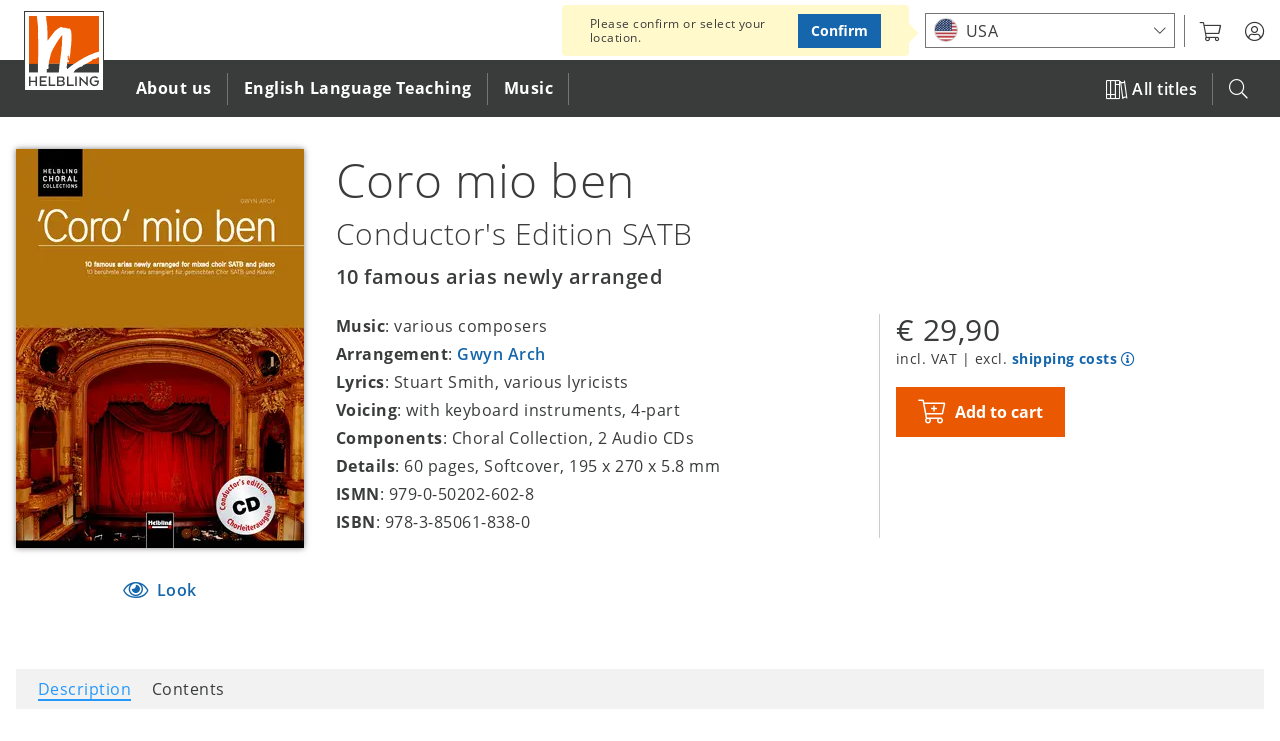

--- FILE ---
content_type: text/html; charset=UTF-8
request_url: https://www.helbling.com/int/en/product/coro-mio-ben-conductors-edition-c6867
body_size: 18830
content:
<!DOCTYPE html>
<html lang="en" dir="ltr" prefix="og: https://ogp.me/ns#">
  <head>
    <script type="text/javascript">window.dataLayer = window.dataLayer || [];
        function gtag(){dataLayer.push(arguments);}
gtag('consent', 'default', {"analytics_storage":"denied","wait_for_update":500});

    // Store previous settings to detect changes
  var cookiesjsr_settings_previous = [];
  document.addEventListener('cookiesjsrUserConsent', function (event) {
    const services = {"gtag":"analytics_storage"};
    const cookiesjsr_settings = event.detail.services;
    for (const key in services) {
      // If the setting for this service changed or was initialized on page load, update gtag consent
      if (!(key in cookiesjsr_settings_previous) || cookiesjsr_settings[key] !== cookiesjsr_settings_previous[key]) {
        const values = {};
        values[services[key]] = cookiesjsr_settings[key] ? 'granted' : 'denied';
        gtag('consent', 'update', values);
      }
      // If the setting for this service changed, push consent_update event
      if (key in cookiesjsr_settings_previous && cookiesjsr_settings[key] !== cookiesjsr_settings_previous[key]) {
        dataLayer.push({'event': 'consent_update', 'consent': key});
      }
    }
    cookiesjsr_settings_previous = cookiesjsr_settings;
  });</script>
<meta charset="utf-8" />
<meta name="description" content="Many of the arias in this collection are part of the standard repertoire of renowned soloists, and it is really through them that the operas to which they be ..." />
<link rel="canonical" href="https://www.helbling.com/int/en/product/coro-mio-ben-conductors-edition-c6867" />
<link rel="mask-icon" href="https://www.helbling.com/themes/custom/helbling_theme/assets/favicon/safari-pinned-tab.svg" />
<link rel="apple-touch-icon" sizes="144x144" href="https://www.helbling.com/themes/custom/helbling_theme/assets/favicon/apple-touch-icon.png" />
<meta property="og:site_name" content="HELBLING Publishing" />
<meta property="og:type" content="book" />
<meta property="og:url" content="https://www.helbling.com/int/en/product/coro-mio-ben-conductors-edition-c6867" />
<meta property="og:title" content="Coro mio ben Conductor&#039;s Edition SATB" />
<meta property="og:description" content="Many of the arias in this collection are part of the standard repertoire of renowned soloists, and it is really through them that the operas to which they be ..." />
<meta property="og:image" content="https://www.helbling.com/int/en/cover/C6867/cover_width_288" />
<meta name="theme-color" content="#ffffff" />
<link rel="manifest" href="https://www.helbling.com/themes/custom/helbling_theme/assets/favicon/site.webmanifest" crossorigin="use-credentials" />
<meta name="apple-mobile-web-app-title" content="HELBLING" />
<meta name="application-name" content="HELBLING" />
<meta name="msapplication-tilecolor" content="#ffffff" />
<meta name="MobileOptimized" content="width" />
<meta name="HandheldFriendly" content="true" />
<meta name="viewport" content="width=device-width, initial-scale=1.0" />
<link rel="preconnect" href="https://shop.helbling.com" />
<script type="application/ld+json">{
    "@context": "https://schema.org",
    "@graph": [
        {
            "@type": "Book",
            "@id": "C6867",
            "name": "Coro mio ben Conductor\u0027s Edition SATB",
            "url": "https://www.helbling.com/int/en/product/coro-mio-ben-conductors-edition-c6867",
            "image": {
                "@type": "ImageObject",
                "representativeOfPage": "True",
                "url": "https://www.helbling.com/sites/default/files/styles/large/public/media/images/placeholder-product_big_0.png.webp?itok=sDhrYAfW"
            },
            "author": {
                "@type": "Person"
            },
            "workExample": {
                "@type": "Book",
                "isbn": "978-3-85061-838-0",
                "name": "Coro mio ben Conductor\u0027s Edition SATB",
                "url": "https://www.helbling.com/int/en/product/coro-mio-ben-conductors-edition-c6867"
            }
        },
        {
            "@type": "Organization",
            "@id": "https://www.helbling.com/int/en",
            "name": "Helbling Verlagsgesellschaft mbH",
            "url": "https://www.helbling.com/int/en",
            "telephone": "+43 512 262333-0",
            "contactPoint": {
                "@type": "ContactPoint",
                "telephone": "+43 512 262333-0",
                "email": "office@helbling.co.at",
                "faxnumber": "+43 512 262333-111",
                "availableLanguage": [
                    "German",
                    "English"
                ],
                "contactType": "customer service"
            },
            "address": {
                "@type": "PostalAddress",
                "streetAddress": "Kaplanstraße 9",
                "addressLocality": "Rum bei Innsbruck",
                "addressRegion": "Innsbruck",
                "postalCode": "6063",
                "addressCountry": "AT"
            }
        },
        {
            "@type": "WebSite",
            "@id": "helbling",
            "name": "HELBLING Publishing",
            "url": "https://www.helbling.com/int/en",
            "potentialAction": {
                "@type": "SearchAction",
                "target": {
                    "@type": "EntryPoint",
                    "urlTemplate": "https://www.helbling.com/int/en/search?term={search_term_string}"
                },
                "query-input": "required name=search_term_string"
            }
        }
    ]
}</script>
<meta http-equiv="x-ua-compatible" content="ie=edge" />
<link rel="icon" href="/themes/custom/helbling_theme/assets/favicon/favicon.ico" type="image/vnd.microsoft.icon" />
<link rel="alternate" hreflang="en" href="https://www.helbling.com/int/en/product/coro-mio-ben-conductors-edition-c6867" />
<link rel="alternate" hreflang="it-it" href="https://www.helbling.com/it/it/product/coro-mio-ben-conductors-edition-c6867" />
<link rel="alternate" hreflang="en-es" href="https://www.helbling.com/es/en/product/coro-mio-ben-conductors-edition-c6867" />
<link rel="alternate" hreflang="de-de" href="https://www.helbling.com/de/de/product/coro-mio-ben-conductors-edition-c6867" />
<link rel="alternate" hreflang="de-ch" href="https://www.helbling.com/ch/de/product/coro-mio-ben-conductors-edition-c6867" />
<link rel="alternate" hreflang="de-at" href="https://www.helbling.com/at/de/product/coro-mio-ben-conductors-edition-c6867" />

    <title>Coro mio ben Conductor&#039;s Edition SATB | HELBLING Publishing</title>
    <link rel="stylesheet" media="all" href="/sites/default/files/css/css_0HyTcMwew9w3IyAGgFow5b1o0QyvZjEhH75G5FpjjX4.css?delta=0&amp;language=en&amp;theme=helbling_theme&amp;include=eJx1icESwiAMBX8Im09iArwWNJgOCTr9ez04Xqyn3dnlWZquDVKIv7o8-QGbY8UIWfXWYPTh1cZifggsVEiSdt-iV3TQJppYLmfzTco8dBrk93QtfJKdkwUDj1wj7y3ydM3ad4GD_vRghzk6JTa8ANumVko" />
<link rel="stylesheet" media="all" href="/sites/default/files/css/css_4FYp-cnpQm_pHyweQYvQdnpzH2kBP4TiOjwJi2kA_nM.css?delta=1&amp;language=en&amp;theme=helbling_theme&amp;include=eJx1icESwiAMBX8Im09iArwWNJgOCTr9ez04Xqyn3dnlWZquDVKIv7o8-QGbY8UIWfXWYPTh1cZifggsVEiSdt-iV3TQJppYLmfzTco8dBrk93QtfJKdkwUDj1wj7y3ydM3ad4GD_vRghzk6JTa8ANumVko" />
<link rel="stylesheet" media="print" href="/sites/default/files/css/css_Wi674LmMLqXK_9sJsRS7osu4Jq4UAltepdnjFdYUaG4.css?delta=2&amp;language=en&amp;theme=helbling_theme&amp;include=eJx1icESwiAMBX8Im09iArwWNJgOCTr9ez04Xqyn3dnlWZquDVKIv7o8-QGbY8UIWfXWYPTh1cZifggsVEiSdt-iV3TQJppYLmfzTco8dBrk93QtfJKdkwUDj1wj7y3ydM3ad4GD_vRghzk6JTa8ANumVko" />

    <script type="application/json" data-drupal-selector="drupal-settings-json">{"path":{"baseUrl":"\/","pathPrefix":"int\/en\/","currentPath":"node\/10586","currentPathIsAdmin":false,"isFront":false,"currentLanguage":"int-en","marketLanguage":"int-en"},"pluralDelimiter":"\u0003","suppressDeprecationErrors":true,"ajaxPageState":{"libraries":"[base64]","theme":"helbling_theme","theme_token":null},"ajaxTrustedUrl":{"\/int\/en\/search":true},"gtm":{"tagId":null,"settings":{"data_layer":"dataLayer","include_environment":false},"tagIds":["GTM-K64MV3P"]},"gtag":{"tagId":"","consentMode":true,"otherIds":[],"events":[],"additionalConfigInfo":[]},"cookies_gtag_consent":{"services":{"gtag":"analytics_storage"}},"announcements":[],"search_api_autocomplete":{"site_search":{"auto_submit":true,"min_length":3}},"cookies":{"cookiesjsr":{"config":{"cookie":{"name":"cookiesjsr","expires":31536000000,"domain":"","sameSite":"Lax","secure":false},"library":{"libBasePath":"\/libraries\/cookiesjsr\/dist","libPath":"\/libraries\/cookiesjsr\/dist\/cookiesjsr.min.js","scrollLimit":5},"callback":{"method":"post","url":"\/int\/en\/cookies\/consent\/callback.json","headers":[]},"interface":{"openSettingsHash":"#editCookieSettings","showDenyAll":true,"denyAllOnLayerClose":false,"settingsAsLink":false,"availableLangs":["en","de","it","int-en","it-it","es-en","de-de","ch-de","at-de","meta"],"defaultLang":"en","groupConsent":true,"cookieDocs":false}},"services":{"functional":{"id":"functional","services":[{"key":"functional","type":"functional","name":"Required functional","info":{"value":"Fallback","format":"full_html"},"uri":"","needConsent":false}],"weight":1},"performance":{"id":"performance","services":[{"key":"video","type":"performance","name":"Video provided by YouTube, Vimeo","info":null,"uri":"","needConsent":true}],"weight":30},"marketing":{"id":"marketing","services":[{"key":"gtag","type":"marketing","name":"Google Tag Manager","info":{"value":"","format":"basic_html"},"uri":"","needConsent":true}],"weight":40}},"translation":{"_core":{"default_config_hash":"X8VxTkyAAEb9q-EhYz30-BkJ9Ftv5-u1H7BXLXHQe1o"},"langcode":"en","bannerText":"This website uses cookies that enable core functionalities and service to provide content. Cookies help us monitor and improve this website. You can choose \u0027Accept all\u0027, agree to \u0027Functional only\u0027 or use our \u0027Cookie settings\u0027. To find out more please see our","privacyPolicy":"Privacy Policy","privacyUri":"\/int\/en\/page\/privacy-policy","imprint":"","imprintUri":"","cookieDocs":"Cookie documentation","cookieDocsUri":"\/","officialWebsite":"Official website","denyAll":"Functional only","alwaysActive":"(always active)","settings":"Settings","acceptAll":"Accept all","requiredCookies":"Functional Cookies","cookieSettings":"Cookie settings","close":"Close","readMore":"Read more","allowed":"allowed","denied":"denied","settingsAllServices":"Settings for all services","saveSettings":"Save settings","default_langcode":"en","disclaimerText":"All cookie information is subject to change by the service providers. We update this information regularly.","disclaimerTextPosition":"above","processorDetailsLabel":"Processor Company Details","processorLabel":"Company","processorWebsiteUrlLabel":"Company Website","processorPrivacyPolicyUrlLabel":"Company Privacy Policy","processorCookiePolicyUrlLabel":"Company Cookie Policy","processorContactLabel":"Data Protection Contact Details","placeholderAcceptAllText":"Accept All Cookies","negotiation":{"language_url":{"enabled":{"market-language-url":-20}}},"functional":{"title":"Functional Cookies","details":"are required to run this website."},"performance":{"title":"Performance Cookies","details":"provide our audio and video content through third party services."},"marketing":{"title":"Marketing Cookies","details":"help us monitor and improve the user experience on this site."}}},"cookiesTexts":{"_core":{"default_config_hash":"X8VxTkyAAEb9q-EhYz30-BkJ9Ftv5-u1H7BXLXHQe1o"},"langcode":"en","bannerText":"This website uses cookies that enable core functionalities and service to provide content. Cookies help us monitor and improve this website. You can choose \u0027Accept all\u0027, agree to \u0027Functional only\u0027 or use our \u0027Cookie settings\u0027. To find out more please see our","privacyPolicy":"Privacy Policy","privacyUri":"\/node\/16963","imprint":"","imprintUri":"","cookieDocs":"Cookie documentation","cookieDocsUri":"\/","officialWebsite":"Official website","denyAll":"Functional only","alwaysActive":"(always active)","settings":"Settings","acceptAll":"Accept all","requiredCookies":"Functional Cookies","cookieSettings":"Cookie settings","close":"Close","readMore":"Read more","allowed":"allowed","denied":"denied","settingsAllServices":"Settings for all services","saveSettings":"Save settings","default_langcode":"en","disclaimerText":"All cookie information is subject to change by the service providers. We update this information regularly.","disclaimerTextPosition":"above","processorDetailsLabel":"Processor Company Details","processorLabel":"Company","processorWebsiteUrlLabel":"Company Website","processorPrivacyPolicyUrlLabel":"Company Privacy Policy","processorCookiePolicyUrlLabel":"Company Cookie Policy","processorContactLabel":"Data Protection Contact Details","placeholderAcceptAllText":"Accept All Cookies","negotiation":{"language_url":{"enabled":{"market-language-url":-20}}}},"services":{"functional":{"uuid":"e536e08c-7e89-4d4d-93d3-f154ac6d3d1c","langcode":"en","status":true,"dependencies":[],"id":"functional","label":"Required functional","group":"functional","info":{"value":"Fallback","format":"full_html"},"consentRequired":false,"purpose":"","processor":"","processorContact":"","processorUrl":"","processorPrivacyPolicyUrl":"","processorCookiePolicyUrl":"","placeholderMainText":"This content is blocked because required functional cookies have not been accepted.","placeholderAcceptText":"Only accept required functional cookies"},"gtag":{"uuid":"d0e2eade-0c92-4b88-a6b1-062f5414c233","langcode":"en","status":true,"dependencies":{"module":["cookies_gtag_consent"],"enforced":{"module":["cookies_gtag"]}},"third_party_settings":{"cookies_gtag_consent":{"key":"analytics_storage"}},"_core":{"default_config_hash":"500XshI88hbc-4kElU2ulgAYDxLUMZUn9__MhefzLz0"},"id":"gtag","label":"Google Tag Manager","group":"marketing","info":{"value":"","format":"basic_html"},"consentRequired":true,"purpose":"","processor":"","processorContact":"","processorUrl":"","processorPrivacyPolicyUrl":"","processorCookiePolicyUrl":"","placeholderMainText":"This content is blocked because google tag manager cookies have not been accepted.","placeholderAcceptText":"Only accept google tag manager cookies"},"video":{"uuid":"bad0362d-d20d-4b3f-9aa3-e64431a7af0a","langcode":"en","status":true,"dependencies":{"enforced":{"module":["cookies_video"]}},"_core":{"default_config_hash":"sSU9xaVzp6lMB3DXSy0j-GJMPQx67_xI3_AQuJRaLa0"},"id":"video","label":"Video provided by YouTube, Vimeo","group":"performance","info":null,"consentRequired":true,"purpose":"","processor":"","processorContact":"","processorUrl":"","processorPrivacyPolicyUrl":"","processorCookiePolicyUrl":"","placeholderMainText":"This content is blocked because video provided by youtube, vimeo cookies have not been accepted.","placeholderAcceptText":"Only accept video provided by youtube, vimeo cookies"}},"groups":{"functional":{"uuid":"1047592d-047b-4d4d-8d34-e575099fb8d0","langcode":"en","status":true,"dependencies":[],"id":"functional","label":"Functional Cookies","weight":1,"title":"Functional Cookies","details":"are required to run this website."},"google":{"uuid":"8ea8e55f-67c1-4650-b31d-672909940c27","langcode":"en","status":true,"dependencies":[],"id":"google","label":"Google","weight":2,"title":"Google","details":""},"marketing":{"uuid":"dc00cebc-d2d6-4b72-ae10-e091458c890d","langcode":"en","status":true,"dependencies":[],"id":"marketing","label":"Marketing","weight":40,"title":"Marketing Cookies","details":"help us monitor and improve the user experience on this site."},"performance":{"uuid":"b608b15a-6b56-4c3d-b861-b83cdc6024e5","langcode":"en","status":true,"dependencies":[],"_core":{"default_config_hash":"Jv3uIJviBj7D282Qu1ZpEQwuOEb3lCcDvx-XVHeOJpw"},"id":"performance","label":"Performance","weight":30,"title":"Performance Cookies","details":"provide our audio and video content through third party services."},"social":{"uuid":"ff5037fe-a49c-48a0-ac11-ddc43e4814a8","langcode":"en","status":true,"dependencies":[],"_core":{"default_config_hash":"vog2tbqqQHjVkue0anA0RwlzvOTPNTvP7_JjJxRMVAQ"},"id":"social","label":"Social Plugins","weight":20,"title":"Social Plugins","details":"Comments managers facilitate the filing of comments and fight against spam."},"tracking":{"uuid":"a65d89fe-112d-4263-b3dc-b357d919bef2","langcode":"en","status":true,"dependencies":[],"_core":{"default_config_hash":"_gYDe3qoEc6L5uYR6zhu5V-3ARLlyis9gl1diq7Tnf4"},"id":"tracking","label":"Tracking","weight":10,"title":"Tracking cookies","details":"Marketing cookies come from external advertising companies (\u0022third-party cookies\u0022) and are used to collect information about the websites visited by the user. The purpose of this is to create and display target group-oriented content and advertising for the user."},"video":{"uuid":"bb3ee325-ab0a-4793-b569-7a825f3e4e44","langcode":"en","status":true,"dependencies":[],"_core":{"default_config_hash":"w1WnCmP2Xfgx24xbx5u9T27XLF_ZFw5R0MlO-eDDPpQ"},"id":"video","label":"Videos","weight":3,"title":"Video","details":"Video sharing services help to add rich media on the site and increase its visibility."}}},"carousel":{"max_items":6,"items_to_scroll":6},"helbling_product_browser":{"endpoint":"https:\/\/www.helbling.com\/int\/en\/data\/products\/product\/16863\/10586?_format=json","meta":{"items_per_page":["12","24","48"],"catalogue_page":"https:\/\/www.helbling.com\/int\/en\/all-titles","is_catalogue":false,"title":"More \u0026#039;Coro\u0026#039; mio ben Titles","show_facets":true,"view_mode":"list","enable_is_new":true,"preselected_filters":""}},"audiofieldwavesurfer":{"audiofield":{"volume":0.8,"playertype":"playlist","files":[{"id":"file-17342-mpk2dptmzx3spvfw","path":"\/sites\/default\/files\/media\/audio\/C6867_DEMO_01_Lascia_chio_pianga_ital.mp3"},{"id":"file-17345-kvutcde0z4etpopi","path":"\/sites\/default\/files\/media\/audio\/C6867_DEMO_02_Lascia_chio_pianga_engl.mp3"},{"id":"file-17348-wfbmcdyjziyg3k9e","path":"\/sites\/default\/files\/media\/audio\/C6867_DEMO_03_Ombra_mai_fu_ital.mp3"},{"id":"file-17351-opovqb7wqceclrid","path":"\/sites\/default\/files\/media\/audio\/C6867_DEMO_04_Ombra_mai_fu_engl.mp3"},{"id":"file-17354-j8bk2o2vm6m6icsr","path":"\/sites\/default\/files\/media\/audio\/C6867_DEMO_05_Art_thou_troubled.mp3"},{"id":"file-17357-tpp14cywonieyiqm","path":"\/sites\/default\/files\/media\/audio\/C6867_DEMO_06_Whereer_you_walk.mp3"},{"id":"file-17360-ty5lxcipesj5pisi","path":"\/sites\/default\/files\/media\/audio\/C6867_DEMO_07_Silent_Worship.mp3"},{"id":"file-17363-gvnw2wy3ghvkagdk","path":"\/sites\/default\/files\/media\/audio\/C6867_DEMO_08_Caro_mio_ben_ital.mp3"},{"id":"file-17366-ux7lft078fjcgwrf","path":"\/sites\/default\/files\/media\/audio\/C6867_DEMO_09_Caro_mio_ben_engl.mp3"},{"id":"file-17369-dekmotlm7poisneb","path":"\/sites\/default\/files\/media\/audio\/C6867_DEMO_10_Voi_che_sapete_ital.mp3"},{"id":"file-17372-yieae610pkkf8tzx","path":"\/sites\/default\/files\/media\/audio\/C6867_DEMO_11_Voi_che_sapete_engl.mp3"},{"id":"file-17375-ppqnksjxhrxz11h3","path":"\/sites\/default\/files\/media\/audio\/C6867_DEMO_12_Voi_che_sapete_dt.mp3"},{"id":"file-17378-kppkyukbttugskac","path":"\/sites\/default\/files\/media\/audio\/C6867_DEMO_13_La_ci_darem_ital.mp3"},{"id":"file-17381-b9pcxhhcydjpdggw","path":"\/sites\/default\/files\/media\/audio\/C6867_DEMO_14_La_ci_darem_engl.mp3"},{"id":"file-17384-ieo42qthfdgso02c","path":"\/sites\/default\/files\/media\/audio\/C6867_DEMO_15_O_du_mein_holder_Abendstern_dt.mp3"},{"id":"file-17387-e1e2pepccnkylsjs","path":"\/sites\/default\/files\/media\/audio\/C6867_DEMO_16_O_du_mein_holder_Abendstern_engl.mp3"},{"id":"file-17390-rdeyebepi7pftimm","path":"\/sites\/default\/files\/media\/audio\/C6867_DEMO_17_La_vergine_degli_angeli_ital.mp3"},{"id":"file-17393-ogx1y24v5vhfwv8c","path":"\/sites\/default\/files\/media\/audio\/C6867_DEMO_18_La_vergine_degli_angeli_engl.mp3"}],"audioRate":1,"autoCenter":true,"backend":"WebAudio","barGap":1,"barHeight":1,"barWidth":3,"cursorColor":"#333","cursorWidth":1,"forceDecode":false,"normalize":false,"progressColor":"#1566AC","responsive":true,"waveColor":"#8babc6","autoplayNextTrack":true,"autoplay":false,"unique_id":"audiofield"}},"helbling_shop":{"endpoint":"https:\/\/shop.helbling.com","shipping_info_url":"\/int\/en\/page\/shipping-costs","customer_service_url":"\/int\/en\/page\/get-in-contact","cover_url":"cover\/$sku$\/$image_style$","sku_url":"sku\/$sku$","stores":{"AT":{"uuid":"44a6a444-d1e2-4d44-82e3-89cd8deba158","slug":"AT"},"DE":{"uuid":"97eaeaed-e6de-478e-8d9e-1546c050b8fc","slug":"DE"},"CH":{"uuid":"47846414-4f84-4ef0-89a1-4134ae84c8b6","slug":"CH"}}},"user":{"uid":0,"permissionsHash":"de13b1108cd55f30af72b49210631017f0d039a98413592e9a815d17d899a747"}}</script>
<script src="/sites/default/files/js/js_ydntlOsW1I0JyNg10Dy5titS2uvHhhOHRNaq7q281XA.js?scope=header&amp;delta=0&amp;language=en&amp;theme=helbling_theme&amp;include=[base64]"></script>
<script src="/modules/contrib/cookies/js/cookiesjsr.conf.js?v=10.5.3" defer></script>
<script src="/libraries/cookiesjsr/dist/cookiesjsr-preloader.min.js?v=10.5.3" defer></script>
<script src="/modules/contrib/google_tag/js/gtm.js?t6c2er" type="text/plain" id="cookies_gtag_gtm" data-cookieconsent="gtag"></script>
<script src="/sites/default/files/js/js_67fHUHpfPEf-537IGTNucwtY8YHXrOrIKKoonzih6UE.js?scope=header&amp;delta=4&amp;language=en&amp;theme=helbling_theme&amp;include=[base64]"></script>
<script src="/modules/contrib/google_tag/js/gtag.js?t6c2er" type="text/plain" id="cookies_gtag_gtag" data-cookieconsent="gtag"></script>

  </head>
  <body class="path-node page-node-type-product">
        <a href="#main-content" class="visually-hidden focusable">
      Skip to main content
    </a>
    <noscript><iframe src="https://www.googletagmanager.com/ns.html?id=GTM-K64MV3P"
                  height="0" width="0" style="display:none;visibility:hidden"></iframe></noscript>

      <div class="dialog-off-canvas-main-canvas" data-off-canvas-main-canvas>
    <div class="o-page">

    <header role="banner" class="o-header">
        
	<div class="o-overlay o-overlay--search js-mobile-search-overly">
		<div class="c-overlay">
			<div class="c-overlay__box">
				<form class="views-exposed-form" data-drupal-selector="views-exposed-form-site-search-page-1" action="/int/en/search" method="get" id="views-exposed-form-site-search-page-1" accept-charset="UTF-8">
  <div class="js-form-item form-item js-form-type-search-api-autocomplete form-item-search-api-autocomplete form-item-term js-form-item-term">
      <label for="edit-term">Search</label>
        <input placeholder="Search a product title, ISBN, series etc." data-drupal-selector="edit-term" data-search-api-autocomplete-search="site_search" class="form-autocomplete form-text" data-autocomplete-path="/int/en/search_api_autocomplete/site_search?display=page_1&amp;&amp;filter=term" type="text" id="edit-term" name="term" value="" size="30" maxlength="128" />

        </div>
<span class="js-search-box-reset" tabindex="0">RESET</span><div data-drupal-selector="edit-actions" class="form-actions js-form-wrapper form-wrapper" id="edit-actions"><input data-drupal-selector="edit-submit-site-search" type="submit" id="edit-submit-site-search" value="" class="button js-form-submit form-submit" />
</div>


</form>

			</div>
		</div>
	</div>
	<div class="js-header c-header">
		<div class="c-header__top">
			<div  class="c-meta__status c-meta__status--published">
									<span class="u-icon--eye"></span>
											Published
												</div>
			<div class="o-wrapper">
				<div class="c-logo c-logo--header">
					<a href="/int/en" title="Helbling home" rel="home" aria-label="Click to open frontpage.">
						<img src="/themes/custom/helbling_theme/assets/logo-helbling.svg" alt="Home"> </a>
				</div>

				<button class="js-mobile-menu c-meta--mobile-menu c-btn c-btn--mobile u-float--right">
					<div class="u-list--float u-icon--burger-menu">
						<span></span><!-- mobile menu spans -->
						<span></span> <span></span>
					</div>
				</button>
				<nav class="c-header__meta c-meta u-float--right">
					<ul class="u-list--float u-list--nobullets">
            <li class="c-meta__item c-meta__market">
	            <div class="js-market-switch-placeholder"></div>
            </li>
                        <li class="c-meta__item c-meta__myhelbling">
              <button aria-label="myHelbling" class="js-myhelbling c-btn--clear c-dropdown__toggle">
                <span class="u-icon u-icon--user-circle"></span>
              </button>
              <div class="c-meta__login c-dropdown c-dropdown--meta c-dropdown__trigger"></div>
            </li>
						<li class="c-meta__item c-meta__search-trigger">
              <button class="js-mobile-search c-btn">
                <span class="u-icon--search"></span>
              </button>
						</li>
						<!--
						<li class="c-meta__cart"></li>
						<li class="c-meta__ezone">
							<a rel="noreferrer" target="_blank" href="https://www.helbling-ezone.com/" aria-label="Link to e-zone.">
								<span class="u-icon--e-zone"></span>
							</a>
						</li>
						-->
					</ul>
				</nav>
			</div>
		</div>
		
<nav  class="c-header__bottom js-main-nav">
    <div class="o-wrapper">
                            
                         
    
                      <ul  class="js-main-nav-level-0 c-nav c-nav--primary c-nav__list u-list--nobullets">
            <li class="js-mobile-courses c-nav__item c-nav__item--courses"><span><a href="https://www.helbling.com/int/en/all-titles"><span class="u-icon--books"></span>All Titles</a></span></li>
                    
                                                                                  <li class="first-level c-nav__item" tabindex="0" aria-label="Click to open About us">
                                                <span>About us</span>
                                                                                     
    
                                  <ul  class="js-main-nav-level-1 c-nav--secondary c-nav__list u-list--nobullets">
                      <li class="js-mobile-back c-nav__item c-nav__item--back"><button class="c-btn"><span class="u-icon--chevron-left u-float--left"></span>Back</button></li>
            <li class="js-mobile-title c-nav__item c-nav__item--title">About us</li>
        
                                                                                  <li class="c-nav__item c-nav__item--overview is-last">
                  <a class="c-nav__img" href="/int/en/page/our-story" aria-label="About us"><img loading="lazy" src="https://www.helbling.com/sites/default/files/styles/square/public/media/images/search-pic_about.png.webp?itok=jJD0NmD8" alt="About us"></a>

  <div class="c-nav__content">
    <h3>About us</h3>
    <div class="ckeditor">Over 70 years of experience in high quality publishing of English Language Teaching and music</div>  <a href="/int/en/page/our-story">Get an overview</a>  </div>

            </li>
                                                                                            <li class="sec-level c-nav__item">
                                                                    <button class="c-btn">What we do</button>
                                                                                                       
    
                                  <ul  class="js-main-nav-level-2 c-nav--tertiary c-nav__list u-list--nobullets">
                      <li class="js-mobile-back c-nav__item c-nav__item--back"><button class="c-btn"><span class="u-icon--chevron-left u-float--left"></span>Back</button></li>
            <li class="js-mobile-title c-nav__item c-nav__item--title">What we do</li>
        
                                                                                  <li class="third-level c-nav__item">
                              <a href="/int/en/page/our-story" aria-label="Click to go to Our story" class="c-nav__link" data-drupal-link-system-path="node/16062">Our story</a>
                                        </li>
                                                                                            <li class="third-level c-nav__item">
                              <a href="/int/en/page/about-helbling-english" aria-label="Click to go to HELBLING English" class="c-nav__link" data-drupal-link-system-path="node/4231">HELBLING English</a>
                                        </li>
                                                                                            <li class="third-level c-nav__item">
                              <a href="/int/en/page/about-helbling-music" aria-label="Click to go to HELBLING Music" class="c-nav__link" data-drupal-link-system-path="node/15900">HELBLING Music</a>
                                        </li>
                                                                                            <li class="third-level c-nav__item">
                              <a href="/int/en/page/elt-authors" aria-label="Click to go to ELT authors" class="c-nav__link" data-drupal-link-system-path="node/2597">ELT authors</a>
                                        </li>
                                                                                            <li class="third-level c-nav__item">
                              <a href="/int/en/page/music-composers" aria-label="Click to go to Music composers" class="c-nav__link" data-drupal-link-system-path="node/15422">Music composers</a>
                                        </li>
                        </ul>
      
                          </li>
                                                                                            <li class="sec-level c-nav__item">
                                                                    <button class="c-btn">Our platforms</button>
                                                                                                       
    
                                  <ul  class="js-main-nav-level-2 c-nav--tertiary c-nav__list u-list--nobullets">
                      <li class="js-mobile-back c-nav__item c-nav__item--back"><button class="c-btn"><span class="u-icon--chevron-left u-float--left"></span>Back</button></li>
            <li class="js-mobile-title c-nav__item c-nav__item--title">Our platforms</li>
        
                                                                                  <li class="third-level c-nav__item">
                              <a href="https://ezonekids.helbling.com" target="_blank" class="c-nav__link" aria-label="Click to go to e-zone kids">e-zone kids</a>
                                        </li>
                                                                                            <li class="third-level c-nav__item">
                              <a href="https://ezone.helbling.com" target="_blank" class="c-nav__link" aria-label="Click to go to e-zone">e-zone</a>
                                        </li>
                                                                                            <li class="third-level c-nav__item">
                              <a href="/int/en/page/helbling-media-app" aria-label="Click to go to Media App" class="c-nav__link" data-drupal-link-system-path="node/17111">Media App</a>
                                        </li>
                        </ul>
      
                          </li>
                                                                                            <li class="sec-level c-nav__item">
                                                                    <button class="c-btn">Social Media</button>
                                                                                                       
    
                                  <ul  class="js-main-nav-level-2 c-nav--tertiary c-nav__list u-list--nobullets">
                      <li class="js-mobile-back c-nav__item c-nav__item--back"><button class="c-btn"><span class="u-icon--chevron-left u-float--left"></span>Back</button></li>
            <li class="js-mobile-title c-nav__item c-nav__item--title">Social Media</li>
        
                                                                                  <li class="third-level c-nav__item">
                              <a href="https://www.facebook.com/HelblingEnglish/" target="_blank" class="c-nav__link" aria-label="Click to go to Facebook ELT">Facebook ELT</a>
                                        </li>
                                                                                            <li class="third-level c-nav__item">
                              <a href="https://www.youtube.com/user/helblinglanguages" target="_blank" class="c-nav__link" aria-label="Click to go to YouTube ELT">YouTube ELT</a>
                                        </li>
                                                                                            <li class="third-level c-nav__item">
                              <a href="https://www.instagram.com/helblingenglish/" target="_blank" class="c-nav__link" aria-label="Click to go to Instagram ELT">Instagram ELT</a>
                                        </li>
                                                                                            <li class="third-level c-nav__item">
                              <a href="https://www.facebook.com/helblingchor" target="_blank" class="c-nav__link" aria-label="Click to go to Facebook Music">Facebook Music</a>
                                        </li>
                                                                                            <li class="third-level c-nav__item">
                              <a href="https://www.youtube.com/channel/UCHkyIcAe-ZVHXlnsukfiqNw" target="_blank" class="c-nav__link" aria-label="Click to go to YouTube Music">YouTube Music</a>
                                        </li>
                        </ul>
      
                          </li>
                                                                                            <li class="sec-level c-nav__item">
                                                                    <button class="c-btn">Service</button>
                                                                                                       
    
                                  <ul  class="js-main-nav-level-2 c-nav--tertiary c-nav__list u-list--nobullets">
                      <li class="js-mobile-back c-nav__item c-nav__item--back"><button class="c-btn"><span class="u-icon--chevron-left u-float--left"></span>Back</button></li>
            <li class="js-mobile-title c-nav__item c-nav__item--title">Service</li>
        
                                                                                  <li class="third-level c-nav__item">
                              <a href="/int/en/page/find-elt-distributor" aria-label="Click to go to Find ELT distributor" class="c-nav__link" data-drupal-link-system-path="node/2594">Find ELT distributor</a>
                                        </li>
                                                                                            <li class="third-level c-nav__item">
                              <a href="https://www.helbling.com/newsletter" target="_blank" class="c-nav__link" aria-label="Click to go to Newsletter">Newsletter</a>
                                        </li>
                                                                                            <li class="third-level c-nav__item">
                              <a href="/int/en/page/get-in-contact" aria-label="Click to go to Contact us" class="c-nav__link" data-drupal-link-system-path="node/16123">Contact us</a>
                                        </li>
                        </ul>
      
                          </li>
                        </ul>
      
                          </li>
                                                                                            <li class="first-level c-nav__item" tabindex="0" aria-label="Click to open English Language Teaching">
                                                <span>English Language Teaching</span>
                                                                                     
    
                                  <ul  class="js-main-nav-level-1 c-nav--secondary c-nav__list u-list--nobullets">
                      <li class="js-mobile-back c-nav__item c-nav__item--back"><button class="c-btn"><span class="u-icon--chevron-left u-float--left"></span>Back</button></li>
            <li class="js-mobile-title c-nav__item c-nav__item--title">English Language Teaching</li>
        
                                                                                  <li class="c-nav__item c-nav__item--overview is-last">
                  <a class="c-nav__img" href="/int/en/helbling-english" aria-label="English Language Teaching"><img loading="lazy" src="https://www.helbling.com/sites/default/files/styles/square/public/media/images/search-pic_elt.png.webp?itok=qhSQc5YA" alt="English Language Teaching"></a>

  <div class="c-nav__content">
    <h3>English Language Teaching</h3>
    <div class="ckeditor">Flexible and integrated ELT educational solutions</div>  <a href="/int/en/helbling-english">Get an overview</a>  </div>

            </li>
                                                                                            <li class="sec-level c-nav__item">
                                                                    <button class="c-btn">Courses</button>
                                                                                                       
    
                                  <ul  class="js-main-nav-level-2 c-nav--tertiary c-nav__list u-list--nobullets">
                      <li class="js-mobile-back c-nav__item c-nav__item--back"><button class="c-btn"><span class="u-icon--chevron-left u-float--left"></span>Back</button></li>
            <li class="js-mobile-title c-nav__item c-nav__item--title">Courses</li>
        
                                                                                  <li class="third-level c-nav__item">
                              <a href="/int/en/courses" aria-label="Click to go to Overview" class="c-nav__link" data-drupal-link-system-path="node/14">Overview</a>
                                        </li>
                                                                                            <li class="third-level c-nav__item">
                                                <span>Very Young Learners ( A1)</span>
                                                                                     
    
                                  <ul  class="js-main-nav-level-3 c-nav--quaternary c-nav__list u-list--nobullets">
                      <li class="js-mobile-back c-nav__item c-nav__item--back"><button class="c-btn"><span class="u-icon--chevron-left u-float--left"></span>Back</button></li>
            <li class="js-mobile-title c-nav__item c-nav__item--title">Very Young Learners ( A1)</li>
        
                                                            <li class="c-nav__item">
                              <a href="/int/en/hooray-lets-play-second-edition" aria-label="Click to go to Hooray! Let&amp;#039;s play! Second Edition" class="c-nav__link" data-drupal-link-system-path="node/16633">Hooray! Let&#039;s play! Second Edition</a>
                                        </li>
                        </ul>
      
                          </li>
                                                                                            <li class="third-level c-nav__item">
                                                <span>Young Learners (A1/A1+)</span>
                                                                                     
    
                                  <ul  class="js-main-nav-level-3 c-nav--quaternary c-nav__list u-list--nobullets">
                      <li class="js-mobile-back c-nav__item c-nav__item--back"><button class="c-btn"><span class="u-icon--chevron-left u-float--left"></span>Back</button></li>
            <li class="js-mobile-title c-nav__item c-nav__item--title">Young Learners (A1/A1+)</li>
        
                                                            <li class="c-nav__item">
                              <a href="/int/en/marbles" aria-label="Click to go to MARBLES" class="c-nav__link" data-drupal-link-system-path="node/17200">MARBLES</a>
                                        </li>
                                                                      <li class="c-nav__item">
                              <a href="/int/en/polka-dot-plays" aria-label="Click to go to Polka Dot Plays" class="c-nav__link" data-drupal-link-system-path="node/5532">Polka Dot Plays</a>
                                        </li>
                        </ul>
      
                          </li>
                                                                                            <li class="third-level c-nav__item">
                                                <span>Teenagers (A1/B2)</span>
                                                                                     
    
                                  <ul  class="js-main-nav-level-3 c-nav--quaternary c-nav__list u-list--nobullets">
                      <li class="js-mobile-back c-nav__item c-nav__item--back"><button class="c-btn"><span class="u-icon--chevron-left u-float--left"></span>Back</button></li>
            <li class="js-mobile-title c-nav__item c-nav__item--title">Teenagers (A1/B2)</li>
        
                                                            <li class="c-nav__item">
                              <a href="/int/en/potential" aria-label="Click to go to Potential" class="c-nav__link" data-drupal-link-system-path="node/32514">Potential</a>
                                        </li>
                                                                      <li class="c-nav__item">
                              <a href="/int/en/options" aria-label="Click to go to Options" class="c-nav__link" data-drupal-link-system-path="node/28961">Options</a>
                                        </li>
                                                                      <li class="c-nav__item">
                              <a href="/int/en/sure" aria-label="Click to go to SURE" class="c-nav__link" data-drupal-link-system-path="node/53">SURE</a>
                                        </li>
                                                                      <li class="c-nav__item">
                              <a href="/int/en/for-real-plus" aria-label="Click to go to FOR REAL PLUS" class="c-nav__link" data-drupal-link-system-path="node/4610">FOR REAL PLUS</a>
                                        </li>
                        </ul>
      
                          </li>
                                                                                            <li class="third-level c-nav__item">
                                                <span>Young Adults &amp; Adults (A1/C1)</span>
                                                                                     
    
                                  <ul  class="js-main-nav-level-3 c-nav--quaternary c-nav__list u-list--nobullets">
                      <li class="js-mobile-back c-nav__item c-nav__item--back"><button class="c-btn"><span class="u-icon--chevron-left u-float--left"></span>Back</button></li>
            <li class="js-mobile-title c-nav__item c-nav__item--title">Young Adults &amp; Adults (A1/C1)</li>
        
                                                            <li class="c-nav__item">
                              <a href="/int/en/studio-english" aria-label="Click to go to STUDIO" class="c-nav__link" data-drupal-link-system-path="node/4538">STUDIO</a>
                                        </li>
                                                                      <li class="c-nav__item">
                              <a href="/int/en/american-studio" aria-label="Click to go to American STUDIO" class="c-nav__link" data-drupal-link-system-path="node/10555">American STUDIO</a>
                                        </li>
                                                                      <li class="c-nav__item">
                              <a href="/int/en/jetstream" aria-label="Click to go to JETSTREAM" class="c-nav__link" data-drupal-link-system-path="node/149">JETSTREAM</a>
                                        </li>
                                                                      <li class="c-nav__item">
                              <a href="/int/en/american-jetstream-second-edition" aria-label="Click to go to American JETSTREAM Second Edition" class="c-nav__link" data-drupal-link-system-path="node/17246">American JETSTREAM Second Edition</a>
                                        </li>
                        </ul>
      
                          </li>
                        </ul>
      
                          </li>
                                                                                            <li class="sec-level c-nav__item">
                                                                    <button class="c-btn">Grammar &amp; Skills</button>
                                                                                                       
    
                                  <ul  class="js-main-nav-level-2 c-nav--tertiary c-nav__list u-list--nobullets">
                      <li class="js-mobile-back c-nav__item c-nav__item--back"><button class="c-btn"><span class="u-icon--chevron-left u-float--left"></span>Back</button></li>
            <li class="js-mobile-title c-nav__item c-nav__item--title">Grammar &amp; Skills</li>
        
                                                                                  <li class="third-level c-nav__item">
                              <a href="/int/en/grammar-skills" aria-label="Click to go to Overview" class="c-nav__link" data-drupal-link-system-path="node/26">Overview</a>
                                        </li>
                                                                                            <li class="third-level c-nav__item">
                                                <span>Grammar &amp; Practice</span>
                                                                                     
    
                                  <ul  class="js-main-nav-level-3 c-nav--quaternary c-nav__list u-list--nobullets">
                      <li class="js-mobile-back c-nav__item c-nav__item--back"><button class="c-btn"><span class="u-icon--chevron-left u-float--left"></span>Back</button></li>
            <li class="js-mobile-title c-nav__item c-nav__item--title">Grammar &amp; Practice</li>
        
                                                            <li class="c-nav__item">
                              <a href="/int/en/product/grammar-practice-beginner-399045771" aria-label="Click to go to Grammar Practice (A1/B1)" class="c-nav__link" data-drupal-link-system-path="node/2093">Grammar Practice (A1/B1)</a>
                                        </li>
                                                                      <li class="c-nav__item">
                              <a href="/int/en/product/top-up-your-english-1-385272397" aria-label="Click to go to Top Up Your English (A1/A2)" class="c-nav__link" data-drupal-link-system-path="node/2345">Top Up Your English (A1/A2)</a>
                                        </li>
                                                                      <li class="c-nav__item">
                              <a href="/int/en/product/grammar-gym-1-399089280" aria-label="Click to go to Grammar Gym (A1/B1)" class="c-nav__link" data-drupal-link-system-path="node/1862">Grammar Gym (A1/B1)</a>
                                        </li>
                                                                      <li class="c-nav__item">
                              <a href="/int/en/product/grammar-matrix-399089006" aria-label="Click to go to Grammar Matrix (A1/B2+)" class="c-nav__link" data-drupal-link-system-path="node/5099">Grammar Matrix (A1/B2+)</a>
                                        </li>
                                                                      <li class="c-nav__item">
                              <a href="/int/en/product/top-grammar-385272225" aria-label="Click to go to Top Grammar (A1/B2)" class="c-nav__link" data-drupal-link-system-path="node/2234">Top Grammar (A1/B2)</a>
                                        </li>
                                                                      <li class="c-nav__item">
                              <a href="/int/en/product/top-grammar-plus-elementary-385272628" aria-label="Click to go to Top Grammar Plus (A1/B2+)" class="c-nav__link" data-drupal-link-system-path="node/3839">Top Grammar Plus (A1/B2+)</a>
                                        </li>
                                                                      <li class="c-nav__item">
                              <a href="/int/en/product/get-it-right-1-399045979" aria-label="Click to go to Get it Right! (B1/B1+)" class="c-nav__link" data-drupal-link-system-path="node/1499">Get it Right! (B1/B1+)</a>
                                        </li>
                                                                      <li class="c-nav__item">
                              <a href="/int/en/product/young-superstars-a1-399089133" aria-label="Click to go to Young Superstars (A1/A1+)" class="c-nav__link" data-drupal-link-system-path="node/5568">Young Superstars (A1/A1+)</a>
                                        </li>
                                                                      <li class="c-nav__item">
                              <a href="/int/en/product/the-helbling-picture-dictionary-399089131" aria-label="Click to go to The HELBLING Picture Dict. (A1)" class="c-nav__link" data-drupal-link-system-path="node/5562">The HELBLING Picture Dict. (A1)</a>
                                        </li>
                        </ul>
      
                          </li>
                                                                                            <li class="third-level c-nav__item">
                                                <span>ESP</span>
                                                                                     
    
                                  <ul  class="js-main-nav-level-3 c-nav--quaternary c-nav__list u-list--nobullets">
                      <li class="js-mobile-back c-nav__item c-nav__item--back"><button class="c-btn"><span class="u-icon--chevron-left u-float--left"></span>Back</button></li>
            <li class="js-mobile-title c-nav__item c-nav__item--title">ESP</li>
        
                                                            <li class="c-nav__item">
                              <a href="/int/en/product/business-essentials-385272569" aria-label="Click to go to Business Essentials (A1/B1)" class="c-nav__link" data-drupal-link-system-path="node/1271">Business Essentials (A1/B1)</a>
                                        </li>
                        </ul>
      
                          </li>
                        </ul>
      
                          </li>
                                                                                            <li class="sec-level c-nav__item">
                                                                    <button class="c-btn">Readers</button>
                                                                                                       
    
                                  <ul  class="js-main-nav-level-2 c-nav--tertiary c-nav__list u-list--nobullets">
                      <li class="js-mobile-back c-nav__item c-nav__item--back"><button class="c-btn"><span class="u-icon--chevron-left u-float--left"></span>Back</button></li>
            <li class="js-mobile-title c-nav__item c-nav__item--title">Readers</li>
        
                                                                                  <li class="third-level c-nav__item">
                              <a href="/int/en/helbling-readers" aria-label="Click to go to Overview" class="c-nav__link" data-drupal-link-system-path="node/8">Overview</a>
                                        </li>
                                                                                            <li class="third-level c-nav__item">
                              <a href="/int/en/the-thinking-train" aria-label="Click to go to The Thinking Train" class="c-nav__link" data-drupal-link-system-path="node/80">The Thinking Train</a>
                                        </li>
                                                                                            <li class="third-level c-nav__item">
                              <a href="/int/en/helbling-young-readers" aria-label="Click to go to Helbling Young Readers" class="c-nav__link" data-drupal-link-system-path="node/188">Helbling Young Readers</a>
                                        </li>
                                                                                            <li class="third-level c-nav__item">
                              <a href="/int/en/helbling-readers-red-series" aria-label="Click to go to Helbling Red Series" class="c-nav__link" data-drupal-link-system-path="node/5276">Helbling Red Series</a>
                                        </li>
                                                                                            <li class="third-level c-nav__item">
                              <a href="/int/en/helbling-readers-blue-series" aria-label="Click to go to Helbling Blue Series" class="c-nav__link" data-drupal-link-system-path="node/5279">Helbling Blue Series</a>
                                        </li>
                                                                                            <li class="third-level c-nav__item">
                              <a href="/int/en/helbling-shakespeare-series" aria-label="Click to go to Helbling Shakespeare Series" class="c-nav__link" data-drupal-link-system-path="node/4640">Helbling Shakespeare Series</a>
                                        </li>
                        </ul>
      
                          </li>
                                                                                            <li class="sec-level c-nav__item">
                                                                    <button class="c-btn">Teacher&#039;s Resources</button>
                                                                                                       
    
                                  <ul  class="js-main-nav-level-2 c-nav--tertiary c-nav__list u-list--nobullets">
                      <li class="js-mobile-back c-nav__item c-nav__item--back"><button class="c-btn"><span class="u-icon--chevron-left u-float--left"></span>Back</button></li>
            <li class="js-mobile-title c-nav__item c-nav__item--title">Teacher&#039;s Resources</li>
        
                                                                                  <li class="third-level c-nav__item">
                              <a href="/int/en/teachers-resources" aria-label="Click to go to Overview" class="c-nav__link" data-drupal-link-system-path="node/5129">Overview</a>
                                        </li>
                                                                                            <li class="third-level c-nav__item">
                              <a href="/int/en/the-resourceful-teacher-series" aria-label="Click to go to Resourceful Teacher Series" class="c-nav__link" data-drupal-link-system-path="node/32">Resourceful Teacher Series</a>
                                        </li>
                                                                                            <li class="third-level c-nav__item">
                              <a href="/int/en/the-photocopiable-resource-series" aria-label="Click to go to Photocopiable Resource Series" class="c-nav__link" data-drupal-link-system-path="node/191">Photocopiable Resource Series</a>
                                        </li>
                                                                                            <li class="third-level c-nav__item">
                              <a href="/int/en/product/act-sing-1-385272228" aria-label="Click to go to Act &amp;amp; Sing" class="c-nav__link" data-drupal-link-system-path="node/1598">Act &amp; Sing</a>
                                        </li>
                        </ul>
      
                          </li>
                        </ul>
      
                          </li>
                                                                                            <li class="first-level c-nav__item" tabindex="0" aria-label="Click to open Music">
                                                <span>Music</span>
                                                                                     
    
                                  <ul  class="js-main-nav-level-1 c-nav--secondary c-nav__list u-list--nobullets">
                      <li class="js-mobile-back c-nav__item c-nav__item--back"><button class="c-btn"><span class="u-icon--chevron-left u-float--left"></span>Back</button></li>
            <li class="js-mobile-title c-nav__item c-nav__item--title">Music</li>
        
                                                                                  <li class="c-nav__item c-nav__item--overview is-last">
                  <a class="c-nav__img" href="/int/en/helbling-music" aria-label="Music"><img loading="lazy" src="https://www.helbling.com/sites/default/files/styles/square/public/media/images/search-pic_music-general.png.webp?itok=iJnYmYbE" alt="Music"></a>

  <div class="c-nav__content">
    <h3>Music</h3>
    <div class="ckeditor">Publications designed to support musicians, singers, conductors and music teachers</div>  <a href="/int/en/helbling-music">Get an overview</a>  </div>

            </li>
                                                                                            <li class="sec-level c-nav__item">
                                                                    <button class="c-btn">Choral Music</button>
                                                                                                       
    
                                  <ul  class="js-main-nav-level-2 c-nav--tertiary c-nav__list u-list--nobullets">
                      <li class="js-mobile-back c-nav__item c-nav__item--back"><button class="c-btn"><span class="u-icon--chevron-left u-float--left"></span>Back</button></li>
            <li class="js-mobile-title c-nav__item c-nav__item--title">Choral Music</li>
        
                                                                                  <li class="third-level c-nav__item">
                              <a href="/int/en/choral-music" aria-label="Click to go to Overview" class="c-nav__link" data-drupal-link-system-path="node/15387">Overview</a>
                                        </li>
                                                                                            <li class="third-level c-nav__item">
                              <a href="/int/en/choral-music-mixed-voices" aria-label="Click to go to Mixed voices" class="c-nav__link" data-drupal-link-system-path="node/15690">Mixed voices</a>
                                        </li>
                                                                                            <li class="third-level c-nav__item">
                              <a href="/int/en/choral-music-female-voices" aria-label="Click to go to Female voices" class="c-nav__link" data-drupal-link-system-path="node/15695">Female voices</a>
                                        </li>
                                                                                            <li class="third-level c-nav__item">
                              <a href="/int/en/choral-music-male-voices" aria-label="Click to go to Male voices" class="c-nav__link" data-drupal-link-system-path="node/15692">Male voices</a>
                                        </li>
                                                                                            <li class="third-level c-nav__item">
                              <a href="/int/en/choral-music-young-voices" aria-label="Click to go to Young voices" class="c-nav__link" data-drupal-link-system-path="node/15698">Young voices</a>
                                        </li>
                                                                                            <li class="third-level c-nav__item">
                              <a href="/int/en/vocal-training" aria-label="Click to go to Vocal training" class="c-nav__link" data-drupal-link-system-path="node/15701">Vocal training</a>
                                        </li>
                                                                                            <li class="third-level c-nav__item">
                              <a href="/int/en/page/music-composers" aria-label="Click to go to Our composers" class="c-nav__link" data-drupal-link-system-path="node/15422">Our composers</a>
                                        </li>
                        </ul>
      
                          </li>
                                                                                            <li class="sec-level c-nav__item">
                                                                    <button class="c-btn">Instrumental Music</button>
                                                                                                       
    
                                  <ul  class="js-main-nav-level-2 c-nav--tertiary c-nav__list u-list--nobullets">
                      <li class="js-mobile-back c-nav__item c-nav__item--back"><button class="c-btn"><span class="u-icon--chevron-left u-float--left"></span>Back</button></li>
            <li class="js-mobile-title c-nav__item c-nav__item--title">Instrumental Music</li>
        
                                                                                  <li class="third-level c-nav__item">
                              <a href="/int/en/instrumental-music" aria-label="Click to go to Overview" class="c-nav__link" data-drupal-link-system-path="node/15392">Overview</a>
                                        </li>
                                                                                            <li class="third-level c-nav__item">
                              <a href="/int/en/instrumental-music-piano" aria-label="Click to go to Piano" class="c-nav__link" data-drupal-link-system-path="node/16207">Piano</a>
                                        </li>
                                                                                            <li class="third-level c-nav__item">
                              <a href="/int/en/instrumental-music-organ" aria-label="Click to go to Organ" class="c-nav__link" data-drupal-link-system-path="node/16209">Organ</a>
                                        </li>
                                                                                            <li class="third-level c-nav__item">
                              <a href="/int/en/instrumental-music-guitar" aria-label="Click to go to Guitar" class="c-nav__link" data-drupal-link-system-path="node/16210">Guitar</a>
                                        </li>
                                                                                            <li class="third-level c-nav__item">
                              <a href="/int/en/instrumental-music-strings" aria-label="Click to go to Strings" class="c-nav__link" data-drupal-link-system-path="node/16213">Strings</a>
                                        </li>
                                                                                            <li class="third-level c-nav__item">
                              <a href="/int/en/instrumental-music-woodwinds" aria-label="Click to go to Woodwinds" class="c-nav__link" data-drupal-link-system-path="node/16219">Woodwinds</a>
                                        </li>
                                                                                            <li class="third-level c-nav__item">
                              <a href="/int/en/instrumental-music-brass-ensemble" aria-label="Click to go to Brass Ensemble" class="c-nav__link" data-drupal-link-system-path="node/16221">Brass Ensemble</a>
                                        </li>
                                                                                            <li class="third-level c-nav__item">
                              <a href="/int/en/instrumental-music-brass-band-big-band" aria-label="Click to go to Big Band" class="c-nav__link" data-drupal-link-system-path="node/16224">Big Band</a>
                                        </li>
                                                                                            <li class="third-level c-nav__item">
                              <a href="/int/en/instrumental-music-concert-band" aria-label="Click to go to Concert Band" class="c-nav__link" data-drupal-link-system-path="node/17377">Concert Band</a>
                                        </li>
                                                                                            <li class="third-level c-nav__item">
                              <a href="/int/en/instrumental-music-percussion-drumset" aria-label="Click to go to Percussion / Drumset" class="c-nav__link" data-drupal-link-system-path="node/16227">Percussion / Drumset</a>
                                        </li>
                        </ul>
      
                          </li>
                                                                                            <li class="sec-level c-nav__item">
                                                                    <button class="c-btn">Music Education</button>
                                                                                                       
    
                                  <ul  class="js-main-nav-level-2 c-nav--tertiary c-nav__list u-list--nobullets">
                      <li class="js-mobile-back c-nav__item c-nav__item--back"><button class="c-btn"><span class="u-icon--chevron-left u-float--left"></span>Back</button></li>
            <li class="js-mobile-title c-nav__item c-nav__item--title">Music Education</li>
        
                                                                                  <li class="third-level c-nav__item">
                              <a href="/int/en/music-education" aria-label="Click to go to Overview" class="c-nav__link" data-drupal-link-system-path="node/15389">Overview</a>
                                        </li>
                                                                                            <li class="third-level c-nav__item">
                              <a href="/int/en/music-education-method/instruction" aria-label="Click to go to Method / Instruction" class="c-nav__link" data-drupal-link-system-path="node/16233">Method / Instruction</a>
                                        </li>
                                                                                            <li class="third-level c-nav__item">
                              <a href="/int/en/music-education-academic" aria-label="Click to go to Academic" class="c-nav__link" data-drupal-link-system-path="node/16236">Academic</a>
                                        </li>
                        </ul>
      
                          </li>
                        </ul>
      
                          </li>
                        </ul>
      

<form class="views-exposed-form" data-drupal-selector="views-exposed-form-site-search-page-1" action="/int/en/search" method="get" id="views-exposed-form-site-search-page-1" accept-charset="UTF-8">
  <div class="js-form-item form-item js-form-type-search-api-autocomplete form-item-search-api-autocomplete form-item-term js-form-item-term">
      <label for="edit-term">Search</label>
        <input placeholder="Search a product title, ISBN, series etc." data-drupal-selector="edit-term" data-search-api-autocomplete-search="site_search" class="form-autocomplete form-text" data-autocomplete-path="/int/en/search_api_autocomplete/site_search?display=page_1&amp;&amp;filter=term" type="text" id="edit-term" name="term" value="" size="30" maxlength="128" />

        </div>
<span class="js-search-box-reset" tabindex="0">RESET</span><div data-drupal-selector="edit-actions" class="form-actions js-form-wrapper form-wrapper" id="edit-actions"><input data-drupal-selector="edit-submit-site-search" type="submit" id="edit-submit-site-search" value="" class="button js-form-submit form-submit" />
</div>


</form>

                <div class="c-meta--bottom">
            <a href="https://www.helbling.com/int/en/all-titles" class="c-btn--catalog" aria-label="Click to open product catalogue."><span class="u-icon--books"></span>All titles</a>
            <button class="js-search-button u-icon--search" aria-label="Click to search."></button>
        </div>
          </div>
</nav>
<div id="block-cart" class="c-cart__nav">
  
    
      <div id="shop-cart-wrapper"></div>
  </div>

	</div>
  <div class="js-market-banner c-banner c-banner--market" style="display: none" role="banner">
    <div class="o-wrapper o-wrapper--market">
      <h6 class="c-banner__title">Please confirm or select your location.</h6>
      <div class="js-market-switch-placeholder">
        <a class="use-ajax" href="https://www.helbling.com/int/en/markets/market_switch">CLICK</a>
      </div>
      <button class="c-btn c-btn--default c-btn--disabled js-market-banner-confirm" aria-label="Confirm your location.">Confirm</button>
    </div>
  </div>

    </header>

    <a id="main-content" tabindex="-1"></a>
    <main class="o-main">
          <div class="o-wrapper--mast">
    <div data-drupal-messages-fallback class="hidden"></div>
<div id="block-helbling-theme-content">
  
    
      <article class="o-section">
  <div class="o-wrapper o-wrapper--top">
    <div class="row">
      <aside class="col-xs-12 col-sm-5 col-md-4 col-lg-3">
        <figure class="c-product-image__content">
                              <div  class="js-modal-element c-product-images">
          <div class="c-product-images__item"><picture>
      <source srcset="https://www.helbling.com/int/en/cover/C6867/cover_width_288" media="all and (min-width: 1280px)" type="image/jpg" alt="Coro mio ben Conductor&#039;s Edition SATB">
      <source srcset="https://www.helbling.com/int/en/cover/C6867/content_third_width" media="all and (min-width: 1200px)" type="image/jpg" alt="Coro mio ben Conductor&#039;s Edition SATB">
      <source srcset="https://www.helbling.com/int/en/cover/C6867/cover_width_320" media="all and (min-width: 1072px)" type="image/jpg" alt="Coro mio ben Conductor&#039;s Edition SATB">
      <source srcset="https://www.helbling.com/int/en/cover/C6867/cover_width_288" media="all and (min-width: 977px)" type="image/jpg" alt="Coro mio ben Conductor&#039;s Edition SATB">
      <source srcset="https://www.helbling.com/int/en/cover/C6867/content_third_width" media="all and (min-width: 911px)" type="image/jpg" alt="Coro mio ben Conductor&#039;s Edition SATB">
      <source srcset="https://www.helbling.com/int/en/cover/C6867/cover_width_262" media="all and (min-width: 900px)" type="image/jpg" alt="Coro mio ben Conductor&#039;s Edition SATB">
      <source srcset="https://www.helbling.com/int/en/cover/C6867/cover_width_288" media="all and (min-width: 784px)" type="image/jpg" alt="Coro mio ben Conductor&#039;s Edition SATB">
      <source srcset="https://www.helbling.com/int/en/cover/C6867/content_third_width" media="all and (min-width: 732px)" type="image/jpg" alt="Coro mio ben Conductor&#039;s Edition SATB">
      <source srcset="https://www.helbling.com/int/en/cover/C6867/cover_width_233" media="all and (min-width: 652px)" type="image/jpg" alt="Coro mio ben Conductor&#039;s Edition SATB">
      <source srcset="https://www.helbling.com/int/en/cover/C6867/content_quarter_width" media="all and (min-width: 600px)" type="image/jpg" alt="Coro mio ben Conductor&#039;s Edition SATB">
      <source srcset="https://www.helbling.com/int/en/cover/C6867/cover_width_448" media="all and (min-width: 480px)" type="image/jpg" alt="Coro mio ben Conductor&#039;s Edition SATB">
      <source srcset="https://www.helbling.com/int/en/cover/C6867/cover_width_368" media="all and (min-width: 400px)" type="image/jpg" alt="Coro mio ben Conductor&#039;s Edition SATB">
      <source srcset="https://www.helbling.com/int/en/cover/C6867/cover_width_288" media="all and (min-width: 320px)" type="image/jpg" alt="Coro mio ben Conductor&#039;s Edition SATB">
    <img src="https://www.helbling.com/int/en/cover/C6867/cover_width_288" alt="Coro mio ben Conductor&#039;s Edition SATB">
</picture>
</div>       </div>

                    <figcaption>
                                          <a  target="_blank"  href="/sites/default/files/media/documents/C6867_Sample.pdf">
                  <span class="u-icon--eye-new"></span>
                  Look
                </a>
                                    </figcaption>
        </figure>
      </aside>

      <section class="col-xs-12 col-sm-7 col-md-8 col-lg-9">
        <div class="row">
          <div class="col-xs-12 col-md-12 col-lg-12">
                        <h1 class="u-space-mb--half">
              Coro mio ben
                              <small>Conductor&#039;s Edition SATB</small>
              <h4><div class="ckeditor"><p>10 famous arias newly arranged</p></div></h4></h1>
          </div>
                      <div class="col-xs-12 col-sm-12 col-md-12 col-lg-7 u-border--early-disappear ">

  <ul class="c-product__info c-lists u-list--nobullets">
    
    
    
          <li>
        <strong>Music</strong>: various composers
      </li>
    
          <li>
        <strong>Arrangement</strong>: <a href="/int/en/person/gwyn-arch">Gwyn Arch</a>
      </li>
    
    
          <li>
        <strong>Lyrics</strong>: Stuart Smith, various lyricists
      </li>
    
    
    
          <li>
        <strong>Voicing</strong>: with keyboard instruments, 4-part
      </li>
    
                      <li>
        <strong>Components</strong>: Choral Collection, 2 Audio CDs      </li>
    
    
          <li>
        <strong>Details</strong>: 60 pages, Softcover, 195 x 270 x 5.8 mm</li>
    
    
    
    
          <li>
        <strong>ISMN</strong>: 979-0-50202-602-8
      </li>
    
          <li>
        <strong>ISBN</strong>: 978-3-85061-838-0
      </li>
      </ul>
  </div>

<div class="col-xs-12 col-sm-12 col-md-12 col-lg-5">
      <div class="template-loading c-loading">
  <div class="c-loading__content">
    <i class="u-icon u-icon--shopping-cart"></i>
    Loading shop information
  </div>
  <span class="c-loading__overlay"></span>
</div>

<div class="js-shop-wrapper c-price c-price--product fade-in" data-display-type="full" data-sku="C6867">
	<div class="template-price">

	</div>

	<div class="template-bulk">

	</div>
</div>


  </div>
                  </div>
      </section>
    </div>
  </div>
</article>

<section class="o-section">
    <div class="o-wrapper">
        
<div  class="js-tabs js-tab-selector-element c-tab c-tab--horizontal">
		<div class="row">
			<div class="c-tab__header js-tab-container">
				<ul>
											<li>
							<a href="#description" class="c-btn c-btn--tab" aria-label="Click to show Description.">Description </a>
						</li>
											<li>
							<a href="#contents" class="c-btn c-btn--tab" aria-label="Click to show Contents.">Contents </a>
						</li>
									</ul>
			</div>
				</div>
		<div class="row">
					<div class="c-tab__content--break">
									<div id="description" class="c-tab__content c-lists-legacy--level-1 has-legacy__text">
						<div class="ckeditor"><p>Many of the arias in this collection are part of the standard repertoire of renowned soloists, and it is really through them that the operas to which they belong have become famous. This is undoubtedly true of arias such as <cite>Lascia ch'io pianga</cite>, <cite>Ombra mai fù</cite> and <cite>Caro mio ben</cite>. Gwyn Arch has now created new arrangements of these and further works by Handel, Mozart, Verdi and other composers, and thus opened up this musical genre to a whole new public. The piano accompaniments are largely orientated towards the originals.</p></div>
					</div>
									<div id="contents" class="c-tab__content c-lists-legacy--level-1 has-legacy__text">
						<div class="ckeditor"><ul>
	<li>Let me weep (Handel)</li>
	<li>My dear beloved (Giordani)</li>
	<li>The Virgin of the Angels (Verdi)</li>
	<li>Never was a shade (Handel)</li>
	<li>You who know (Mozart)</li>
	<li>O thou, my gracious evening star (Wagner)</li>
	<li>Art thou troubled (Handel)</li>
	<li>Where'er you walk (Handel)</li>
	<li>There we will give each other our hands (Mozart)</li>
	<li>Silent Worship (Handel)</li>
</ul></div>
					</div>
							</div>
		</div>
	</div>

    </div>
</section>

    <section class="o-section">
        <div class="o-wrapper">
            <h2 class="u-border--bottom">Demos</h2>
            <div class="js-inline-content-wrapper c-product__demo">
                                    <div class="js-dropdown">
                        <div class="js-dropdown-list">
                            <div id="demo-audio" class="js-audioplayer" ><div class="audiofield">
  <div class="audiofield-wavesurfer playlist" id="wavesurfer_playlist-audiofield">
    <div class="waveform"></div>
    <div class="player-button previous">Previous</div>
    <div class="player-button playpause play">Play</div>
    <div class="player-button next">Next</div>
    <input type="range" class="volume" min="0" max="10" value="8">
    <label for="wavesurfer_playlist">Playing:</label>
    <ol class="playlist">
              <li class="track" data-src="/sites/default/files/media/audio/C6867_DEMO_01_Lascia_chio_pianga_ital.mp3" data-peakpath="">Lascia ch&#039;io pianga - italienisch</li>
              <li class="track" data-src="/sites/default/files/media/audio/C6867_DEMO_02_Lascia_chio_pianga_engl.mp3" data-peakpath="">Lascia ch&#039;io pianga - englisch</li>
              <li class="track" data-src="/sites/default/files/media/audio/C6867_DEMO_03_Ombra_mai_fu_ital.mp3" data-peakpath="">Ombra mai fu - italienisch</li>
              <li class="track" data-src="/sites/default/files/media/audio/C6867_DEMO_04_Ombra_mai_fu_engl.mp3" data-peakpath="">Ombra mai fu - englisch</li>
              <li class="track" data-src="/sites/default/files/media/audio/C6867_DEMO_05_Art_thou_troubled.mp3" data-peakpath="">Art Thou Troubled</li>
              <li class="track" data-src="/sites/default/files/media/audio/C6867_DEMO_06_Whereer_you_walk.mp3" data-peakpath="">Where&#039;er You Walk</li>
              <li class="track" data-src="/sites/default/files/media/audio/C6867_DEMO_07_Silent_Worship.mp3" data-peakpath="">Silent Worship</li>
              <li class="track" data-src="/sites/default/files/media/audio/C6867_DEMO_08_Caro_mio_ben_ital.mp3" data-peakpath="">Caro mio ben - italienisch</li>
              <li class="track" data-src="/sites/default/files/media/audio/C6867_DEMO_09_Caro_mio_ben_engl.mp3" data-peakpath="">Caro mio ben - englisch</li>
              <li class="track" data-src="/sites/default/files/media/audio/C6867_DEMO_10_Voi_che_sapete_ital.mp3" data-peakpath="">Voi che sapete - italienisch</li>
              <li class="track" data-src="/sites/default/files/media/audio/C6867_DEMO_11_Voi_che_sapete_engl.mp3" data-peakpath="">Voi che sapete - englisch</li>
              <li class="track" data-src="/sites/default/files/media/audio/C6867_DEMO_12_Voi_che_sapete_dt.mp3" data-peakpath="">Voi che sapete - deutsch</li>
              <li class="track" data-src="/sites/default/files/media/audio/C6867_DEMO_13_La_ci_darem_ital.mp3" data-peakpath="">Là ci darem la mano - italienisch</li>
              <li class="track" data-src="/sites/default/files/media/audio/C6867_DEMO_14_La_ci_darem_engl.mp3" data-peakpath="">Là ci darem la mano - englisch</li>
              <li class="track" data-src="/sites/default/files/media/audio/C6867_DEMO_15_O_du_mein_holder_Abendstern_dt.mp3" data-peakpath="">O du mein holder Abendstern - deutsch</li>
              <li class="track" data-src="/sites/default/files/media/audio/C6867_DEMO_16_O_du_mein_holder_Abendstern_engl.mp3" data-peakpath="">O du mein holder Abendstern - englisch</li>
              <li class="track" data-src="/sites/default/files/media/audio/C6867_DEMO_17_La_vergine_degli_angeli_ital.mp3" data-peakpath="">La Vergine degli Angeli - italienisch</li>
              <li class="track" data-src="/sites/default/files/media/audio/C6867_DEMO_18_La_vergine_degli_angeli_engl.mp3" data-peakpath="">La Vergine degli Angeli - englisch</li>
          </ol>
  </div>
</div>
</div>
                        </div>
                        <button class="js-dropdown-toggle c-product__toggle c-btn c-btn--clear sr-hidden"><i class="u-icon u-icon--times-circle"></i>Expand list</button>
                    </div>
                            </div>
        </div>
    </section>




<div class="o-section--grid">
    <div class="u-jump">
	<span id="catalogue"></span>
</div>
<div id="helbling-product-grid">
	<div class="o-section">
		<div class="o-wrapper">		</div>
	</div>
</div><div class="o-section">
		<div class="o-wrapper">
			<a class="c-btn c-btn--primary c-btn--small js-grid-catalogue-btn sr-hidden" aria-label="Click to show products" href="/int/en/all-titles"><span class="u-icon--books"></span>All titles</a>
	</div>
</div>
</div>

    <section class="o-section">
        <div class="o-wrapper">
            <h2 class="u-border--bottom">You may also like</h2>
            <div class="js-slider-multiple">
                <div  class="js-carousel-element">
                    <div> <article>
    <div class="c-card c-card--default ">
        <div class="c-card__img">
            <a href="/int/en/product/oratio-full-score-399069752">
                <figure>
                                                          <img src="https://www.helbling.com/int/en/cover/399069752/vertical_medium" loading="lazy" alt="Oratio Full Score SATB divisi">
                                  </figure>
            </a>
        </div>
        <div class="c-card__body">
                        <a href="/int/en/product/oratio-full-score-399069752">
                              <p class="c-card__title">Oratio</p>
                                  <p class="c-card__sub-title">Full Score SATB divisi</p>
                                          </a>
        </div>
    </div>
</article>
 </div>                     <div> <article>
    <div class="c-card c-card--default ">
        <div class="c-card__img">
            <a href="/int/en/product/new-gospel-train-choral-collection-c5104">
                <figure>
                                                          <img src="https://www.helbling.com/int/en/cover/C5104/vertical_medium" loading="lazy" alt="New Gospel Train Choral Collection SATB/SAAB">
                                  </figure>
            </a>
        </div>
        <div class="c-card__body">
                        <a href="/int/en/product/new-gospel-train-choral-collection-c5104">
                              <p class="c-card__title">New Gospel Train</p>
                                  <p class="c-card__sub-title">Choral Collection SATB/SAAB</p>
                                          </a>
        </div>
    </div>
</article>
 </div>                     <div> <article>
    <div class="c-card c-card--default ">
        <div class="c-card__img">
            <a href="/int/en/product/canta-brasil-conductors-edition-c7274">
                <figure>
                                                          <img src="https://www.helbling.com/int/en/cover/C7274/vertical_medium" loading="lazy" alt="Canta Brasil Conductor&#039;s Edition SATB">
                                  </figure>
            </a>
        </div>
        <div class="c-card__body">
                        <a href="/int/en/product/canta-brasil-conductors-edition-c7274">
                              <p class="c-card__title">Canta Brasil</p>
                                  <p class="c-card__sub-title">Conductor&#039;s Edition SATB</p>
                                          </a>
        </div>
    </div>
</article>
 </div>                     <div> <article>
    <div class="c-card c-card--default ">
        <div class="c-card__img">
            <a href="/int/en/product/missa-gaudeamus-in-domino-choral-score-c6978">
                <figure>
                                                          <img src="https://www.helbling.com/int/en/cover/C6978/vertical_medium" loading="lazy" alt="Missa Gaudeamus in Domino Choral Score SATB">
                                  </figure>
            </a>
        </div>
        <div class="c-card__body">
                        <a href="/int/en/product/missa-gaudeamus-in-domino-choral-score-c6978">
                              <p class="c-card__title">Missa Gaudeamus in Domino</p>
                                  <p class="c-card__sub-title">Choral Score SATB</p>
                                          </a>
        </div>
    </div>
</article>
 </div>                     <div> <article>
    <div class="c-card c-card--default ">
        <div class="c-card__img">
            <a href="/int/en/product/missa-harmonia-mundi-choral-score-c6268">
                <figure>
                                                          <img src="https://www.helbling.com/int/en/cover/C6268/vertical_medium" loading="lazy" alt="Missa Harmonia Mundi Choral Score SATB/SAAB">
                                  </figure>
            </a>
        </div>
        <div class="c-card__body">
                        <a href="/int/en/product/missa-harmonia-mundi-choral-score-c6268">
                              <p class="c-card__title">Missa Harmonia Mundi</p>
                                  <p class="c-card__sub-title">Choral Score SATB/SAAB</p>
                                          </a>
        </div>
    </div>
</article>
 </div>                     <div> <article>
    <div class="c-card c-card--default ">
        <div class="c-card__img">
            <a href="/int/en/product/body-soul-choral-score-c4808">
                <figure>
                                                          <img src="https://www.helbling.com/int/en/cover/C4808/vertical_medium" loading="lazy" alt="Body &amp; Soul Choral Score SATB/SAAB">
                                  </figure>
            </a>
        </div>
        <div class="c-card__body">
                        <a href="/int/en/product/body-soul-choral-score-c4808">
                              <p class="c-card__title">Body &amp; Soul</p>
                                  <p class="c-card__sub-title">Choral Score SATB/SAAB</p>
                                          </a>
        </div>
    </div>
</article>
 </div>                     <div> <article>
    <div class="c-card c-card--default ">
        <div class="c-card__img">
            <a href="/int/en/product/5-christmas-songs-full-recordings-c5795cd">
                <figure>
                                                          <img src="https://www.helbling.com/int/en/cover/C5795CD/vertical_medium" loading="lazy" alt="5 christmas songs Full Recordings">
                                  </figure>
            </a>
        </div>
        <div class="c-card__body">
                        <a href="/int/en/product/5-christmas-songs-full-recordings-c5795cd">
                              <p class="c-card__title">5 christmas songs</p>
                                  <p class="c-card__sub-title">Full Recordings</p>
                                          </a>
        </div>
    </div>
</article>
 </div>                     <div> <article>
    <div class="c-card c-card--default ">
        <div class="c-card__img">
            <a href="/int/en/product/sing-africa-sing-choral-collection-c5753">
                <figure>
                                                          <img src="https://www.helbling.com/int/en/cover/C5753/vertical_medium" loading="lazy" alt="Sing Africa, Sing Choral Collection SATB">
                                  </figure>
            </a>
        </div>
        <div class="c-card__body">
                        <a href="/int/en/product/sing-africa-sing-choral-collection-c5753">
                              <p class="c-card__title">Sing Africa, Sing</p>
                                  <p class="c-card__sub-title">Choral Collection SATB</p>
                                          </a>
        </div>
    </div>
</article>
 </div>                     <div> <article>
    <div class="c-card c-card--default ">
        <div class="c-card__img">
            <a href="/int/en/product/missa-in-a-minor-choral-score-c8382">
                <figure>
                                                          <img src="https://www.helbling.com/int/en/cover/C8382/vertical_medium" loading="lazy" alt="Missa in A minor Choral Score SATB">
                                  </figure>
            </a>
        </div>
        <div class="c-card__body">
                        <a href="/int/en/product/missa-in-a-minor-choral-score-c8382">
                              <p class="c-card__title">Missa in A minor</p>
                                  <p class="c-card__sub-title">Choral Score SATB</p>
                                          </a>
        </div>
    </div>
</article>
 </div>                     <div> <article>
    <div class="c-card c-card--default ">
        <div class="c-card__img">
            <a href="/int/en/product/missa-ruralis-choral-score-c7187">
                <figure>
                                                          <img src="https://www.helbling.com/int/en/cover/C7187/vertical_medium" loading="lazy" alt="Missa ruralis Choral Score S(A)B">
                                  </figure>
            </a>
        </div>
        <div class="c-card__body">
                        <a href="/int/en/product/missa-ruralis-choral-score-c7187">
                              <p class="c-card__title">Missa ruralis</p>
                                  <p class="c-card__sub-title">Choral Score S(A)B</p>
                                          </a>
        </div>
    </div>
</article>
 </div>                     <div> <article>
    <div class="c-card c-card--default ">
        <div class="c-card__img">
            <a href="/int/en/product/pater-noster-brasileiro-choir-single-edition-c7789dl15">
                <figure>
                                                          <img src="https://www.helbling.com/int/en/cover/C7789DL15/vertical_medium" loading="lazy" alt="Pater noster brasileiro Choral single edition SATB">
                                  </figure>
            </a>
        </div>
        <div class="c-card__body">
                        <a href="/int/en/product/pater-noster-brasileiro-choir-single-edition-c7789dl15">
                              <p class="c-card__title">Pater noster brasileiro</p>
                                  <p class="c-card__sub-title">Choral single edition SATB</p>
                                          </a>
        </div>
    </div>
</article>
 </div>                     <div> <article>
    <div class="c-card c-card--default ">
        <div class="c-card__img">
            <a href="/int/en/product/missa-jubilate-deo-choral-score-c5527">
                <figure>
                                                          <img src="https://www.helbling.com/int/en/cover/C5527/vertical_medium" loading="lazy" alt="Missa Jubilate Deo Choral Score SATB">
                                  </figure>
            </a>
        </div>
        <div class="c-card__body">
                        <a href="/int/en/product/missa-jubilate-deo-choral-score-c5527">
                              <p class="c-card__title">Missa Jubilate Deo</p>
                                  <p class="c-card__sub-title">Choral Score SATB</p>
                                          </a>
        </div>
    </div>
</article>
 </div>                     <div> <article>
    <div class="c-card c-card--default ">
        <div class="c-card__img">
            <a href="/int/en/product/missa-antonius-choral-score-371130211">
                <figure>
                                                          <img src="https://www.helbling.com/int/en/cover/371130211/vertical_medium" loading="lazy" alt="Missa Antonius Choral Score SATB">
                                  </figure>
            </a>
        </div>
        <div class="c-card__body">
                        <a href="/int/en/product/missa-antonius-choral-score-371130211">
                              <p class="c-card__title">Missa Antonius</p>
                                  <p class="c-card__sub-title">Choral Score SATB</p>
                                          </a>
        </div>
    </div>
</article>
 </div>                     <div> <article>
    <div class="c-card c-card--default ">
        <div class="c-card__img">
            <a href="/int/en/product/wake-up-africa-conductors-edition-c6694">
                <figure>
                                                          <img src="https://www.helbling.com/int/en/cover/C6694/vertical_medium" loading="lazy" alt="Wake up, Africa Conductor&#039;s Edition SATB">
                                  </figure>
            </a>
        </div>
        <div class="c-card__body">
                        <a href="/int/en/product/wake-up-africa-conductors-edition-c6694">
                              <p class="c-card__title">Wake up, Africa</p>
                                  <p class="c-card__sub-title">Conductor&#039;s Edition SATB</p>
                                          </a>
        </div>
    </div>
</article>
 </div>                     <div> <article>
    <div class="c-card c-card--default ">
        <div class="c-card__img">
            <a href="/int/en/product/missa-in-g-major-choral-score-c7190">
                <figure>
                                                          <img src="https://www.helbling.com/int/en/cover/C7190/vertical_medium" loading="lazy" alt="Missa in G Major Choral Score SATB">
                                  </figure>
            </a>
        </div>
        <div class="c-card__body">
                        <a href="/int/en/product/missa-in-g-major-choral-score-c7190">
                              <p class="c-card__title">Missa in G Major</p>
                                  <p class="c-card__sub-title">Choral Score SATB</p>
                                          </a>
        </div>
    </div>
</article>
 </div>                     <div> <article>
    <div class="c-card c-card--default ">
        <div class="c-card__img">
            <a href="/int/en/product/missa-de-anima-full-recordings-c6260cd">
                <figure>
                                                          <img src="https://www.helbling.com/int/en/cover/C6260CD/vertical_medium" loading="lazy" alt="Missa de anima Full Recordings">
                                  </figure>
            </a>
        </div>
        <div class="c-card__body">
                        <a href="/int/en/product/missa-de-anima-full-recordings-c6260cd">
                              <p class="c-card__title">Missa de anima</p>
                                  <p class="c-card__sub-title">Full Recordings</p>
                                          </a>
        </div>
    </div>
</article>
 </div>                     <div> <article>
    <div class="c-card c-card--default ">
        <div class="c-card__img">
            <a href="/int/en/product/missa-terra-sancta-choral-score-371130187">
                <figure>
                                                          <img src="https://www.helbling.com/int/en/cover/371130187/vertical_medium" loading="lazy" alt="Missa Terra Sancta Choral Score 3-part">
                                  </figure>
            </a>
        </div>
        <div class="c-card__body">
                        <a href="/int/en/product/missa-terra-sancta-choral-score-371130187">
                              <p class="c-card__title">Missa Terra Sancta</p>
                                  <p class="c-card__sub-title">Choral Score 3-part</p>
                                          </a>
        </div>
    </div>
</article>
 </div>                     <div> <article>
    <div class="c-card c-card--default ">
        <div class="c-card__img">
            <a href="/int/en/product/missa-iazzica-choral-score-c7753">
                <figure>
                                                          <img src="https://www.helbling.com/int/en/cover/C7753/vertical_medium" loading="lazy" alt="Missa Iazzica Choral Score SATB">
                                  </figure>
            </a>
        </div>
        <div class="c-card__body">
                        <a href="/int/en/product/missa-iazzica-choral-score-c7753">
                              <p class="c-card__title">Missa Iazzica</p>
                                  <p class="c-card__sub-title">Choral Score SATB</p>
                                          </a>
        </div>
    </div>
</article>
 </div>             </div>

            </div>
        </div>
    </section>

<section class="o-section">
    <div class="o-wrapper">
        <div class="c-search--catalogue">
	<div class="row center-xs">
		<div class="col-xs-12 col-sm-12 col-md-12 col-lg-12">
			<h2 class="c-search__ellipsis"><span class="u-icon--ellipsis"></span></h2>
			<h4 class="u-space-mb--half">Not exactly what you are looking for?</h4>
			<p class="u-space-mb--single">Have another try here:</p>
			<a href="/int/en/all-titles" class="c-btn c-btn--small c-btn--default"><span class="u-icon--books"></span> All titles</a>
					</div>
	</div>
</div>

    </div>
</section>

  </div>

  </div>

        <div class="c-btn c-btn--up js-back-to-top" style="display: none"><span class="u-icon--chevron-up"></span></div>
    </main>

            <footer role="contentinfo">
                <div id="block-cookiesui">
  
    
        
<div id="cookiesjsr"></div>

  </div>
<nav role="navigation" aria-labelledby="block-footer-menu" id="block-footer">
            
  <h2 class="visually-hidden" id="block-footer-menu">Footer INT</h2>
  

        

    
                      <div class="o-wrapper">
            <div class="c-form--check c-form--switch u-txt--right u-space-mb--single">
              <input class="c-form--check-input" type="checkbox" role="switch" id="high-contrast" tabindex="0">
              <label class="c-form--check-label" for="high-contrast">
                <i class="u-icon--circle-half-stroke"></i>High Contrast<svg xmlns="http://www.w3.org/2000/svg" width="32" height="18" viewBox="0 0 32 18" fill="none">
                  <path d="M9 0.5H23C27.6944 0.5 31.5 4.30558 31.5 9C31.5 13.6944 27.6944 17.5 23 17.5H9C4.30558 17.5 0.5 13.6944 0.5 9C0.5 4.30558 4.30558 0.5 9 0.5Z" fill="white"/>
                  <path d="M9 0.5H23C27.6944 0.5 31.5 4.30558 31.5 9C31.5 13.6944 27.6944 17.5 23 17.5H9C4.30558 17.5 0.5 13.6944 0.5 9C0.5 4.30558 4.30558 0.5 9 0.5Z" stroke="#3A3C3C"/>
                  <path d="M12.3531 6.64697C12.5484 6.84229 12.5484 7.15947 12.3531 7.35479L8.35308 11.3548C8.15776 11.5501 7.84058 11.5501 7.64526 11.3548L5.64526 9.35479C5.44995 9.15947 5.44995 8.84229 5.64526 8.64697C5.84058 8.45166 6.15776 8.45166 6.35308 8.64697L7.99995 10.2923L11.6468 6.64697C11.8421 6.45166 12.1593 6.45166 12.3546 6.64697H12.3531Z" fill="white"/>
                  <path d="M2 9C2 5.13401 5.13401 2 9 2C12.866 2 16 5.13401 16 9C16 12.866 12.866 16 9 16C5.13401 16 2 12.866 2 9Z" fill="#1566AC"/>
                </svg>
              </label>
            </div>
          </div>
            <div class="u-bgc--light-gray u-border--black">
                <div class="o-wrapper">
                    <ul class="c-footer">
                        <a href="/index.php/int/en" class="c-logo c-logo--footer" title="Helbling home" rel="home">
                            <img src="/themes/custom/helbling_theme/assets/logo-helbling.svg" alt="Home">
                        </a>
                        <div class="row-nested u-border--bottom">
                            <div class="col-xs-12 col-sm-12 col-md-12 col-lg-12">
                                <div class="row c-footer__content">
                                                                            <div class="col-xs-12 col-sm-4 col-md-3 col-lg-3">
                                            <div class="c-footer__section" >
                                                                                              <strong class="c-paragraph--caps"><span>About us</span></strong>
                                                                                                  
    
            
                    <div>
                <strong></strong>
                <ul class="c-lists c-footer c-footer__link">
                                            <li  class="c-nav__item">
                            <a href="/index.php/int/en/page/our-story" data-drupal-link-system-path="node/16062">HELBLING Publishing</a>
                        </li>
                                            <li  class="c-nav__item">
                            <a href="/index.php/int/en/page/elt-authors" data-drupal-link-system-path="node/2597">ELT authors</a>
                        </li>
                                            <li  class="c-nav__item">
                            <a href="/index.php/int/en/page/music-composers" data-drupal-link-system-path="node/15422">Music composers</a>
                        </li>
                                            <li  class="c-nav__item">
                            <a href="/index.php/int/en/page/terms-of-use" data-drupal-link-system-path="node/4232">Terms of Use</a>
                        </li>
                                            <li  class="c-nav__item">
                            <a href="/index.php/int/en/page/general-terms-and-conditions" data-drupal-link-system-path="node/17383">General Terms and Conditions</a>
                        </li>
                                            <li  class="c-nav__item">
                            <a href="/index.php/int/en/page/privacy-policy" data-drupal-link-system-path="node/16963">Privacy Policy</a>
                        </li>
                                            <li  class="c-nav__item">
                            <a href="/index.php/int/en/page/accessibility" data-drupal-link-system-path="node/33109">Accessibility</a>
                        </li>
                                            <li  class="c-nav__item">
                            <a href="/index.php/int/en/page/imprint" data-drupal-link-system-path="node/2567">Imprint</a>
                        </li>
                                    </ul>
            </div>
        
    
                                                                                                                                          </div>
                                        </div>
                                                                            <div class="col-xs-12 col-sm-4 col-md-3 col-lg-3">
                                            <div class="c-footer__section" >
                                                                                              <strong class="c-paragraph--caps"><span>ELT</span></strong>
                                                                                                  
    
            
                    <div>
                <strong></strong>
                <ul class="c-lists c-footer c-footer__link">
                                            <li  class="c-nav__item">
                            <a href="/index.php/int/en/courses" data-drupal-link-system-path="node/14">Courses</a>
                        </li>
                                            <li  class="c-nav__item">
                            <a href="/index.php/int/en/grammar-skills" data-drupal-link-system-path="node/26">Grammar &amp; Revision</a>
                        </li>
                                            <li  class="c-nav__item">
                            <a href="/index.php/int/en/helbling-readers" data-drupal-link-system-path="node/8">Readers</a>
                        </li>
                                            <li  class="c-nav__item">
                            <a href="/index.php/int/en/teachers-resources" data-drupal-link-system-path="node/5129">Teacher&#039;s Resources</a>
                        </li>
                                            <li  class="c-nav__item">
                            <a href="/index.php/int/en/all-titles?filter=scope%3Aelt" data-drupal-link-query="{&quot;filter&quot;:&quot;scope:elt&quot;}" data-drupal-link-system-path="catalogue">Complete ELT Catalogue</a>
                        </li>
                                    </ul>
            </div>
        
    
                                                                                                                                          </div>
                                        </div>
                                                                            <div class="col-xs-12 col-sm-4 col-md-3 col-lg-3">
                                            <div class="c-footer__section" >
                                                                                              <strong class="c-paragraph--caps"><span>Music</span></strong>
                                                                                                  
    
            
                    <div>
                <strong></strong>
                <ul class="c-lists c-footer c-footer__link">
                                            <li  class="c-nav__item">
                            <a href="/index.php/int/en/choral-music" data-drupal-link-system-path="node/15387">Choral music</a>
                        </li>
                                            <li  class="c-nav__item">
                            <a href="/index.php/int/en/instrumental-music" data-drupal-link-system-path="node/15392">Instrumental music</a>
                        </li>
                                            <li  class="c-nav__item">
                            <a href="/index.php/int/en/music-education" data-drupal-link-system-path="node/15389">Music education</a>
                        </li>
                                            <li  class="c-nav__item">
                            <a href="/index.php/int/en/all-titles?filter=scope%3Amusic" data-drupal-link-query="{&quot;filter&quot;:&quot;scope:music&quot;}" data-drupal-link-system-path="catalogue">Complete Music Catalogue</a>
                        </li>
                                    </ul>
            </div>
        
    
                                                                                                                                          </div>
                                        </div>
                                                                            <div class="col-xs-12 col-sm-4 col-md-3 col-lg-3">
                                            <div class="c-footer__section" >
                                                                                              <strong class="c-paragraph--caps"><span>Service</span></strong>
                                                                                                  
    
            
                    <div>
                <strong></strong>
                <ul class="c-lists c-footer c-footer__link">
                                            <li  class="c-nav__item">
                            <a href="/index.php/int/en/page/find-elt-distributor" data-drupal-link-system-path="node/2594">Find ELT distributor</a>
                        </li>
                                            <li  class="c-nav__item">
                            <a href="https://www.helbling.com/newsletter" target="_blank">Newsletter</a>
                        </li>
                                            <li  class="c-nav__item">
                            <a href="/index.php/int/en/page/get-in-contact" data-drupal-link-system-path="node/16123">Contact us</a>
                        </li>
                                    </ul>
            </div>
        
    
                                                                                                                                          </div>
                                        </div>
                                                                    </div>
                            </div>
                        </div>
                    </ul>
                </div>
            </div>
        
        
    


  </nav>
<nav role="navigation" aria-labelledby="block-social-media-menu" id="block-social-media">
            
  <h2 class="visually-hidden" id="block-social-media-menu">Social Media INT</h2>
  

        

    
                        <div class="u-bgc--light-gray">
                <div class="o-wrapper">
                    <div  class="c-footer c-footer--bottom">
                      <div class="c-footer__content">
                        <div class="row">
                                                    <div class="col-xs-12 col-sm-4 col-md-3 col-lg-3">
                            <div class="c-footer__section" >
                                <strong class="c-paragraph--caps"><span>Join HELBLING ELT</span></strong>
                                                                  
    
            
                    <div class="c-footer__social">
                <ul class="c-lists c-footer__links u-list--float u-list--nobullets clearfix">
                                                                                                                <li  class="c-nav__item">
                            <a href="https://www.facebook.com/HelblingEnglish/" target="_blank"  aria-label="Facebook"><i class="u-icon u-icon--facebook-f"></i></a>
                        </li>
                                                                                                                <li  class="c-nav__item">
                            <a href="https://www.instagram.com/helblingenglish/" target="_blank"  aria-label="Instagram ELT"><i class="u-icon u-icon--instagram"></i></a>
                        </li>
                                                                                                                <li  class="c-nav__item">
                            <a href="https://www.youtube.com/user/helblinglanguages" target="_blank"  aria-label="YouTube"><i class="u-icon u-icon--youtube"></i></a>
                        </li>
                                    </ul>
            </div>
        
    
                                                              </div>
                            </div>
                                                    <div class="col-xs-12 col-sm-4 col-md-3 col-lg-3">
                            <div class="c-footer__section" >
                                <strong class="c-paragraph--caps"><span>Join HELBLING Music</span></strong>
                                                                  
    
            
                    <div class="c-footer__social">
                <ul class="c-lists c-footer__links u-list--float u-list--nobullets clearfix">
                                                                                                                <li  class="c-nav__item">
                            <a href="https://www.facebook.com/helblingchor" target="_blank"  aria-label="Facebook"><i class="u-icon u-icon--facebook-f"></i></a>
                        </li>
                                                                                                                <li  class="c-nav__item">
                            <a href="https://www.youtube.com/channel/UCHkyIcAe-ZVHXlnsukfiqNw" target="_blank"  aria-label="YouTube Music"><i class="u-icon u-icon--youtube"></i></a>
                        </li>
                                    </ul>
            </div>
        
    
                                                              </div>
                            </div>
                                                    <div class="col-xs-12 col-sm-4 col-md-3 col-lg-3">
                            <p class="c-footer__copyright c-paragraph--caps">© Helbling</p>
                          </div>
                        </div>
                      </div>
                    </div>
                </div>
            </div>
        
        
    

<form class="views-exposed-form" data-drupal-selector="views-exposed-form-site-search-page-1" action="/int/en/search" method="get" id="views-exposed-form-site-search-page-1--2" accept-charset="UTF-8">
  <div class="js-form-item form-item js-form-type-search-api-autocomplete form-item-search-api-autocomplete form-item-term js-form-item-term">
      <label for="edit-term--2">Search</label>
        <input placeholder="Search a product title, ISBN, series etc." data-drupal-selector="edit-term" data-search-api-autocomplete-search="site_search" class="form-autocomplete form-text" data-autocomplete-path="/int/en/search_api_autocomplete/site_search?display=page_1&amp;&amp;filter=term" type="text" id="edit-term--2" name="term" value="" size="30" maxlength="128" />

        </div>
<span class="js-search-box-reset" tabindex="0">RESET</span><div data-drupal-selector="edit-actions" class="form-actions js-form-wrapper form-wrapper" id="edit-actions--2"><input data-drupal-selector="edit-submit-site-search-2" type="submit" id="edit-submit-site-search--2" value="" class="button js-form-submit form-submit" />
</div>


</form>

  </nav>


        </footer>
    
  <div class="c-messages c-messages--system">  <div class="o-wrapper--mast">
    <div class="js-announcement announcement" id="block-helbling-theme-helbling-announcement-block">
  
    
      <div data-drupal-messages>

    </div>

  </div>

  </div>
</div>

</div>
  </div>

    <div id="template-wrapper">
	<div class="template-price-template" style="display: none">
		<div class="c-price__value">
			<div class="template-price-display c-price__display"></div>
			<small class="template-price-vat-shipping c-price__vat" style="display: none">
				incl. VAT | excl. <a href="/int/en/page/shipping-costs" target="_blank">
					<strong>shipping costs</strong><i class="u-icon u-icon--info-cycle-r"></i></a></small>
			<small class="template-price-vat c-price__vat" style="display: none">incl. VAT</small>
		</div>
	</div>

	<div class="template-product-type-1 c-info-box c-info-box--product-type" style="display: none">
		<h6 class="c-info-box__title"><span class="u-icon u-icon--info-cycle"></span>Digital material</h6>
		<p class="template-product-type-description">Please note that this title is distributed digitally. After purchase, you will receive an email with your code(s) and instructions on how to activate your digital material.</p>
	</div>
	<div class="template-product-type-3 c-info-box c-info-box--product-type" style="display: none">
		<h6 class="c-info-box__title"><span class="u-icon u-icon--info-cycle"></span>Download</h6>
		<p class="template-product-type-description">Please note that this title is distributed digitally. After purchase, you will receive an email with a download link.</p>
	</div>
	<div class="template-product-type-4 c-info-box c-info-box--product-type" style="display: none">
		<h6 class="c-info-box__title"><span class="u-icon u-icon--info-cycle"></span>Download</h6>
		<p class="template-product-type-description">Please note that this title is distributed digitally (printable PDF file). You are only licensed to print as many copies as you have purchased.</p>
	</div>
	<div class="template-product-type-5 c-info-box c-info-box--product-type" style="display: none">
		<h6 class="c-info-box__title"><span class="u-icon u-icon--info-cycle"></span>Subscription</h6>
		<p class="template-product-type-description">Please note that by purchasing this title you are signing up for a subscription. After purchase, our sales team will contact you via email.</p>
	</div>

	<div class="template-price-interaction" style="display: none;">
		<div class="c-price__interaction">

			<div class="template-add-to-cart c-price__btn">
				<button class="c-btn c-btn--primary">
					<span class="u-icon u-icon--cart-plus"></span>Add to cart
				</button>
			</div>
		</div>
	</div>

	<div class="template-preorder-interaction" style="display: none;">
		<div class="c-price__interaction">

			<div class="template-add-to-cart c-price__btn">
				<button class="c-btn c-btn--primary">
					<span class="u-icon u-icon--preorder"></span>Preorder
				</button>
			</div>
		</div>
	</div>


	<div class="template-price-wrapper-bulk c-price__bulk" style="display: none;">
		<label>Quantity discounts:</label>
		<ul class="template-price-bulk u-list--nobullets">
		</ul>
	</div>

	<div class="template-quantity-template" style="display: none">
		<div class="template-price-quantity c-price__min">
			<strong>Minimum order quantity: </strong><span class="template-quantity-template-value"></span>
		</div>
	</div>

	<div class="template-not-available-template" style="display: none">
		<span class="c-tag c-tag--negative">-cart-flyout-checkout
      There is no shop data available
		</span>
	</div>


	<div class="template-loading-overlay" style="display: none">
		<div class="js-loading-element c-loading"></div>

		<div class="js-loading-text c-loading__content">
			<i class="u-icon u-icon--shopping-cart"></i>
			Update Cart
		</div>
	</div>

	<button class="template-cart-icon c-cart__icon c-btn c-btn--clear" style="display: none;">
		<span class="u-icon u-icon--shopping-cart"></span><span class="template-cart-quantity c-cart__quantity--total"></span>
	</button>

	<div class="template-cart-flyout c-cart__flyout" style="display: none;">
		<div class="c-cart__head">
			<h3 class="c-cart__title">
				<span class="u-icon u-icon--shopping-cart"></span>
				Cart
			</h3>
			<button class="template-cart-close c-cart__close c-btn c-btn--clear"> <span class="u-icon u-icon--times"></span> </button>
		</div>

		<div class="c-cart__content">
			<div class="template-cart-flyout-content"></div>
			<div class="template-cart-total c-cart__price--total"></div>
		</div>


		<div class="template-cart-flyout-bottom c-cart__bottom">

			<div class="template-cart-flyout-cart-page c-cart__btn c-cart__btn--edit">
				<a class="c-btn c-btn--default"><span class="u-icon u-icon--arrow-circle-right"></span>Go to cart
				</a>
			</div>

			<div class="template-cart-flyout-checkout c-cart__btn c-cart__btn--checkout">
				<a class="c-btn c-btn--primary"><span class="u-icon u-icon--arrow-circle-right"></span>Checkout</a>
			</div>
		</div>

	</div>

	<div class="template-cart-flyout-item c-cart__item clearfix" style="display: none;">


	</div>

	<div class="template-price-list c-price__list" style="display: none">

	</div>

	<div class="template-delivery-state" style="display: none">
	</div>
</div>

    <script src="/sites/default/files/js/js_HJUo8jiQNUek6U5zRUIJy1vuYh7y15GGEcIbImtg3ps.js?scope=footer&amp;delta=0&amp;language=en&amp;theme=helbling_theme&amp;include=[base64]"></script>
<script src="/modules/contrib/google_tag/js/gtag.ajax.js?t6c2er" type="text/plain" id="cookies_gtag_gtag_ajax" data-cookieconsent="gtag"></script>
<script src="/sites/default/files/js/js_xVOL2b9XOSRgnijG_EBCISDeV_hzuCHV1LjupcTdS1A.js?scope=footer&amp;delta=2&amp;language=en&amp;theme=helbling_theme&amp;include=[base64]"></script>
<script src="/modules/custom/helbling_product_browser/libs/main.js?v=25.11-380-3fdf06dd" async></script>
<script src="/sites/default/files/js/js_8FGppmoBC7uxogE2j6atp2P3jCRX-s8IEUcRrXKu2uw.js?scope=footer&amp;delta=4&amp;language=en&amp;theme=helbling_theme&amp;include=[base64]"></script>

  <script defer src="https://static.cloudflareinsights.com/beacon.min.js/vcd15cbe7772f49c399c6a5babf22c1241717689176015" integrity="sha512-ZpsOmlRQV6y907TI0dKBHq9Md29nnaEIPlkf84rnaERnq6zvWvPUqr2ft8M1aS28oN72PdrCzSjY4U6VaAw1EQ==" data-cf-beacon='{"version":"2024.11.0","token":"ebf1cbbb50574c68ba340d656a72acc3","server_timing":{"name":{"cfCacheStatus":true,"cfEdge":true,"cfExtPri":true,"cfL4":true,"cfOrigin":true,"cfSpeedBrain":true},"location_startswith":null}}' crossorigin="anonymous"></script>
<script>(function(){function c(){var b=a.contentDocument||a.contentWindow.document;if(b){var d=b.createElement('script');d.innerHTML="window.__CF$cv$params={r:'9b673168cf6fa228',t:'MTc2NzE1NzAxMw=='};var a=document.createElement('script');a.src='/cdn-cgi/challenge-platform/scripts/jsd/main.js';document.getElementsByTagName('head')[0].appendChild(a);";b.getElementsByTagName('head')[0].appendChild(d)}}if(document.body){var a=document.createElement('iframe');a.height=1;a.width=1;a.style.position='absolute';a.style.top=0;a.style.left=0;a.style.border='none';a.style.visibility='hidden';document.body.appendChild(a);if('loading'!==document.readyState)c();else if(window.addEventListener)document.addEventListener('DOMContentLoaded',c);else{var e=document.onreadystatechange||function(){};document.onreadystatechange=function(b){e(b);'loading'!==document.readyState&&(document.onreadystatechange=e,c())}}}})();</script></body>
</html>


--- FILE ---
content_type: text/css
request_url: https://www.helbling.com/sites/default/files/css/css_4FYp-cnpQm_pHyweQYvQdnpzH2kBP4TiOjwJi2kA_nM.css?delta=1&language=en&theme=helbling_theme&include=eJx1icESwiAMBX8Im09iArwWNJgOCTr9ez04Xqyn3dnlWZquDVKIv7o8-QGbY8UIWfXWYPTh1cZifggsVEiSdt-iV3TQJppYLmfzTco8dBrk93QtfJKdkwUDj1wj7y3ydM3ad4GD_vRghzk6JTa8ANumVko
body_size: 44976
content:
/* @license GPL-2.0-or-later https://www.drupal.org/licensing/faq */
.slick-slider{position:relative;display:block;box-sizing:border-box;-webkit-touch-callout:none;-webkit-user-select:none;-khtml-user-select:none;-moz-user-select:none;-ms-user-select:none;user-select:none;-ms-touch-action:pan-y;touch-action:pan-y;-webkit-tap-highlight-color:transparent;}.slick-list{position:relative;overflow:hidden;display:block;margin:0;padding:0;}.slick-list:focus{outline:none;}.slick-list.dragging{cursor:pointer;cursor:hand;}.slick-slider .slick-track,.slick-slider .slick-list{-webkit-transform:translate3d(0,0,0);-moz-transform:translate3d(0,0,0);-ms-transform:translate3d(0,0,0);-o-transform:translate3d(0,0,0);transform:translate3d(0,0,0);}.slick-track{position:relative;left:0;top:0;display:block;margin-left:auto;margin-right:auto;}.slick-track:before,.slick-track:after{content:"";display:table;}.slick-track:after{clear:both;}.slick-loading .slick-track{visibility:hidden;}.slick-slide{float:left;height:100%;min-height:1px;display:none;}[dir="rtl"] .slick-slide{float:right;}.slick-slide img{display:block;}.slick-slide.slick-loading img{display:none;}.slick-slide.dragging img{pointer-events:none;}.slick-initialized .slick-slide{display:block;}.slick-loading .slick-slide{visibility:hidden;}.slick-vertical .slick-slide{display:block;height:auto;border:1px solid transparent;}.slick-arrow.slick-hidden{display:none;}.vld-shown{overflow:hidden;}.vld-overlay{bottom:0;left:0;position:absolute;right:0;top:0;align-items:center;display:none;justify-content:center;overflow:hidden;z-index:9999;}.vld-overlay.is-active{display:flex;}.vld-overlay.is-full-page{z-index:9999;position:fixed;}.vld-overlay .vld-background{bottom:0;left:0;position:absolute;right:0;top:0;background:#fff;opacity:0.5;}.vld-overlay .vld-icon,.vld-parent{position:relative;}html{line-height:1.15;-webkit-text-size-adjust:100%;}body{margin:0;}main{display:block;}h1{font-size:2em;margin:0.67em 0;}hr{box-sizing:content-box;height:0;overflow:visible;}pre{font-family:monospace,monospace;font-size:1em;}a{background-color:transparent;}abbr[title]{border-bottom:none;text-decoration:underline;text-decoration:underline dotted;}b,strong{font-weight:bolder;}code,kbd,samp{font-family:monospace,monospace;font-size:1em;}small{font-size:80%;}sub,sup{font-size:75%;line-height:0;position:relative;vertical-align:baseline;}sub{bottom:-0.25em;}sup{top:-0.5em;}img{border-style:none;}button,input,optgroup,select,textarea{font-family:inherit;font-size:100%;line-height:1.15;margin:0;}button,input{overflow:visible;}button,select{text-transform:none;}button,[type="button"],[type="reset"],[type="submit"]{-webkit-appearance:button;}button::-moz-focus-inner,[type="button"]::-moz-focus-inner,[type="reset"]::-moz-focus-inner,[type="submit"]::-moz-focus-inner{border-style:none;padding:0;}button:-moz-focusring,[type="button"]:-moz-focusring,[type="reset"]:-moz-focusring,[type="submit"]:-moz-focusring{outline:1px dotted ButtonText;}fieldset{padding:0.35em 0.75em 0.625em;}legend{box-sizing:border-box;color:inherit;display:table;max-width:100%;padding:0;white-space:normal;}progress{vertical-align:baseline;}textarea{overflow:auto;}[type="checkbox"],[type="radio"]{box-sizing:border-box;padding:0;}[type="number"]::-webkit-inner-spin-button,[type="number"]::-webkit-outer-spin-button{height:auto;}[type="search"]{-webkit-appearance:textfield;outline-offset:-2px;}[type="search"]::-webkit-search-decoration{-webkit-appearance:none;}::-webkit-file-upload-button{-webkit-appearance:button;font:inherit;}details{display:block;}summary{display:list-item;}template{display:none;}[hidden]{display:none;}@font-face{font-family:"Open Sans";src:url(/themes/custom/helbling_theme/fonts/open-sans-v17-latin-300.eot) format("embedded-opentype");src:url(/themes/custom/helbling_theme/fonts/open-sans-v17-latin-300.eot#iefix&?build=25.11-380-3fdf06dd) format("embedded-opentype"),url(/themes/custom/helbling_theme/fonts/open-sans-v17-latin-300.woff2?%3Fbuild=25.11-380-3fdf06dd) format("woff2"),url(/themes/custom/helbling_theme/fonts/open-sans-v17-latin-300.woff?%3Fbuild=25.11-380-3fdf06dd) format("woff"),url(/themes/custom/helbling_theme/fonts/open-sans-v17-latin-300.ttf?%3Fbuild=25.11-380-3fdf06dd) format("truetype");font-weight:300;font-style:normal;}@font-face{font-family:"Open Sans";src:url(/themes/custom/helbling_theme/fonts/open-sans-v17-latin-300italic.eot) format("embedded-opentype");src:url(/themes/custom/helbling_theme/fonts/open-sans-v17-latin-300italic.eot#iefix&?build=25.11-380-3fdf06dd) format("embedded-opentype"),url(/themes/custom/helbling_theme/fonts/open-sans-v17-latin-300italic.woff2?%3Fbuild=25.11-380-3fdf06dd) format("woff2"),url(/themes/custom/helbling_theme/fonts/open-sans-v17-latin-300italic.woff?%3Fbuild=25.11-380-3fdf06dd) format("woff"),url(/themes/custom/helbling_theme/fonts/open-sans-v17-latin-300italic.ttf?%3Fbuild=25.11-380-3fdf06dd) format("truetype");font-weight:300;font-style:italic;}@font-face{font-family:"Open Sans";src:url(/themes/custom/helbling_theme/fonts/open-sans-v17-latin-regular.eot) format("embedded-opentype");src:url(/themes/custom/helbling_theme/fonts/open-sans-v17-latin-regular.eot#iefix&?build=25.11-380-3fdf06dd) format("embedded-opentype"),url(/themes/custom/helbling_theme/fonts/open-sans-v17-latin-regular.woff2?%3Fbuild=25.11-380-3fdf06dd) format("woff2"),url(/themes/custom/helbling_theme/fonts/open-sans-v17-latin-regular.woff?%3Fbuild=25.11-380-3fdf06dd) format("woff"),url(/themes/custom/helbling_theme/fonts/open-sans-v17-latin-regular.ttf?%3Fbuild=25.11-380-3fdf06dd) format("truetype");font-weight:400;font-style:normal;}@font-face{font-family:"Open Sans";src:url(/themes/custom/helbling_theme/fonts/open-sans-v17-latin-italic.eot) format("embedded-opentype");src:url(/themes/custom/helbling_theme/fonts/open-sans-v17-latin-italic.eot#iefix&?build=25.11-380-3fdf06dd) format("embedded-opentype"),url(/themes/custom/helbling_theme/fonts/open-sans-v17-latin-italic.woff2?%3Fbuild=25.11-380-3fdf06dd) format("woff2"),url(/themes/custom/helbling_theme/fonts/open-sans-v17-latin-italic.woff?%3Fbuild=25.11-380-3fdf06dd) format("woff"),url(/themes/custom/helbling_theme/fonts/open-sans-v17-latin-italic.ttf?%3Fbuild=25.11-380-3fdf06dd) format("truetype");font-weight:400;font-style:italic;}@font-face{font-family:"Open Sans";src:url(/themes/custom/helbling_theme/fonts/open-sans-v17-latin-600.eot) format("embedded-opentype");src:url(/themes/custom/helbling_theme/fonts/open-sans-v17-latin-600.eot#iefix&?build=25.11-380-3fdf06dd) format("embedded-opentype"),url(/themes/custom/helbling_theme/fonts/open-sans-v17-latin-600.woff2?%3Fbuild=25.11-380-3fdf06dd) format("woff2"),url(/themes/custom/helbling_theme/fonts/open-sans-v17-latin-600.woff?%3Fbuild=25.11-380-3fdf06dd) format("woff"),url(/themes/custom/helbling_theme/fonts/open-sans-v17-latin-600.ttf?%3Fbuild=25.11-380-3fdf06dd) format("truetype");font-weight:600;font-style:normal;}@font-face{font-family:"Open Sans";src:url(/themes/custom/helbling_theme/fonts/open-sans-v17-latin-700.eot) format("embedded-opentype");src:url(/themes/custom/helbling_theme/fonts/open-sans-v17-latin-700.eot#iefix&?build=25.11-380-3fdf06dd) format("embedded-opentype"),url(/themes/custom/helbling_theme/fonts/open-sans-v17-latin-700.woff2?%3Fbuild=25.11-380-3fdf06dd) format("woff2"),url(/themes/custom/helbling_theme/fonts/open-sans-v17-latin-700.woff?%3Fbuild=25.11-380-3fdf06dd) format("woff"),url(/themes/custom/helbling_theme/fonts/open-sans-v17-latin-700.ttf?%3Fbuild=25.11-380-3fdf06dd) format("truetype");font-weight:700;font-style:normal;}.va-debug{position:relative;}.va-debug:before,.va-debug:after{content:"";position:absolute;top:0;left:0;bottom:0;right:0;width:100%;display:none;}.va-debug:before{z-index:10;background-image:-webkit-linear-gradient(rgba(233,0,0,0.3) 1px,rgba(0,0,0,0) 1px);background-image:linear-gradient(rgba(233,0,0,0.3) 1px,rgba(0,0,0,0) 1px);background-size:100% 1.5rem;}.va-debug:after{z-index:9;background-image:-webkit-linear-gradient(rgba(0,233,0,0.3) 1px,rgba(0,0,0,0) 1px);background-image:linear-gradient(rgba(0,233,0,0.3) 1px,rgba(0,0,0,0) 1px);background-size:100% 4px;}.va-debug.va-debug:before,.va-debug.va-debug:after{display:block;pointer-events:none;}.o-wrapper:before,.o-wrapper:after{content:'';display:table;}.o-wrapper:after{clear:both;}.c-heading--xl,.c-heading--l,.c-cart__flyout .c-cart__items .c-cart__head .c-cart__title,.c-heading--m,.c-heading--s,.c-heading--xs{display:block;}.c-heading--xl{font-weight:400;font-size:1.728rem;line-height:1.3020833333;}.c-heading--l,.c-cart__flyout .c-cart__items .c-cart__head .c-cart__title{font-size:1.44rem;line-height:1.3888888889;}.c-heading--m{font-size:1.2rem;line-height:1.6666666667;line-height:1.2;}.c-heading--s{font-size:1rem;line-height:1.25;}.c-heading--xs{font-size:0.9em;line-height:1.3888888889;}.c-form-messages--error li:before,.c-form-messages--warning li:before,.c-form-messages--status li:before,.c-select:before,.js-form-type-select:before,.c-select--native:before,ul.c-lists--level-2:before{font-family:"helbling-awesome";font-style:normal;font-weight:normal;speak:none;display:inline-block;text-decoration:inherit;width:1em;text-align:center;font-variant:normal;text-transform:none;line-height:1em;-webkit-font-smoothing:antialiased;-moz-osx-font-smoothing:grayscale;}*{box-sizing:border-box;}*:before,*:after{box-sizing:border-box;}html,body{height:100%;line-height:24px;line-height:1.5rem;letter-spacing:0.03em;}body{overscroll-behavior:none;}footer{max-width:2500px;margin:auto;}html{font-size:16px;font-size:1rem;}body{font-family:"Open Sans";color:#3A3C3C;vertical-align:baseline;-webkit-font-smoothing:antialiased;-moz-osx-font-smoothing:grayscale;}p{margin-top:0;margin-bottom:24px;margin-bottom:1.5rem;line-height:24px;line-height:1.5rem;font-size:16px;font-size:1rem;line-height:24px;}br{margin-bottom:0;}abbr{letter-spacing:0.1em;}abbr[title]{border-bottom:1px dotted;}b,strong{font-weight:700;}dfn{font-style:italic;}em,i{line-height:0;position:relative;vertical-align:baseline;}mark{background:#ff0;color:#000;}small{font-size:80%;}sub,sup{font-size:75%;line-height:0;position:relative;vertical-align:baseline;}sup{top:-0.5em;}sub{bottom:-0.25em;}a{background:transparent;color:#1566AC;text-decoration:none;position:relative;overflow:hidden;vertical-align:baseline;transition:0.3s;font-weight:600;cursor:pointer;}a:focus,a:hover,a:focus-visible{color:#2698FA;}a:visited{color:#1566AC;}a:visited:hover{color:#2698FA;}a:active{color:#3023ae;}a:focus,a:active{outline:none;}a:focus-visible{outline:0.125rem solid rgba(0,0,0,0.65);border-radius:0.25rem;}.o-wrapper--page a{text-decoration:underline;}.u-high-contrast a{text-decoration:underline;text-underline-offset:3px;}.u-high-contrast a:focus,.u-high-contrast a:hover,.u-high-contrast a:focus-visible{color:#000000;}.u-high-contrast a:visited:hover{color:#000000;}h1,h2,h3,h4,h5,h6{margin-top:0;margin-block-start:0;margin-bottom:24px;margin-bottom:1.5rem;font-family:"Open Sans";}h1,h2{font-weight:300;}h3{font-weight:400;}h5,h6{font-weight:700;}h5,h6{margin-bottom:0.666rem;}h1{font-size:38px;font-size:2.375rem;line-height:1.3;}h2{font-size:32px;font-size:2rem;line-height:48px;line-height:3rem;}h3{font-size:24px;font-size:1.5rem;line-height:1.25;}h4{font-size:20px;font-size:1.25rem;line-height:30px;line-height:1.875rem;font-weight:600;}h5{font-size:18px;font-size:1.125rem;line-height:1.4;}h6{font-size:16px;font-size:1rem;line-height:16px;line-height:1rem;}@media screen and (min-width:37.5em),print and (min-width:20em),print and (min-resolution:72dpi),print and (-ms-high-contrast:none),(-ms-high-contrast:active){h1{font-size:48px;font-size:3rem;}h2{font-size:38px;font-size:2.375rem;}h3{font-size:30px;font-size:1.875rem;}}ul li,ol li{margin-bottom:0;}dl dt{font-weight:700;}dl dd{margin-left:0;}figure{display:block;margin:0;padding:0;}figcaption{line-height:1.25rem;color:#757575;display:block;font-size:0.8333333333rem;font-style:italic;margin-bottom:0;text-align:center;}figure.u-float--left,figure.u-float--right{padding:0 24px;padding:0 1.5rem;}figure.u-float--left blockquote,figure.u-float--right blockquote{text-align:left;}caption{display:inline-block;}button{position:relative;display:inline-block;padding:0.6em 1em 0.7em;transition:all .3s ease;overflow:hidden;border-radius:0;border:2px transparent solid;text-align:center;text-decoration:none;cursor:pointer;font-size:1rem;font-weight:700;line-height:1.5rem;}button:focus,button:focus-visible{outline:0.125rem solid rgba(0,0,0,0.65);border-radius:0.25rem;}button,input,select,textarea{border-radius:0;box-shadow:none;border:none;font-family:inherit;font-size:1rem;margin:0;margin-bottom:0.75rem;padding:0.5rem;vertical-align:top;}button :focus,input :focus,select :focus,textarea :focus{box-shadow:0 0 0 1px #757575;}button:disabled,input:disabled,select:disabled,textarea:disabled{pointer-events:none;opacity:0.5;}button::-webkit-input-placeholder,input::-webkit-input-placeholder,select::-webkit-input-placeholder,textarea::-webkit-input-placeholder{color:#757575;}button::-moz-placeholder,input::-moz-placeholder,select::-moz-placeholder,textarea::-moz-placeholder{color:#757575;}button:-moz-placeholder,input:-moz-placeholder,select:-moz-placeholder,textarea:-moz-placeholder{color:#757575;}button:-ms-input-placeholder,input:-ms-input-placeholder,select:-ms-input-placeholder,textarea:-ms-input-placeholder{color:#757575;}button:focus,button:focus-visible,input:focus,input:focus-visible,select:focus,select:focus-visible,textarea:focus,textarea:focus-visible{outline:0.125rem solid rgba(0,0,0,0.65);border-radius:0.25rem;}input{padding:0.5rem;border:1px solid #757575;border-radius:0;}input[type='range']:focus{box-shadow:none;}input[type='checkbox']{margin-right:6px;margin-right:0.375rem;}input[type='file']{padding:6px;padding:0.375rem;line-height:1;}input[type='search']{-webkit-appearance:none;}input[type='submit']{position:relative;display:inline-block;padding:0.6em 1em 0.7em;transition:all .3s ease;overflow:hidden;border-radius:0;border:2px transparent solid;text-align:center;text-decoration:none;cursor:pointer;font-size:1rem;font-weight:700;border:transparent 0 solid;border-image:none;}input[type='submit']:focus,input[type='submit']:focus-visible{border-radius:0.25rem;}input[type="radio"]{display:none;}input[type="radio"] + label{display:inline-block;position:relative;margin-left:1rem;}input[type="radio"] + label span{margin-left:0.5rem;cursor:pointer;}input[type="radio"] + label span:before{content:"";width:1rem;height:1rem;background-color:#fff;border:0.05rem solid #3A3C3C;border-radius:50%;position:absolute;top:0;bottom:0;left:-1rem;margin:auto;}input[type="radio"] + label span:after{content:"";width:0.5rem;height:0.5rem;border-radius:50%;background-color:#fff;transition:all .15s ease-out;position:absolute;top:0;bottom:0;left:-0.75rem;margin:auto;}input[type="radio"]:disabled + label{pointer-events:none;opacity:0.5;}input[type="radio"]:checked + label span:after{background-color:#EA5901;}input[type='checkbox']{z-index:0;position:absolute;transform:translate(0.1rem,0.333rem);}input[type="checkbox"] + label{display:inline-block;position:relative;padding-left:2rem;cursor:pointer;}input[type="checkbox"] + label:before{content:'';position:absolute;top:0;bottom:0;left:0.5rem;margin-top:0.25rem;width:0.75rem;height:0.75rem;background-color:#fff;border:0.05rem solid #3A3C3C;-webkit-border-radius:2px;-moz-border-radius:2px;border-radius:2px;}input[type="checkbox"] + label:hover:before{border:0.1rem solid #EA5901;}input[type="checkbox"] + label:after{content:'';position:absolute;top:0;bottom:0;left:-1rem;margin:auto;}input[type="checkbox"]:disabled + label{pointer-events:none;opacity:0.5;}input[type="checkbox"]:checked + label span:after{content:"";}select:hover,select:active{box-shadow:0 0 0 1px #757575;outline:0;}textarea{margin-bottom:12px;margin-bottom:0.75rem;padding:6px;padding:0.375rem;width:100%;min-height:100px;border:1px solid #757575;}fieldset{border:none;margin:0;padding:0;}label{display:block;color:#3A3C3C;font-size:16px;font-size:1rem;vertical-align:baseline;line-height:24px;line-height:1.5rem;}legend{margin-bottom:24px;margin-bottom:1.5rem;}.u-high-contrast input,.u-high-contrast textarea{border-color:#3A3C3C;}img{display:block;max-width:100%;height:auto;margin:auto;border:0;}svg:not(:root){overflow:hidden;}svg{z-index:0;}audio{display:inline-block;vertical-align:baseline;}audio:not([controls]){display:none;height:0;}canvas,video,progress{display:inline-block;vertical-align:baseline;}iframe{overflow:hidden;clear:both;position:relative;border:0;margin:0;}table{table-layout:fixed;width:100%;border:none;border-collapse:collapse;margin-bottom:12px;margin-bottom:0.75rem;}table tr{vertical-align:inherit;border-color:inherit;}table td{padding:6px 12px;padding:0.375rem 0.75rem;hyphens:auto;vertical-align:inherit;}table th{padding:6px 12px;padding:0.375rem 0.75rem;hyphens:auto;vertical-align:inherit;text-align:left;}hr{display:block;height:1px;width:100%;margin-top:24px;margin-top:1.5rem;margin-bottom:24px;margin-bottom:1.5rem;margin-right:auto;margin-left:auto;box-sizing:content-box;border:0;color:#CCCCCC;}blockquote{border-left:4px solid #dddddd;margin-left:0;quotes:"“" "”" "‘" "’";margin-top:0.5rem;margin-bottom:1rem;padding-left:1rem;overflow:hidden;font-style:italic;font-size:1.2rem;line-height:1.5;}blockquote p{font-size:1.2rem;line-height:1.5;margin-bottom:0.5rem;}blockquote > p:before{content:open-quote;font-size:1.2rem;line-height:0.1em;margin-right:0.25em;vertical-align:0;}blockquote > p:after{content:close-quote;font-size:1.2rem;line-height:0.1em;margin-left:0.25em;vertical-align:0;}blockquote footer{font-size:0.8333333333rem;}section{display:block;position:relative;margin-bottom:16px;margin-bottom:1rem;}section:before,section:after{content:'';display:table;}section:after{clear:both;}.row{box-sizing:border-box;display:flex;flex:0 1 auto;flex-direction:row;flex-wrap:wrap;margin-right:calc((1rem * 0.5) * -1);margin-left:calc((1rem * 0.5) * -1);}.row-nested{margin-left:calc((1rem * 0.5) * -1);margin-right:calc((1rem * 0.5) * -1);}.row-nested .row{margin:0 calc((1rem * 0.5) * -1);}.col-xs,.col-xs-1,.col-xs-2,.col-xs-3,.col-xs-4,.col-xs-5,.col-xs-6,.col-xs-7,.col-xs-8,.col-xs-9,.col-xs-10,.col-xs-11,.col-xs-12,.col-xs-offset-0,.col-xs-offset-1,.col-xs-offset-2,.col-xs-offset-3,.col-xs-offset-4,.col-xs-offset-5,.col-xs-offset-6,.col-xs-offset-7,.col-xs-offset-8,.col-xs-offset-9,.col-xs-offset-10,.col-xs-offset-11{box-sizing:border-box;flex:0 0 auto;padding-right:calc(1rem * 0.5);padding-left:calc(1rem * 0.5);}.col-xs{flex-grow:1;flex-basis:0;max-width:100%;}.col-xs-1{flex-basis:8.3333333333%;max-width:8.3333333333%;}.col-xs-2{flex-basis:16.6666666667%;max-width:16.6666666667%;}.col-xs-3{flex-basis:25%;max-width:25%;}.col-xs-4{flex-basis:33.3333333333%;max-width:33.3333333333%;}.col-xs-5{flex-basis:41.6666666667%;max-width:41.6666666667%;}.col-xs-6{flex-basis:50%;max-width:50%;}.col-xs-7{flex-basis:58.3333333333%;max-width:58.3333333333%;}.col-xs-8{flex-basis:66.6666666667%;max-width:66.6666666667%;}.col-xs-9{flex-basis:75%;max-width:75%;}.col-xs-10{flex-basis:83.3333333333%;max-width:83.3333333333%;}.col-xs-11{flex-basis:91.6666666667%;max-width:91.6666666667%;}.col-xs-12{flex-basis:100%;max-width:100%;}.col-xs-offset-0{margin-left:0%;}.col-xs-offset-1{margin-left:8.3333333333%;}.col-xs-offset-2{margin-left:16.6666666667%;}.col-xs-offset-3{margin-left:25%;}.col-xs-offset-4{margin-left:33.3333333333%;}.col-xs-offset-5{margin-left:41.6666666667%;}.col-xs-offset-6{margin-left:50%;}.col-xs-offset-7{margin-left:58.3333333333%;}.col-xs-offset-8{margin-left:66.6666666667%;}.col-xs-offset-9{margin-left:75%;}.col-xs-offset-10{margin-left:83.3333333333%;}.col-xs-offset-11{margin-left:91.6666666667%;}.start-xs{justify-content:flex-start;text-align:start;}.center-xs{justify-content:center;text-align:center;}.end-xs{justify-content:flex-end;text-align:end;}.top-xs{align-items:flex-start;}.middle-xs{align-items:center;}.bottom-xs{align-items:flex-end;}.stretch-xs{align-items:stretch;}.first-xs{order:-1;}.last-xs{order:1;}.around-xs{justify-content:space-around;}.between-xs{justify-content:space-between;}.row.reverse{flex-direction:row-reverse;}.col.reverse{flex-direction:column-reverse;}@media screen and (min-width:37.5em),print and (min-width:20em),print and (min-resolution:72dpi),print and (-ms-high-contrast:none),(-ms-high-contrast:active){.col-sm,.col-sm-1,.col-sm-2,.col-sm-3,.col-sm-4,.col-sm-5,.col-sm-6,.col-sm-7,.col-sm-8,.col-sm-9,.col-sm-10,.col-sm-11,.col-sm-12,.col-sm-offset-0,.col-sm-offset-1,.col-sm-offset-2,.col-sm-offset-3,.col-sm-offset-4,.col-sm-offset-5,.col-sm-offset-6,.col-sm-offset-7,.col-sm-offset-8,.col-sm-offset-9,.col-sm-offset-10,.col-sm-offset-11{box-sizing:border-box;flex:0 0 auto;padding-right:calc(1rem * 0.5);padding-left:calc(1rem * 0.5);}.col-sm{flex-grow:1;flex-basis:0;max-width:100%;}.col-sm-1{flex-basis:8.3333333333%;max-width:8.3333333333%;}.col-sm-2{flex-basis:16.6666666667%;max-width:16.6666666667%;}.col-sm-3{flex-basis:25%;max-width:25%;}.col-sm-4{flex-basis:33.3333333333%;max-width:33.3333333333%;}.col-sm-5{flex-basis:41.6666666667%;max-width:41.6666666667%;}.col-sm-6{flex-basis:50%;max-width:50%;}.col-sm-7{flex-basis:58.3333333333%;max-width:58.3333333333%;}.col-sm-8{flex-basis:66.6666666667%;max-width:66.6666666667%;}.col-sm-9{flex-basis:75%;max-width:75%;}.col-sm-10{flex-basis:83.3333333333%;max-width:83.3333333333%;}.col-sm-11{flex-basis:91.6666666667%;max-width:91.6666666667%;}.col-sm-12{flex-basis:100%;max-width:100%;}.col-sm-offset-0{margin-left:0%;}.col-sm-offset-1{margin-left:8.3333333333%;}.col-sm-offset-2{margin-left:16.6666666667%;}.col-sm-offset-3{margin-left:25%;}.col-sm-offset-4{margin-left:33.3333333333%;}.col-sm-offset-5{margin-left:41.6666666667%;}.col-sm-offset-6{margin-left:50%;}.col-sm-offset-7{margin-left:58.3333333333%;}.col-sm-offset-8{margin-left:66.6666666667%;}.col-sm-offset-9{margin-left:75%;}.col-sm-offset-10{margin-left:83.3333333333%;}.col-sm-offset-11{margin-left:91.6666666667%;}.start-sm{justify-content:flex-start;text-align:start;}.center-sm{justify-content:center;text-align:center;}.end-sm{justify-content:flex-end;text-align:end;}.top-sm{align-items:flex-start;}.middle-sm{align-items:center;}.bottom-sm{align-items:flex-end;}.stretch-sm{align-items:stretch;}.first-sm{order:-1;}.last-sm{order:1;}.around-sm{justify-content:space-around;}.between-sm{justify-content:space-between;}.row{box-sizing:border-box;display:flex;flex:0 1 auto;flex-direction:row;flex-wrap:wrap;margin-right:calc((1rem * 0.5) * -1);margin-left:calc((1rem * 0.5) * -1);}.row-nested{margin-left:calc((1rem * 0.5) * -1);margin-right:calc((1rem * 0.5) * -1);}.row-nested .row{margin:0 calc((1rem * 0.5) * -1);}}@media screen and (min-width:56.25em),print and (min-width:20em),print and (min-resolution:72dpi),print and (-ms-high-contrast:none),(-ms-high-contrast:active){.col-md,.col-md-1,.col-md-2,.col-md-3,.col-md-4,.col-md-5,.col-md-6,.col-md-7,.col-md-8,.col-md-9,.col-md-10,.col-md-11,.col-md-12,.col-md-offset-0,.col-md-offset-1,.col-md-offset-2,.col-md-offset-3,.col-md-offset-4,.col-md-offset-5,.col-md-offset-6,.col-md-offset-7,.col-md-offset-8,.col-md-offset-9,.col-md-offset-10,.col-md-offset-11{box-sizing:border-box;flex:0 0 auto;padding-right:calc(1rem * 0.5);padding-left:calc(1rem * 0.5);}.col-md{flex-grow:1;flex-basis:0;max-width:100%;}.col-md-1{flex-basis:8.3333333333%;max-width:8.3333333333%;}.col-md-2{flex-basis:16.6666666667%;max-width:16.6666666667%;}.col-md-3{flex-basis:25%;max-width:25%;}.col-md-4{flex-basis:33.3333333333%;max-width:33.3333333333%;}.col-md-5{flex-basis:41.6666666667%;max-width:41.6666666667%;}.col-md-6{flex-basis:50%;max-width:50%;}.col-md-7{flex-basis:58.3333333333%;max-width:58.3333333333%;}.col-md-8{flex-basis:66.6666666667%;max-width:66.6666666667%;}.col-md-9{flex-basis:75%;max-width:75%;}.col-md-10{flex-basis:83.3333333333%;max-width:83.3333333333%;}.col-md-11{flex-basis:91.6666666667%;max-width:91.6666666667%;}.col-md-12{flex-basis:100%;max-width:100%;}.col-md-offset-0{margin-left:0%;}.col-md-offset-1{margin-left:8.3333333333%;}.col-md-offset-2{margin-left:16.6666666667%;}.col-md-offset-3{margin-left:25%;}.col-md-offset-4{margin-left:33.3333333333%;}.col-md-offset-5{margin-left:41.6666666667%;}.col-md-offset-6{margin-left:50%;}.col-md-offset-7{margin-left:58.3333333333%;}.col-md-offset-8{margin-left:66.6666666667%;}.col-md-offset-9{margin-left:75%;}.col-md-offset-10{margin-left:83.3333333333%;}.col-md-offset-11{margin-left:91.6666666667%;}.start-md{justify-content:flex-start;text-align:start;}.center-md{justify-content:center;text-align:center;}.end-md{justify-content:flex-end;text-align:end;}.top-md{align-items:flex-start;}.middle-md{align-items:center;}.bottom-md{align-items:flex-end;}.stretch-md{align-items:stretch;}.first-md{order:-1;}.last-md{order:1;}.around-md{justify-content:space-around;}.between-md{justify-content:space-between;}.row{box-sizing:border-box;display:flex;flex:0 1 auto;flex-direction:row;flex-wrap:wrap;margin-right:calc((1rem * 0.5) * -1);margin-left:calc((1rem * 0.5) * -1);}.row-nested{margin-left:calc((1rem * 0.5) * -1);margin-right:calc((1rem * 0.5) * -1);}.row-nested .row{margin:0 calc((1rem * 0.5) * -1);}}@media screen and (min-width:75em){.col-lg,.col-lg-1,.col-lg-2,.col-lg-3,.col-lg-4,.col-lg-5,.col-lg-6,.col-lg-7,.col-lg-8,.col-lg-9,.col-lg-10,.col-lg-11,.col-lg-12,.col-lg-offset-0,.col-lg-offset-1,.col-lg-offset-2,.col-lg-offset-3,.col-lg-offset-4,.col-lg-offset-5,.col-lg-offset-6,.col-lg-offset-7,.col-lg-offset-8,.col-lg-offset-9,.col-lg-offset-10,.col-lg-offset-11{box-sizing:border-box;flex:0 0 auto;padding-right:1rem;padding-left:1rem;}.col-lg{flex-grow:1;flex-basis:0;max-width:100%;}.col-lg-1{flex-basis:8.3333333333%;max-width:8.3333333333%;}.col-lg-2{flex-basis:16.6666666667%;max-width:16.6666666667%;}.col-lg-3{flex-basis:25%;max-width:25%;}.col-lg-4{flex-basis:33.3333333333%;max-width:33.3333333333%;}.col-lg-5{flex-basis:41.6666666667%;max-width:41.6666666667%;}.col-lg-6{flex-basis:50%;max-width:50%;}.col-lg-7{flex-basis:58.3333333333%;max-width:58.3333333333%;}.col-lg-8{flex-basis:66.6666666667%;max-width:66.6666666667%;}.col-lg-9{flex-basis:75%;max-width:75%;}.col-lg-10{flex-basis:83.3333333333%;max-width:83.3333333333%;}.col-lg-11{flex-basis:91.6666666667%;max-width:91.6666666667%;}.col-lg-12{flex-basis:100%;max-width:100%;}.col-lg-offset-0{margin-left:0%;}.col-lg-offset-1{margin-left:8.3333333333%;}.col-lg-offset-2{margin-left:16.6666666667%;}.col-lg-offset-3{margin-left:25%;}.col-lg-offset-4{margin-left:33.3333333333%;}.col-lg-offset-5{margin-left:41.6666666667%;}.col-lg-offset-6{margin-left:50%;}.col-lg-offset-7{margin-left:58.3333333333%;}.col-lg-offset-8{margin-left:66.6666666667%;}.col-lg-offset-9{margin-left:75%;}.col-lg-offset-10{margin-left:83.3333333333%;}.col-lg-offset-11{margin-left:91.6666666667%;}.start-lg{justify-content:flex-start;text-align:start;}.center-lg{justify-content:center;text-align:center;}.end-lg{justify-content:flex-end;text-align:end;}.top-lg{align-items:flex-start;}.middle-lg{align-items:center;}.bottom-lg{align-items:flex-end;}.stretch-lg{align-items:stretch;}.first-lg{order:-1;}.last-lg{order:1;}.around-lg{justify-content:space-around;}.between-lg{justify-content:space-between;}.row{box-sizing:border-box;display:flex;flex:0 1 auto;flex-direction:row;flex-wrap:wrap;margin-right:-1rem;margin-left:-1rem;}.row-nested{margin-left:-1rem;margin-right:-1rem;}.row-nested .row{margin:0 -1rem;}}.box,.box-first,.box-large,.box-nested,.box-row{position:relative;box-sizing:border-box;min-height:2rem;margin-bottom:12px;margin-bottom:0.75rem;padding-left:12px;padding-left:0.75rem;line-height:2rem;vertical-align:middle;background:#007FFF;overflow:hidden;text-align:left;color:#fff;font-size:0.8333333333rem;}.box-large{height:8rem;}.box-container{padding:1rem;}.box-first{background:#06C;border-color:#007FFF;margin-bottom:0;}.box-nested{background:#036;border-color:#007FFF;margin-bottom:0;}.col-flex-quad{flex:1 0 25%;}@media screen and (min-width:37.5em),print and (min-width:20em),print and (min-resolution:72dpi),print and (-ms-high-contrast:none),(-ms-high-contrast:active){.box-row-swap-sm{display:flex;flex-direction:column-reverse;}}.l-grid{display:grid;grid-gap:1.5rem;row-gap:inherit;width:100%;grid-template-columns:1fr;padding:0 0.5rem;}@media screen and (min-width:37.5em),print and (min-width:20em),print and (min-resolution:72dpi),print and (-ms-high-contrast:none),(-ms-high-contrast:active){.l-grid{grid-template-columns:1fr 1fr;}.l-grid--1{grid-template-columns:1fr;}.l-grid--1 .c-card{display:flex;align-items:center;}.l-grid--1 .c-card__figure{max-width:33%;}.l-grid--2{grid-template-columns:1fr 1fr;}.l-grid--3{grid-template-columns:1fr 1fr;}.l-grid--4{grid-template-columns:1fr 1fr;}.l-grid--5{grid-template-columns:1fr 1fr;}.l-grid--6{grid-template-columns:1fr 1fr;}.l-grid--7{grid-template-columns:1fr 1fr;}}@media screen and (min-width:56.25em),print and (min-width:20em),print and (min-resolution:72dpi),print and (-ms-high-contrast:none),(-ms-high-contrast:active){.l-grid{grid-template-columns:1fr 1fr;}.l-grid--1{grid-template-columns:1fr;}.l-grid--1 .c-card{display:flex;align-items:center;}.l-grid--1 .c-card__figure{max-width:33%;}.l-grid--2{grid-template-columns:1fr 1fr;}.l-grid--3{grid-template-columns:1fr 1fr 1fr;}.l-grid--4{grid-template-columns:1fr 1fr 1fr;}.l-grid--4 .grid-item:last-child{grid-column:1 / span 3;}.l-grid--4 .grid-item:last-child.c-card{display:flex;align-items:center;}.l-grid--4 .grid-item:last-child.c-card__figure{max-width:33%;}.l-grid--5{grid-template-columns:1fr 1fr 1fr;}.l-grid--6{grid-template-columns:1fr 1fr 1fr;}.l-grid--7{grid-template-columns:1fr 1fr 1fr;}.l-grid--7 .grid-item:last-child{grid-column:1 / span 3;}.l-grid--7 .grid-item:last-child.c-card{display:flex;align-items:center;}.l-grid--7 .grid-item:last-child.c-card__figure{max-width:33%;}}@media screen and (min-width:56.25em),print and (min-width:20em),print and (min-resolution:72dpi),print and (-ms-high-contrast:none),(-ms-high-contrast:active){.l-grid{padding:0 1.5rem;}}.o-page{display:block;}.o-page--maintainance{padding-top:1rem;}.o-header{z-index:100;position:fixed;left:0;right:0;}.o-header--maintainance{margin-bottom:2rem;}.o-main{display:block;margin-bottom:2rem;min-height:841px;}.open-market .o-main{padding-top:calc(var(--bannerHeight) + 3.15rem);}@media screen and (min-width:56.25em),print and (min-width:20em),print and (min-resolution:72dpi),print and (-ms-high-contrast:none),(-ms-high-contrast:active){.open-market .o-main{padding-top:6.95rem;}}@media screen and (min-width:75em){.open-market .o-main{padding-top:7.3rem;}}.o-wrapper{position:relative;display:block;margin:0 auto;max-width:1280px;transition:max-width .4s ease-out;padding:0 1rem;}.o-wrapper--vertical{height:100%;}.o-wrapper--top{padding-top:2rem;}.o-wrapper .o-wrapper{padding:0;}.o-wrapper--maintainance{max-width:768px;}.o-wrapper--market{max-width:calc(1280px - 1rem);}.o-main{transition:.3s;padding-top:3.2em;}.o-main > .closeContent{transform:translateX(100%);}@media screen and (min-width:37.5em),print and (min-width:20em),print and (min-resolution:72dpi),print and (-ms-high-contrast:none),(-ms-high-contrast:active){.o-wrapper--maintainance{padding:0 4rem;}}@media screen and (min-width:56.25em),print and (min-width:20em),print and (min-resolution:72dpi),print and (-ms-high-contrast:none),(-ms-high-contrast:active){.o-main{padding-top:6.95rem;}}@media screen and (min-width:75em){.o-main{padding-top:7.3em;}}.o-section{margin-bottom:3rem;}.o-section--grid{margin-bottom:3rem;}.o-section--grid .o-section{margin-bottom:1rem;}@media screen and (min-width:37.5em),print and (min-width:20em),print and (min-resolution:72dpi),print and (-ms-high-contrast:none),(-ms-high-contrast:active){.o-section{margin-bottom:3rem;}.o-section--grid .o-section{margin-bottom:2rem;}}.o-overlay{display:block;z-index:3;position:fixed;background-color:#000000;background-color:rgba(0,0,0,0.7);top:3.2em;left:0;bottom:0;right:0;}.vld-overlay{z-index:25;}.vld-overlay.is-active{position:fixed;}.search-block-form input{border:none;}.cke_widget_wrapper figure{text-align:left;margin-bottom:1rem;}.cke_widget_wrapper figure.align-left{margin-right:1.5rem;padding-top:0.333rem;}.cke_widget_wrapper figure.align-center{width:100%;text-align:center;}.cke_widget_wrapper figure.align-center img{max-width:100%;}.cke_widget_wrapper figure.align-right{margin-left:1.5rem;padding-top:0.333rem;}.cke_widget_wrapper img{max-width:100%;height:auto;display:inline-block;}.cke_widget_wrapper figcaption{text-align:center;}.cke_editable ul{padding:0 0.5rem;margin:1rem;list-style-type:none;}.cke_editable ul li:before,.cke_editable ul li li:before{content:"";position:relative;top:-2px;margin-left:-1.2rem;margin-right:0.7rem;font-family:"helbling-awesome";font-size:8px;font-size:0.5rem;}.cke_editable ul ul{margin:0;margin-top:0.1rem;}.cke_editable ul ul li:before,.cke_editable ul ul li li:before{content:"•";font-size:1rem;top:1px;}.cke_editable ul li{margin-left:0.5rem;margin-bottom:0.25rem;}.cke_editable drupal-entity[data-align="center"]{justify-content:center;}.cke_editable .clearfix:after{display:table;clear:both;content:"";}.ckeditor figure{float:none;max-width:100%;}.ckeditor figure .ckeditor-media,.ckeditor figure .ckeditor-video{margin-bottom:0.5rem;}.ckeditor figcaption{max-width:600px;text-align:center;margin:auto;margin-bottom:0.5rem;}.ckeditor .embedded-entity{text-align:left;width:100%;margin-bottom:1rem;}.ckeditor .embedded-entity img{margin:auto;}.ckeditor .embedded-entity figcaption{text-align:center;}@media screen and (min-width:37.5em),print and (min-width:20em),print and (min-resolution:72dpi),print and (-ms-high-contrast:none),(-ms-high-contrast:active){.ckeditor .align-left{float:left;}.ckeditor .align-right{float:right;}}@media screen and (min-width:56.25em),print and (min-width:20em),print and (min-resolution:72dpi),print and (-ms-high-contrast:none),(-ms-high-contrast:active){.ckeditor .row{margin:0 -1.5rem;}.ckeditor [class^="col-"]{padding:0 1.5rem;}.cke_editable .col-md-6.col-lg-4{flex-basis:33.3333333333%;max-width:33.3333333333%;}}@media screen and (min-width:75em){.ckeditor .row{margin:0 -2rem;}.ckeditor [class^="col-"]{padding:0 2rem;}.ckeditor .embedded-entity{max-width:1280px;}}.o-wrapper--mast > [aria-label~="Status"]{z-index:5;position:relative;top:121px;}.ckeditor .slick-list{max-height:600px;}.ckeditor .slick-slide{max-width:100%;}.ckeditor .slick-slider{top:auto;clear:both;margin-bottom:1rem;}.ckeditor .slick-slider img{display:block;max-height:600px;margin:auto;}.ckeditor .slick-arrow{position:absolute;text-indent:calc(100% + 0.5rem);overflow:hidden;}.ckeditor .slick-arrow:before{bottom:auto;}.ckeditor .slick-prev:before,.ckeditor .slick-next:before{top:auto;}.ckeditor .slick-prev{left:0;}.ckeditor .slick-prev:before{left:0.5rem;transform:translateY(-110%) rotate(225deg);}.ckeditor .slick-next{right:0;}.ckeditor .slick-next:before{right:0.5rem;transform:translateY(-110%) rotate(45deg);}.ckeditor figure .slick-slider{margin-bottom:0.5rem;}.ckeditor figure .slick-slider + figcaption{margin-bottom:1rem;}.cke_editable .embedded-entity .c-gallery--btn .c-gallery__item{width:auto;}.c-gallery{display:flex;flex-wrap:wrap;margin-left:-0.5rem;margin-right:-0.5rem;}.c-gallery__item{padding:0.25rem 0.5rem;}.c-gallery__item .c-btn:before{content:"";font-family:"helbling-awesome";position:relative;top:2px;margin-right:0.25rem;}.c-gallery img{width:100%;}.ckeditor .c-gallery{display:block;margin-bottom:1rem;}.ckeditor .c-gallery a{display:inline-block;}.ckeditor .c-gallery img{width:auto;margin-left:0;}.ckeditor figure .c-gallery{margin-bottom:0.25rem;}.ckeditor figure .c-gallery + figcaption{text-align:left;margin-bottom:1rem;margin-left:0;}.ckeditor figure.align-center .c-gallery a{display:block;}.ckeditor figure.align-center .c-gallery img{margin:auto;}.ckeditor figure.align-center .c-gallery + figcaption{margin:auto;margin-bottom:1rem;text-align:center;}.ckeditor figure.align-right .c-gallery img{margin-left:auto;margin-right:0;}.ckeditor figure.align-right .c-gallery + figcaption{text-align:right;margin-left:auto;margin-right:0;}.embedded-entity .c-gallery--btn .c-gallery__item{width:100%;}.lightcase-open{overflow:hidden;}.lightcase-icon-prev,.lightcase-icon-next,.lightcase-icon-close{position:absolute;}.lightcase-icon-prev:before,.lightcase-icon-next:before,.lightcase-icon-close:before{font-family:"helbling-awesome";text-shadow:0px 0px 6px rgba(0,0,0,0.5);}.lightcase-icon-prev span,.lightcase-icon-next span,.lightcase-icon-close span{position:absolute;visibility:hidden;}.lightcase-icon-close{z-index:5;top:1rem;right:1rem;color:#FFFFFF;}.lightcase-icon-close:before{content:"" !important;}.lightcase-icon-close a{color:#FFFFFF;}.lightcase-icon-prev,.lightcase-icon-next{width:30px;}.lightcase-icon-prev:before,.lightcase-icon-next:before{display:inline-block;position:relative;font-size:2.48832rem;}.lightcase-icon-prev{left:0.25rem !important;}.lightcase-icon-prev:before{content:"";top:1rem;}.lightcase-icon-prev:after{left:0;}.lightcase-icon-next{right:0.25rem !important;}.lightcase-icon-next:before{content:"";top:1rem;}.lightcase-icon-next:after{right:0;}.lightcase-icon-play,.lightcase-icon-pause{display:none !important;}.lightcase-contentInner{}.lightcase-contentInner iframe[src*="flipbook"]{max-width:unset !important;max-height:90vh !important;width:80vw !important;height:calc(90vw * 0.9) !important;}#lightcase-info,#lightcase-nav,#lightcase-overlay,#lightcase-case{z-index:5;position:fixed;}#lightcase-overlay,#lightcase-case{top:0;left:0;right:0;bottom:0;}#lightcase-overlay{opacity:1 !important;background-color:#333333;}#lightcase-case{margin:auto !important;}#lightcase-info{opacity:0 !important;}#lightcase-sequenceInfo{margin-bottom:0.75rem;}#lightcase-nav a{top:calc(50% - 2.25rem);color:#FFFFFF;font-size:38px;font-size:2.375rem;}#lightcase-content{position:absolute;top:50%;transform:translateY(-50%);background-color:transparent !important;}.flip_button_right,.flip_button_left{display:block;font-family:"helbling-awesome";}.flip_button_right img,.flip_button_left img{opacity:0.5;}.flip_button_right:before{content:"";}.flip_button_left:before{content:"";}@media screen and (min-width:30em),print and (min-width:20em),print and (min-resolution:72dpi),print and (-ms-high-contrast:none),(-ms-high-contrast:active){.ckeditor .slick-prev:before,.ckeditor .slick-next:before{top:auto;}.c-gallery__item{width:auto;}}@media screen and (min-width:37.5em),print and (min-width:20em),print and (min-resolution:72dpi),print and (-ms-high-contrast:none),(-ms-high-contrast:active){.ckeditor figure.align-right .c-gallery{margin-left:1rem;}.ckeditor figure.align-left .c-gallery{margin-right:1rem;}.lightcase-contentInner iframe[src$=".pdf"]{max-height:unset !important;max-width:unset !important;height:90vh !important;width:calc(90vh*0.7) !important;}}@media screen and (min-width:641px),print and (min-width:20em),print and (min-resolution:72dpi),print and (-ms-high-contrast:none),(-ms-high-contrast:active){#lightcase-nav a{margin-bottom:-1em !important;}.lightcase-icon-prev{left:0.75rem !important;}.lightcase-icon-next{right:0.75rem !important;}.lightcase-contentInner{}.lightcase-contentInner iframe[src*="flipbook"]{width:calc(100vw - 9rem) !important;}}@media screen and (min-width:56.25em),print and (min-width:20em),print and (min-resolution:72dpi),print and (-ms-high-contrast:none),(-ms-high-contrast:active){#lightcase-content{top:50%;}#lightcase .align-left .slick-slider,#lightcase .align-right .slick-slider{max-width:400px;}}@media screen and (min-width:75em){#lightcase-nav{width:100vw;bottom:50%;}#lightcase-nav a{width:4rem;height:6rem;margin-bottom:0;top:calc(50% - 3rem);}#lightcase-nav a:before{font-size:4.29981696rem;}#lightcase-case{top:0;}#lightcase-case.is-multiple .lightcase-contentInner iframe[src*="flipbook"]{width:calc(100vw - 10rem) !important;}.lightcase-contentInner{}}@media (hover:none) and (orientation:portrait){#lightcase-nav a{top:auto;}.lightcase-contentInner img[src*="images"]{max-height:65vh !important;}.lightcase-icon-prev:before,.lightcase-icon-next:before{top:auto;}.lightcase-icon-prev{left:1rem !important;}.lightcase-icon-next{right:1rem !important;}}@media (hover:none) and (orientation:landscape){#lightcase-case{top:0;}#lightcase-nav{bottom:calc(50% - 1rem);}.lightcase-contentInner{}}.ckeditor .embedded-entity iframe[src*="youtube"]{width:calc(100vw - 3rem);height:calc((100vw - 3rem) * 0.55);}.ckeditor-video{padding-bottom:56.21%;position:relative;margin-bottom:1rem;}.ckeditor-video iframe{display:block;max-width:100%;max-height:100%;position:absolute;left:0;right:0;top:0;bottom:0;}.ckeditor-video .align-right,.ckeditor-video .align-left{float:none;}.ckeditor figure .ckeditor-video{min-width:calc(100vw - 2rem);margin-bottom:0.25rem;}.ckeditor figure .ckeditor-video + figcaption{text-align:left;margin-left:0;margin-bottom:1rem;}.ckeditor figure.align-center .ckeditor-video + figcaption{text-align:center;}@media screen and (min-width:860px){.ckeditor-video,.ckeditor .ckeditor-video{padding:0;}.ckeditor-video iframe,.ckeditor .ckeditor-video iframe{position:relative;padding-top:0.333rem;}.ckeditor-video .align-center,.ckeditor .ckeditor-video .align-center{margin:auto;}.ckeditor-video .align-right,.ckeditor .ckeditor-video .align-right{float:none;margin-left:auto;}.ckeditor-video .align-left,.ckeditor .ckeditor-video .align-left{float:none;margin-left:0;}.ckeditor figure{}.ckeditor figure .ckeditor-video img{margin-bottom:0.5rem;}.ckeditor figure .ckeditor-video iframe{margin-bottom:0;}.ckeditor figure .ckeditor-video + figcaption{max-width:860px;width:100%;}.ckeditor figure.align-right .ckeditor-video{float:right;margin-left:1rem;}.ckeditor figure.align-right .ckeditor-video iframe{margin-left:auto;}.ckeditor figure.align-right .ckeditor-video + figcaption{float:right;margin-right:auto;margin-left:1rem;text-align:right;}.ckeditor figure.align-center .ckeditor-video iframe{margin-left:calc((100vw/2) - (860px/2) - 1rem);margin-left:calc((100vw/2) - (53.75rem/2) - 1rem);float:none;}.ckeditor figure.align-center .ckeditor-video + figcaption{float:none;margin:auto;margin-bottom:1rem;}.ckeditor figure.align-left + figcaption{float:left;margin-right:1rem;}}@media screen and (min-width:75em){.ckeditor-video .align-right,.ckeditor-video .align-left,.ckeditor .ckeditor-video .align-right,.ckeditor .ckeditor-video .align-left{margin-bottom:1rem;}.ckeditor-video .align-right,.ckeditor .ckeditor-video .align-right{float:right;margin-left:1rem;}.ckeditor-video .align-left,.ckeditor .ckeditor-video .align-left{float:left;margin-right:1rem;}.ckeditor figure.align-right .ckeditor-video,.ckeditor figure.align-left .ckeditor-video{min-width:unset;}.ckeditor figure.align-right .ckeditor-video{float:none;margin-left:1rem;}.ckeditor figure.align-right .ckeditor-video + figcaption{margin-left:1rem;}.ckeditor figure.align-left .ckeditor-video{margin-right:1rem;}.ckeditor figure.align-left .ckeditor-video + figcaption{margin-right:1rem;}}@media screen and (min-width:1280px){.ckeditor figure.align-center .ckeditor-video iframe{margin-left:calc((1280px/2) - (860px/2));margin-left:calc((80rem/2) - (53.75rem/2));}}.ckeditor .ckeditor-media{float:none;margin-bottom:1rem;}.ckeditor .ckeditor-media .align-right,.ckeditor .ckeditor-media .align-left{float:none;}.ckeditor .ckeditor-media[data-enlarge-id]{position:relative;cursor:pointer;}.ckeditor .ckeditor-media[data-enlarge-id] .c-btn{color:#1566AC;background-color:rgba(255,255,255,0.8);}.ckeditor .ckeditor-media[data-enlarge-id] .c-btn:hover{background-color:white;color:#2698FA;}.ckeditor-image-enlarge-dialog{text-align:right;padding-top:0.5rem;border:none;border-radius:4px;}.c-btn--legacy-download .ckeditor-image-enlarge-dialog .c-btn,.ckeditor-image-enlarge-dialog .c-btn{font-size:1.5rem;padding:0;margin-bottom:0.5rem;text-align:right;width:auto;color:#333333;background-color:transparent;}.c-btn--legacy-download .ckeditor-image-enlarge-dialog .c-btn:hover,.ckeditor-image-enlarge-dialog .c-btn:hover{color:#757575;background-color:transparent;}@media screen and (min-width:30em),print and (min-width:20em),print and (min-resolution:72dpi),print and (-ms-high-contrast:none),(-ms-high-contrast:active){.ckeditor figure.content_full_width,.ckeditor .media-content_full_width,.ckeditor .media-content_full_width .content_full_width,.ckeditor figure.content_half_width,.ckeditor .media-content_half_width,.ckeditor .media-content_half_width .content_half_width,.ckeditor figure.content_quarter_width,.ckeditor .media-content_quarter_width,.ckeditor .media-content_quarter_width .content_quarter_width,.ckeditor figure.content_third_width,.ckeditor .media-content_third_width .content_third_width,.ckeditor .media-content_third_width{width:fit-content;}.ckeditor .media-content_third_width img,.ckeditor .media-content_quarter_width img{margin-left:0;}.ckeditor .media-content_third_width.align-right,.ckeditor .media-content_third_width.align-left,.ckeditor .media-content_quarter_width.align-right,.ckeditor .media-content_quarter_width.align-left{padding-top:0.333rem;}.ckeditor .media-content_third_width.align-center,.ckeditor .media-content_quarter_width.align-center{margin-right:auto;}.ckeditor .media-content_third_width.align-center img,.ckeditor .media-content_quarter_width.align-center img{margin-left:auto;}.ckeditor .media-content_third_width.align-right,.ckeditor .media-content_quarter_width.align-right{float:right;margin-right:0;margin-left:1rem;}.ckeditor .media-content_third_width.align-left,.ckeditor .media-content_quarter_width.align-left{float:left;margin-right:1rem;}.ckeditor figure.content_third_width figcaption,.ckeditor figure.content_quarter_width figcaption{text-align:left;}.ckeditor figure.content_third_width.align-left,.ckeditor figure.content_third_width.align-right,.ckeditor figure.content_quarter_width.align-left,.ckeditor figure.content_quarter_width.align-right{padding-top:0.333rem;}.ckeditor figure.content_third_width.align-center,.ckeditor figure.content_quarter_width.align-center{margin-right:auto;}.ckeditor figure.content_third_width.align-center img,.ckeditor figure.content_quarter_width.align-center img{margin-left:auto;}.ckeditor figure.content_third_width.align-center figcaption,.ckeditor figure.content_quarter_width.align-center figcaption{text-align:center;}.ckeditor figure.content_third_width.align-right,.ckeditor figure.content_quarter_width.align-right{float:right;margin-right:0;margin-left:1rem;}.ckeditor figure.content_third_width.align-right figcaption,.ckeditor figure.content_quarter_width.align-right figcaption{text-align:right;}.ckeditor figure.content_third_width.align-left,.ckeditor figure.content_quarter_width.align-left{float:left;margin-right:1rem;}}@media screen and (min-width:37.5em),print and (min-width:20em),print and (min-resolution:72dpi),print and (-ms-high-contrast:none),(-ms-high-contrast:active){.ckeditor .media-content_half_width img{margin-left:0;}.ckeditor .media-content_half_width.align-right,.ckeditor .media-content_half_width.align-left{padding-top:0.333rem;}.ckeditor .media-content_half_width.align-center{margin-right:auto;}.ckeditor .media-content_half_width.align-center img{margin-left:auto;}.ckeditor .media-content_half_width.align-right{float:right;margin-right:0;margin-left:1rem;}.ckeditor .media-content_half_width.align-left{float:left;margin-right:1rem;}.ckeditor figure.content_half_width figcaption{text-align:left;margin-left:0;}.ckeditor figure.content_half_width.align-right,.ckeditor figure.content_half_width.align-left{padding-top:0.333rem;}.ckeditor figure.content_half_width.align-center{margin-right:auto;}.ckeditor figure.content_half_width.align-center img{margin-left:auto;}.ckeditor figure.content_half_width.align-center figcaption{margin:auto;text-align:center;}.ckeditor figure.content_half_width.align-right{float:right;margin-right:0;margin-left:1rem;}.ckeditor figure.content_half_width.align-right figcaption{text-align:right;margin-right:0;margin-left:auto;}.ckeditor figure.content_half_width.align-left{float:left;margin-right:1rem;}}@media screen and (min-width:37.5em),print and (min-width:20em),print and (min-resolution:72dpi),print and (-ms-high-contrast:none),(-ms-high-contrast:active){.ckeditor .media-content_full_width img{margin-left:0;}.ckeditor .media-content_full_width.align img{margin-left:0;}.ckeditor .media-content_full_width.align-center{margin-right:auto;}.ckeditor .media-content_full_width.align-center img{margin-left:auto;}.ckeditor .media-content_full_width.align-right{float:right;}.ckeditor .media-content_full_width.align-right img{margin-right:0;margin-left:auto;}.ckeditor .media-content_full_width.align-left{float:left;}.ckeditor figure.content_full_width img{margin-left:0;}.ckeditor figure.content_full_width figcaption{text-align:left;margin-left:0;}.ckeditor figure.content_full_width.align-center{margin-right:auto;}.ckeditor figure.content_full_width.align-center img{margin-left:auto;}.ckeditor figure.content_full_width.align-center figcaption{margin:auto;text-align:center;}.ckeditor figure.content_full_width.align-right{margin-right:0;}.ckeditor figure.content_full_width.align-right img{margin-left:auto;margin-right:0;}.ckeditor figure.content_full_width.align-right figcaption{text-align:right;margin-right:0;margin-left:auto;}}.ckeditor .c-download{width:100%;margin-bottom:0.5rem;}.ckeditor .c-download.align-center{margin:auto;text-align:center;margin-bottom:0.5rem;}.ckeditor .c-download.align-center .u-icon--file-document{float:none;margin:0;}.ckeditor .c-download.align-right{float:none;text-align:right;}.ckeditor .c-download.align-right .u-icon--file-document{float:right;margin-right:0;margin-left:1rem;}.ckeditor .c-download.align-left{float:none;margin-right:0.5rem;}.ckeditor figure .c-download{margin-bottom:0;}.ckeditor figure .c-download + figcaption{width:100%;padding:0 1rem;text-align:left;margin-bottom:1rem;margin-left:0;}.ckeditor figure[class^="align-"] .c-download + figcaption{padding:0 1rem;}.ckeditor figure.align-center .c-download{margin:auto;text-align:center;}.ckeditor figure.align-center .c-download + figcaption{margin:auto;margin-bottom:1rem;text-align:center;}.ckeditor figure.align-center .c-download .u-icon--file-document{float:none;margin:0;}.ckeditor figure.align-right .c-download{text-align:right;}.ckeditor figure.align-right .c-download .u-icon--file-document{float:right;margin-right:0;margin-left:1rem;}.ckeditor figure.align-right .c-download + figcaption{text-align:right;margin-right:0;}.ckeditor figure.align-left .c-download + figcaption{text-align:left;margin-left:0;}@media screen and (min-width:37.5em),print and (min-width:20em),print and (min-resolution:72dpi),print and (-ms-high-contrast:none),(-ms-high-contrast:active){.ckeditor .c-download{max-width:400px;}.ckeditor .c-download.align-right{float:right;margin-left:auto;}.ckeditor .c-download.align-left{float:left;}.ckeditor figure[class^="align-"] .c-download + figcaption{max-width:400px;padding:0 1.5rem;}.ckeditor figure.align-right{float:right;}.ckeditor figure.align-right .c-download{margin-left:auto;}.ckeditor figure.align-right .c-download + figcaption{margin-left:auto;}.ckeditor figure.align-left{float:left;}}.ckeditor figure .audiofield .audiofield-wavesurfer label{padding-bottom:0.5rem;}.ckeditor figure .audiofield + figcaption{text-align:left;margin-left:0;padding:0 1rem;}.ckeditor figure.align-center .audiofield .audiofield-wavesurfer label{text-align:center;}.ckeditor figure.align-center .audiofield + figcaption{text-align:center;margin:auto;padding:0;}.ckeditor figure.align-right .audiofield .audiofield-wavesurfer label{text-align:right;}.ckeditor figure.align-right .audiofield + figcaption{text-align:right;margin-left:auto;margin-right:0;}.ckeditor-spotify iframe{max-height:100vw;width:100%;}.lightcase-inlineWrap{max-height:100% !important;max-width:100% !important;padding:4rem !important;padding-top:0 !important;padding-bottom:0 !important;overflow:visible !important;}html[data-lc-type=inline] #lightcase-content,html[data-lc-type=ajax] #lightcase-content,html[data-lc-type=error] #lightcase-content{top:50% !important;}@media screen and (min-width:75em){.lightcase-inlineWrap{width:850px !important;}}h1 small,h2 small,h3 small,h4 small,h5 small,h6 small{display:block;font-size:30px;font-size:1.875rem;line-height:1.5;}h1 p,h2 p,h3 p,h4 p,h5 p,h6 p{font-size:inherit;line-height:inherit;}h4 p{line-height:1.3;}h6.u-border--bottom{padding-bottom:0.25rem;margin-bottom:0.5rem;}.c-heading--xxl{font-size:38px;font-size:2.375rem;line-height:1.3;}.c-heading--m p{font-size:1.2rem;margin-bottom:0;}@media screen and (min-width:37.5em),print and (min-width:20em),print and (min-resolution:72dpi),print and (-ms-high-contrast:none),(-ms-high-contrast:active){.c-heading--xxl{font-size:48px;font-size:3rem;}}.button{position:relative;display:inline-block;padding:0.6em 1em 0.7em;transition:all .3s ease;overflow:hidden;border-radius:0;border:2px transparent solid;text-align:center;text-decoration:none;cursor:pointer;font-size:1rem;font-weight:700;width:100%;}.button:visited{color:inherit;}.button:visited:hover{color:inherit;}.button:focus,.button:focus-visible{outline-offset:0.125rem;}.button--primary{color:#FFFFFF;background-color:#EA5901;}.button--primary:hover{color:#FFFFFF;background-color:#fe6407;}.button--primary:active,.button--primary:focus,.button--primary:focus-visible{color:#FFFFFF;background-color:#d14f01;}.button--primary:visited{color:#FFFFFF;}.button--primary:visited:hover{color:#FFFFFF;}.c-btn{position:relative;display:inline-block;padding:0.6em 1em 0.7em;transition:all .3s ease;overflow:hidden;border-radius:0;border:2px transparent solid;text-align:center;text-decoration:none;cursor:pointer;font-size:1rem;font-weight:700;width:100%;}.c-btn:visited{color:inherit;}.c-btn:visited:hover{color:inherit;}.c-btn:focus,.c-btn:focus-visible{outline-offset:0.125rem;}.c-btn--legacy-download .c-btn{position:relative;display:inline-block;padding:0.6em 1em 0.7em;transition:all .3s ease;overflow:hidden;border-radius:0;border:2px transparent solid;text-align:center;text-decoration:none;cursor:pointer;font-size:1rem;font-weight:700;width:100%;padding:0.4rem 2rem;background-color:#EA5901;color:#FFFFFF;}.c-btn--legacy-download .c-btn:hover{background-color:#fe6407;}.c-btn--legacy-download .c-btn:visited:hover{color:white;background-color:#fe6407;}.c-btn.c-btn--download{background-color:#EA5901;color:#FFFFFF;}.c-btn.c-btn--download:before{content:"";font-family:"helbling-awesome";font-style:normal;font-weight:normal;margin-right:0.5rem;}.c-btn.c-btn--download:hover,.c-btn.c-btn--download:active,.c-btn.c-btn--download:focus,.c-btn.c-btn--download:focus-visible{color:#FFFFFF;background-color:#d14f01;}.c-btn.c-btn--download:visited{color:#FFFFFF;}.c-btn.c-btn--download:visited:hover{color:#FFFFFF;}.c-btn.c-btn--default,input.c-btn[type='submit']{color:#FFFFFF;background-color:#1566AC;}.c-btn.c-btn--default:hover,input.c-btn:hover[type='submit']{color:#FFFFFF;background-color:#2698FA;}.c-btn.c-btn--default:active,input.c-btn:active[type='submit'],.c-btn.c-btn--default:focus,input.c-btn:focus[type='submit'],.c-btn.c-btn--default:focus-visible,input.c-btn:focus-visible[type='submit']{color:#FFFFFF;background-color:#125995;}.c-btn.c-btn--default:visited,input.c-btn:visited[type='submit']{color:#FFFFFF;}.c-btn.c-btn--default:visited:hover,input.c-btn:visited:hover[type='submit']{color:#FFFFFF;}.c-btn.c-btn--primary{color:#FFFFFF;background-color:#EA5901;}.c-btn.c-btn--primary:hover{color:#FFFFFF;background-color:#fe6407;}.c-btn.c-btn--primary:active,.c-btn.c-btn--primary:focus,.c-btn.c-btn--primary:focus-visible{color:#FFFFFF;background-color:#d14f01;}.c-btn.c-btn--primary:visited{color:#FFFFFF;}.c-btn.c-btn--primary:visited:hover{color:#FFFFFF;}.c-btn.c-btn--secondary{border:2px solid #1566AC;color:#1566AC;background-color:#FFFFFF;}.c-btn.c-btn--secondary:hover,.c-btn.c-btn--secondary:visited:hover{color:#2698FA;border-color:#2698FA;}.c-btn.c-btn--secondary:active,.c-btn.c-btn--secondary:focus,.c-btn.c-btn--secondary:focus-visible{color:#0d8cf9;border-color:#0d8cf9;}.c-btn.c-btn--secondary:visited{color:#1566AC;}.c-btn.c-btn--disabled{font-weight:400;color:#3A3C3C;border:2px solid #DDDDDD;background-color:#FFFFFF;cursor:not-allowed;}.c-btn.c-btn--disabled:hover{color:#3A3C3C;}.c-btn.c-btn--disabled:active,.c-btn.c-btn--disabled:focus,.c-btn.c-btn--disabled:focus-visible{color:#3A3C3C;}.c-btn.c-btn--inactive{padding:0.75rem 1rem 0.65rem;color:#3A3C3C;border:1px solid #DDDDDD;background-color:#FFFFFF;}.c-btn.c-btn--inactive:hover{color:#3A3C3C;background-color:#DDDDDD;border-color:#DDDDDD;}.c-btn.c-btn--inactive:active,.c-btn.c-btn--inactive:focus,.c-btn.c-btn--inactive:focus-visible{color:#FFFFFF;background-color:#3A3C3C;border-color:#3A3C3C;}.c-btn.c-btn--inactive.c-btn--small{padding:0.6rem 1rem 0.666rem;bottom:1px;}.c-btn--square{border:0.05px solid gray;padding:0.35rem 0.3rem 0.3rem 0.15rem;width:auto;}.c-btn--square:before{font-size:22px;font-size:1.375rem;}.c-btn.c-btn--event{color:#000000;background-color:#FFE100;}.c-btn.c-btn--event:hover{color:#000000;background-color:#ffec5c;}.c-btn.c-btn--event:active,.c-btn.c-btn--event:focus,.c-btn.c-btn--event:focus-visible{color:#000000;background-color:#a39000;}.c-btn.c-btn--icon:before{font-size:1.3em;margin-right:0.25rem;margin-left:0;vertical-align:middle;}.c-btn--legacy-download .c-btn--float-bottom-right,.c-btn--float-bottom-right{position:absolute;bottom:1rem;right:1rem;color:#1566AC;background-color:rgba(255,255,255,0.8);padding:0 0.375rem;margin-bottom:0;border-radius:100%;font-size:1.5rem;}.c-btn--legacy-download .c-btn--float-bottom-right:hover,.c-btn--float-bottom-right:hover{color:#2698FA;}.c-btn--up{width:auto;z-index:1;background-color:#757575;font-size:1.2rem;color:#FFFFFF;position:fixed;bottom:0.75rem;right:0.75rem;padding:0.4rem 0.75rem;}.c-btn--up:hover{color:#FFFFFF;background-color:#B3B3B3;}.c-btn--mobile{padding:0.25rem 0.5rem;padding-left:6px;padding-left:0.375rem;font-size:1.2rem;margin:0;margin-top:-1px;margin-top:-0.0625rem;margin-right:-0.6rem;background-color:transparent;width:auto;}.c-btn.c-btn--small{font-size:0.8rem;padding:0.6rem 1rem 0.7rem;}.c-btn.c-btn--big{font-size:1.125rem;padding:1rem 2rem 1.15rem;}.c-btn--catalog{padding:0 0.5rem;margin-right:0.5rem;position:relative;overflow:visible;}.c-btn--catalog:after{content:'';display:block;position:absolute;width:1px;background-color:#757575;top:0;right:-0.5rem;height:2rem;}.c-btn--tab{color:#3A3C3C;transition:none;font-weight:400;}.c-btn--tab:visited,.c-btn--tab:active,.c-btn--tab:focus,.c-btn--tab:hover{color:#3A3C3C;}.c-btn--tab:focus-visible{color:#757575;}.c-btn--card{width:100%;text-align:left;margin-top:-0.8rem;}.c-btn .c-select{width:auto;}.c-btn--clear{background-color:transparent;border-color:transparent;color:#B3B3B3;width:auto;}.c-btn--clear:hover{color:#757575;}.c-btn--product{position:relative;text-align:left;display:flex;flex-direction:column;flex:1;overflow:visible !important;border:1px solid #DDDDDD;color:#3A3C3C !important;}.c-btn--product:after{content:'' !important;display:block !important;position:absolute !important;top:0 !important;right:0 !important;left:unset !important;width:1rem !important;height:1rem !important;background-color:white !important;border:1px solid #3A3C3C !important;border-radius:4rem !important;outline:white solid 5px !important;z-index:1 !important;font-weight:normal !important;}.c-btn--product__label{font-size:1rem;font-weight:bold;color:inherit !important;}.c-btn--product a{-webkit-appearance:none;pointer-events:none;font-weight:normal !important;color:inherit !important;transition:none !important;}.c-btn--product a .u-icon{display:none;}.c-btn--product .c-loading{position:static;}.c-btn--product .c-loading__content{top:4px;left:4px;height:calc(100% - 8px);width:calc(100% - 8px);}.c-btn--product .c-price{position:relative !important;top:unset !important;line-height:1;}.c-btn--product .c-price__display{font-weight:normal;font-size:1rem;line-height:1.5rem;color:#757575;}.c-btn--product .c-price__value{margin-bottom:0 !important;color:#757575;}.c-btn--product .c-price__vat{color:#757575;font-weight:normal;font-size:0.75rem;}.c-btn--product .c-price__vat strong{font-weight:normal !important;}.c-btn--product:visited{color:#3A3C3C;}.c-btn--product:visited .c-price{color:#3A3C3C;}.c-btn--product:visited .c-price__display{color:#757575;}.c-btn--product:visited .c-price__vat{color:#757575;}.c-btn--product:hover{background-color:#2698FA;color:white !important;}.c-btn--product:hover .c-price{color:white !important;}.c-btn--product:hover .c-price__display{color:white !important;}.c-btn--product:hover .c-price__vat{color:white !important;}[class*="c-btn"] .c-btn:before{content:none;}.u-high-contrast .button--primary{background-color:#CC4D00;}.u-high-contrast .button--primary:hover,.u-high-contrast .button--primary:focus-visible,.u-high-contrast .button--primary:visited:hover{background-color:#883300;}.u-high-contrast .c-btn.c-btn--primary,.u-high-contrast .c-btn.c-btn--download,.u-high-contrast .c-btn.c-btn--legacy-download .c-btn{text-decoration:none;background-color:#CC4D00;}.u-high-contrast .c-btn.c-btn--primary:hover,.u-high-contrast .c-btn.c-btn--download:hover,.u-high-contrast .c-btn.c-btn--legacy-download .c-btn:hover{background-color:#883300;}.u-high-contrast .c-btn.c-btn--primary:active,.u-high-contrast .c-btn.c-btn--primary:focus,.u-high-contrast .c-btn.c-btn--primary:focus-visible,.u-high-contrast .c-btn.c-btn--download:active,.u-high-contrast .c-btn.c-btn--download:focus,.u-high-contrast .c-btn.c-btn--download:focus-visible,.u-high-contrast .c-btn.c-btn--legacy-download .c-btn:active,.u-high-contrast .c-btn.c-btn--legacy-download .c-btn:focus,.u-high-contrast .c-btn.c-btn--legacy-download .c-btn:focus-visible{background-color:#883300;}.u-high-contrast .c-btn.c-btn--default,.u-high-contrast input.c-btn[type='submit'],.u-high-contrast .c-btn.c-btn--secondary{text-decoration:none;background-color:#1566AC;}.u-high-contrast .c-btn.c-btn--default:hover,.u-high-contrast input.c-btn:hover[type='submit'],.u-high-contrast .c-btn.c-btn--secondary:hover{background-color:#0C518D;}.u-high-contrast .c-btn.c-btn--default:active,.u-high-contrast input.c-btn:active[type='submit'],.u-high-contrast .c-btn.c-btn--default:focus,.u-high-contrast input.c-btn:focus[type='submit'],.u-high-contrast .c-btn.c-btn--default:focus-visible,.u-high-contrast input.c-btn:focus-visible[type='submit'],.u-high-contrast .c-btn.c-btn--secondary:active,.u-high-contrast .c-btn.c-btn--secondary:focus,.u-high-contrast .c-btn.c-btn--secondary:focus-visible{background-color:#0C518D;}.u-high-contrast .c-btn.c-btn--legacy-download .c-btn--float-bottom-right,.u-high-contrast .c-btn.c-btn--float-bottom-right{color:#1566AC;}.u-high-contrast .c-btn.c-btn--legacy-download .c-btn--float-bottom-right:hover,.u-high-contrast .c-btn.c-btn--float-bottom-right:hover{color:#000000;}.u-high-contrast .c-btn.c-btn--product:hover{background-color:#000000;}.u-high-contrast .c-btn--up:hover{background-color:#3A3C3C;}@media screen and (min-width:30em),print and (min-width:20em),print and (min-resolution:72dpi),print and (-ms-high-contrast:none),(-ms-high-contrast:active){.button{width:auto;}.c-btn{width:auto;}[class*="c-btn"]{width:auto;}[class*="c-btn"] a{width:auto;}.c-btn--legacy-download .c-btn{width:auto;}}@media (hover:none){.c-btn--up:hover{background-color:#757575;}.c-btn--catalog:hover{color:#FFFFFF;}}.c-paragraph--reg{line-height:1.44rem;font-size:1rem;line-height:1.5;margin-bottom:1rem;}.c-paragraph--lead{color:#3A3C3C;font-size:1.1em;line-height:1.3636363636;margin-bottom:1rem;}.c-paragraph--small{font-size:0.8333333333rem;line-height:1.5;margin-bottom:0.75rem;}.c-paragraph--section{margin-bottom:1rem;}@media screen and (min-width:75em){.c-paragraph--section{max-width:66.66%;}}.c-paragraph--caps{font-size:0.8333333333rem;line-height:1.5;margin-bottom:0.5rem;text-transform:uppercase;}.c-paragraph--capitalize{font-size:0.8333333333rem;line-height:1.5;margin-bottom:0.5rem;text-transform:capitalize;}.c-text--highlight{color:#EA5901;}.c-form-messages ul{margin-bottom:0.5rem;}.c-form-messages--error{color:#FA001D;}.c-form-messages--error li:before{margin-right:0.25rem;content:"";}.c-form-messages--warning{color:orange;}.c-form-messages--warning li:before{margin-right:0.25rem;content:"";}.c-form-messages--status{color:#5ec153;}.c-form-messages--status li:before{margin-right:0.25rem;content:"";}.c-colorfield{width:10em;float:left;padding:0 2em 1em 0;}.c-color{height:6em;width:6em;}.c-color--brand-orange{background-color:#EA5901;}.c-color--brand-gray{background-color:#3A3C3C;}.c-color--black{background-color:#000000;}.c-color--gray-dark-1{background-color:#333333;}.c-color--gray-med-1{background-color:#757575;}.c-color--gray-med-2{background-color:#B3B3B3;}.c-color--gray-light-1{background-color:#CCCCCC;}.c-color--gray-light-2{background-color:#DDDDDD;}.c-color--gray-light-3{background-color:#F2F2F2;}.c-color--gray-warm-1{background-color:#E8E8E5;}.c-color--white{background-color:#FFFFFF;border:0.05em #000000 solid;}.c-color--kv-green-1{background-color:#A2C414;}.c-color--kv-green-2{background-color:#AAD318;}.c-color--kv-green-3{background-color:#3AD3AE;}.c-color--kv-blue-1{background-color:#029CCD;}.c-color--kv-blue-2{background-color:#4877D6;}.c-color--kv-blue-3{background-color:#4D5CA2;}.c-color--kv-violett-1{background-color:#A152D6;}.c-color--kv-pink-1{background-color:#D94B8D;}.c-color--link{background-color:#1566AC;}.c-color--link-hover{background-color:#2698FA;}.c-color--utility{background-color:#D1DDE8;}.c-color--utility-negative{background-color:#FA001D;}.c-color--utility-positive{background-color:#5ec153;}.c-color--utility-call-out{background-color:#FFE100;}.c-color--utility-call-out-subtle{background-color:#FFF9CC;}.c-color--error{background-color:#FF1D25;}.c-color--facebook{background-color:#3b5998;}.c-color--twitter{background-color:#55acee;}.c-color--youtube{background-color:#bb0000;}.c-color--instagram{background-color:#125688;}.c-tag{display:inline-block;font-size:14px;font-size:0.875rem;line-height:24px;line-height:1.5rem;padding:0 10px;padding:0 0.625rem;background-color:#FFF9CC;}.c-tag--negative{background-color:#FF565B;color:#FFFFFF;}.c-tag--info{padding:8px 10px;padding:0.5rem 0.625rem;}.c-tag--warning{background-color:#FFE100 !important;}.c-tag--positive{background-color:#D9EAC4;}.c-select{position:relative;display:inline-block;width:100%;}.c-select:before{margin-right:0.25rem;content:"";}.c-select:before{position:absolute;right:0.4rem;top:0.65rem;margin-right:.4995rem;vertical-align:middle;font-weight:700;}.c-select select::-ms-expand{display:none;}.c-select select{-webkit-appearance:none;-moz-appearance:none;-ms-appearance:none;appearance:none;background-color:#FFFFFF;border:0.05em solid #757575;-ms-word-break:normal;word-break:normal;z-index:1;padding-right:2rem;}.c-select__box{position:relative;display:block;}.c-select__title{margin-right:1rem;padding:0.5rem 1rem;background-color:#FFFFFF;color:#000000;font-weight:700;cursor:pointer;}.c-select__title:before{top:0.75rem;}.c-select__title.activeChildren{color:#2698FA;border-color:#2698FA;}.c-select__title.activeChildren .u-icon--arrow-down-anim:before,.c-select__title.activeChildren .u-icon--arrow-down-anim:after{background-color:#2698FA;}.c-select__subline{margin-right:1rem;margin-top:0.5rem;}.c-select__scroll{width:100%;padding:0 0.75rem;display:none;background-color:#FFFFFF;overflow:auto;}.c-select__scroll .c-select__option:hover:before{border:0.05rem solid #3A3C3C !important;}.c-select__scroll .c-select__option:before{width:1rem;height:1rem;margin-top:2px;margin-top:0.125rem;}.c-select__scroll .active-filter-item + .c-select__option:before{border-color:#2698FA;}.c-select__scroll .active-filter-item + .c-select__option:after{content:"";font-family:"helbling-awesome";font-size:18px;font-size:1.125rem;line-height:0.8;color:#2698FA;top:3px;}.c-select__option{margin-bottom:0.5rem;color:#000000;}.c-select__page{margin:-0.5rem 0;}.c-select__pagenumber{position:relative;top:-0.65em;margin:0 0.5rem;}.c-select--desktop{display:block;}.c-select--product{width:100%;display:inline-block;}.c-select--sort{display:flex;align-items:baseline;}.c-select--sort:first-child{border-bottom:0;padding-bottom:0;}.c-select--sort span{margin-right:0.5rem;}.c-select--sort .c-select__box{display:inline-block;padding:0.1rem 0.15em 0.15rem;border:1px solid #B3B3B3;border-radius:4px;background-color:#FFFFFF;cursor:pointer;}.c-select--sort .c-select__box:hover{box-shadow:none;}.c-select--category{display:none;padding-top:0.45rem;}.c-select--collapse .u-border--bottom{margin-bottom:0;}.js-form-type-select,.c-select--native{position:relative;width:130px !important;margin-right:6px;margin-right:0.375rem;}.js-form-type-select:before,.c-select--native:before{margin-right:0.25rem;content:"";}.js-form-type-select:before,.c-select--native:before{z-index:2;pointer-events:none;position:absolute;right:8px;top:11px;vertical-align:middle;font-weight:700;}.js-form-type-select select::-ms-expand,.c-select--native select::-ms-expand{display:none;}.js-form-type-select select,.c-select--native select{z-index:1;width:100%;border:0;margin-bottom:0;padding:9px 2rem 9px 1rem;padding:0.5625rem 2rem 0.5625rem 1rem;-webkit-appearance:none;-moz-appearance:none;-ms-appearance:none;appearance:none;background-color:#FFFFFF;-ms-word-break:normal;word-break:normal;box-shadow:0 0 1px #3A3C3C;overflow:auto;}.js-form-type-select select option,.c-select--native select option{padding:8px 2rem 7px 1rem;padding:0.5rem 2rem 0.4375rem 1rem;}.js-form-type-select select option:hover,.c-select--native select option:hover{background-color:#EA5901;color:#FFFFFF;}.js-form-type-select select.open-select,.c-select--native select.open-select{z-index:5;padding:0;}.js-form-type-select select.open-select:hover,.js-form-type-select select.open-select:active,.c-select--native select.open-select:hover,.c-select--native select.open-select:active{box-shadow:0 0 0 1px #3A3C3C;outline:0.125rem solid rgba(0,0,0,0.65);}.js-form-type-select select::-webkit-scrollbar,.c-select--native select::-webkit-scrollbar{width:5px;}.js-form-type-select select::-webkit-scrollbar-thumb,.c-select--native select::-webkit-scrollbar-thumb{background-color:#3A3C3C;}.collapse-mobile{display:block;}.collapse{display:block;}.is-iPhone.is-safari .c-select__scroll .active-filter-item + .c-select__option:after{top:4px;}.lcslt-multiple-dd li span{font-size:16px !important;font-size:1rem !important;padding:0.5rem 2rem 0.4375rem 1rem !important;}.lcslt-multiple-dd li.lcslt-dd-opt{color:#3A3C3C;}.lcslt-multiple-dd li.lcslt-dd-opt span:before{content:"󰲁";font-family:"helbling-awesome";display:inline-block;margin-right:0.5rem;}.lcslt-multiple-dd li.lcslt-dd-opt.lcslt-dd-opt-hlight{background-color:#EA5901 !important;color:#FFFFFF !important;}.lcslt-multiple-dd li.lcslt-dd-opt.lcslt-selected span:before{content:"";}.lcslt-multiple-dd li.lcslt-dd-opt.lcslt-selected.lcslt-dd-opt-hlight{box-shadow:none !important;}.select2-results__option{position:relative;}.select2-results__option p{display:inline-block;padding:0;padding-left:2.5rem;line-height:2rem;margin-bottom:0;}.select2-container--default .select2-search--dropdown .select2-search__field{margin-bottom:0;}.u-high-contrast .c-select__title:hover,.u-high-contrast .c-select__title:focus-visible{color:#1566AC;border-color:#1566AC;}.u-high-contrast .c-select__title:hover .u-icon--arrow-down-anim:before,.u-high-contrast .c-select__title:hover .u-icon--arrow-down-anim:after,.u-high-contrast .c-select__title:focus-visible .u-icon--arrow-down-anim:before,.u-high-contrast .c-select__title:focus-visible .u-icon--arrow-down-anim:after{background-color:#0C518D;}.u-high-contrast .c-select__title.activeChildren{color:#1566AC;}.u-high-contrast .c-select__title.activeChildren .u-icon--arrow-down-anim:before,.u-high-contrast .c-select__title.activeChildren .u-icon--arrow-down-anim:after{background-color:#1566AC;}.u-high-contrast .c-select__title.activeChildren:hover,.u-high-contrast .c-select__title.activeChildren:focus-visible{color:#000000;}.u-high-contrast .c-select__title.activeChildren:hover .u-icon--arrow-down-anim:before,.u-high-contrast .c-select__title.activeChildren:hover .u-icon--arrow-down-anim:after,.u-high-contrast .c-select__title.activeChildren:focus-visible .u-icon--arrow-down-anim:before,.u-high-contrast .c-select__title.activeChildren:focus-visible .u-icon--arrow-down-anim:after{background-color:#000000;}.u-high-contrast .c-select--sort .c-select__box{border-color:#3A3C3C;}.u-high-contrast .js-form-type-select select,.u-high-contrast .c-select--native select{border:1px solid #3A3C3C;}.u-high-contrast .js-form-type-select select option:hover,.u-high-contrast .c-select--native select option:hover{background-color:#CC4D00;}@media screen and (min-width:37.5em),print and (min-width:20em),print and (min-resolution:72dpi),print and (-ms-high-contrast:none),(-ms-high-contrast:active){.c-select{width:auto;}.c-select--desktop{display:inline-block;}.c-select--product{width:auto;}.c-select--sort{display:flex;justify-content:flex-end;float:right;position:relative;margin-bottom:0;border-bottom:0;padding-bottom:0;}.c-select--sort > span{float:left;padding-top:0.25rem;margin-right:0.5rem;margin-bottom:0;}.c-select--sort:first-child{margin-right:0;}.c-select--category{display:block;}.c-select__page{float:right;margin:0 1rem;}.c-select__trigger{position:relative;}.c-select__title{margin-bottom:1rem;padding:0.5rem 2.5em 0.5rem 0.75rem;float:left;border:1px solid #B3B3B3;}.c-select__title:hover{color:#757575;}.c-select__title:hover .u-icon--arrow-down-anim:before,.c-select__title:hover .u-icon--arrow-down-anim:after{background-color:#757575;}.c-select__scroll{z-index:2;margin-top:-1px;margin-top:-0.0625rem;padding:0.5rem;padding-right:1rem;top:2.6em;max-height:20em;min-width:17em;position:absolute;border:1px solid #B3B3B3;}}@media screen and (min-width:56.25em),print and (min-width:20em),print and (min-resolution:72dpi),print and (-ms-high-contrast:none),(-ms-high-contrast:active){.select2-results__option p{line-height:1.5rem;padding-left:2.25rem;}}@-moz-document url-prefix(){.js-form-type-select:before,.c-select--native:before{top:12px;right:12px;}.js-form-type-select select,.c-select--native select{padding:10px 2rem 10px 1rem;padding:0.625rem 2rem 0.625rem 1rem;}.js-form-type-select select option,.c-select--native select option{padding:8px 2rem 8px 20px;padding:0.5rem 2rem 0.5rem 1.25rem;}}@media not all and (min-resolution:0.001dpcm){@supports (-webkit-appearance:none){.js-form-type-select,.c-select--native{width:auto !important;height:auto !important;}.js-form-type-select:before,.js-form-type-select:after,.c-select--native:before,.c-select--native:after{display:none;}.js-form-type-select select,.c-select--native select{height:auto;-webkit-appearance:revert;margin-top:7px;margin-top:0.4375rem;}}}.c-menu input[type=checkbox] + label{position:fixed;display:inline-block;background-color:#FFFFFF;right:0;margin-right:1rem;}.lbl-toggle{z-index:2;cursor:pointer;margin-top:1em;}.c-collapseable-menu{z-index:1;height:0;width:20%;right:0;padding-left:1em;overflow:hidden;position:fixed;background-color:#FFFFFF;}.c-sidemenu{margin-top:3em;}.toggle:checked + .lbl-toggle + .c-collapseable-menu{height:100%;}.ckeditor ul{display:flex;flex-wrap:wrap;padding-left:0.75rem;margin-bottom:1.5rem;list-style-type:none;}.ckeditor ul li:before,.ckeditor ul li li:before{content:"";position:relative;top:-2px;margin-left:-1.2rem;margin-right:0.7rem;font-family:"helbling-awesome";font-size:8px;font-size:0.5rem;}.ckeditor ul ul{display:block;margin:0.25rem 0.5rem;}.ckeditor ul ul li:before,.ckeditor ul ul li li:before{content:"•";font-size:1rem;top:1px;}.ckeditor ul li{width:100%;margin-left:0.75rem;margin-bottom:0.25rem;line-height:1.5;}.ckeditor a span{padding-left:0.25rem;}.path-node:not(.page-node-type-product) .c-lists-legacy--feature ul li:before,.path-node:not(.page-node-type-product) .c-lists-legacy--level-1 ul li:before{content:"";margin-left:-1.3em;margin-right:0.3em;font-size:1rem;top:1px;}.path-node:not(.page-node-type-product) .c-lists-legacy--feature ul ul li:before,.path-node:not(.page-node-type-product) .c-lists-legacy--level-1 ul ul li:before{content:"•";font-size:1rem;top:1px;}.path-node:not(.page-node-type-product) .c-lists-legacy--feature h3 + ul,.path-node:not(.page-node-type-product) .c-lists-legacy--feature h4 + ul,.path-node:not(.page-node-type-product) .c-lists-legacy--feature h5 + ul,.path-node:not(.page-node-type-product) .c-lists-legacy--feature p + ul{margin-top:-1rem;}.path-node:not(.page-node-type-product) .c-lists-legacy--highlight li:before{color:#EA5901;}.path-node:not(.page-node-type-product) .c-lists-legacy--highlight li ul li:before{color:#000000;}ul.c-lists li{margin-bottom:0.25rem;}ul.c-lists span{top:1px;}ul.c-lists--level-2:before{content:"";color:#B3B3B3;margin-left:-1.3em;margin-right:0.2em;}ul.c-lists--feature li:before{content:"";margin-left:-1.3em;margin-right:0.25rem;font-size:1rem;top:1px;}ul.c-lists--feature li li:before{content:"•";font-size:1rem;top:1px;}ul.c-lists--highlight li:before{color:#EA5901;}ul.c-lists--highlight li ul li:before{color:#000000;}ul.c-lists--level-1{margin:1rem 1rem 1.5rem;}ul.c-lists--level-1 li{font-size:1rem;line-height:1.5;margin-left:0.5rem;}ul.c-lists--level-1 li > ul{margin:0.25rem 0.7em;}ul.c-lists--level-1 li > ul > li{margin-bottom:0.25rem;}ul.c-lists--level-1 li > ul > li:before{content:"•";font-family:"helbling-awesome";color:#757575;margin-left:-1.3em;margin-right:0.2em;}ul.c-lists--detail-product a{display:flex;font-weight:400;vertical-align:middle;}ul.c-lists--detail-product p{margin-bottom:0;}ul.c-lists--detail-product .u-icon--arrow-circle-down{margin-right:0.25rem;}ul.c-lists--tags{clear:both;display:block;overflow:hidden;font-size:0.8333333333rem;}ul.c-lists--tags li{padding-right:0.25rem;}ul.c-lists--tags span{margin-right:1rem;}ul.c-lists--big{margin-left:1.5rem;font-size:1.1em;line-height:1.5909090909;margin-bottom:1rem;}ul.c-lists--big > li{margin-bottom:0.5rem;}ul.c-lists--sidebar{cursor:pointer;}ul.c-lists--sidebar .u-icon--facebook-f,ul.c-lists--sidebar .u-icon--youtube,ul.c-lists--sidebar .u-icon--instagram{margin-right:0.25rem;}ul.c-lists--sidebar .u-icon--facebook-f:before,ul.c-lists--sidebar .u-icon--youtube:before,ul.c-lists--sidebar .u-icon--instagram:before{position:relative;}ul.c-lists--sidebar .u-icon--facebook-f:before{top:3px;padding:0.25rem 0.45rem;color:#FFFFFF;font-size:1rem;background:#3b5998;border-radius:5px;}ul.c-lists--sidebar .u-icon--youtube:before{top:5px;color:#bb0000;font-size:22px;font-size:1.375rem;line-height:1px;line-height:0.0625rem;}ul.c-lists--sidebar .u-icon--instagram:before{top:5px;color:#125688;font-size:25px;font-size:1.5625rem;margin-left:1px;margin-left:0.0625rem;line-height:4px;line-height:0.25rem;}ul.c-lists--sidebar + a{display:inline-block;margin-top:0.75rem;}ul.c-lists--sidebar + a span{margin-right:0.25rem;}ul.c-lists--toggle{color:#1566AC;cursor:pointer;margin-bottom:3rem;max-height:1.5rem;overflow:hidden;transition:max-height 0.3s ease-in-out;}ul.c-lists--toggle li{margin-bottom:0.5rem;}ul.c-lists--toggle li:focus-visible{outline:unset;color:#2698FA;}ul.c-lists--toggle ul{padding-left:1.5rem;}ul.c-lists--toggle ul li{display:none;margin-bottom:0.25rem;}ul.c-lists--toggle a{font-weight:400;}ul.c-lists--toggle.is-active{max-height:500px;}ul.c-lists--toggle.is-active > li .u-icon--plus-square:before{content:"";}ul.c-lists--toggle.is-active ul li{display:block;}ul.c-lists.u-bgc--light-gray{padding:1rem;margin-bottom:1rem;}ul.c-lists.u-bgc--light-gray li{margin-bottom:0.5rem;}ol{display:block;list-style:none;margin:1rem 0;padding:0;}ol li{counter-increment:li-index;position:relative;padding-left:2.75rem;}ol li:before{content:counter(li-index) ". ";display:inline-block;width:2.25rem;text-align:right;position:absolute;left:0;}.u-high-contrast ul.c-lists--toggle li{transition:0.2s ease-in-out;}.u-high-contrast ul.c-lists--toggle li:hover{color:#000000;}@media screen and (min-width:37.5em),print and (min-width:20em),print and (min-resolution:72dpi),print and (-ms-high-contrast:none),(-ms-high-contrast:active){ul.c-lists--toggle{margin-bottom:0;}ul.c-lists--detail-product{margin-right:1rem;}}@media screen and (min-width:75em){ul.c-lists--detail-product{margin-right:0;}}.c-card{position:relative;box-shadow:none;transition:all 0.3s;padding:0;color:#3A3C3C;}.c-card__link{display:block;overflow:visible;}.c-card__img{box-shadow:0 0 5px rgba(0,0,0,0.7);margin-left:1.5em;width:10em;}.c-card__img--teaser{height:18em;box-shadow:1px 2px 18px -1px grey;}.c-card__img--left{box-shadow:0 0 5px rgba(0,0,0,0.7);max-width:11em;margin:1em 0;}.c-card__img--slider{box-shadow:0 0 5px rgba(0,0,0,0.7);width:9em;margin-left:0;}.c-card__figure{margin:0;}.c-card__figure:hover{color:#3A3C3C;}.c-card__body{padding:24px;padding:1.5rem;color:inherit;}.c-card__meta{display:block;font-size:14px;font-size:0.875rem;color:#3A3C3C;}.c-card:hover{box-shadow:4px 4px 8px rgba(0,0,0,0.3);transform:translate(-4px,-4px);}.c-card__input input,.c-card__input button{width:100%;}.c-card__award{margin-top:0.75rem !important;font-weight:700;color:#2698FA;}.c-card__award li{position:relative;padding-left:1.75rem;margin-bottom:0.5rem;}.c-card__award li:last-child{margin-bottom:0;}.c-card__award .u-icon--award{position:absolute;left:0;font-size:1.5rem;line-height:1.5rem;margin-right:0.5rem;}.c-card--default{border-bottom:1px solid #B3B3B3;padding-bottom:1rem;margin-bottom:1rem;}.c-card--default figure{position:relative;}.c-card--default .c-card__img{width:100%;margin-left:0;margin-bottom:1rem;box-shadow:none;}.c-card--default .c-card__img img{max-height:calc(1rem * 15);margin-left:0;}.c-card--default .c-card__img a:focus,.c-card--default .c-card__img a:focus-visible{outline:unset;}.c-card--default .c-card__img a:focus img,.c-card--default .c-card__img a:focus-visible img{outline:0.125rem solid rgba(0,0,0,0.65);border-radius:0.25rem;}.c-card--default .c-card__body{padding:0;}.c-card--default .c-card__body > span{line-height:1.4;margin-bottom:0.25rem;}.c-card--default .c-card__body > a{display:block;margin-bottom:1.5rem;}.c-card--default .c-card__title{margin-bottom:0;font-weight:700;}.c-card--default .c-card__sub-title{font-weight:400;margin-bottom:0;}.c-card--default:hover{box-shadow:none !important;transform:none !important;}.c-card--related{max-width:20em;}.c-card--exam{margin-bottom:1rem;padding:1rem;}.c-card:focus-visible{outline:unset;box-shadow:4px 4px 8px rgba(0,0,0,0.3);transform:translate(-4px,-4px);}.c-card--stretch{height:100%;display:flex;overflow:visible;}.u-high-contrast .c-card__link{text-decoration:none;}@media screen and (min-width:30em),print and (min-width:20em),print and (min-resolution:72dpi),print and (-ms-high-contrast:none),(-ms-high-contrast:active){.c-card--default{display:flex;padding-bottom:0;}.c-card--default .c-card__img{max-width:10rem;margin-right:1rem;}.c-card--default .c-card__img img{margin-left:0;max-height:none;}.slick-slide .c-card--default figure{position:relative;height:15rem;}.slick-slide .c-card--default img{position:absolute;bottom:0;}}@media screen and (min-width:37.5em),print and (min-width:20em),print and (min-resolution:72dpi),print and (-ms-high-contrast:none),(-ms-high-contrast:active){.c-card--default{display:block;border-bottom:none;}.c-card--default .c-card__img{max-width:none;margin-right:0;}.c-card--default .c-card__img figure{position:relative;height:calc(1rem * 15);}.c-card--default .c-card__img img{max-height:calc(1rem * 15);margin-left:0;position:absolute;bottom:0;}}.c-card--series{border:1px solid #CCCCCC;transform:translate(0px,0px);text-align:left;font-weight:400;}.c-card--series p{margin-bottom:0;}.c-card--series .c-card__body{padding:1.5rem;}.c-card--series .c-card__title{display:block;}.c-card--product .c-card__figure{padding:1rem 1.5rem 0.25rem;background-image:url(/themes/custom/helbling_theme/assets/Background-Singleproduct_Teaserboxes_1000x448.png);background-position:top;background-size:100%;background-repeat:no-repeat;}.c-card--product .c-card__figure img{max-height:15rem;}.c-card--product_series img{width:100%;}.u-high-contrast .c-card--series{border-color:#3A3C3C;}@media screen and (min-width:56.25em),print and (min-width:20em),print and (min-resolution:72dpi),print and (-ms-high-contrast:none),(-ms-high-contrast:active){.c-card--product .c-card__figure img{max-height:10rem;}}@supports (-moz-appearance:none){.c-card--series .c-card__title{line-height:1.45;}}.c-card--lvl{text-align:center;}.c-card--lvl p{padding:0 1rem;margin-bottom:0;}.c-card--lvl .c-card__body{padding:unset;padding-bottom:1rem;}.c-card--lvl .c-card__figure{margin-bottom:1rem;}.c-card--lvl .ckeditor{font-weight:400;padding-top:0.75rem;}.c-card--lvl .c-ribbon--top{right:1rem;width:2.5rem;font-size:0.75rem;line-height:1.125rem;}.c-card--lvl .c-ribbon--top:before,.c-card--lvl .c-ribbon--top:after{top:1.333rem;}.c-card--lvl .c-ribbon--top:before{border-right-width:2.5rem;}.c-card--lvl .c-ribbon--top:after{border-left-width:2.5rem;}.c-card--lvl .c-ribbon--top + .c-ribbon__shadow{height:1.75rem;width:2.5rem;right:0.825rem;}.c-card--lvl .c-ribbon--top + .c-ribbon__shadow:before,.c-card--lvl .c-ribbon--top + .c-ribbon__shadow:after{top:1rem;}.c-card--lvl .c-ribbon--top + .c-ribbon__shadow:before{left:0;border-right-width:2.5rem;}.c-card--lvl .c-ribbon--top + .c-ribbon__shadow:after{top:1.125rem;border-left-width:2.5rem;}.c-card--lvl .c-ribbon--top ~ .c-ribbon__triangle{right:0;}.c-card--lvl .c-ribbon--top.c-ribbon--soon:before,.c-card--lvl .c-ribbon--top.c-ribbon--soon:after{top:1.6rem;}.c-card--lvl .c-ribbon--top.c-ribbon--soon:before{border-right:5.5rem solid transparent;}.c-card--lvl .c-ribbon--top.c-ribbon--soon:after{border-left:5.5rem solid transparent;}.c-card--lvl .c-ribbon--top.c-ribbon--soon + .c-ribbon__shadow:before,.c-card--lvl .c-ribbon--top.c-ribbon--soon + .c-ribbon__shadow:after{top:1.3rem;}.c-card--syllabus strong{display:none;}.c-card--syllabus .c-lists--subtle{margin:0.333rem 0 2rem;}.c-card--syllabus .c-card__title{width:100%;padding:0.6em 1rem 0.7em;margin-bottom:0.25rem;background-color:#DDDDDD;border:2px solid #DDDDDD;border-bottom:0;cursor:pointer;display:inline-block;list-style:none;transition:0.3s;}.c-card--syllabus .c-card__title:after{content:'';width:0.6em;height:0.6em;margin-top:0.6em;margin-left:1rem;position:absolute;right:2rem;border-top:2px solid #000000;border-right:2px solid #000000;transform:translateY(-50%) rotate(135deg) !important;transition:0.3s;}.c-card--syllabus .c-card__title:active{background-color:#FFFFFF;border:2px solid #DDDDDD;}.c-card--syllabus .c-card__title:focus{background-color:#DDDDDD;border:2px solid #DDDDDD;outline:none;}.c-card--syllabus .c-card__title:hover{background-color:#F2F2F2;border:2px solid #F2F2F2;border-bottom:0;}.c-card--syllabus .ckeditor strong{display:block;}.c-card--syllabus .c-lists--subtle{display:none;}.c-card--syllabus .c-lists--subtle .ckeditor p{margin-bottom:0.333rem;}.c-card--syllabus .c-lists--subtle .ckeditor ul + p{margin-top:1.5rem;}.c-card--syllabus .is-active{background-color:#FFFFFF;border:2px solid #DDDDDD;}.c-card--syllabus .is-active:after{content:'';width:0.6em;height:0.6em;margin-top:0.6em;margin-left:1rem;position:absolute;right:2em;border-top:2px solid #000000;border-right:2px solid #000000;transform:translateY(0%) rotate(-45deg) !important;}.c-card--syllabus .is-active:hover{background-color:#FFFFFF;border:2px solid #DDDDDD;}.c-card--syllabus .is-active + .c-lists--subtle{display:block;}@media screen and (min-width:56.25em),print and (min-width:20em),print and (min-resolution:72dpi),print and (-ms-high-contrast:none),(-ms-high-contrast:active){.c-card--syllabus strong{display:block;}.c-card--syllabus .js-syllabus-mobile-trigger{display:none;}.c-card--syllabus .c-lists--subtle{display:block;}}.c-card--blog{border:1px solid #EAEAEA;background-color:#F2F2F2;}.c-card--blog > a{display:block;overflow:visible;}.c-card--blog .c-card__figure img{width:100%;}.c-card--blog .c-heading--l{margin-bottom:0.5rem !important;}.c-card--blog .c-heading--l > a{color:#3A3C3C;}.c-card--blog .c-heading--l > a:hover,.c-card--blog .c-heading--l > a:focus-visible{color:#2698FA;}.c-card--blog p{margin-bottom:0.5rem;}.c-card--blog:hover{box-shadow:unset;}.view-blog-overview .item-list li{position:relative;margin-bottom:2rem;padding-bottom:1rem;}.view-blog-overview .item-list li:before{content:"";display:block;border-bottom:2px solid #EAEAEA;width:100%;position:absolute;bottom:0;}.view-blog-overview .c-card--blog{background-color:transparent;border:none;width:100%;}.view-blog-overview .c-card--blog > a{overflow:hidden;margin-bottom:1.5rem;}.view-blog-overview .c-card--blog .c-card__figure{width:100%;}.view-blog-overview .c-card--blog .c-card__body{padding:0;}.view-blog-overview .c-card--blog .c-card__body > a:last-of-type{margin-top:1rem;display:inline-block;}.u-high-contrast .view-blog-overview .item-list li:before{border-color:#3A3C3C;}@media screen and (min-width:37.5em),print and (min-width:20em),print and (min-resolution:72dpi),print and (-ms-high-contrast:none),(-ms-high-contrast:active){.view-blog-overview .c-card--blog{display:flex;}.view-blog-overview .c-card--blog > a{height:fit-content;margin-bottom:0;}.view-blog-overview .c-card--blog .c-card__figure{width:16rem;}.view-blog-overview .c-card--blog .c-card__body{width:calc(100% - 16rem);padding-left:2rem;}}.c-card--service{transition:unset;box-shadow:none;margin-bottom:1.5rem;}.c-card--service:hover{transform:none;box-shadow:none;}.c-card--service a{cursor:pointer;font-weight:700;color:#000000;}.c-card--service a:hover,.c-card--service a:focus,.c-card--service a:active{color:#000000;}.c-card--service img{width:100%;}.c-card--service [class^="u-icon--"]{top:1px;}.c-card--service .u-icon--mail{top:3px;}.c-card--service .u-icon--globe{top:5px;}.c-card--service .u-icon--catalogue{top:4px;}.c-card--service .c-card__title{display:inline-table;margin-top:0;}.c-card--service .c-card__title:before{margin-left:0;}.c-card--service .ckeditor p:last-child{margin-bottom:0;}.c-card--service .u-icon--e-zone:before{float:left;font-size:3.5em;line-height:0.31em;}.c-card--video{margin-bottom:1.25rem;}.c-card--video iframe{width:100%;height:250px;}.c-card--video .c-card__text{width:100%;padding:1rem 1.5rem 0.25rem;}.c-card--video .c-card__text .ckeditor p:first-child{margin-bottom:0.75rem;}.c-card--promotion{top:0;left:0;position:relative;margin-right:1rem;max-width:11em;height:100%;}.c-card--teaser{color:inherit;padding:24px 24px 0 24px;padding:1.5rem 1.5rem 0 1.5rem;background-image:linear-gradient(#CCCCCC,#DDDDDD);background-size:100% 17rem;background-repeat:no-repeat;}.c-card--teaser p{margin-top:0;}.c-card--focus blockquote{margin-left:0.75rem;margin-top:-0.5rem;}.c-card--focus img{width:100%;}.c-card--focus .c-card__title{float:none;margin-bottom:0.25rem;}.c-card--award{text-align:left;padding-top:2rem;}.c-card--award img{max-height:160px;margin-bottom:1rem;}.c-card--award a:after{content:"";position:relative;margin-left:0.25rem;top:2px;font-family:"helbling-awesome";font-weight:400;}.c-card--award p{margin-bottom:0.5rem;}.c-card--award .c-card__title{line-height:1.4rem;}.c-card--award .c-card__img{width:auto;box-shadow:none;margin:0;}.c-card--award .c-card__body{padding:unset;}.c-tab--horizontal .c-card--award{padding:2rem 1rem 0;}.c-tab--horizontal .c-card--award img{max-width:120px;}.c-tab--horizontal .c-card--award .ckeditor{padding:unset;}.c-tab--horizontal .c-card--award .ckeditor p{margin-bottom:0.5rem;}.c-search .c-card__award .u-icon--award{position:relative;vertical-align:middle;left:unset;line-height:2;}.u-high-contrast .c-card__award{color:#1566AC;}@media screen and (min-width:37.5em),print and (min-width:20em),print and (min-resolution:72dpi),print and (-ms-high-contrast:none),(-ms-high-contrast:active){.c-card--award{margin-right:1rem;}.c-card--award img{margin-left:0;}.c-card--award .c-card__body{margin-left:calc(120px + 1rem);margin-left:calc(7.5rem + 1rem);}.c-tab--horizontal .c-card--award{display:flex;margin-right:auto;}.c-tab--horizontal .c-card--award img{margin:0;margin-right:1rem;}.c-tab--horizontal .c-card--award .c-card__body{width:100%;margin-left:0;}}@media screen and (min-width:56.25em),print and (min-width:20em),print and (min-resolution:72dpi),print and (-ms-high-contrast:none),(-ms-high-contrast:active){.c-card--award .c-card__body{margin-left:calc(120px + 1rem);margin-left:calc(7.5rem + 1rem);}}@media screen and (min-width:75em){.c-card--award{margin-right:auto;padding-top:0;margin-bottom:2.5rem;}.c-tab--horizontal .c-card--award{padding-top:2rem;margin-bottom:0;}}.c-keyvisual{width:100%;margin:auto;background-size:cover;background-repeat:no-repeat;background-position:center bottom;opacity:0;height:calc(100vw * 0.32);margin-bottom:2rem;}.c-keyvisual .row{height:100%;}.c-keyvisual > .o-wrapper > .row{align-items:center;}.c-keyvisual--bright{color:#000000;}.c-keyvisual--bright .c-keyvisual__content{display:block;color:#000000;}.c-keyvisual--center .c-keyvisual__content img,.c-keyvisual--left .c-keyvisual__content img,.c-keyvisual--right .c-keyvisual__content img{margin-bottom:0.5rem;}.c-keyvisual--center .row{justify-content:center;}.c-keyvisual--center [class^='col-']{max-width:550px;}.c-keyvisual--right .row{justify-content:flex-end;}.c-keyvisual--right .row .c-keyvisual__content{text-align:right;}.c-keyvisual--right .row .c-keyvisual__content img{margin-right:0;}.c-keyvisual--left .c-keyvisual__content{text-align:left;}.c-keyvisual--left .c-keyvisual__content img{margin-left:0;}.c-keyvisual__img{max-width:12em;max-height:5em;display:block;margin-top:-1rem;}.c-keyvisual__content{min-height:2rem;position:relative;margin-bottom:2px;margin-bottom:0.125rem;}.c-keyvisual__content h1{font-size:1.44rem;margin-top:2rem;margin-bottom:0.25rem;display:inline-table;text-transform:uppercase;}.c-keyvisual__content span{font-size:1rem;line-height:1.5;}.c-keyvisual--blog{max-height:13rem;margin-bottom:2rem;}.c-keyvisual--big.c-keyvisual--no-desc h1{margin-top:1rem;}.c-keyvisual--no-desc h1{margin-top:-2rem;}.c-keyvisual__space + .o-wrapper--vertical{margin-bottom:1.5rem;}.c-keyvisual__space + .o-wrapper--vertical h1{margin-top:0;}.c-keyvisual__wrapper h1{margin-top:0;}.c-keyvisual__wrapper .c-keyvisual__content{min-height:auto;}.c-keyvisual__wrapper .c-keyvisual__content > *:last-child{margin-bottom:3rem;}.c-keyvisual__wrapper .c-keyvisual__img{position:absolute;top:-30vw;left:0;right:0;}@media screen and (min-width:37.5em),print and (min-width:20em),print and (min-resolution:72dpi),print and (-ms-high-contrast:none),(-ms-high-contrast:active){.c-keyvisual{height:200px;margin-bottom:1.25rem;opacity:1;}.c-keyvisual__img{max-width:20rem;max-height:9rem;margin-bottom:1.5rem;}.c-keyvisual__content h1{font-size:48px;font-size:3rem;}.c-keyvisual__content span{font-size:1.2rem;line-height:1.4583333333;}.c-keyvisual--big{height:240px;}.c-keyvisual--blog{max-height:13rem;}.c-keyvisual__space{margin-bottom:0.75rem;}.c-keyvisual__space + .o-wrapper--vertical .ckeditor{max-width:75%;margin:0 auto;}.c-keyvisual__wrapper{display:none;}}@media screen and (min-width:75em){.c-keyvisual__img{margin-top:-2rem;}}@media screen and (min-width:100em){.c-keyvisual--big .c-keyvisual__img{margin-top:-2.5rem;}}@media screen and (min-width:1921px){.c-keyvisual{height:265px;max-width:2500px;}.c-keyvisual--no-desc .c-keyvisual__content{margin-top:-1rem;}.c-keyvisual--big{height:320px;}.c-keyvisual--big .c-keyvisual__img{margin-top:-3rem;}}.c-author{margin-bottom:2rem;}.c-author__title{width:100%;margin-bottom:1rem;}.c-author__birth_death{width:100%;margin-top:-0.5rem;color:#757575;font-size:1.1rem;font-weight:600;}.c-author__birth_death .u-icon:before{font-size:0.65rem;position:relative;top:-2px;}.c-author__img{width:7em;float:left;margin-right:1rem;}.c-author__img img{max-height:100%;}.c-author__text{margin:0;}.c-author__text--teaser{padding-bottom:2rem;}.c-author__nav{display:flex !important;padding:0 !important;padding-top:1rem !important;margin:-1rem 0 5em -0.5rem !important;}.c-author__list{display:block !important;}.c-author__list li:before{content:'' !important;margin-left:0 !important;margin-right:-0.2em !important;}.c-author__list--parallel{width:auto !important;padding-right:0.1em;display:inline-block;color:#CCCCCC;font-size:1.44rem;}.c-author__list--parallel:before{display:none;}.c-author__list--active{color:#1566AC;cursor:pointer;}.c-author__list--active:hover{color:#2698FA;}.c-author__list--active:focus,.c-author__list--active:active{color:#c86dd7;}.c-author--full .c-author__title{margin-bottom:0.5rem;text-transform:uppercase;}.c-author--full .c-author__img{float:none;width:100%;margin-right:3rem;margin-bottom:1rem;}.c-author--full .c-author__img img{margin-left:0;}.view-display-id-blog_author .view-header{padding-top:0 !important;}.view-display-id-blog_author .view-header .o-wrapper--top{padding:0 !important;}.view-display-id-blog_author .c-author__text--full{width:100%;}@media screen and (min-width:37.5em),print and (min-width:20em),print and (min-resolution:72dpi),print and (-ms-high-contrast:none),(-ms-high-contrast:active){.c-author{display:flex;flex-wrap:wrap;}.c-author__text{width:calc(100% - 8.5rem);}.c-author--full .c-author__img{width:10em;margin-right:1rem;margin-bottom:0;}.c-author--full .c-author__text{width:calc(100% - 11rem);max-width:50%;}}.c-logo{position:absolute;display:block;width:100%;transition:0.2s ease-in-out;}.c-logo--header{left:0.5rem;max-width:2.25rem;top:0;z-index:4;}.c-logo--header a{display:block;}.c-logo--header > img{width:auto;height:100%;}.c-logo--footer{width:4rem;top:-3.1em;left:1rem;}.c-logo--maintainance{position:relative;max-width:5rem;}@media screen and (min-width:56.25em),print and (min-width:20em),print and (min-resolution:72dpi),print and (-ms-high-contrast:none),(-ms-high-contrast:active){.c-logo--header{left:1.5rem;top:-5px;max-width:3rem;}.is-shrunk .c-logo{transform:translateY(10px);}}@media screen and (min-width:56.25em),print and (min-width:20em),print and (min-resolution:72dpi),print and (-ms-high-contrast:none),(-ms-high-contrast:active){.c-logo--header{top:-5px;max-width:5rem;}.is-shrunk .c-logo{max-width:3.75rem;transform:translateY(9px);}}@media screen and (min-width:75em){.is-shrunk .c-logo{max-width:4rem;transform:translateY(13px);}}.c-header{position:fixed;width:100%;z-index:4;transition:transform 1s;max-height:51.2px;}.c-header .o-wrapper{height:100%;}.c-header__top{border-bottom:6px solid #3A3C3C;width:100%;display:block;overflow:visible;border-bottom:0;height:3.2em;padding:0.5rem 0;background-color:#3A3C3C;z-index:1;}.c-header__top a:focus-visible,.c-header__top button:focus-visible{outline:0.125rem solid #FFFFFF;}.c-header__bottom{display:block;position:relative;width:100%;min-height:calc(100vh - 6.5rem);top:0;right:0;bottom:0;overflow:hidden;overflow-y:auto;background-color:#FFFFFF;opacity:0;visibility:hidden;transition:0s;z-index:2;}.c-header__bottom.is-lvl-1{overflow-y:hidden;}.c-header__meta{color:#FFFFFF;height:100%;align-content:center;}.c-header__meta.open-dropdown-keycloak .c-meta__myhelbling{color:#3A3C3C;}.c-header.is-shrunk{display:none;}.openMenu{transform:translateX(0%);max-height:none;}@media screen and (min-width:30em),print and (min-width:20em),print and (min-resolution:72dpi),print and (-ms-high-contrast:none),(-ms-high-contrast:active){.c-header__bottom{position:absolute;max-width:480px;top:3.2rem;}.openHead .c-header__top:after{content:'';display:block;position:absolute;height:100vh;top:3.2rem;right:480px;bottom:0;left:0;background-color:rgba(0,0,0,0.7);}.openNav{box-shadow:inset -1px -3px 6px rgba(0,0,0,0.5);}.open-market .c-header{top:var(--bannerHeight);}.open-market .c-header__bottom{min-height:calc(100vh - var(--bannerHeight) - 6.6rem);}}@media screen and (min-width:56.25em),print and (min-width:20em),print and (min-resolution:72dpi),print and (-ms-high-contrast:none),(-ms-high-contrast:active){.c-header{max-height:none;}.c-header__top{height:3.75rem;max-height:3.75rem;border-bottom:none;padding:1rem 0;transition:0.2s ease-in-out;background-color:#FFFFFF;}.c-header__top a:focus-visible,.c-header__top button:focus-visible{outline:0.125rem solid rgba(0,0,0,0.65);}.c-header__meta{position:absolute;right:1rem;}.c-header__mobile{display:none;}.c-header.is-shrunk{display:block;visibility:visible;pointer-events:all;transform:unset;}.is-shrunk .c-header__top{max-height:0;padding:0;}.openHead .c-header__top:after{display:none;}.open-market .c-header{top:0;}}@media screen and (min-width:56.25em),print and (min-width:20em),print and (min-resolution:72dpi),print and (-ms-high-contrast:none),(-ms-high-contrast:active){.c-header__bottom{min-height:auto;max-width:none;position:static;display:block;transform:translateX(0);transition:unset;background-color:#3A3C3C;opacity:1;visibility:visible;overflow:visible;}.c-header__bottom .u-icon{color:#FFFFFF;overflow:visible;}.c-header__bottom .u-icon--book{display:flex;max-width:2.5rem;height:2rem;margin-right:0.5rem;white-space:nowrap;font-weight:600;align-items:center;visibility:hidden;}.c-header__bottom .u-icon--book:hover{color:#FFFFFF;}.c-header__bottom .u-icon--book:after{content:'';display:block;position:absolute;width:1px;right:0;height:2rem;margin-left:0.75rem;background-color:#757575;}.c-header__bottom .u-icon--book:before,.c-header__bottom .u-icon--book:after{visibility:visible;}.c-header__bottom .u-icon--book:before{font-size:1.44rem;}.c-header__bottom .u-icon--glass{font-size:1.44rem;cursor:pointer;}.is-shrunk .c-header__meta{z-index:1;color:#FFFFFF;}.open-market .c-header__bottom{min-height:auto;}}@media screen and (min-width:75em){.c-header__bottom{max-width:2500px;margin:auto;top:auto;}.c-header__bottom .u-icon--book{max-width:unset;visibility:visible;}.c-header__bottom .u-icon--book:after{position:relative;}}@media all and (-webkit-min-device-pixel-ratio:0) and (min-resolution:0.001dpcm) and (min-width:30em){.c-header__bottom{min-height:calc(100vh - 6.5rem);}}@media all and (-webkit-min-device-pixel-ratio:0) and (min-resolution:0.001dpcm) and (min-width:56.25em){.c-header__bottom{min-height:auto;}}.c-footer{margin-top:2rem;padding-left:0;margin-bottom:0;list-style-type:none;}.c-footer__content > div{}.c-footer__section{padding-bottom:2rem;}.c-footer__link{margin-top:0.5rem;}.c-footer__link .c-nav__item{padding:0;margin:0;border-bottom:none;cursor:auto;}.c-footer__link .c-nav__item a{font-size:14px;font-size:0.875rem;font-weight:400;color:#333333;padding:0;}.c-footer__link .c-nav__item a:hover,.c-footer__link .c-nav__item a:focus-visible{color:#B3B3B3;}.c-footer__link .c-nav__item:first-child{padding-top:0;}.c-footer__link .c-nav__item .u-icon{display:inline-block;width:1rem;text-align:center;}.c-footer__copyright > p{color:#333333;}.c-footer--bottom{margin-top:-1rem;}.c-footer--bottom .c-footer__copyright{margin-bottom:1.25rem;}.c-footer--bottom .c-nav__item{margin:0;border:none;margin-right:0.333rem;}.c-footer--bottom .c-nav__item a{display:block;padding:0 0.333rem;color:#333333;}.c-footer--bottom .c-nav__item a:hover{color:#B3B3B3;}.c-footer--bottom .c-nav__item .u-icon{font-size:24px;font-size:1.5rem;}.c-footer--bottom .c-paragraph--caps{display:block;}.c-footer--bottom .u-border--bottom{padding-bottom:1rem;margin-bottom:1rem;}nav[aria-labelledby^="block-footer"]{margin-top:7rem;}.u-high-contrast .c-footer__link .c-nav__item a:hover,.u-high-contrast .c-footer__link .c-nav__item a:focus-visible{color:#1566AC;text-decoration:underline;}.u-high-contrast .c-footer--bottom .c-nav__item a:hover{color:#1566AC;}.u-high-contrast .c-footer__social .c-nav__item a{text-decoration:none;}@media screen and (min-width:30em),print and (min-width:20em),print and (min-resolution:72dpi),print and (-ms-high-contrast:none),(-ms-high-contrast:active){.c-footer--bottom .c-footer__section{padding-bottom:1rem;}.c-footer--bottom .c-footer__section .c-paragraph--caps{padding-top:12px;padding-top:0.75rem;margin-right:12px;margin-right:0.75rem;}.c-footer--bottom .c-footer__copyright{margin-top:12px;margin-top:0.75rem;}}@media screen and (min-width:37.5em),print and (min-width:20em),print and (min-resolution:72dpi),print and (-ms-high-contrast:none),(-ms-high-contrast:active){.c-footer--bottom{margin-bottom:4.5rem;}.c-footer--bottom .row > div{flex-grow:1;}.c-footer--bottom .row > div:last-child{flex-grow:2;flex-basis:auto;max-width:unset;}.c-footer--bottom .c-footer__copyright{text-align:right;}nav[aria-labelledby="block-footer-menu"]{margin-top:6rem;}}@media screen and (min-width:56.25em),print and (min-width:20em),print and (min-resolution:72dpi),print and (-ms-high-contrast:none),(-ms-high-contrast:active){.c-footer__section{padding-bottom:1rem;}.c-footer--bottom .c-footer__section{padding-bottom:0;}.c-footer--bottom .c-footer__copyright{margin-bottom:0;margin-top:12px;margin-top:0.75rem;}}@media screen and (min-width:1280px){.c-footer--bottom .c-footer__section .c-paragraph--caps{float:left;}}:root{--count:4;}.c-nav a{display:block;color:#333333;}.c-nav__item{-webkit-tap-highlight-color:rgba(255,255,255,0);margin:0 1.5rem;float:none;cursor:pointer;transition:0.3s;border-bottom:1px solid #B3B3B3;font-weight:600;}.c-nav__item > span,.c-nav__item > a,.c-nav__item .c-btn{padding:1rem 0;}.c-nav__item:focus,.c-nav__item:focus-visible{outline:0.125rem solid rgba(0,0,0,0.65);border-radius:0.25rem;}.c-nav__item--courses,.c-nav__item--back{padding:0 1.5rem;}.c-nav__item--courses{margin:0;text-transform:none;}.c-nav__item--courses{background-color:#EA5901;border-color:#EA5901;}.c-nav__item--courses > span:before,.c-nav__item--courses > span:after{display:none !important;}.c-nav__item--courses a{color:#FFFFFF;}.c-nav__item--back{margin:0;text-transform:none;border-color:transparent;background-color:#757575;}.c-nav__item--back .c-btn{color:#FFFFFF;}.c-nav__item--back .c-btn:after{display:none;}.c-nav__item--title{padding:1rem 0;color:#B3B3B3;border-bottom:1px solid #B3B3B3;cursor:auto;font-weight:700;}.c-nav__item--title a{color:#B3B3B3;}.c-nav__item .u-icon--chevron-left{margin-right:0.5rem;}.c-nav--primary,.c-nav--secondary,.c-nav--tertiary,.c-nav--quaternary{position:fixed;right:0;left:0;overflow:hidden;-webkit-overflow-scrolling:touch;overflow-y:scroll;transition:all 0.3s;}.c-nav--primary .c-nav__item > .c-btn:after,.c-nav--secondary .c-nav__item > .c-btn:after,.c-nav--tertiary .c-nav__item > .c-btn:after,.c-nav--quaternary .c-nav__item > .c-btn:after{position:absolute;right:0;content:"";font-family:"helbling-awesome";}.c-nav--secondary,.c-nav--tertiary,.c-nav--quaternary{display:none;opacity:0;top:0;bottom:0;transform:translateX(100%);}.c-nav--primary{top:3.2rem;bottom:3.25rem;}.c-nav--primary span{position:relative;display:block;will-change:transform,opacity;transition:0.3s,transform 0.3s,opacity 0.3s;transform:translateX(0);}.c-nav--primary .c-btn{margin:0;background:transparent;width:100%;text-align:left;}.c-nav--primary .u-icon--books{display:inline-block;line-height:1;}.c-nav--secondary > .c-nav__item > .c-btn{text-transform:uppercase;}.c-nav.open-first-level{transform:translateX(-100%);overflow:visible;}.c-nav.open-first-level .first-level.is-active .c-nav--secondary{display:block;opacity:1;}.c-nav.open-sec-level{transform:translateX(-200%);}.c-nav.open-sec-level .c-nav--secondary{overflow:visible;}.c-nav.open-sec-level .c-nav--secondary .c-nav__item.is-active .c-nav--tertiary{display:block;opacity:1;}.c-nav.open-third-level{transform:translateX(-300%);}.c-nav.open-third-level .c-nav--tertiary{overflow:visible;}.c-nav.open-third-level .c-nav--tertiary .c-nav__item.is-active .c-nav--quaternary{display:block;opacity:1;}.c-nav--blog{margin-bottom:2rem;}.c-nav--blog .c-dropdown{display:none;}.c-nav--blog .c-dropdown__mobile{margin-bottom:0;width:100%;text-align:left;}.c-nav--blog .c-dropdown__item:focus-visible .c-dropdown__link{outline:0.125rem solid rgba(0,0,0,0.65);border-radius:0.25rem;}.c-nav--blog .c-dropdown__item:focus-within .c-dropdown__drop{max-height:unset;box-shadow:0 2px 4px rgba(0,0,0,0.2);background-color:white;}.c-nav--blog .c-dropdown.is-active{display:block;max-height:470px;}.is-safari .c-nav.open-sec-level .c-nav__item.sec-level:not(.is-active){display:none;}.openNav{visibility:visible;opacity:1;transition:opacity 0.3s;}.openNav.openMarket:before{background-color:#757575;}.openSubmenu{display:block;opacity:1;}.closeContent{transform:translateX(100%);}.c-banner--market.is-visible ~ .c-header .c-nav--primary{top:calc(var(--bannerHeight) + 3.2rem);}.user-logged-in .c-nav--primary{top:5.65rem;}.user-logged-in .c-banner--market.is-visible ~ .c-header .c-nav--primary{top:calc(var(--bannerHeight) + 5.65rem);}.u-high-contrast .c-nav__item{border-color:#3A3C3C;}.u-high-contrast .c-nav__item--courses{background-color:#CC4D00;border-color:#CC4D00;}.u-high-contrast .c-nav__item--title{color:#3A3C3C;}@media screen and (min-width:30em),print and (min-width:20em),print and (min-resolution:72dpi),print and (-ms-high-contrast:none),(-ms-high-contrast:active){.c-nav--secondary,.c-nav--tertiary{position:absolute;top:0;}.c-nav--primary{min-width:100%;left:auto;position:absolute;top:0;bottom:0;right:0;width:100%;overflow:visible;}.c-banner--market.is-visible ~ .c-header .c-nav--primary,.user-logged-in .c-banner--market.is-visible ~ .c-header .c-nav--primary{top:0;}.user-logged-in .c-nav--primary{top:0;}}@media screen and (min-width:37.5em),print and (min-width:20em),print and (min-resolution:72dpi),print and (-ms-high-contrast:none),(-ms-high-contrast:active){.c-nav--blog{overflow:visible;background-color:#F2F2F2;margin-bottom:2rem;}.c-nav--blog .c-dropdown{display:block;}.c-nav--blog .c-dropdown__item:focus-within .c-dropdown__drop{max-height:var(--max-height-dropdown-list);}}@media screen and (min-width:56.25em),print and (min-width:20em),print and (min-resolution:72dpi),print and (-ms-high-contrast:none),(-ms-high-contrast:active){.c-nav{overflow:visible;}.c-nav--primary{display:block !important;position:relative;border-top:1px solid #3A3C3C;margin-top:0 !important;top:0;min-width:unset;}.c-nav--primary .c-nav__item{margin:auto;border-bottom:none;}.c-nav--primary .c-nav__item > a,.c-nav--primary .c-nav__item > span{padding:0;}.c-nav--primary .c-nav__item span:before{display:none;}.c-nav--primary .c-nav__item--courses,.c-nav--primary .c-nav__item--ezone{display:none;}.c-nav--primary .first-level{width:auto;padding:0;margin:0;float:left;}.c-nav--primary .first-level:focus-visible{outline:none;}.c-nav--primary .first-level:focus-visible > span{outline:0.125rem solid #FFFFFF;border-radius:0.25rem;outline-offset:-0.25rem;background:rgba(255,255,255,0.15);color:#FFFFFF;}.c-nav--primary .first-level > span{color:#FFFFFF;}.c-nav--primary .first-level > span:hover{background:rgba(255,255,255,0.15);color:#FFFFFF;}.c-nav--primary .first-level span{position:relative;line-height:2.8rem;height:3.125em;font-weight:700;padding:1px 0.75rem;padding:0.0625rem 0.75rem;border-top:1px solid #3A3C3C;}.c-nav--primary .first-level span:before,.c-nav--primary .first-level span:after{position:absolute;height:2rem;top:0.5rem;}.c-nav--primary .first-level span:before{display:block;left:0;border-right:1px solid #757575;}.c-nav--primary .first-level span:after{content:'';right:0;border-left:1px solid #757575;}.c-nav--primary .first-level:nth-child(2){margin-left:6.5em;}.c-nav--primary .first-level:last-child{margin-right:0.4em;}.c-nav--primary .first-level:last-child > span:after{display:block;}.c-nav--primary .third-level{overflow:visible;}.c-nav--primary .is-active > span{opacity:1;color:#000000;background-color:#FFFFFF;border-top:1px solid #757575;transform:none;}.c-nav--primary .is-active > span:before,.c-nav--primary .is-active > span:after{border-color:#FFFFFF;}.c-nav--primary .is-active > span:hover{color:#000000;background-color:#FFFFFF;}.c-nav--primary .is-active:focus-visible > span{outline:0.125rem solid rgba(0,0,0,0.65);color:#000000;background-color:#FFFFFF;border-top:1px solid #757575;}.c-nav--primary .is-active .c-nav--secondary{display:flex !important;overflow:auto;transform:none;height:fit-content;}.c-nav--primary.open-first-level{transform:unset;}.c-nav--primary.open-first-level .is-active .c-nav--secondary{height:100vh;}.c-nav--secondary{z-index:1;flex-wrap:wrap;max-height:calc(100vh - 8rem);top:3.125rem;right:-2px;left:-2px;padding:1rem 1.5rem !important;display:none;opacity:1;position:absolute;background-color:#FFFFFF;border:2px solid #757575;border-top:none;cursor:auto;text-transform:none;transition:unset;overflow:hidden;}.c-nav--secondary a{color:#1566AC !important;font-weight:400;}.c-nav--secondary a:hover,.c-nav--secondary a:focus-visible,.c-nav--secondary a:visited:hover{color:#2698FA !important;}.c-nav--secondary a:visited{color:#1566AC;}.c-nav--secondary > .c-nav__item{width:33.3333333%;padding:0 0.75rem;padding-bottom:1rem;margin:0;cursor:auto;}.c-nav--secondary > .c-nav__item > .c-btn{height:auto;padding:0;margin-bottom:0.5rem;color:#3A3C3C;border-top:none;cursor:auto;line-height:1.6;font-size:0.95rem;text-transform:uppercase;}.c-nav--secondary > .c-nav__item > .c-btn:before,.c-nav--secondary > .c-nav__item > .c-btn:after{display:none;}.c-nav--secondary > .c-nav__item > .c-btn:hover,.c-nav--secondary > .c-nav__item > .c-btn:focus-visible{color:#3A3C3C;}.c-nav--secondary > .c-nav__item:first-child,.c-nav--secondary > .c-nav__item:nth-child(2){display:none;}.c-nav--secondary > .c-nav__item:nth-child(7),.c-nav--secondary > .c-nav__item:nth-child(10){float:left;display:block;position:relative;}.c-nav--tertiary,.c-nav--quaternary{display:block;position:static;transform:none;overflow:visible;opacity:1;}.c-nav--tertiary .c-nav__item,.c-nav--quaternary .c-nav__item{padding:0;line-height:1.25rem;cursor:auto;}.c-nav--tertiary .c-nav__item span,.c-nav--quaternary .c-nav__item span{height:auto;padding:0;margin-bottom:0.5rem;line-height:1.3rem;color:#000000;border-top:none;}.c-nav--tertiary .c-nav__item span:before,.c-nav--tertiary .c-nav__item span:after,.c-nav--quaternary .c-nav__item span:before,.c-nav--quaternary .c-nav__item span:after{display:none;}.c-nav--tertiary .c-nav__item a,.c-nav--quaternary .c-nav__item a{display:inline;}.c-nav--tertiary .c-nav__item:first-child,.c-nav--tertiary .c-nav__item:nth-child(2),.c-nav--quaternary .c-nav__item:first-child,.c-nav--quaternary .c-nav__item:nth-child(2){display:none;}.c-nav--tertiary .c-nav__item > span{margin-top:0.75rem;margin-bottom:4px;margin-bottom:0.25rem;font-size:0.875rem;color:#757575;}.c-nav--tertiary .c-nav__item--title + .c-nav__item > span{margin-top:0;}.c-nav--tertiary > .c-nav__item{margin-bottom:0.5rem;}.c-nav--tertiary > .c-nav__item > ul{margin-bottom:-0.125rem;}.c-nav--quaternary .c-nav__item{margin-bottom:0.5rem;}.c-banner--market.is-visible ~ .c-header.is-shrunk .c-nav--secondary{max-height:calc(100vh - 7.5rem);}.c-banner--market.is-visible ~ .c-header .c-nav--secondary{max-height:calc(100vh - 12rem);}.is-shrunk .c-nav--primary .first-level:nth-child(2){margin-left:5rem;}.is-shrunk .c-nav--secondary{max-height:calc(100vh - 4rem);right:calc(5rem - 2px);left:calc(5rem - 2px);}.user-logged-in .c-nav--primary{top:0;}}.u-high-contrast .c-nav--secondary a:hover,.u-high-contrast .c-nav--secondary a:visited:hover,.u-high-contrast .c-nav--secondary a:focus-visible{color:#000000 !important;}.u-high-contrast .c-nav--secondary > .c-nav__item.c-nav__item--overview{border-color:#3A3C3C;}@media screen and (min-width:75em){.c-nav--primary .first-level span:after{top:0.7rem;}.c-nav--primary .first-level > span{height:3.5em;padding:0.25rem 1rem;font-size:1rem;}.c-nav--primary .first-level > span:before{top:0.6rem;}.c-nav--primary .first-level:last-child{margin-right:0.75rem;}.c-nav--primary > .is-active{transform:none;}.c-nav--secondary{top:calc(1rem * 3.5);}.c-nav--secondary > .c-nav__item{width:25%;width:calc(100%/var(--count));}.c-nav--secondary > .c-nav__item > span{height:auto;}.c-nav--secondary > .c-nav__item:nth-child(8),.c-nav--secondary > .c-nav__item:nth-child(12){display:block;position:relative;}.is-shrunk .c-nav--primary .first-level:first-child{margin-left:5.5rem;}}@media all and (-ms-high-contrast:none) and (min-width:56.25em){.c-nav--secondary > .c-nav__item:first-child{display:block;position:relative;width:100%;height:0;padding:0;top:-2rem;overflow:hidden;border:none;line-height:0;}}@media all and (hover:none){.c-nav--primary .first-level:hover span{background:transparent;}.c-nav--primary .first-level.is-active:hover > span{color:#000000;background-color:#FFFFFF;}.c-nav--secondary a:hover{color:#1566AC !important;}.c-nav--secondary > .c-nav__item > span:hover{color:#000000;}.is-shrunk .c-nav--primary .first-level.is-active:hover span{background-color:#FFFFFF;}}:root{--max-height-dropdown-list:0;}.c-dropdown{max-height:0;display:block;overflow:hidden;}.c-dropdown.is-active{max-height:500px;overflow:auto;animation:dropdown .4s;}.c-dropdown__mobile{padding:0.5rem 2rem 0.5rem 1rem;font-weight:700;text-transform:uppercase;background-color:#F2F2F2;color:black;display:block;position:relative;}.c-dropdown__mobile:after,.c-dropdown__mobile:before{content:"";display:block;width:0.5rem;height:1px;position:absolute;top:50%;right:0.5rem;transform:translateY(-50%) rotate(135deg);transition:all 0.3s;background-color:#000000;}.c-dropdown__mobile:before{right:0.8rem;transform:translateY(-50%) rotate(-135deg);}.c-dropdown__mobile.is-active{z-index:2;}.c-dropdown__mobile.is-active:after{transform:translateY(-50%) rotate(45deg);}.c-dropdown__mobile.is-active:before{transform:translateY(-50%) rotate(-45deg);}.c-dropdown__drop{z-index:1;max-height:0;background-color:#F2F2F2;display:block;overflow:hidden;transition:max-height 0.8s,background-color 0.8s,box-shadow 0.6s 0.2s;width:100%;box-shadow:none;}.c-dropdown__list{margin:0;padding:0;}.c-dropdown__list li{padding:0.5rem 1rem;padding-left:2rem;border-bottom:1px solid #DDDDDD;}.c-dropdown__list li:nth-last-child(2){border-bottom:none;}.c-dropdown__link{padding:0.5rem 2.75rem 0.5rem 1rem;font-weight:600;background-color:#F2F2F2;z-index:2;transition:background-color 0.8s;position:relative;width:100%;display:block;cursor:pointer;}.c-dropdown__link:after,.c-dropdown__link:before{content:"";display:block;width:0.5rem;height:1px;position:absolute;top:50%;right:0.5rem;transform:translateY(-50%) rotate(135deg);transition:all 0.3s;background-color:#3A3C3C;}.c-dropdown__link:before{right:0.8rem;transform:translateY(-50%) rotate(-135deg);}.c-dropdown__link:focus-visible{outline:0.125rem solid rgba(0,0,0,0.65);border-radius:0.25rem;background-color:#FFFFFF;color:#3A3C3C;}.c-dropdown__item{width:100%;position:relative;z-index:1;border-bottom:1px solid #DDDDDD;}.c-dropdown__item .c-dropdown__link{color:#3A3C3C;}.c-dropdown__item:first-child .c-dropdown__link{padding-right:1.5rem;margin:0;}.c-dropdown__item:first-child .c-dropdown__link:before,.c-dropdown__item:first-child .c-dropdown__link:after{content:none;}.c-dropdown__item:last-child{border-bottom:0;}.c-dropdown__item:focus-visible{outline:unset;}.c-dropdown .is-active{z-index:2;}.c-dropdown .is-active .c-dropdown__drop{z-index:2;max-height:var(--max-height-dropdown-list);background-color:white;}.c-dropdown .is-active .c-dropdown__link{background-color:white;color:#3A3C3C;}.c-dropdown .is-active .c-dropdown__link:after{transform:translateY(-50%) rotate(45deg);}.c-dropdown .is-active .c-dropdown__link:before{transform:translateY(-50%) rotate(-45deg);}.c-nav--blog .c-dropdown__list a{color:#1566AC;}.c-nav--blog .c-dropdown__list a:hover,.c-nav--blog .c-dropdown__list a:visited:hover,.c-nav--blog .c-dropdown__list a:focus,.c-nav--blog .c-dropdown__list a:focus-visible{color:#2698FA;}.js-dropdown.is-collapsable .js-dropdown-list{position:relative;max-height:500px;overflow:hidden;}.js-dropdown.is-collapsable .js-dropdown-list:after{z-index:1;content:"";display:block;position:absolute;bottom:0;left:0;right:0;height:100%;max-height:8rem;background-image:linear-gradient(transparent 0%,white 100%);transition:max-height 0.3s ease-in-out;}.js-dropdown.is-collapsable .js-dropdown-toggle .u-icon{display:inline-block;margin-right:0.5rem;top:1px;transform:rotate(45deg);transition:transform 0.3s;}.js-dropdown.collapsed .js-dropdown-list{max-height:unset;}.js-dropdown.collapsed .js-dropdown-list:after{opacity:0;max-height:0 !important;}.js-dropdown.collapsed .js-dropdown-toggle .u-icon{transform:rotate(0deg);}.js-dropdown .c-btn--clear{color:#1566AC;}.js-dropdown .c-btn--clear:hover{color:#2698FA;}.u-high-contrast .c-dropdown__list li{border-color:#3A3C3C;}.u-high-contrast .c-dropdown__item{border-color:#3A3C3C;}.u-high-contrast .js-dropdown .c-btn--clear:hover{color:#000000;}.u-high-contrast .c-nav--blog .c-dropdown__list a:hover,.u-high-contrast .c-nav--blog .c-dropdown__list a:visited:hover,.u-high-contrast .c-nav--blog .c-dropdown__list a:focus,.u-high-contrast .c-nav--blog .c-dropdown__list a:focus-visible{color:#000000;}@media screen and (min-width:37.5em),print and (min-width:20em),print and (min-resolution:72dpi),print and (-ms-high-contrast:none),(-ms-high-contrast:active){.c-dropdown{height:auto;overflow:visible;}.c-dropdown__mobile{display:none;}.c-dropdown__drop{position:absolute;top:calc(100% + 1px);left:0;min-width:150px;max-height:0px;background-color:#F2F2F2;}.c-dropdown__link{padding-left:1.5rem;}.c-dropdown__link:before{right:1.85rem;}.c-dropdown__link:after{right:1.5rem;}.c-dropdown__list li{padding:0.5rem 1.5rem;}.c-dropdown__item{width:auto;float:left;border-bottom:none;}.c-dropdown__item.is-last .c-dropdown__drop{right:0;left:auto;}.c-dropdown__item.is-last ~ .is-last .c-dropdown__drop{right:auto;left:0;}.c-dropdown__item.is-active .c-dropdown__link{background-color:#FFFFFF;}.c-dropdown__item.is-active .c-dropdown__link:after{transform:translateY(-50%) rotate(225deg);width:0.5rem;right:1.5rem;}.c-dropdown__item.is-active .c-dropdown__link:before{transform:translateY(-50%) rotate(-225deg);width:0.5rem;right:1.85rem;}.c-dropdown__item:hover,.c-dropdown__item:visited:hover,.c-dropdown__item:focus-visible{z-index:2;}.c-dropdown__item:hover .c-dropdown__drop,.c-dropdown__item:visited:hover .c-dropdown__drop,.c-dropdown__item:focus-visible .c-dropdown__drop{max-height:var(--max-height-dropdown-list);box-shadow:0 2px 4px rgba(0,0,0,0.2);background-color:white;}.c-dropdown__item:hover .c-dropdown__link,.c-dropdown__item:visited:hover .c-dropdown__link,.c-dropdown__item:focus-visible .c-dropdown__link{background-color:white;color:#3A3C3C;}.c-dropdown__item:hover .c-dropdown__link:after,.c-dropdown__item:visited:hover .c-dropdown__link:after,.c-dropdown__item:focus-visible .c-dropdown__link:after{transform:translateY(-50%) rotate(225deg);width:0.5rem;}.c-dropdown__item:hover .c-dropdown__link:before,.c-dropdown__item:visited:hover .c-dropdown__link:before,.c-dropdown__item:focus-visible .c-dropdown__link:before{transform:translateY(-50%) rotate(-225deg);width:0.5rem;}}@media screen and (min-width:56.25em),print and (min-width:20em),print and (min-resolution:72dpi),print and (-ms-high-contrast:none),(-ms-high-contrast:active){.c-dropdown{display:flex;max-height:none;justify-content:center;}.c-dropdown__item{min-width:auto;}.c-dropdown__drop{min-width:200px;}}@media (hover:none) and (min-width:37.5em){.c-dropdown__item:not(.is-active):hover .c-dropdown__link{background-color:#F2F2F2;}.c-dropdown__item:not(.is-active):hover .c-dropdown__link:before{transform:translateY(-50%) rotate(-135deg);}.c-dropdown__item:not(.is-active):hover .c-dropdown__link:after{transform:translateY(-50%) rotate(135deg);}.c-dropdown__item:not(.is-active):hover .c-dropdown__drop{max-height:0;box-shadow:none;background-color:#F2F2F2;}}:root{--tab-max-height:0;}.c-tab{display:inline-block;}.c-tab__content--break{width:100%;}.c-tab__content--break .r-tabs-state-active .r-tabs-anchor{border:1px solid #DDDDDD;border-color:#DDDDDD;}.c-tab__content--break .r-tabs-state-active .r-tabs-anchor:hover{color:#3A3C3C;}.c-tab__content--break > .r-tabs-state-default > .r-tabs-anchor:focus{outline:none;}.c-tab--horizontal{width:100%;}.c-tab--horizontal .row{margin:0;}.c-tab--horizontal .c-tab__header{width:100%;}.c-tab--horizontal .r-tabs-anchor:after{position:absolute;content:'';height:2px;bottom:-4px;left:0;width:0;background-color:#757575;-webkit-transition:ease all 0.2s;transition:ease all 0.2s;}.c-tab--horizontal .r-tabs-tab{position:relative;cursor:pointer;display:inline-block;list-style:none;margin-left:0.75rem;margin-bottom:0.5rem;}.c-tab--horizontal .r-tabs-tab .c-btn--tab{padding:0;line-height:1;overflow:visible;}.c-tab--horizontal .r-tabs-nav{padding:0.5rem;padding-bottom:0;transition:0.3s;background-color:#F2F2F2;}.c-tab--horizontal .r-tabs-nav .r-tabs-state-active .r-tabs-anchor:not(.c-btn--product){color:#2698FA;}.c-tab--horizontal .r-tabs-nav .r-tabs-state-active .r-tabs-anchor:not(.c-btn--product):after{width:100%;background-color:#2698FA;}.c-tab--horizontal .r-tabs-nav .r-tabs-state-active .r-tabs-anchor:not(.c-btn--product):focus-visible{color:#3023ae;}.c-tab--horizontal .r-tabs-nav .r-tabs-state-active .r-tabs-anchor:not(.c-btn--product):focus-visible:after{background-color:#3023ae;}.c-tab--vertical{width:100%;}.c-tab--vertical .c-tab__header{width:100%;}.c-tab--vertical .c-tab__content--break{padding:0 0.5rem;}.c-tab--vertical .r-tabs-tab{display:block;cursor:pointer;list-style:none;margin-bottom:0.25rem;}.c-tab--vertical .r-tabs-anchor{width:100%;text-align:left;overflow:visible;}.c-tab__content{width:100%;}.c-tab--tasks{margin-top:2rem !important;display:block;}.c-tab--tasks .c-tab__item{float:left;height:auto;width:auto;margin:0 0 -1px;margin:0 0 -0.0625rem;text-align:center;}.c-tab--tasks .c-tab__item:first-child a{border-radius:4px 0 0 0;}.c-tab--tasks .c-tab__item:last-child a{border-radius:0 4px 0 0;}.c-tab--tasks .c-tab__item a{padding:7px 2em 7px 2em;padding:0.4375rem 2em 0.4375rem 2em;background-color:rgba(242,242,240,0.7);display:block;color:#1566AC;}.c-tab--tasks .c-tab__item a:visited{color:#1566AC;}.c-tab--tasks .c-tab__item a.is-active{background-color:white;border-radius:4px 4px 0 0;text-decoration:underline;}.c-tab--level .c-tab__content .row{margin:0 -1rem;padding-top:1rem;}.r-tabs-tab{transition:0.3s;}.r-tabs-nav{display:block;}.r-tabs-panel{display:block !important;padding:0 !important;max-height:0;overflow:hidden;transition:max-height 0.4s ease-in-out;}.r-tabs-panel .ckeditor{padding:1rem 1rem 0;overflow:hidden;}.r-tabs-panel.r-tabs-state-active{max-height:var(--tab-max-height);}.r-tabs-accordion-title{margin-bottom:0.25rem;display:none;}.r-tabs-accordion-title .r-tabs-anchor{background-color:#DDDDDD;border:1px solid #DDDDDD;padding:0.6em 2.25rem 0.7em 1rem;display:block;color:#3A3C3C;}.r-tabs-accordion-title .r-tabs-anchor:after{content:'';width:0.6em;height:0.6em;margin-left:1rem;border-top:2px solid #000000;border-right:2px solid #000000;background-color:transparent;transform:translateY(-50%) rotate(135deg);position:absolute;bottom:35%;right:1rem;left:auto;transition:0.3s;}.r-tabs-accordion-title a:hover{background-color:#F2F2F2;border:1px solid #F2F2F2;color:#3A3C3C;}.r-tabs-state-active{transition:max-height 0.5s ease-in-out;}.r-tabs-state-active .c-btn--tab{cursor:auto;}.u-high-contrast .c-tab--horizontal .r-tabs-nav .r-tabs-state-active .r-tabs-anchor:not(.c-btn--product){color:#0C518D;}.u-high-contrast .c-tab--horizontal .r-tabs-nav .r-tabs-state-active .r-tabs-anchor:not(.c-btn--product):after{background-color:#0C518D;}.u-high-contrast .c-tab--horizontal .r-tabs-tab .c-btn--tab{text-decoration:none;}.u-high-contrast .c-tab--vertical .c-tab__header .c-btn--tab{text-decoration:none;}@media screen and (min-width:30em),print and (min-width:20em),print and (min-resolution:72dpi),print and (-ms-high-contrast:none),(-ms-high-contrast:active){.c-tab--horizontal .c-btn--tab{width:auto;}.c-tab--vertical .c-tab__header .c-btn--tab{width:-webkit-fill-available;word-break:break-word;}.c-tab--vertical .c-tab__header .c-btn--tab:hover{color:#757575;}.c-tab--vertical .c-tab__header .c-btn--tab:hover:after{border-bottom-color:#757575;}.c-tab--vertical .c-tab__header .c-btn--tab:focus-visible{color:#3A3C3C;}.c-tab--vertical .c-tab__header .c-btn--tab:focus-visible:after{border-bottom-color:#3A3C3C;}.c-tab--vertical .c-tab__header .c-btn--tab:after{content:'';display:block;border-bottom:2px solid #757575;width:4rem;}}@media screen and (min-width:37.5em),print and (min-width:20em),print and (min-resolution:72dpi),print and (-ms-high-contrast:none),(-ms-high-contrast:active){.c-tab__content--break{width:66.6666666667%;}.c-tab--horizontal .r-tabs-accordion-title,.c-tab--vertical .r-tabs-accordion-title{display:none !important;}.c-tab--horizontal .r-tabs-nav,.c-tab--vertical .r-tabs-nav{display:block !important;}.c-tab--horizontal .r-tabs-panel,.c-tab--vertical .r-tabs-panel{display:none !important;max-height:none;}.c-tab--horizontal .r-tabs-panel.r-tabs-state-active,.c-tab--vertical .r-tabs-panel.r-tabs-state-active{display:block !important;}.c-tab--horizontal .r-tabs-anchor:hover:after{width:100%;}.c-tab--horizontal .ckeditor{padding-right:1.25rem;}.c-tab--vertical .c-tab__header{width:33%;padding-right:1rem;}.c-tab--vertical .c-tab__header .c-btn--tab{color:#757575;}.c-tab--vertical .c-tab__header .c-btn--tab:hover{color:#3A3C3C;}.c-tab--vertical .c-tab__header .c-btn--tab:hover:after{border-bottom-color:#3A3C3C;}.c-tab--vertical .c-tab__header .c-btn--tab:after{content:'';display:block;border-bottom:2px solid #757575;width:4rem;padding-top:0.25rem;}.c-tab--vertical .c-tab__content--break{padding-left:2rem;}.c-tab--vertical .r-tabs-state-active .c-btn--tab{color:#2698FA;}.c-tab--vertical .r-tabs-state-active .c-btn--tab:before{z-index:1;content:'';display:block;width:0.75rem;height:0.75rem;background-color:#FFFFFF;border-top:2px solid #DDDDDD;border-right:2px solid #DDDDDD;position:absolute;right:calc(-1rem * 0.6);top:50%;bottom:0;transform:translateY(-50%) rotate(45deg) !important;}.c-tab--vertical .r-tabs-state-active .c-btn--tab:after{border-bottom-color:#2698FA;}.c-tab--vertical .r-tabs-state-active .c-btn--tab:hover{color:#2698FA;}.c-tab--vertical .r-tabs-state-active .c-btn--tab:hover:after{border-bottom-color:#2698FA;}.c-tab--vertical .r-tabs-state-active .c-btn--tab:focus-visible{color:#3023ae;}.c-tab--vertical .r-tabs-state-active .c-btn--tab:focus-visible:after{border-bottom-color:#3023ae;}.c-tab--vertical .r-tabs-nav{border-right:2px solid #DDDDDD;}.c-tab--vertical .r-tabs-panel .ckeditor{padding:0;padding-top:1rem;}.c-tab--level .c-tab__content--break{width:100%;}.u-high-contrast .c-tab--vertical .c-tab__header .c-btn--tab{color:#3A3C3C;}.u-high-contrast .c-tab--vertical .c-tab__header .c-btn--tab:after{border-color:#3A3C3C;}.u-high-contrast .c-tab--vertical .c-tab__header .c-btn--tab:hover{color:#1566AC;}.u-high-contrast .c-tab--vertical .c-tab__header .c-btn--tab:hover:after{border-color:#1566AC;}.u-high-contrast .c-tab--vertical .c-tab__header .r-tabs-nav{border-color:#3A3C3C;}.u-high-contrast .c-tab--vertical .c-tab__header .r-tabs-state-active .c-btn--tab{color:#1566AC;}.u-high-contrast .c-tab--vertical .c-tab__header .r-tabs-state-active .c-btn--tab:before{border-color:#3A3C3C;}.u-high-contrast .c-tab--vertical .c-tab__header .r-tabs-state-active .c-btn--tab:after{border-color:#1566AC;}}@media screen and (min-width:56.25em),print and (min-width:20em),print and (min-resolution:72dpi),print and (-ms-high-contrast:none),(-ms-high-contrast:active){.c-tab--vertical .c-tab__header{width:25%;padding:0.5rem 1rem;}.c-tab--vertical .c-tab__content--break{padding-left:4rem;}.c-tab--level .c-tab__content .row{padding-top:2rem;margin-bottom:2rem;}}@media screen and (min-width:75em){.c-tab__content .c-loading{position:absolute;top:0;width:-webkit-fill-available;}}.c-tab--avasis-products.r-tabs{display:block;margin-bottom:1.5rem;}.c-tab--avasis-products .r-tabs-nav{display:block;padding:0;margin-bottom:1rem;background-color:transparent;}.c-tab--avasis-products .r-tabs-tab{display:block;margin-left:0;}.c-tab--avasis-products .r-tabs-anchor{margin-bottom:0;min-width:110px;}.c-tab--avasis-products .r-tabs-anchor:after{display:none;}.c-tab--avasis-products .r-tabs-state-active .r-tabs-anchor{border-color:#2698FA;}.c-tab--avasis-products .r-tabs-state-active .r-tabs-anchor:focus{color:#2698FA;border-color:#2698FA;}.c-tab--avasis-products .r-tabs-state-active .r-tabs-anchor:hover,.c-tab--avasis-products .r-tabs-state-active .r-tabs-anchor:hover:active,.c-tab--avasis-products .r-tabs-state-active .r-tabs-anchor:active{color:#FFFFFF;background-color:#2698FA !important;}.c-tab--avasis-products .r-tabs-state-active .c-btn--product{box-shadow:inset 0 0 0 0.125rem #2698FA;}.c-tab--avasis-products .r-tabs-state-active .c-btn--product .c-price__display{color:#3A3C3C;}.c-tab--avasis-products .r-tabs-state-active .c-btn--product .c-price__vat{color:#3A3C3C;}.c-tab--avasis-products .r-tabs-state-active .c-btn--product:after{border-color:#2698FA !important;box-shadow:inset 0 0 0 0.25rem #2698FA;}.c-tab--avasis-products .r-tabs-panel{display:block !important;visibility:hidden;transition:none !important;max-height:0;opacity:0;}.c-tab--avasis-products .r-tabs-panel.r-tabs-state-active{visibility:visible;display:block !important;transition:none !important;max-height:1000px;opacity:1;}.c-tab--avasis-products .r-tabs-accordion-title{display:none;}.c-tab--avasis-products .ckeditor{padding:0;}.u-high-contrast .c-tab--avasis-products .r-tabs-tab .c-btn--product{border-color:#3A3C3C;}.u-high-contrast .c-tab--avasis-products .r-tabs-tab .c-btn--product:hover,.u-high-contrast .c-tab--avasis-products .r-tabs-tab .c-btn--product:hover,.u-high-contrast .c-tab--avasis-products .r-tabs-tab .c-btn--product:hover:active{background-color:#0C518D;}.u-high-contrast .c-tab--avasis-products .r-tabs-state-active .c-btn--product{box-shadow:inset 0 0 0 0.125rem #0C518D;}.u-high-contrast .c-tab--avasis-products .r-tabs-state-active .c-btn--product:hover,.u-high-contrast .c-tab--avasis-products .r-tabs-state-active .c-btn--product:hover,.u-high-contrast .c-tab--avasis-products .r-tabs-state-active .c-btn--product:hover:active{background-color:#0C518D !important;}.u-high-contrast .c-tab--avasis-products .r-tabs-state-active .c-btn--product:after{border-color:#0C518D !important;box-shadow:inset 0 0 0 0.25rem #0C518D;}.u-high-contrast .c-tab--avasis-products .r-tabs-state-active .c-btn--product .c-price__display{color:#3A3C3C;}.u-high-contrast .c-tab--avasis-products .r-tabs-state-active .c-btn--product .c-price__vat{color:#3A3C3C;}@media screen and (max-width:75rem){.c-tab--avasis-products .r-tabs-panel{height:auto !important;}}@media screen and (min-width:30em),print and (min-width:20em),print and (min-resolution:72dpi),print and (-ms-high-contrast:none),(-ms-high-contrast:active){.c-tab--avasis-products .c-btn{padding:0.5rem 0.75rem;}}@media screen and (min-width:37.5em),print and (min-width:20em),print and (min-resolution:72dpi),print and (-ms-high-contrast:none),(-ms-high-contrast:active){.c-tab--avasis-products{width:100%;}.c-tab--avasis-products.r-tabs{margin-bottom:0;}.c-tab--avasis-products .r-tabs-tab{flex:1;display:flex;}}@media screen and (min-width:75em){.page-node-type-product .col-lg-7.u-border--early-disappear.u-space-mb--double{display:flex;flex-wrap:wrap;flex-direction:column;}.page-node-type-product .col-lg-7.u-border--early-disappear.u-space-mb--double .c-lists{order:1;}.c-tab--avasis-products{padding-left:1rem;margin-left:calc(-1rem - 1px);margin-left:calc(-1rem - 0.0625rem);position:relative;min-height:14rem;}.c-tab--avasis-products.r-tabs{padding-top:0;margin-bottom:0.5rem;}.c-tab--avasis-products.has-tabs{padding-top:1rem;}.c-tab--avasis-products .r-tabs-nav{margin-bottom:0.5rem;display:grid !important;grid-template-columns:1fr 1fr;grid-gap:0.75rem;}.c-tab--avasis-products .c-price{position:absolute;top:0;}}.c-product__info.u-list--nobullets{margin-bottom:2.5rem;}.c-product-image__content{position:relative;margin-bottom:2rem;}.c-product-image__content figcaption{display:flex;flex-wrap:wrap;font-style:normal;}.c-product-image__content figcaption a{display:block;font-size:16px;font-size:1rem;padding:0.3rem 0 0.5rem;margin-bottom:0.75rem;width:100%;}.c-product-image__content figcaption a[data-rel="lightcase:demos"]:hover{background-color:#2698FA;color:#FFFFFF;}.c-product-image__content figcaption a.c-product-image__thumbnail{display:flex;position:relative;width:calc(25% - 0.75rem);height:0;padding:0;padding-bottom:calc(25% - 0.75rem - 2px);padding-bottom:calc(25% - 0.75rem - 0.125rem);margin-right:1rem;border:1px solid #CCCCCC;align-items:center;justify-content:center;}.c-product-image__content figcaption a.c-product-image__thumbnail .u-icon,.c-product-image__content figcaption a.c-product-image__thumbnail img{position:absolute;top:50%;transform:translateY(-50%);}.c-product-image__content figcaption a.c-product-image__thumbnail .u-icon{font-size:1.5rem;}.c-product-image__content figcaption a.c-product-image__thumbnail:nth-child(4){margin-right:0;}.c-product-image__content figcaption a.c-product-image__thumbnail:hover,.c-product-image__content figcaption a.c-product-image__thumbnail:focus-visible{background-color:transparent;color:#1566AC;border-color:#2698FA;}.c-product-image__content figcaption .c-btn{float:left;font-size:16px;font-size:1rem;padding:0.5rem;margin-right:0.5rem;font-weight:600;border:1px solid #CCCCCC;}.c-product-images{margin-bottom:1.5rem;}.c-product-images:before,.c-product-images:after{content:'';display:table;}.c-product-images:after{clear:both;}.c-product-images__item img{box-shadow:0px 0px 6px rgba(0,0,0,0.5);}.c-product-images__item .c-btn{height:4rem;border:none;padding:0;padding-top:2px;padding-top:0.125rem;}.c-product-images__item .c-btn:before{font-size:2.48832rem;}.c-product-images__item .u-icon--zoom:before{line-height:1.1;font-size:2.985984rem;margin:auto;margin-left:0.25rem;}.c-product__demo > div{margin-bottom:2rem;}.c-product__demo > div:last-child{margin-bottom:0;}@media screen and (min-width:37.5em),print and (min-width:20em),print and (min-resolution:72dpi),print and (-ms-high-contrast:none),(-ms-high-contrast:active){.c-product-image__content{margin-right:1rem;}}@media screen and (min-width:56.25em),print and (min-width:20em),print and (min-resolution:72dpi),print and (-ms-high-contrast:none),(-ms-high-contrast:active){.c-product-image__content{margin-bottom:0;}}@media screen and (min-width:75em){.c-product__info.u-list--nobullets{margin-bottom:0;}.c-product-image__content{margin-right:0;}}.c-product-filter--row{padding-bottom:1rem !important;margin-bottom:1.25rem !important;}.c-product-filter--row h6{margin-bottom:0.25rem;}.c-product-filter--row h6 + ul{padding-top:0.5rem;}.c-product-filter--row ul{padding-top:0.25rem;font-size:14px;font-size:0.875rem;line-height:1.4;}.c-product-filter--row .c-card__title,.c-product-filter--row .c-card__meta{margin-bottom:0.25rem;}.c-product-filter--row .c-card__body{width:calc(100% - 120px - 1rem);margin-right:0;margin-left:auto;}.c-product-filter--row .c-card__title{font-size:1rem;}.c-product-filter--row .c-card__meta{font-size:14px;font-size:0.875rem;}.c-product-filter--row .c-card__img{float:left;max-width:120px;margin-right:1rem;margin-bottom:0;}.c-product-filter--row .c-card__img img{position:relative;max-width:120px;max-height:none;margin:0;}.c-product-filter--row .c-card--default{display:block;padding-bottom:0;margin-bottom:0;border-bottom:0;}.c-product-filter--row .c-card--default .c-card__body a{margin-bottom:0;}.c-product-filter--row .c-card--default .c-card__body > span{padding-top:0.25rem;}.c-product-filter--row .c-card--default figure{position:relative;height:auto;}.c-product-filter--row .c-card--default .c-ribbon{left:4.5rem;}.c-product-filter--row .c-card--default .c-ribbon--left{top:auto;left:-2px;bottom:1rem;}.c-product-filter--row .c-card--default .c-tag--warning strong,.c-product-filter--row .c-card--default .c-tag--positive strong{white-space:nowrap;}.c-product-filter--row .c-price{padding:0;padding-top:1.25rem;margin:auto;margin-bottom:0.5rem;margin-left:calc(120px + 1rem);margin-left:calc(7.5rem + 1rem);border:none;}.c-product-filter--row .c-price__value{line-height:1rem;}.c-product-filter--row .c-price__display{font-size:24px;font-size:1.5rem;}.c-product-filter--row .c-price__vat{display:block;}.c-product-filter--row .c-price__vat a{white-space:nowrap;}.c-product-filter--row .c-price__btn{width:auto;margin-bottom:0.5rem;}.c-product-filter--row .c-price__min{font-size:14px;font-size:0.875rem;line-height:1.125rem;}.c-product-filter--row .c-info-box--download,.c-product-filter--row .c-info-box--product-type{margin-top:0;text-align:left;}.c-facets--product + .row > div:last-child .c-product-filter--row{margin-bottom:0;border-bottom:none;}@media screen and (min-width:30em),print and (min-width:20em),print and (min-resolution:72dpi),print and (-ms-high-contrast:none),(-ms-high-contrast:active){.c-product-filter--row{margin-bottom:1rem !important;}.c-product-filter--row .c-price__value{padding:0;}}@media screen and (min-width:37.5em),print and (min-width:20em),print and (min-resolution:72dpi),print and (-ms-high-contrast:none),(-ms-high-contrast:active){.c-product-filter--row .c-card--default ul{max-width:700px;}.c-product-filter--row .c-price{margin:0;margin-left:136px;margin-left:8.5rem;padding:0;padding-top:1rem;}.c-product-filter--row .c-price .c-info-box{margin-bottom:1rem;}.c-product-filter--row .c-info-box + .template-quantity-template .c-price__min{margin-top:-4px;margin-top:-0.25rem;}.c-product-filter--row .template-price-interaction + .template-quantity-template .c-price__min{margin-top:6px;margin-top:0.375rem;}.c-product-filter--row .template-delivery-state{margin-bottom:0.75rem;}}@media screen and (min-width:56.25em),print and (min-width:20em),print and (min-resolution:72dpi),print and (-ms-high-contrast:none),(-ms-high-contrast:active){.c-product-filter--row .c-card__body{width:calc(66% - 60px);margin:0;margin-right:auto;}.c-product-filter--row .c-card--default{display:flex;flex-wrap:nowrap;}.c-product-filter--row .template-price-interaction + .template-quantity-template .c-price__min{margin-top:14px;margin-top:0.875rem;}.c-product-filter--row .c-price{padding-top:0;text-align:right;margin-left:1rem;}.c-product-filter--row .c-price__btn{margin-bottom:0;}}@media screen and (min-width:75em){.c-product-filter--row ul li{margin-bottom:0.25rem;}.c-product-filter--row .c-card__title{font-size:18px;font-size:1.125rem;}.c-product-filter--row .c-card__img{max-width:10rem;}.c-product-filter--row .c-card__img img{max-width:100%;}.c-product-filter--row .c-card--default .c-price__display{font-size:30px;font-size:1.875rem;margin-bottom:0.25rem;}}.c-product-filter--grid .c-card--default{display:block;padding-bottom:1rem;}.c-product-filter--grid .c-card--default .c-card__sub-title{margin-bottom:0;}.c-product-filter--grid .c-card--default .c-card__img{max-width:none;}.c-product-filter--grid .c-card--default .c-card__img img{max-height:240px;margin:0;}.c-filter--product + .row > div:last-child .c-product-filter--grid .c-card--default{margin-bottom:0;border:none;}.c-meta{transition:0.2s ease-in-out;}.c-meta a{color:#FFFFFF;}.c-meta a:hover{color:#FFFFFF;}.c-meta li{display:inline-block;vertical-align:middle;}.c-meta li.c-meta__market{display:none;}.c-meta__item{padding:0.125rem 1rem;cursor:pointer;font-size:1.2rem;}.c-meta__item a [class^="u-icon--"]{top:auto;}.c-meta__status{display:none;position:absolute;left:1rem;padding-top:0.25rem;margin-right:0.5rem;font-weight:700;}.c-meta__status--logged-in{display:block;}.c-meta__status--published{color:#5ec153;}.c-meta__status--unpublished{color:#EA5901;}.c-meta__status .u-icon--eye{top:1px;}.c-meta__status .u-icon--eye:before{font-weight:700;}.c-meta__myhelbling{transition:0.2s ease-in-out;position:relative;}.c-meta__myhelbling:after{content:'';display:block;position:absolute;width:1px;background-color:#757575;top:0;right:0;height:100%;}.c-meta__myhelbling button{display:block;padding:0 0.25rem;margin:0 -0.25rem;color:#FFFFFF;}.c-meta__myhelbling button .u-icon:before{font-size:20px;font-size:1.25rem;line-height:26px;line-height:1.625rem;}.c-meta__myhelbling button:hover{color:#EA5901;}.c-meta__myhelbling button:focus,.c-meta__myhelbling button:focus-visible{color:#EA5901;}.c-meta__myhelbling button.user-logged-in{color:#EA5901;}.c-meta__myhelbling button.user-logged-in .u-icon--user-circle:before{content:"豈";}.c-meta__myhelbling button.user-logged-in:hover{color:#d14f01;}.c-meta__myhelbling:focus-visible .c-dropdown--meta{opacity:1;max-height:unset;animation:none;pointer-events:auto;}.c-meta__search-trigger{padding:0 0.25rem;}.c-meta__search-trigger .c-btn{background-color:transparent;color:#FFFFFF;margin-bottom:0;padding:0 0.5rem;font-size:1.2rem;line-height:1.4rem;}.c-meta__wishlist{margin-right:34px;margin-right:2.125rem;}.c-meta__market{position:fixed;max-width:480px;width:100%;padding:0;right:0;bottom:0;opacity:0;font-size:16px;font-size:1rem;line-height:1.5rem;}.c-meta__market .c-market__dropdown span{transition:0s;color:#3A3C3C;}.c-meta__market .u-icon{top:0.03125rem;cursor:pointer;margin-right:0.25rem;}.c-meta__login{display:none;position:fixed;top:50px;left:0;right:0;bottom:0;max-height:unset;width:auto;background-color:#FFFFFF;border:1px solid #B3B3B3;opacity:0;transition:opacity 0.2s ease-in;cursor:auto;pointer-events:none;}.c-meta__login:before{content:"";display:block;height:1rem;width:1rem;transform:rotate(45deg);border-top:1px solid #B3B3B3;border-left:1px solid #B3B3B3;position:absolute;top:-9px;background-color:white;right:7.25rem;}.c-meta__login .c-dropdown__list{width:100%;}.c-meta__login .c-dropdown__list li{padding:0 1rem;}.c-meta__login .c-dropdown__item:hover .c-dropdown__link{color:#2698FA;}.c-meta__login .c-dropdown__item p{margin:0;padding:1rem 0;border-bottom:1px solid #B3B3B3;}.c-meta__login .c-dropdown__link{padding:1rem 0;line-height:1rem;font-size:16px;font-size:1rem;text-transform:inherit;background-color:transparent;font-weight:600;color:#1566AC;border-bottom:1px solid #B3B3B3;overflow:visible;}.c-meta__login .c-dropdown__link:before,.c-meta__login .c-dropdown__link:after{display:none;}.c-meta__login .c-dropdown__link .u-icon{display:inline-block;width:20px;color:#1566AC;margin-right:0.5rem;}.c-meta__login .c-dropdown__link:hover{color:#2698FA;}.c-meta__login .c-dropdown__link:hover .u-icon{color:#2698FA;}.c-meta__login .c-dropdown__link:focus-visible{outline:0.125rem solid rgba(0,0,0,0.65);border-radius:0.25rem;}.c-meta__login.is-active{opacity:1;display:block;max-height:unset;animation:none;animation-delay:0.1ms;pointer-events:auto;}.c-meta--bottom{display:none;height:100%;justify-content:flex-end;align-items:center;line-height:2rem;}.c-meta--bottom a{color:white;}.c-meta--bottom .u-icon--books{margin-right:0.25rem;top:-1px;font-size:1.2rem;vertical-align:middle;line-height:1.5rem;}.c-meta--bottom .u-icon--search{top:1px;font-size:1.2rem;color:#FFFFFF;}.c-meta.open-dropdown-keycloak .c-meta__myhelbling button{color:#EA5901;}.toggle-mobile-menu + .c-header__meta .c-meta__market{z-index:6;display:inline-block;opacity:1;}body.user-logged-in .c-meta__login{top:89px;}.open-market .c-meta__login{top:calc(var(--bannerHeight) + 3.2rem);}@media screen and (min-width:37.5em),print and (min-width:20em),print and (min-resolution:72dpi),print and (-ms-high-contrast:none),(-ms-high-contrast:active){.c-meta__login{position:absolute;top:43px;bottom:auto;right:0;left:auto;background-color:#FFFFFF;}.c-meta__login:before{right:1.125rem;}.c-meta__login a{color:#1566AC;}.c-meta__login a:hover{color:#2698FA;}.c-meta__login .c-dropdown__item p,.c-meta__login .c-dropdown__link{padding:0.5rem 0;border:none;}.c-meta__login .c-dropdown__list{padding:0.5rem 0 0.6666rem;}.c-meta__login .c-dropdown__list li{display:block;float:none;white-space:nowrap;}.c-meta__login .c-dropdown__list li:last-child .c-dropdown__link{border:none;}.c-meta__login .c-dropdown__item p{color:#333333;}.open-market .c-meta__login{top:2.7rem;}.user-logged-in .c-meta__login{top:43px;}}@media screen and (min-width:56.25em),print and (min-width:20em),print and (min-resolution:72dpi),print and (-ms-high-contrast:none),(-ms-high-contrast:active){.c-meta{color:#333333;}.c-meta a,.c-meta button{color:#333333;}.c-meta li.c-meta__market{display:block;}.c-meta li.c-meta__search-trigger{display:none;}.c-meta__ezone{display:inline-block;max-width:6rem;padding-top:0.25rem;transition:0.3s ease-in-out;}.c-meta__ezone a{color:#3A3C3C;}.c-meta__ezone .u-icon--e-zone{font-size:4.29981696rem;line-height:0.4;margin-right:0;}.c-meta__ezone--desktop{height:14px;}.c-meta__myhelbling{padding-right:0;}.c-meta__myhelbling .c-dropdown--meta p{color:#333333;}.c-meta__myhelbling:after{display:none;}.c-meta__myhelbling .u-icon{transition:0.2s ease-in-out;}.c-meta__wishlist{margin-right:32px;margin-right:2rem;}.c-meta__market{z-index:3;position:relative;padding-right:18px;padding-right:1.125rem;margin-right:2.75rem;width:auto;opacity:1;line-height:26px;line-height:1.625rem;transition:opacity 0.3s ease-in-out;max-width:none;align-items:center;}.c-meta__market .c-market .select2-search--dropdown{padding:0.5rem;}.c-meta__market:hover .c-market__country{color:#B3B3B3;}.c-meta__market:after{content:'';display:block;position:absolute;width:1px;background-color:#757575;top:0;right:0;bottom:-4px;}.c-meta__login{top:44px;right:-1rem;}.c-meta--bottom{display:flex;padding-top:0.55rem;transition:0.2s ease-in-out;text-transform:none;font-size:14px;font-size:0.875rem;}.c-meta--bottom .c-btn--catalog,.c-meta--bottom .u-icon--search{transition:0.3s;cursor:pointer;}.c-meta--bottom .c-btn--catalog:hover,.c-meta--bottom .c-btn--catalog:focus-visible,.c-meta--bottom .u-icon--search:hover,.c-meta--bottom .u-icon--search:focus-visible{color:#EA5901;}.c-meta--bottom .c-btn--catalog:focus-visible,.c-meta--bottom .u-icon--search:focus-visible{outline:0.125rem solid #FFFFFF;}.c-meta--bottom .c-btn--catalog{white-space:nowrap;}.c-meta--bottom .u-icon--search{top:auto;background-color:transparent;margin:0 0.5rem;padding:0 0.5rem;overflow:visible;}.c-meta--bottom .u-icon--search:after{content:"";display:block;position:absolute;width:1px;top:-2px;bottom:-2px;right:-0.5rem;background-color:#757575;opacity:0;transition:opacity 0.2s ease-in-out;}.c-meta--bottom .u-icon--search:focus-visible{outline:0.125rem solid #FFFFFF;}.c-meta--mobile-menu{display:none;}.c-meta.open-dropdown-keycloak{z-index:1;}.c-meta.open-dropdown-keycloak .c-meta__myhelbling{overflow:visible;}.is-shrinking .c-meta{transition:0.2s ease-in-out;}.is-shrunk li.c-meta__market{display:none !important;z-index:-1;opacity:0;}.is-shrunk .c-meta{opacity:1;transform:translateY(10px);}.is-shrunk .c-meta a,.is-shrunk .c-meta button{color:#FFFFFF;}.is-shrunk .c-meta__myhelbling{opacity:1;transition:opacity 0.2s ease-in-out;}.is-shrunk .c-meta__myhelbling button:hover .u-icon{color:#EA5901;}.is-shrunk .c-meta__myhelbling button:focus-visible{outline:0.125rem solid #FFFFFF;}.is-shrunk .c-meta__myhelbling button.user-logged-in:hover .u-icon{color:#fe6407;}.is-shrunk .c-meta__login{top:41px;}.is-shrunk .c-meta__login span,.is-shrunk .c-meta__login a{color:#1566AC;}.is-shrunk .c-meta__login span:hover,.is-shrunk .c-meta__login a:hover{color:#2698FA;}.is-shrunk .c-meta--bottom{margin-right:4.75rem;}.is-shrunk .c-meta--bottom .u-icon--search:after{opacity:1;}.c-banner--market.is-visible ~ .c-header .c-meta__market{display:block;cursor:auto;}.open-market .c-meta__login{top:2.75rem;}.open-market .is-shrunk .c-meta__login{top:2.55rem;}.user-logged-in .c-meta__login{top:44px;}.user-logged-in .is-shrunk .c-meta__login{top:41px;}.u-high-contrast .c-header:not(.is-shrunk) .c-meta__myhelbling button:hover{color:#883300;}.u-high-contrast .c-header:not(.is-shrunk) .c-meta__myhelbling button.user-logged-in{color:#CC4D00;}.u-high-contrast .c-header:not(.is-shrunk) .c-meta__myhelbling button.user-logged-in:hover{color:#883300;}.u-high-contrast .c-header:not(.is-shrunk) .c-meta__login .c-dropdown__link:hover{color:#000000;}.u-high-contrast .c-header:not(.is-shrunk) .c-meta--bottom .c-btn--catalog:hover,.u-high-contrast .c-header:not(.is-shrunk) .c-meta--bottom .c-btn--catalog:focus-visible,.u-high-contrast .c-header:not(.is-shrunk) .c-meta--bottom .c-btn--catalog:visited:hover,.u-high-contrast .c-header:not(.is-shrunk) .c-meta--bottom .u-icon--search:hover,.u-high-contrast .c-header:not(.is-shrunk) .c-meta--bottom .u-icon--search:focus-visible,.u-high-contrast .c-header:not(.is-shrunk) .c-meta--bottom .u-icon--search:visited:hover{color:#EA5901;}.u-high-contrast .c-header:not(.is-shrunk) .c-meta.open-dropdown-keycloak .c-meta__myhelbling button{color:#CC4D00;}.u-high-contrast .c-header.is-shrunk .c-meta--bottom .c-btn--catalog:hover,.u-high-contrast .c-header.is-shrunk .c-meta--bottom .c-btn--catalog:focus-visible,.u-high-contrast .c-header.is-shrunk .c-meta--bottom .c-btn--catalog:visited:hover,.u-high-contrast .c-header.is-shrunk .c-meta--bottom .u-icon--search:hover,.u-high-contrast .c-header.is-shrunk .c-meta--bottom .u-icon--search:focus-visible,.u-high-contrast .c-header.is-shrunk .c-meta--bottom .u-icon--search:visited:hover{color:#EA5901;}}@media screen and (min-width:75em){.c-meta__market{top:-1px;bottom:-3px;}.c-meta__myhelbling:before{height:auto;top:-1px;bottom:1px;}.c-meta--bottom{padding-top:0.75rem;font-size:1rem;}.c-meta--bottom .u-icon--search:after{top:-2px;}.is-shrunk .c-meta{transform:translateY(16px);}.is-shrunk .c-meta__login{top:43px;}.user-logged-in .is-shrunk .c-meta__login{top:43px;}.open-market .is-shrunk .c-meta__login{top:2.6666rem;}}@media (hover:none){.c-meta--bottom .u-icon--search:hover{color:#FFFFFF;}.c-meta__myhelbling:hover{color:#333333;}.c-meta__login .c-dropdown__item:hover .c-dropdown__link{background-color:transparent;color:#1566AC;}.is-shrunk .c-meta__myhelbling:hover > .u-icon{color:#FFFFFF;}.is-shrunk .c-meta__myhelbling:hover .u-icon--user-circle{color:#EA5901;}.is-shrunk .c-meta__login:hover{color:#1566AC;}.is-shrunk .c-meta__login:hover .c-dropdown__link{color:#1566AC;}}@media (min-width:56.25em) and (hover:none){.c-meta__market:hover .c-market__country{color:#333333;}}@media (hover:none) and (min-width:900px){.c-meta__cart:hover span{color:#3A3C3C;}}@media not all and (min-resolution:0.001dpcm){@supports (-webkit-appearance:none){.c-meta__ezone .u-icon--e-zone:before{display:block;width:5rem;position:relative;right:-4px;}}}.c-ribbon{z-index:2;position:absolute;background:#FFE100;color:#000000;text-transform:uppercase;font-weight:700;}.c-ribbon--top{width:2.75rem;padding-top:0.5rem;padding-right:1px;padding-right:0.0625rem;display:block;top:-0.5em;right:2em;font-size:0.8333333333rem;text-align:center;}.c-ribbon--top:before,.c-ribbon--top:after{content:' ';z-index:-1;position:absolute;border-top:1.25rem solid #FFE100;width:0;height:0;top:1.75rem;}.c-ribbon--top:before{border-right:2.75rem solid transparent;left:0;}.c-ribbon--top:after{border-left:2.75rem solid transparent;right:0;}.c-ribbon--top.c-ribbon--soon{width:8rem;padding-bottom:0.25rem;background:#DDDDDD;}.c-ribbon--top.c-ribbon--soon ~ .c-ribbon__triangle{background-color:#B3B3B3;}.c-ribbon--top.c-ribbon--soon:before,.c-ribbon--top.c-ribbon--soon:after{top:2.25rem;border-top:1rem solid #DDDDDD;}.c-ribbon--top.c-ribbon--soon:before{border-right:4.25rem solid transparent;}.c-ribbon--top.c-ribbon--soon:after{border-left:4.25rem solid transparent;}.c-ribbon--top.c-ribbon--soon + .c-ribbon__shadow{width:8rem;height:1.75rem;}.c-ribbon--top.c-ribbon--soon + .c-ribbon__shadow:before,.c-ribbon--top.c-ribbon--soon + .c-ribbon__shadow:after{top:1.7rem;}.c-ribbon--top.c-ribbon--soon + .c-ribbon__shadow:before{border-right:5rem solid transparent;}.c-ribbon--top.c-ribbon--soon + .c-ribbon__shadow:after{border-left:5.25rem solid transparent;}.c-ribbon--left{display:block;width:2.75rem;padding-left:0.666rem;left:-0.25rem;bottom:1.3333rem;text-align:left;font-size:0.6944444444rem;height:1.5rem;line-height:1.5rem;}.c-ribbon--left:before{content:' ';z-index:-1;position:absolute;width:0;height:1.5rem;right:-0.875rem;top:0;border:0.75rem solid #FFE100;border-right:0.75rem solid transparent;}.c-ribbon--left.c-ribbon--soon{width:6.5rem;background-color:#DDDDDD;}.c-ribbon--left.c-ribbon--soon:before{border-color:#ddd;border-right-color:transparent;}.c-ribbon--left.c-ribbon--soon + .c-ribbon__shadow{width:6.2rem;}.c-ribbon__triangle{z-index:-1;position:absolute;height:1em;width:1em;background-color:#998700;transform-origin:top left;top:2px;right:0.7rem;transform:translateY(-50%) skewY(45deg);}.c-ribbon__shadow{z-index:1;position:absolute;width:2.75rem;height:2rem;right:1.55rem;background-color:#757575;opacity:0.5;}.c-ribbon__shadow:before,.c-ribbon__shadow:after{content:' ';position:absolute;border-top:1.25rem solid #757575;width:0;height:0;top:1.4rem;}.c-ribbon__shadow:before{border-right:2.75rem solid transparent;}.c-ribbon__shadow:after{border-left:2.75rem solid transparent;top:1.5rem;right:0;}.c-ribbon__shadow--left{width:2.5rem;height:1.5rem;right:auto;bottom:1.22rem;}.c-ribbon__shadow--left:before{right:-0.95rem;top:0;height:1.5rem;border:0.75rem solid #757575;border-right:0.75rem solid transparent;}.c-ribbon__shadow--left:after{display:none;}.c-product-filter--row .c-ribbon__shadow--left{bottom:calc(1rem - 2px);}.c-product-filter--row .c-ribbon__shadow--left:before{right:-1.15rem;}@media screen and (min-width:90em){.c-ribbon--left{width:3.5rem;font-size:0.8333333333rem;height:2rem;line-height:2rem;padding-left:1rem;}.c-ribbon--left:before{right:-1.125rem;height:2rem;border-width:1rem;border-right:1rem solid transparent;}.c-ribbon--left.c-ribbon--soon{width:8rem;}.c-ribbon--left.c-ribbon--soon + .c-ribbon__shadow{width:8rem;}.c-ribbon--top.c-ribbon--soon{width:8rem;}.c-ribbon__shadow--left{width:3.5rem;height:2rem;bottom:1.2rem;}.c-ribbon__shadow--left:before{height:2rem;border:1rem solid #757575;border-right:1rem solid transparent;}.c-product-filter--row .c-ribbon__shadow--left:before{right:-1.25rem;}}.slick-slider{padding:0 3rem;}.slick-slide > article{padding:0 0.25rem;}.slick-slide .c-card--default{border-bottom:0;padding:0;margin:0;}.slick-prev,.slick-next{z-index:1;height:100%;width:2rem;margin-bottom:0;overflow:visible;}.slick-prev:before,.slick-next:before{content:'';width:1.5rem;height:1.5rem;border-top:4px solid #333333;border-right:4px solid #333333;position:absolute;}.slick-prev:focus-visible,.slick-next:focus-visible{outline:0.125rem solid rgba(0,0,0,0.65);border-radius:0.25rem;}.slick-prev{left:0;}.slick-prev:before{left:0.5rem;transform:translateY(-50%) rotate(225deg);}.slick-next{right:0;}.slick-next:before{right:0.5rem;transform:translateY(-50%) rotate(45deg);}.slick-disabled{pointer-events:none;opacity:0.25;}@media screen and (min-width:30em),print and (min-width:20em),print and (min-resolution:72dpi),print and (-ms-high-contrast:none),(-ms-high-contrast:active){.slick-slider{top:0;padding:0 2.5rem;}.slick-slide{padding:0 1rem;}.slick-slide .c-card--default{display:block;}.slick-slide .c-card__img{padding-bottom:0;border-bottom:none;}.slick-prev:before,.slick-next:before{top:calc(1rem * 13.5);}}@media screen and (min-width:56.25em),print and (min-width:20em),print and (min-resolution:72dpi),print and (-ms-high-contrast:none),(-ms-high-contrast:active){.slick-prev:before,.slick-next:before{width:2rem;height:2rem;}}.c-filter__description{margin-top:3em;margin-bottom:2em;}.c-filter__description--country{margin-top:0;}.c-filter__group{display:flex;justify-content:space-between;border-bottom:1px solid #CCCCCC;margin-bottom:0.75rem;padding:0 0.25rem;}.c-filter__btn{position:relative;background-color:#DDDDDD;border:1px solid #DDDDDD;padding:0.6em 1rem 0.7em;margin-bottom:0.25rem;display:block;color:#3A3C3C;font-weight:600;}.c-filter__btn:after{content:'';width:0.6em;height:0.6em;margin-left:1rem;border-top:2px solid #000000;border-right:2px solid #000000;background-color:transparent;transform:translateY(-50%) rotate(135deg);position:absolute;bottom:35%;right:1rem;left:auto;transition:0.3s;}.c-filter__btn.active{background-color:#FFFFFF;border-color:#2698FA;color:#2698FA;}.c-filter__btn.active:after{position:absolute;bottom:25%;transform:translateY(-50%) rotate(-45deg);border-color:#2698FA;}.c-filter__top{padding:0.75rem 0;text-align:center;border-top:2px solid #CCCCCC;border-bottom:2px solid #CCCCCC;}.c-filter__top button{padding:0;margin-bottom:0;color:#1566AC;}.c-filter__top button:hover,.c-filter__top button:focus-visible{color:#2698FA;}.c-filter__top span{margin-right:0.5rem;top:1px;}.c-filter__total{padding-top:0.15rem;font-weight:700;}.c-filter--language{width:100%;border:0.5px solid black;background-color:white;padding-left:2rem;}.c-filter--product{margin-bottom:2rem;}.c-filter--product .c-filter__option{font-weight:400;}.c-filter--product ~ div:not(.row) .c-filter--sortpage{display:block;padding:0;}.c-filter--product ~ div:not(.row) .c-filter__group,.c-filter--product ~ div:not(.row) .c-select--sort{display:none;}.c-filter--product ~ div:not(.row) .c-pager--grid{margin-top:0.25rem;padding-top:0.75rem;padding-bottom:0.75rem;margin-bottom:0;border-top:1px solid #CCCCCC;border-bottom:none;}.c-filter__list{display:inline-block;}.c-filter__item{padding:0.15rem 0.75rem 0.25rem;margin-right:0.5rem;background-color:#2698FA;cursor:pointer;font-size:0.8333333333rem;color:#FFFFFF;border-radius:1rem;}.c-filter__item span{padding-left:0.5rem;top:1px;}.c-filter__item:focus-visible{outline:unset;background-color:#0d8cf9;}.c-filter__selected{margin:0 0.5rem 0.75rem 0;}.c-filter__switch{margin-bottom:0.75rem;}.c-filter__switch .c-btn{padding:0;margin-bottom:0;overflow:visible;}.c-filter__switch .c-btn.active{color:#2698FA;}.c-filter__switch .u-icon{font-size:1.44rem;line-height:1.75rem;}.c-filter__switch .u-icon--print{line-height:2rem;}.c-filter__btn.has-active-facets{color:#FFFFFF;background-color:#2698FA;border-color:#2698FA;}.c-filter__btn.has-active-facets:after{border-color:#FFFFFF;}.c-filter--active{padding-top:0.25rem;}.c-filter--active > strong{padding-top:0.6em;margin-right:0.5rem;margin-bottom:0.5rem;}.c-filter--active > ul{width:100%;}.c-filter--sortpage{position:relative;padding-top:0.75rem;}.c-filter--sortpage > div:last-child .c-select--sort{position:absolute;right:0;top:4.25rem;}.c-filter--bottom .c-filter__group{display:none;}.c-filter--bottom .c-filter--sortpage{padding-top:0;margin-top:-0.25rem;}.c-filter--bottom .c-select--sort{display:none;}.c-filter--bottom .c-pager{margin-bottom:0;border:none;}.u-high-contrast .c-filter__switch .c-btn{color:#3A3C3C;}.u-high-contrast .c-filter__switch .c-btn:hover,.u-high-contrast .c-filter__switch .c-btn:focus-visible{color:#000000;}.u-high-contrast .c-filter__switch .c-btn.active{color:#0C518D;}.u-high-contrast .c-filter__switch .c-btn.active:hover,.u-high-contrast .c-filter__switch .c-btn.active:focus-visible{color:#000000;}.u-high-contrast .c-filter__top button:hover,.u-high-contrast .c-filter__top button:focus-visible{color:#000000;}.u-high-contrast .c-filter--bottom .c-filter--sortpage{border-color:#3A3C3C;}@media screen and (min-width:30em),print and (min-width:20em),print and (min-resolution:72dpi),print and (-ms-high-contrast:none),(-ms-high-contrast:active){.c-filter__list{margin-bottom:0.5rem;}.c-filter__list .c-btn{padding:0.25rem 0.5rem;margin-top:-0.15rem;}.c-filter--bottom .c-filter__top{border:none;padding:0;}.c-filter--bottom .c-filter--sortpage{display:flex;flex-direction:row-reverse;justify-content:space-between;}.c-filter--bottom .c-pager{padding:0;}}@media screen and (min-width:37.5em),print and (min-width:20em),print and (min-resolution:72dpi),print and (-ms-high-contrast:none),(-ms-high-contrast:active){.select2-container--default,.select2-container--below,.select2-container--focus{width:20em !important;left:1.25rem;}.c-filter__multiple{float:right;}.c-filter__multiple .c-pager{margin-top:0;}.c-filter__tabs{display:none;}.c-filter--active{padding-top:1rem;width:100%;}.c-filter--active > strong{padding-top:0.15rem;}.c-filter--active ul{width:auto;}.c-filter--sortpage > div:last-child{display:flex;padding-top:0.5rem;justify-content:space-between;border-top:1px solid #B3B3B3;}.c-filter--sortpage > div:last-child .c-select--sort{position:relative;margin-right:1rem;right:auto;top:0;float:none;}.c-filter--sortpage .c-select--sort .c-select__box{margin-bottom:0.5rem;}.c-filter--product ~ div:not(.row) .c-pager--grid{float:right;margin:auto;padding-top:unset;padding-top:1rem;border:none;}.c-filter--product ~ div:not(.row) .c-filter__top{float:left;padding-top:1rem;top:auto;border:none;}.c-filter--product ~ div:not(.row) .c-filter--sortpage{border-top:2px solid #CCCCCC;}.c-filter--product .c-filter--sortpage{border-bottom:2px solid #CCCCCC;}.c-filter__group,.c-filter__total,.c-filter__switch{display:inline-block;}.c-filter__group{margin-bottom:0;border:none;}.c-filter__group:first-child{width:50%;}.c-filter__group .c-select--sort{transform:translateX(50%);}.c-filter__group + .c-filter__group{float:right;}.c-filter__total{padding:0;}.c-filter__switch{padding-top:0;margin:0;position:relative;}.c-filter--bottom .c-filter--sortpage{padding-top:1rem;border-top:1px solid #CCCCCC;}.c-filter--bottom .c-filter--sortpage > div:last-child{border:none;padding:0;}.c-facets--product .c-filter--sortpage{border-top:1px solid #CCCCCC;border-bottom:1px solid #CCCCCC;margin-bottom:2rem;}.c-facets--product .c-filter--sortpage > div:last-child{display:flex;padding-top:0.5rem;justify-content:space-between;border-top:1px solid #B3B3B3;}.c-facets--product .c-filter--sortpage > div:last-child .c-select--sort{position:relative;margin-right:1rem;right:auto;top:0;float:none;}}@media screen and (min-width:56.25em),print and (min-width:20em),print and (min-resolution:72dpi),print and (-ms-high-contrast:none),(-ms-high-contrast:active){.c-filter__total{padding-top:0.25rem;}.c-filter__group .c-select--sort{transform:translateX(0);}.c-filter--sortpage{display:flex;padding:0.5rem 0.25rem 0.333rem;overflow:hidden;}.c-filter--sortpage > div:last-child{width:40%;padding:0;position:relative;float:right;border:none;}.c-filter--sortpage .c-filter__group{width:40%;float:left;}.c-filter--sortpage .c-filter__group + .c-filter__group{width:30%;text-align:center;}.c-filter--sortpage .c-select--sort .c-select__box{margin-bottom:0;}.c-facets--product .c-filter--sortpage > div:last-child{width:40%;padding-top:0;border:none;align-items:center;}.c-facets--product .c-filter--sortpage > div:last-child .c-select--sort{position:relative;right:0;top:0;}.c-facets--product .c-pager{float:none;padding:0;top:0;}}@media screen and (min-width:75em){.c-filter__switch{top:0;}.c-filter--sortpage > div:last-child{top:0;}.c-filter--sortpage > div:last-child .c-select--sort{top:2px;}.c-filter--product .c-filter__group,.c-filter--product .c-filter__total{margin-right:1rem;}.c-filter--product .c-filter__group:first-child{position:relative;}.c-filter--product .c-filter--sortpage{display:block;}.c-filter--product .c-filter--sortpage > *{width:auto !important;}.c-facets--product .c-filter--sortpage{display:block;}.c-facets--product .c-filter--sortpage > div{width:auto !important;text-align:left;}.c-facets--product .c-filter--sortpage > div:last-child{float:right;justify-content:flex-end;}.c-facets--product .c-filter--sortpage .c-filter__group div{margin-right:1.5rem;}}.c-overlay__box{position:relative;margin:0 auto;background-color:#FFFFFF;padding:1em;}.o-overlay{}.o-overlay--language{display:none;}.o-overlay--language .c-overlay__box{margin-top:10em;}.o-overlay--language .c-overlay__input{display:none;}.o-overlay--language .c-overlay__select{display:flex;}.o-overlay--language .c-overlay__select > span{position:absolute;padding:0.5em;}@media screen and (min-width:30em),print and (min-width:20em),print and (min-resolution:72dpi),print and (-ms-high-contrast:none),(-ms-high-contrast:active){.o-overlay{}}.c-download{display:block;padding:0.5rem 1.5rem 0.125rem 3.5rem;transition:0.3s;cursor:pointer;position:relative;}.c-download:hover{background:rgba(37,134,218,0.2);}.c-download:before{position:absolute;margin-top:0.3em;margin-left:0 !important;font-size:1.75em;color:#1566AC;}.c-download span{position:absolute;left:1.125rem;padding-top:0.125rem;font-size:1.728rem;}.c-download--text > a:hover{color:#1566AC;}.c-download--file-size{font-weight:700;color:#757575;}.c-tab .c-download:first-child{margin-top:1rem;}.u-high-contrast .c-download:hover a{color:#0C518D;}.u-high-contrast .c-download--text > a:hover{color:#000000;}:root{--bannerHeight:0px;}.c-banner--product-group{padding-top:2rem;}.c-banner--product-group h3{margin-bottom:0.3em;}.c-banner--product-group p{margin-bottom:0;}.c-banner--product-group .ckeditor{margin-bottom:0.5rem;}.c-banner--market{z-index:100;padding:0.75rem 0;background-color:#FFF9CC;}.c-banner--market .c-banner__title{padding-right:1.5rem;font-size:12px;font-size:0.75rem;line-height:1.2;font-weight:400;}.c-banner--market .c-market{float:left;width:190px;margin-right:0.75rem;}.c-banner--market .c-market__container{padding:0.25rem 0.5rem 2px;padding:0.25rem 0.5rem 0.125rem;background-color:#FFFFFF;border:1px solid #757575;font-size:12px;font-size:0.75rem;}.c-banner--market .c-market__container .u-icon--chevron-down{position:absolute;right:0.5rem;line-height:1rem;top:50%;transform:translateY(-50%);}.c-banner--market .c-market__container:hover{border-color:#000000;}.c-banner--market .c-market__container:focus-visible{color:#333333;border-color:#000000;background-color:#F2F2F2;}.c-banner--market .c-market__dropdown{z-index:5;position:absolute;max-width:unset;width:auto;top:auto;bottom:auto;right:1rem;left:1rem;}.c-banner--market .c-market__flag{height:25px;font-size:0.875rem;}.c-banner--market .c-market__choose{line-height:1.5rem;}.c-banner--market .c-market__close{display:block !important;right:0.75rem;}.c-banner--market .c-market__close:before,.c-banner--market .c-market__close:after{left:0.25rem;top:0.555rem;width:0.75rem;height:2px;background-color:#3A3C3C;}.c-banner--market .c-market__close:hover:before,.c-banner--market .c-market__close:hover:after,.c-banner--market .c-market__close:focus-visible:before,.c-banner--market .c-market__close:focus-visible:after{background-color:#757575;}.c-banner--market .c-market .select2-container--default{left:0 !important;text-align:left;}.c-banner--market .c-market .select2-container--default.select2{position:relative;max-height:0;padding:0;bottom:auto;overflow:hidden;}.c-banner--market .c-market .select2-search{position:relative;bottom:auto;top:auto;left:auto;right:auto;}.c-banner--market .c-market .select2-results__options{max-height:calc(100vh - 200px) !important;width:100%;position:absolute;top:auto;right:auto;bottom:auto;border:1px solid #757575;border-top:none;}.c-banner--market .c-market .select2-dropdown{padding:0 0.5rem;top:0;background-color:#757575;border-radius:0;border:none;overflow:visible;}.c-banner--market .c-market .select2-selection__rendered{padding:0.5rem !important;}.c-banner--market .c-market .select2-selection--single{height:auto !important;}.c-banner--market .c-market .show-arrow-flag:before{display:none;}.c-banner--market .c-market .show-arrow-flag ~ .u-icon--chevron-down{opacity:1;}.c-banner--market .u-icon--globe-africa{line-height:1.5rem;}.c-banner--market .c-btn{max-width:86px;width:auto;padding:0.25rem 0.5rem;margin-bottom:0;font-size:12px;font-size:0.75rem;border-width:1px;}.c-banner--market .c-btn--disabled{color:#B3B3B3;font-weight:700;background-color:transparent;border-color:#B3B3B3;}.c-banner--market .c-btn--disabled:hover{color:#B3B3B3;background-color:transparent;}@media screen and (min-width:30em),print and (min-width:20em),print and (min-resolution:72dpi),print and (-ms-high-contrast:none),(-ms-high-contrast:active){.c-banner--market .c-market .select2-results__options{left:0;}}@media screen and (min-width:37.5em),print and (min-width:20em),print and (min-resolution:72dpi),print and (-ms-high-contrast:none),(-ms-high-contrast:active){.c-banner--product-group .c-banner__img{float:left;margin-right:1rem;}.c-banner--market .c-banner__title{flex-grow:1;width:calc(100vw - 425px);margin-bottom:unset;}.c-banner--market .o-wrapper{display:flex;align-items:center;padding-right:2.5rem;}.c-banner--market .c-market{float:none;width:250px;}.c-banner--market .c-market__container{font-size:1rem;padding:4px 0.5rem;padding:0.25rem 0.5rem;}.c-banner--market .c-market__dropdown{max-width:250px;width:100%;right:auto;left:auto;}.c-banner--market .c-market__close{width:1rem;height:1rem;position:absolute !important;top:50%;right:0.75rem;transform:translateY(-50%);}.c-banner--market .c-market__close:before,.c-banner--market .c-market__close:after{width:1rem;left:0;top:0.5rem;}.c-banner--market .c-btn{max-width:unset;padding:0.25rem 0.75rem;font-size:14px;font-size:0.875rem;}}@media screen and (min-width:56.25em),print and (min-width:20em),print and (min-resolution:72dpi),print and (-ms-high-contrast:none),(-ms-high-contrast:active){.c-banner--market{position:absolute;top:5px;right:110px;padding:0.5rem 0;background-color:transparent;transition:opacity 0.3s;}.c-banner--market:before{content:"";position:absolute;top:50%;right:calc(250px + 0.25rem);width:1rem;height:1rem;background-color:#FFF9CC;transform:rotate(45deg) translateX(-50%);}.c-banner--market:after{content:"";z-index:-1;display:block;position:absolute;width:calc(100% - 250px - 1rem);left:0;top:0;bottom:0;border-radius:4px;background-color:#FFF9CC;}.c-banner--market .c-banner__title{float:left;width:auto;padding-left:0.75rem;max-width:220px;}.c-banner--market .c-market{order:1;margin-right:0;}.c-banner--market .c-market__close{display:none !important;}.c-banner--market .c-market .select2-container--default{width:100% !important;}.c-banner--market .c-market .select2-container--default.select2.select2-container--below{display:none !important;}.c-banner--market .o-wrapper{padding-right:0;}.c-banner--market .c-btn{margin-right:2.75rem;}.is-shrunk.c-banner--market{opacity:0;transition:opacity 0.2s;z-index:1;}}@media screen and (min-width:1280px){.c-banner--market{right:calc(50vw - (1280px/2) + 105px);}}@supports (-moz-appearance:none) and (min-width:56.25em){.c-banner--product-group .u-float--left.u-space-mr--quarter{position:relative;top:-1px;margin-bottom:-0.25rem;}}.has-legacy__text h4,.has-legacy__text h5{font-weight:700;}.has-legacy__text p + ul{margin-top:-1rem;}.has-legacy__text h3 + ul,.has-legacy__text h4 + ul,.has-legacy__text h5 + ul{margin-top:-0.25rem;}.has-legacy__text p + p{margin-top:0.5rem;}.has-legacy__text p > img{width:15%;float:left;margin-right:1.5em;}.c-form--sidebar{margin-top:0.5rem;margin-bottom:2rem;}.c-form--sidebar input[type="text"]{width:100%;}.c-form--sidebar input[type="submit"]{width:100%;}.c-form--sidebar .blog-subscription-form .form-no-label{max-width:unset;}.c-form--switch{position:relative;}.c-form--switch .c-form--check-input{right:0;}.c-form--switch .c-form--check-input:focus,.c-form--switch .c-form--check-input:focus-visible{outline:none;}.c-form--switch .c-form--check-input:focus + .c-form--check-label,.c-form--switch .c-form--check-input:focus-visible + .c-form--check-label{outline:0.125rem solid rgba(0,0,0,0.65);border-radius:0.25rem;}.c-form--switch .c-form--check-input:checked + .c-form--check-label svg path:first-child{fill:#1566AC;}.c-form--switch .c-form--check-input:checked + .c-form--check-label svg path:nth-child(2){stroke:#1566AC;}.c-form--switch .c-form--check-input:checked + .c-form--check-label svg path:last-child{transform:translateX(14px);fill:#FFFFFF;}.c-form--switch .c-form--check-input:checked + .c-form--check-label:hover svg path:first-child{fill:#000000;}.c-form--switch .c-form--check-input:checked + .c-form--check-label:hover svg path:nth-child(2){stroke:#000000;}.c-form--switch .c-form--check-label{padding:0;}.c-form--switch .c-form--check-label:before{display:none;}.c-form--switch .c-form--check-label i{vertical-align:bottom;margin-right:0.5rem;}.c-form--switch .c-form--check-label svg{vertical-align:sub;margin-left:1rem;}.c-form--switch .c-form--check-label svg path{transition:0.3s ease-in-out;}.c-form--switch .c-form--check-label:hover svg path:nth-child(2){stroke:#000000;}.c-form--switch .c-form--check-label:hover svg path:last-child{fill:#000000;}.c-img--product{max-width:120px;max-height:120px;margin-bottom:1rem;}.c-blog__meta{margin-bottom:0.5rem;font-size:0.9em;color:#757575;}.c-views--results header{padding:2rem 0 0.5rem;margin-bottom:2rem;}.c-views__summary{font-size:0.8333333333rem;}.view-id-site_search{min-height:29em;}.o-article--blog{max-width:800px;margin-bottom:4rem;}.o-article--blog .ckeditor{margin-bottom:2rem;}.o-article--blog .ckeditor * + h2{margin-top:2rem;}.o-article--blog .ckeditor * + h3{margin-top:1rem;}.o-article--blog .ckeditor ol{margin-bottom:2rem;}.c-blog__comment .indented{padding-left:2rem;}.c-blog__footer{padding-top:0.5rem;}.view-blog-overview .item-list ul{list-style-type:none;padding:0;margin:0;}.c-blog--front{display:grid;grid-template-columns:1fr;grid-column-gap:1rem;margin-bottom:1rem;}.c-blog__item{display:flex;}@media screen and (min-width:37.5em),print and (min-width:20em),print and (min-resolution:72dpi),print and (-ms-high-contrast:none),(-ms-high-contrast:active){.c-blog--front{grid-template-columns:1fr 1fr;}.c-blog__item{-webkit-column-break-inside:avoid;break-inside:avoid;}}@media screen and (min-width:75em){.c-blog--front{grid-template-columns:1fr 1fr 1fr 1fr;}}.o-article--blog .c-comment__title{padding-top:3rem;margin-bottom:1rem;}.o-article--blog .c-comment__title--new{font-weight:400;font-size:1.44rem;margin-bottom:1rem;}.o-article--blog .c-comment__editor{padding-top:0.25rem;margin-bottom:0.75rem;}.c-blog__footer .form-item-mail{position:relative;}.c-blog__footer .form-item-mail .form-email{margin-top:2.75rem;}.c-blog__footer .form-item-mail .description{position:absolute;top:1.5rem;font-size:13px;font-size:0.8125rem;color:#757575;line-height:1.4;}.c-comment__title{font-weight:600;}.c-comment__body{margin-bottom:1.5rem;border-bottom:1px solid #B3B3B3;padding-bottom:0.75rem;}.c-comment__body + .indented small{position:relative;padding-left:3rem;left:-3rem;}.c-comment__body + .indented .c-comment__body{padding-left:3.75rem;border:none;padding-top:0;}.c-comment__body + .indented .c-comment__body:before{content:'';display:block;float:left;position:relative;width:3rem;top:0.75rem;left:-3.75rem;border-bottom:1px solid #B3B3B3;}.c-comment__body + .comment-blog-comment-form{margin-bottom:2rem;}.c-comment__body + .comment-blog-comment-form .button{color:#FFFFFF;background-color:#EA5901;}.c-comment__body + .c-comment__title--new{padding-top:1rem;}.c-comment__meta small,.c-comment__meta a{color:#757575;}.c-comment__meta small{display:block;margin-bottom:1rem;font-size:13px;font-size:0.8125rem;}.c-comment__subject{margin-bottom:0.5rem;}.c-comment__subject + div{margin-bottom:0.5rem;}.c-comment__editor li{display:inline-block;margin-right:0.75rem;}.c-comment__profileimg{display:inline-block;float:left;width:5rem;max-height:5rem;overflow:hidden;}.c-comment__form small{font-size:13px;font-size:0.8125rem;line-height:0.5;color:#757575;}.c-comment__form .form-submit{background-color:#EA5901;color:#FFFFFF;}.c-comment__form .form-submit:hover,.c-comment__form .form-submit:focus-visible{background-color:#fe6407;}.c-comment__form [aria-label="Error message"],.c-comment__form [aria-label="Status message"]{display:inline-block;padding:0.75rem 1.25rem 1rem;margin-bottom:1.5rem;color:#FFFFFF;font-weight:600;padding-left:3rem;}.c-comment__form [aria-label="Error message"]:before,.c-comment__form [aria-label="Status message"]:before{font-family:"helbling-awesome";position:relative;top:2px;margin-right:0.25rem;margin-left:-1.75rem;font-weight:400;font-size:1.2rem;}.c-comment__form [aria-label="Error message"] a,.c-comment__form [aria-label="Status message"] a{color:#FFFFFF;}.c-comment__form [aria-label="Error message"] > div,.c-comment__form [aria-label="Status message"] > div{display:inline;}.c-comment__form [aria-label="Error message"]{background-color:rgba(255,29,37,0.75);}.c-comment__form [aria-label="Error message"] ul{margin:auto;}.c-comment__form [aria-label="Error message"]:before{content:"";float:left;}.c-comment__form [aria-label="Status message"]{background-color:rgba(94,193,83,0.85);}.c-comment__form [aria-label="Status message"]:before{content:"";}.has-reply{border:none;padding:0;}.has-reply + .indented{margin-bottom:1.5rem;border-bottom:1px solid #B3B3B3;}.has-reply + .indented .c-comment__body{padding-bottom:0;}.has-reply + .indented .has-reply + .indented{border:none;}.u-high-contrast .c-comment__form small{color:#3A3C3C;}.u-high-contrast .c-comment__form .form-submit{background-color:#CC4D00;}.u-high-contrast .c-comment__form .form-submit:hover,.u-high-contrast .c-comment__form .form-submit:focus-visible{background-color:#883300;}.u-high-contrast .c-blog__footer{color:#3A3C3C;}@media (min-width:495px){.c-blog__footer .form-item-mail .form-email{margin-top:1.65rem;}}.c-facets{font-size:0.9em;line-height:1.3888888889;padding:0.75rem 1rem 0.5rem;}.c-facets label{max-width:100px;width:100%;font-size:14px;font-size:0.875rem;line-height:20px;line-height:1.25rem;margin-bottom:0.5rem;}.c-facets__title{margin:0;margin-right:1.5rem;text-transform:uppercase;color:#B3B3B3;}.c-facets__list.u-list--float{padding:0;}.c-facets__list.u-list--float li{float:none;margin-bottom:0.5rem;}.c-facets__item{width:100%;margin-right:1.5rem;}.c-facets__item.facets-reset .is-active .u-icon{color:#2698FA;}.c-facets__item.facets-reset .is-active .u-icon:before{content:"";}.c-facets__value{float:left;}.c-facets__value .u-icon{font-size:16px;font-size:1rem;top:1px;}.c-facets__value .u-icon--dot-circle{color:#2698FA;}.c-facets__status{display:inline-block;width:12px;height:12px;position:relative;}.c-facets__status:before,.c-facets__status:after{content:"";display:block;position:absolute;width:12px;height:2px;background-color:white;transform:translate(0,-50%) rotate(45deg);top:50%;left:50%;}.c-facets__status:before{transform:translate(0,-50%) rotate(-45deg);}.c-facets a{display:block;color:black;font-weight:400;}.view-site-search .view-header{margin-bottom:2rem;border-bottom:2px solid #CCCCCC;}.view-site-search .block-facet--checkbox:nth-child(2){background-color:#F2F2F2;}@media screen and (min-width:30em),print and (min-width:20em),print and (min-resolution:72dpi),print and (-ms-high-contrast:none),(-ms-high-contrast:active){.c-facets{display:flex;overflow:hidden;padding-bottom:0.6rem;}.c-facets label{padding-top:0.25rem;}.c-facets__title{margin-bottom:0;}.c-facets__list.u-list--float li{float:left;}.c-facets__item{width:auto;}.c-facets__count{float:left;}}.views-exposed-form{display:none;position:relative;}.views-exposed-form > span{height:1rem;width:1rem;position:absolute;bottom:18px;right:3.5rem;overflow:hidden;text-align:center;color:#757575;cursor:pointer;}.views-exposed-form > span:before{content:"";font-family:"helbling-awesome";display:block;line-height:1rem;}.views-exposed-form .form-item-term{float:left;}.views-exposed-form .form-item-term label{position:absolute !important;clip:rect(1px,1px,1px,1px);overflow:hidden;height:0;width:0;padding:0 !important;margin:0 !important;}.views-exposed-form .form-text{width:100%;padding:6px 2rem 6px 2rem;padding:0.375rem 2rem 0.375rem 2rem;line-height:1.5rem;margin-bottom:0;background-position:0.5rem center !important;}.views-exposed-form .form-submit{height:100%;padding:0.55em 0.75rem;margin-bottom:auto;color:#FFFFFF;background-color:#EA5901;font-family:"helbling-awesome";}.views-exposed-form .form-submit:hover,.views-exposed-form .form-submit:focus-visible{background-color:#d14f01;}.views-exposed-form .form-actions{text-align:right;}.c-header .views-exposed-form{display:none;}@media screen and (min-width:37.5em),print and (min-width:20em),print and (min-resolution:72dpi),print and (-ms-high-contrast:none),(-ms-high-contrast:active){.form-no-label{width:100%;}.form-no-label .form-search{min-width:0;flex:2;}.c-header .views-exposed-form .form-item-term{width:100%;}}@media screen and (min-width:56.25em),print and (min-width:20em),print and (min-resolution:72dpi),print and (-ms-high-contrast:none),(-ms-high-contrast:active){.c-header .views-exposed-form{padding:0.5rem;position:absolute;top:3.1rem;right:0;left:0;background-color:#757575;}.c-header .views-exposed-form select option{padding-right:calc(2rem - 5px);padding-right:calc(2rem - 0.3125rem);}.c-header .views-exposed-form.open-search{display:flex;}.c-header .views-exposed-form:after{content:'';z-index:-1;display:block;height:1rem;width:1rem;background-color:#757575;right:1.25rem;position:absolute;top:-0.25rem;transform:rotate(45deg);}.c-header .search-block-form{padding-top:0.55em;}.c-header .views-exposed-form{z-index:1;}.form-autocomplete{border:none;}.is-shrunk.c-header .views-exposed-form{padding-left:6.5rem;}.is-shrunk.c-header .views-exposed-form:after{right:7.25rem;}}@media screen and (min-width:75em){.c-header .views-exposed-form{top:3.55rem;left:1.5rem;right:0.25rem;}.c-header .views-exposed-form:after{right:1rem;}.is-shrunk.c-header .views-exposed-form{padding-left:0.5rem;left:6rem;}.is-shrunk.c-header .views-exposed-form:after{right:7rem;}}.c-search{max-width:1000px;padding-bottom:1.5rem;}.c-search__img{max-width:120px;width:35%;height:100%;float:left;margin-right:1rem;margin-bottom:1rem;overflow:visible;}.c-search__img .c-ribbon__shadow--left{width:2.5rem;height:1.5rem;bottom:calc(2rem - 12px);}.c-search__img .c-ribbon--left{width:2.75rem;font-size:0.6944444444rem;padding-top:2px;padding-top:0.125rem;padding-left:0.666rem;line-height:1.25rem;}.c-search__img .c-ribbon--left.c-ribbon--soon{width:6.25rem;padding-left:0.4rem;}.c-search__img .c-ribbon--left.c-ribbon--soon:before{display:none;}.c-search__img .c-ribbon--left.c-ribbon--soon + .c-ribbon__shadow{width:6.2rem;}.c-search__img .c-ribbon--left.c-ribbon--soon + .c-ribbon__shadow:before{display:none;}.c-search__title{font-weight:700;margin-bottom:0.75rem;}.c-search__subtitle{margin-top:-0.333rem;font-weight:400;}.c-search__author{font-size:0.875rem;line-height:1.4rem;}.c-search__type{display:inline-block;margin-right:0.5rem;margin-bottom:0.75rem;padding:0.5rem;background-color:#B3B3B3;font-weight:400;color:#FFFFFF;font-size:0.8333333333rem;line-height:0.9;}.c-search__isbn{font-weight:400;margin-bottom:unset;}.c-search .ckeditor{margin-bottom:0.75rem;}.view-header,.view-empty{padding-top:2rem;}.view-empty h1{margin-bottom:2.5rem;}.view-empty ul{margin-top:0;}.view-empty p{margin-bottom:1rem;}.search-api-autocomplete-search .ui-menu-item-wrapper.ui-state-active{font-weight:600;}@media screen and (min-width:30em),print and (min-width:20em),print and (min-resolution:72dpi),print and (-ms-high-contrast:none),(-ms-high-contrast:active){.c-search__img .c-ribbon__shadow--left:before{display:block;}.c-search__img .c-ribbon--left.c-ribbon--soon:before{display:block;}.c-search__img .c-ribbon--left.c-ribbon--soon + .c-ribbon__shadow:before{display:block;right:-1rem;}}@media screen and (min-width:37.5em),print and (min-width:20em),print and (min-resolution:72dpi),print and (-ms-high-contrast:none),(-ms-high-contrast:active){.c-search{display:flex;}.c-search__img{width:100%;margin-bottom:unset;}}@media screen and (min-width:56.25em),print and (min-width:20em),print and (min-resolution:72dpi),print and (-ms-high-contrast:none),(-ms-high-contrast:active){.c-search__title{margin-right:0.5rem;}}@media screen and (min-width:75em){.c-search__types{position:absolute;width:calc(100% - 900px);top:0;right:0;text-align:right;}}@media screen and (min-width:90em){.c-search__img .c-ribbon--left{line-height:1.75rem;}.c-search__img .c-ribbon__shadow--left{height:2rem;bottom:calc(2rem - 13px);}.c-search__img .c-ribbon__shadow--left:before{border:1rem solid #757575;border-right:0.9rem solid transparent;right:-1.125rem;height:2rem;border-right:1rem solid transparent;}}@media screen and (min-width:1280px){.c-search__types{max-width:calc(1280px - 56.25em);}}.c-search--catalogue .c-search__ellipsis{margin-bottom:0;}.c-search--catalogue .c-btn{margin-bottom:0.5rem;}.c-search--catalogue .u-icon--ellipsis{color:#B3B3B3;font-size:2.48832rem;}@media (hover:none){.c-search--catalogue .c-btn:hover{background-color:#1566AC;}}.c-pager{margin-right:0.5em;}.c-pager__item{display:inline-block;padding:0;margin-bottom:0;}.c-pager__item--current{font-weight:700;cursor:auto;}.c-pager__item--outer{color:#1566AC;transition:0.3s;}.c-pager__item--outer:hover,.c-pager__item--outer:focus-visible{color:#2698FA;}.c-pager__arrow{padding:0 0.5rem;border:1px solid #B3B3B3;background-color:#FFFFFF;cursor:pointer;color:#000000;}.c-pager__arrow:hover{color:#000000;background-color:#2698FA;border-color:#2698FA;}.c-pager .is-active{font-weight:700;}.c-pager .is-active a{color:#000000;cursor:auto;}.c-pager .is-active a:hover{color:#000000;}.c-pager--grid{display:flex;align-items:center;grid-gap:0.25rem;padding-bottom:0.75rem;margin-right:0;margin-bottom:0.75em;text-align:center;border-bottom:2px solid #CCCCCC;}.c-pager--grid > .c-pager__item--current{padding:0 0.25rem;background-color:#2698FA;color:#FFFFFF;}.pager{text-align:center;margin-bottom:2rem;padding-top:1rem;}.pager__item{display:inline;}.pager__item--ellipsis{font-weight:700;}.pager__item--next,.pager__item--previous{margin:0;}.u-high-contrast .c-pager__item{text-decoration:underline;}.u-high-contrast .c-pager__item--current,.u-high-contrast .c-pager__arrow{text-decoration:none;}.u-high-contrast .c-pager--grid .c-pager__item--outer:hover{color:#000000;}.u-high-contrast .c-pager--grid .c-pager__arrow{border-color:#3A3C3C;}.u-high-contrast .c-pager--grid .c-pager__arrow:hover,.u-high-contrast .c-pager--grid .c-pager__arrow:focus-visible{color:#FFFFFF;background-color:#0C518D;border-color:#0C518D;}.u-high-contrast .c-pager--grid > .c-pager__item--current{background-color:#0C518D;}@media screen and (min-width:37.5em),print and (min-width:20em),print and (min-resolution:72dpi),print and (-ms-high-contrast:none),(-ms-high-contrast:active){.pager{padding-top:3rem;}.c-pager--grid{position:relative;top:3px;text-align:right;border-bottom:none;margin-bottom:0;}}@media screen and (min-width:56.25em),print and (min-width:20em),print and (min-resolution:72dpi),print and (-ms-high-contrast:none),(-ms-high-contrast:active){.pager{text-align:right;padding-top:0;}.c-pager--grid{float:right;}}.comment-blog-comment-form .form-submit{font-family:inherit;}.comment-blog-comment-form .form-submit:focus-visible{background-color:#d14f01;}.field--name-subject label,.field--name-field-comment-body label{margin-bottom:0.25rem;}.field--name-field-comment-body textarea{max-width:35em;}.field--name-subject input{width:100%;max-width:35em;}.c-market{width:100%;display:inline-block;vertical-align:middle;cursor:pointer;}.c-market__container{display:flex;position:relative;padding:0.95rem 1.5rem;background-color:#333333;align-items:center;}.c-market__container .u-icon--chevron-down{font-size:0.8333333333rem;}.c-market__container:focus-visible{outline:0.125rem solid rgba(0,0,0,0.65);border-radius:0.25rem;}.c-market__flag{height:1.5rem;}.c-market__flag .u-flag{margin-right:0.5rem;position:relative;}.c-market__flag:before{z-index:3;content:'';width:1rem;height:1rem;top:-0.25rem;left:2.25rem;position:absolute;background-color:#333333;transform:rotate(45deg);visibility:hidden;}.c-market__close{z-index:2;display:none;position:fixed !important;height:1.25rem;width:1.3rem;top:1rem;right:1.125rem;font-size:20px;font-size:1.25rem;}.c-market__close:before,.c-market__close:after{content:'';display:block;position:absolute;width:1.2rem;top:0.5rem;height:1px;background-color:#FFFFFF;}.c-market__close:before{transform:rotate(45deg);}.c-market__close:after{transform:rotate(-45deg);}.c-market .show-arrow-flag:before{visibility:visible;}.c-market .show-arrow-globe .c-meta--language:after{visibility:visible;left:3px;}.c-market .show-arrow-flag ~ .u-icon--chevron-down{opacity:0;}.c-market__choose{margin-right:0.5rem;overflow:hidden;}.c-market__dropdown{z-index:2;position:fixed;max-width:480px;width:100%;top:3.2rem;bottom:calc(3.5rem - 2px);right:0;background-color:#3A3C3C;}.c-market__country{margin-right:0.5rem;transition:0.3s;}.c-market .u-arrow--down:after{display:none;}.c-market .select2-container--default.select2{position:fixed;top:auto !important;bottom:3.5rem;background-color:#757575;height:3.5rem;padding:0.25rem 0.5rem;}.c-market .select2-container--default.select2-container--below .selection{display:none;}.c-market .select2-container--default,.c-market .select2-container--focus{left:0;right:0;width:100% !important;}.c-market .select2-container--default{top:auto !important;}.c-market .select2-container--focus{top:0 !important;}.c-market .select2-selection__placeholder{color:#FFFFFF !important;}.c-market .select2-selection__rendered{padding-left:1rem !important;}.c-market .select2-selection__arrow{display:none;}.c-market .select2-selection--single{border:none;background-color:transparent;}.c-market .select2-selection--single:before{content:'';}.c-market .select2-dropdown--above{width:100% !important;top:3.2rem;border:none;border-radius:0;}.c-market .select2-dropdown--below{width:100% !important;top:4rem;border:none;}.c-market .select2-results{color:#000000;}.c-market .select2-results__options{max-height:none !important;position:fixed;top:3.2rem;left:0;right:0;bottom:7rem;background-color:#FFFFFF;overflow-y:scroll !important;}.c-market .select2-results__option{width:100%;padding:0.75rem;}.c-market .select2-results__option .u-flag{width:2rem;height:2rem;}.c-market .select2-results__option:hover{color:#FFFFFF !important;background-color:#757575 !important;}.c-market .select2-results__option:hover span{color:#FFFFFF;}.c-market .select2-results__option:focus-visible{color:#FFFFFF !important;background-color:#B3B3B3 !important;}.c-market .select2-results__option:focus-visible span{color:#FFFFFF;}.c-market .select2-results__option--highlighted{color:#000000 !important;background-color:transparent !important;outline:2px solid black;}.c-market .select2-results__option > span > img{padding:0;margin-top:-0.25rem;margin-right:0.5rem;border-radius:100%;}.c-market .select2-search--dropdown{position:fixed;bottom:4rem;left:0.75rem;right:0.75rem;padding:0.5rem 0;}.c-market .select2-search__field{padding:0.75rem 0.5rem;margin:0;border:none !important;}.c-market .select2-search__field:focus-visible{background-color:#F2F2F2;}.c-banner--market.is-visible ~ .c-header .c-header__top .c-market__dropdown{top:calc(var(--bannerHeight) + 3.2rem);}.c-banner--market.is-visible ~ .c-header .c-header__top .c-market__close{top:calc(var(--bannerHeight) + 1rem);}.c-banner--market.is-visible ~ .c-header .c-header__top .c-market .select2-results__options{top:calc(var(--bannerHeight) + 3.2rem);}.user-logged-in .c-market__dropdown{top:5.65rem;}.user-logged-in .c-market__close{top:3.5rem;}.user-logged-in .c-market .select2-results__options{top:5.65rem;}.user-logged-in .c-banner--market.is-visible ~ .c-header .c-header__top .c-market__dropdown{top:calc(var(--bannerHeight) + 5.65rem);}.user-logged-in .c-banner--market.is-visible ~ .c-header .c-header__top .c-market__close{top:calc(var(--bannerHeight) + 3.5rem);}.user-logged-in .c-banner--market.is-visible ~ .c-header .c-header__top .c-market .select2-results__options{top:calc(var(--bannerHeight) + 5.65rem);}.user-logged-in .c-banner--market .c-market__dropdown{top:auto;}.user-logged-in .c-banner--market .c-market .select2-results__options{top:auto;}.user-logged-in .c-banner--market.is-visible .c-market__close{top:3.3rem;}@media screen and (min-width:30em),print and (min-width:20em),print and (min-resolution:72dpi),print and (-ms-high-contrast:none),(-ms-high-contrast:active){.c-market__choose{opacity:1;max-width:15rem;}.c-market .select2-search--dropdown{left:auto;right:1rem;width:100%;max-width:calc(480px - 2rem);}.c-market .select2-results__options{left:calc(100vw - 480px);}.c-market .select2-container--default.select2{left:calc(100vw - 480px);}}@media screen and (min-width:37.5em),print and (min-width:20em),print and (min-resolution:72dpi),print and (-ms-high-contrast:none),(-ms-high-contrast:active){.user-logged-in .c-banner--market.is-visible .c-market__close{top:50%;}}@media screen and (min-width:56.25em),print and (min-width:20em),print and (min-resolution:72dpi),print and (-ms-high-contrast:none),(-ms-high-contrast:active){.c-market{width:auto;}.c-market__container{padding:0;background-color:transparent;}.c-market__container:hover{color:#757575;}.c-market__close{display:none !important;}.c-market__dropdown{position:absolute;background-color:transparent;top:2.3rem;width:auto;right:-6rem;}.c-market__flag:before{z-index:0;top:1.8rem;background-color:#757575;}.c-market__flag img{height:1.25rem;margin-right:0.5rem;}.c-market__flag.show-arrow-flag ~ .u-icon--chevron-down{opacity:0;}.c-market__country{margin-right:0.3rem;}.c-market .u-arrow--down:after{display:block;}.c-market .select2-container--default,.c-market .select2-container--focus{width:25em !important;top:auto !important;}.c-market .select2-container--default.select2{position:relative !important;height:auto;padding:0;bottom:auto;left:auto;background-color:#FFFFFF;}.c-market .select2-selection--single{background-color:#757575;border:2px solid #757575;border-bottom:none;}.c-market .select2-search--dropdown{position:relative;right:auto;bottom:auto;left:auto;background-color:#757575;}.c-market .select2-search__field{padding:0.5rem;border:1px solid #757575 !important;}.c-market .select2-dropdown--below{max-height:20rem;top:auto;overflow:hidden;border:2px solid #757575;border-top:none;border-radius:0;}.c-market .select2-results__options{max-height:calc(20rem - 3.5rem) !important;position:relative;top:0;left:auto;}.c-market .select2-results__option p{line-height:1.75rem;}.c-market .select2-results__option .u-flag{width:1.75rem;height:1.75rem;}.c-market .select2-results__option > span > img{width:1.5rem;margin-top:0;}.c-market.is-ios-12-up .select2-search--dropdown{top:0;}.c-market.is-ios-12-up .select2-container--default{top:0 !important;}.c-market.is-ios-12-up .select2-container--default .select2{top:0 !important;}.c-banner--market .c-market__flag img{top:2px;}.is-shrunk .c-market__choose{opacity:0;max-width:0;white-space:nowrap;transition:0.3s ease-in-out;}.is-shrunk .c-market .select2-results__option{color:#3A3C3C;}.c-banner--market.is-visible ~ .c-header .c-header__top .c-market{visibility:hidden;cursor:auto;}.user-logged-in .c-market__dropdown{top:2.3rem;}.user-logged-in .c-market .select2-results__options{top:0;}.user-logged-in .c-banner--market.is-visible ~ .c-header .c-header__top .c-market__dropdown{top:2.3rem;}.user-logged-in .c-banner--market.is-visible ~ .c-header .c-header__top .c-market .select2-results__options{top:0;}.u-high-contrast .c-market__container:hover,.u-high-contrast .c-meta__market:hover{color:#1566AC;}.u-high-contrast .c-market__container:hover .c-market__country,.u-high-contrast .c-meta__market:hover .c-market__country{color:#1566AC;}}@media (min-width:56.25em) and (hover:none){.c-market__choose:hover{color:#333333;}}.sliding-popup-bottom{height:auto !important;}.sliding-popup-bottom .eu-cookie-compliance-content{max-width:unset;padding:0.75rem 1rem;}.sliding-popup-bottom .eu-cookie-compliance-banner{max-width:1280px;margin:auto;}.sliding-popup-bottom .eu-cookie-compliance-message{max-width:none;margin:0;}.sliding-popup-bottom .eu-cookie-compliance-message strong,.sliding-popup-bottom .eu-cookie-compliance-message p{color:#3A3C3C !important;}.sliding-popup-bottom .eu-cookie-compliance-message strong{display:block;}.sliding-popup-bottom .eu-cookie-compliance-message p{font-size:0.875rem;line-height:1.4rem;font-weight:400;}.sliding-popup-bottom .eu-cookie-compliance-buttons{display:flex;float:none;margin:0;max-width:none;flex-direction:row-reverse;justify-content:space-between;}.sliding-popup-bottom .eu-cookie-compliance-more-button,.sliding-popup-bottom .eu-cookie-compliance-agree-button{margin:0;background-image:none;box-shadow:none;text-shadow:none;border:none;font-size:0.875rem;font-family:"Open Sans";}.sliding-popup-bottom .eu-cookie-compliance-more-button{display:block;padding:unset;background-color:transparent;text-decoration:underline;text-align:left;color:#3A3C3C;}.sliding-popup-bottom .eu-cookie-compliance-agree-button{position:relative;display:inline-block;padding:0.6em 1em 0.7em;transition:all .3s ease;overflow:hidden;border-radius:0;border:2px transparent solid;text-align:center;text-decoration:none;cursor:pointer;font-size:1rem;font-weight:700;display:block;padding:0.5rem;background-color:#1566AC;color:#FFFFFF;font-size:0.875rem;}.sliding-popup-bottom .eu-cookie-compliance-default-button{width:100%;padding:0.5rem 1rem;margin-right:0;font-family:"Open Sans";color:#FFFFFF;text-shadow:none;box-shadow:none;background-color:#1566AC;background-image:none;border:none;border-radius:0;}.sliding-popup-bottom .eu-cookie-compliance-default-button:hover{background-color:#2698FA;}.sliding-popup-bottom .eu-cookie-compliance-default-button:active{top:0;}.sliding-popup-bottom .ckeditor{margin-bottom:0.5rem;}.sliding-popup-bottom .popup-buttons{display:flex;justify-content:flex-end;}.disagree-button.eu-cookie-compliance-more-button:hover{background-color:transparent;background-image:none;}.disagree-button.eu-cookie-compliance-more-button:active{top:unset;}@media screen and (min-width:37.5em),print and (min-width:20em),print and (min-resolution:72dpi),print and (-ms-high-contrast:none),(-ms-high-contrast:active){.sliding-popup-bottom .eu-cookie-compliance-content{padding-bottom:1.25rem;}.sliding-popup-bottom .eu-cookie-compliance-message{padding-right:4rem;}.sliding-popup-bottom .eu-cookie-compliance-message strong{display:inline-block;}.sliding-popup-bottom .eu-cookie-compliance-buttons{display:block;position:relative;}.sliding-popup-bottom .eu-cookie-compliance-agree-button{position:absolute;top:50%;right:0;transform:translateY(-40%);}.sliding-popup-bottom .eu-cookie-compliance-more-button{width:calc(100% - 3rem);}}@media screen and (min-width:56.25em),print and (min-width:20em),print and (min-resolution:72dpi),print and (-ms-high-contrast:none),(-ms-high-contrast:active){.sliding-popup-bottom .eu-cookie-compliance-content{padding:1rem;padding-bottom:1.25rem;}.sliding-popup-bottom .eu-cookie-compliance-message strong,.sliding-popup-bottom .eu-cookie-compliance-message p{font-size:1rem;}.sliding-popup-bottom .eu-cookie-compliance-agree-button{font-size:1rem;}.sliding-popup-bottom .eu-cookie-compliance-more-button{font-size:1rem;}}.c-user{padding:1rem 0;}.user-login-form,.user-pass,.user-register-form{max-width:1280px;padding:0.5rem;margin:2rem auto 2rem;}.user-login-form .form-item,.user-pass .form-item,.user-register-form .form-item{max-width:600px;margin-bottom:1rem;}.user-login-form .form-email,.user-login-form .form-text,.user-pass .form-email,.user-pass .form-text,.user-register-form .form-email,.user-register-form .form-text{width:100%;margin-bottom:0.5rem;}.user-login-form input.form-autocomplete,.user-pass input.form-autocomplete,.user-register-form input.form-autocomplete{border:1px solid #757575;background-position:calc(100% - 0.5rem) center;}.user-login-form .description,.user-login-form p,.user-pass .description,.user-pass p,.user-register-form .description,.user-register-form p{font-size:14px;font-size:0.875rem;line-height:18px;line-height:1.125rem;}.user-pass .form-item{margin-bottom:0;}@media screen and (min-width:37.5em),print and (min-width:20em),print and (min-resolution:72dpi),print and (-ms-high-contrast:none),(-ms-high-contrast:active){.user-login-form,.user-pass{padding:1.5rem;}.user-login-form .form-text,.user-pass .form-text{width:auto;}}a [class^="u-icon--"]{top:1px;margin-right:0.25rem;}.o-distributors a{word-break:break-word;}.o-distributors article{overflow:hidden;}.o-distributors .row .center-xs{margin:0;}.o-distributors .select2-container--default .select2-selection--single{height:2.5rem;}.o-distributors .select2-container--default .select2-selection--single .select2-selection__rendered{text-align:left;line-height:2.5rem;}.o-distributors .select2-container--default .select2-selection--single .select2-selection__rendered .u-flag-icon--squared{top:50%;transform:translateY(-50%);}.o-distributors .select2-container--default .select2-selection--single .select2-selection__rendered p{padding-left:2rem;margin-bottom:0;line-height:2.5rem;}.o-distributors .select2-container--default .select2-selection--single .select2-selection__arrow{top:50%;transform:translateY(-50%);}.ckeditor .embedded-entity[data-entity-embed-display="view_mode:block.token"]{width:100%;max-width:none;}[id^="demo-audio"] ~ [id^="demo-audio"]{margin-top:2rem;}.audiofield-volume{position:absolute;height:80px;top:10px;bottom:0.5rem;right:15px;transform:rotate(180deg);width:12px;border-radius:10px;overflow:hidden;}.audiofield-volume span{position:absolute;height:100%;width:12px;background-color:#1566AC;}.audiofield-wavesurfer{position:relative;background-color:#FFFFFF;}.audiofield-wavesurfer label{padding:1rem;font-weight:700;color:#2698FA;text-shadow:none;}.audiofield-wavesurfer .player-button.playpause{display:block;height:8rem;width:8rem;padding:2.5rem;border-radius:0;font-size:0;background-color:#1566AC;padding-top:2.25rem;padding-right:2.25rem;}.audiofield-wavesurfer .player-button.playpause:hover,.audiofield-wavesurfer .player-button.playpause:focus-visible{background-color:#2698FA;}.audiofield-wavesurfer .player-button.playpause:focus-visible{outline:0.125rem solid rgba(0,0,0,0.65);border-radius:0.25rem;outline-offset:0.125rem;}.audiofield-wavesurfer .player-button.next,.audiofield-wavesurfer .player-button.previous{display:none;}.audiofield-wavesurfer .playpause{color:#286090;text-shadow:none;}.audiofield-wavesurfer .playpause:before{content:url(/themes/custom/helbling_theme/assets/icon/play.svg);filter:invert(100%);}.audiofield-wavesurfer .playpause:after{content:"󶪊";font-family:"helbling-awesome";font-size:1rem;display:block;position:absolute;top:6rem;right:0.75rem;color:#286090;}.audiofield-wavesurfer .playpause:hover{color:#286090;}.audiofield-wavesurfer .volume{z-index:1;max-width:5rem;margin:0;padding:0;position:absolute;right:-19px;top:2.75rem;float:none;transform:rotate(-90deg);-webkit-appearance:none;border:none;border-radius:10px;background-color:transparent;}.audiofield-wavesurfer .volume:focus-visible{outline-offset:0.125rem;}.audiofield-wavesurfer .volume:focus-visible::-webkit-slider-thumb{background:#1566AC;border-color:#FFFFFF;}.audiofield-wavesurfer .volume:focus-visible::-moz-range-thumb{background:#1566AC;border-color:#FFFFFF;}.audiofield-wavesurfer .volume:focus-visible::-ms-thumb{background:#1566AC;border-color:#FFFFFF;}.audiofield-wavesurfer .volume::-webkit-slider-runnable-track{background:rgba(21,102,172,0.6);border-radius:10px;}.audiofield-wavesurfer .volume::-moz-range-track{background:rgba(21,102,172,0.6);border-radius:10px;}.audiofield-wavesurfer .volume::-ms-fill-upper{background:rgba(21,102,172,0.6);border-radius:10px;}.audiofield-wavesurfer .volume::-webkit-slider-thumb{position:relative;-webkit-appearance:none;box-sizing:content-box;height:10px;width:10px;border-radius:50%;cursor:pointer;background-color:#FFFFFF;border:1px solid #1566AC;}.audiofield-wavesurfer .volume::-moz-range-thumb{box-sizing:content-box;height:10px;width:10px;border-radius:50%;cursor:pointer;background-color:#FFFFFF;border:1px solid #1566AC;}.audiofield-wavesurfer .volume::-ms-thumb{box-sizing:content-box;height:10px;width:10px;border-radius:50%;cursor:pointer;background-color:#FFFFFF;border:1px solid #1566AC;}.audiofield-wavesurfer .waveform{float:right;width:calc(100% - 8rem);background-color:#F2F2F2;}.audiofield-wavesurfer .waveform wave canvas{height:100%;padding-right:2rem;}.audiofield-wavesurfer.playing .playpause:before{content:"";font-weight:400;display:block;position:absolute;font-family:"helbling-awesome" !important;speak:none;font-style:normal;font-variant:normal;text-transform:none;font-size:3.5831808rem;line-height:5.25rem;color:#FFFFFF;-ms-filter:unset;filter:unset;top:1.5rem;left:2.5rem;}.audiofield-wavesurfer.playlist [for="wavesurfer_playlist"]{position:absolute;height:0;padding:0;opacity:0;}.audiofield-wavesurfer.playlist .playlist{list-style-type:none;padding:0;margin:0;}.audiofield-wavesurfer.playlist .playlist .track{display:none;position:relative;border-bottom:unset;counter-increment:track;font-weight:700;padding:0.75rem;padding-left:3rem;color:#1566AC;margin:0;overflow-wrap:break-word;}.audiofield-wavesurfer.playlist .playlist .track:before{content:counter(track);color:#CCCCCC;position:absolute;}.audiofield-wavesurfer.playlist .playlist .track:after{content:"";display:block;position:absolute;bottom:0;left:-1.25rem;right:0;border-bottom:1px solid #CCCCCC;}.audiofield-wavesurfer.playlist .playlist .track:hover,.audiofield-wavesurfer.playlist .playlist .track:focus-visible{background-color:#2698FA;}.audiofield-wavesurfer.playlist .playlist .track:hover:before{color:#FFFFFF;}.audiofield-wavesurfer.playlist .playlist .track:last-child:after{display:none;}.audiofield-wavesurfer.playlist .playlist .track:first-child,.audiofield-wavesurfer.playlist .playlist .track:nth-child(2),.audiofield-wavesurfer.playlist .playlist .track:nth-child(3),.audiofield-wavesurfer.playlist .playlist .track:nth-child(4),.audiofield-wavesurfer.playlist .playlist .track:nth-child(5),.audiofield-wavesurfer.playlist .playlist .track:nth-child(6),.audiofield-wavesurfer.playlist .playlist .track:nth-child(7),.audiofield-wavesurfer.playlist .playlist .track:nth-child(8){display:block;}.audiofield-wavesurfer.playlist .playlist .track:focus-visible{outline:0.125rem solid rgba(0,0,0,0.65);border-radius:0.25rem;outline-offset:-0.25rem;color:#FFFFFF;}.audiofield-wavesurfer.playlist .playlist .track:focus-visible:before{color:#FFFFFF;}.audiofield-wavesurfer.playlist .playlist .track.playing:before{content:"";font-family:"helbling-awesome";margin-right:1rem;font-size:14px;font-size:0.875rem;color:#2698FA;}.audiofield-wavesurfer.playlist .playlist .track.playing:hover:before,.audiofield-wavesurfer.playlist .playlist .track.playing:focus-visible:before{color:#FFFFFF;}.audiofield-wavesurfer wave > wave{border-right:2px solid #2698FA !important;}.c-audio--unsupported{display:flex;max-width:none;padding:0.75rem 1.25rem 1rem;margin-bottom:1rem;background-color:#FFF4C4;}.c-audio--unsupported .audiofield-wavesurfer{background-color:transparent;}.c-audio--unsupported .u-icon--exclamation-circle{margin-right:0.5rem;font-size:1.2rem;}.c-product__demo .js-dropdown.is-collapsable .js-dropdown-list{max-height:none;overflow:visible;}.c-product__demo .js-dropdown.is-collapsable .js-dropdown-list:after{max-height:48px;}.c-product__demo .js-dropdown.is-collapsable .js-dropdown-list .audiofield-wavesurfer .playlist{max-height:385px;overflow:hidden;}.c-product__demo .js-dropdown.is-collapsable.collapsed .js-dropdown-list{max-height:none;}.c-product__demo .js-dropdown.is-collapsable.collapsed .js-dropdown-list .audiofield-wavesurfer .playlist{max-height:unset;}.c-product__demo .js-dropdown.is-collapsable.collapsed .js-dropdown-list .audiofield-wavesurfer .playlist .track{display:block;}.c-product__toggle{margin-top:0.5rem;}.u-high-contrast .audiofield-wavesurfer label{color:#1566AC;}.u-high-contrast .audiofield-wavesurfer.playlist .playlist .track:hover{background-color:#0C518D;}.u-high-contrast .audiofield-wavesurfer.playlist .playlist .track.playing{color:#0C518D;}.u-high-contrast .audiofield-wavesurfer.playlist .playlist .track.playing:before{color:#1566AC;}.u-high-contrast .audiofield-wavesurfer.playlist .playlist .track.playing:hover:before{color:#FFFFFF;}.u-high-contrast .audiofield-wavesurfer .player-button.playpause:hover{background-color:#0C518D;}@-moz-document url-prefix(){.audiofield-volume{top:14px;}}.c-review a{display:block;padding:0 1rem;}.c-review__icon{padding:1rem;padding-right:unset;padding-bottom:0.25rem;font-size:36px;font-size:2.25rem;line-height:2.25rem;color:#B3B3B3;}.c-review__info{padding:0 1rem;margin-bottom:0.25rem;color:#757575;font-weight:600;}.c-review .ckeditor{padding-top:0;}.c-review .ckeditor p{margin-bottom:0.75rem;font-size:1.1rem;line-height:1.4em;font-style:italic;}@media screen and (min-width:37.5em),print and (min-width:20em),print and (min-resolution:72dpi),print and (-ms-high-contrast:none),(-ms-high-contrast:active){.c-review{display:flex;}.c-review__container{padding-top:1.8rem;}.c-review__container .ckeditor p{padding:unset;}}#lightcase-info,#lightcase-nav,#lightcase-overlay,#lightcase-case{z-index:100;}.cookiesjsr-banner{max-height:unset;height:100%;padding:0;padding-top:1rem;background-color:#D1DDE8;color:#3A3C3C;}.cookiesjsr-banner a{color:#3A3C3C;text-decoration:underline;}.cookiesjsr-banner--info{max-height:calc(100vh - 170px - 2.5rem);}.cookiesjsr-banner--info:before{content:"Our use of cookies";display:block;margin-bottom:0.25rem;font-size:16px;font-size:1rem;font-weight:700;}.cookiesjsr-banner--text{display:inline;margin-right:0.25rem;font-size:14px;font-size:0.875rem;line-height:1.25rem;max-width:900px;}.cookiesjsr-banner--action{position:absolute;bottom:0;}.cookiesjsr-banner--links.links--row{display:inline-block;margin:0;}.cookiesjsr-banner--links.links--row li{display:inline-block;padding:0;margin:0;}.cookiesjsr-banner--links.links--row li:after{display:inline-block;}.cookiesjsr-banner--links.links--row li:first-child:after{content:".";}.cookiesjsr-banner--links.links--row li a{display:inline;text-decoration:none;line-height:1rem;color:#1566AC;}.cookiesjsr-banner--links.links--row li a:hover{color:#2698FA;}.cookiesjsr-btn{position:relative;display:inline-block;padding:0.6em 1em 0.7em;transition:all .3s ease;overflow:hidden;border-radius:0;border:2px transparent solid;text-align:center;text-decoration:none;cursor:pointer;font-size:1rem;font-weight:700;border:none;margin:auto;margin-bottom:1rem;text-transform:none;font-weight:700;font-size:1rem;background-color:transparent;color:#1566AC;}.cookiesjsr-btn:hover,.cookiesjsr-btn:focus-visible{transform:unset;color:#2698FA;}.cookiesjsr-btn:focus,.cookiesjsr-btn:focus-visible{outline-offset:0.125rem;border-radius:0;}.cookiesjsr-btn.important{color:#FFFFFF;background-color:#EA5901;}.cookiesjsr-btn.important:hover,.cookiesjsr-btn.important:focus-visible{color:#FFFFFF;background-color:#d14f01;}.cookiesjsr-btn.denyAll{background-color:#1566AC;}.cookiesjsr-btn.denyAll:hover,.cookiesjsr-btn.denyAll:focus-visible{color:#FFFFFF;background-color:#2698FA;}.cookiesjsr-btn.cookiesjsr-settings{padding:0;}.cookiesjsr-links.links--row li:before{display:none;}.cookiesjsr-links.links--row li a{font-weight:700;}.cookiesjsr-layer{padding:0;}.cookiesjsr-layer--overlay{background-color:#333333;opacity:0.9;}.cookiesjsr-layer--header{position:relative;height:auto;width:calc(100% - 2rem);margin:auto;padding:0;border-bottom:2px solid #CCCCCC;}.cookiesjsr-layer--title{padding:0.75rem 0 0.5rem;font-size:1rem;color:#3A3C3C;font-weight:700;}.cookiesjsr-layer--close{position:absolute;right:0;top:50%;transform:translateY(-50%) scale(0.65);transform-origin:bottom;}.cookiesjsr-layer--body{position:relative;padding:0;top:0;height:calc(100% - 72px - 64px + 1rem);}.cookiesjsr-layer--footer{height:auto;padding:0;padding-top:1rem;background-color:#D1DDE8;border-top:none;box-shadow:0px 0px 10px rgba(0,0,0,0.3);}.cookiesjsr-layer--footer .cookiesjsr-layer--label-all{display:none;}.cookiesjsr-layer--footer .cookiesjsr-layer--actions{width:100%;margin:auto;display:block;padding:0 1rem;}.cookiesjsr-layer--footer .cookiesjsr-btn{background-color:#EA5901;color:#FFFFFF;}.cookiesjsr-layer--footer .cookiesjsr-btn:hover,.cookiesjsr-layer--footer .cookiesjsr-btn:focus-visible{color:#FFFFFF;background-color:#d14f01;}.cookiesjsr-layer--footer .cookiesjsr-btn.important{width:100%;background-color:#1566AC;}.cookiesjsr-layer--footer .cookiesjsr-btn.important:hover,.cookiesjsr-layer--footer .cookiesjsr-btn.important:focus-visible{background-color:#2698FA;}.cookiesjsr-layer--footer .cookiesjsr-btn.allowAll,.cookiesjsr-layer--footer .cookiesjsr-btn.denyAll{display:block;margin:0;width:100%;margin-bottom:1rem;}.cookiesjsr-layer--footer .cookiesjsr-btn.denyAll{background-color:transparent;color:#1566AC;}.cookiesjsr-layer--footer .cookiesjsr-btn.denyAll:hover,.cookiesjsr-layer--footer .cookiesjsr-btn.denyAll:focus-visible{color:#2698FA;background-color:transparent;}.cookiesjsr-layer .cookiesjsr-service.group-functional{display:block;line-height:1.25rem;}.cookiesjsr-layer .cookiesjsr-service.group-functional .cookiesjsr-service--description{float:left;overflow:hidden;width:auto;}.cookiesjsr-layer .cookiesjsr-service.group-functional .cookiesjsr-service--action{display:inline-block;width:auto;padding:0;line-height:1.25;}.cookiesjsr-switch{width:48px;height:24px;background-color:#DDDDDD;box-shadow:none;}.cookiesjsr-switch:focus-within{outline:0.125rem solid rgba(0,0,0,0.65);border-radius:0.25rem;border-radius:40rem;}.cookiesjsr-switch:focus-within:before{content:unset !important;}.cookiesjsr-switch:after{height:24px;width:24px;box-shadow:none;transform:scale(0.85);}.cookiesjsr-switch.active{background-color:#82bc37;}.cookiesjsr-switch.active:after{left:24px;}.cookiesjsr-service:hover{background-color:transparent;}.cookiesjsr-service.group-default{flex-wrap:wrap;}.cookiesjsr-service.group-default:before{content:url(/themes/custom/helbling_theme/assets/switch-on.svg);display:block;position:absolute;margin-left:1rem;top:0;left:0;transform:translateY(3px);opacity:0.5;}.cookiesjsr-service.group-default .cookiesjsr-service--description,.cookiesjsr-service.group-default .cookiesjsr-service--action{width:auto;order:unset;padding:unset;}.cookiesjsr-service.group-default .cookiesjsr-service--description{padding-right:0;margin-right:0.25rem;}.cookiesjsr-service-groups{padding-top:1rem !important;}.cookiesjsr-service-group{margin-bottom:1.25rem;}.cookiesjsr-service-group .cookiesjsr-service-group--intro,.cookiesjsr-service-group .cookiesjsr-service-group--services{width:100%;}.cookiesjsr-service-group .cookiesjsr-service-group--intro{order:1;padding:0 1.25rem;padding-left:5.35rem;}.cookiesjsr-service-group .cookiesjsr-service-group--services{order:0;}.cookiesjsr-service-group .cookiesjsr-service-group--tab{display:none;}.cookiesjsr-service-group .cookiesjsr-service-group--content{display:flex !important;position:relative;flex-wrap:wrap;overflow:visible;}.cookiesjsr-service-group .cookiesjsr-service-group--content:focus{outline:none;}.cookiesjsr-service-group.active .cookiesjsr-service-group--content,.cookiesjsr-service-group.active .cookiesjsr-service-group--tab{background:#FFFFFF;color:#3A3C3C;}.cookiesjsr-service-group:first-child .cookiesjsr-service-group--services{padding-left:5.35rem !important;padding-right:1.25rem !important;}.cookiesjsr-service--description,.cookiesjsr-service--action{padding:0 1rem;}.cookiesjsr-service--description{order:1;padding-left:0;margin-bottom:0.25rem;padding-right:0.25rem;}.cookiesjsr-service--description h3{font-size:1rem;color:#3A3C3C;font-weight:700;}.cookiesjsr-service--action{order:0;}.cookiesjsr-service--links a{color:#3A3C3C;}.cookiesjsr-service--links a:active,.cookiesjsr-service--links a:hover,.cookiesjsr-service--links a:visited{color:#3A3C3C;}.cookiesjsr-service--always-on{justify-content:center;}.cookiesjsr-service--always-on span{position:relative;width:auto;padding:0;color:#3A3C3C;font-size:1rem;font-weight:700;}html[lang="de"] .cookiesjsr-banner--info:before{content:"Wie wir Cookies nutzen";}.u-high-contrast .cookiesjsr-banner--links.links--row li a:hover{color:#000000;}.u-high-contrast .cookiesjsr-btn:hover,.u-high-contrast .cookiesjsr-btn:focus-visible{color:#000000;}.u-high-contrast .cookiesjsr-btn.denyAll:hover,.u-high-contrast .cookiesjsr-btn.denyAll:focus-visible,.u-high-contrast .cookiesjsr-btn.allowAll:hover,.u-high-contrast .cookiesjsr-btn.allowAll:focus-visible{color:#FFFFFF;}.u-high-contrast .cookiesjsr-btn.denyAll:hover,.u-high-contrast .cookiesjsr-btn.denyAll:focus-visible{background-color:#0C518D;}@media (min-width:420px){.cookiesjsr-banner{align-items:flex-end;}.cookiesjsr-banner--action{width:auto;flex-direction:row;}.cookiesjsr-btn{width:auto;margin-right:1.5rem;padding:0 1.75rem;}.cookiesjsr-layer--footer{padding:1rem 0;}.cookiesjsr-layer--footer .cookiesjsr-layer--actions{display:flex;justify-content:flex-end;margin:unset;}.cookiesjsr-layer--footer .cookiesjsr-layer--actions .cookiesjsr-btn{margin:0;width:auto;margin-left:1rem;}.cookiesjsr-layer--footer .cookiesjsr-layer--actions .cookiesjsr-btn.denyAll{padding:0;margin:0;}}@media screen and (min-width:37.5em),print and (min-width:20em),print and (min-resolution:72dpi),print and (-ms-high-contrast:none),(-ms-high-contrast:active){.cookiesjsr-banner{height:auto;padding:1.5rem 0 1rem;}.cookiesjsr-banner--info{margin-bottom:0.75rem;}.cookiesjsr-banner--action{position:relative;}.cookiesjsr-btn{width:auto;margin-bottom:0;}.cookiesjsr-layer{width:80vw;height:auto;max-height:505px;max-width:720px;}.cookiesjsr-layer--header{width:calc(100% - 4rem);}.cookiesjsr-layer--title{padding:1.25rem 0 1rem;font-size:30px;font-size:1.875rem;font-weight:300;text-transform:inherit;}.cookiesjsr-layer--body{height:auto;padding:1rem;padding-bottom:1.5rem;}.cookiesjsr-layer--footer{position:relative;padding:1.5rem 0;}.cookiesjsr-layer--footer .cookiesjsr-layer--footer .cookiesjsr-btn{margin-left:1.5rem;}}@media (min-height:668px){.cookiesjsr-layer{max-height:470px;width:calc(100% - 3rem);}}@media (min-width:600px) and (max-height:480px){.cookiesjsr-layer{max-height:unset;height:calc(100% - 3rem);}.cookiesjsr-layer--body{padding-top:0;padding-bottom:0;height:calc(100% - 160px);}.cookiesjsr-layer--footer{position:absolute;}}@media (min-width:768px){.cookiesjsr-banner{flex-direction:column;}.cookiesjsr-banner--info{width:100%;}.cookiesjsr-layer--footer{justify-content:flex-end;}.cookiesjsr-service-group--content{width:100%;}}@media screen and (min-width:56.25em),print and (min-width:20em),print and (min-resolution:72dpi),print and (-ms-high-contrast:none),(-ms-high-contrast:active){.cookiesjsr-banner{flex-direction:row;align-items:flex-end;}.cookiesjsr-banner--action{padding-bottom:0.75rem;}}@media screen and (min-width:75em){.cookiesjsr-banner{max-width:1280px;left:50%;overflow:visible;}.cookiesjsr-banner:before{content:"";z-index:-1;display:block;position:absolute;width:100vw;top:0;bottom:0;left:calc((50vw - (1280px/2))*-1);background-color:#D1DDE8;}.cookiesjsr-banner.active{transform:translate(-50%,0);transition:none;}.cookiesjsr-banner.active .cookiesjsr-banner-info{padding:0 2rem;}}.c-price{opacity:1;transition:opacity 0.3s ease-in;}.c-price .u-icon{margin-right:0.25rem;vertical-align:text-bottom;}.c-price .u-icon{margin-right:0.25rem;vertical-align:text-bottom;}.c-price__value{margin-bottom:1rem;}.c-price__value small{font-size:14px;font-size:0.875rem;}.c-price__display{font-size:30px;font-size:1.875rem;line-height:32px;line-height:2rem;}.c-price__vat .u-icon{margin:auto;margin-left:0.25rem;vertical-align:text-top;}.c-price__quantity{display:none;margin-bottom:0.5rem;}.c-price__quantity:before{z-index:2;margin:0;right:10px;pointer-events:none;top:50%;transform:translateY(-50%);}.c-price__quantity select{z-index:1;width:100%;margin-bottom:0;}.c-price__btn .c-btn{display:flex;justify-content:center;align-items:center;padding:5px 20px;padding:0.3125rem 1.25rem;}.c-price__btn .c-btn .u-icon{font-size:24px;font-size:1.5rem;margin-right:10px;margin-right:0.625rem;}.c-price__bulk{margin-bottom:1.25rem;}.c-price__bulk label{font-weight:700;}.c-price__interaction{margin-bottom:0.4rem;}.c-price__min,.c-price__bulk-quantity{margin-top:1.1rem;margin-bottom:20px;margin-bottom:1.25rem;}.c-price__nostock{font-size:1.2rem;}.c-price .c-tag{max-width:300px;}.c-price .template-price-template + .template-quantity-template .c-price__min,.c-price .template-price-template + .template-quantity-template .c-price__bulk-quantity{margin-top:0;}@media screen and (min-width:30em),print and (min-width:20em),print and (min-resolution:72dpi),print and (-ms-high-contrast:none),(-ms-high-contrast:active){.c-price__value{width:100%;}.c-price__btn{display:inline-block;margin-bottom:0;}.c-price__quantity{float:left;width:calc(100% - 12rem - 0.25rem);margin-right:0.25rem;margin-bottom:0;}.c-price .template-price-template{display:inline-block;}.c-price .c-info-box{margin-top:-0.375rem;}}@media screen and (min-width:37.5em),print and (min-width:20em),print and (min-resolution:72dpi),print and (-ms-high-contrast:none),(-ms-high-contrast:active){.c-price__quantity{width:auto;}}@media screen and (min-width:56.25em),print and (min-width:20em),print and (min-resolution:72dpi),print and (-ms-high-contrast:none),(-ms-high-contrast:active){.c-price .template-price-template{display:inline-block;}}@media screen and (min-width:75em){.c-price .c-info-box{margin-bottom:1rem;}}.c-cart__head .c-cart__title{padding-top:1rem;margin-bottom:2rem;}.c-cart__head .c-cart__title .u-icon{margin-right:0.75rem;font-size:34px;font-size:2.125rem;}.c-cart__item{padding-bottom:1.5rem;margin-bottom:0.75rem;border-bottom:1px solid #B3B3B3;}.c-cart__item h6{line-height:1.5rem;}.c-cart__item .c-cart__title{font-size:1rem;margin-bottom:0.6rem;}.c-cart__item .c-cart__img{max-width:200px;margin:auto;margin-bottom:1rem;}.c-cart__item .c-cart__info{flex-direction:column;justify-content:space-between;height:100%;}.c-cart__item .c-cart__pricing{padding-top:0.6666rem;text-align:right;}.c-cart__item .c-cart__pricing p{font-size:14px;font-size:0.875rem;margin-bottom:0.25rem;}.c-cart__item .c-cart__vat{font-size:0.8333333333rem;}.c-cart__item .c-cart__body{width:100%;font-size:14px;font-size:0.875rem;}.c-cart__item .c-cart__body a{font-weight:700;}.c-cart__item .c-cart__edit{padding-top:0.6666rem;}.c-cart__item .c-cart__edit span{font-size:16px;font-size:1rem;margin-right:0.3rem;}.c-cart__item .c-cart__edit .u-icon{position:relative;top:1px;}.c-cart__item .c-cart__widget{display:flex;align-items:center;flex-wrap:wrap;justify-content:flex-end;margin-bottom:0.5rem;}.c-cart__item .c-cart__widget label{font-size:0.8333333333rem;margin-right:0.5rem;}.c-cart__item .c-cart__widget input{width:70px;margin:0;text-align:center;}.c-cart__item .c-cart__widget .c-cart__quantity{padding:0 0.5rem;font-size:0.8333333333rem;}.c-cart__item .c-cart__tag{background-color:#D1DDE8;padding:0.25rem 10px;padding:0.25rem 0.625rem;margin-bottom:1rem;color:#757575;}.c-cart__item .c-cart__min-quantity{color:#B3B3B3;margin-bottom:0.5rem;}.c-cart__item .c-cart__id p{margin-right:0.5rem;margin-bottom:0;white-space:nowrap;}.c-cart__item .c-cart__id span{margin-right:0.5rem;}.u-high-contrast .c-cart__item{border-color:#3A3C3C;}@media screen and (min-width:30em),print and (min-width:20em),print and (min-resolution:72dpi),print and (-ms-high-contrast:none),(-ms-high-contrast:active){.c-cart__item{display:flex;}.c-cart__item .c-cart__img{max-width:150px;margin:0;margin-right:1rem;}.c-cart__item .c-cart__info{display:flex;}.c-cart__item .c-cart__pricing{padding:0;transform:translateY(-100%);}}@media screen and (min-width:37.5em),print and (min-width:20em),print and (min-resolution:72dpi),print and (-ms-high-contrast:none),(-ms-high-contrast:active){.c-cart__head .c-cart__title{font-size:38px;font-size:2.375rem;}.c-cart__item .c-cart__info,.c-cart__item .c-cart__pricing{max-width:100%;width:100%;}.c-cart__item .c-cart__body{display:flex;}.c-cart__item .c-cart__pricing{max-width:200px;display:flex;flex-direction:column;justify-content:flex-end;transform:unset;}}.c-cart--page{padding-top:1.5rem;margin-bottom:9rem;}.c-cart--page .views-row{position:relative;padding-bottom:1rem;margin-bottom:1rem;border-bottom:1px solid #B3B3B3;}.c-cart--page .views-field-title,.c-cart--page .views-field-total-price__number{width:100%;}.c-cart--page .views-field-edit-quantity .views-label,.c-cart--page .views-field-unit-price__number .views-label,.c-cart--page .views-field-total-price__number .views-label{display:inline-block;width:4.5rem;font-size:0.8333333333rem;margin-right:0.5rem;}.c-cart--page .views-field-unit-price__number,.c-cart--page .views-field-total-price__number{padding-left:calc(30vw + 0.75rem);}.c-cart--page .views-field-unit-price__number{padding-top:0.75rem;margin-bottom:0.75rem;}.c-cart--page .views-field-total-price__number .field-content{font-weight:700;}.c-cart--page .views-field-edit-quantity{float:left;display:flex;align-items:center;margin-right:0.5rem;}.c-cart--page .views-field-edit-quantity input{border:none;border-bottom:1px solid #757575;padding:0.25rem;padding-top:unset;margin-bottom:0;}.c-cart--page .views-field-remove-button{position:relative;display:inline-block;line-height:1rem;}.c-cart--page .views-field-remove-button input{width:100%;padding:0;margin:auto;}.c-cart--page .views-field-remove-button .views-label{width:12px;overflow:hidden;display:inline-block;}.c-cart--page .views-field-remove-button .views-label:before{content:"";font-family:"helbling-awesome";font-weight:400;font-size:0.8333333333rem;color:#757575;background-color:transparent;padding:unset;margin:unset;vertical-align:middle;}.c-cart--page .views-field-remove-button .field-content{z-index:1;position:absolute;left:0;right:0;top:0;bottom:0;opacity:0;}.c-cart--page .form-actions input{position:relative;display:inline-block;padding:0.6em 1em 0.7em;transition:all .3s ease;overflow:hidden;border-radius:0;border:2px transparent solid;text-align:center;text-decoration:none;cursor:pointer;font-size:1rem;font-weight:700;width:100%;color:#FFFFFF;background-color:#1566AC;font-weight:600;margin-bottom:0.5rem;transition:unset;}.c-cart--page .form-actions input:last-child{position:fixed;bottom:0;left:0;padding:1rem;padding-bottom:0.85rem;margin-bottom:0;background-color:#EA5901;}.c-cart--page .form-actions .form-submit{border:unset;}.c-cart--page .c-cart__group{margin-bottom:2rem;}@media screen and (min-width:30em),print and (min-width:20em),print and (min-resolution:72dpi),print and (-ms-high-contrast:none),(-ms-high-contrast:active){.c-cart--page{margin-bottom:8.25rem;}.c-cart--page .views-field-unit-price__number,.c-cart--page .views-field-total-price__number{padding-left:150px;padding-left:9.375rem;}.c-cart--page .form-actions{text-align:right;}.c-cart--page .form-actions .form-submit{width:auto;}.c-cart--page .form-actions .form-submit:last-child{z-index:1;padding:0.6em 1rem 0.7em;right:1rem;bottom:1.5rem;left:auto;}}@media screen and (min-width:56.25em),print and (min-width:20em),print and (min-resolution:72dpi),print and (-ms-high-contrast:none),(-ms-high-contrast:active){.c-cart .c-cart__item{width:66.6666%;}.c-cart--page{margin-bottom:auto;padding-top:unset;}.c-cart--page .form-actions .form-submit{position:fixed;width:calc(33.3333% - 2.5rem);top:21.5rem;right:1.25rem;}.c-cart--page .form-actions .form-submit:last-child{top:18.125rem;right:1.25rem;bottom:auto;}.user-logged-in .c-cart--page .form-actions .form-submit{top:24rem;}.user-logged-in .c-cart--page .form-actions .form-submit:last-child{top:20.6666rem;}}@media screen and (min-width:75em){.user-logged-in .c-cart--page .form-actions .form-submit{top:27.25rem;}.user-logged-in .c-cart--page .form-actions .form-submit:last-child{top:23.66666rem;}}@media (min-width:1280px){.c-cart--page .form-actions .form-submit,.c-cart--page .form-actions .form-submit:last-child{width:calc(((1280px - 1rem) * 0.33333) - 1rem);right:calc(50vw - (1280px/2));}}:root{--window-height:0px;}.c-cart__flyout{z-index:502;display:block;position:fixed;max-width:30em;width:100%;top:3.2rem;right:0;bottom:0;background-color:#FFFFFF;}.c-cart__flyout .c-btn--clear{padding:0 0.25rem;margin:0;}.c-cart__flyout .u-icon--times{font-size:20px;font-size:1.25rem;color:#333333;}.c-cart__flyout .c-cart__head{display:flex;align-items:baseline;justify-content:space-between;padding:0.75rem 1.5rem 0.6rem;position:relative;}.c-cart__flyout .c-cart__head:after{content:"";display:block;position:absolute;height:1px;left:1.5rem;right:1.5rem;bottom:0;background-color:#757575;}.c-cart__flyout .c-cart__head .c-cart__title{margin-bottom:0;padding:0;font-size:30px;font-size:1.875rem;font-weight:300;}.c-cart__flyout .c-cart__head .u-icon--shopping-cart{margin-right:0.25rem;font-size:26px;font-size:1.625rem;}.c-cart__flyout .c-cart__head .u-icon--preorder{font-size:1.333rem;margin-right:0.75rem;}.c-cart__flyout .c-cart__head .c-btn--clear{margin-right:-0.25rem;}.c-cart__flyout .c-cart__title{display:block;text-transform:capitalize;}.c-cart__flyout .c-cart__content{max-height:calc(100vh - 265px);overflow:auto;padding:1rem 1.5rem 0;}.c-cart__flyout .c-cart__content .template-cart-flyout-content{margin-bottom:1rem;}.c-cart__flyout .c-cart__items .c-cart__head{margin:0 -1.5rem 0.75rem;}.c-cart__flyout .c-cart__items .c-cart__head:after{display:none;}.c-cart__flyout .c-cart__item{margin-bottom:1.5rem;padding-bottom:1rem;}.c-cart__flyout .c-cart__item .c-cart__tag{padding-left:30px;padding-left:1.875rem;margin-top:0.5rem;margin-bottom:0;font-size:12px;font-size:0.75rem;line-height:18px;line-height:1.125rem;color:#3A3C3C;}.c-cart__flyout .c-cart__item .c-cart__tag .u-icon{font-size:1rem;line-height:14px;line-height:0.875rem;top:2px;margin-right:6px;margin-right:0.375rem;margin-left:-22px;margin-left:-1.375rem;}.c-cart__flyout .c-cart__item .c-cart__edit,.c-cart__flyout .c-cart__item .c-cart__pricing{padding:0;display:block;max-width:unset;}.c-cart__flyout .c-cart__item .c-cart__price{font-weight:700;font-size:1rem;}.c-cart__flyout .c-cart__item:last-child{margin-bottom:0.75rem;}.c-cart__flyout .c-cart__price--total{margin-bottom:2rem;text-align:right;}.c-cart__flyout .c-cart__price--total p{margin-bottom:2px;margin-bottom:0.125rem;}.c-cart__flyout .c-cart__price--total h4{margin-bottom:0;}.c-cart__flyout .c-cart__btn{margin-bottom:0.25rem;}.c-cart__flyout .c-cart__btn .u-icon{top:2px;margin-right:0.5rem;}.c-cart__flyout .c-cart__bottom{position:absolute;left:0;right:0;bottom:0;padding:1rem 1.5rem;background-color:white;box-shadow:0px 0px 16px rgba(0,0,0,0.1);}.c-cart__flyout .c-cart__adjustments label,.c-cart__flyout .c-cart__adjustments p,.c-cart__flyout .c-cart__total label,.c-cart__flyout .c-cart__total p{display:inline-block;}.c-cart__flyout .c-cart__adjustments label,.c-cart__flyout .c-cart__total label{margin-right:2rem;}.c-cart__flyout .c-cart__total{font-weight:600;}.c-cart__flyout .c-cart__shipping-costs .u-icon{position:relative;top:1px;}.c-cart__flyout .c-cart__remove{color:#1566AC;}.c-cart__flyout .c-cart__remove .u-icon{margin-right:0;}.c-cart__flyout .c-cart__remove:hover{color:#2698FA;}.c-cart__flyout .c-loading{position:absolute;left:0;right:0;bottom:0;height:151px;}.open-market .c-cart__flyout{top:calc(var(--bannerHeight) + 3.2rem);}.open-market .c-cart__flyout .c-cart__content{max-height:calc(100vh - var(--bannerHeight) - 3.2rem - 13.2rem);}.is-android .c-cart__flyout .c-cart__content{max-height:calc(var(--window-height) - 252px);}.is-android.open-market .c-cart__flyout .c-cart__content{max-height:calc(var(--window-height) - 344px);}.u-high-contrast .c-cart__flyout .c-cart__remove .u-icon{text-decoration:underline;text-underline-offset:3px;}.u-high-contrast .c-cart__flyout .c-cart__remove:hover{color:#000000;}@media screen and (min-width:30em),print and (min-width:20em),print and (min-resolution:72dpi),print and (-ms-high-contrast:none),(-ms-high-contrast:active){.c-cart__flyout:after{content:'';display:block;position:fixed;height:100vh;top:3.2rem;right:480px;bottom:0;left:0;background-color:rgba(0,0,0,0.7);}.c-cart__flyout .c-cart__body{display:flex;flex-direction:column;justify-content:space-between;}.c-cart__flyout .c-cart__item .c-cart__info{display:block;}.c-cart__flyout .c-cart__item .c-cart__pricing{transform:none;}.c-cart__flyout .c-cart__btn .c-btn{width:100%;}.open-market .c-cart__flyout:after{top:calc(var(--bannerHeight) + 3.2rem);}}@media screen and (min-width:56.25em),print and (min-width:20em),print and (min-resolution:72dpi),print and (-ms-high-contrast:none),(-ms-high-contrast:active){.c-cart__flyout{top:0;}.c-cart__flyout:after{top:0;}.c-cart__flyout .c-cart__title{border-top:none;}.c-cart__flyout .c-cart__content{max-height:calc(100vh - 214px);}.open-market .c-cart__flyout{top:0;}.open-market .c-cart__flyout:after{top:0;}.open-market .c-cart__flyout .c-cart__content{max-height:calc(100vh - 13.2rem);}.is-android .c-cart__flyout .c-cart__content{max-height:calc(var(--window-height) - 202px);}.is-android.open-market .c-cart__flyout .c-cart__content{max-height:calc(var(--window-height) - 272px);}}@media screen and (hover:none){.c-cart__flyout .c-cart__content{max-height:calc(var(--window-height) - 252px);}.open-market .c-cart__flyout .c-cart__content{max-height:calc(var(--window-height) - 344px);}}@media screen and (min-width:56.25em) and (hover:none){.c-cart__flyout .c-cart__content{max-height:calc(var(--window-height) - 202px);}.open-market .c-cart__flyout .c-cart__content{max-height:calc(var(--window-height) - 272px);}}.c-cart__nav{z-index:1;position:absolute;right:9.75rem;top:11px;color:#FFFFFF;}.c-cart__icon{position:relative;padding:0;margin:0;overflow:visible;color:#FFFFFF;}.c-cart__icon .c-cart__quantity--total{padding:0 4px;padding:0 0.25rem;position:absolute;top:-4px;left:16px;height:1rem;min-width:1rem;line-height:1rem;right:auto;margin-right:-0.75rem;background-color:#EA5901;color:#FFFFFF;font-size:10px;font-size:0.625rem;border-radius:10px;text-align:center;font-weight:700;}.c-cart__icon .u-icon{font-size:1.2rem;}.c-cart__icon.has-quantity{cursor:pointer;}.c-cart__icon:hover{color:#EA5901;}.c-cart__icon:focus,.c-cart__icon:focus-visible{outline:0.125rem solid #FFFFFF;border-radius:0.25rem;}.u-high-contrast .c-cart__icon .c-cart__quantity--total{background-color:#CC4D00;}@media screen and (min-width:56.25em),print and (min-width:20em),print and (min-resolution:72dpi),print and (-ms-high-contrast:none),(-ms-high-contrast:active){.c-cart__nav{top:16px;right:58px;color:#3A3C3C;transform:translateY(0px);opacity:1;transition:0.25s ease-in-out;max-width:1.5rem;}.c-cart__nav .c-cart__icon{color:#3A3C3C;}.c-cart__nav .c-cart__icon:focus,.c-cart__nav .c-cart__icon:focus-visible{outline:0.125rem solid rgba(0,0,0,0.65);border-radius:0.25rem;}.c-cart__nav .c-cart__icon:hover{color:#EA5901;}.is-shrunk .c-cart__nav{z-index:1;transform:translateY(-6px);}.is-shrunk .c-cart__nav .c-cart__icon{color:#FFFFFF;}.is-shrunk .c-cart__nav .c-cart__icon:focus,.is-shrunk .c-cart__nav .c-cart__icon:focus-visible{outline:0.125rem solid #FFFFFF;border-radius:0.25rem;}.is-shrunk .c-cart__nav .c-cart__icon:hover{color:#EA5901;}.u-high-contrast .c-header:not(.is-shrunk) .c-cart__nav .c-cart__icon:hover{color:#883300;}}@media screen and (min-width:75em){.is-shrunk .c-cart__nav{transform:translateY(-2px);}}@media screen and (min-width:1300px){.c-cart__nav{right:calc(50vw - (1280px/2) + 50px) !important;transition:unset;}.c-cart__nav:after{top:-2px;}.is-shrinking .c-cart__nav{transition:0.3s ease-in-out;}}@media (min-width:1280px) and (hover:none){.c-cart__nav{right:calc(50vw - (1280px/2) + 58px) !important;transition:unset;}.c-cart__nav:after{top:-2px;}}:root{--sidebarTop:0;}.c-cart--sidebar{z-index:1;position:fixed;bottom:0;left:0;right:0;padding:1rem;box-shadow:0px 0px 6px rgba(0,0,0,0.125);background-color:#FFFFFF;}.c-cart--sidebar label{display:inline-block;font-size:inherit;width:5rem;}.c-cart--sidebar .c-btn .u-icon{top:1px;}.c-cart--sidebar .u-icon--info-cycle-s{top:1px;margin-left:0.25rem;}.c-cart--sidebar .c-cart__item{display:none;padding-bottom:0.5rem;margin-bottom:0.5rem;}.c-cart--sidebar .c-cart__title,.c-cart--sidebar .views-field-title{margin-bottom:0;font-size:14px;font-size:0.875rem;}.c-cart--sidebar .c-cart__title:before,.c-cart--sidebar .views-field-title:before{display:none;}.c-cart--sidebar .c-cart__quantity,.c-cart--sidebar .views-field-quantity{padding-left:unset;margin-bottom:0;font-size:12px;font-size:0.75rem;}.c-cart--sidebar .c-cart__quantity label,.c-cart--sidebar .c-cart__quantity .views-label,.c-cart--sidebar .views-field-quantity label,.c-cart--sidebar .views-field-quantity .views-label{float:left;font-size:12px;font-size:0.75rem;margin-right:0.5rem;}.c-cart--sidebar .c-cart__quantity .field-content:after,.c-cart--sidebar .views-field-quantity .field-content:after{display:none;}.c-cart--sidebar .c-cart__price--total,.c-cart--sidebar .views-field-total-price__number{float:right;font-size:14px;font-size:0.875rem;}.c-cart--sidebar .c-cart__total{font-size:20px;font-size:1.25rem;font-weight:600;margin-bottom:0.25rem;}.c-cart--sidebar .c-cart__vat label{width:5.25rem;}.c-cart--sidebar .c-cart__vat .order-total-line-value{width:auto;}.c-cart--sidebar .c-cart__list,.c-cart--sidebar .c-cart__item{display:block;}.c-cart--sidebar .c-cart__btn{font-size:14px;font-size:0.875rem;cursor:pointer;}.c-cart--sidebar .c-cart__list{max-height:0;transition:0s;overflow:hidden;}.c-cart--sidebar .c-cart__list.has-scrollbar{overflow:auto;}.c-cart--sidebar .c-cart__item{opacity:0;transition:0.3s;transition-delay:0s;}.c-cart--sidebar .c-cart__btn{padding-top:1rem;margin-right:-1rem;margin-left:-1rem;margin-bottom:-1.5rem;transition:unset;}.c-cart--sidebar .u-icon--times{vertical-align:middle;margin-left:0.5rem;}.c-cart--sidebar .u-icon--times:before{display:inline-block;position:relative;bottom:1px;transform:rotate(45deg);transition:0.3s ease-in-out;}.c-cart--sidebar .order-total-line{padding-right:unset;padding-left:unset;}.c-cart--sidebar.is-open .c-cart__list{position:relative;opacity:1;transition:0.3s ease-in-out;max-height:var(--list-height);}.c-cart--sidebar.is-open .c-cart__list .c-cart__item{opacity:1;transition-delay:0.3s;}.c-cart--sidebar.is-open .u-icon--times:before{transform:rotate(0);}@media screen and (min-width:30em),print and (min-width:20em),print and (min-resolution:72dpi),print and (-ms-high-contrast:none),(-ms-high-contrast:active){.c-cart--sidebar{padding:1rem;padding-bottom:0.85rem;}.c-cart--sidebar .c-cart__total{margin-bottom:0.25rem;padding:0;border:none;}.c-cart--sidebar .c-cart__btn{position:absolute;margin:0;right:1.5rem;top:50%;transform:translateY(-50%);}.c-cart--sidebar .c-cart__btn .c-btn{display:inline-block;width:auto;}.c-checkout .c-cart--sidebar{padding-right:10px;padding-right:0.625rem;}}@media screen and (min-width:56.25em),print and (min-width:20em),print and (min-resolution:72dpi),print and (-ms-high-contrast:none),(-ms-high-contrast:active){.c-cart{position:relative;}.c-cart:before{content:'';display:block;position:absolute;top:98px;bottom:1rem;width:1px;background-color:#B3B3B3;right:calc(33% - 1rem);max-height:614px;}.c-cart--sidebar{float:right;display:block;width:calc(33% - 1rem);padding:0 1rem;margin-left:1rem;position:relative;top:auto;box-shadow:none;background-color:transparent;}.c-cart--sidebar small{display:block;margin-bottom:1rem;}.c-cart--sidebar .c-cart__total{font-size:30px;font-size:1.875rem;font-weight:400;}.c-cart--sidebar .c-cart__btn{position:relative;top:auto;right:auto;transform:none;}.c-cart--sidebar .c-cart__btn .c-btn{width:100%;}}.c-checkout{padding-top:1.5rem;}.c-checkout input,.c-checkout select{width:100%;}.c-checkout .form-item{width:100%;}.c-checkout .checkout-pane{margin-bottom:0.5rem;}.c-checkout .c-cart--sidebar .c-cart__coupon label{margin-bottom:0.5rem;}.c-checkout .c-cart--sidebar .c-cart__coupon .form-text{max-width:100%;}.c-checkout .c-cart__vat{padding-right:unset;padding-left:unset;}.c-checkout .c-checkout__form .checkout-pane-payment-information .form-wrapper.stripe-form{margin-bottom:1rem;}.c-checkout .c-checkout__form .checkout-pane-payment-information .field--type-address{padding-top:1rem;}@media screen and (min-width:30em),print and (min-width:20em),print and (min-resolution:72dpi),print and (-ms-high-contrast:none),(-ms-high-contrast:active){.c-checkout .c-cart--sidebar{padding-right:1rem;}.c-checkout .checkout-pane-order-summary{margin-bottom:unset;}.c-checkout .checkout-pane-coupon-redemption .form-wrapper{display:flex;align-items:flex-end;}.c-checkout .checkout-pane-coupon-redemption .form-item,.c-checkout .checkout-pane-coupon-redemption .form-submit{max-width:50%;flex-basis:50%;}.c-checkout .checkout-pane-coupon-redemption .form-item{padding-right:1rem;}.c-checkout .checkout-pane-coupon-redemption .form-item input{margin-bottom:0;}.c-checkout .checkout-pane-coupon-redemption .form-submit{height:36px;font-size:0.8rem;}}@media screen and (min-width:37.5em),print and (min-width:20em),print and (min-resolution:72dpi),print and (-ms-high-contrast:none),(-ms-high-contrast:active){.c-checkout .checkout-pane-coupon-redemption .form-item{max-width:unset;flex-basis:100%;}.c-checkout .checkout-pane-coupon-redemption .form-submit{max-width:33%;flex-basis:33%;}}@media screen and (min-width:56.25em),print and (min-width:20em),print and (min-resolution:72dpi),print and (-ms-high-contrast:none),(-ms-high-contrast:active){.c-checkout{padding-top:unset;}.c-checkout .c-cart--sidebar{box-shadow:unset;background-color:transparent;padding:unset;top:12.5rem;width:calc(35% - 0.5rem);}.c-checkout .c-cart--sidebar .c-cart__total-summary,.c-checkout .c-cart--sidebar .c-cart__coupon{padding:1rem;background-color:#FFFFFF;box-shadow:0px 0px 6px rgba(0,0,0,0.125);}.c-checkout .c-cart--sidebar .c-cart__total-summary{margin-bottom:2rem;}.c-checkout .checkout-pane-coupon-redemption .form-wrapper{display:block;}.c-checkout .checkout-pane-coupon-redemption .form-item{padding-right:unset;margin-bottom:1rem;}.c-checkout .checkout-pane-coupon-redemption .form-submit{max-width:unset;}.user-logged-in .c-checkout .c-cart--sidebar{top:15rem;}}@media screen and (min-width:75em){.c-checkout .c-cart--sidebar{top:13rem;}.user-logged-in .c-checkout .c-cart--sidebar{top:18rem;}}@media (min-width:1280px){.c-checkout .c-cart--sidebar{width:35%;max-width:calc((1280px * 0.35) - 0.5rem);right:calc(50vw - (1280px / 2) + 1rem);}}.c-info-box{display:flex;margin-top:1rem;margin-bottom:2.75rem;padding:1rem;background-color:#D1DDE8;}.c-info-box .u-icon{margin-right:1rem;font-size:44px;font-size:2.75rem;line-height:3rem;color:#FFFFFF;}.c-info-box__content *:last-child{margin-bottom:0;}.c-info-box .ckeditor [class^="u-icon"]{margin-right:0;}.c-info-box--download,.c-info-box--product-type{display:block;margin-bottom:1rem;padding:0.75rem;}.c-info-box--download .c-info-box__title,.c-info-box--product-type .c-info-box__title{font-size:14px;font-size:0.875rem;margin-bottom:0.5rem;}.c-info-box--download .u-icon,.c-info-box--product-type .u-icon{font-size:1.5rem;line-height:1.25rem;color:#333333;margin-right:0.5rem;}.c-info-box--download p,.c-info-box--product-type p{font-size:12px;font-size:0.75rem;line-height:18px;line-height:1.125rem;margin-bottom:0;}.u-high-contrast .c-info-box{background-color:#1566AC;color:#FFFFFF;}.u-high-contrast .c-info-box .u-icon{color:#FFFFFF;}@media screen and (min-width:75em){.c-info-box{margin-bottom:0;}}@media screen and (min-width:37.5em),print and (min-width:20em),print and (min-resolution:72dpi),print and (-ms-high-contrast:none),(-ms-high-contrast:active){.c-info-box{max-width:480px;order:-1;margin-bottom:1.5rem;}}@media screen and (min-width:75em){.c-info-box--download,.c-info-box--product-type{margin-bottom:1rem;}}.o-overlay--search{z-index:5;max-height:0;transition:0.3s;}.o-overlay--search input{border:none;}.o-overlay--search .js-form-type-select,.o-overlay--search .c-select--native{width:100% !important;margin-bottom:0.25rem;}.o-overlay--search .form-item-term{max-width:calc(100% - 3rem);width:100%;}.o-overlay--search .views-exposed-form > span{bottom:10px;}.o-overlay--search .c-overlay{visibility:hidden;}.o-overlay--search .c-overlay:after{content:'';display:block;position:absolute;width:1rem;height:1rem;top:-0.25rem;right:4rem;transform:rotate(135deg);background-color:#757575;opacity:0;transition:0.3s;}.o-overlay--search .c-overlay__box{padding:0 3.5em;background-color:#757575;}.o-overlay--search.openSearch{max-height:100%;}.o-overlay--search.openSearch .c-overlay{visibility:visible;}.o-overlay--search.openSearch .c-overlay:after{opacity:1;}.o-overlay--search.openSearch .c-overlay__box{padding:1.5rem 2rem;}.o-overlay--search.openSearch .c-overlay .views-exposed-form{display:flex;}.c-banner--market.is-visible + .o-overlay--search{top:calc(var(--bannerHeight) + 3.2rem);}@media screen and (min-width:30em),print and (min-width:20em),print and (min-resolution:72dpi),print and (-ms-high-contrast:none),(-ms-high-contrast:active){.o-overlay--search .js-form-type-select,.o-overlay--search .c-select--native{max-width:130px;margin-right:0.5rem;margin-bottom:0;}.o-overlay--search .form-item-term{margin-bottom:0;}.o-overlay--search.openSearch .c-overlay .views-exposed-form{display:flex;}}@media screen and (min-width:56.25em),print and (min-width:20em),print and (min-resolution:72dpi),print and (-ms-high-contrast:none),(-ms-high-contrast:active){.o-overlay--search{display:none;}}:root{--list-height:0px;}.c-facets{}.c-facets--product input[type="checkbox"]{width:1rem;height:1rem;}.c-facets--product input[type="checkbox"] + .c-facets__title{font-weight:700;}.c-facets--product input[type="checkbox"] + label{padding-left:1.5rem;}.c-facets--product input[type="checkbox"] + label:before,.c-facets--product input[type="checkbox"] + label:after{content:unset !important;left:2rem;}.c-facets--product label:has(:focus-visible){outline:0.125rem solid rgba(0,0,0,0.65);border-radius:0.25rem;}.c-facets--product .c-facets__title{font-size:13px;font-size:0.8125rem;text-transform:none;color:#000000;}.c-facets--product .c-facets__item{width:100%;margin-right:1.5rem;}.c-facets--product .c-facets__item .c-facets__title:hover:before{border:0.05rem solid #3A3C3C;}.c-facets--product .c-facets__item .c-facets__title:before{width:1rem;height:1rem;}.c-facets--product .c-facets__item .u-icon{margin-right:0.5rem;}.c-facets--product .c-facets__item.facet-disabled input{border-color:#B3B3B3;}.c-facets--product .c-facets__item.facet-disabled label{color:#B3B3B3;cursor:default;}.c-facets--product .c-facets__btn{position:relative;padding:0.5rem 0;font-weight:700;}.c-facets--product .c-facets__btn:focus-visible{outline:unset;border-color:#757575;color:#757575;}.c-facets--product .c-facets__btn:focus-visible span:before,.c-facets--product .c-facets__btn:focus-visible span:after{color:#757575;}.c-facets--product .c-facets__btn--reset{padding:0;}.c-facets--product .c-facets__btn.activeChildren{color:#2698FA;}.c-facets--product .c-facets__btn.activeChildren [class^="u-icon"]:before,.c-facets--product .c-facets__btn.activeChildren [class^="u-icon"]:after{background-color:#2698FA;}.c-facets--product .c-facets__btn.active ~ .c-filter--sortpage{border-top:1px solid #CCCCCC;}.c-facets--product .c-facets__group{margin-bottom:0.5rem;}.c-facets--product .c-facets__group > .c-facets__list:nth-child(2){padding:0 1rem 0.75rem;margin-top:-0.3rem;margin-bottom:0.25rem;}.c-facets--product .c-facets__list .c-facets__item{z-index:1;display:inline-block;width:auto;margin:0;}.c-facets--product .c-facets__list .c-facets__title{width:auto;margin:0;}.c-facets--product .c-facets__sublist .c-facets__list{width:100%;height:100%;padding:0;margin:0 -0.5rem;background-color:#FFFFFF;overflow:hidden;opacity:0;transition:0.3s ease-in-out;}.c-facets--product .c-facets__sublist .c-facets__item{margin-bottom:0.25rem;}.c-facets--product .c-facets__sublist.collapse .c-facets__list,.c-facets--product .c-facets__sublist.collapse-mobile .c-facets__list{opacity:1;margin-bottom:0.25rem;}.c-facets--product .c-facets__head{background-color:#F2F2F2;padding:0.75rem 1rem 0.5rem;}.c-facets--product .c-facets__head .c-facets__item{margin-bottom:0.5rem;}.c-facets--product .c-facets__head .c-facets__item label{padding:0;margin:0;font-weight:700;}.c-facets--product .c-facets__head .c-facets__item label:before,.c-facets--product .c-facets__head .c-facets__item label:after{display:none;}.c-facets--product .c-facets__head .c-facets__item.active-filter-item .u-icon{color:#2698FA;}.c-facets--product .c-facets__head .c-facets__item.active-filter-item .u-icon:before{content:"";}.c-facets--product .c-facets__body{overflow:hidden;transition:0.3s ease-in-out;display:none;margin-top:1rem;}.c-facets--product .c-facets__body.collapse{display:block;overflow:visible;}.c-facets--product > .c-facets__btn{display:flex;justify-content:space-between;align-items:center;position:relative;background-color:#DDDDDD;border:1px solid #DDDDDD;padding:0.6em 1rem 0.7em;color:#3A3C3C;font-weight:600;margin-bottom:0;width:100%;}.c-facets--product > .c-facets__btn.active{background-color:#FFFFFF;border-color:#2698FA;color:#2698FA;}.c-facets--product > .c-facets__btn.active .u-icon--arrow-down-anim:before,.c-facets--product > .c-facets__btn.active .u-icon--arrow-down-anim:after{background-color:#2698FA;}.c-facets--product > .c-facets__btn.has-active-facets{color:#FFFFFF;background-color:#2698FA;border-color:#2698FA;}.c-facets--product > .c-facets__btn.has-active-facets:after{border-color:#FFFFFF;}.c-facets--product > .c-facets__btn.has-active-facets [class^="u-icon"]:before,.c-facets--product > .c-facets__btn.has-active-facets [class^="u-icon"]:after{background-color:#FFFFFF;}.c-facets--product .c-select__title{display:flex;justify-content:space-between;align-items:center;background-color:transparent;}.c-facets--product .c-select__title:before{display:none;}.c-facets--product .c-select__scroll{margin:0;padding:0 1rem;overflow:visible;}.c-facets--product .c-select__scroll li::marker{content:"";}.c-facets--active{padding:0.75rem 0.25rem 0;margin-bottom:0.5rem;}.c-facets--active .c-facets__title{font-size:1rem;font-weight:700;margin-bottom:0.75rem;}.c-facets--active .c-facets__list .c-facets__item{margin-right:0.5rem;margin-bottom:0.5rem;}.c-facets--active .c-facets__item{position:relative;width:auto;padding:0.25rem 1rem;padding-right:2.5rem;margin-right:0.5rem;background-color:#2698FA;cursor:pointer;font-size:13px;font-size:0.8125rem;color:#FFFFFF;border-radius:1rem;}.c-facets--active .c-facets__item .u-icon{position:absolute;right:0.5rem;top:0.45rem;}.c-facets--active .c-btn{width:100%;margin:0;margin-top:0.25rem;background:transparent;padding:0.25rem 0.5rem;}.active .u-icon--arrow-down-anim:before,.collapse .collapse .u-icon--arrow-down-anim:before{transform:rotate(140deg);}.active .u-icon--arrow-down-anim:after,.collapse .collapse .u-icon--arrow-down-anim:after{transform:rotate(220deg);}.u-high-contrast .c-facets--product input[type="checkbox"] + label:hover{color:#000000;}.u-high-contrast .c-facets--product input[type="checkbox"] + label:focus-visible{outline:0.125rem solid rgba(0,0,0,0.65);border-radius:0.25rem;}.u-high-contrast .c-facets--product .c-select__title{border-color:#3A3C3C;}.u-high-contrast .c-facets--product .c-select__title:hover,.u-high-contrast .c-facets--product .c-select__title:focus-visible{border-color:#1566AC;}.u-high-contrast .c-facets--product .c-select__title.activeChildren:hover,.u-high-contrast .c-facets--product .c-select__title.activeChildren:focus-visible{border-color:#000000;}.u-high-contrast .c-facets--product .c-filter--sortpage{border-color:#3A3C3C;}.u-high-contrast .c-facets--product > .c-facets__btn.has-active-facets{background-color:#0C518D;border-color:#0C518D;}.u-high-contrast .c-facets--product > .c-facets__btn.active{color:#0C518D;border-color:#0C518D;}.u-high-contrast .c-facets--product > .c-facets__btn.active.has-active-facets{color:#FFFFFF;}.u-high-contrast .c-facets--active .c-btn.c-btn--secondary{background-color:transparent;}.u-high-contrast .c-facets--active .c-btn.c-btn--secondary:hover,.u-high-contrast .c-facets--active .c-btn.c-btn--secondary:focus-visible{color:#000000;border-color:#000000;}.u-high-contrast .c-facets--active .c-facets__item{background-color:#1566AC;}.u-high-contrast .c-facets--active .c-facets__item:hover{background-color:#0C518D;}@media screen and (min-width:30em),print and (min-width:20em),print and (min-resolution:72dpi),print and (-ms-high-contrast:none),(-ms-high-contrast:active){.c-facets--product .c-facets__item{width:auto;}.c-facets--product .c-facets__title{margin-right:0;}.c-facets--product .c-facets__sublist{position:relative;}.c-facets--product .c-facets__sublist .c-facets__btn{padding:0.5rem;margin-right:0.75rem;margin-bottom:0.5rem;border:1px solid #B3B3B3;}.c-facets--product .c-facets__sublist .c-facets__btn.activeChildren{border-color:#2698FA;}.c-facets--product .c-facets__sublist .c-facets__list{z-index:10;position:absolute;height:auto;width:250px;padding:0.5rem;margin:0;top:calc(100% - 1px);border:1px solid #B3B3B3;min-width:calc(100% - 0.75rem);}.c-facets--product .c-facets__sublist--last .c-facets__list{right:0.75rem;}.c-facets--product .c-facets__sublist.collapse .c-facets__list{max-height:160px;overflow:auto;}.c-facets--product .c-facets__selected:nth-last-child(2){margin-right:1rem;}.c-facets--product .c-facets__head{margin-bottom:0.5rem;}.c-facets--product .c-facets__body.collapse{overflow:visible;}.c-facets--product .c-facets__group{display:flex;flex-direction:column;}.c-facets--product .c-facets__group > .c-facets__head{display:flex;flex-wrap:wrap;align-items:flex-start;}.c-facets--product .c-facets__group > .c-facets__list{margin-bottom:0.75rem;}.c-facets--product .c-facets__group > .c-facets__list:nth-last-child(2){order:1;background-color:transparent;padding:0 0.75rem;}.c-facets--active .c-facets__title{width:auto;margin-bottom:0;}.c-facets--active .c-facets__list .c-facets__item{float:left;margin-bottom:4px;margin-bottom:0.25rem;margin-top:6px;margin-top:0.375rem;}.c-facets--active .c-facets__btn--reset{float:left;padding-top:4px;padding-top:0.25rem;}.c-facets--active .c-btn{display:block;width:auto;margin:0;margin-bottom:0.25rem;}}@media screen and (min-width:37.5em),print and (min-width:20em),print and (min-resolution:72dpi),print and (-ms-high-contrast:none),(-ms-high-contrast:active){.c-facets--product .c-facets__head{margin-bottom:1rem;}.c-facets--product .c-facets__body{display:block;overflow:visible;}.c-facets--product .c-facets__sublist .c-facets__list{display:block;padding-right:1rem;}.c-facets--product .c-facets__group > .c-facets__list{display:flex;flex-wrap:wrap;margin-bottom:0.5rem;padding:0;}.c-facets--product .c-facets__group > .c-facets__list:nth-child(2){padding:0;padding-left:0.125rem;}.c-facets--product .c-facets__title{float:left;width:auto;}.c-facets--product > .c-facets__btn{display:none;}.c-facets--product .c-select__title{float:left;margin-bottom:0.75rem;margin-right:0.75rem;padding:0.5rem 0.75rem;}.c-facets--product .c-select__title .u-icon{margin-left:0.5rem;}.c-facets--product .c-select__scroll{margin-top:-1px;margin-top:-0.0625rem;padding:0.5rem 0.75rem;overflow:auto;}.c-facets--active{padding-top:0.5rem;margin-bottom:0;}.c-facets--active .c-facets__title{padding-top:10px;padding-top:0.625rem;margin-right:1rem;}.c-facets--active .c-facets__list:after{display:none;}.c-facets--active .c-facets__btn--reset{margin-bottom:8px;margin-bottom:0.5rem;}.active .u-icon--arrow-down-anim:before,.collapse .u-icon--arrow-down-anim:before{transform:rotate(135deg);}.active .u-icon--arrow-down-anim:after,.collapse .u-icon--arrow-down-anim:after{transform:rotate(225deg);}}.c-message{display:none;position:relative;max-width:100vw;margin-bottom:1.25rem;right:0;bottom:0;opacity:0;transform:translateX(100%);color:#3A3C3C;background-color:#FFFFFF;box-sizing:border-box;transition:all 0.5s ease-in-out;box-shadow:0px 3px 8px rgba(0,0,0,0.25);overflow:hidden;}.c-message:last-child{margin-bottom:0;}.c-message a{color:#3A3C3C;text-decoration:underline;}.c-message a:hover{color:#3A3C3C;}.c-message h6{margin-bottom:0;}.c-message .c-btn{margin-bottom:0;padding:0 0.125rem 0 0.5rem;width:auto;}.c-message .c-btn.c-message__close{padding-right:0.5rem;padding-left:0.6rem;}.c-message__collapse{display:none;}.c-message__ledge{z-index:1;position:absolute;top:0;right:0;left:0;padding:0.5rem 0.5rem 0.5rem 1rem;text-align:right;}.c-message__title{font-weight:700;font-size:1rem;padding-top:0.1875rem;line-height:1.25rem;}.c-message__title .u-icon{font-size:1rem;top:0.0625rem;margin-right:0.5rem;}.c-message__body{overflow:auto;max-height:400px;padding:1rem;padding-top:2.5rem;}.c-message__body::-webkit-scrollbar{width:0.3125rem;height:0.375rem;}.c-message__body::-webkit-scrollbar-track{background:transparent;}.c-message__body::-webkit-scrollbar-thumb{background:#B3B3B3;}.c-message__text{width:100%;height:100%;}.c-message__img{max-width:50%;height:auto;margin:0;}.c-message.u-state--error{background-color:#ffe9ea;}.c-message.u-state--error .c-message__ledge{color:#FF1D25;}.c-message.u-state--error .c-btn{color:#FF1D25;}.c-message.u-state--status{background-color:#D1DDE8;}.c-message.u-state--status .c-message__ledge{color:#3A3C3C;}.c-message.u-state--status .c-btn{color:#3A3C3C;}.c-message.u-state--warnung,.c-message.u-state--warning{background-color:#fff9cc;}.c-message.u-state--warnung .c-message__ledge,.c-message.u-state--warning .c-message__ledge{color:#FFE100;}.c-message.u-state--warnung .c-btn,.c-message.u-state--warning .c-btn{color:#FFE100;}.c-message.u-state--announcement{background-color:#FFF9CC;}.c-message.u-state--announcement .c-message__ledge{position:relative;overflow:hidden;}.c-message.u-state--announcement .c-message__body{padding-top:0.5rem;}.c-message.u-state--announcement .c-message__title{max-width:calc(100% - 4rem);text-align:left;}.c-message.u-state--announcement .c-message__ledge{color:#3A3C3C;}.c-message.u-state--announcement .c-btn{color:#3A3C3C;}.c-message.u-state--announcement a{color:#1566AC;}.c-message .u-icon--{display:none;}.is-flyin{transition:all 1.4s ease-out;transform:translate(0);opacity:1;}.is-expanded{max-width:100vw;transition:0.5s;}.is-expanded .c-message__body{max-height:calc(100vh - 2rem);overflow:auto;}.is-expanded .c-message__expand{display:none;}.is-expanded .c-message__collapse{display:inline-block;}.c-messages{position:fixed;bottom:0;right:0;z-index:9999;width:100%;max-width:420px;}.c-messages .c-message{display:block;}.c-messages--webform .c-message{transition-delay:0.5s;}.toast-messages .visually-hidden{position:relative !important;height:auto;width:auto;}.toast-messages p{margin-bottom:0.5rem;}@media screen and (min-width:37.5em),print and (min-width:20em),print and (min-resolution:72dpi),print and (-ms-high-contrast:none),(-ms-high-contrast:active){.c-message{max-width:640px;}.c-message:last-child{margin-bottom:1.25rem;}.c-message.u-state--announcement{background-color:#FFF9CC;}.c-message.u-state--announcement .c-message__ledge{position:relative;overflow:hidden;}.c-message.u-state--announcement .c-message__body{padding-top:0.5rem;display:flex;gap:1rem;}.c-message.u-state--announcement .c-message__img{max-width:25%;height:auto;margin:0;}.c-message.u-state--announcement .c-message__text{width:75%;height:100%;}.c-message.u-state--announcement .c-message__title{font-size:1.3rem;max-width:calc(100% - 4rem);text-align:left;}.c-message.u-state--announcement .c-message__title .u-icon{font-size:1.5rem;}.c-message.u-state--announcement .c-message__ledge{color:#3A3C3C;}.c-message.u-state--announcement .c-btn{color:#3A3C3C;}.c-messages{right:1rem;}.is-expanded{max-width:calc(100vw - 2rem);}.is-expanded .c-message__body{max-height:calc(100vh - 4.5rem);}}@media screen and (min-width:56.25em),print and (min-width:20em),print and (min-resolution:72dpi),print and (-ms-high-contrast:none),(-ms-high-contrast:active){.is-expanded .c-message__body{max-height:400px;}}.c-loading{position:relative;height:100%;opacity:1;transition:opacity 0.3s ease-out;}.c-loading__overlay{user-select:none;pointer-events:none;filter:blur(2px);}.c-loading__content{z-index:1;display:flex;flex-direction:column;justify-content:center;position:absolute;top:0;bottom:-0.5rem;left:-0.5rem;right:0;text-align:center;background-color:rgba(255,255,255,0.75);}.c-loading__content .u-icon{display:block;}.c-loading__content .u-icon--shopping-cart{font-size:26px;font-size:1.625rem;}.c-cart__flyout .c-loading__content{left:0;bottom:0;}.c-nav__item--overview{text-transform:none;}.c-nav__item--overview .c-nav__img,.c-nav__item--overview h3,.c-nav__item--overview .ckeditor{display:none;}.c-nav__item--overview .ckeditor{margin-right:0.25rem;}.c-nav__item--overview .c-nav__content a{padding:1rem 0;white-space:nowrap;}.c-nav__item--overview .c-nav__content a:before{content:"";display:inline-block;position:relative;margin-right:0.5rem;top:1px;font-family:"helbling-awesome";font-weight:400;line-height:1;}@media screen and (min-width:56.25em),print and (min-width:20em),print and (min-resolution:72dpi),print and (-ms-high-contrast:none),(-ms-high-contrast:active){.c-nav--primary .c-nav__item--overview{margin-bottom:1rem !important;color:#3A3C3C;border-bottom:1px solid #B3B3B3;}.c-nav--secondary > .c-nav__item.c-nav__item--overview{width:100%;padding:0.25rem 0 1rem;display:flex;}.c-nav__item--overview{font-weight:400;}.c-nav__item--overview h3,.c-nav__item--overview .c-nav__img{display:block;}.c-nav__item--overview h3{margin-bottom:0.25rem;}.c-nav__item--overview .c-nav__img{height:72px;width:72px;margin-right:1rem;background-color:#3A3C3C;overflow:hidden;}.c-nav__item--overview .c-nav__img img{width:100%;}.c-nav__item--overview .c-nav__content{width:calc(100% - 72px - 1rem);}.c-nav__item--overview .c-nav__content .ckeditor,.c-nav__item--overview .c-nav__content a{display:inline;}.c-nav__item--overview .c-nav__content a{padding:0;font-weight:700;}.c-nav__item--overview .c-nav__content a:before{font-weight:400;}}.c-product--collection .c-product__desc{margin-bottom:1rem;}.c-product--collection .c-product__img{float:left;max-height:120px;margin-right:1rem;margin-bottom:1rem;}.c-product--collection .c-product__item{padding:1rem 1.5rem 1.25rem;margin-bottom:0;}.c-product--collection .c-product__item .row{padding-top:0;}.c-product--collection .c-product__item:last-child{margin-bottom:2rem;}.c-product--collection .c-product__details{margin-bottom:0.5rem;}.c-product--collection .c-product__title{display:inline-block;overflow:visible;font-weight:700;}.c-product--collection .c-product__title p{margin:0;}.c-product--collection .c-product__title:focus-visible{outline:0.125rem solid rgba(0,0,0,0.65);border-radius:0.25rem;}.c-product--collection .c-product__subtitle{font-weight:400;margin-bottom:0;}.c-product--collection .c-product__detail-info{font-size:0.875rem;margin-bottom:0;}.c-product--collection .c-product__btn-group{margin-top:0.5rem;}.c-product--collection .c-product__btn-group .c-btn{width:auto;padding:0.5rem 0;margin-right:2rem;margin-bottom:0;}.c-product--collection .c-product__audio{margin:0.5rem 0;}.c-product--collection .c-product__shop{margin-top:0.5rem;}.c-product--collection .r-tabs-panel.r-tabs-state-active{max-height:20000px !important;}.c-product--collection .c-tab .ckeditor{padding-left:1rem;}.c-product--collection .c-tab .c-loading__content{position:absolute;left:0;}.c-product--collection .c-tab .c-btn--clear{color:#1566AC;width:calc(100% - 0.5rem);margin-left:0.25rem;}.c-product--collection .c-tab .c-btn--clear:hover{color:#2698FA;}.c-product--collection .template-price{display:flex;flex-direction:column;position:relative;padding-left:4rem;}.c-product--collection .template-price .c-info-box{order:-1;margin-top:0;margin-bottom:0;}.c-product--collection .template-price .c-info-box--product-type{padding:0;background-color:transparent;width:auto;}.c-product--collection .template-price .c-info-box--product-type .u-icon{display:none;}.c-product--collection .template-price .c-info-box--product-type .c-info-box__title{display:inline-block;margin-bottom:0;font-weight:400;}.c-product--collection .template-price .c-price__value{margin-bottom:0;}.c-product--collection .template-price .c-price__display{font-size:1.5rem;line-height:1.75rem;}.c-product--collection .template-price-interaction{position:absolute;left:0;top:50%;transform:translateY(-50%);}.c-product--collection .template-price-interaction .c-btn{display:block;background-color:transparent;padding:0;color:#1566AC;overflow:hidden;width:2rem;height:2.5rem;}.c-product--collection .template-price-interaction .c-btn:hover{color:#2698FA;}@media screen and (min-width:37.5em),print and (min-width:20em),print and (min-resolution:72dpi),print and (-ms-high-contrast:none),(-ms-high-contrast:active){.c-product--collection .c-product__item{padding:1.125rem 1.75rem 0.5rem;}.c-product--collection .c-product__details{display:inline-block;width:50%;padding-right:1rem;}.c-product--collection .c-product__detail-info{margin-bottom:2.25rem;}.c-product--collection .c-product__btn-group{position:absolute;margin-top:-2.75rem;}.c-product--collection .c-product__shop{float:right;max-width:300px;}.c-product--collection .c-tab .ckeditor{padding-left:1.5rem;}}@media screen and (min-width:56.25em),print and (min-width:20em),print and (min-resolution:72dpi),print and (-ms-high-contrast:none),(-ms-high-contrast:active){.c-product--collection .c-product__item{display:flex;justify-content:space-between;align-items:center;flex-wrap:wrap;padding:0.875rem 1.75rem;}.c-product--collection .c-product__item .row{margin-bottom:0;}.c-product--collection .c-product__detail-info{margin-bottom:0;}.c-product--collection .c-product__details{padding-right:2rem;width:calc(100% - 300px - 4rem);margin-bottom:0;}.c-product--collection .c-product__btn-group{position:relative;width:4rem;margin-top:0.25rem;}.c-product--collection .c-product__audio{width:100%;}.c-product--collection .c-tab .c-btn--clear{width:auto;}}.webform-type-radios{margin-bottom:0.75rem;}.webform-type-radios legend{margin-bottom:0.25rem;}.webform-submission-form{display:flex;flex-direction:row;flex-wrap:wrap;margin:0 0.5rem;}.webform-submission-form input,.webform-submission-form textarea{border-color:#DDDDDD;}.webform-submission-form input:hover,.webform-submission-form textarea:hover{border-color:#B3B3B3;}.webform-submission-form input:focus,.webform-submission-form textarea:focus{border-color:#333333;}.webform-submission-form input[type="text"],.webform-submission-form input[type="email"]{width:100%;}.webform-submission-form input[type="radio"]{display:inline-block;margin-top:0.3333rem;margin-bottom:0;}.webform-submission-form input[type="radio"] + label{margin-left:0.5rem;width:calc(100% - 2rem);}.webform-submission-form input[type="checkbox"] + label{padding-left:1.6666rem;}.webform-submission-form input[type="checkbox"] + label:before{top:0.25rem;left:0;margin:0;height:1rem;width:1rem;border-color:#B3B3B3;}.webform-submission-form input[type="checkbox"] + label:after{content:"";color:white;opacity:0;top:0.3333px;left:2.25px;font-family:"helbling-awesome";font-size:12px;font-size:0.75rem;}.webform-submission-form input[type="checkbox"] + label:hover:before{border-color:#757575;}.webform-submission-form input[type="checkbox"] + label:focus:before{border-color:#333333;}.webform-submission-form input[type="checkbox"]:checked + label:before{border-color:#EA5901;background-color:#EA5901;}.webform-submission-form input[type="checkbox"]:checked + label:after{opacity:1;}.webform-submission-form textarea{margin-bottom:0;}.webform-submission-form .form-required:after{content:"*";display:inline-block;}.webform-submission-form .form-item label:not(.option){font-size:12px;font-size:0.75rem;color:#757575;}.webform-submission-form .form-item-tel .iti{max-width:100%;}.webform-submission-form .form-item-tel .webform-webform-telephone-international{max-width:100%;margin-bottom:0.75rem;}.webform-submission-form .form-item-select{z-index:1;width:100% !important;margin-right:0;margin-bottom:1rem;}.webform-submission-form .form-item-select:before{top:auto;bottom:10px;right:14px;}.webform-submission-form .form-item-textarea{margin-bottom:1rem;}.webform-submission-form .form-item-checkbox{margin-bottom:0.75rem;}.webform-submission-form .form-actions{width:100%;}.webform-submission-form > .form-item{width:100%;}.webform-submission-form > .form-actions,.webform-submission-form > .form-item,.webform-submission-form > .ckeditor{padding:0 0.5rem;}.webform-confirmation{padding-top:1rem;margin-right:-0.5rem;margin-left:-0.5rem;}.u-high-contrast .webform-submission-form input,.u-high-contrast .webform-submission-form textarea{border-color:#3A3C3C;}.u-high-contrast .webform-submission-form .form-item label:not(.option){color:#3A3C3C;}@media screen and (min-width:56.25em),print and (min-width:20em),print and (min-resolution:72dpi),print and (-ms-high-contrast:none),(-ms-high-contrast:active){.webform-submission-form{margin-left:-1rem;margin-right:-1rem;}.webform-submission-form .form-item-select:before{right:20px;}.webform-submission-form > .form-actions,.webform-submission-form > .form-item,.webform-submission-form > .ckeditor{padding:0 1rem;}.webform-confirmation{margin:0;padding-right:1rem;padding-left:1rem;}}.search-api-autocomplete-search .ui-menu-item-wrapper.ui-state-active .search-api-autocomplete-suggestion{color:#3A3C3C;background-color:rgba(38,152,250,0.2);}.search-api-autocomplete-search .search-api-autocomplete-suggestion{color:#3A3C3C;font-size:0.875rem;line-height:1.25rem;padding:0.4rem 1.5rem 0.4rem 1.9rem;}.search-api-autocomplete-search .search-api-autocomplete-suggestion *{font-family:Open Sans,Helvetica Neue,Helvetica,Arial,sans-serif;}.search-api-autocomplete-search .autocomplete-suggestion-user-input{font-weight:800;color:inherit;}.search-api-autocomplete-search .autocomplete-suggestion-label{color:inherit;margin-right:1rem;font-weight:normal;}.search-api-autocomplete-search .autocomplete-suggestion-note{font-size:0.625rem;color:#757575;font-weight:normal;}.search-api-autocomplete-search .autocomplete-suggestion-suggestion-prefix{font-weight:normal;color:inherit;}.search-api-autocomplete-search .autocomplete-suggestion-suggestion-suffix{font-weight:normal;color:inherit;margin-right:1rem;}.search-api-autocomplete-search .autocomplete-suggestion-results-count{font-weight:normal;color:inherit;}.search-api-autocomplete-search .autocomplete-suggestion-user-input + .autocomplete-suggestion-note{margin-left:1rem;}.form-item-search-api-autocomplete:has(input.form-autocomplete:placeholder-shown) + .js-search-box-reset{color:#9C9D9D;}.form-item-search-api-autocomplete ~ .js-search-box-reset{color:#3A3C3C;bottom:20px;}.form-item-search-api-autocomplete ~ .js-search-box-reset:before{color:inherit;}.form-item-search-api-autocomplete .form-autocomplete{height:2.5rem;line-height:1;color:#3A3C3C;}.form-item-search-api-autocomplete .form-autocomplete:placeholder-shown{color:#757575;}@media screen and (min-width:56.25em),print and (min-width:20em),print and (min-resolution:72dpi),print and (-ms-high-contrast:none),(-ms-high-contrast:active){.search-api-autocomplete-search .search-api-autocomplete-suggestion{line-height:2rem;padding:0;padding-left:1.9rem;}}.u-bgc--primary{background-color:#F2F2F2;}.u-bgc--primary .ckeditor a:not(.c-btn){color:#1566AC;}.u-bgc--primary .ckeditor a:not(.c-btn):hover,.u-bgc--primary .ckeditor a:not(.c-btn):focus,.u-bgc--primary .ckeditor a:not(.c-btn):focus-visible{color:#2698FA;}.u-bgc--secondary{background-color:#c86dd7;}.u-bgc--light-gray{background-color:#F2F2F2;}.u-bgc--brand-orange{background-color:#EA5901;}.u-bgc--brand-orange .c-card__body{color:#FFFFFF;}.u-bgc--brand-orange .c-card__body a{color:#FFFFFF;}.u-bgc--brand-orange .c-card__body a:focus,.u-bgc--brand-orange .c-card__body a:focus-visible{color:#ffe3d2;}.u-high-contrast .u-bgc--primary .ckeditor a:not(.c-btn){color:#1566AC;}.u-high-contrast .u-bgc--primary .ckeditor a:not(.c-btn):hover,.u-high-contrast .u-bgc--primary .ckeditor a:not(.c-btn):focus,.u-high-contrast .u-bgc--primary .ckeditor a:not(.c-btn):focus-visible{color:#000000;}.u-high-contrast .u-bgc--brand-orange{background-color:#CC4D00;}.u-high-contrast .u-bgc--brand-orange .c-card__body a:focus,.u-high-contrast .u-bgc--brand-orange .c-card__body a:focus-visible{color:#883300;}.u-gradient--default{background:#3023ae;background:scrim-gradient(45deg,#c86dd7,#3023ae);}.u-gradient--gray{background-image:linear-gradient(#E8E8E5,#FFFFFF);background-size:100% 10rem;background-repeat:no-repeat;padding-top:3em;}.u-gradient--up{margin-top:7em;background-image:linear-gradient(#FFFFFF,#DDDDDD);background-size:100% 100%;background-repeat:no-repeat;}.u-ellipsis{overflow:hidden;white-space:nowrap;text-overflow:ellipsis;}.u-list--nobullets{margin:0;padding:0;list-style-type:none;}.u-list--nobullets li{list-style-type:none;}.u-list--float li{float:left;}.u-list--default li{float:none;}.u-val--valid{border:1px solid #5ec153;box-shadow:0 0 0 1px #5ec153;}.u-val--valid:focus{box-shadow:0 0 0 1px #5ec153;}.u-val--invalid{border:1px solid #FA001D;box-shadow:0 0 0 1px #FA001D;}.u-val--invalid:focus{box-shadow:0 0 0 1px #FA001D;}.u-title-bg{background-size:100% 100%;display:inline-block;padding:1rem 1.75rem;color:#FFFFFF;font-weight:400;}.u-title-bg--green-1{background-image:url(/themes/custom/helbling_theme/assets/title/title-bg--green-1.svg);}.u-title-bg--green-2{background-image:url(/themes/custom/helbling_theme/assets/title/title-bg--green-2.svg);}.u-title-bg--green-3{background-image:url(/themes/custom/helbling_theme/assets/title/title-bg--green-3.svg);}.u-title-bg--blue-1{background-image:url(/themes/custom/helbling_theme/assets/title/title-bg--blue-1.svg);}.u-title-bg--blue-2{background-image:url(/themes/custom/helbling_theme/assets/title/title-bg--blue-2.svg);}.u-title-bg--blue-3{background-image:url(/themes/custom/helbling_theme/assets/title/title-bg--blue-3.svg);}.u-title-bg--violet{background-image:url(/themes/custom/helbling_theme/assets/title/title-bg--violet.svg);}.u-title-bg--pink{background-image:url(/themes/custom/helbling_theme/assets/title/title-bg--pink.svg);}.u-border{border:2px solid #CCCCCC;}.u-border--top-bottom{padding-top:0.5rem;padding-bottom:0.5rem;margin-bottom:1.5rem;border-top:2px solid #CCCCCC;border-bottom:2px solid #CCCCCC;}.u-border--top{border-top:1px solid #CCCCCC;}.u-border--right{border-right:none;}.u-border--bottom{padding-bottom:0.5rem;margin-bottom:1.5rem;border-bottom:2px solid #CCCCCC;}.u-border--left{border-left:2px solid #CCCCCC;}.u-border--black{border-top:0.4em solid #3A3C3C;}.u-high-contrast .u-border--top-bottom,.u-high-contrast .u-border--top,.u-high-contrast .u-border--right,.u-high-contrast .u-border--bottom,.u-high-contrast .u-border--left{border-color:#3A3C3C;}.u-arrow--down:after{content:'\e828';font-family:"helbling-awesome";font-style:normal;font-weight:normal;display:inline-block;text-decoration:inherit;width:1em;padding-left:0.3em;}.u-heading-space--h6{margin-top:1em;margin-bottom:0.4em;}.u-imagestil{height:auto;position:relative;z-index:1;max-width:7em;margin:2rem 0 0 24px;margin:2rem 0 0 1.5rem;width:90%;}.u-imagestil:before{background-color:#E8E8E5;border:0.18em solid #B3B3B3;content:'';position:absolute;width:100%;height:100%;z-index:-1;top:-1em;right:-1em;}.u-imagestil:after{background-color:#E8E8E5;border:0.18em solid #B3B3B3;content:'';position:absolute;width:100%;height:100%;z-index:-1;top:-.5em;right:-.5em;}.select2-results__option > span{display:inline-block;}.select2-results__option > span > img{float:left;width:2em;padding-right:0.5em;}.u-visuallyhidden{display:none;}.sr-hidden{display:none;}.u-hidden{position:absolute !important;clip:rect(1px,1px,1px,1px);overflow:hidden;height:0;width:0;padding:0 !important;margin:0 !important;}.u-visible{position:inherit;clip:inherit;overflow:inherit;height:inherit;}.u-inline-block{display:inline-block;}.u-padding__left--half{padding-left:0.5em;}.u-txt--normal{font-size:1rem;color:black;}.u-ezone{height:1em;margin:1em 0;}.u-space--overall{padding:1rem;}.u-space--after{margin-bottom:2rem;}.u-seperator:before{content:"|";margin:0.5em;}.u-media--content-half-width{width:50%;height:auto;}@media screen and (min-width:37.5em),print and (min-width:20em),print and (min-resolution:72dpi),print and (-ms-high-contrast:none),(-ms-high-contrast:active){.u-border--right{border-right:2px solid #CCCCCC;}.u-border--left{border-left:2px solid #CCCCCC;}.u-gradient--gray{padding-top:4em;}.u-gradient--up{margin-top:6em;}}@media screen and (min-width:75em){.u-border--early-disappear{border-right:1px solid #CCCCCC;}.u-high-contrast .u-border--early-disappear{border-color:#3A3C3C;}}.u-display--block{display:block;}.u-float--left{float:left;}.u-float--right{float:right;}.noScroll{position:fixed;right:0;left:0;overflow:hidden;-webkit-overflow-scrolling:touch;}.noScroll .c-header.is-shrunk{display:block;}.noScroll .o-main.is-shrunk{padding-top:3.2em;}.u-sensor{position:fixed;right:0;top:var(--sidebarTop);border-bottom:1px solid transparent;}.u-txt--center{text-align:center;}.u-txt--right{text-align:right;}.u-pos--right{position:absolute !important;top:0;right:0;}.u-pos--left{position:absolute !important;top:0;left:0;}.u-pos--center{position:absolute;top:50%;left:50%;bottom:auto;right:auto;transform:translateX(-50%) translateY(-50%);}.u-jump{z-index:-1;visibility:hidden;}.u-jump span{margin-top:-3.75em;padding-bottom:3.75em !important;display:block;}.u-jump--author span{margin-top:-4em;padding-bottom:4em;display:block;}@media screen and (min-width:37.5em),print and (min-width:20em),print and (min-resolution:72dpi),print and (-ms-high-contrast:none),(-ms-high-contrast:active){.u-jump span{margin-top:-6.9em;padding-bottom:6.9em !important;display:block;}.u-jump--author span{margin-top:-7em;padding-bottom:7em;display:block;}}@media screen and (min-width:56.25em),print and (min-width:20em),print and (min-resolution:72dpi),print and (-ms-high-contrast:none),(-ms-high-contrast:active){.u-jump span{margin-top:-10.5em;padding-bottom:10.5em !important;display:block;}.u-jump--author span{margin-top:-11em;padding-bottom:11em;display:block;}.toolbar-tray-open.toolbar-horizontal .u-jump span{margin-top:-14em;padding-bottom:14em !important;display:block;}.toolbar-tray-open.toolbar-horizontal .u-jump--author span{margin-top:-14em;padding-bottom:14em !important;display:block;}}@keyframes dropdown{0%{max-height:0;overflow:hidden;}100%{max-height:500px;overflow:visible;}}.fade-in{opacity:0;}.fade-out{opacity:0;}@font-face{font-family:'helbling-awesome';src:url(/themes/custom/helbling_theme/fonts/helbling_awesome.eot?%3Fbuild=25.11-380-3fdf06dd);src:url(/themes/custom/helbling_theme/fonts/helbling_awesome.eot#iefix&?build=25.11-380-3fdf06dd) format("embedded-opentype"),url(/themes/custom/helbling_theme/fonts/helbling_awesome.ttf?%3Fbuild=25.11-380-3fdf06dd) format("truetype"),url(/themes/custom/helbling_theme/fonts/helbling_awesome.woff?%3Fbuild=25.11-380-3fdf06dd) format("woff"),url(/themes/custom/helbling_theme/fonts/helbling_awesome.svg?%3Fbuild=25.11-380-3fdf06dd#helbling_awesome) format("svg");font-weight:normal;font-style:normal;}[class^="u-icon--"],[class*=" u-icon--"]{font-family:"helbling-awesome" !important;speak:none;font-style:normal;font-weight:normal;font-variant:normal;text-transform:none;line-height:1.5;position:relative;-webkit-font-smoothing:antialiased;-moz-osx-font-smoothing:grayscale;}.u-icon--e-zone:before{content:"";}.u-icon--twitter:before{content:"";}.u-icon--check-circle:before{content:"";}.u-icon--exclamation-triangle:before{content:"󰜞";}.u-icon--exclamation-triangle-s:before{content:"󰜟";}.u-icon--exclamation-circle:before{content:"";}.u-icon--exclamation-circle-s:before{content:"󰚯";}.u-icon--cross:before,.u-icon--times:before{content:"";}.u-icon--times-circle:before{content:"";}.u-icon--rss:before{content:"";}.u-icon--eye-slash:before{content:"";}.u-icon--eye:before{content:"";}.u-icon--youtube:before{content:"";}.u-icon--instagram:before{content:"";}.u-icon--facebook-f:before{content:"";}.u-icon--user-circle:before,.u-icon--avatar:before{content:"";}.u-icon--user-circle-round:before{content:"豈";}.u-icon--square:before{content:"";}.u-icon--square-check:before{content:"";}.u-icon--square-empty:before{content:"󰲁";}.u-icon--check:before{content:"";}.u-icon--arrow-circle-down:before{content:"";}.u-icon--user-circle:before,.u-icon--avatar:before{content:"";}.u-icon--store:before,.u-icon--store-alt:before{content:"";}.u-icon--shopping-cart:before{content:"";}.u-icon--search:before{content:"";}.u-icon--search-plus:before{content:"";}.u-icon--search-minus:before{content:"";}.u-icon--minus-square:before{content:"";}.u-icon--plus-square:before{content:"";}.u-icon--globe:before,.u-icon--globe-africa:before{content:"";}.u-icon--mail:before,.u-icon--envelope:before{content:"\f0e0";}.u-icon--newsletter:before,.u-icon--envelope-open-text:before{content:"\f658";}.u-icon--clipboard-list:before{content:"\f46d";}.u-icon--chevron-up:before{content:"\f077";}.u-icon--chevron-right:before{content:"\f054";}.u-icon--chevron-left:before{content:"\f053";}.u-icon--chevron-down:before{content:"\f078";}.u-icon--cart-plus:before{content:"\f217";}.u-icon--books:before{content:"\f5db";}.u-icon--arrow-to-bottom:before{content:"\f33d";}.u-icon--arrow-circle-right:before{content:"\f0a9";}.u-icon--arrow-circle-left:before{content:"\f0a8";}.u-icon--file:before{content:"";}.u-icon--file-document:before{content:"";}.u-icon--file-archive:before{content:"";}.u-icon--file-audio:before{content:"";}.u-icon--file-image:before{content:"";}.u-icon--file-video:before{content:"";}.u-icon--file-zipfile:before{content:"";}.u-icon--headphones:before{content:"";}.u-icon--volume:before{content:"";}.u-icon--download:before{content:"";}.u-icon--download-r:before{content:"󰆚";}.u-icon--trophy-alt:before{content:"";}.u-icon--grid-view:before{content:"";}.u-icon--list-view:before{content:"";}.u-icon--arrow-circle-up:before{content:"";}.u-icon--dot-circle:before{content:"";}.u-icon--circle:before{content:"";}.u-icon--circle-l:before{content:"󱄞";}.u-icon--volume-mute:before{content:"";}.u-icon--volume-full:before{content:"󶪊";}.u-icon--pause:before{content:"";}.u-icon--play:before{content:"";}.u-icon--print:before{content:"";}.u-icon--ellipsis:before{content:"";}.u-icon--catalogue:before{content:"";}.u-icon--award:before{content:"";}.u-icon--quote:before{content:"";}.u-icon--star-of-life:before{content:"";}.u-icon--empty-set:before{content:"";}.u-icon--info-cycle:before{content:"";}.u-icon--info-cycle-r:before{content:"󰖮";}.u-icon--info-cycle-s:before{content:"";}.u-icon--trash:before{content:"";}.u-icon--trash-l:before{content:"";}.u-icon--off:before{content:"";}.u-icon--on:before{content:"";}.u-icon--eye-new:before{content:"";}.u-icon--wishlist:before{content:"";}.u-icon--star:before{content:"";}.u-icon--trash-1:before{content:"";}.u-icon--ellipsis-h:before{content:"";}.u-icon--login:before{content:"";}.u-icon--logout:before{content:"";}.u-icon--register:before{content:"";}.u-icon--user-cog:before{content:"";}.u-icon--plus:before{content:"";}.u-icon--redo:before{content:"";}.u-icon--credit-card:before{content:"";}.u-icon--caret-down:before{content:"";}.u-icon--caret-up:before{content:"";}.u-icon--paypal:before{content:"";}.u-icon--map-marker-check-l:before{content:"";}.u-icon--map-marker-check:before{content:"󶁪";}.u-icon--calculator-alt:before{content:"";}.u-icon--tasks-alt:before{content:"";}.u-icon--check-l:before{content:"󰃊";}.u-icon--trash-1-l:before{content:"󱾊";}.u-icon--pen:before{content:"";}.u-icon--blog:before{content:"";}.u-icon--preorder:before{content:"";}.u-icon--expand:before{content:"";}.u-icon--circle-half-stroke:before{content:"";}.u-icon--burger-menu{height:1.25em;width:1.3em;padding:0.15em;padding-top:0.25em;}.u-icon--burger-menu span{width:1em;height:1px;display:block;position:absolute;background:white;transform-origin:left center;transition:.2s ease-in-out;}.u-icon--burger-menu span:nth-child(2){margin-top:0.35em;}.u-icon--burger-menu span:last-child{margin-top:0.7em;}.toggle-mobile-menu .u-icon--burger-menu span:first-child,.toggle-mobile-menu .u-icon--burger-menu span:last-child{margin-left:0.15em;}.toggle-mobile-menu .u-icon--burger-menu span:first-child{margin-top:0.02em;transform:rotate(45deg);}.toggle-mobile-menu .u-icon--burger-menu span:nth-child(2){width:0%;opacity:0;}.toggle-mobile-menu .u-icon--burger-menu span:last-child{margin-top:0.7em;transform:rotate(-45deg);}.u-icon--arrow-circle-right + .u-icon--arrow-circle-right{display:none;}.u-icon--arrow-down-anim{position:relative;height:16px;width:16px;}.u-icon--arrow-down-anim:after,.u-icon--arrow-down-anim:before{content:"";display:block;width:10px;height:2px;position:absolute;top:50%;right:0;transform:translateY(-50%) rotate(140deg);transition:all 0.4s;background-color:#000000;}.u-icon--arrow-down-anim:before{right:7px;transform:translateY(-50%) rotate(-140deg);}.u-icon--arrow-down-anim.is-active:after{right:0.5rem;width:0.75rem;}.u-icon--arrow-down-anim.is-active:before{right:0.5rem;width:0.75rem;}.u-space-mb--quarter{margin-bottom:0.25rem;}.u-space-mb--third{margin-bottom:0.333rem;}.u-space-mb--half{margin-bottom:0.5rem;}.u-space-mb--two-third{margin-bottom:0.666rem;}.u-space-mb--three-quarter{margin-bottom:0.75rem;}.u-space-mb--single{margin-bottom:1rem;}.u-space-mb--double{margin-bottom:2rem;}.u-space-mb--double-and-a-quarter{margin-bottom:calc(2rem + 0.25rem);}.u-space-mb--double-and-a-half{margin-bottom:calc(2rem + 0.5rem);}.u-space-mb--triple{margin-bottom:3rem;}.u-space-mr--quarter{margin-right:0.25rem;}.u-space-mr--third{margin-right:0.333rem;}.u-space-mr--half{margin-right:0.5rem;}.u-space-mr--two-third{margin-right:0.666rem;}.u-space-mr--three-quarter{margin-right:0.75rem;}.u-space-mr--single{margin-right:1rem;}.u-flex--stretch{align-items:stretch;display:flex;}


--- FILE ---
content_type: text/css
request_url: https://www.helbling.com/sites/default/files/css/css_Wi674LmMLqXK_9sJsRS7osu4Jq4UAltepdnjFdYUaG4.css?delta=2&language=en&theme=helbling_theme&include=eJx1icESwiAMBX8Im09iArwWNJgOCTr9ez04Xqyn3dnlWZquDVKIv7o8-QGbY8UIWfXWYPTh1cZifggsVEiSdt-iV3TQJppYLmfzTco8dBrk93QtfJKdkwUDj1wj7y3ydM3ad4GD_vRghzk6JTa8ANumVko
body_size: 33617
content:
/* @license GPL-2.0-or-later https://www.drupal.org/licensing/faq */
.slick-slider{position:relative;display:block;box-sizing:border-box;-webkit-touch-callout:none;-webkit-user-select:none;-khtml-user-select:none;-moz-user-select:none;-ms-user-select:none;user-select:none;-ms-touch-action:pan-y;touch-action:pan-y;-webkit-tap-highlight-color:transparent;}.slick-list{position:relative;overflow:hidden;display:block;margin:0;padding:0;}.slick-list:focus{outline:none;}.slick-list.dragging{cursor:pointer;cursor:hand;}.slick-slider .slick-track,.slick-slider .slick-list{-webkit-transform:translate3d(0,0,0);-moz-transform:translate3d(0,0,0);-ms-transform:translate3d(0,0,0);-o-transform:translate3d(0,0,0);transform:translate3d(0,0,0);}.slick-track{position:relative;left:0;top:0;display:block;margin-left:auto;margin-right:auto;}.slick-track:before,.slick-track:after{content:"";display:table;}.slick-track:after{clear:both;}.slick-loading .slick-track{visibility:hidden;}.slick-slide{float:left;height:100%;min-height:1px;display:none;}[dir="rtl"] .slick-slide{float:right;}.slick-slide img{display:block;}.slick-slide.slick-loading img{display:none;}.slick-slide.dragging img{pointer-events:none;}.slick-initialized .slick-slide{display:block;}.slick-loading .slick-slide{visibility:hidden;}.slick-vertical .slick-slide{display:block;height:auto;border:1px solid transparent;}.slick-arrow.slick-hidden{display:none;}html{line-height:1.15;-webkit-text-size-adjust:100%;}body{margin:0;}main{display:block;}h1{font-size:2em;margin:0.67em 0;}hr{box-sizing:content-box;height:0;overflow:visible;}pre{font-family:monospace,monospace;font-size:1em;}a{background-color:transparent;}abbr[title]{border-bottom:none;text-decoration:underline;text-decoration:underline dotted;}b,strong{font-weight:bolder;}code,kbd,samp{font-family:monospace,monospace;font-size:1em;}small{font-size:80%;}sub,sup{font-size:75%;line-height:0;position:relative;vertical-align:baseline;}sub{bottom:-0.25em;}sup{top:-0.5em;}img{border-style:none;}button,input,optgroup,select,textarea{font-family:inherit;font-size:100%;line-height:1.15;margin:0;}button,input{overflow:visible;}button,select{text-transform:none;}button,[type="button"],[type="reset"],[type="submit"]{-webkit-appearance:button;}button::-moz-focus-inner,[type="button"]::-moz-focus-inner,[type="reset"]::-moz-focus-inner,[type="submit"]::-moz-focus-inner{border-style:none;padding:0;}button:-moz-focusring,[type="button"]:-moz-focusring,[type="reset"]:-moz-focusring,[type="submit"]:-moz-focusring{outline:1px dotted ButtonText;}fieldset{padding:0.35em 0.75em 0.625em;}legend{box-sizing:border-box;color:inherit;display:table;max-width:100%;padding:0;white-space:normal;}progress{vertical-align:baseline;}textarea{overflow:auto;}[type="checkbox"],[type="radio"]{box-sizing:border-box;padding:0;}[type="number"]::-webkit-inner-spin-button,[type="number"]::-webkit-outer-spin-button{height:auto;}[type="search"]{-webkit-appearance:textfield;outline-offset:-2px;}[type="search"]::-webkit-search-decoration{-webkit-appearance:none;}::-webkit-file-upload-button{-webkit-appearance:button;font:inherit;}details{display:block;}summary{display:list-item;}template{display:none;}[hidden]{display:none;}@font-face{font-family:"Open Sans";src:url(/themes/custom/helbling_theme/fonts/open-sans-v17-latin-300.eot) format("embedded-opentype");src:url(/themes/custom/helbling_theme/fonts/open-sans-v17-latin-300.eot#iefix&?build=25.11-380-3fdf06dd) format("embedded-opentype"),url(/themes/custom/helbling_theme/fonts/open-sans-v17-latin-300.woff2?%3Fbuild=25.11-380-3fdf06dd) format("woff2"),url(/themes/custom/helbling_theme/fonts/open-sans-v17-latin-300.woff?%3Fbuild=25.11-380-3fdf06dd) format("woff"),url(/themes/custom/helbling_theme/fonts/open-sans-v17-latin-300.ttf?%3Fbuild=25.11-380-3fdf06dd) format("truetype");font-weight:300;font-style:normal;}@font-face{font-family:"Open Sans";src:url(/themes/custom/helbling_theme/fonts/open-sans-v17-latin-300italic.eot) format("embedded-opentype");src:url(/themes/custom/helbling_theme/fonts/open-sans-v17-latin-300italic.eot#iefix&?build=25.11-380-3fdf06dd) format("embedded-opentype"),url(/themes/custom/helbling_theme/fonts/open-sans-v17-latin-300italic.woff2?%3Fbuild=25.11-380-3fdf06dd) format("woff2"),url(/themes/custom/helbling_theme/fonts/open-sans-v17-latin-300italic.woff?%3Fbuild=25.11-380-3fdf06dd) format("woff"),url(/themes/custom/helbling_theme/fonts/open-sans-v17-latin-300italic.ttf?%3Fbuild=25.11-380-3fdf06dd) format("truetype");font-weight:300;font-style:italic;}@font-face{font-family:"Open Sans";src:url(/themes/custom/helbling_theme/fonts/open-sans-v17-latin-regular.eot) format("embedded-opentype");src:url(/themes/custom/helbling_theme/fonts/open-sans-v17-latin-regular.eot#iefix&?build=25.11-380-3fdf06dd) format("embedded-opentype"),url(/themes/custom/helbling_theme/fonts/open-sans-v17-latin-regular.woff2?%3Fbuild=25.11-380-3fdf06dd) format("woff2"),url(/themes/custom/helbling_theme/fonts/open-sans-v17-latin-regular.woff?%3Fbuild=25.11-380-3fdf06dd) format("woff"),url(/themes/custom/helbling_theme/fonts/open-sans-v17-latin-regular.ttf?%3Fbuild=25.11-380-3fdf06dd) format("truetype");font-weight:400;font-style:normal;}@font-face{font-family:"Open Sans";src:url(/themes/custom/helbling_theme/fonts/open-sans-v17-latin-italic.eot) format("embedded-opentype");src:url(/themes/custom/helbling_theme/fonts/open-sans-v17-latin-italic.eot#iefix&?build=25.11-380-3fdf06dd) format("embedded-opentype"),url(/themes/custom/helbling_theme/fonts/open-sans-v17-latin-italic.woff2?%3Fbuild=25.11-380-3fdf06dd) format("woff2"),url(/themes/custom/helbling_theme/fonts/open-sans-v17-latin-italic.woff?%3Fbuild=25.11-380-3fdf06dd) format("woff"),url(/themes/custom/helbling_theme/fonts/open-sans-v17-latin-italic.ttf?%3Fbuild=25.11-380-3fdf06dd) format("truetype");font-weight:400;font-style:italic;}@font-face{font-family:"Open Sans";src:url(/themes/custom/helbling_theme/fonts/open-sans-v17-latin-600.eot) format("embedded-opentype");src:url(/themes/custom/helbling_theme/fonts/open-sans-v17-latin-600.eot#iefix&?build=25.11-380-3fdf06dd) format("embedded-opentype"),url(/themes/custom/helbling_theme/fonts/open-sans-v17-latin-600.woff2?%3Fbuild=25.11-380-3fdf06dd) format("woff2"),url(/themes/custom/helbling_theme/fonts/open-sans-v17-latin-600.woff?%3Fbuild=25.11-380-3fdf06dd) format("woff"),url(/themes/custom/helbling_theme/fonts/open-sans-v17-latin-600.ttf?%3Fbuild=25.11-380-3fdf06dd) format("truetype");font-weight:600;font-style:normal;}@font-face{font-family:"Open Sans";src:url(/themes/custom/helbling_theme/fonts/open-sans-v17-latin-700.eot) format("embedded-opentype");src:url(/themes/custom/helbling_theme/fonts/open-sans-v17-latin-700.eot#iefix&?build=25.11-380-3fdf06dd) format("embedded-opentype"),url(/themes/custom/helbling_theme/fonts/open-sans-v17-latin-700.woff2?%3Fbuild=25.11-380-3fdf06dd) format("woff2"),url(/themes/custom/helbling_theme/fonts/open-sans-v17-latin-700.woff?%3Fbuild=25.11-380-3fdf06dd) format("woff"),url(/themes/custom/helbling_theme/fonts/open-sans-v17-latin-700.ttf?%3Fbuild=25.11-380-3fdf06dd) format("truetype");font-weight:700;font-style:normal;}.va-debug{position:relative;}.va-debug:before,.va-debug:after{content:"";position:absolute;top:0;left:0;bottom:0;right:0;width:100%;display:none;}.va-debug:before{z-index:10;background-image:-webkit-linear-gradient(rgba(233,0,0,0.3) 1px,rgba(0,0,0,0) 1px);background-image:linear-gradient(rgba(233,0,0,0.3) 1px,rgba(0,0,0,0) 1px);background-size:100% 1.5rem;}.va-debug:after{z-index:9;background-image:-webkit-linear-gradient(rgba(0,233,0,0.3) 1px,rgba(0,0,0,0) 1px);background-image:linear-gradient(rgba(0,233,0,0.3) 1px,rgba(0,0,0,0) 1px);background-size:100% 4px;}.va-debug.va-debug:before,.va-debug.va-debug:after{display:block;pointer-events:none;}.o-wrapper:before,.o-wrapper:after{content:'';display:table;}.o-wrapper:after{clear:both;}.c-heading--xl,.c-heading--l,.c-heading--m,.c-heading--s,.c-heading--xs{display:block;}.c-heading--xl{font-weight:400;font-size:1.728rem;line-height:1.3020833333;}.c-heading--l{font-size:1.44rem;line-height:1.3888888889;}.c-heading--m{font-size:1.2rem;line-height:1.6666666667;line-height:1.2;}.c-heading--s{font-size:1rem;line-height:1.25;}.c-heading--xs{font-size:0.9em;line-height:1.3888888889;}.c-form-messages--error li:before,.c-form-messages--warning li:before,.c-form-messages--status li:before,.c-select:before,.js-form-type-select:before,.c-select--native:before,ul.c-lists--level-2:before{font-family:"helbling-awesome";font-style:normal;font-weight:normal;speak:none;display:inline-block;text-decoration:inherit;width:1em;text-align:center;font-variant:normal;text-transform:none;line-height:1em;-webkit-font-smoothing:antialiased;-moz-osx-font-smoothing:grayscale;}*{box-sizing:border-box;}*:before,*:after{box-sizing:border-box;}html,body{height:100%;line-height:24px;letter-spacing:0.03em;}body{overscroll-behavior:none;}footer{max-width:2500px;margin:auto;}html{font-size:16px;}body{font-family:"Open Sans";color:#3A3C3C;vertical-align:baseline;-webkit-font-smoothing:antialiased;-moz-osx-font-smoothing:grayscale;}p{margin-top:0;margin-bottom:24px;line-height:24px;font-size:16px;line-height:24px;}br{margin-bottom:0;}abbr{letter-spacing:0.1em;}abbr[title]{border-bottom:1px dotted;}b,strong{font-weight:700;}dfn{font-style:italic;}em,i{line-height:0;position:relative;vertical-align:baseline;}mark{background:#ff0;color:#000;}small{font-size:80%;}sub,sup{font-size:75%;line-height:0;position:relative;vertical-align:baseline;}sup{top:-0.5em;}sub{bottom:-0.25em;}a{background:transparent;color:#1566AC;text-decoration:none;position:relative;overflow:hidden;vertical-align:baseline;transition:0.3s;font-weight:600;cursor:pointer;}a:focus,a:hover,a:focus-visible{color:#2698FA;}a:visited{color:#1566AC;}a:visited:hover{color:#2698FA;}a:active{color:#3023ae;}a:focus,a:active{outline:none;}a:focus-visible{outline:0.125rem solid rgba(0,0,0,0.65);border-radius:0.25rem;}.o-wrapper--page a{text-decoration:underline;}.u-high-contrast a{text-decoration:underline;text-underline-offset:3px;}.u-high-contrast a:focus,.u-high-contrast a:hover,.u-high-contrast a:focus-visible{color:#000000;}.u-high-contrast a:visited:hover{color:#000000;}h1,h2,h3,h4,h5,h6{margin-top:0;margin-block-start:0;margin-bottom:24px;font-family:"Open Sans";}h1,h2{font-weight:300;}h3{font-weight:400;}h5,h6{font-weight:700;}h5,h6{margin-bottom:0.666rem;}h1{font-size:38px;line-height:1.3;}h2{font-size:32px;line-height:48px;}h3{font-size:24px;line-height:1.25;}h4{font-size:20px;line-height:30px;font-weight:600;}h5{font-size:18px;line-height:1.4;}h6{font-size:16px;line-height:16px;}@media screen and (min-width:37.5em),print and (min-width:20em),print and (min-resolution:72dpi),print and (-ms-high-contrast:none),(-ms-high-contrast:active){h1{font-size:48px;}h2{font-size:38px;}h3{font-size:30px;}}ul li,ol li{margin-bottom:0;}dl dt{font-weight:700;}dl dd{margin-left:0;}figure{display:block;margin:0;padding:0;}figcaption{line-height:1.25rem;color:#757575;display:block;font-size:0.8333333333rem;font-style:italic;margin-bottom:0;text-align:center;}figure.u-float--left,figure.u-float--right{padding:0 24px;}figure.u-float--left blockquote,figure.u-float--right blockquote{text-align:left;}caption{display:inline-block;}button{position:relative;display:inline-block;padding:0.6em 1em 0.7em;transition:all .3s ease;overflow:hidden;border-radius:0;border:2px transparent solid;text-align:center;text-decoration:none;cursor:pointer;font-size:1rem;font-weight:700;line-height:1.5rem;}button:focus,button:focus-visible{outline:0.125rem solid rgba(0,0,0,0.65);border-radius:0.25rem;}button,input,select,textarea{border-radius:0;box-shadow:none;border:none;font-family:inherit;font-size:1rem;margin:0;margin-bottom:0.75rem;padding:0.5rem;vertical-align:top;}button :focus,input :focus,select :focus,textarea :focus{box-shadow:0 0 0 1px #757575;}button:disabled,input:disabled,select:disabled,textarea:disabled{pointer-events:none;opacity:0.5;}button::-webkit-input-placeholder,input::-webkit-input-placeholder,select::-webkit-input-placeholder,textarea::-webkit-input-placeholder{color:#757575;}button::-moz-placeholder,input::-moz-placeholder,select::-moz-placeholder,textarea::-moz-placeholder{color:#757575;}button:-moz-placeholder,input:-moz-placeholder,select:-moz-placeholder,textarea:-moz-placeholder{color:#757575;}button:-ms-input-placeholder,input:-ms-input-placeholder,select:-ms-input-placeholder,textarea:-ms-input-placeholder{color:#757575;}button:focus,button:focus-visible,input:focus,input:focus-visible,select:focus,select:focus-visible,textarea:focus,textarea:focus-visible{outline:0.125rem solid rgba(0,0,0,0.65);border-radius:0.25rem;}input{padding:0.5rem;border:1px solid #757575;border-radius:0;}input[type='range']:focus{box-shadow:none;}input[type='checkbox']{margin-right:6px;}input[type='file']{padding:6px;line-height:1;}input[type='search']{-webkit-appearance:none;}input[type='submit']{position:relative;display:inline-block;padding:0.6em 1em 0.7em;transition:all .3s ease;overflow:hidden;border-radius:0;border:2px transparent solid;text-align:center;text-decoration:none;cursor:pointer;font-size:1rem;font-weight:700;border:transparent 0 solid;border-image:none;}input[type='submit']:focus,input[type='submit']:focus-visible{border-radius:0.25rem;}input[type="radio"]{display:none;}input[type="radio"] + label{display:inline-block;position:relative;margin-left:1rem;}input[type="radio"] + label span{margin-left:0.5rem;cursor:pointer;}input[type="radio"] + label span:before{content:"";width:1rem;height:1rem;background-color:#fff;border:0.05rem solid #3A3C3C;border-radius:50%;position:absolute;top:0;bottom:0;left:-1rem;margin:auto;}input[type="radio"] + label span:after{content:"";width:0.5rem;height:0.5rem;border-radius:50%;background-color:#fff;transition:all .15s ease-out;position:absolute;top:0;bottom:0;left:-0.75rem;margin:auto;}input[type="radio"]:disabled + label{pointer-events:none;opacity:0.5;}input[type="radio"]:checked + label span:after{background-color:#EA5901;}input[type='checkbox']{z-index:0;position:absolute;transform:translate(0.1rem,0.333rem);}input[type="checkbox"] + label{display:inline-block;position:relative;padding-left:2rem;cursor:pointer;}input[type="checkbox"] + label:before{content:'';position:absolute;top:0;bottom:0;left:0.5rem;margin-top:0.25rem;width:0.75rem;height:0.75rem;background-color:#fff;border:0.05rem solid #3A3C3C;-webkit-border-radius:2px;-moz-border-radius:2px;border-radius:2px;}input[type="checkbox"] + label:hover:before{border:0.1rem solid #EA5901;}input[type="checkbox"] + label:after{content:'';position:absolute;top:0;bottom:0;left:-1rem;margin:auto;}input[type="checkbox"]:disabled + label{pointer-events:none;opacity:0.5;}input[type="checkbox"]:checked + label span:after{content:"";}select:hover,select:active{box-shadow:0 0 0 1px #757575;outline:0;}textarea{margin-bottom:12px;padding:6px;width:100%;min-height:100px;border:1px solid #757575;}fieldset{border:none;margin:0;padding:0;}label{display:block;color:#3A3C3C;font-size:16px;vertical-align:baseline;line-height:24px;}legend{margin-bottom:24px;}.u-high-contrast input,.u-high-contrast textarea{border-color:#3A3C3C;}img{display:block;max-width:100%;height:auto;margin:auto;border:0;}svg:not(:root){overflow:hidden;}svg{z-index:0;}audio{display:inline-block;vertical-align:baseline;}audio:not([controls]){display:none;height:0;}canvas,video,progress{display:inline-block;vertical-align:baseline;}iframe{overflow:hidden;clear:both;position:relative;border:0;margin:0;}table{table-layout:fixed;width:100%;border:none;border-collapse:collapse;margin-bottom:12px;}table tr{vertical-align:inherit;border-color:inherit;}table td{padding:6px 12px;hyphens:auto;vertical-align:inherit;}table th{padding:6px 12px;hyphens:auto;vertical-align:inherit;text-align:left;}hr{display:block;height:1px;width:100%;margin-top:24px;margin-bottom:24px;margin-right:auto;margin-left:auto;box-sizing:content-box;border:0;color:#CCCCCC;}blockquote{border-left:4px solid #dddddd;margin-left:0;quotes:"“" "”" "‘" "’";margin-top:0.5rem;margin-bottom:1rem;padding-left:1rem;overflow:hidden;font-style:italic;font-size:1.2rem;line-height:1.5;}blockquote p{font-size:1.2rem;line-height:1.5;margin-bottom:0.5rem;}blockquote > p:before{content:open-quote;font-size:1.2rem;line-height:0.1em;margin-right:0.25em;vertical-align:0;}blockquote > p:after{content:close-quote;font-size:1.2rem;line-height:0.1em;margin-left:0.25em;vertical-align:0;}blockquote footer{font-size:0.8333333333rem;}section{display:block;position:relative;margin-bottom:16px;}section:before,section:after{content:'';display:table;}section:after{clear:both;}footer{display:none;}h2{font-size:20pt;line-height:24pt;}h6{font-size:8pt;line-height:10pt;}p{font-size:8pt !important;line-height:10pt;}.row{box-sizing:border-box;display:flex;flex:0 1 auto;flex-direction:row;flex-wrap:wrap;margin-right:calc((1rem * 0.5) * -1);margin-left:calc((1rem * 0.5) * -1);}.row-nested{margin-left:calc((1rem * 0.5) * -1);margin-right:calc((1rem * 0.5) * -1);}.row-nested .row{margin:0 calc((1rem * 0.5) * -1);}.col-xs,.col-xs-1,.col-xs-2,.col-xs-3,.col-xs-4,.col-xs-5,.col-xs-6,.col-xs-7,.col-xs-8,.col-xs-9,.col-xs-10,.col-xs-11,.col-xs-12,.col-xs-offset-0,.col-xs-offset-1,.col-xs-offset-2,.col-xs-offset-3,.col-xs-offset-4,.col-xs-offset-5,.col-xs-offset-6,.col-xs-offset-7,.col-xs-offset-8,.col-xs-offset-9,.col-xs-offset-10,.col-xs-offset-11{box-sizing:border-box;flex:0 0 auto;padding-right:calc(1rem * 0.5);padding-left:calc(1rem * 0.5);}.col-xs{flex-grow:1;flex-basis:0;max-width:100%;}.col-xs-1{flex-basis:8.3333333333%;max-width:8.3333333333%;}.col-xs-2{flex-basis:16.6666666667%;max-width:16.6666666667%;}.col-xs-3{flex-basis:25%;max-width:25%;}.col-xs-4{flex-basis:33.3333333333%;max-width:33.3333333333%;}.col-xs-5{flex-basis:41.6666666667%;max-width:41.6666666667%;}.col-xs-6{flex-basis:50%;max-width:50%;}.col-xs-7{flex-basis:58.3333333333%;max-width:58.3333333333%;}.col-xs-8{flex-basis:66.6666666667%;max-width:66.6666666667%;}.col-xs-9{flex-basis:75%;max-width:75%;}.col-xs-10{flex-basis:83.3333333333%;max-width:83.3333333333%;}.col-xs-11{flex-basis:91.6666666667%;max-width:91.6666666667%;}.col-xs-12{flex-basis:100%;max-width:100%;}.col-xs-offset-0{margin-left:0%;}.col-xs-offset-1{margin-left:8.3333333333%;}.col-xs-offset-2{margin-left:16.6666666667%;}.col-xs-offset-3{margin-left:25%;}.col-xs-offset-4{margin-left:33.3333333333%;}.col-xs-offset-5{margin-left:41.6666666667%;}.col-xs-offset-6{margin-left:50%;}.col-xs-offset-7{margin-left:58.3333333333%;}.col-xs-offset-8{margin-left:66.6666666667%;}.col-xs-offset-9{margin-left:75%;}.col-xs-offset-10{margin-left:83.3333333333%;}.col-xs-offset-11{margin-left:91.6666666667%;}.start-xs{justify-content:flex-start;text-align:start;}.center-xs{justify-content:center;text-align:center;}.end-xs{justify-content:flex-end;text-align:end;}.top-xs{align-items:flex-start;}.middle-xs{align-items:center;}.bottom-xs{align-items:flex-end;}.stretch-xs{align-items:stretch;}.first-xs{order:-1;}.last-xs{order:1;}.around-xs{justify-content:space-around;}.between-xs{justify-content:space-between;}.row.reverse{flex-direction:row-reverse;}.col.reverse{flex-direction:column-reverse;}@media screen and (min-width:37.5em),print and (min-width:20em),print and (min-resolution:72dpi),print and (-ms-high-contrast:none),(-ms-high-contrast:active){.col-sm,.col-sm-1,.col-sm-2,.col-sm-3,.col-sm-4,.col-sm-5,.col-sm-6,.col-sm-7,.col-sm-8,.col-sm-9,.col-sm-10,.col-sm-11,.col-sm-12,.col-sm-offset-0,.col-sm-offset-1,.col-sm-offset-2,.col-sm-offset-3,.col-sm-offset-4,.col-sm-offset-5,.col-sm-offset-6,.col-sm-offset-7,.col-sm-offset-8,.col-sm-offset-9,.col-sm-offset-10,.col-sm-offset-11{box-sizing:border-box;flex:0 0 auto;padding-right:calc(1rem * 0.5);padding-left:calc(1rem * 0.5);}.col-sm{flex-grow:1;flex-basis:0;max-width:100%;}.col-sm-1{flex-basis:8.3333333333%;max-width:8.3333333333%;}.col-sm-2{flex-basis:16.6666666667%;max-width:16.6666666667%;}.col-sm-3{flex-basis:25%;max-width:25%;}.col-sm-4{flex-basis:33.3333333333%;max-width:33.3333333333%;}.col-sm-5{flex-basis:41.6666666667%;max-width:41.6666666667%;}.col-sm-6{flex-basis:50%;max-width:50%;}.col-sm-7{flex-basis:58.3333333333%;max-width:58.3333333333%;}.col-sm-8{flex-basis:66.6666666667%;max-width:66.6666666667%;}.col-sm-9{flex-basis:75%;max-width:75%;}.col-sm-10{flex-basis:83.3333333333%;max-width:83.3333333333%;}.col-sm-11{flex-basis:91.6666666667%;max-width:91.6666666667%;}.col-sm-12{flex-basis:100%;max-width:100%;}.col-sm-offset-0{margin-left:0%;}.col-sm-offset-1{margin-left:8.3333333333%;}.col-sm-offset-2{margin-left:16.6666666667%;}.col-sm-offset-3{margin-left:25%;}.col-sm-offset-4{margin-left:33.3333333333%;}.col-sm-offset-5{margin-left:41.6666666667%;}.col-sm-offset-6{margin-left:50%;}.col-sm-offset-7{margin-left:58.3333333333%;}.col-sm-offset-8{margin-left:66.6666666667%;}.col-sm-offset-9{margin-left:75%;}.col-sm-offset-10{margin-left:83.3333333333%;}.col-sm-offset-11{margin-left:91.6666666667%;}.start-sm{justify-content:flex-start;text-align:start;}.center-sm{justify-content:center;text-align:center;}.end-sm{justify-content:flex-end;text-align:end;}.top-sm{align-items:flex-start;}.middle-sm{align-items:center;}.bottom-sm{align-items:flex-end;}.stretch-sm{align-items:stretch;}.first-sm{order:-1;}.last-sm{order:1;}.around-sm{justify-content:space-around;}.between-sm{justify-content:space-between;}.row{box-sizing:border-box;display:flex;flex:0 1 auto;flex-direction:row;flex-wrap:wrap;margin-right:calc((1rem * 0.5) * -1);margin-left:calc((1rem * 0.5) * -1);}.row-nested{margin-left:calc((1rem * 0.5) * -1);margin-right:calc((1rem * 0.5) * -1);}.row-nested .row{margin:0 calc((1rem * 0.5) * -1);}}@media screen and (min-width:56.25em),print and (min-width:20em),print and (min-resolution:72dpi),print and (-ms-high-contrast:none),(-ms-high-contrast:active){.col-md,.col-md-1,.col-md-2,.col-md-3,.col-md-4,.col-md-5,.col-md-6,.col-md-7,.col-md-8,.col-md-9,.col-md-10,.col-md-11,.col-md-12,.col-md-offset-0,.col-md-offset-1,.col-md-offset-2,.col-md-offset-3,.col-md-offset-4,.col-md-offset-5,.col-md-offset-6,.col-md-offset-7,.col-md-offset-8,.col-md-offset-9,.col-md-offset-10,.col-md-offset-11{box-sizing:border-box;flex:0 0 auto;padding-right:calc(1rem * 0.5);padding-left:calc(1rem * 0.5);}.col-md{flex-grow:1;flex-basis:0;max-width:100%;}.col-md-1{flex-basis:8.3333333333%;max-width:8.3333333333%;}.col-md-2{flex-basis:16.6666666667%;max-width:16.6666666667%;}.col-md-3{flex-basis:25%;max-width:25%;}.col-md-4{flex-basis:33.3333333333%;max-width:33.3333333333%;}.col-md-5{flex-basis:41.6666666667%;max-width:41.6666666667%;}.col-md-6{flex-basis:50%;max-width:50%;}.col-md-7{flex-basis:58.3333333333%;max-width:58.3333333333%;}.col-md-8{flex-basis:66.6666666667%;max-width:66.6666666667%;}.col-md-9{flex-basis:75%;max-width:75%;}.col-md-10{flex-basis:83.3333333333%;max-width:83.3333333333%;}.col-md-11{flex-basis:91.6666666667%;max-width:91.6666666667%;}.col-md-12{flex-basis:100%;max-width:100%;}.col-md-offset-0{margin-left:0%;}.col-md-offset-1{margin-left:8.3333333333%;}.col-md-offset-2{margin-left:16.6666666667%;}.col-md-offset-3{margin-left:25%;}.col-md-offset-4{margin-left:33.3333333333%;}.col-md-offset-5{margin-left:41.6666666667%;}.col-md-offset-6{margin-left:50%;}.col-md-offset-7{margin-left:58.3333333333%;}.col-md-offset-8{margin-left:66.6666666667%;}.col-md-offset-9{margin-left:75%;}.col-md-offset-10{margin-left:83.3333333333%;}.col-md-offset-11{margin-left:91.6666666667%;}.start-md{justify-content:flex-start;text-align:start;}.center-md{justify-content:center;text-align:center;}.end-md{justify-content:flex-end;text-align:end;}.top-md{align-items:flex-start;}.middle-md{align-items:center;}.bottom-md{align-items:flex-end;}.stretch-md{align-items:stretch;}.first-md{order:-1;}.last-md{order:1;}.around-md{justify-content:space-around;}.between-md{justify-content:space-between;}.row{box-sizing:border-box;display:flex;flex:0 1 auto;flex-direction:row;flex-wrap:wrap;margin-right:calc((1rem * 0.5) * -1);margin-left:calc((1rem * 0.5) * -1);}.row-nested{margin-left:calc((1rem * 0.5) * -1);margin-right:calc((1rem * 0.5) * -1);}.row-nested .row{margin:0 calc((1rem * 0.5) * -1);}}@media screen and (min-width:75em){.col-lg,.col-lg-1,.col-lg-2,.col-lg-3,.col-lg-4,.col-lg-5,.col-lg-6,.col-lg-7,.col-lg-8,.col-lg-9,.col-lg-10,.col-lg-11,.col-lg-12,.col-lg-offset-0,.col-lg-offset-1,.col-lg-offset-2,.col-lg-offset-3,.col-lg-offset-4,.col-lg-offset-5,.col-lg-offset-6,.col-lg-offset-7,.col-lg-offset-8,.col-lg-offset-9,.col-lg-offset-10,.col-lg-offset-11{box-sizing:border-box;flex:0 0 auto;padding-right:1rem;padding-left:1rem;}.col-lg{flex-grow:1;flex-basis:0;max-width:100%;}.col-lg-1{flex-basis:8.3333333333%;max-width:8.3333333333%;}.col-lg-2{flex-basis:16.6666666667%;max-width:16.6666666667%;}.col-lg-3{flex-basis:25%;max-width:25%;}.col-lg-4{flex-basis:33.3333333333%;max-width:33.3333333333%;}.col-lg-5{flex-basis:41.6666666667%;max-width:41.6666666667%;}.col-lg-6{flex-basis:50%;max-width:50%;}.col-lg-7{flex-basis:58.3333333333%;max-width:58.3333333333%;}.col-lg-8{flex-basis:66.6666666667%;max-width:66.6666666667%;}.col-lg-9{flex-basis:75%;max-width:75%;}.col-lg-10{flex-basis:83.3333333333%;max-width:83.3333333333%;}.col-lg-11{flex-basis:91.6666666667%;max-width:91.6666666667%;}.col-lg-12{flex-basis:100%;max-width:100%;}.col-lg-offset-0{margin-left:0%;}.col-lg-offset-1{margin-left:8.3333333333%;}.col-lg-offset-2{margin-left:16.6666666667%;}.col-lg-offset-3{margin-left:25%;}.col-lg-offset-4{margin-left:33.3333333333%;}.col-lg-offset-5{margin-left:41.6666666667%;}.col-lg-offset-6{margin-left:50%;}.col-lg-offset-7{margin-left:58.3333333333%;}.col-lg-offset-8{margin-left:66.6666666667%;}.col-lg-offset-9{margin-left:75%;}.col-lg-offset-10{margin-left:83.3333333333%;}.col-lg-offset-11{margin-left:91.6666666667%;}.start-lg{justify-content:flex-start;text-align:start;}.center-lg{justify-content:center;text-align:center;}.end-lg{justify-content:flex-end;text-align:end;}.top-lg{align-items:flex-start;}.middle-lg{align-items:center;}.bottom-lg{align-items:flex-end;}.stretch-lg{align-items:stretch;}.first-lg{order:-1;}.last-lg{order:1;}.around-lg{justify-content:space-around;}.between-lg{justify-content:space-between;}.row{box-sizing:border-box;display:flex;flex:0 1 auto;flex-direction:row;flex-wrap:wrap;margin-right:-1rem;margin-left:-1rem;}.row-nested{margin-left:-1rem;margin-right:-1rem;}.row-nested .row{margin:0 -1rem;}}.box,.box-first,.box-large,.box-nested,.box-row{position:relative;box-sizing:border-box;min-height:2rem;margin-bottom:12px;padding-left:12px;line-height:2rem;vertical-align:middle;background:#007FFF;overflow:hidden;text-align:left;color:#fff;font-size:0.8333333333rem;}.box-large{height:8rem;}.box-container{padding:1rem;}.box-first{background:#06C;border-color:#007FFF;margin-bottom:0;}.box-nested{background:#036;border-color:#007FFF;margin-bottom:0;}.col-flex-quad{flex:1 0 25%;}@media screen and (min-width:37.5em),print and (min-width:20em),print and (min-resolution:72dpi),print and (-ms-high-contrast:none),(-ms-high-contrast:active){.box-row-swap-sm{display:flex;flex-direction:column-reverse;}}.o-page{display:block;}.o-page--maintainance{padding-top:1rem;}.o-header{z-index:100;position:fixed;left:0;right:0;}.o-header--maintainance{margin-bottom:2rem;}.o-main{display:block;margin-bottom:2rem;min-height:841px;}.open-market .o-main{padding-top:calc(var(--bannerHeight) + 3.15rem);}@media screen and (min-width:56.25em),print and (min-width:20em),print and (min-resolution:72dpi),print and (-ms-high-contrast:none),(-ms-high-contrast:active){.open-market .o-main{padding-top:6.95rem;}}@media screen and (min-width:75em){.open-market .o-main{padding-top:7.3rem;}}.o-wrapper{position:relative;display:block;margin:0 auto;max-width:1280px;transition:max-width .4s ease-out;padding:0 1rem;}.o-wrapper--vertical{height:100%;}.o-wrapper--top{padding-top:2rem;}.o-wrapper .o-wrapper{padding:0;}.o-wrapper--maintainance{max-width:768px;}.o-wrapper--market{max-width:calc(1280px - 1rem);}.o-main{transition:.3s;padding-top:3.2em;}.o-main > .closeContent{transform:translateX(100%);}@media screen and (min-width:37.5em),print and (min-width:20em),print and (min-resolution:72dpi),print and (-ms-high-contrast:none),(-ms-high-contrast:active){.o-wrapper--maintainance{padding:0 4rem;}}@media screen and (min-width:56.25em),print and (min-width:20em),print and (min-resolution:72dpi),print and (-ms-high-contrast:none),(-ms-high-contrast:active){.o-main{padding-top:6.95rem;}}@media screen and (min-width:75em){.o-main{padding-top:7.3em;}}.o-section{margin-bottom:3rem;}.o-section--grid{margin-bottom:3rem;}.o-section--grid .o-section{margin-bottom:1rem;}@media screen and (min-width:37.5em),print and (min-width:20em),print and (min-resolution:72dpi),print and (-ms-high-contrast:none),(-ms-high-contrast:active){.o-section{margin-bottom:3rem;}.o-section--grid .o-section{margin-bottom:2rem;}}.o-overlay{display:block;z-index:3;position:fixed;background-color:#000000;background-color:rgba(0,0,0,0.7);top:3.2em;left:0;bottom:0;right:0;}.vld-overlay{z-index:25;}.vld-overlay.is-active{position:fixed;}.search-block-form input{border:none;}.cke_widget_wrapper figure{text-align:left;margin-bottom:1rem;}.cke_widget_wrapper figure.align-left{margin-right:1.5rem;padding-top:0.333rem;}.cke_widget_wrapper figure.align-center{width:100%;text-align:center;}.cke_widget_wrapper figure.align-center img{max-width:100%;}.cke_widget_wrapper figure.align-right{margin-left:1.5rem;padding-top:0.333rem;}.cke_widget_wrapper img{max-width:100%;height:auto;display:inline-block;}.cke_widget_wrapper figcaption{text-align:center;}.cke_editable ul{padding:0 0.5rem;margin:1rem;list-style-type:none;}.cke_editable ul li:before,.cke_editable ul li li:before{content:"";position:relative;top:-2px;margin-left:-1.2rem;margin-right:0.7rem;font-family:"helbling-awesome";font-size:8px;}.cke_editable ul ul{margin:0;margin-top:0.1rem;}.cke_editable ul ul li:before,.cke_editable ul ul li li:before{content:"•";font-size:1rem;top:1px;}.cke_editable ul li{margin-left:0.5rem;margin-bottom:0.25rem;}.cke_editable drupal-entity[data-align="center"]{justify-content:center;}.cke_editable .clearfix:after{display:table;clear:both;content:"";}.ckeditor figure{float:none;max-width:100%;}.ckeditor figure .ckeditor-media,.ckeditor figure .ckeditor-video{margin-bottom:0.5rem;}.ckeditor figcaption{max-width:600px;text-align:center;margin:auto;margin-bottom:0.5rem;}.ckeditor .embedded-entity{text-align:left;width:100%;margin-bottom:1rem;}.ckeditor .embedded-entity img{margin:auto;}.ckeditor .embedded-entity figcaption{text-align:center;}@media screen and (min-width:37.5em),print and (min-width:20em),print and (min-resolution:72dpi),print and (-ms-high-contrast:none),(-ms-high-contrast:active){.ckeditor .align-left{float:left;}.ckeditor .align-right{float:right;}}@media screen and (min-width:56.25em),print and (min-width:20em),print and (min-resolution:72dpi),print and (-ms-high-contrast:none),(-ms-high-contrast:active){.ckeditor .row{margin:0 -1.5rem;}.ckeditor [class^="col-"]{padding:0 1.5rem;}.cke_editable .col-md-6.col-lg-4{flex-basis:33.3333333333%;max-width:33.3333333333%;}}@media screen and (min-width:75em){.ckeditor .row{margin:0 -2rem;}.ckeditor [class^="col-"]{padding:0 2rem;}.ckeditor .embedded-entity{max-width:1280px;}}.o-wrapper--mast > [aria-label~="Status"]{z-index:5;position:relative;top:121px;}.ckeditor .slick-list{max-height:600px;}.ckeditor .slick-slide{max-width:100%;}.ckeditor .slick-slider{top:auto;clear:both;margin-bottom:1rem;}.ckeditor .slick-slider img{display:block;max-height:600px;margin:auto;}.ckeditor .slick-arrow{position:absolute;text-indent:calc(100% + 0.5rem);overflow:hidden;}.ckeditor .slick-arrow:before{bottom:auto;}.ckeditor .slick-prev:before,.ckeditor .slick-next:before{top:auto;}.ckeditor .slick-prev{left:0;}.ckeditor .slick-prev:before{left:0.5rem;transform:translateY(-110%) rotate(225deg);}.ckeditor .slick-next{right:0;}.ckeditor .slick-next:before{right:0.5rem;transform:translateY(-110%) rotate(45deg);}.ckeditor figure .slick-slider{margin-bottom:0.5rem;}.ckeditor figure .slick-slider + figcaption{margin-bottom:1rem;}.cke_editable .embedded-entity .c-gallery--btn .c-gallery__item{width:auto;}.c-gallery{display:flex;flex-wrap:wrap;margin-left:-0.5rem;margin-right:-0.5rem;}.c-gallery__item{padding:0.25rem 0.5rem;}.c-gallery__item .c-btn:before{content:"";font-family:"helbling-awesome";position:relative;top:2px;margin-right:0.25rem;}.c-gallery img{width:100%;}.ckeditor .c-gallery{display:block;margin-bottom:1rem;}.ckeditor .c-gallery a{display:inline-block;}.ckeditor .c-gallery img{width:auto;margin-left:0;}.ckeditor figure .c-gallery{margin-bottom:0.25rem;}.ckeditor figure .c-gallery + figcaption{text-align:left;margin-bottom:1rem;margin-left:0;}.ckeditor figure.align-center .c-gallery a{display:block;}.ckeditor figure.align-center .c-gallery img{margin:auto;}.ckeditor figure.align-center .c-gallery + figcaption{margin:auto;margin-bottom:1rem;text-align:center;}.ckeditor figure.align-right .c-gallery img{margin-left:auto;margin-right:0;}.ckeditor figure.align-right .c-gallery + figcaption{text-align:right;margin-left:auto;margin-right:0;}.embedded-entity .c-gallery--btn .c-gallery__item{width:100%;}.lightcase-open{overflow:hidden;}.lightcase-icon-prev,.lightcase-icon-next,.lightcase-icon-close{position:absolute;}.lightcase-icon-prev:before,.lightcase-icon-next:before,.lightcase-icon-close:before{font-family:"helbling-awesome";text-shadow:0px 0px 6px rgba(0,0,0,0.5);}.lightcase-icon-prev span,.lightcase-icon-next span,.lightcase-icon-close span{position:absolute;visibility:hidden;}.lightcase-icon-close{z-index:5;top:1rem;right:1rem;color:#FFFFFF;}.lightcase-icon-close:before{content:"" !important;}.lightcase-icon-close a{color:#FFFFFF;}.lightcase-icon-prev,.lightcase-icon-next{width:30px;}.lightcase-icon-prev:before,.lightcase-icon-next:before{display:inline-block;position:relative;font-size:2.48832rem;}.lightcase-icon-prev{left:0.25rem !important;}.lightcase-icon-prev:before{content:"";top:1rem;}.lightcase-icon-prev:after{left:0;}.lightcase-icon-next{right:0.25rem !important;}.lightcase-icon-next:before{content:"";top:1rem;}.lightcase-icon-next:after{right:0;}.lightcase-icon-play,.lightcase-icon-pause{display:none !important;}.lightcase-contentInner{}.lightcase-contentInner iframe[src*="flipbook"]{max-width:unset !important;max-height:90vh !important;width:80vw !important;height:calc(90vw * 0.9) !important;}#lightcase-info,#lightcase-nav,#lightcase-overlay,#lightcase-case{z-index:5;position:fixed;}#lightcase-overlay,#lightcase-case{top:0;left:0;right:0;bottom:0;}#lightcase-overlay{opacity:1 !important;background-color:#333333;}#lightcase-case{margin:auto !important;}#lightcase-info{opacity:0 !important;}#lightcase-sequenceInfo{margin-bottom:0.75rem;}#lightcase-nav a{top:calc(50% - 2.25rem);color:#FFFFFF;font-size:38px;}#lightcase-content{position:absolute;top:50%;transform:translateY(-50%);background-color:transparent !important;}.flip_button_right,.flip_button_left{display:block;font-family:"helbling-awesome";}.flip_button_right img,.flip_button_left img{opacity:0.5;}.flip_button_right:before{content:"";}.flip_button_left:before{content:"";}@media screen and (min-width:30em),print and (min-width:20em),print and (min-resolution:72dpi),print and (-ms-high-contrast:none),(-ms-high-contrast:active){.ckeditor .slick-prev:before,.ckeditor .slick-next:before{top:auto;}.c-gallery__item{width:auto;}}@media screen and (min-width:37.5em),print and (min-width:20em),print and (min-resolution:72dpi),print and (-ms-high-contrast:none),(-ms-high-contrast:active){.ckeditor figure.align-right .c-gallery{margin-left:1rem;}.ckeditor figure.align-left .c-gallery{margin-right:1rem;}.lightcase-contentInner iframe[src$=".pdf"]{max-height:unset !important;max-width:unset !important;height:90vh !important;width:calc(90vh*0.7) !important;}}@media screen and (min-width:641px),print and (min-width:20em),print and (min-resolution:72dpi),print and (-ms-high-contrast:none),(-ms-high-contrast:active){#lightcase-nav a{margin-bottom:-1em !important;}.lightcase-icon-prev{left:0.75rem !important;}.lightcase-icon-next{right:0.75rem !important;}.lightcase-contentInner{}.lightcase-contentInner iframe[src*="flipbook"]{width:calc(100vw - 9rem) !important;}}@media screen and (min-width:56.25em),print and (min-width:20em),print and (min-resolution:72dpi),print and (-ms-high-contrast:none),(-ms-high-contrast:active){#lightcase-content{top:50%;}#lightcase .align-left .slick-slider,#lightcase .align-right .slick-slider{max-width:400px;}}@media screen and (min-width:75em){#lightcase-nav{width:100vw;bottom:50%;}#lightcase-nav a{width:4rem;height:6rem;margin-bottom:0;top:calc(50% - 3rem);}#lightcase-nav a:before{font-size:4.29981696rem;}#lightcase-case{top:0;}#lightcase-case.is-multiple .lightcase-contentInner iframe[src*="flipbook"]{width:calc(100vw - 10rem) !important;}.lightcase-contentInner{}}@media (hover:none) and (orientation:portrait){#lightcase-nav a{top:auto;}.lightcase-contentInner img[src*="images"]{max-height:65vh !important;}.lightcase-icon-prev:before,.lightcase-icon-next:before{top:auto;}.lightcase-icon-prev{left:1rem !important;}.lightcase-icon-next{right:1rem !important;}}@media (hover:none) and (orientation:landscape){#lightcase-case{top:0;}#lightcase-nav{bottom:calc(50% - 1rem);}.lightcase-contentInner{}}.ckeditor .embedded-entity iframe[src*="youtube"]{width:calc(100vw - 3rem);height:calc((100vw - 3rem) * 0.55);}.ckeditor-video{padding-bottom:56.21%;position:relative;margin-bottom:1rem;}.ckeditor-video iframe{display:block;max-width:100%;max-height:100%;position:absolute;left:0;right:0;top:0;bottom:0;}.ckeditor-video .align-right,.ckeditor-video .align-left{float:none;}.ckeditor figure .ckeditor-video{min-width:calc(100vw - 2rem);margin-bottom:0.25rem;}.ckeditor figure .ckeditor-video + figcaption{text-align:left;margin-left:0;margin-bottom:1rem;}.ckeditor figure.align-center .ckeditor-video + figcaption{text-align:center;}@media screen and (min-width:860px){.ckeditor-video,.ckeditor .ckeditor-video{padding:0;}.ckeditor-video iframe,.ckeditor .ckeditor-video iframe{position:relative;padding-top:0.333rem;}.ckeditor-video .align-center,.ckeditor .ckeditor-video .align-center{margin:auto;}.ckeditor-video .align-right,.ckeditor .ckeditor-video .align-right{float:none;margin-left:auto;}.ckeditor-video .align-left,.ckeditor .ckeditor-video .align-left{float:none;margin-left:0;}.ckeditor figure{}.ckeditor figure .ckeditor-video img{margin-bottom:0.5rem;}.ckeditor figure .ckeditor-video iframe{margin-bottom:0;}.ckeditor figure .ckeditor-video + figcaption{max-width:860px;width:100%;}.ckeditor figure.align-right .ckeditor-video{float:right;margin-left:1rem;}.ckeditor figure.align-right .ckeditor-video iframe{margin-left:auto;}.ckeditor figure.align-right .ckeditor-video + figcaption{float:right;margin-right:auto;margin-left:1rem;text-align:right;}.ckeditor figure.align-center .ckeditor-video iframe{margin-left:calc((100vw/2) - (860px/2) - 1rem);float:none;}.ckeditor figure.align-center .ckeditor-video + figcaption{float:none;margin:auto;margin-bottom:1rem;}.ckeditor figure.align-left + figcaption{float:left;margin-right:1rem;}}@media screen and (min-width:75em){.ckeditor-video .align-right,.ckeditor-video .align-left,.ckeditor .ckeditor-video .align-right,.ckeditor .ckeditor-video .align-left{margin-bottom:1rem;}.ckeditor-video .align-right,.ckeditor .ckeditor-video .align-right{float:right;margin-left:1rem;}.ckeditor-video .align-left,.ckeditor .ckeditor-video .align-left{float:left;margin-right:1rem;}.ckeditor figure.align-right .ckeditor-video,.ckeditor figure.align-left .ckeditor-video{min-width:unset;}.ckeditor figure.align-right .ckeditor-video{float:none;margin-left:1rem;}.ckeditor figure.align-right .ckeditor-video + figcaption{margin-left:1rem;}.ckeditor figure.align-left .ckeditor-video{margin-right:1rem;}.ckeditor figure.align-left .ckeditor-video + figcaption{margin-right:1rem;}}@media screen and (min-width:1280px){.ckeditor figure.align-center .ckeditor-video iframe{margin-left:calc((1280px/2) - (860px/2));}}h1 small,h2 small,h3 small,h4 small,h5 small,h6 small{display:block;font-size:30px;line-height:1.5;}h1 p,h2 p,h3 p,h4 p,h5 p,h6 p{font-size:inherit;line-height:inherit;}h4 p{line-height:1.3;}h6.u-border--bottom{padding-bottom:0.25rem;margin-bottom:0.5rem;}.c-heading--xxl{font-size:38px;line-height:1.3;}.c-heading--m p{font-size:1.2rem;margin-bottom:0;}@media screen and (min-width:37.5em),print and (min-width:20em),print and (min-resolution:72dpi),print and (-ms-high-contrast:none),(-ms-high-contrast:active){.c-heading--xxl{font-size:48px;}}.button{position:relative;display:inline-block;padding:0.6em 1em 0.7em;transition:all .3s ease;overflow:hidden;border-radius:0;border:2px transparent solid;text-align:center;text-decoration:none;cursor:pointer;font-size:1rem;font-weight:700;width:100%;}.button:visited{color:inherit;}.button:visited:hover{color:inherit;}.button:focus,.button:focus-visible{outline-offset:0.125rem;}.button--primary{color:#FFFFFF;background-color:#EA5901;}.button--primary:hover{color:#FFFFFF;background-color:#fe6407;}.button--primary:active,.button--primary:focus,.button--primary:focus-visible{color:#FFFFFF;background-color:#d14f01;}.button--primary:visited{color:#FFFFFF;}.button--primary:visited:hover{color:#FFFFFF;}.c-btn{position:relative;display:inline-block;padding:0.6em 1em 0.7em;transition:all .3s ease;overflow:hidden;border-radius:0;border:2px transparent solid;text-align:center;text-decoration:none;cursor:pointer;font-size:1rem;font-weight:700;width:100%;}.c-btn:visited{color:inherit;}.c-btn:visited:hover{color:inherit;}.c-btn:focus,.c-btn:focus-visible{outline-offset:0.125rem;}.c-btn--legacy-download .c-btn{position:relative;display:inline-block;padding:0.6em 1em 0.7em;transition:all .3s ease;overflow:hidden;border-radius:0;border:2px transparent solid;text-align:center;text-decoration:none;cursor:pointer;font-size:1rem;font-weight:700;width:100%;padding:0.4rem 2rem;background-color:#EA5901;color:#FFFFFF;}.c-btn--legacy-download .c-btn:hover{background-color:#fe6407;}.c-btn--legacy-download .c-btn:visited:hover{color:white;background-color:#fe6407;}.c-btn.c-btn--download{background-color:#EA5901;color:#FFFFFF;}.c-btn.c-btn--download:before{content:"";font-family:"helbling-awesome";font-style:normal;font-weight:normal;margin-right:0.5rem;}.c-btn.c-btn--download:hover,.c-btn.c-btn--download:active,.c-btn.c-btn--download:focus,.c-btn.c-btn--download:focus-visible{color:#FFFFFF;background-color:#d14f01;}.c-btn.c-btn--download:visited{color:#FFFFFF;}.c-btn.c-btn--download:visited:hover{color:#FFFFFF;}.c-btn.c-btn--default,input.c-btn[type='submit']{color:#FFFFFF;background-color:#1566AC;}.c-btn.c-btn--default:hover,input.c-btn:hover[type='submit']{color:#FFFFFF;background-color:#2698FA;}.c-btn.c-btn--default:active,input.c-btn:active[type='submit'],.c-btn.c-btn--default:focus,input.c-btn:focus[type='submit'],.c-btn.c-btn--default:focus-visible,input.c-btn:focus-visible[type='submit']{color:#FFFFFF;background-color:#125995;}.c-btn.c-btn--default:visited,input.c-btn:visited[type='submit']{color:#FFFFFF;}.c-btn.c-btn--default:visited:hover,input.c-btn:visited:hover[type='submit']{color:#FFFFFF;}.c-btn.c-btn--primary{color:#FFFFFF;background-color:#EA5901;}.c-btn.c-btn--primary:hover{color:#FFFFFF;background-color:#fe6407;}.c-btn.c-btn--primary:active,.c-btn.c-btn--primary:focus,.c-btn.c-btn--primary:focus-visible{color:#FFFFFF;background-color:#d14f01;}.c-btn.c-btn--primary:visited{color:#FFFFFF;}.c-btn.c-btn--primary:visited:hover{color:#FFFFFF;}.c-btn.c-btn--secondary{border:2px solid #1566AC;color:#1566AC;background-color:#FFFFFF;}.c-btn.c-btn--secondary:hover,.c-btn.c-btn--secondary:visited:hover{color:#2698FA;border-color:#2698FA;}.c-btn.c-btn--secondary:active,.c-btn.c-btn--secondary:focus,.c-btn.c-btn--secondary:focus-visible{color:#0d8cf9;border-color:#0d8cf9;}.c-btn.c-btn--secondary:visited{color:#1566AC;}.c-btn.c-btn--disabled{font-weight:400;color:#3A3C3C;border:2px solid #DDDDDD;background-color:#FFFFFF;cursor:not-allowed;}.c-btn.c-btn--disabled:hover{color:#3A3C3C;}.c-btn.c-btn--disabled:active,.c-btn.c-btn--disabled:focus,.c-btn.c-btn--disabled:focus-visible{color:#3A3C3C;}.c-btn.c-btn--inactive{padding:0.75rem 1rem 0.65rem;color:#3A3C3C;border:1px solid #DDDDDD;background-color:#FFFFFF;}.c-btn.c-btn--inactive:hover{color:#3A3C3C;background-color:#DDDDDD;border-color:#DDDDDD;}.c-btn.c-btn--inactive:active,.c-btn.c-btn--inactive:focus,.c-btn.c-btn--inactive:focus-visible{color:#FFFFFF;background-color:#3A3C3C;border-color:#3A3C3C;}.c-btn.c-btn--inactive.c-btn--small{padding:0.6rem 1rem 0.666rem;bottom:1px;}.c-btn--square{border:0.05px solid gray;padding:0.35rem 0.3rem 0.3rem 0.15rem;width:auto;}.c-btn--square:before{font-size:22px;}.c-btn.c-btn--event{color:#000000;background-color:#FFE100;}.c-btn.c-btn--event:hover{color:#000000;background-color:#ffec5c;}.c-btn.c-btn--event:active,.c-btn.c-btn--event:focus,.c-btn.c-btn--event:focus-visible{color:#000000;background-color:#a39000;}.c-btn.c-btn--icon:before{font-size:1.3em;margin-right:0.25rem;margin-left:0;vertical-align:middle;}.c-btn--legacy-download .c-btn--float-bottom-right,.c-btn--float-bottom-right{position:absolute;bottom:1rem;right:1rem;color:#1566AC;background-color:rgba(255,255,255,0.8);padding:0 0.375rem;margin-bottom:0;border-radius:100%;font-size:1.5rem;}.c-btn--legacy-download .c-btn--float-bottom-right:hover,.c-btn--float-bottom-right:hover{color:#2698FA;}.c-btn--up{width:auto;z-index:1;background-color:#757575;font-size:1.2rem;color:#FFFFFF;position:fixed;bottom:0.75rem;right:0.75rem;padding:0.4rem 0.75rem;}.c-btn--up:hover{color:#FFFFFF;background-color:#B3B3B3;}.c-btn--mobile{padding:0.25rem 0.5rem;padding-left:6px;font-size:1.2rem;margin:0;margin-top:-1px;margin-right:-0.6rem;background-color:transparent;width:auto;}.c-btn.c-btn--small{font-size:0.8rem;padding:0.6rem 1rem 0.7rem;}.c-btn.c-btn--big{font-size:1.125rem;padding:1rem 2rem 1.15rem;}.c-btn--catalog{padding:0 0.5rem;margin-right:0.5rem;position:relative;overflow:visible;}.c-btn--catalog:after{content:'';display:block;position:absolute;width:1px;background-color:#757575;top:0;right:-0.5rem;height:2rem;}.c-btn--tab{color:#3A3C3C;transition:none;font-weight:400;}.c-btn--tab:visited,.c-btn--tab:active,.c-btn--tab:focus,.c-btn--tab:hover{color:#3A3C3C;}.c-btn--tab:focus-visible{color:#757575;}.c-btn--card{width:100%;text-align:left;margin-top:-0.8rem;}.c-btn .c-select{width:auto;}.c-btn--clear{background-color:transparent;border-color:transparent;color:#B3B3B3;width:auto;}.c-btn--clear:hover{color:#757575;}.c-btn--product{position:relative;text-align:left;display:flex;flex-direction:column;flex:1;overflow:visible !important;border:1px solid #DDDDDD;color:#3A3C3C !important;}.c-btn--product:after{content:'' !important;display:block !important;position:absolute !important;top:0 !important;right:0 !important;left:unset !important;width:1rem !important;height:1rem !important;background-color:white !important;border:1px solid #3A3C3C !important;border-radius:4rem !important;outline:white solid 5px !important;z-index:1 !important;font-weight:normal !important;}.c-btn--product__label{font-size:1rem;font-weight:bold;color:inherit !important;}.c-btn--product a{-webkit-appearance:none;pointer-events:none;font-weight:normal !important;color:inherit !important;transition:none !important;}.c-btn--product a .u-icon{display:none;}.c-btn--product .c-loading{position:static;}.c-btn--product .c-loading__content{top:4px;left:4px;height:calc(100% - 8px);width:calc(100% - 8px);}.c-btn--product .c-price{position:relative !important;top:unset !important;line-height:1;}.c-btn--product .c-price__display{font-weight:normal;font-size:1rem;line-height:1.5rem;color:#757575;}.c-btn--product .c-price__value{margin-bottom:0 !important;color:#757575;}.c-btn--product .c-price__vat{color:#757575;font-weight:normal;font-size:0.75rem;}.c-btn--product .c-price__vat strong{font-weight:normal !important;}.c-btn--product:visited{color:#3A3C3C;}.c-btn--product:visited .c-price{color:#3A3C3C;}.c-btn--product:visited .c-price__display{color:#757575;}.c-btn--product:visited .c-price__vat{color:#757575;}.c-btn--product:hover{background-color:#2698FA;color:white !important;}.c-btn--product:hover .c-price{color:white !important;}.c-btn--product:hover .c-price__display{color:white !important;}.c-btn--product:hover .c-price__vat{color:white !important;}[class*="c-btn"] .c-btn:before{content:none;}.u-high-contrast .button--primary{background-color:#CC4D00;}.u-high-contrast .button--primary:hover,.u-high-contrast .button--primary:focus-visible,.u-high-contrast .button--primary:visited:hover{background-color:#883300;}.u-high-contrast .c-btn.c-btn--primary,.u-high-contrast .c-btn.c-btn--download,.u-high-contrast .c-btn.c-btn--legacy-download .c-btn{text-decoration:none;background-color:#CC4D00;}.u-high-contrast .c-btn.c-btn--primary:hover,.u-high-contrast .c-btn.c-btn--download:hover,.u-high-contrast .c-btn.c-btn--legacy-download .c-btn:hover{background-color:#883300;}.u-high-contrast .c-btn.c-btn--primary:active,.u-high-contrast .c-btn.c-btn--primary:focus,.u-high-contrast .c-btn.c-btn--primary:focus-visible,.u-high-contrast .c-btn.c-btn--download:active,.u-high-contrast .c-btn.c-btn--download:focus,.u-high-contrast .c-btn.c-btn--download:focus-visible,.u-high-contrast .c-btn.c-btn--legacy-download .c-btn:active,.u-high-contrast .c-btn.c-btn--legacy-download .c-btn:focus,.u-high-contrast .c-btn.c-btn--legacy-download .c-btn:focus-visible{background-color:#883300;}.u-high-contrast .c-btn.c-btn--default,.u-high-contrast input.c-btn[type='submit'],.u-high-contrast .c-btn.c-btn--secondary{text-decoration:none;background-color:#1566AC;}.u-high-contrast .c-btn.c-btn--default:hover,.u-high-contrast input.c-btn:hover[type='submit'],.u-high-contrast .c-btn.c-btn--secondary:hover{background-color:#0C518D;}.u-high-contrast .c-btn.c-btn--default:active,.u-high-contrast input.c-btn:active[type='submit'],.u-high-contrast .c-btn.c-btn--default:focus,.u-high-contrast input.c-btn:focus[type='submit'],.u-high-contrast .c-btn.c-btn--default:focus-visible,.u-high-contrast input.c-btn:focus-visible[type='submit'],.u-high-contrast .c-btn.c-btn--secondary:active,.u-high-contrast .c-btn.c-btn--secondary:focus,.u-high-contrast .c-btn.c-btn--secondary:focus-visible{background-color:#0C518D;}.u-high-contrast .c-btn.c-btn--legacy-download .c-btn--float-bottom-right,.u-high-contrast .c-btn.c-btn--float-bottom-right{color:#1566AC;}.u-high-contrast .c-btn.c-btn--legacy-download .c-btn--float-bottom-right:hover,.u-high-contrast .c-btn.c-btn--float-bottom-right:hover{color:#000000;}.u-high-contrast .c-btn.c-btn--product:hover{background-color:#000000;}.u-high-contrast .c-btn--up:hover{background-color:#3A3C3C;}@media screen and (min-width:30em),print and (min-width:20em),print and (min-resolution:72dpi),print and (-ms-high-contrast:none),(-ms-high-contrast:active){.button{width:auto;}.c-btn{width:auto;}[class*="c-btn"]{width:auto;}[class*="c-btn"] a{width:auto;}.c-btn--legacy-download .c-btn{width:auto;}}@media (hover:none){.c-btn--up:hover{background-color:#757575;}.c-btn--catalog:hover{color:#FFFFFF;}}.c-paragraph--reg{line-height:1.44rem;font-size:1rem;line-height:1.5;margin-bottom:1rem;}.c-paragraph--lead{color:#3A3C3C;font-size:1.1em;line-height:1.3636363636;margin-bottom:1rem;}.c-paragraph--small{font-size:0.8333333333rem;line-height:1.5;margin-bottom:0.75rem;}.c-paragraph--section{margin-bottom:1rem;}@media screen and (min-width:75em){.c-paragraph--section{max-width:66.66%;}}.c-paragraph--caps{font-size:0.8333333333rem;line-height:1.5;margin-bottom:0.5rem;text-transform:uppercase;}.c-paragraph--capitalize{font-size:0.8333333333rem;line-height:1.5;margin-bottom:0.5rem;text-transform:capitalize;}.c-text--highlight{color:#EA5901;}.c-form-messages ul{margin-bottom:0.5rem;}.c-form-messages--error{color:#FA001D;}.c-form-messages--error li:before{margin-right:0.25rem;content:"";}.c-form-messages--warning{color:orange;}.c-form-messages--warning li:before{margin-right:0.25rem;content:"";}.c-form-messages--status{color:#5ec153;}.c-form-messages--status li:before{margin-right:0.25rem;content:"";}.c-colorfield{width:10em;float:left;padding:0 2em 1em 0;}.c-color{height:6em;width:6em;}.c-color--brand-orange{background-color:#EA5901;}.c-color--brand-gray{background-color:#3A3C3C;}.c-color--black{background-color:#000000;}.c-color--gray-dark-1{background-color:#333333;}.c-color--gray-med-1{background-color:#757575;}.c-color--gray-med-2{background-color:#B3B3B3;}.c-color--gray-light-1{background-color:#CCCCCC;}.c-color--gray-light-2{background-color:#DDDDDD;}.c-color--gray-light-3{background-color:#F2F2F2;}.c-color--gray-warm-1{background-color:#E8E8E5;}.c-color--white{background-color:#FFFFFF;border:0.05em #000000 solid;}.c-color--kv-green-1{background-color:#A2C414;}.c-color--kv-green-2{background-color:#AAD318;}.c-color--kv-green-3{background-color:#3AD3AE;}.c-color--kv-blue-1{background-color:#029CCD;}.c-color--kv-blue-2{background-color:#4877D6;}.c-color--kv-blue-3{background-color:#4D5CA2;}.c-color--kv-violett-1{background-color:#A152D6;}.c-color--kv-pink-1{background-color:#D94B8D;}.c-color--link{background-color:#1566AC;}.c-color--link-hover{background-color:#2698FA;}.c-color--utility{background-color:#D1DDE8;}.c-color--utility-negative{background-color:#FA001D;}.c-color--utility-positive{background-color:#5ec153;}.c-color--utility-call-out{background-color:#FFE100;}.c-color--utility-call-out-subtle{background-color:#FFF9CC;}.c-color--error{background-color:#FF1D25;}.c-color--facebook{background-color:#3b5998;}.c-color--twitter{background-color:#55acee;}.c-color--youtube{background-color:#bb0000;}.c-color--instagram{background-color:#125688;}.c-select{position:relative;display:inline-block;width:100%;}.c-select:before{margin-right:0.25rem;content:"";}.c-select:before{position:absolute;right:0.4rem;top:0.65rem;margin-right:.4995rem;vertical-align:middle;font-weight:700;}.c-select select::-ms-expand{display:none;}.c-select select{-webkit-appearance:none;-moz-appearance:none;-ms-appearance:none;appearance:none;background-color:#FFFFFF;border:0.05em solid #757575;-ms-word-break:normal;word-break:normal;z-index:1;padding-right:2rem;}.c-select__box{position:relative;display:block;}.c-select__title{margin-right:1rem;padding:0.5rem 1rem;background-color:#FFFFFF;color:#000000;font-weight:700;cursor:pointer;}.c-select__title:before{top:0.75rem;}.c-select__title.activeChildren{color:#2698FA;border-color:#2698FA;}.c-select__title.activeChildren .u-icon--arrow-down-anim:before,.c-select__title.activeChildren .u-icon--arrow-down-anim:after{background-color:#2698FA;}.c-select__subline{margin-right:1rem;margin-top:0.5rem;}.c-select__scroll{width:100%;padding:0 0.75rem;display:none;background-color:#FFFFFF;overflow:auto;}.c-select__scroll .c-select__option:hover:before{border:0.05rem solid #3A3C3C !important;}.c-select__scroll .c-select__option:before{width:1rem;height:1rem;margin-top:2px;}.c-select__scroll .active-filter-item + .c-select__option:before{border-color:#2698FA;}.c-select__scroll .active-filter-item + .c-select__option:after{content:"";font-family:"helbling-awesome";font-size:18px;line-height:0.8;color:#2698FA;top:3px;}.c-select__option{margin-bottom:0.5rem;color:#000000;}.c-select__page{margin:-0.5rem 0;}.c-select__pagenumber{position:relative;top:-0.65em;margin:0 0.5rem;}.c-select--desktop{display:block;}.c-select--product{width:100%;display:inline-block;}.c-select--sort{display:flex;align-items:baseline;}.c-select--sort:first-child{border-bottom:0;padding-bottom:0;}.c-select--sort span{margin-right:0.5rem;}.c-select--sort .c-select__box{display:inline-block;padding:0.1rem 0.15em 0.15rem;border:1px solid #B3B3B3;border-radius:4px;background-color:#FFFFFF;cursor:pointer;}.c-select--sort .c-select__box:hover{box-shadow:none;}.c-select--category{display:none;padding-top:0.45rem;}.c-select--collapse .u-border--bottom{margin-bottom:0;}.js-form-type-select,.c-select--native{position:relative;width:130px !important;margin-right:6px;}.js-form-type-select:before,.c-select--native:before{margin-right:0.25rem;content:"";}.js-form-type-select:before,.c-select--native:before{z-index:2;pointer-events:none;position:absolute;right:8px;top:11px;vertical-align:middle;font-weight:700;}.js-form-type-select select::-ms-expand,.c-select--native select::-ms-expand{display:none;}.js-form-type-select select,.c-select--native select{z-index:1;width:100%;border:0;margin-bottom:0;padding:9px 2rem 9px 1rem;-webkit-appearance:none;-moz-appearance:none;-ms-appearance:none;appearance:none;background-color:#FFFFFF;-ms-word-break:normal;word-break:normal;box-shadow:0 0 1px #3A3C3C;overflow:auto;}.js-form-type-select select option,.c-select--native select option{padding:8px 2rem 7px 1rem;}.js-form-type-select select option:hover,.c-select--native select option:hover{background-color:#EA5901;color:#FFFFFF;}.js-form-type-select select.open-select,.c-select--native select.open-select{z-index:5;padding:0;}.js-form-type-select select.open-select:hover,.js-form-type-select select.open-select:active,.c-select--native select.open-select:hover,.c-select--native select.open-select:active{box-shadow:0 0 0 1px #3A3C3C;outline:0.125rem solid rgba(0,0,0,0.65);}.js-form-type-select select::-webkit-scrollbar,.c-select--native select::-webkit-scrollbar{width:5px;}.js-form-type-select select::-webkit-scrollbar-thumb,.c-select--native select::-webkit-scrollbar-thumb{background-color:#3A3C3C;}.collapse-mobile{display:block;}.collapse{display:block;}.is-iPhone.is-safari .c-select__scroll .active-filter-item + .c-select__option:after{top:4px;}.lcslt-multiple-dd li span{font-size:16px !important;padding:0.5rem 2rem 0.4375rem 1rem !important;}.lcslt-multiple-dd li.lcslt-dd-opt{color:#3A3C3C;}.lcslt-multiple-dd li.lcslt-dd-opt span:before{content:"󰲁";font-family:"helbling-awesome";display:inline-block;margin-right:0.5rem;}.lcslt-multiple-dd li.lcslt-dd-opt.lcslt-dd-opt-hlight{background-color:#EA5901 !important;color:#FFFFFF !important;}.lcslt-multiple-dd li.lcslt-dd-opt.lcslt-selected span:before{content:"";}.lcslt-multiple-dd li.lcslt-dd-opt.lcslt-selected.lcslt-dd-opt-hlight{box-shadow:none !important;}.select2-results__option{position:relative;}.select2-results__option p{display:inline-block;padding:0;padding-left:2.5rem;line-height:2rem;margin-bottom:0;}.select2-container--default .select2-search--dropdown .select2-search__field{margin-bottom:0;}.u-high-contrast .c-select__title:hover,.u-high-contrast .c-select__title:focus-visible{color:#1566AC;border-color:#1566AC;}.u-high-contrast .c-select__title:hover .u-icon--arrow-down-anim:before,.u-high-contrast .c-select__title:hover .u-icon--arrow-down-anim:after,.u-high-contrast .c-select__title:focus-visible .u-icon--arrow-down-anim:before,.u-high-contrast .c-select__title:focus-visible .u-icon--arrow-down-anim:after{background-color:#0C518D;}.u-high-contrast .c-select__title.activeChildren{color:#1566AC;}.u-high-contrast .c-select__title.activeChildren .u-icon--arrow-down-anim:before,.u-high-contrast .c-select__title.activeChildren .u-icon--arrow-down-anim:after{background-color:#1566AC;}.u-high-contrast .c-select__title.activeChildren:hover,.u-high-contrast .c-select__title.activeChildren:focus-visible{color:#000000;}.u-high-contrast .c-select__title.activeChildren:hover .u-icon--arrow-down-anim:before,.u-high-contrast .c-select__title.activeChildren:hover .u-icon--arrow-down-anim:after,.u-high-contrast .c-select__title.activeChildren:focus-visible .u-icon--arrow-down-anim:before,.u-high-contrast .c-select__title.activeChildren:focus-visible .u-icon--arrow-down-anim:after{background-color:#000000;}.u-high-contrast .c-select--sort .c-select__box{border-color:#3A3C3C;}.u-high-contrast .js-form-type-select select,.u-high-contrast .c-select--native select{border:1px solid #3A3C3C;}.u-high-contrast .js-form-type-select select option:hover,.u-high-contrast .c-select--native select option:hover{background-color:#CC4D00;}@media screen and (min-width:37.5em),print and (min-width:20em),print and (min-resolution:72dpi),print and (-ms-high-contrast:none),(-ms-high-contrast:active){.c-select{width:auto;}.c-select--desktop{display:inline-block;}.c-select--product{width:auto;}.c-select--sort{display:flex;justify-content:flex-end;float:right;position:relative;margin-bottom:0;border-bottom:0;padding-bottom:0;}.c-select--sort > span{float:left;padding-top:0.25rem;margin-right:0.5rem;margin-bottom:0;}.c-select--sort:first-child{margin-right:0;}.c-select--category{display:block;}.c-select__page{float:right;margin:0 1rem;}.c-select__trigger{position:relative;}.c-select__title{margin-bottom:1rem;padding:0.5rem 2.5em 0.5rem 0.75rem;float:left;border:1px solid #B3B3B3;}.c-select__title:hover{color:#757575;}.c-select__title:hover .u-icon--arrow-down-anim:before,.c-select__title:hover .u-icon--arrow-down-anim:after{background-color:#757575;}.c-select__scroll{z-index:2;margin-top:-1px;padding:0.5rem;padding-right:1rem;top:2.6em;max-height:20em;min-width:17em;position:absolute;border:1px solid #B3B3B3;}}@media screen and (min-width:56.25em),print and (min-width:20em),print and (min-resolution:72dpi),print and (-ms-high-contrast:none),(-ms-high-contrast:active){.select2-results__option p{line-height:1.5rem;padding-left:2.25rem;}}@-moz-document url-prefix(){.js-form-type-select:before,.c-select--native:before{top:12px;right:12px;}.js-form-type-select select,.c-select--native select{padding:10px 2rem 10px 1rem;}.js-form-type-select select option,.c-select--native select option{padding:8px 2rem 8px 20px;}}@media not all and (min-resolution:0.001dpcm){@supports (-webkit-appearance:none){.js-form-type-select,.c-select--native{width:auto !important;height:auto !important;}.js-form-type-select:before,.js-form-type-select:after,.c-select--native:before,.c-select--native:after{display:none;}.js-form-type-select select,.c-select--native select{height:auto;-webkit-appearance:revert;margin-top:7px;}}}.c-menu input[type=checkbox] + label{position:fixed;display:inline-block;background-color:#FFFFFF;right:0;margin-right:1rem;}.lbl-toggle{z-index:2;cursor:pointer;margin-top:1em;}.c-collapseable-menu{z-index:1;height:0;width:20%;right:0;padding-left:1em;overflow:hidden;position:fixed;background-color:#FFFFFF;}.c-sidemenu{margin-top:3em;}.toggle:checked + .lbl-toggle + .c-collapseable-menu{height:100%;}.ckeditor ul{display:flex;flex-wrap:wrap;padding-left:0.75rem;margin-bottom:1.5rem;list-style-type:none;}.ckeditor ul li:before,.ckeditor ul li li:before{content:"";position:relative;top:-2px;margin-left:-1.2rem;margin-right:0.7rem;font-family:"helbling-awesome";font-size:8px;}.ckeditor ul ul{display:block;margin:0.25rem 0.5rem;}.ckeditor ul ul li:before,.ckeditor ul ul li li:before{content:"•";font-size:1rem;top:1px;}.ckeditor ul li{width:100%;margin-left:0.75rem;margin-bottom:0.25rem;line-height:1.5;}.ckeditor a span{padding-left:0.25rem;}.path-node:not(.page-node-type-product) .c-lists-legacy--feature ul li:before,.path-node:not(.page-node-type-product) .c-lists-legacy--level-1 ul li:before{content:"";margin-left:-1.3em;margin-right:0.3em;font-size:1rem;top:1px;}.path-node:not(.page-node-type-product) .c-lists-legacy--feature ul ul li:before,.path-node:not(.page-node-type-product) .c-lists-legacy--level-1 ul ul li:before{content:"•";font-size:1rem;top:1px;}.path-node:not(.page-node-type-product) .c-lists-legacy--feature h3 + ul,.path-node:not(.page-node-type-product) .c-lists-legacy--feature h4 + ul,.path-node:not(.page-node-type-product) .c-lists-legacy--feature h5 + ul,.path-node:not(.page-node-type-product) .c-lists-legacy--feature p + ul{margin-top:-1rem;}.path-node:not(.page-node-type-product) .c-lists-legacy--highlight li:before{color:#EA5901;}.path-node:not(.page-node-type-product) .c-lists-legacy--highlight li ul li:before{color:#000000;}ul.c-lists li{margin-bottom:0.25rem;}ul.c-lists span{top:1px;}ul.c-lists--level-2:before{content:"";color:#B3B3B3;margin-left:-1.3em;margin-right:0.2em;}ul.c-lists--feature li:before{content:"";margin-left:-1.3em;margin-right:0.25rem;font-size:1rem;top:1px;}ul.c-lists--feature li li:before{content:"•";font-size:1rem;top:1px;}ul.c-lists--highlight li:before{color:#EA5901;}ul.c-lists--highlight li ul li:before{color:#000000;}ul.c-lists--level-1{margin:1rem 1rem 1.5rem;}ul.c-lists--level-1 li{font-size:1rem;line-height:1.5;margin-left:0.5rem;}ul.c-lists--level-1 li > ul{margin:0.25rem 0.7em;}ul.c-lists--level-1 li > ul > li{margin-bottom:0.25rem;}ul.c-lists--level-1 li > ul > li:before{content:"•";font-family:"helbling-awesome";color:#757575;margin-left:-1.3em;margin-right:0.2em;}ul.c-lists--detail-product a{display:flex;font-weight:400;vertical-align:middle;}ul.c-lists--detail-product p{margin-bottom:0;}ul.c-lists--detail-product .u-icon--arrow-circle-down{margin-right:0.25rem;}ul.c-lists--tags{clear:both;display:block;overflow:hidden;font-size:0.8333333333rem;}ul.c-lists--tags li{padding-right:0.25rem;}ul.c-lists--tags span{margin-right:1rem;}ul.c-lists--big{margin-left:1.5rem;font-size:1.1em;line-height:1.5909090909;margin-bottom:1rem;}ul.c-lists--big > li{margin-bottom:0.5rem;}ul.c-lists--sidebar{cursor:pointer;}ul.c-lists--sidebar .u-icon--facebook-f,ul.c-lists--sidebar .u-icon--youtube,ul.c-lists--sidebar .u-icon--instagram{margin-right:0.25rem;}ul.c-lists--sidebar .u-icon--facebook-f:before,ul.c-lists--sidebar .u-icon--youtube:before,ul.c-lists--sidebar .u-icon--instagram:before{position:relative;}ul.c-lists--sidebar .u-icon--facebook-f:before{top:3px;padding:0.25rem 0.45rem;color:#FFFFFF;font-size:1rem;background:#3b5998;border-radius:5px;}ul.c-lists--sidebar .u-icon--youtube:before{top:5px;color:#bb0000;font-size:22px;line-height:1px;}ul.c-lists--sidebar .u-icon--instagram:before{top:5px;color:#125688;font-size:25px;margin-left:1px;line-height:4px;}ul.c-lists--sidebar + a{display:inline-block;margin-top:0.75rem;}ul.c-lists--sidebar + a span{margin-right:0.25rem;}ul.c-lists--toggle{color:#1566AC;cursor:pointer;margin-bottom:3rem;max-height:1.5rem;overflow:hidden;transition:max-height 0.3s ease-in-out;}ul.c-lists--toggle li{margin-bottom:0.5rem;}ul.c-lists--toggle li:focus-visible{outline:unset;color:#2698FA;}ul.c-lists--toggle ul{padding-left:1.5rem;}ul.c-lists--toggle ul li{display:none;margin-bottom:0.25rem;}ul.c-lists--toggle a{font-weight:400;}ul.c-lists--toggle.is-active{max-height:500px;}ul.c-lists--toggle.is-active > li .u-icon--plus-square:before{content:"";}ul.c-lists--toggle.is-active ul li{display:block;}ul.c-lists.u-bgc--light-gray{padding:1rem;margin-bottom:1rem;}ul.c-lists.u-bgc--light-gray li{margin-bottom:0.5rem;}ol{display:block;list-style:none;margin:1rem 0;padding:0;}ol li{counter-increment:li-index;position:relative;padding-left:2.75rem;}ol li:before{content:counter(li-index) ". ";display:inline-block;width:2.25rem;text-align:right;position:absolute;left:0;}.u-high-contrast ul.c-lists--toggle li{transition:0.2s ease-in-out;}.u-high-contrast ul.c-lists--toggle li:hover{color:#000000;}@media screen and (min-width:37.5em),print and (min-width:20em),print and (min-resolution:72dpi),print and (-ms-high-contrast:none),(-ms-high-contrast:active){ul.c-lists--toggle{margin-bottom:0;}ul.c-lists--detail-product{margin-right:1rem;}}@media screen and (min-width:75em){ul.c-lists--detail-product{margin-right:0;}}.c-card{position:relative;box-shadow:none;transition:all 0.3s;padding:0;color:#3A3C3C;}.c-card__link{display:block;overflow:visible;}.c-card__img{box-shadow:0 0 5px rgba(0,0,0,0.7);margin-left:1.5em;width:10em;}.c-card__img--teaser{height:18em;box-shadow:1px 2px 18px -1px grey;}.c-card__img--left{box-shadow:0 0 5px rgba(0,0,0,0.7);max-width:11em;margin:1em 0;}.c-card__img--slider{box-shadow:0 0 5px rgba(0,0,0,0.7);width:9em;margin-left:0;}.c-card__figure{margin:0;}.c-card__figure:hover{color:#3A3C3C;}.c-card__body{padding:24px;color:inherit;}.c-card__meta{display:block;font-size:14px;color:#3A3C3C;}.c-card:hover{box-shadow:4px 4px 8px rgba(0,0,0,0.3);transform:translate(-4px,-4px);}.c-card__input input,.c-card__input button{width:100%;}.c-card__award{margin-top:0.75rem !important;font-weight:700;color:#2698FA;}.c-card__award li{position:relative;padding-left:1.75rem;margin-bottom:0.5rem;}.c-card__award li:last-child{margin-bottom:0;}.c-card__award .u-icon--award{position:absolute;left:0;font-size:1.5rem;line-height:1.5rem;margin-right:0.5rem;}.c-card--default{border-bottom:1px solid #B3B3B3;padding-bottom:1rem;margin-bottom:1rem;}.c-card--default figure{position:relative;}.c-card--default .c-card__img{width:100%;margin-left:0;margin-bottom:1rem;box-shadow:none;}.c-card--default .c-card__img img{max-height:calc(1rem * 15);margin-left:0;}.c-card--default .c-card__img a:focus,.c-card--default .c-card__img a:focus-visible{outline:unset;}.c-card--default .c-card__img a:focus img,.c-card--default .c-card__img a:focus-visible img{outline:0.125rem solid rgba(0,0,0,0.65);border-radius:0.25rem;}.c-card--default .c-card__body{padding:0;}.c-card--default .c-card__body > span{line-height:1.4;margin-bottom:0.25rem;}.c-card--default .c-card__body > a{display:block;margin-bottom:1.5rem;}.c-card--default .c-card__title{margin-bottom:0;font-weight:700;}.c-card--default .c-card__sub-title{font-weight:400;margin-bottom:0;}.c-card--default:hover{box-shadow:none !important;transform:none !important;}.c-card--related{max-width:20em;}.c-card--exam{margin-bottom:1rem;padding:1rem;}.c-card:focus-visible{outline:unset;box-shadow:4px 4px 8px rgba(0,0,0,0.3);transform:translate(-4px,-4px);}.c-card--stretch{height:100%;display:flex;overflow:visible;}.u-high-contrast .c-card__link{text-decoration:none;}@media screen and (min-width:30em),print and (min-width:20em),print and (min-resolution:72dpi),print and (-ms-high-contrast:none),(-ms-high-contrast:active){.c-card--default{display:flex;padding-bottom:0;}.c-card--default .c-card__img{max-width:10rem;margin-right:1rem;}.c-card--default .c-card__img img{margin-left:0;max-height:none;}.slick-slide .c-card--default figure{position:relative;height:15rem;}.slick-slide .c-card--default img{position:absolute;bottom:0;}}@media screen and (min-width:37.5em),print and (min-width:20em),print and (min-resolution:72dpi),print and (-ms-high-contrast:none),(-ms-high-contrast:active){.c-card--default{display:block;border-bottom:none;}.c-card--default .c-card__img{max-width:none;margin-right:0;}.c-card--default .c-card__img figure{position:relative;height:calc(1rem * 15);}.c-card--default .c-card__img img{max-height:calc(1rem * 15);margin-left:0;position:absolute;bottom:0;}}.c-card--series{border:1px solid #CCCCCC;transform:translate(0px,0px);text-align:left;font-weight:400;}.c-card--series p{margin-bottom:0;}.c-card--series .c-card__body{padding:1.5rem;}.c-card--series .c-card__title{display:block;}.c-card--product .c-card__figure{padding:1rem 1.5rem 0.25rem;background-image:url(/themes/custom/helbling_theme/assets/Background-Singleproduct_Teaserboxes_1000x448.png);background-position:top;background-size:100%;background-repeat:no-repeat;}.c-card--product .c-card__figure img{max-height:15rem;}.c-card--product_series img{width:100%;}.u-high-contrast .c-card--series{border-color:#3A3C3C;}@media screen and (min-width:56.25em),print and (min-width:20em),print and (min-resolution:72dpi),print and (-ms-high-contrast:none),(-ms-high-contrast:active){.c-card--product .c-card__figure img{max-height:10rem;}}@supports (-moz-appearance:none){.c-card--series .c-card__title{line-height:1.45;}}.c-card--lvl{text-align:center;}.c-card--lvl p{padding:0 1rem;margin-bottom:0;}.c-card--lvl .c-card__body{padding:unset;padding-bottom:1rem;}.c-card--lvl .c-card__figure{margin-bottom:1rem;}.c-card--lvl .ckeditor{font-weight:400;padding-top:0.75rem;}.c-card--lvl .c-ribbon--top{right:1rem;width:2.5rem;font-size:0.75rem;line-height:1.125rem;}.c-card--lvl .c-ribbon--top:before,.c-card--lvl .c-ribbon--top:after{top:1.333rem;}.c-card--lvl .c-ribbon--top:before{border-right-width:2.5rem;}.c-card--lvl .c-ribbon--top:after{border-left-width:2.5rem;}.c-card--lvl .c-ribbon--top + .c-ribbon__shadow{height:1.75rem;width:2.5rem;right:0.825rem;}.c-card--lvl .c-ribbon--top + .c-ribbon__shadow:before,.c-card--lvl .c-ribbon--top + .c-ribbon__shadow:after{top:1rem;}.c-card--lvl .c-ribbon--top + .c-ribbon__shadow:before{left:0;border-right-width:2.5rem;}.c-card--lvl .c-ribbon--top + .c-ribbon__shadow:after{top:1.125rem;border-left-width:2.5rem;}.c-card--lvl .c-ribbon--top ~ .c-ribbon__triangle{right:0;}.c-card--lvl .c-ribbon--top.c-ribbon--soon:before,.c-card--lvl .c-ribbon--top.c-ribbon--soon:after{top:1.6rem;}.c-card--lvl .c-ribbon--top.c-ribbon--soon:before{border-right:5.5rem solid transparent;}.c-card--lvl .c-ribbon--top.c-ribbon--soon:after{border-left:5.5rem solid transparent;}.c-card--lvl .c-ribbon--top.c-ribbon--soon + .c-ribbon__shadow:before,.c-card--lvl .c-ribbon--top.c-ribbon--soon + .c-ribbon__shadow:after{top:1.3rem;}.c-card--syllabus strong{display:none;}.c-card--syllabus .c-lists--subtle{margin:0.333rem 0 2rem;}.c-card--syllabus .c-card__title{width:100%;padding:0.6em 1rem 0.7em;margin-bottom:0.25rem;background-color:#DDDDDD;border:2px solid #DDDDDD;border-bottom:0;cursor:pointer;display:inline-block;list-style:none;transition:0.3s;}.c-card--syllabus .c-card__title:after{content:'';width:0.6em;height:0.6em;margin-top:0.6em;margin-left:1rem;position:absolute;right:2rem;border-top:2px solid #000000;border-right:2px solid #000000;transform:translateY(-50%) rotate(135deg) !important;transition:0.3s;}.c-card--syllabus .c-card__title:active{background-color:#FFFFFF;border:2px solid #DDDDDD;}.c-card--syllabus .c-card__title:focus{background-color:#DDDDDD;border:2px solid #DDDDDD;outline:none;}.c-card--syllabus .c-card__title:hover{background-color:#F2F2F2;border:2px solid #F2F2F2;border-bottom:0;}.c-card--syllabus .ckeditor strong{display:block;}.c-card--syllabus .c-lists--subtle{display:none;}.c-card--syllabus .c-lists--subtle .ckeditor p{margin-bottom:0.333rem;}.c-card--syllabus .c-lists--subtle .ckeditor ul + p{margin-top:1.5rem;}.c-card--syllabus .is-active{background-color:#FFFFFF;border:2px solid #DDDDDD;}.c-card--syllabus .is-active:after{content:'';width:0.6em;height:0.6em;margin-top:0.6em;margin-left:1rem;position:absolute;right:2em;border-top:2px solid #000000;border-right:2px solid #000000;transform:translateY(0%) rotate(-45deg) !important;}.c-card--syllabus .is-active:hover{background-color:#FFFFFF;border:2px solid #DDDDDD;}.c-card--syllabus .is-active + .c-lists--subtle{display:block;}@media screen and (min-width:56.25em),print and (min-width:20em),print and (min-resolution:72dpi),print and (-ms-high-contrast:none),(-ms-high-contrast:active){.c-card--syllabus strong{display:block;}.c-card--syllabus .js-syllabus-mobile-trigger{display:none;}.c-card--syllabus .c-lists--subtle{display:block;}}.c-card--blog{border:1px solid #EAEAEA;background-color:#F2F2F2;}.c-card--blog > a{display:block;overflow:visible;}.c-card--blog .c-card__figure img{width:100%;}.c-card--blog .c-heading--l{margin-bottom:0.5rem !important;}.c-card--blog .c-heading--l > a{color:#3A3C3C;}.c-card--blog .c-heading--l > a:hover,.c-card--blog .c-heading--l > a:focus-visible{color:#2698FA;}.c-card--blog p{margin-bottom:0.5rem;}.c-card--blog:hover{box-shadow:unset;}.view-blog-overview .item-list li{position:relative;margin-bottom:2rem;padding-bottom:1rem;}.view-blog-overview .item-list li:before{content:"";display:block;border-bottom:2px solid #EAEAEA;width:100%;position:absolute;bottom:0;}.view-blog-overview .c-card--blog{background-color:transparent;border:none;width:100%;}.view-blog-overview .c-card--blog > a{overflow:hidden;margin-bottom:1.5rem;}.view-blog-overview .c-card--blog .c-card__figure{width:100%;}.view-blog-overview .c-card--blog .c-card__body{padding:0;}.view-blog-overview .c-card--blog .c-card__body > a:last-of-type{margin-top:1rem;display:inline-block;}.u-high-contrast .view-blog-overview .item-list li:before{border-color:#3A3C3C;}@media screen and (min-width:37.5em),print and (min-width:20em),print and (min-resolution:72dpi),print and (-ms-high-contrast:none),(-ms-high-contrast:active){.view-blog-overview .c-card--blog{display:flex;}.view-blog-overview .c-card--blog > a{height:fit-content;margin-bottom:0;}.view-blog-overview .c-card--blog .c-card__figure{width:16rem;}.view-blog-overview .c-card--blog .c-card__body{width:calc(100% - 16rem);padding-left:2rem;}}.c-card--service{transition:unset;box-shadow:none;margin-bottom:1.5rem;}.c-card--service:hover{transform:none;box-shadow:none;}.c-card--service a{cursor:pointer;font-weight:700;color:#000000;}.c-card--service a:hover,.c-card--service a:focus,.c-card--service a:active{color:#000000;}.c-card--service img{width:100%;}.c-card--service [class^="u-icon--"]{top:1px;}.c-card--service .u-icon--mail{top:3px;}.c-card--service .u-icon--globe{top:5px;}.c-card--service .u-icon--catalogue{top:4px;}.c-card--service .c-card__title{display:inline-table;margin-top:0;}.c-card--service .c-card__title:before{margin-left:0;}.c-card--service .ckeditor p:last-child{margin-bottom:0;}.c-card--service .u-icon--e-zone:before{float:left;font-size:3.5em;line-height:0.31em;}.c-card--video{margin-bottom:1.25rem;}.c-card--video iframe{width:100%;height:250px;}.c-card--video .c-card__text{width:100%;padding:1rem 1.5rem 0.25rem;}.c-card--video .c-card__text .ckeditor p:first-child{margin-bottom:0.75rem;}.c-card--promotion{top:0;left:0;position:relative;margin-right:1rem;max-width:11em;height:100%;}.c-card--teaser{color:inherit;padding:24px 24px 0 24px;background-image:linear-gradient(#CCCCCC,#DDDDDD);background-size:100% 17rem;background-repeat:no-repeat;}.c-card--teaser p{margin-top:0;}.c-card--focus blockquote{margin-left:0.75rem;margin-top:-0.5rem;}.c-card--focus img{width:100%;}.c-card--focus .c-card__title{float:none;margin-bottom:0.25rem;}.c-keyvisual{width:100%;margin:auto;background-size:cover;background-repeat:no-repeat;background-position:center bottom;opacity:0;height:calc(100vw * 0.32);margin-bottom:2rem;}.c-keyvisual .row{height:100%;}.c-keyvisual > .o-wrapper > .row{align-items:center;}.c-keyvisual--bright{color:#000000;}.c-keyvisual--bright .c-keyvisual__content{display:block;color:#000000;}.c-keyvisual--center .c-keyvisual__content img,.c-keyvisual--left .c-keyvisual__content img,.c-keyvisual--right .c-keyvisual__content img{margin-bottom:0.5rem;}.c-keyvisual--center .row{justify-content:center;}.c-keyvisual--center [class^='col-']{max-width:550px;}.c-keyvisual--right .row{justify-content:flex-end;}.c-keyvisual--right .row .c-keyvisual__content{text-align:right;}.c-keyvisual--right .row .c-keyvisual__content img{margin-right:0;}.c-keyvisual--left .c-keyvisual__content{text-align:left;}.c-keyvisual--left .c-keyvisual__content img{margin-left:0;}.c-keyvisual__img{max-width:12em;max-height:5em;display:block;margin-top:-1rem;}.c-keyvisual__content{min-height:2rem;position:relative;margin-bottom:2px;}.c-keyvisual__content h1{font-size:1.44rem;margin-top:2rem;margin-bottom:0.25rem;display:inline-table;text-transform:uppercase;}.c-keyvisual__content span{font-size:1rem;line-height:1.5;}.c-keyvisual--blog{max-height:13rem;margin-bottom:2rem;}.c-keyvisual--big.c-keyvisual--no-desc h1{margin-top:1rem;}.c-keyvisual--no-desc h1{margin-top:-2rem;}.c-keyvisual__space + .o-wrapper--vertical{margin-bottom:1.5rem;}.c-keyvisual__space + .o-wrapper--vertical h1{margin-top:0;}.c-keyvisual__wrapper h1{margin-top:0;}.c-keyvisual__wrapper .c-keyvisual__content{min-height:auto;}.c-keyvisual__wrapper .c-keyvisual__content > *:last-child{margin-bottom:3rem;}.c-keyvisual__wrapper .c-keyvisual__img{position:absolute;top:-30vw;left:0;right:0;}@media screen and (min-width:37.5em),print and (min-width:20em),print and (min-resolution:72dpi),print and (-ms-high-contrast:none),(-ms-high-contrast:active){.c-keyvisual{height:200px;margin-bottom:1.25rem;opacity:1;}.c-keyvisual__img{max-width:20rem;max-height:9rem;margin-bottom:1.5rem;}.c-keyvisual__content h1{font-size:48px;}.c-keyvisual__content span{font-size:1.2rem;line-height:1.4583333333;}.c-keyvisual--big{height:240px;}.c-keyvisual--blog{max-height:13rem;}.c-keyvisual__space{margin-bottom:0.75rem;}.c-keyvisual__space + .o-wrapper--vertical .ckeditor{max-width:75%;margin:0 auto;}.c-keyvisual__wrapper{display:none;}}@media screen and (min-width:75em){.c-keyvisual__img{margin-top:-2rem;}}@media screen and (min-width:100em){.c-keyvisual--big .c-keyvisual__img{margin-top:-2.5rem;}}@media screen and (min-width:1921px){.c-keyvisual{height:265px;max-width:2500px;}.c-keyvisual--no-desc .c-keyvisual__content{margin-top:-1rem;}.c-keyvisual--big{height:320px;}.c-keyvisual--big .c-keyvisual__img{margin-top:-3rem;}}.c-author{margin-bottom:2rem;}.c-author__title{width:100%;margin-bottom:1rem;}.c-author__birth_death{width:100%;margin-top:-0.5rem;color:#757575;font-size:1.1rem;font-weight:600;}.c-author__birth_death .u-icon:before{font-size:0.65rem;position:relative;top:-2px;}.c-author__img{width:7em;float:left;margin-right:1rem;}.c-author__img img{max-height:100%;}.c-author__text{margin:0;}.c-author__text--teaser{padding-bottom:2rem;}.c-author__nav{display:flex !important;padding:0 !important;padding-top:1rem !important;margin:-1rem 0 5em -0.5rem !important;}.c-author__list{display:block !important;}.c-author__list li:before{content:'' !important;margin-left:0 !important;margin-right:-0.2em !important;}.c-author__list--parallel{width:auto !important;padding-right:0.1em;display:inline-block;color:#CCCCCC;font-size:1.44rem;}.c-author__list--parallel:before{display:none;}.c-author__list--active{color:#1566AC;cursor:pointer;}.c-author__list--active:hover{color:#2698FA;}.c-author__list--active:focus,.c-author__list--active:active{color:#c86dd7;}.c-author--full .c-author__title{margin-bottom:0.5rem;text-transform:uppercase;}.c-author--full .c-author__img{float:none;width:100%;margin-right:3rem;margin-bottom:1rem;}.c-author--full .c-author__img img{margin-left:0;}.view-display-id-blog_author .view-header{padding-top:0 !important;}.view-display-id-blog_author .view-header .o-wrapper--top{padding:0 !important;}.view-display-id-blog_author .c-author__text--full{width:100%;}@media screen and (min-width:37.5em),print and (min-width:20em),print and (min-resolution:72dpi),print and (-ms-high-contrast:none),(-ms-high-contrast:active){.c-author{display:flex;flex-wrap:wrap;}.c-author__text{width:calc(100% - 8.5rem);}.c-author--full .c-author__img{width:10em;margin-right:1rem;margin-bottom:0;}.c-author--full .c-author__text{width:calc(100% - 11rem);max-width:50%;}}.c-logo{position:absolute;display:block;width:100%;transition:0.2s ease-in-out;}.c-logo--header{left:0.5rem;max-width:2.25rem;top:0;z-index:4;}.c-logo--header a{display:block;}.c-logo--header > img{width:auto;height:100%;}.c-logo--footer{width:4rem;top:-3.1em;left:1rem;}.c-logo--maintainance{position:relative;max-width:5rem;}@media screen and (min-width:56.25em),print and (min-width:20em),print and (min-resolution:72dpi),print and (-ms-high-contrast:none),(-ms-high-contrast:active){.c-logo--header{left:1.5rem;top:-5px;max-width:3rem;}.is-shrunk .c-logo{transform:translateY(10px);}}@media screen and (min-width:56.25em),print and (min-width:20em),print and (min-resolution:72dpi),print and (-ms-high-contrast:none),(-ms-high-contrast:active){.c-logo--header{top:-5px;max-width:5rem;}.is-shrunk .c-logo{max-width:3.75rem;transform:translateY(9px);}}@media screen and (min-width:75em){.is-shrunk .c-logo{max-width:4rem;transform:translateY(13px);}}.c-header{position:fixed;width:100%;z-index:4;transition:transform 1s;max-height:51.2px;}.c-header .o-wrapper{height:100%;}.c-header__top{border-bottom:6px solid #3A3C3C;width:100%;display:block;overflow:visible;border-bottom:0;height:3.2em;padding:0.5rem 0;background-color:#3A3C3C;z-index:1;}.c-header__top a:focus-visible,.c-header__top button:focus-visible{outline:0.125rem solid #FFFFFF;}.c-header__bottom{display:block;position:relative;width:100%;min-height:calc(100vh - 6.5rem);top:0;right:0;bottom:0;overflow:hidden;overflow-y:auto;background-color:#FFFFFF;opacity:0;visibility:hidden;transition:0s;z-index:2;}.c-header__bottom.is-lvl-1{overflow-y:hidden;}.c-header__meta{color:#FFFFFF;height:100%;align-content:center;}.c-header__meta.open-dropdown-keycloak .c-meta__myhelbling{color:#3A3C3C;}.c-header.is-shrunk{display:none;}.openMenu{transform:translateX(0%);max-height:none;}@media screen and (min-width:30em),print and (min-width:20em),print and (min-resolution:72dpi),print and (-ms-high-contrast:none),(-ms-high-contrast:active){.c-header__bottom{position:absolute;max-width:480px;top:3.2rem;}.openHead .c-header__top:after{content:'';display:block;position:absolute;height:100vh;top:3.2rem;right:480px;bottom:0;left:0;background-color:rgba(0,0,0,0.7);}.openNav{box-shadow:inset -1px -3px 6px rgba(0,0,0,0.5);}.open-market .c-header{top:var(--bannerHeight);}.open-market .c-header__bottom{min-height:calc(100vh - var(--bannerHeight) - 6.6rem);}}@media screen and (min-width:56.25em),print and (min-width:20em),print and (min-resolution:72dpi),print and (-ms-high-contrast:none),(-ms-high-contrast:active){.c-header{max-height:none;}.c-header__top{height:3.75rem;max-height:3.75rem;border-bottom:none;padding:1rem 0;transition:0.2s ease-in-out;background-color:#FFFFFF;}.c-header__top a:focus-visible,.c-header__top button:focus-visible{outline:0.125rem solid rgba(0,0,0,0.65);}.c-header__meta{position:absolute;right:1rem;}.c-header__mobile{display:none;}.c-header.is-shrunk{display:block;visibility:visible;pointer-events:all;transform:unset;}.is-shrunk .c-header__top{max-height:0;padding:0;}.openHead .c-header__top:after{display:none;}.open-market .c-header{top:0;}}@media screen and (min-width:56.25em),print and (min-width:20em),print and (min-resolution:72dpi),print and (-ms-high-contrast:none),(-ms-high-contrast:active){.c-header__bottom{min-height:auto;max-width:none;position:static;display:block;transform:translateX(0);transition:unset;background-color:#3A3C3C;opacity:1;visibility:visible;overflow:visible;}.c-header__bottom .u-icon{color:#FFFFFF;overflow:visible;}.c-header__bottom .u-icon--book{display:flex;max-width:2.5rem;height:2rem;margin-right:0.5rem;white-space:nowrap;font-weight:600;align-items:center;visibility:hidden;}.c-header__bottom .u-icon--book:hover{color:#FFFFFF;}.c-header__bottom .u-icon--book:after{content:'';display:block;position:absolute;width:1px;right:0;height:2rem;margin-left:0.75rem;background-color:#757575;}.c-header__bottom .u-icon--book:before,.c-header__bottom .u-icon--book:after{visibility:visible;}.c-header__bottom .u-icon--book:before{font-size:1.44rem;}.c-header__bottom .u-icon--glass{font-size:1.44rem;cursor:pointer;}.is-shrunk .c-header__meta{z-index:1;color:#FFFFFF;}.open-market .c-header__bottom{min-height:auto;}}@media screen and (min-width:75em){.c-header__bottom{max-width:2500px;margin:auto;top:auto;}.c-header__bottom .u-icon--book{max-width:unset;visibility:visible;}.c-header__bottom .u-icon--book:after{position:relative;}}@media all and (-webkit-min-device-pixel-ratio:0) and (min-resolution:0.001dpcm) and (min-width:30em){.c-header__bottom{min-height:calc(100vh - 6.5rem);}}@media all and (-webkit-min-device-pixel-ratio:0) and (min-resolution:0.001dpcm) and (min-width:56.25em){.c-header__bottom{min-height:auto;}}.c-footer{margin-top:2rem;padding-left:0;margin-bottom:0;list-style-type:none;}.c-footer__content > div{}.c-footer__section{padding-bottom:2rem;}.c-footer__link{margin-top:0.5rem;}.c-footer__link .c-nav__item{padding:0;margin:0;border-bottom:none;cursor:auto;}.c-footer__link .c-nav__item a{font-size:14px;font-weight:400;color:#333333;padding:0;}.c-footer__link .c-nav__item a:hover,.c-footer__link .c-nav__item a:focus-visible{color:#B3B3B3;}.c-footer__link .c-nav__item:first-child{padding-top:0;}.c-footer__link .c-nav__item .u-icon{display:inline-block;width:1rem;text-align:center;}.c-footer__copyright > p{color:#333333;}.c-footer--bottom{margin-top:-1rem;}.c-footer--bottom .c-footer__copyright{margin-bottom:1.25rem;}.c-footer--bottom .c-nav__item{margin:0;border:none;margin-right:0.333rem;}.c-footer--bottom .c-nav__item a{display:block;padding:0 0.333rem;color:#333333;}.c-footer--bottom .c-nav__item a:hover{color:#B3B3B3;}.c-footer--bottom .c-nav__item .u-icon{font-size:24px;}.c-footer--bottom .c-paragraph--caps{display:block;}.c-footer--bottom .u-border--bottom{padding-bottom:1rem;margin-bottom:1rem;}nav[aria-labelledby^="block-footer"]{margin-top:7rem;}.u-high-contrast .c-footer__link .c-nav__item a:hover,.u-high-contrast .c-footer__link .c-nav__item a:focus-visible{color:#1566AC;text-decoration:underline;}.u-high-contrast .c-footer--bottom .c-nav__item a:hover{color:#1566AC;}.u-high-contrast .c-footer__social .c-nav__item a{text-decoration:none;}@media screen and (min-width:30em),print and (min-width:20em),print and (min-resolution:72dpi),print and (-ms-high-contrast:none),(-ms-high-contrast:active){.c-footer--bottom .c-footer__section{padding-bottom:1rem;}.c-footer--bottom .c-footer__section .c-paragraph--caps{padding-top:12px;margin-right:12px;}.c-footer--bottom .c-footer__copyright{margin-top:12px;}}@media screen and (min-width:37.5em),print and (min-width:20em),print and (min-resolution:72dpi),print and (-ms-high-contrast:none),(-ms-high-contrast:active){.c-footer--bottom{margin-bottom:4.5rem;}.c-footer--bottom .row > div{flex-grow:1;}.c-footer--bottom .row > div:last-child{flex-grow:2;flex-basis:auto;max-width:unset;}.c-footer--bottom .c-footer__copyright{text-align:right;}nav[aria-labelledby="block-footer-menu"]{margin-top:6rem;}}@media screen and (min-width:56.25em),print and (min-width:20em),print and (min-resolution:72dpi),print and (-ms-high-contrast:none),(-ms-high-contrast:active){.c-footer__section{padding-bottom:1rem;}.c-footer--bottom .c-footer__section{padding-bottom:0;}.c-footer--bottom .c-footer__copyright{margin-bottom:0;margin-top:12px;}}@media screen and (min-width:1280px){.c-footer--bottom .c-footer__section .c-paragraph--caps{float:left;}}:root{--count:4;}.c-nav a{display:block;color:#333333;}.c-nav__item{-webkit-tap-highlight-color:rgba(255,255,255,0);margin:0 1.5rem;float:none;cursor:pointer;transition:0.3s;border-bottom:1px solid #B3B3B3;font-weight:600;}.c-nav__item > span,.c-nav__item > a,.c-nav__item .c-btn{padding:1rem 0;}.c-nav__item:focus,.c-nav__item:focus-visible{outline:0.125rem solid rgba(0,0,0,0.65);border-radius:0.25rem;}.c-nav__item--courses,.c-nav__item--back{padding:0 1.5rem;}.c-nav__item--courses{margin:0;text-transform:none;}.c-nav__item--courses{background-color:#EA5901;border-color:#EA5901;}.c-nav__item--courses > span:before,.c-nav__item--courses > span:after{display:none !important;}.c-nav__item--courses a{color:#FFFFFF;}.c-nav__item--back{margin:0;text-transform:none;border-color:transparent;background-color:#757575;}.c-nav__item--back .c-btn{color:#FFFFFF;}.c-nav__item--back .c-btn:after{display:none;}.c-nav__item--title{padding:1rem 0;color:#B3B3B3;border-bottom:1px solid #B3B3B3;cursor:auto;font-weight:700;}.c-nav__item--title a{color:#B3B3B3;}.c-nav__item .u-icon--chevron-left{margin-right:0.5rem;}.c-nav--primary,.c-nav--secondary,.c-nav--tertiary,.c-nav--quaternary{position:fixed;right:0;left:0;overflow:hidden;-webkit-overflow-scrolling:touch;overflow-y:scroll;transition:all 0.3s;}.c-nav--primary .c-nav__item > .c-btn:after,.c-nav--secondary .c-nav__item > .c-btn:after,.c-nav--tertiary .c-nav__item > .c-btn:after,.c-nav--quaternary .c-nav__item > .c-btn:after{position:absolute;right:0;content:"";font-family:"helbling-awesome";}.c-nav--secondary,.c-nav--tertiary,.c-nav--quaternary{display:none;opacity:0;top:0;bottom:0;transform:translateX(100%);}.c-nav--primary{top:3.2rem;bottom:3.25rem;}.c-nav--primary span{position:relative;display:block;will-change:transform,opacity;transition:0.3s,transform 0.3s,opacity 0.3s;transform:translateX(0);}.c-nav--primary .c-btn{margin:0;background:transparent;width:100%;text-align:left;}.c-nav--primary .u-icon--books{display:inline-block;line-height:1;}.c-nav--secondary > .c-nav__item > .c-btn{text-transform:uppercase;}.c-nav.open-first-level{transform:translateX(-100%);overflow:visible;}.c-nav.open-first-level .first-level.is-active .c-nav--secondary{display:block;opacity:1;}.c-nav.open-sec-level{transform:translateX(-200%);}.c-nav.open-sec-level .c-nav--secondary{overflow:visible;}.c-nav.open-sec-level .c-nav--secondary .c-nav__item.is-active .c-nav--tertiary{display:block;opacity:1;}.c-nav.open-third-level{transform:translateX(-300%);}.c-nav.open-third-level .c-nav--tertiary{overflow:visible;}.c-nav.open-third-level .c-nav--tertiary .c-nav__item.is-active .c-nav--quaternary{display:block;opacity:1;}.c-nav--blog{margin-bottom:2rem;}.c-nav--blog .c-dropdown{display:none;}.c-nav--blog .c-dropdown__mobile{margin-bottom:0;width:100%;text-align:left;}.c-nav--blog .c-dropdown__item:focus-visible .c-dropdown__link{outline:0.125rem solid rgba(0,0,0,0.65);border-radius:0.25rem;}.c-nav--blog .c-dropdown__item:focus-within .c-dropdown__drop{max-height:unset;box-shadow:0 2px 4px rgba(0,0,0,0.2);background-color:white;}.c-nav--blog .c-dropdown.is-active{display:block;max-height:470px;}.is-safari .c-nav.open-sec-level .c-nav__item.sec-level:not(.is-active){display:none;}.openNav{visibility:visible;opacity:1;transition:opacity 0.3s;}.openNav.openMarket:before{background-color:#757575;}.openSubmenu{display:block;opacity:1;}.closeContent{transform:translateX(100%);}.c-banner--market.is-visible ~ .c-header .c-nav--primary{top:calc(var(--bannerHeight) + 3.2rem);}.user-logged-in .c-nav--primary{top:5.65rem;}.user-logged-in .c-banner--market.is-visible ~ .c-header .c-nav--primary{top:calc(var(--bannerHeight) + 5.65rem);}.u-high-contrast .c-nav__item{border-color:#3A3C3C;}.u-high-contrast .c-nav__item--courses{background-color:#CC4D00;border-color:#CC4D00;}.u-high-contrast .c-nav__item--title{color:#3A3C3C;}@media screen and (min-width:30em),print and (min-width:20em),print and (min-resolution:72dpi),print and (-ms-high-contrast:none),(-ms-high-contrast:active){.c-nav--secondary,.c-nav--tertiary{position:absolute;top:0;}.c-nav--primary{min-width:100%;left:auto;position:absolute;top:0;bottom:0;right:0;width:100%;overflow:visible;}.c-banner--market.is-visible ~ .c-header .c-nav--primary,.user-logged-in .c-banner--market.is-visible ~ .c-header .c-nav--primary{top:0;}.user-logged-in .c-nav--primary{top:0;}}@media screen and (min-width:37.5em),print and (min-width:20em),print and (min-resolution:72dpi),print and (-ms-high-contrast:none),(-ms-high-contrast:active){.c-nav--blog{overflow:visible;background-color:#F2F2F2;margin-bottom:2rem;}.c-nav--blog .c-dropdown{display:block;}.c-nav--blog .c-dropdown__item:focus-within .c-dropdown__drop{max-height:var(--max-height-dropdown-list);}}@media screen and (min-width:56.25em),print and (min-width:20em),print and (min-resolution:72dpi),print and (-ms-high-contrast:none),(-ms-high-contrast:active){.c-nav{overflow:visible;}.c-nav--primary{display:block !important;position:relative;border-top:1px solid #3A3C3C;margin-top:0 !important;top:0;min-width:unset;}.c-nav--primary .c-nav__item{margin:auto;border-bottom:none;}.c-nav--primary .c-nav__item > a,.c-nav--primary .c-nav__item > span{padding:0;}.c-nav--primary .c-nav__item span:before{display:none;}.c-nav--primary .c-nav__item--courses,.c-nav--primary .c-nav__item--ezone{display:none;}.c-nav--primary .first-level{width:auto;padding:0;margin:0;float:left;}.c-nav--primary .first-level:focus-visible{outline:none;}.c-nav--primary .first-level:focus-visible > span{outline:0.125rem solid #FFFFFF;border-radius:0.25rem;outline-offset:-0.25rem;background:rgba(255,255,255,0.15);color:#FFFFFF;}.c-nav--primary .first-level > span{color:#FFFFFF;}.c-nav--primary .first-level > span:hover{background:rgba(255,255,255,0.15);color:#FFFFFF;}.c-nav--primary .first-level span{position:relative;line-height:2.8rem;height:3.125em;font-weight:700;padding:1px 0.75rem;border-top:1px solid #3A3C3C;}.c-nav--primary .first-level span:before,.c-nav--primary .first-level span:after{position:absolute;height:2rem;top:0.5rem;}.c-nav--primary .first-level span:before{display:block;left:0;border-right:1px solid #757575;}.c-nav--primary .first-level span:after{content:'';right:0;border-left:1px solid #757575;}.c-nav--primary .first-level:nth-child(2){margin-left:6.5em;}.c-nav--primary .first-level:last-child{margin-right:0.4em;}.c-nav--primary .first-level:last-child > span:after{display:block;}.c-nav--primary .third-level{overflow:visible;}.c-nav--primary .is-active > span{opacity:1;color:#000000;background-color:#FFFFFF;border-top:1px solid #757575;transform:none;}.c-nav--primary .is-active > span:before,.c-nav--primary .is-active > span:after{border-color:#FFFFFF;}.c-nav--primary .is-active > span:hover{color:#000000;background-color:#FFFFFF;}.c-nav--primary .is-active:focus-visible > span{outline:0.125rem solid rgba(0,0,0,0.65);color:#000000;background-color:#FFFFFF;border-top:1px solid #757575;}.c-nav--primary .is-active .c-nav--secondary{display:flex !important;overflow:auto;transform:none;height:fit-content;}.c-nav--primary.open-first-level{transform:unset;}.c-nav--primary.open-first-level .is-active .c-nav--secondary{height:100vh;}.c-nav--secondary{z-index:1;flex-wrap:wrap;max-height:calc(100vh - 8rem);top:3.125rem;right:-2px;left:-2px;padding:1rem 1.5rem !important;display:none;opacity:1;position:absolute;background-color:#FFFFFF;border:2px solid #757575;border-top:none;cursor:auto;text-transform:none;transition:unset;overflow:hidden;}.c-nav--secondary a{color:#1566AC !important;font-weight:400;}.c-nav--secondary a:hover,.c-nav--secondary a:focus-visible,.c-nav--secondary a:visited:hover{color:#2698FA !important;}.c-nav--secondary a:visited{color:#1566AC;}.c-nav--secondary > .c-nav__item{width:33.3333333%;padding:0 0.75rem;padding-bottom:1rem;margin:0;cursor:auto;}.c-nav--secondary > .c-nav__item > .c-btn{height:auto;padding:0;margin-bottom:0.5rem;color:#3A3C3C;border-top:none;cursor:auto;line-height:1.6;font-size:0.95rem;text-transform:uppercase;}.c-nav--secondary > .c-nav__item > .c-btn:before,.c-nav--secondary > .c-nav__item > .c-btn:after{display:none;}.c-nav--secondary > .c-nav__item > .c-btn:hover,.c-nav--secondary > .c-nav__item > .c-btn:focus-visible{color:#3A3C3C;}.c-nav--secondary > .c-nav__item:first-child,.c-nav--secondary > .c-nav__item:nth-child(2){display:none;}.c-nav--secondary > .c-nav__item:nth-child(7),.c-nav--secondary > .c-nav__item:nth-child(10){float:left;display:block;position:relative;}.c-nav--tertiary,.c-nav--quaternary{display:block;position:static;transform:none;overflow:visible;opacity:1;}.c-nav--tertiary .c-nav__item,.c-nav--quaternary .c-nav__item{padding:0;line-height:1.25rem;cursor:auto;}.c-nav--tertiary .c-nav__item span,.c-nav--quaternary .c-nav__item span{height:auto;padding:0;margin-bottom:0.5rem;line-height:1.3rem;color:#000000;border-top:none;}.c-nav--tertiary .c-nav__item span:before,.c-nav--tertiary .c-nav__item span:after,.c-nav--quaternary .c-nav__item span:before,.c-nav--quaternary .c-nav__item span:after{display:none;}.c-nav--tertiary .c-nav__item a,.c-nav--quaternary .c-nav__item a{display:inline;}.c-nav--tertiary .c-nav__item:first-child,.c-nav--tertiary .c-nav__item:nth-child(2),.c-nav--quaternary .c-nav__item:first-child,.c-nav--quaternary .c-nav__item:nth-child(2){display:none;}.c-nav--tertiary .c-nav__item > span{margin-top:0.75rem;margin-bottom:4px;font-size:0.875rem;color:#757575;}.c-nav--tertiary .c-nav__item--title + .c-nav__item > span{margin-top:0;}.c-nav--tertiary > .c-nav__item{margin-bottom:0.5rem;}.c-nav--tertiary > .c-nav__item > ul{margin-bottom:-0.125rem;}.c-nav--quaternary .c-nav__item{margin-bottom:0.5rem;}.c-banner--market.is-visible ~ .c-header.is-shrunk .c-nav--secondary{max-height:calc(100vh - 7.5rem);}.c-banner--market.is-visible ~ .c-header .c-nav--secondary{max-height:calc(100vh - 12rem);}.is-shrunk .c-nav--primary .first-level:nth-child(2){margin-left:5rem;}.is-shrunk .c-nav--secondary{max-height:calc(100vh - 4rem);right:calc(5rem - 2px);left:calc(5rem - 2px);}.user-logged-in .c-nav--primary{top:0;}}.u-high-contrast .c-nav--secondary a:hover,.u-high-contrast .c-nav--secondary a:visited:hover,.u-high-contrast .c-nav--secondary a:focus-visible{color:#000000 !important;}.u-high-contrast .c-nav--secondary > .c-nav__item.c-nav__item--overview{border-color:#3A3C3C;}@media screen and (min-width:75em){.c-nav--primary .first-level span:after{top:0.7rem;}.c-nav--primary .first-level > span{height:3.5em;padding:0.25rem 1rem;font-size:1rem;}.c-nav--primary .first-level > span:before{top:0.6rem;}.c-nav--primary .first-level:last-child{margin-right:0.75rem;}.c-nav--primary > .is-active{transform:none;}.c-nav--secondary{top:calc(1rem * 3.5);}.c-nav--secondary > .c-nav__item{width:25%;width:calc(100%/var(--count));}.c-nav--secondary > .c-nav__item > span{height:auto;}.c-nav--secondary > .c-nav__item:nth-child(8),.c-nav--secondary > .c-nav__item:nth-child(12){display:block;position:relative;}.is-shrunk .c-nav--primary .first-level:first-child{margin-left:5.5rem;}}@media all and (-ms-high-contrast:none) and (min-width:56.25em){.c-nav--secondary > .c-nav__item:first-child{display:block;position:relative;width:100%;height:0;padding:0;top:-2rem;overflow:hidden;border:none;line-height:0;}}@media all and (hover:none){.c-nav--primary .first-level:hover span{background:transparent;}.c-nav--primary .first-level.is-active:hover > span{color:#000000;background-color:#FFFFFF;}.c-nav--secondary a:hover{color:#1566AC !important;}.c-nav--secondary > .c-nav__item > span:hover{color:#000000;}.is-shrunk .c-nav--primary .first-level.is-active:hover span{background-color:#FFFFFF;}}:root{--tab-max-height:0;}.c-tab{display:inline-block;}.c-tab__content--break{width:100%;}.c-tab__content--break .r-tabs-state-active .r-tabs-anchor{border:1px solid #DDDDDD;border-color:#DDDDDD;}.c-tab__content--break .r-tabs-state-active .r-tabs-anchor:hover{color:#3A3C3C;}.c-tab__content--break > .r-tabs-state-default > .r-tabs-anchor:focus{outline:none;}.c-tab--horizontal{width:100%;}.c-tab--horizontal .row{margin:0;}.c-tab--horizontal .c-tab__header{width:100%;}.c-tab--horizontal .r-tabs-anchor:after{position:absolute;content:'';height:2px;bottom:-4px;left:0;width:0;background-color:#757575;-webkit-transition:ease all 0.2s;transition:ease all 0.2s;}.c-tab--horizontal .r-tabs-tab{position:relative;cursor:pointer;display:inline-block;list-style:none;margin-left:0.75rem;margin-bottom:0.5rem;}.c-tab--horizontal .r-tabs-tab .c-btn--tab{padding:0;line-height:1;overflow:visible;}.c-tab--horizontal .r-tabs-nav{padding:0.5rem;padding-bottom:0;transition:0.3s;background-color:#F2F2F2;}.c-tab--horizontal .r-tabs-nav .r-tabs-state-active .r-tabs-anchor:not(.c-btn--product){color:#2698FA;}.c-tab--horizontal .r-tabs-nav .r-tabs-state-active .r-tabs-anchor:not(.c-btn--product):after{width:100%;background-color:#2698FA;}.c-tab--horizontal .r-tabs-nav .r-tabs-state-active .r-tabs-anchor:not(.c-btn--product):focus-visible{color:#3023ae;}.c-tab--horizontal .r-tabs-nav .r-tabs-state-active .r-tabs-anchor:not(.c-btn--product):focus-visible:after{background-color:#3023ae;}.c-tab--vertical{width:100%;}.c-tab--vertical .c-tab__header{width:100%;}.c-tab--vertical .c-tab__content--break{padding:0 0.5rem;}.c-tab--vertical .r-tabs-tab{display:block;cursor:pointer;list-style:none;margin-bottom:0.25rem;}.c-tab--vertical .r-tabs-anchor{width:100%;text-align:left;overflow:visible;}.c-tab__content{width:100%;}.c-tab--tasks{margin-top:2rem !important;display:block;}.c-tab--tasks .c-tab__item{float:left;height:auto;width:auto;margin:0 0 -1px;text-align:center;}.c-tab--tasks .c-tab__item:first-child a{border-radius:4px 0 0 0;}.c-tab--tasks .c-tab__item:last-child a{border-radius:0 4px 0 0;}.c-tab--tasks .c-tab__item a{padding:7px 2em 7px 2em;background-color:rgba(242,242,240,0.7);display:block;color:#1566AC;}.c-tab--tasks .c-tab__item a:visited{color:#1566AC;}.c-tab--tasks .c-tab__item a.is-active{background-color:white;border-radius:4px 4px 0 0;text-decoration:underline;}.c-tab--level .c-tab__content .row{margin:0 -1rem;padding-top:1rem;}.r-tabs-tab{transition:0.3s;}.r-tabs-nav{display:block;}.r-tabs-panel{display:block !important;padding:0 !important;max-height:0;overflow:hidden;transition:max-height 0.4s ease-in-out;}.r-tabs-panel .ckeditor{padding:1rem 1rem 0;overflow:hidden;}.r-tabs-panel.r-tabs-state-active{max-height:var(--tab-max-height);}.r-tabs-accordion-title{margin-bottom:0.25rem;display:none;}.r-tabs-accordion-title .r-tabs-anchor{background-color:#DDDDDD;border:1px solid #DDDDDD;padding:0.6em 2.25rem 0.7em 1rem;display:block;color:#3A3C3C;}.r-tabs-accordion-title .r-tabs-anchor:after{content:'';width:0.6em;height:0.6em;margin-left:1rem;border-top:2px solid #000000;border-right:2px solid #000000;background-color:transparent;transform:translateY(-50%) rotate(135deg);position:absolute;bottom:35%;right:1rem;left:auto;transition:0.3s;}.r-tabs-accordion-title a:hover{background-color:#F2F2F2;border:1px solid #F2F2F2;color:#3A3C3C;}.r-tabs-state-active{transition:max-height 0.5s ease-in-out;}.r-tabs-state-active .c-btn--tab{cursor:auto;}.u-high-contrast .c-tab--horizontal .r-tabs-nav .r-tabs-state-active .r-tabs-anchor:not(.c-btn--product){color:#0C518D;}.u-high-contrast .c-tab--horizontal .r-tabs-nav .r-tabs-state-active .r-tabs-anchor:not(.c-btn--product):after{background-color:#0C518D;}.u-high-contrast .c-tab--horizontal .r-tabs-tab .c-btn--tab{text-decoration:none;}.u-high-contrast .c-tab--vertical .c-tab__header .c-btn--tab{text-decoration:none;}@media screen and (min-width:30em),print and (min-width:20em),print and (min-resolution:72dpi),print and (-ms-high-contrast:none),(-ms-high-contrast:active){.c-tab--horizontal .c-btn--tab{width:auto;}.c-tab--vertical .c-tab__header .c-btn--tab{width:-webkit-fill-available;word-break:break-word;}.c-tab--vertical .c-tab__header .c-btn--tab:hover{color:#757575;}.c-tab--vertical .c-tab__header .c-btn--tab:hover:after{border-bottom-color:#757575;}.c-tab--vertical .c-tab__header .c-btn--tab:focus-visible{color:#3A3C3C;}.c-tab--vertical .c-tab__header .c-btn--tab:focus-visible:after{border-bottom-color:#3A3C3C;}.c-tab--vertical .c-tab__header .c-btn--tab:after{content:'';display:block;border-bottom:2px solid #757575;width:4rem;}}@media screen and (min-width:37.5em),print and (min-width:20em),print and (min-resolution:72dpi),print and (-ms-high-contrast:none),(-ms-high-contrast:active){.c-tab__content--break{width:66.6666666667%;}.c-tab--horizontal .r-tabs-accordion-title,.c-tab--vertical .r-tabs-accordion-title{display:none !important;}.c-tab--horizontal .r-tabs-nav,.c-tab--vertical .r-tabs-nav{display:block !important;}.c-tab--horizontal .r-tabs-panel,.c-tab--vertical .r-tabs-panel{display:none !important;max-height:none;}.c-tab--horizontal .r-tabs-panel.r-tabs-state-active,.c-tab--vertical .r-tabs-panel.r-tabs-state-active{display:block !important;}.c-tab--horizontal .r-tabs-anchor:hover:after{width:100%;}.c-tab--horizontal .ckeditor{padding-right:1.25rem;}.c-tab--vertical .c-tab__header{width:33%;padding-right:1rem;}.c-tab--vertical .c-tab__header .c-btn--tab{color:#757575;}.c-tab--vertical .c-tab__header .c-btn--tab:hover{color:#3A3C3C;}.c-tab--vertical .c-tab__header .c-btn--tab:hover:after{border-bottom-color:#3A3C3C;}.c-tab--vertical .c-tab__header .c-btn--tab:after{content:'';display:block;border-bottom:2px solid #757575;width:4rem;padding-top:0.25rem;}.c-tab--vertical .c-tab__content--break{padding-left:2rem;}.c-tab--vertical .r-tabs-state-active .c-btn--tab{color:#2698FA;}.c-tab--vertical .r-tabs-state-active .c-btn--tab:before{z-index:1;content:'';display:block;width:0.75rem;height:0.75rem;background-color:#FFFFFF;border-top:2px solid #DDDDDD;border-right:2px solid #DDDDDD;position:absolute;right:calc(-1rem * 0.6);top:50%;bottom:0;transform:translateY(-50%) rotate(45deg) !important;}.c-tab--vertical .r-tabs-state-active .c-btn--tab:after{border-bottom-color:#2698FA;}.c-tab--vertical .r-tabs-state-active .c-btn--tab:hover{color:#2698FA;}.c-tab--vertical .r-tabs-state-active .c-btn--tab:hover:after{border-bottom-color:#2698FA;}.c-tab--vertical .r-tabs-state-active .c-btn--tab:focus-visible{color:#3023ae;}.c-tab--vertical .r-tabs-state-active .c-btn--tab:focus-visible:after{border-bottom-color:#3023ae;}.c-tab--vertical .r-tabs-nav{border-right:2px solid #DDDDDD;}.c-tab--vertical .r-tabs-panel .ckeditor{padding:0;padding-top:1rem;}.c-tab--level .c-tab__content--break{width:100%;}.u-high-contrast .c-tab--vertical .c-tab__header .c-btn--tab{color:#3A3C3C;}.u-high-contrast .c-tab--vertical .c-tab__header .c-btn--tab:after{border-color:#3A3C3C;}.u-high-contrast .c-tab--vertical .c-tab__header .c-btn--tab:hover{color:#1566AC;}.u-high-contrast .c-tab--vertical .c-tab__header .c-btn--tab:hover:after{border-color:#1566AC;}.u-high-contrast .c-tab--vertical .c-tab__header .r-tabs-nav{border-color:#3A3C3C;}.u-high-contrast .c-tab--vertical .c-tab__header .r-tabs-state-active .c-btn--tab{color:#1566AC;}.u-high-contrast .c-tab--vertical .c-tab__header .r-tabs-state-active .c-btn--tab:before{border-color:#3A3C3C;}.u-high-contrast .c-tab--vertical .c-tab__header .r-tabs-state-active .c-btn--tab:after{border-color:#1566AC;}}@media screen and (min-width:56.25em),print and (min-width:20em),print and (min-resolution:72dpi),print and (-ms-high-contrast:none),(-ms-high-contrast:active){.c-tab--vertical .c-tab__header{width:25%;padding:0.5rem 1rem;}.c-tab--vertical .c-tab__content--break{padding-left:4rem;}.c-tab--level .c-tab__content .row{padding-top:2rem;margin-bottom:2rem;}}@media screen and (min-width:75em){.c-tab__content .c-loading{position:absolute;top:0;width:-webkit-fill-available;}}.c-product__info.u-list--nobullets{margin-bottom:2.5rem;}.c-product-image__content{position:relative;margin-bottom:2rem;}.c-product-image__content figcaption{display:flex;flex-wrap:wrap;font-style:normal;}.c-product-image__content figcaption a{display:block;font-size:16px;padding:0.3rem 0 0.5rem;margin-bottom:0.75rem;width:100%;}.c-product-image__content figcaption a[data-rel="lightcase:demos"]:hover{background-color:#2698FA;color:#FFFFFF;}.c-product-image__content figcaption a.c-product-image__thumbnail{display:flex;position:relative;width:calc(25% - 0.75rem);height:0;padding:0;padding-bottom:calc(25% - 0.75rem - 2px);margin-right:1rem;border:1px solid #CCCCCC;align-items:center;justify-content:center;}.c-product-image__content figcaption a.c-product-image__thumbnail .u-icon,.c-product-image__content figcaption a.c-product-image__thumbnail img{position:absolute;top:50%;transform:translateY(-50%);}.c-product-image__content figcaption a.c-product-image__thumbnail .u-icon{font-size:1.5rem;}.c-product-image__content figcaption a.c-product-image__thumbnail:nth-child(4){margin-right:0;}.c-product-image__content figcaption a.c-product-image__thumbnail:hover,.c-product-image__content figcaption a.c-product-image__thumbnail:focus-visible{background-color:transparent;color:#1566AC;border-color:#2698FA;}.c-product-image__content figcaption .c-btn{float:left;font-size:16px;padding:0.5rem;margin-right:0.5rem;font-weight:600;border:1px solid #CCCCCC;}.c-product-images{margin-bottom:1.5rem;}.c-product-images:before,.c-product-images:after{content:'';display:table;}.c-product-images:after{clear:both;}.c-product-images__item img{box-shadow:0px 0px 6px rgba(0,0,0,0.5);}.c-product-images__item .c-btn{height:4rem;border:none;padding:0;padding-top:2px;}.c-product-images__item .c-btn:before{font-size:2.48832rem;}.c-product-images__item .u-icon--zoom:before{line-height:1.1;font-size:2.985984rem;margin:auto;margin-left:0.25rem;}.c-product__demo > div{margin-bottom:2rem;}.c-product__demo > div:last-child{margin-bottom:0;}@media screen and (min-width:37.5em),print and (min-width:20em),print and (min-resolution:72dpi),print and (-ms-high-contrast:none),(-ms-high-contrast:active){.c-product-image__content{margin-right:1rem;}}@media screen and (min-width:56.25em),print and (min-width:20em),print and (min-resolution:72dpi),print and (-ms-high-contrast:none),(-ms-high-contrast:active){.c-product-image__content{margin-bottom:0;}}@media screen and (min-width:75em){.c-product__info.u-list--nobullets{margin-bottom:0;}.c-product-image__content{margin-right:0;}}.c-meta{transition:0.2s ease-in-out;}.c-meta a{color:#FFFFFF;}.c-meta a:hover{color:#FFFFFF;}.c-meta li{display:inline-block;vertical-align:middle;}.c-meta li.c-meta__market{display:none;}.c-meta__item{padding:0.125rem 1rem;cursor:pointer;font-size:1.2rem;}.c-meta__item a [class^="u-icon--"]{top:auto;}.c-meta__status{display:none;position:absolute;left:1rem;padding-top:0.25rem;margin-right:0.5rem;font-weight:700;}.c-meta__status--logged-in{display:block;}.c-meta__status--published{color:#5ec153;}.c-meta__status--unpublished{color:#EA5901;}.c-meta__status .u-icon--eye{top:1px;}.c-meta__status .u-icon--eye:before{font-weight:700;}.c-meta__myhelbling{transition:0.2s ease-in-out;position:relative;}.c-meta__myhelbling:after{content:'';display:block;position:absolute;width:1px;background-color:#757575;top:0;right:0;height:100%;}.c-meta__myhelbling button{display:block;padding:0 0.25rem;margin:0 -0.25rem;color:#FFFFFF;}.c-meta__myhelbling button .u-icon:before{font-size:20px;line-height:26px;}.c-meta__myhelbling button:hover{color:#EA5901;}.c-meta__myhelbling button:focus,.c-meta__myhelbling button:focus-visible{color:#EA5901;}.c-meta__myhelbling button.user-logged-in{color:#EA5901;}.c-meta__myhelbling button.user-logged-in .u-icon--user-circle:before{content:"豈";}.c-meta__myhelbling button.user-logged-in:hover{color:#d14f01;}.c-meta__myhelbling:focus-visible .c-dropdown--meta{opacity:1;max-height:unset;animation:none;pointer-events:auto;}.c-meta__search-trigger{padding:0 0.25rem;}.c-meta__search-trigger .c-btn{background-color:transparent;color:#FFFFFF;margin-bottom:0;padding:0 0.5rem;font-size:1.2rem;line-height:1.4rem;}.c-meta__wishlist{margin-right:34px;}.c-meta__market{position:fixed;max-width:480px;width:100%;padding:0;right:0;bottom:0;opacity:0;font-size:16px;line-height:1.5rem;}.c-meta__market .c-market__dropdown span{transition:0s;color:#3A3C3C;}.c-meta__market .u-icon{top:0.03125rem;cursor:pointer;margin-right:0.25rem;}.c-meta__login{display:none;position:fixed;top:50px;left:0;right:0;bottom:0;max-height:unset;width:auto;background-color:#FFFFFF;border:1px solid #B3B3B3;opacity:0;transition:opacity 0.2s ease-in;cursor:auto;pointer-events:none;}.c-meta__login:before{content:"";display:block;height:1rem;width:1rem;transform:rotate(45deg);border-top:1px solid #B3B3B3;border-left:1px solid #B3B3B3;position:absolute;top:-9px;background-color:white;right:7.25rem;}.c-meta__login .c-dropdown__list{width:100%;}.c-meta__login .c-dropdown__list li{padding:0 1rem;}.c-meta__login .c-dropdown__item:hover .c-dropdown__link{color:#2698FA;}.c-meta__login .c-dropdown__item p{margin:0;padding:1rem 0;border-bottom:1px solid #B3B3B3;}.c-meta__login .c-dropdown__link{padding:1rem 0;line-height:1rem;font-size:16px;text-transform:inherit;background-color:transparent;font-weight:600;color:#1566AC;border-bottom:1px solid #B3B3B3;overflow:visible;}.c-meta__login .c-dropdown__link:before,.c-meta__login .c-dropdown__link:after{display:none;}.c-meta__login .c-dropdown__link .u-icon{display:inline-block;width:20px;color:#1566AC;margin-right:0.5rem;}.c-meta__login .c-dropdown__link:hover{color:#2698FA;}.c-meta__login .c-dropdown__link:hover .u-icon{color:#2698FA;}.c-meta__login .c-dropdown__link:focus-visible{outline:0.125rem solid rgba(0,0,0,0.65);border-radius:0.25rem;}.c-meta__login.is-active{opacity:1;display:block;max-height:unset;animation:none;animation-delay:0.1ms;pointer-events:auto;}.c-meta--bottom{display:none;height:100%;justify-content:flex-end;align-items:center;line-height:2rem;}.c-meta--bottom a{color:white;}.c-meta--bottom .u-icon--books{margin-right:0.25rem;top:-1px;font-size:1.2rem;vertical-align:middle;line-height:1.5rem;}.c-meta--bottom .u-icon--search{top:1px;font-size:1.2rem;color:#FFFFFF;}.c-meta.open-dropdown-keycloak .c-meta__myhelbling button{color:#EA5901;}.toggle-mobile-menu + .c-header__meta .c-meta__market{z-index:6;display:inline-block;opacity:1;}body.user-logged-in .c-meta__login{top:89px;}.open-market .c-meta__login{top:calc(var(--bannerHeight) + 3.2rem);}@media screen and (min-width:37.5em),print and (min-width:20em),print and (min-resolution:72dpi),print and (-ms-high-contrast:none),(-ms-high-contrast:active){.c-meta__login{position:absolute;top:43px;bottom:auto;right:0;left:auto;background-color:#FFFFFF;}.c-meta__login:before{right:1.125rem;}.c-meta__login a{color:#1566AC;}.c-meta__login a:hover{color:#2698FA;}.c-meta__login .c-dropdown__item p,.c-meta__login .c-dropdown__link{padding:0.5rem 0;border:none;}.c-meta__login .c-dropdown__list{padding:0.5rem 0 0.6666rem;}.c-meta__login .c-dropdown__list li{display:block;float:none;white-space:nowrap;}.c-meta__login .c-dropdown__list li:last-child .c-dropdown__link{border:none;}.c-meta__login .c-dropdown__item p{color:#333333;}.open-market .c-meta__login{top:2.7rem;}.user-logged-in .c-meta__login{top:43px;}}@media screen and (min-width:56.25em),print and (min-width:20em),print and (min-resolution:72dpi),print and (-ms-high-contrast:none),(-ms-high-contrast:active){.c-meta{color:#333333;}.c-meta a,.c-meta button{color:#333333;}.c-meta li.c-meta__market{display:block;}.c-meta li.c-meta__search-trigger{display:none;}.c-meta__ezone{display:inline-block;max-width:6rem;padding-top:0.25rem;transition:0.3s ease-in-out;}.c-meta__ezone a{color:#3A3C3C;}.c-meta__ezone .u-icon--e-zone{font-size:4.29981696rem;line-height:0.4;margin-right:0;}.c-meta__ezone--desktop{height:14px;}.c-meta__myhelbling{padding-right:0;}.c-meta__myhelbling .c-dropdown--meta p{color:#333333;}.c-meta__myhelbling:after{display:none;}.c-meta__myhelbling .u-icon{transition:0.2s ease-in-out;}.c-meta__wishlist{margin-right:32px;}.c-meta__market{z-index:3;position:relative;padding-right:18px;margin-right:2.75rem;width:auto;opacity:1;line-height:26px;transition:opacity 0.3s ease-in-out;max-width:none;align-items:center;}.c-meta__market .c-market .select2-search--dropdown{padding:0.5rem;}.c-meta__market:hover .c-market__country{color:#B3B3B3;}.c-meta__market:after{content:'';display:block;position:absolute;width:1px;background-color:#757575;top:0;right:0;bottom:-4px;}.c-meta__login{top:44px;right:-1rem;}.c-meta--bottom{display:flex;padding-top:0.55rem;transition:0.2s ease-in-out;text-transform:none;font-size:14px;}.c-meta--bottom .c-btn--catalog,.c-meta--bottom .u-icon--search{transition:0.3s;cursor:pointer;}.c-meta--bottom .c-btn--catalog:hover,.c-meta--bottom .c-btn--catalog:focus-visible,.c-meta--bottom .u-icon--search:hover,.c-meta--bottom .u-icon--search:focus-visible{color:#EA5901;}.c-meta--bottom .c-btn--catalog:focus-visible,.c-meta--bottom .u-icon--search:focus-visible{outline:0.125rem solid #FFFFFF;}.c-meta--bottom .c-btn--catalog{white-space:nowrap;}.c-meta--bottom .u-icon--search{top:auto;background-color:transparent;margin:0 0.5rem;padding:0 0.5rem;overflow:visible;}.c-meta--bottom .u-icon--search:after{content:"";display:block;position:absolute;width:1px;top:-2px;bottom:-2px;right:-0.5rem;background-color:#757575;opacity:0;transition:opacity 0.2s ease-in-out;}.c-meta--bottom .u-icon--search:focus-visible{outline:0.125rem solid #FFFFFF;}.c-meta--mobile-menu{display:none;}.c-meta.open-dropdown-keycloak{z-index:1;}.c-meta.open-dropdown-keycloak .c-meta__myhelbling{overflow:visible;}.is-shrinking .c-meta{transition:0.2s ease-in-out;}.is-shrunk li.c-meta__market{display:none !important;z-index:-1;opacity:0;}.is-shrunk .c-meta{opacity:1;transform:translateY(10px);}.is-shrunk .c-meta a,.is-shrunk .c-meta button{color:#FFFFFF;}.is-shrunk .c-meta__myhelbling{opacity:1;transition:opacity 0.2s ease-in-out;}.is-shrunk .c-meta__myhelbling button:hover .u-icon{color:#EA5901;}.is-shrunk .c-meta__myhelbling button:focus-visible{outline:0.125rem solid #FFFFFF;}.is-shrunk .c-meta__myhelbling button.user-logged-in:hover .u-icon{color:#fe6407;}.is-shrunk .c-meta__login{top:41px;}.is-shrunk .c-meta__login span,.is-shrunk .c-meta__login a{color:#1566AC;}.is-shrunk .c-meta__login span:hover,.is-shrunk .c-meta__login a:hover{color:#2698FA;}.is-shrunk .c-meta--bottom{margin-right:4.75rem;}.is-shrunk .c-meta--bottom .u-icon--search:after{opacity:1;}.c-banner--market.is-visible ~ .c-header .c-meta__market{display:block;cursor:auto;}.open-market .c-meta__login{top:2.75rem;}.open-market .is-shrunk .c-meta__login{top:2.55rem;}.user-logged-in .c-meta__login{top:44px;}.user-logged-in .is-shrunk .c-meta__login{top:41px;}.u-high-contrast .c-header:not(.is-shrunk) .c-meta__myhelbling button:hover{color:#883300;}.u-high-contrast .c-header:not(.is-shrunk) .c-meta__myhelbling button.user-logged-in{color:#CC4D00;}.u-high-contrast .c-header:not(.is-shrunk) .c-meta__myhelbling button.user-logged-in:hover{color:#883300;}.u-high-contrast .c-header:not(.is-shrunk) .c-meta__login .c-dropdown__link:hover{color:#000000;}.u-high-contrast .c-header:not(.is-shrunk) .c-meta--bottom .c-btn--catalog:hover,.u-high-contrast .c-header:not(.is-shrunk) .c-meta--bottom .c-btn--catalog:focus-visible,.u-high-contrast .c-header:not(.is-shrunk) .c-meta--bottom .c-btn--catalog:visited:hover,.u-high-contrast .c-header:not(.is-shrunk) .c-meta--bottom .u-icon--search:hover,.u-high-contrast .c-header:not(.is-shrunk) .c-meta--bottom .u-icon--search:focus-visible,.u-high-contrast .c-header:not(.is-shrunk) .c-meta--bottom .u-icon--search:visited:hover{color:#EA5901;}.u-high-contrast .c-header:not(.is-shrunk) .c-meta.open-dropdown-keycloak .c-meta__myhelbling button{color:#CC4D00;}.u-high-contrast .c-header.is-shrunk .c-meta--bottom .c-btn--catalog:hover,.u-high-contrast .c-header.is-shrunk .c-meta--bottom .c-btn--catalog:focus-visible,.u-high-contrast .c-header.is-shrunk .c-meta--bottom .c-btn--catalog:visited:hover,.u-high-contrast .c-header.is-shrunk .c-meta--bottom .u-icon--search:hover,.u-high-contrast .c-header.is-shrunk .c-meta--bottom .u-icon--search:focus-visible,.u-high-contrast .c-header.is-shrunk .c-meta--bottom .u-icon--search:visited:hover{color:#EA5901;}}@media screen and (min-width:75em){.c-meta__market{top:-1px;bottom:-3px;}.c-meta__myhelbling:before{height:auto;top:-1px;bottom:1px;}.c-meta--bottom{padding-top:0.75rem;font-size:1rem;}.c-meta--bottom .u-icon--search:after{top:-2px;}.is-shrunk .c-meta{transform:translateY(16px);}.is-shrunk .c-meta__login{top:43px;}.user-logged-in .is-shrunk .c-meta__login{top:43px;}.open-market .is-shrunk .c-meta__login{top:2.6666rem;}}@media (hover:none){.c-meta--bottom .u-icon--search:hover{color:#FFFFFF;}.c-meta__myhelbling:hover{color:#333333;}.c-meta__login .c-dropdown__item:hover .c-dropdown__link{background-color:transparent;color:#1566AC;}.is-shrunk .c-meta__myhelbling:hover > .u-icon{color:#FFFFFF;}.is-shrunk .c-meta__myhelbling:hover .u-icon--user-circle{color:#EA5901;}.is-shrunk .c-meta__login:hover{color:#1566AC;}.is-shrunk .c-meta__login:hover .c-dropdown__link{color:#1566AC;}}@media (min-width:56.25em) and (hover:none){.c-meta__market:hover .c-market__country{color:#333333;}}@media (hover:none) and (min-width:900px){.c-meta__cart:hover span{color:#3A3C3C;}}@media not all and (min-resolution:0.001dpcm){@supports (-webkit-appearance:none){.c-meta__ezone .u-icon--e-zone:before{display:block;width:5rem;position:relative;right:-4px;}}}.c-ribbon{z-index:2;position:absolute;background:#FFE100;color:#000000;text-transform:uppercase;font-weight:700;}.c-ribbon--top{width:2.75rem;padding-top:0.5rem;padding-right:1px;display:block;top:-0.5em;right:2em;font-size:0.8333333333rem;text-align:center;}.c-ribbon--top:before,.c-ribbon--top:after{content:' ';z-index:-1;position:absolute;border-top:1.25rem solid #FFE100;width:0;height:0;top:1.75rem;}.c-ribbon--top:before{border-right:2.75rem solid transparent;left:0;}.c-ribbon--top:after{border-left:2.75rem solid transparent;right:0;}.c-ribbon--top.c-ribbon--soon{width:8rem;padding-bottom:0.25rem;background:#DDDDDD;}.c-ribbon--top.c-ribbon--soon ~ .c-ribbon__triangle{background-color:#B3B3B3;}.c-ribbon--top.c-ribbon--soon:before,.c-ribbon--top.c-ribbon--soon:after{top:2.25rem;border-top:1rem solid #DDDDDD;}.c-ribbon--top.c-ribbon--soon:before{border-right:4.25rem solid transparent;}.c-ribbon--top.c-ribbon--soon:after{border-left:4.25rem solid transparent;}.c-ribbon--top.c-ribbon--soon + .c-ribbon__shadow{width:8rem;height:1.75rem;}.c-ribbon--top.c-ribbon--soon + .c-ribbon__shadow:before,.c-ribbon--top.c-ribbon--soon + .c-ribbon__shadow:after{top:1.7rem;}.c-ribbon--top.c-ribbon--soon + .c-ribbon__shadow:before{border-right:5rem solid transparent;}.c-ribbon--top.c-ribbon--soon + .c-ribbon__shadow:after{border-left:5.25rem solid transparent;}.c-ribbon--left{display:block;width:2.75rem;padding-left:0.666rem;left:-0.25rem;bottom:1.3333rem;text-align:left;font-size:0.6944444444rem;height:1.5rem;line-height:1.5rem;}.c-ribbon--left:before{content:' ';z-index:-1;position:absolute;width:0;height:1.5rem;right:-0.875rem;top:0;border:0.75rem solid #FFE100;border-right:0.75rem solid transparent;}.c-ribbon--left.c-ribbon--soon{width:6.5rem;background-color:#DDDDDD;}.c-ribbon--left.c-ribbon--soon:before{border-color:#ddd;border-right-color:transparent;}.c-ribbon--left.c-ribbon--soon + .c-ribbon__shadow{width:6.2rem;}.c-ribbon__triangle{z-index:-1;position:absolute;height:1em;width:1em;background-color:#998700;transform-origin:top left;top:2px;right:0.7rem;transform:translateY(-50%) skewY(45deg);}.c-ribbon__shadow{z-index:1;position:absolute;width:2.75rem;height:2rem;right:1.55rem;background-color:#757575;opacity:0.5;}.c-ribbon__shadow:before,.c-ribbon__shadow:after{content:' ';position:absolute;border-top:1.25rem solid #757575;width:0;height:0;top:1.4rem;}.c-ribbon__shadow:before{border-right:2.75rem solid transparent;}.c-ribbon__shadow:after{border-left:2.75rem solid transparent;top:1.5rem;right:0;}.c-ribbon__shadow--left{width:2.5rem;height:1.5rem;right:auto;bottom:1.22rem;}.c-ribbon__shadow--left:before{right:-0.95rem;top:0;height:1.5rem;border:0.75rem solid #757575;border-right:0.75rem solid transparent;}.c-ribbon__shadow--left:after{display:none;}.c-product-filter--row .c-ribbon__shadow--left{bottom:calc(1rem - 2px);}.c-product-filter--row .c-ribbon__shadow--left:before{right:-1.15rem;}@media screen and (min-width:90em){.c-ribbon--left{width:3.5rem;font-size:0.8333333333rem;height:2rem;line-height:2rem;padding-left:1rem;}.c-ribbon--left:before{right:-1.125rem;height:2rem;border-width:1rem;border-right:1rem solid transparent;}.c-ribbon--left.c-ribbon--soon{width:8rem;}.c-ribbon--left.c-ribbon--soon + .c-ribbon__shadow{width:8rem;}.c-ribbon--top.c-ribbon--soon{width:8rem;}.c-ribbon__shadow--left{width:3.5rem;height:2rem;bottom:1.2rem;}.c-ribbon__shadow--left:before{height:2rem;border:1rem solid #757575;border-right:1rem solid transparent;}.c-product-filter--row .c-ribbon__shadow--left:before{right:-1.25rem;}}.slick-slider{padding:0 3rem;}.slick-slide > article{padding:0 0.25rem;}.slick-slide .c-card--default{border-bottom:0;padding:0;margin:0;}.slick-prev,.slick-next{z-index:1;height:100%;width:2rem;margin-bottom:0;overflow:visible;}.slick-prev:before,.slick-next:before{content:'';width:1.5rem;height:1.5rem;border-top:4px solid #333333;border-right:4px solid #333333;position:absolute;}.slick-prev:focus-visible,.slick-next:focus-visible{outline:0.125rem solid rgba(0,0,0,0.65);border-radius:0.25rem;}.slick-prev{left:0;}.slick-prev:before{left:0.5rem;transform:translateY(-50%) rotate(225deg);}.slick-next{right:0;}.slick-next:before{right:0.5rem;transform:translateY(-50%) rotate(45deg);}.slick-disabled{pointer-events:none;opacity:0.25;}@media screen and (min-width:30em),print and (min-width:20em),print and (min-resolution:72dpi),print and (-ms-high-contrast:none),(-ms-high-contrast:active){.slick-slider{top:0;padding:0 2.5rem;}.slick-slide{padding:0 1rem;}.slick-slide .c-card--default{display:block;}.slick-slide .c-card__img{padding-bottom:0;border-bottom:none;}.slick-prev:before,.slick-next:before{top:calc(1rem * 13.5);}}@media screen and (min-width:56.25em),print and (min-width:20em),print and (min-resolution:72dpi),print and (-ms-high-contrast:none),(-ms-high-contrast:active){.slick-prev:before,.slick-next:before{width:2rem;height:2rem;}}.c-filter__description{margin-top:3em;margin-bottom:2em;}.c-filter__description--country{margin-top:0;}.c-filter__group{display:flex;justify-content:space-between;border-bottom:1px solid #CCCCCC;margin-bottom:0.75rem;padding:0 0.25rem;}.c-filter__btn{position:relative;background-color:#DDDDDD;border:1px solid #DDDDDD;padding:0.6em 1rem 0.7em;margin-bottom:0.25rem;display:block;color:#3A3C3C;font-weight:600;}.c-filter__btn:after{content:'';width:0.6em;height:0.6em;margin-left:1rem;border-top:2px solid #000000;border-right:2px solid #000000;background-color:transparent;transform:translateY(-50%) rotate(135deg);position:absolute;bottom:35%;right:1rem;left:auto;transition:0.3s;}.c-filter__btn.active{background-color:#FFFFFF;border-color:#2698FA;color:#2698FA;}.c-filter__btn.active:after{position:absolute;bottom:25%;transform:translateY(-50%) rotate(-45deg);border-color:#2698FA;}.c-filter__top{padding:0.75rem 0;text-align:center;border-top:2px solid #CCCCCC;border-bottom:2px solid #CCCCCC;}.c-filter__top button{padding:0;margin-bottom:0;color:#1566AC;}.c-filter__top button:hover,.c-filter__top button:focus-visible{color:#2698FA;}.c-filter__top span{margin-right:0.5rem;top:1px;}.c-filter__total{padding-top:0.15rem;font-weight:700;}.c-filter--language{width:100%;border:0.5px solid black;background-color:white;padding-left:2rem;}.c-filter--product{margin-bottom:2rem;}.c-filter--product .c-filter__option{font-weight:400;}.c-filter--product ~ div:not(.row) .c-filter--sortpage{display:block;padding:0;}.c-filter--product ~ div:not(.row) .c-filter__group,.c-filter--product ~ div:not(.row) .c-select--sort{display:none;}.c-filter--product ~ div:not(.row) .c-pager--grid{margin-top:0.25rem;padding-top:0.75rem;padding-bottom:0.75rem;margin-bottom:0;border-top:1px solid #CCCCCC;border-bottom:none;}.c-filter__list{display:inline-block;}.c-filter__item{padding:0.15rem 0.75rem 0.25rem;margin-right:0.5rem;background-color:#2698FA;cursor:pointer;font-size:0.8333333333rem;color:#FFFFFF;border-radius:1rem;}.c-filter__item span{padding-left:0.5rem;top:1px;}.c-filter__item:focus-visible{outline:unset;background-color:#0d8cf9;}.c-filter__selected{margin:0 0.5rem 0.75rem 0;}.c-filter__switch{margin-bottom:0.75rem;}.c-filter__switch .c-btn{padding:0;margin-bottom:0;overflow:visible;}.c-filter__switch .c-btn.active{color:#2698FA;}.c-filter__switch .u-icon{font-size:1.44rem;line-height:1.75rem;}.c-filter__switch .u-icon--print{line-height:2rem;}.c-filter__btn.has-active-facets{color:#FFFFFF;background-color:#2698FA;border-color:#2698FA;}.c-filter__btn.has-active-facets:after{border-color:#FFFFFF;}.c-filter--active{padding-top:0.25rem;}.c-filter--active > strong{padding-top:0.6em;margin-right:0.5rem;margin-bottom:0.5rem;}.c-filter--active > ul{width:100%;}.c-filter--sortpage{position:relative;padding-top:0.75rem;}.c-filter--sortpage > div:last-child .c-select--sort{position:absolute;right:0;top:4.25rem;}.c-filter--bottom .c-filter__group{display:none;}.c-filter--bottom .c-filter--sortpage{padding-top:0;margin-top:-0.25rem;}.c-filter--bottom .c-select--sort{display:none;}.c-filter--bottom .c-pager{margin-bottom:0;border:none;}.u-high-contrast .c-filter__switch .c-btn{color:#3A3C3C;}.u-high-contrast .c-filter__switch .c-btn:hover,.u-high-contrast .c-filter__switch .c-btn:focus-visible{color:#000000;}.u-high-contrast .c-filter__switch .c-btn.active{color:#0C518D;}.u-high-contrast .c-filter__switch .c-btn.active:hover,.u-high-contrast .c-filter__switch .c-btn.active:focus-visible{color:#000000;}.u-high-contrast .c-filter__top button:hover,.u-high-contrast .c-filter__top button:focus-visible{color:#000000;}.u-high-contrast .c-filter--bottom .c-filter--sortpage{border-color:#3A3C3C;}@media screen and (min-width:30em),print and (min-width:20em),print and (min-resolution:72dpi),print and (-ms-high-contrast:none),(-ms-high-contrast:active){.c-filter__list{margin-bottom:0.5rem;}.c-filter__list .c-btn{padding:0.25rem 0.5rem;margin-top:-0.15rem;}.c-filter--bottom .c-filter__top{border:none;padding:0;}.c-filter--bottom .c-filter--sortpage{display:flex;flex-direction:row-reverse;justify-content:space-between;}.c-filter--bottom .c-pager{padding:0;}}@media screen and (min-width:37.5em),print and (min-width:20em),print and (min-resolution:72dpi),print and (-ms-high-contrast:none),(-ms-high-contrast:active){.select2-container--default,.select2-container--below,.select2-container--focus{width:20em !important;left:1.25rem;}.c-filter__multiple{float:right;}.c-filter__multiple .c-pager{margin-top:0;}.c-filter__tabs{display:none;}.c-filter--active{padding-top:1rem;width:100%;}.c-filter--active > strong{padding-top:0.15rem;}.c-filter--active ul{width:auto;}.c-filter--sortpage > div:last-child{display:flex;padding-top:0.5rem;justify-content:space-between;border-top:1px solid #B3B3B3;}.c-filter--sortpage > div:last-child .c-select--sort{position:relative;margin-right:1rem;right:auto;top:0;float:none;}.c-filter--sortpage .c-select--sort .c-select__box{margin-bottom:0.5rem;}.c-filter--product ~ div:not(.row) .c-pager--grid{float:right;margin:auto;padding-top:unset;padding-top:1rem;border:none;}.c-filter--product ~ div:not(.row) .c-filter__top{float:left;padding-top:1rem;top:auto;border:none;}.c-filter--product ~ div:not(.row) .c-filter--sortpage{border-top:2px solid #CCCCCC;}.c-filter--product .c-filter--sortpage{border-bottom:2px solid #CCCCCC;}.c-filter__group,.c-filter__total,.c-filter__switch{display:inline-block;}.c-filter__group{margin-bottom:0;border:none;}.c-filter__group:first-child{width:50%;}.c-filter__group .c-select--sort{transform:translateX(50%);}.c-filter__group + .c-filter__group{float:right;}.c-filter__total{padding:0;}.c-filter__switch{padding-top:0;margin:0;position:relative;}.c-filter--bottom .c-filter--sortpage{padding-top:1rem;border-top:1px solid #CCCCCC;}.c-filter--bottom .c-filter--sortpage > div:last-child{border:none;padding:0;}.c-facets--product .c-filter--sortpage{border-top:1px solid #CCCCCC;border-bottom:1px solid #CCCCCC;margin-bottom:2rem;}.c-facets--product .c-filter--sortpage > div:last-child{display:flex;padding-top:0.5rem;justify-content:space-between;border-top:1px solid #B3B3B3;}.c-facets--product .c-filter--sortpage > div:last-child .c-select--sort{position:relative;margin-right:1rem;right:auto;top:0;float:none;}}@media screen and (min-width:56.25em),print and (min-width:20em),print and (min-resolution:72dpi),print and (-ms-high-contrast:none),(-ms-high-contrast:active){.c-filter__total{padding-top:0.25rem;}.c-filter__group .c-select--sort{transform:translateX(0);}.c-filter--sortpage{display:flex;padding:0.5rem 0.25rem 0.333rem;overflow:hidden;}.c-filter--sortpage > div:last-child{width:40%;padding:0;position:relative;float:right;border:none;}.c-filter--sortpage .c-filter__group{width:40%;float:left;}.c-filter--sortpage .c-filter__group + .c-filter__group{width:30%;text-align:center;}.c-filter--sortpage .c-select--sort .c-select__box{margin-bottom:0;}.c-facets--product .c-filter--sortpage > div:last-child{width:40%;padding-top:0;border:none;align-items:center;}.c-facets--product .c-filter--sortpage > div:last-child .c-select--sort{position:relative;right:0;top:0;}.c-facets--product .c-pager{float:none;padding:0;top:0;}}@media screen and (min-width:75em){.c-filter__switch{top:0;}.c-filter--sortpage > div:last-child{top:0;}.c-filter--sortpage > div:last-child .c-select--sort{top:2px;}.c-filter--product .c-filter__group,.c-filter--product .c-filter__total{margin-right:1rem;}.c-filter--product .c-filter__group:first-child{position:relative;}.c-filter--product .c-filter--sortpage{display:block;}.c-filter--product .c-filter--sortpage > *{width:auto !important;}.c-facets--product .c-filter--sortpage{display:block;}.c-facets--product .c-filter--sortpage > div{width:auto !important;text-align:left;}.c-facets--product .c-filter--sortpage > div:last-child{float:right;justify-content:flex-end;}.c-facets--product .c-filter--sortpage .c-filter__group div{margin-right:1.5rem;}}.c-overlay__box{position:relative;margin:0 auto;background-color:#FFFFFF;padding:1em;}.o-overlay{}.o-overlay--language{display:none;}.o-overlay--language .c-overlay__box{margin-top:10em;}.o-overlay--language .c-overlay__input{display:none;}.o-overlay--language .c-overlay__select{display:flex;}.o-overlay--language .c-overlay__select > span{position:absolute;padding:0.5em;}@media screen and (min-width:30em),print and (min-width:20em),print and (min-resolution:72dpi),print and (-ms-high-contrast:none),(-ms-high-contrast:active){.o-overlay{}}.c-download{display:block;padding:0.5rem 1.5rem 0.125rem 3.5rem;transition:0.3s;cursor:pointer;position:relative;}.c-download:hover{background:rgba(37,134,218,0.2);}.c-download:before{position:absolute;margin-top:0.3em;margin-left:0 !important;font-size:1.75em;color:#1566AC;}.c-download span{position:absolute;left:1.125rem;padding-top:0.125rem;font-size:1.728rem;}.c-download--text > a:hover{color:#1566AC;}.c-download--file-size{font-weight:700;color:#757575;}.c-tab .c-download:first-child{margin-top:1rem;}.u-high-contrast .c-download:hover a{color:#0C518D;}.u-high-contrast .c-download--text > a:hover{color:#000000;}:root{--bannerHeight:0px;}.c-banner--product-group{padding-top:2rem;}.c-banner--product-group h3{margin-bottom:0.3em;}.c-banner--product-group p{margin-bottom:0;}.c-banner--product-group .ckeditor{margin-bottom:0.5rem;}.c-banner--market{z-index:100;padding:0.75rem 0;background-color:#FFF9CC;}.c-banner--market .c-banner__title{padding-right:1.5rem;font-size:12px;line-height:1.2;font-weight:400;}.c-banner--market .c-market{float:left;width:190px;margin-right:0.75rem;}.c-banner--market .c-market__container{padding:0.25rem 0.5rem 2px;background-color:#FFFFFF;border:1px solid #757575;font-size:12px;}.c-banner--market .c-market__container .u-icon--chevron-down{position:absolute;right:0.5rem;line-height:1rem;top:50%;transform:translateY(-50%);}.c-banner--market .c-market__container:hover{border-color:#000000;}.c-banner--market .c-market__container:focus-visible{color:#333333;border-color:#000000;background-color:#F2F2F2;}.c-banner--market .c-market__dropdown{z-index:5;position:absolute;max-width:unset;width:auto;top:auto;bottom:auto;right:1rem;left:1rem;}.c-banner--market .c-market__flag{height:25px;font-size:0.875rem;}.c-banner--market .c-market__choose{line-height:1.5rem;}.c-banner--market .c-market__close{display:block !important;right:0.75rem;}.c-banner--market .c-market__close:before,.c-banner--market .c-market__close:after{left:0.25rem;top:0.555rem;width:0.75rem;height:2px;background-color:#3A3C3C;}.c-banner--market .c-market__close:hover:before,.c-banner--market .c-market__close:hover:after,.c-banner--market .c-market__close:focus-visible:before,.c-banner--market .c-market__close:focus-visible:after{background-color:#757575;}.c-banner--market .c-market .select2-container--default{left:0 !important;text-align:left;}.c-banner--market .c-market .select2-container--default.select2{position:relative;max-height:0;padding:0;bottom:auto;overflow:hidden;}.c-banner--market .c-market .select2-search{position:relative;bottom:auto;top:auto;left:auto;right:auto;}.c-banner--market .c-market .select2-results__options{max-height:calc(100vh - 200px) !important;width:100%;position:absolute;top:auto;right:auto;bottom:auto;border:1px solid #757575;border-top:none;}.c-banner--market .c-market .select2-dropdown{padding:0 0.5rem;top:0;background-color:#757575;border-radius:0;border:none;overflow:visible;}.c-banner--market .c-market .select2-selection__rendered{padding:0.5rem !important;}.c-banner--market .c-market .select2-selection--single{height:auto !important;}.c-banner--market .c-market .show-arrow-flag:before{display:none;}.c-banner--market .c-market .show-arrow-flag ~ .u-icon--chevron-down{opacity:1;}.c-banner--market .u-icon--globe-africa{line-height:1.5rem;}.c-banner--market .c-btn{max-width:86px;width:auto;padding:0.25rem 0.5rem;margin-bottom:0;font-size:12px;border-width:1px;}.c-banner--market .c-btn--disabled{color:#B3B3B3;font-weight:700;background-color:transparent;border-color:#B3B3B3;}.c-banner--market .c-btn--disabled:hover{color:#B3B3B3;background-color:transparent;}@media screen and (min-width:30em),print and (min-width:20em),print and (min-resolution:72dpi),print and (-ms-high-contrast:none),(-ms-high-contrast:active){.c-banner--market .c-market .select2-results__options{left:0;}}@media screen and (min-width:37.5em),print and (min-width:20em),print and (min-resolution:72dpi),print and (-ms-high-contrast:none),(-ms-high-contrast:active){.c-banner--product-group .c-banner__img{float:left;margin-right:1rem;}.c-banner--market .c-banner__title{flex-grow:1;width:calc(100vw - 425px);margin-bottom:unset;}.c-banner--market .o-wrapper{display:flex;align-items:center;padding-right:2.5rem;}.c-banner--market .c-market{float:none;width:250px;}.c-banner--market .c-market__container{font-size:1rem;padding:4px 0.5rem;}.c-banner--market .c-market__dropdown{max-width:250px;width:100%;right:auto;left:auto;}.c-banner--market .c-market__close{width:1rem;height:1rem;position:absolute !important;top:50%;right:0.75rem;transform:translateY(-50%);}.c-banner--market .c-market__close:before,.c-banner--market .c-market__close:after{width:1rem;left:0;top:0.5rem;}.c-banner--market .c-btn{max-width:unset;padding:0.25rem 0.75rem;font-size:14px;}}@media screen and (min-width:56.25em),print and (min-width:20em),print and (min-resolution:72dpi),print and (-ms-high-contrast:none),(-ms-high-contrast:active){.c-banner--market{position:absolute;top:5px;right:110px;padding:0.5rem 0;background-color:transparent;transition:opacity 0.3s;}.c-banner--market:before{content:"";position:absolute;top:50%;right:calc(250px + 0.25rem);width:1rem;height:1rem;background-color:#FFF9CC;transform:rotate(45deg) translateX(-50%);}.c-banner--market:after{content:"";z-index:-1;display:block;position:absolute;width:calc(100% - 250px - 1rem);left:0;top:0;bottom:0;border-radius:4px;background-color:#FFF9CC;}.c-banner--market .c-banner__title{float:left;width:auto;padding-left:0.75rem;max-width:220px;}.c-banner--market .c-market{order:1;margin-right:0;}.c-banner--market .c-market__close{display:none !important;}.c-banner--market .c-market .select2-container--default{width:100% !important;}.c-banner--market .c-market .select2-container--default.select2.select2-container--below{display:none !important;}.c-banner--market .o-wrapper{padding-right:0;}.c-banner--market .c-btn{margin-right:2.75rem;}.is-shrunk.c-banner--market{opacity:0;transition:opacity 0.2s;z-index:1;}}@media screen and (min-width:1280px){.c-banner--market{right:calc(50vw - (1280px/2) + 105px);}}@supports (-moz-appearance:none) and (min-width:56.25em){.c-banner--product-group .u-float--left.u-space-mr--quarter{position:relative;top:-1px;margin-bottom:-0.25rem;}}.has-legacy__text h4,.has-legacy__text h5{font-weight:700;}.has-legacy__text p + ul{margin-top:-1rem;}.has-legacy__text h3 + ul,.has-legacy__text h4 + ul,.has-legacy__text h5 + ul{margin-top:-0.25rem;}.has-legacy__text p + p{margin-top:0.5rem;}.has-legacy__text p > img{width:15%;float:left;margin-right:1.5em;}:root{--max-height-dropdown-list:0;}.c-dropdown{max-height:0;display:block;overflow:hidden;}.c-dropdown.is-active{max-height:500px;overflow:auto;animation:dropdown .4s;}.c-dropdown__mobile{padding:0.5rem 2rem 0.5rem 1rem;font-weight:700;text-transform:uppercase;background-color:#F2F2F2;color:black;display:block;position:relative;}.c-dropdown__mobile:after,.c-dropdown__mobile:before{content:"";display:block;width:0.5rem;height:1px;position:absolute;top:50%;right:0.5rem;transform:translateY(-50%) rotate(135deg);transition:all 0.3s;background-color:#000000;}.c-dropdown__mobile:before{right:0.8rem;transform:translateY(-50%) rotate(-135deg);}.c-dropdown__mobile.is-active{z-index:2;}.c-dropdown__mobile.is-active:after{transform:translateY(-50%) rotate(45deg);}.c-dropdown__mobile.is-active:before{transform:translateY(-50%) rotate(-45deg);}.c-dropdown__drop{z-index:1;max-height:0;background-color:#F2F2F2;display:block;overflow:hidden;transition:max-height 0.8s,background-color 0.8s,box-shadow 0.6s 0.2s;width:100%;box-shadow:none;}.c-dropdown__list{margin:0;padding:0;}.c-dropdown__list li{padding:0.5rem 1rem;padding-left:2rem;border-bottom:1px solid #DDDDDD;}.c-dropdown__list li:nth-last-child(2){border-bottom:none;}.c-dropdown__link{padding:0.5rem 2.75rem 0.5rem 1rem;font-weight:600;background-color:#F2F2F2;z-index:2;transition:background-color 0.8s;position:relative;width:100%;display:block;cursor:pointer;}.c-dropdown__link:after,.c-dropdown__link:before{content:"";display:block;width:0.5rem;height:1px;position:absolute;top:50%;right:0.5rem;transform:translateY(-50%) rotate(135deg);transition:all 0.3s;background-color:#3A3C3C;}.c-dropdown__link:before{right:0.8rem;transform:translateY(-50%) rotate(-135deg);}.c-dropdown__link:focus-visible{outline:0.125rem solid rgba(0,0,0,0.65);border-radius:0.25rem;background-color:#FFFFFF;color:#3A3C3C;}.c-dropdown__item{width:100%;position:relative;z-index:1;border-bottom:1px solid #DDDDDD;}.c-dropdown__item .c-dropdown__link{color:#3A3C3C;}.c-dropdown__item:first-child .c-dropdown__link{padding-right:1.5rem;margin:0;}.c-dropdown__item:first-child .c-dropdown__link:before,.c-dropdown__item:first-child .c-dropdown__link:after{content:none;}.c-dropdown__item:last-child{border-bottom:0;}.c-dropdown__item:focus-visible{outline:unset;}.c-dropdown .is-active{z-index:2;}.c-dropdown .is-active .c-dropdown__drop{z-index:2;max-height:var(--max-height-dropdown-list);background-color:white;}.c-dropdown .is-active .c-dropdown__link{background-color:white;color:#3A3C3C;}.c-dropdown .is-active .c-dropdown__link:after{transform:translateY(-50%) rotate(45deg);}.c-dropdown .is-active .c-dropdown__link:before{transform:translateY(-50%) rotate(-45deg);}.c-nav--blog .c-dropdown__list a{color:#1566AC;}.c-nav--blog .c-dropdown__list a:hover,.c-nav--blog .c-dropdown__list a:visited:hover,.c-nav--blog .c-dropdown__list a:focus,.c-nav--blog .c-dropdown__list a:focus-visible{color:#2698FA;}.js-dropdown.is-collapsable .js-dropdown-list{position:relative;max-height:500px;overflow:hidden;}.js-dropdown.is-collapsable .js-dropdown-list:after{z-index:1;content:"";display:block;position:absolute;bottom:0;left:0;right:0;height:100%;max-height:8rem;background-image:linear-gradient(transparent 0%,white 100%);transition:max-height 0.3s ease-in-out;}.js-dropdown.is-collapsable .js-dropdown-toggle .u-icon{display:inline-block;margin-right:0.5rem;top:1px;transform:rotate(45deg);transition:transform 0.3s;}.js-dropdown.collapsed .js-dropdown-list{max-height:unset;}.js-dropdown.collapsed .js-dropdown-list:after{opacity:0;max-height:0 !important;}.js-dropdown.collapsed .js-dropdown-toggle .u-icon{transform:rotate(0deg);}.js-dropdown .c-btn--clear{color:#1566AC;}.js-dropdown .c-btn--clear:hover{color:#2698FA;}.u-high-contrast .c-dropdown__list li{border-color:#3A3C3C;}.u-high-contrast .c-dropdown__item{border-color:#3A3C3C;}.u-high-contrast .js-dropdown .c-btn--clear:hover{color:#000000;}.u-high-contrast .c-nav--blog .c-dropdown__list a:hover,.u-high-contrast .c-nav--blog .c-dropdown__list a:visited:hover,.u-high-contrast .c-nav--blog .c-dropdown__list a:focus,.u-high-contrast .c-nav--blog .c-dropdown__list a:focus-visible{color:#000000;}@media screen and (min-width:37.5em),print and (min-width:20em),print and (min-resolution:72dpi),print and (-ms-high-contrast:none),(-ms-high-contrast:active){.c-dropdown{height:auto;overflow:visible;}.c-dropdown__mobile{display:none;}.c-dropdown__drop{position:absolute;top:calc(100% + 1px);left:0;min-width:150px;max-height:0px;background-color:#F2F2F2;}.c-dropdown__link{padding-left:1.5rem;}.c-dropdown__link:before{right:1.85rem;}.c-dropdown__link:after{right:1.5rem;}.c-dropdown__list li{padding:0.5rem 1.5rem;}.c-dropdown__item{width:auto;float:left;border-bottom:none;}.c-dropdown__item.is-last .c-dropdown__drop{right:0;left:auto;}.c-dropdown__item.is-last ~ .is-last .c-dropdown__drop{right:auto;left:0;}.c-dropdown__item.is-active .c-dropdown__link{background-color:#FFFFFF;}.c-dropdown__item.is-active .c-dropdown__link:after{transform:translateY(-50%) rotate(225deg);width:0.5rem;right:1.5rem;}.c-dropdown__item.is-active .c-dropdown__link:before{transform:translateY(-50%) rotate(-225deg);width:0.5rem;right:1.85rem;}.c-dropdown__item:hover,.c-dropdown__item:visited:hover,.c-dropdown__item:focus-visible{z-index:2;}.c-dropdown__item:hover .c-dropdown__drop,.c-dropdown__item:visited:hover .c-dropdown__drop,.c-dropdown__item:focus-visible .c-dropdown__drop{max-height:var(--max-height-dropdown-list);box-shadow:0 2px 4px rgba(0,0,0,0.2);background-color:white;}.c-dropdown__item:hover .c-dropdown__link,.c-dropdown__item:visited:hover .c-dropdown__link,.c-dropdown__item:focus-visible .c-dropdown__link{background-color:white;color:#3A3C3C;}.c-dropdown__item:hover .c-dropdown__link:after,.c-dropdown__item:visited:hover .c-dropdown__link:after,.c-dropdown__item:focus-visible .c-dropdown__link:after{transform:translateY(-50%) rotate(225deg);width:0.5rem;}.c-dropdown__item:hover .c-dropdown__link:before,.c-dropdown__item:visited:hover .c-dropdown__link:before,.c-dropdown__item:focus-visible .c-dropdown__link:before{transform:translateY(-50%) rotate(-225deg);width:0.5rem;}}@media screen and (min-width:56.25em),print and (min-width:20em),print and (min-resolution:72dpi),print and (-ms-high-contrast:none),(-ms-high-contrast:active){.c-dropdown{display:flex;max-height:none;justify-content:center;}.c-dropdown__item{min-width:auto;}.c-dropdown__drop{min-width:200px;}}@media (hover:none) and (min-width:37.5em){.c-dropdown__item:not(.is-active):hover .c-dropdown__link{background-color:#F2F2F2;}.c-dropdown__item:not(.is-active):hover .c-dropdown__link:before{transform:translateY(-50%) rotate(-135deg);}.c-dropdown__item:not(.is-active):hover .c-dropdown__link:after{transform:translateY(-50%) rotate(135deg);}.c-dropdown__item:not(.is-active):hover .c-dropdown__drop{max-height:0;box-shadow:none;background-color:#F2F2F2;}}.c-form--sidebar{margin-top:0.5rem;margin-bottom:2rem;}.c-form--sidebar input[type="text"]{width:100%;}.c-form--sidebar input[type="submit"]{width:100%;}.c-form--sidebar .blog-subscription-form .form-no-label{max-width:unset;}.c-form--switch{position:relative;}.c-form--switch .c-form--check-input{right:0;}.c-form--switch .c-form--check-input:focus,.c-form--switch .c-form--check-input:focus-visible{outline:none;}.c-form--switch .c-form--check-input:focus + .c-form--check-label,.c-form--switch .c-form--check-input:focus-visible + .c-form--check-label{outline:0.125rem solid rgba(0,0,0,0.65);border-radius:0.25rem;}.c-form--switch .c-form--check-input:checked + .c-form--check-label svg path:first-child{fill:#1566AC;}.c-form--switch .c-form--check-input:checked + .c-form--check-label svg path:nth-child(2){stroke:#1566AC;}.c-form--switch .c-form--check-input:checked + .c-form--check-label svg path:last-child{transform:translateX(14px);fill:#FFFFFF;}.c-form--switch .c-form--check-input:checked + .c-form--check-label:hover svg path:first-child{fill:#000000;}.c-form--switch .c-form--check-input:checked + .c-form--check-label:hover svg path:nth-child(2){stroke:#000000;}.c-form--switch .c-form--check-label{padding:0;}.c-form--switch .c-form--check-label:before{display:none;}.c-form--switch .c-form--check-label i{vertical-align:bottom;margin-right:0.5rem;}.c-form--switch .c-form--check-label svg{vertical-align:sub;margin-left:1rem;}.c-form--switch .c-form--check-label svg path{transition:0.3s ease-in-out;}.c-form--switch .c-form--check-label:hover svg path:nth-child(2){stroke:#000000;}.c-form--switch .c-form--check-label:hover svg path:last-child{fill:#000000;}.c-img--product{max-width:120px;max-height:120px;margin-bottom:1rem;}.c-blog__meta{margin-bottom:0.5rem;font-size:0.9em;color:#757575;}.c-views--results header{padding:2rem 0 0.5rem;margin-bottom:2rem;}.c-views__summary{font-size:0.8333333333rem;}.view-id-site_search{min-height:29em;}.o-article--blog{max-width:800px;margin-bottom:4rem;}.o-article--blog .ckeditor{margin-bottom:2rem;}.o-article--blog .ckeditor * + h2{margin-top:2rem;}.o-article--blog .ckeditor * + h3{margin-top:1rem;}.o-article--blog .ckeditor ol{margin-bottom:2rem;}.c-blog__comment .indented{padding-left:2rem;}.c-blog__footer{padding-top:0.5rem;}.view-blog-overview .item-list ul{list-style-type:none;padding:0;margin:0;}.c-blog--front{display:grid;grid-template-columns:1fr;grid-column-gap:1rem;margin-bottom:1rem;}.c-blog__item{display:flex;}@media screen and (min-width:37.5em),print and (min-width:20em),print and (min-resolution:72dpi),print and (-ms-high-contrast:none),(-ms-high-contrast:active){.c-blog--front{grid-template-columns:1fr 1fr;}.c-blog__item{-webkit-column-break-inside:avoid;break-inside:avoid;}}@media screen and (min-width:75em){.c-blog--front{grid-template-columns:1fr 1fr 1fr 1fr;}}.o-article--blog .c-comment__title{padding-top:3rem;margin-bottom:1rem;}.o-article--blog .c-comment__title--new{font-weight:400;font-size:1.44rem;margin-bottom:1rem;}.o-article--blog .c-comment__editor{padding-top:0.25rem;margin-bottom:0.75rem;}.c-blog__footer .form-item-mail{position:relative;}.c-blog__footer .form-item-mail .form-email{margin-top:2.75rem;}.c-blog__footer .form-item-mail .description{position:absolute;top:1.5rem;font-size:13px;color:#757575;line-height:1.4;}.c-comment__title{font-weight:600;}.c-comment__body{margin-bottom:1.5rem;border-bottom:1px solid #B3B3B3;padding-bottom:0.75rem;}.c-comment__body + .indented small{position:relative;padding-left:3rem;left:-3rem;}.c-comment__body + .indented .c-comment__body{padding-left:3.75rem;border:none;padding-top:0;}.c-comment__body + .indented .c-comment__body:before{content:'';display:block;float:left;position:relative;width:3rem;top:0.75rem;left:-3.75rem;border-bottom:1px solid #B3B3B3;}.c-comment__body + .comment-blog-comment-form{margin-bottom:2rem;}.c-comment__body + .comment-blog-comment-form .button{color:#FFFFFF;background-color:#EA5901;}.c-comment__body + .c-comment__title--new{padding-top:1rem;}.c-comment__meta small,.c-comment__meta a{color:#757575;}.c-comment__meta small{display:block;margin-bottom:1rem;font-size:13px;}.c-comment__subject{margin-bottom:0.5rem;}.c-comment__subject + div{margin-bottom:0.5rem;}.c-comment__editor li{display:inline-block;margin-right:0.75rem;}.c-comment__profileimg{display:inline-block;float:left;width:5rem;max-height:5rem;overflow:hidden;}.c-comment__form small{font-size:13px;line-height:0.5;color:#757575;}.c-comment__form .form-submit{background-color:#EA5901;color:#FFFFFF;}.c-comment__form .form-submit:hover,.c-comment__form .form-submit:focus-visible{background-color:#fe6407;}.c-comment__form [aria-label="Error message"],.c-comment__form [aria-label="Status message"]{display:inline-block;padding:0.75rem 1.25rem 1rem;margin-bottom:1.5rem;color:#FFFFFF;font-weight:600;padding-left:3rem;}.c-comment__form [aria-label="Error message"]:before,.c-comment__form [aria-label="Status message"]:before{font-family:"helbling-awesome";position:relative;top:2px;margin-right:0.25rem;margin-left:-1.75rem;font-weight:400;font-size:1.2rem;}.c-comment__form [aria-label="Error message"] a,.c-comment__form [aria-label="Status message"] a{color:#FFFFFF;}.c-comment__form [aria-label="Error message"] > div,.c-comment__form [aria-label="Status message"] > div{display:inline;}.c-comment__form [aria-label="Error message"]{background-color:rgba(255,29,37,0.75);}.c-comment__form [aria-label="Error message"] ul{margin:auto;}.c-comment__form [aria-label="Error message"]:before{content:"";float:left;}.c-comment__form [aria-label="Status message"]{background-color:rgba(94,193,83,0.85);}.c-comment__form [aria-label="Status message"]:before{content:"";}.has-reply{border:none;padding:0;}.has-reply + .indented{margin-bottom:1.5rem;border-bottom:1px solid #B3B3B3;}.has-reply + .indented .c-comment__body{padding-bottom:0;}.has-reply + .indented .has-reply + .indented{border:none;}.u-high-contrast .c-comment__form small{color:#3A3C3C;}.u-high-contrast .c-comment__form .form-submit{background-color:#CC4D00;}.u-high-contrast .c-comment__form .form-submit:hover,.u-high-contrast .c-comment__form .form-submit:focus-visible{background-color:#883300;}.u-high-contrast .c-blog__footer{color:#3A3C3C;}@media (min-width:495px){.c-blog__footer .form-item-mail .form-email{margin-top:1.65rem;}}.c-facets{font-size:0.9em;line-height:1.3888888889;padding:0.75rem 1rem 0.5rem;}.c-facets label{max-width:100px;width:100%;font-size:14px;line-height:20px;margin-bottom:0.5rem;}.c-facets__title{margin:0;margin-right:1.5rem;text-transform:uppercase;color:#B3B3B3;}.c-facets__list.u-list--float{padding:0;}.c-facets__list.u-list--float li{float:none;margin-bottom:0.5rem;}.c-facets__item{width:100%;margin-right:1.5rem;}.c-facets__item.facets-reset .is-active .u-icon{color:#2698FA;}.c-facets__item.facets-reset .is-active .u-icon:before{content:"";}.c-facets__value{float:left;}.c-facets__value .u-icon{font-size:16px;top:1px;}.c-facets__value .u-icon--dot-circle{color:#2698FA;}.c-facets__status{display:inline-block;width:12px;height:12px;position:relative;}.c-facets__status:before,.c-facets__status:after{content:"";display:block;position:absolute;width:12px;height:2px;background-color:white;transform:translate(0,-50%) rotate(45deg);top:50%;left:50%;}.c-facets__status:before{transform:translate(0,-50%) rotate(-45deg);}.c-facets a{display:block;color:black;font-weight:400;}.view-site-search .view-header{margin-bottom:2rem;border-bottom:2px solid #CCCCCC;}.view-site-search .block-facet--checkbox:nth-child(2){background-color:#F2F2F2;}@media screen and (min-width:30em),print and (min-width:20em),print and (min-resolution:72dpi),print and (-ms-high-contrast:none),(-ms-high-contrast:active){.c-facets{display:flex;overflow:hidden;padding-bottom:0.6rem;}.c-facets label{padding-top:0.25rem;}.c-facets__title{margin-bottom:0;}.c-facets__list.u-list--float li{float:left;}.c-facets__item{width:auto;}.c-facets__count{float:left;}}.views-exposed-form{display:none;position:relative;}.views-exposed-form > span{height:1rem;width:1rem;position:absolute;bottom:18px;right:3.5rem;overflow:hidden;text-align:center;color:#757575;cursor:pointer;}.views-exposed-form > span:before{content:"";font-family:"helbling-awesome";display:block;line-height:1rem;}.views-exposed-form .form-item-term{float:left;}.views-exposed-form .form-item-term label{position:absolute !important;clip:rect(1px,1px,1px,1px);overflow:hidden;height:0;width:0;padding:0 !important;margin:0 !important;}.views-exposed-form .form-text{width:100%;padding:6px 2rem 6px 2rem;line-height:1.5rem;margin-bottom:0;background-position:0.5rem center !important;}.views-exposed-form .form-submit{height:100%;padding:0.55em 0.75rem;margin-bottom:auto;color:#FFFFFF;background-color:#EA5901;font-family:"helbling-awesome";}.views-exposed-form .form-submit:hover,.views-exposed-form .form-submit:focus-visible{background-color:#d14f01;}.views-exposed-form .form-actions{text-align:right;}.c-header .views-exposed-form{display:none;}@media screen and (min-width:37.5em),print and (min-width:20em),print and (min-resolution:72dpi),print and (-ms-high-contrast:none),(-ms-high-contrast:active){.form-no-label{width:100%;}.form-no-label .form-search{min-width:0;flex:2;}.c-header .views-exposed-form .form-item-term{width:100%;}}@media screen and (min-width:56.25em),print and (min-width:20em),print and (min-resolution:72dpi),print and (-ms-high-contrast:none),(-ms-high-contrast:active){.c-header .views-exposed-form{padding:0.5rem;position:absolute;top:3.1rem;right:0;left:0;background-color:#757575;}.c-header .views-exposed-form select option{padding-right:calc(2rem - 5px);}.c-header .views-exposed-form.open-search{display:flex;}.c-header .views-exposed-form:after{content:'';z-index:-1;display:block;height:1rem;width:1rem;background-color:#757575;right:1.25rem;position:absolute;top:-0.25rem;transform:rotate(45deg);}.c-header .search-block-form{padding-top:0.55em;}.c-header .views-exposed-form{z-index:1;}.form-autocomplete{border:none;}.is-shrunk.c-header .views-exposed-form{padding-left:6.5rem;}.is-shrunk.c-header .views-exposed-form:after{right:7.25rem;}}@media screen and (min-width:75em){.c-header .views-exposed-form{top:3.55rem;left:1.5rem;right:0.25rem;}.c-header .views-exposed-form:after{right:1rem;}.is-shrunk.c-header .views-exposed-form{padding-left:0.5rem;left:6rem;}.is-shrunk.c-header .views-exposed-form:after{right:7rem;}}.c-search{max-width:1000px;padding-bottom:1.5rem;}.c-search__img{max-width:120px;width:35%;height:100%;float:left;margin-right:1rem;margin-bottom:1rem;overflow:visible;}.c-search__img .c-ribbon__shadow--left{width:2.5rem;height:1.5rem;bottom:calc(2rem - 12px);}.c-search__img .c-ribbon--left{width:2.75rem;font-size:0.6944444444rem;padding-top:2px;padding-left:0.666rem;line-height:1.25rem;}.c-search__img .c-ribbon--left.c-ribbon--soon{width:6.25rem;padding-left:0.4rem;}.c-search__img .c-ribbon--left.c-ribbon--soon:before{display:none;}.c-search__img .c-ribbon--left.c-ribbon--soon + .c-ribbon__shadow{width:6.2rem;}.c-search__img .c-ribbon--left.c-ribbon--soon + .c-ribbon__shadow:before{display:none;}.c-search__title{font-weight:700;margin-bottom:0.75rem;}.c-search__subtitle{margin-top:-0.333rem;font-weight:400;}.c-search__author{font-size:0.875rem;line-height:1.4rem;}.c-search__type{display:inline-block;margin-right:0.5rem;margin-bottom:0.75rem;padding:0.5rem;background-color:#B3B3B3;font-weight:400;color:#FFFFFF;font-size:0.8333333333rem;line-height:0.9;}.c-search__isbn{font-weight:400;margin-bottom:unset;}.c-search .ckeditor{margin-bottom:0.75rem;}.view-header,.view-empty{padding-top:2rem;}.view-empty h1{margin-bottom:2.5rem;}.view-empty ul{margin-top:0;}.view-empty p{margin-bottom:1rem;}.search-api-autocomplete-search .ui-menu-item-wrapper.ui-state-active{font-weight:600;}@media screen and (min-width:30em),print and (min-width:20em),print and (min-resolution:72dpi),print and (-ms-high-contrast:none),(-ms-high-contrast:active){.c-search__img .c-ribbon__shadow--left:before{display:block;}.c-search__img .c-ribbon--left.c-ribbon--soon:before{display:block;}.c-search__img .c-ribbon--left.c-ribbon--soon + .c-ribbon__shadow:before{display:block;right:-1rem;}}@media screen and (min-width:37.5em),print and (min-width:20em),print and (min-resolution:72dpi),print and (-ms-high-contrast:none),(-ms-high-contrast:active){.c-search{display:flex;}.c-search__img{width:100%;margin-bottom:unset;}}@media screen and (min-width:56.25em),print and (min-width:20em),print and (min-resolution:72dpi),print and (-ms-high-contrast:none),(-ms-high-contrast:active){.c-search__title{margin-right:0.5rem;}}@media screen and (min-width:75em){.c-search__types{position:absolute;width:calc(100% - 900px);top:0;right:0;text-align:right;}}@media screen and (min-width:90em){.c-search__img .c-ribbon--left{line-height:1.75rem;}.c-search__img .c-ribbon__shadow--left{height:2rem;bottom:calc(2rem - 13px);}.c-search__img .c-ribbon__shadow--left:before{border:1rem solid #757575;border-right:0.9rem solid transparent;right:-1.125rem;height:2rem;border-right:1rem solid transparent;}}@media screen and (min-width:1280px){.c-search__types{max-width:calc(1280px - 56.25em);}}.c-pager{margin-right:0.5em;}.c-pager__item{display:inline-block;padding:0;margin-bottom:0;}.c-pager__item--current{font-weight:700;cursor:auto;}.c-pager__item--outer{color:#1566AC;transition:0.3s;}.c-pager__item--outer:hover,.c-pager__item--outer:focus-visible{color:#2698FA;}.c-pager__arrow{padding:0 0.5rem;border:1px solid #B3B3B3;background-color:#FFFFFF;cursor:pointer;color:#000000;}.c-pager__arrow:hover{color:#000000;background-color:#2698FA;border-color:#2698FA;}.c-pager .is-active{font-weight:700;}.c-pager .is-active a{color:#000000;cursor:auto;}.c-pager .is-active a:hover{color:#000000;}.c-pager--grid{display:flex;align-items:center;grid-gap:0.25rem;padding-bottom:0.75rem;margin-right:0;margin-bottom:0.75em;text-align:center;border-bottom:2px solid #CCCCCC;}.c-pager--grid > .c-pager__item--current{padding:0 0.25rem;background-color:#2698FA;color:#FFFFFF;}.pager{text-align:center;margin-bottom:2rem;padding-top:1rem;}.pager__item{display:inline;}.pager__item--ellipsis{font-weight:700;}.pager__item--next,.pager__item--previous{margin:0;}.u-high-contrast .c-pager__item{text-decoration:underline;}.u-high-contrast .c-pager__item--current,.u-high-contrast .c-pager__arrow{text-decoration:none;}.u-high-contrast .c-pager--grid .c-pager__item--outer:hover{color:#000000;}.u-high-contrast .c-pager--grid .c-pager__arrow{border-color:#3A3C3C;}.u-high-contrast .c-pager--grid .c-pager__arrow:hover,.u-high-contrast .c-pager--grid .c-pager__arrow:focus-visible{color:#FFFFFF;background-color:#0C518D;border-color:#0C518D;}.u-high-contrast .c-pager--grid > .c-pager__item--current{background-color:#0C518D;}@media screen and (min-width:37.5em),print and (min-width:20em),print and (min-resolution:72dpi),print and (-ms-high-contrast:none),(-ms-high-contrast:active){.pager{padding-top:3rem;}.c-pager--grid{position:relative;top:3px;text-align:right;border-bottom:none;margin-bottom:0;}}@media screen and (min-width:56.25em),print and (min-width:20em),print and (min-resolution:72dpi),print and (-ms-high-contrast:none),(-ms-high-contrast:active){.pager{text-align:right;padding-top:0;}.c-pager--grid{float:right;}}.comment-blog-comment-form .form-submit{font-family:inherit;}.comment-blog-comment-form .form-submit:focus-visible{background-color:#d14f01;}.field--name-subject label,.field--name-field-comment-body label{margin-bottom:0.25rem;}.field--name-field-comment-body textarea{max-width:35em;}.field--name-subject input{width:100%;max-width:35em;}.c-market{width:100%;display:inline-block;vertical-align:middle;cursor:pointer;}.c-market__container{display:flex;position:relative;padding:0.95rem 1.5rem;background-color:#333333;align-items:center;}.c-market__container .u-icon--chevron-down{font-size:0.8333333333rem;}.c-market__container:focus-visible{outline:0.125rem solid rgba(0,0,0,0.65);border-radius:0.25rem;}.c-market__flag{height:1.5rem;}.c-market__flag .u-flag{margin-right:0.5rem;position:relative;}.c-market__flag:before{z-index:3;content:'';width:1rem;height:1rem;top:-0.25rem;left:2.25rem;position:absolute;background-color:#333333;transform:rotate(45deg);visibility:hidden;}.c-market__close{z-index:2;display:none;position:fixed !important;height:1.25rem;width:1.3rem;top:1rem;right:1.125rem;font-size:20px;}.c-market__close:before,.c-market__close:after{content:'';display:block;position:absolute;width:1.2rem;top:0.5rem;height:1px;background-color:#FFFFFF;}.c-market__close:before{transform:rotate(45deg);}.c-market__close:after{transform:rotate(-45deg);}.c-market .show-arrow-flag:before{visibility:visible;}.c-market .show-arrow-globe .c-meta--language:after{visibility:visible;left:3px;}.c-market .show-arrow-flag ~ .u-icon--chevron-down{opacity:0;}.c-market__choose{margin-right:0.5rem;overflow:hidden;}.c-market__dropdown{z-index:2;position:fixed;max-width:480px;width:100%;top:3.2rem;bottom:calc(3.5rem - 2px);right:0;background-color:#3A3C3C;}.c-market__country{margin-right:0.5rem;transition:0.3s;}.c-market .u-arrow--down:after{display:none;}.c-market .select2-container--default.select2{position:fixed;top:auto !important;bottom:3.5rem;background-color:#757575;height:3.5rem;padding:0.25rem 0.5rem;}.c-market .select2-container--default.select2-container--below .selection{display:none;}.c-market .select2-container--default,.c-market .select2-container--focus{left:0;right:0;width:100% !important;}.c-market .select2-container--default{top:auto !important;}.c-market .select2-container--focus{top:0 !important;}.c-market .select2-selection__placeholder{color:#FFFFFF !important;}.c-market .select2-selection__rendered{padding-left:1rem !important;}.c-market .select2-selection__arrow{display:none;}.c-market .select2-selection--single{border:none;background-color:transparent;}.c-market .select2-selection--single:before{content:'';}.c-market .select2-dropdown--above{width:100% !important;top:3.2rem;border:none;border-radius:0;}.c-market .select2-dropdown--below{width:100% !important;top:4rem;border:none;}.c-market .select2-results{color:#000000;}.c-market .select2-results__options{max-height:none !important;position:fixed;top:3.2rem;left:0;right:0;bottom:7rem;background-color:#FFFFFF;overflow-y:scroll !important;}.c-market .select2-results__option{width:100%;padding:0.75rem;}.c-market .select2-results__option .u-flag{width:2rem;height:2rem;}.c-market .select2-results__option:hover{color:#FFFFFF !important;background-color:#757575 !important;}.c-market .select2-results__option:hover span{color:#FFFFFF;}.c-market .select2-results__option:focus-visible{color:#FFFFFF !important;background-color:#B3B3B3 !important;}.c-market .select2-results__option:focus-visible span{color:#FFFFFF;}.c-market .select2-results__option--highlighted{color:#000000 !important;background-color:transparent !important;outline:2px solid black;}.c-market .select2-results__option > span > img{padding:0;margin-top:-0.25rem;margin-right:0.5rem;border-radius:100%;}.c-market .select2-search--dropdown{position:fixed;bottom:4rem;left:0.75rem;right:0.75rem;padding:0.5rem 0;}.c-market .select2-search__field{padding:0.75rem 0.5rem;margin:0;border:none !important;}.c-market .select2-search__field:focus-visible{background-color:#F2F2F2;}.c-banner--market.is-visible ~ .c-header .c-header__top .c-market__dropdown{top:calc(var(--bannerHeight) + 3.2rem);}.c-banner--market.is-visible ~ .c-header .c-header__top .c-market__close{top:calc(var(--bannerHeight) + 1rem);}.c-banner--market.is-visible ~ .c-header .c-header__top .c-market .select2-results__options{top:calc(var(--bannerHeight) + 3.2rem);}.user-logged-in .c-market__dropdown{top:5.65rem;}.user-logged-in .c-market__close{top:3.5rem;}.user-logged-in .c-market .select2-results__options{top:5.65rem;}.user-logged-in .c-banner--market.is-visible ~ .c-header .c-header__top .c-market__dropdown{top:calc(var(--bannerHeight) + 5.65rem);}.user-logged-in .c-banner--market.is-visible ~ .c-header .c-header__top .c-market__close{top:calc(var(--bannerHeight) + 3.5rem);}.user-logged-in .c-banner--market.is-visible ~ .c-header .c-header__top .c-market .select2-results__options{top:calc(var(--bannerHeight) + 5.65rem);}.user-logged-in .c-banner--market .c-market__dropdown{top:auto;}.user-logged-in .c-banner--market .c-market .select2-results__options{top:auto;}.user-logged-in .c-banner--market.is-visible .c-market__close{top:3.3rem;}@media screen and (min-width:30em),print and (min-width:20em),print and (min-resolution:72dpi),print and (-ms-high-contrast:none),(-ms-high-contrast:active){.c-market__choose{opacity:1;max-width:15rem;}.c-market .select2-search--dropdown{left:auto;right:1rem;width:100%;max-width:calc(480px - 2rem);}.c-market .select2-results__options{left:calc(100vw - 480px);}.c-market .select2-container--default.select2{left:calc(100vw - 480px);}}@media screen and (min-width:37.5em),print and (min-width:20em),print and (min-resolution:72dpi),print and (-ms-high-contrast:none),(-ms-high-contrast:active){.user-logged-in .c-banner--market.is-visible .c-market__close{top:50%;}}@media screen and (min-width:56.25em),print and (min-width:20em),print and (min-resolution:72dpi),print and (-ms-high-contrast:none),(-ms-high-contrast:active){.c-market{width:auto;}.c-market__container{padding:0;background-color:transparent;}.c-market__container:hover{color:#757575;}.c-market__close{display:none !important;}.c-market__dropdown{position:absolute;background-color:transparent;top:2.3rem;width:auto;right:-6rem;}.c-market__flag:before{z-index:0;top:1.8rem;background-color:#757575;}.c-market__flag img{height:1.25rem;margin-right:0.5rem;}.c-market__flag.show-arrow-flag ~ .u-icon--chevron-down{opacity:0;}.c-market__country{margin-right:0.3rem;}.c-market .u-arrow--down:after{display:block;}.c-market .select2-container--default,.c-market .select2-container--focus{width:25em !important;top:auto !important;}.c-market .select2-container--default.select2{position:relative !important;height:auto;padding:0;bottom:auto;left:auto;background-color:#FFFFFF;}.c-market .select2-selection--single{background-color:#757575;border:2px solid #757575;border-bottom:none;}.c-market .select2-search--dropdown{position:relative;right:auto;bottom:auto;left:auto;background-color:#757575;}.c-market .select2-search__field{padding:0.5rem;border:1px solid #757575 !important;}.c-market .select2-dropdown--below{max-height:20rem;top:auto;overflow:hidden;border:2px solid #757575;border-top:none;border-radius:0;}.c-market .select2-results__options{max-height:calc(20rem - 3.5rem) !important;position:relative;top:0;left:auto;}.c-market .select2-results__option p{line-height:1.75rem;}.c-market .select2-results__option .u-flag{width:1.75rem;height:1.75rem;}.c-market .select2-results__option > span > img{width:1.5rem;margin-top:0;}.c-market.is-ios-12-up .select2-search--dropdown{top:0;}.c-market.is-ios-12-up .select2-container--default{top:0 !important;}.c-market.is-ios-12-up .select2-container--default .select2{top:0 !important;}.c-banner--market .c-market__flag img{top:2px;}.is-shrunk .c-market__choose{opacity:0;max-width:0;white-space:nowrap;transition:0.3s ease-in-out;}.is-shrunk .c-market .select2-results__option{color:#3A3C3C;}.c-banner--market.is-visible ~ .c-header .c-header__top .c-market{visibility:hidden;cursor:auto;}.user-logged-in .c-market__dropdown{top:2.3rem;}.user-logged-in .c-market .select2-results__options{top:0;}.user-logged-in .c-banner--market.is-visible ~ .c-header .c-header__top .c-market__dropdown{top:2.3rem;}.user-logged-in .c-banner--market.is-visible ~ .c-header .c-header__top .c-market .select2-results__options{top:0;}.u-high-contrast .c-market__container:hover,.u-high-contrast .c-meta__market:hover{color:#1566AC;}.u-high-contrast .c-market__container:hover .c-market__country,.u-high-contrast .c-meta__market:hover .c-market__country{color:#1566AC;}}@media (min-width:56.25em) and (hover:none){.c-market__choose:hover{color:#333333;}}.sliding-popup-bottom{height:auto !important;}.sliding-popup-bottom .eu-cookie-compliance-content{max-width:unset;padding:0.75rem 1rem;}.sliding-popup-bottom .eu-cookie-compliance-banner{max-width:1280px;margin:auto;}.sliding-popup-bottom .eu-cookie-compliance-message{max-width:none;margin:0;}.sliding-popup-bottom .eu-cookie-compliance-message strong,.sliding-popup-bottom .eu-cookie-compliance-message p{color:#3A3C3C !important;}.sliding-popup-bottom .eu-cookie-compliance-message strong{display:block;}.sliding-popup-bottom .eu-cookie-compliance-message p{font-size:0.875rem;line-height:1.4rem;font-weight:400;}.sliding-popup-bottom .eu-cookie-compliance-buttons{display:flex;float:none;margin:0;max-width:none;flex-direction:row-reverse;justify-content:space-between;}.sliding-popup-bottom .eu-cookie-compliance-more-button,.sliding-popup-bottom .eu-cookie-compliance-agree-button{margin:0;background-image:none;box-shadow:none;text-shadow:none;border:none;font-size:0.875rem;font-family:"Open Sans";}.sliding-popup-bottom .eu-cookie-compliance-more-button{display:block;padding:unset;background-color:transparent;text-decoration:underline;text-align:left;color:#3A3C3C;}.sliding-popup-bottom .eu-cookie-compliance-agree-button{position:relative;display:inline-block;padding:0.6em 1em 0.7em;transition:all .3s ease;overflow:hidden;border-radius:0;border:2px transparent solid;text-align:center;text-decoration:none;cursor:pointer;font-size:1rem;font-weight:700;display:block;padding:0.5rem;background-color:#1566AC;color:#FFFFFF;font-size:0.875rem;}.sliding-popup-bottom .eu-cookie-compliance-default-button{width:100%;padding:0.5rem 1rem;margin-right:0;font-family:"Open Sans";color:#FFFFFF;text-shadow:none;box-shadow:none;background-color:#1566AC;background-image:none;border:none;border-radius:0;}.sliding-popup-bottom .eu-cookie-compliance-default-button:hover{background-color:#2698FA;}.sliding-popup-bottom .eu-cookie-compliance-default-button:active{top:0;}.sliding-popup-bottom .ckeditor{margin-bottom:0.5rem;}.sliding-popup-bottom .popup-buttons{display:flex;justify-content:flex-end;}.disagree-button.eu-cookie-compliance-more-button:hover{background-color:transparent;background-image:none;}.disagree-button.eu-cookie-compliance-more-button:active{top:unset;}@media screen and (min-width:37.5em),print and (min-width:20em),print and (min-resolution:72dpi),print and (-ms-high-contrast:none),(-ms-high-contrast:active){.sliding-popup-bottom .eu-cookie-compliance-content{padding-bottom:1.25rem;}.sliding-popup-bottom .eu-cookie-compliance-message{padding-right:4rem;}.sliding-popup-bottom .eu-cookie-compliance-message strong{display:inline-block;}.sliding-popup-bottom .eu-cookie-compliance-buttons{display:block;position:relative;}.sliding-popup-bottom .eu-cookie-compliance-agree-button{position:absolute;top:50%;right:0;transform:translateY(-40%);}.sliding-popup-bottom .eu-cookie-compliance-more-button{width:calc(100% - 3rem);}}@media screen and (min-width:56.25em),print and (min-width:20em),print and (min-resolution:72dpi),print and (-ms-high-contrast:none),(-ms-high-contrast:active){.sliding-popup-bottom .eu-cookie-compliance-content{padding:1rem;padding-bottom:1.25rem;}.sliding-popup-bottom .eu-cookie-compliance-message strong,.sliding-popup-bottom .eu-cookie-compliance-message p{font-size:1rem;}.sliding-popup-bottom .eu-cookie-compliance-agree-button{font-size:1rem;}.sliding-popup-bottom .eu-cookie-compliance-more-button{font-size:1rem;}}.c-product-filter--row{padding-bottom:1rem !important;margin-bottom:1.25rem !important;}.c-product-filter--row h6{margin-bottom:0.25rem;}.c-product-filter--row h6 + ul{padding-top:0.5rem;}.c-product-filter--row ul{padding-top:0.25rem;font-size:14px;line-height:1.4;}.c-product-filter--row .c-card__title,.c-product-filter--row .c-card__meta{margin-bottom:0.25rem;}.c-product-filter--row .c-card__body{width:calc(100% - 120px - 1rem);margin-right:0;margin-left:auto;}.c-product-filter--row .c-card__title{font-size:1rem;}.c-product-filter--row .c-card__meta{font-size:14px;}.c-product-filter--row .c-card__img{float:left;max-width:120px;margin-right:1rem;margin-bottom:0;}.c-product-filter--row .c-card__img img{position:relative;max-width:120px;max-height:none;margin:0;}.c-product-filter--row .c-card--default{display:block;padding-bottom:0;margin-bottom:0;border-bottom:0;}.c-product-filter--row .c-card--default .c-card__body a{margin-bottom:0;}.c-product-filter--row .c-card--default .c-card__body > span{padding-top:0.25rem;}.c-product-filter--row .c-card--default figure{position:relative;height:auto;}.c-product-filter--row .c-card--default .c-ribbon{left:4.5rem;}.c-product-filter--row .c-card--default .c-ribbon--left{top:auto;left:-2px;bottom:1rem;}.c-product-filter--row .c-card--default .c-tag--warning strong,.c-product-filter--row .c-card--default .c-tag--positive strong{white-space:nowrap;}.c-product-filter--row .c-price{padding:0;padding-top:1.25rem;margin:auto;margin-bottom:0.5rem;margin-left:calc(120px + 1rem);border:none;}.c-product-filter--row .c-price__value{line-height:1rem;}.c-product-filter--row .c-price__display{font-size:24px;}.c-product-filter--row .c-price__vat{display:block;}.c-product-filter--row .c-price__vat a{white-space:nowrap;}.c-product-filter--row .c-price__btn{width:auto;margin-bottom:0.5rem;}.c-product-filter--row .c-price__min{font-size:14px;line-height:1.125rem;}.c-product-filter--row .c-info-box--download,.c-product-filter--row .c-info-box--product-type{margin-top:0;text-align:left;}.c-facets--product + .row > div:last-child .c-product-filter--row{margin-bottom:0;border-bottom:none;}@media screen and (min-width:30em),print and (min-width:20em),print and (min-resolution:72dpi),print and (-ms-high-contrast:none),(-ms-high-contrast:active){.c-product-filter--row{margin-bottom:1rem !important;}.c-product-filter--row .c-price__value{padding:0;}}@media screen and (min-width:37.5em),print and (min-width:20em),print and (min-resolution:72dpi),print and (-ms-high-contrast:none),(-ms-high-contrast:active){.c-product-filter--row .c-card--default ul{max-width:700px;}.c-product-filter--row .c-price{margin:0;margin-left:136px;padding:0;padding-top:1rem;}.c-product-filter--row .c-price .c-info-box{margin-bottom:1rem;}.c-product-filter--row .c-info-box + .template-quantity-template .c-price__min{margin-top:-4px;}.c-product-filter--row .template-price-interaction + .template-quantity-template .c-price__min{margin-top:6px;}.c-product-filter--row .template-delivery-state{margin-bottom:0.75rem;}}@media screen and (min-width:56.25em),print and (min-width:20em),print and (min-resolution:72dpi),print and (-ms-high-contrast:none),(-ms-high-contrast:active){.c-product-filter--row .c-card__body{width:calc(66% - 60px);margin:0;margin-right:auto;}.c-product-filter--row .c-card--default{display:flex;flex-wrap:nowrap;}.c-product-filter--row .template-price-interaction + .template-quantity-template .c-price__min{margin-top:14px;}.c-product-filter--row .c-price{padding-top:0;text-align:right;margin-left:1rem;}.c-product-filter--row .c-price__btn{margin-bottom:0;}}@media screen and (min-width:75em){.c-product-filter--row ul li{margin-bottom:0.25rem;}.c-product-filter--row .c-card__title{font-size:18px;}.c-product-filter--row .c-card__img{max-width:10rem;}.c-product-filter--row .c-card__img img{max-width:100%;}.c-product-filter--row .c-card--default .c-price__display{font-size:30px;margin-bottom:0.25rem;}}.c-product-filter--grid .c-card--default{display:block;padding-bottom:1rem;}.c-product-filter--grid .c-card--default .c-card__sub-title{margin-bottom:0;}.c-product-filter--grid .c-card--default .c-card__img{max-width:none;}.c-product-filter--grid .c-card--default .c-card__img img{max-height:240px;margin:0;}.c-filter--product + .row > div:last-child .c-product-filter--grid .c-card--default{margin-bottom:0;border:none;}.c-user{padding:1rem 0;}.user-login-form,.user-pass,.user-register-form{max-width:1280px;padding:0.5rem;margin:2rem auto 2rem;}.user-login-form .form-item,.user-pass .form-item,.user-register-form .form-item{max-width:600px;margin-bottom:1rem;}.user-login-form .form-email,.user-login-form .form-text,.user-pass .form-email,.user-pass .form-text,.user-register-form .form-email,.user-register-form .form-text{width:100%;margin-bottom:0.5rem;}.user-login-form input.form-autocomplete,.user-pass input.form-autocomplete,.user-register-form input.form-autocomplete{border:1px solid #757575;background-position:calc(100% - 0.5rem) center;}.user-login-form .description,.user-login-form p,.user-pass .description,.user-pass p,.user-register-form .description,.user-register-form p{font-size:14px;line-height:18px;}.user-pass .form-item{margin-bottom:0;}@media screen and (min-width:37.5em),print and (min-width:20em),print and (min-resolution:72dpi),print and (-ms-high-contrast:none),(-ms-high-contrast:active){.user-login-form,.user-pass{padding:1.5rem;}.user-login-form .form-text,.user-pass .form-text{width:auto;}}a [class^="u-icon--"]{top:1px;margin-right:0.25rem;}.o-distributors a{word-break:break-word;}.o-distributors article{overflow:hidden;}.o-distributors .row .center-xs{margin:0;}.o-distributors .select2-container--default .select2-selection--single{height:2.5rem;}.o-distributors .select2-container--default .select2-selection--single .select2-selection__rendered{text-align:left;line-height:2.5rem;}.o-distributors .select2-container--default .select2-selection--single .select2-selection__rendered .u-flag-icon--squared{top:50%;transform:translateY(-50%);}.o-distributors .select2-container--default .select2-selection--single .select2-selection__rendered p{padding-left:2rem;margin-bottom:0;line-height:2.5rem;}.o-distributors .select2-container--default .select2-selection--single .select2-selection__arrow{top:50%;transform:translateY(-50%);}.ckeditor .embedded-entity[data-entity-embed-display="view_mode:block.token"]{width:100%;max-width:none;}[id^="demo-audio"] ~ [id^="demo-audio"]{margin-top:2rem;}.audiofield-volume{position:absolute;height:80px;top:10px;bottom:0.5rem;right:15px;transform:rotate(180deg);width:12px;border-radius:10px;overflow:hidden;}.audiofield-volume span{position:absolute;height:100%;width:12px;background-color:#1566AC;}.audiofield-wavesurfer{position:relative;background-color:#FFFFFF;}.audiofield-wavesurfer label{padding:1rem;font-weight:700;color:#2698FA;text-shadow:none;}.audiofield-wavesurfer .player-button.playpause{display:block;height:8rem;width:8rem;padding:2.5rem;border-radius:0;font-size:0;background-color:#1566AC;padding-top:2.25rem;padding-right:2.25rem;}.audiofield-wavesurfer .player-button.playpause:hover,.audiofield-wavesurfer .player-button.playpause:focus-visible{background-color:#2698FA;}.audiofield-wavesurfer .player-button.playpause:focus-visible{outline:0.125rem solid rgba(0,0,0,0.65);border-radius:0.25rem;outline-offset:0.125rem;}.audiofield-wavesurfer .player-button.next,.audiofield-wavesurfer .player-button.previous{display:none;}.audiofield-wavesurfer .playpause{color:#286090;text-shadow:none;}.audiofield-wavesurfer .playpause:before{content:url(/themes/custom/helbling_theme/assets/icon/play.svg);filter:invert(100%);}.audiofield-wavesurfer .playpause:after{content:"󶪊";font-family:"helbling-awesome";font-size:1rem;display:block;position:absolute;top:6rem;right:0.75rem;color:#286090;}.audiofield-wavesurfer .playpause:hover{color:#286090;}.audiofield-wavesurfer .volume{z-index:1;max-width:5rem;margin:0;padding:0;position:absolute;right:-19px;top:2.75rem;float:none;transform:rotate(-90deg);-webkit-appearance:none;border:none;border-radius:10px;background-color:transparent;}.audiofield-wavesurfer .volume:focus-visible{outline-offset:0.125rem;}.audiofield-wavesurfer .volume:focus-visible::-webkit-slider-thumb{background:#1566AC;border-color:#FFFFFF;}.audiofield-wavesurfer .volume:focus-visible::-moz-range-thumb{background:#1566AC;border-color:#FFFFFF;}.audiofield-wavesurfer .volume:focus-visible::-ms-thumb{background:#1566AC;border-color:#FFFFFF;}.audiofield-wavesurfer .volume::-webkit-slider-runnable-track{background:rgba(21,102,172,0.6);border-radius:10px;}.audiofield-wavesurfer .volume::-moz-range-track{background:rgba(21,102,172,0.6);border-radius:10px;}.audiofield-wavesurfer .volume::-ms-fill-upper{background:rgba(21,102,172,0.6);border-radius:10px;}.audiofield-wavesurfer .volume::-webkit-slider-thumb{position:relative;-webkit-appearance:none;box-sizing:content-box;height:10px;width:10px;border-radius:50%;cursor:pointer;background-color:#FFFFFF;border:1px solid #1566AC;}.audiofield-wavesurfer .volume::-moz-range-thumb{box-sizing:content-box;height:10px;width:10px;border-radius:50%;cursor:pointer;background-color:#FFFFFF;border:1px solid #1566AC;}.audiofield-wavesurfer .volume::-ms-thumb{box-sizing:content-box;height:10px;width:10px;border-radius:50%;cursor:pointer;background-color:#FFFFFF;border:1px solid #1566AC;}.audiofield-wavesurfer .waveform{float:right;width:calc(100% - 8rem);background-color:#F2F2F2;}.audiofield-wavesurfer .waveform wave canvas{height:100%;padding-right:2rem;}.audiofield-wavesurfer.playing .playpause:before{content:"";font-weight:400;display:block;position:absolute;font-family:"helbling-awesome" !important;speak:none;font-style:normal;font-variant:normal;text-transform:none;font-size:3.5831808rem;line-height:5.25rem;color:#FFFFFF;-ms-filter:unset;filter:unset;top:1.5rem;left:2.5rem;}.audiofield-wavesurfer.playlist [for="wavesurfer_playlist"]{position:absolute;height:0;padding:0;opacity:0;}.audiofield-wavesurfer.playlist .playlist{list-style-type:none;padding:0;margin:0;}.audiofield-wavesurfer.playlist .playlist .track{display:none;position:relative;border-bottom:unset;counter-increment:track;font-weight:700;padding:0.75rem;padding-left:3rem;color:#1566AC;margin:0;overflow-wrap:break-word;}.audiofield-wavesurfer.playlist .playlist .track:before{content:counter(track);color:#CCCCCC;position:absolute;}.audiofield-wavesurfer.playlist .playlist .track:after{content:"";display:block;position:absolute;bottom:0;left:-1.25rem;right:0;border-bottom:1px solid #CCCCCC;}.audiofield-wavesurfer.playlist .playlist .track:hover,.audiofield-wavesurfer.playlist .playlist .track:focus-visible{background-color:#2698FA;}.audiofield-wavesurfer.playlist .playlist .track:hover:before{color:#FFFFFF;}.audiofield-wavesurfer.playlist .playlist .track:last-child:after{display:none;}.audiofield-wavesurfer.playlist .playlist .track:first-child,.audiofield-wavesurfer.playlist .playlist .track:nth-child(2),.audiofield-wavesurfer.playlist .playlist .track:nth-child(3),.audiofield-wavesurfer.playlist .playlist .track:nth-child(4),.audiofield-wavesurfer.playlist .playlist .track:nth-child(5),.audiofield-wavesurfer.playlist .playlist .track:nth-child(6),.audiofield-wavesurfer.playlist .playlist .track:nth-child(7),.audiofield-wavesurfer.playlist .playlist .track:nth-child(8){display:block;}.audiofield-wavesurfer.playlist .playlist .track:focus-visible{outline:0.125rem solid rgba(0,0,0,0.65);border-radius:0.25rem;outline-offset:-0.25rem;color:#FFFFFF;}.audiofield-wavesurfer.playlist .playlist .track:focus-visible:before{color:#FFFFFF;}.audiofield-wavesurfer.playlist .playlist .track.playing:before{content:"";font-family:"helbling-awesome";margin-right:1rem;font-size:14px;color:#2698FA;}.audiofield-wavesurfer.playlist .playlist .track.playing:hover:before,.audiofield-wavesurfer.playlist .playlist .track.playing:focus-visible:before{color:#FFFFFF;}.audiofield-wavesurfer wave > wave{border-right:2px solid #2698FA !important;}.c-audio--unsupported{display:flex;max-width:none;padding:0.75rem 1.25rem 1rem;margin-bottom:1rem;background-color:#FFF4C4;}.c-audio--unsupported .audiofield-wavesurfer{background-color:transparent;}.c-audio--unsupported .u-icon--exclamation-circle{margin-right:0.5rem;font-size:1.2rem;}.c-product__demo .js-dropdown.is-collapsable .js-dropdown-list{max-height:none;overflow:visible;}.c-product__demo .js-dropdown.is-collapsable .js-dropdown-list:after{max-height:48px;}.c-product__demo .js-dropdown.is-collapsable .js-dropdown-list .audiofield-wavesurfer .playlist{max-height:385px;overflow:hidden;}.c-product__demo .js-dropdown.is-collapsable.collapsed .js-dropdown-list{max-height:none;}.c-product__demo .js-dropdown.is-collapsable.collapsed .js-dropdown-list .audiofield-wavesurfer .playlist{max-height:unset;}.c-product__demo .js-dropdown.is-collapsable.collapsed .js-dropdown-list .audiofield-wavesurfer .playlist .track{display:block;}.c-product__toggle{margin-top:0.5rem;}.u-high-contrast .audiofield-wavesurfer label{color:#1566AC;}.u-high-contrast .audiofield-wavesurfer.playlist .playlist .track:hover{background-color:#0C518D;}.u-high-contrast .audiofield-wavesurfer.playlist .playlist .track.playing{color:#0C518D;}.u-high-contrast .audiofield-wavesurfer.playlist .playlist .track.playing:before{color:#1566AC;}.u-high-contrast .audiofield-wavesurfer.playlist .playlist .track.playing:hover:before{color:#FFFFFF;}.u-high-contrast .audiofield-wavesurfer .player-button.playpause:hover{background-color:#0C518D;}@-moz-document url-prefix(){.audiofield-volume{top:14px;}}.u-bgc--primary{background-color:#F2F2F2;}.u-bgc--primary .ckeditor a:not(.c-btn){color:#1566AC;}.u-bgc--primary .ckeditor a:not(.c-btn):hover,.u-bgc--primary .ckeditor a:not(.c-btn):focus,.u-bgc--primary .ckeditor a:not(.c-btn):focus-visible{color:#2698FA;}.u-bgc--secondary{background-color:#c86dd7;}.u-bgc--light-gray{background-color:#F2F2F2;}.u-bgc--brand-orange{background-color:#EA5901;}.u-bgc--brand-orange .c-card__body{color:#FFFFFF;}.u-bgc--brand-orange .c-card__body a{color:#FFFFFF;}.u-bgc--brand-orange .c-card__body a:focus,.u-bgc--brand-orange .c-card__body a:focus-visible{color:#ffe3d2;}.u-high-contrast .u-bgc--primary .ckeditor a:not(.c-btn){color:#1566AC;}.u-high-contrast .u-bgc--primary .ckeditor a:not(.c-btn):hover,.u-high-contrast .u-bgc--primary .ckeditor a:not(.c-btn):focus,.u-high-contrast .u-bgc--primary .ckeditor a:not(.c-btn):focus-visible{color:#000000;}.u-high-contrast .u-bgc--brand-orange{background-color:#CC4D00;}.u-high-contrast .u-bgc--brand-orange .c-card__body a:focus,.u-high-contrast .u-bgc--brand-orange .c-card__body a:focus-visible{color:#883300;}.u-gradient--default{background:#3023ae;background:scrim-gradient(45deg,#c86dd7,#3023ae);}.u-gradient--gray{background-image:linear-gradient(#E8E8E5,#FFFFFF);background-size:100% 10rem;background-repeat:no-repeat;padding-top:3em;}.u-gradient--up{margin-top:7em;background-image:linear-gradient(#FFFFFF,#DDDDDD);background-size:100% 100%;background-repeat:no-repeat;}.u-ellipsis{overflow:hidden;white-space:nowrap;text-overflow:ellipsis;}.u-list--nobullets{margin:0;padding:0;list-style-type:none;}.u-list--nobullets li{list-style-type:none;}.u-list--float li{float:left;}.u-list--default li{float:none;}.u-val--valid{border:1px solid #5ec153;box-shadow:0 0 0 1px #5ec153;}.u-val--valid:focus{box-shadow:0 0 0 1px #5ec153;}.u-val--invalid{border:1px solid #FA001D;box-shadow:0 0 0 1px #FA001D;}.u-val--invalid:focus{box-shadow:0 0 0 1px #FA001D;}.u-title-bg{background-size:100% 100%;display:inline-block;padding:1rem 1.75rem;color:#FFFFFF;font-weight:400;}.u-title-bg--green-1{background-image:url(/themes/custom/helbling_theme/assets/title/title-bg--green-1.svg);}.u-title-bg--green-2{background-image:url(/themes/custom/helbling_theme/assets/title/title-bg--green-2.svg);}.u-title-bg--green-3{background-image:url(/themes/custom/helbling_theme/assets/title/title-bg--green-3.svg);}.u-title-bg--blue-1{background-image:url(/themes/custom/helbling_theme/assets/title/title-bg--blue-1.svg);}.u-title-bg--blue-2{background-image:url(/themes/custom/helbling_theme/assets/title/title-bg--blue-2.svg);}.u-title-bg--blue-3{background-image:url(/themes/custom/helbling_theme/assets/title/title-bg--blue-3.svg);}.u-title-bg--violet{background-image:url(/themes/custom/helbling_theme/assets/title/title-bg--violet.svg);}.u-title-bg--pink{background-image:url(/themes/custom/helbling_theme/assets/title/title-bg--pink.svg);}.u-border{border:2px solid #CCCCCC;}.u-border--top-bottom{padding-top:0.5rem;padding-bottom:0.5rem;margin-bottom:1.5rem;border-top:2px solid #CCCCCC;border-bottom:2px solid #CCCCCC;}.u-border--top{border-top:1px solid #CCCCCC;}.u-border--right{border-right:none;}.u-border--bottom{padding-bottom:0.5rem;margin-bottom:1.5rem;border-bottom:2px solid #CCCCCC;}.u-border--left{border-left:2px solid #CCCCCC;}.u-border--black{border-top:0.4em solid #3A3C3C;}.u-high-contrast .u-border--top-bottom,.u-high-contrast .u-border--top,.u-high-contrast .u-border--right,.u-high-contrast .u-border--bottom,.u-high-contrast .u-border--left{border-color:#3A3C3C;}.u-arrow--down:after{content:'\e828';font-family:"helbling-awesome";font-style:normal;font-weight:normal;display:inline-block;text-decoration:inherit;width:1em;padding-left:0.3em;}.u-heading-space--h6{margin-top:1em;margin-bottom:0.4em;}.u-imagestil{height:auto;position:relative;z-index:1;max-width:7em;margin:2rem 0 0 24px;width:90%;}.u-imagestil:before{background-color:#E8E8E5;border:0.18em solid #B3B3B3;content:'';position:absolute;width:100%;height:100%;z-index:-1;top:-1em;right:-1em;}.u-imagestil:after{background-color:#E8E8E5;border:0.18em solid #B3B3B3;content:'';position:absolute;width:100%;height:100%;z-index:-1;top:-.5em;right:-.5em;}.select2-results__option > span{display:inline-block;}.select2-results__option > span > img{float:left;width:2em;padding-right:0.5em;}.u-visuallyhidden{display:none;}.sr-hidden{display:none;}.u-hidden{position:absolute !important;clip:rect(1px,1px,1px,1px);overflow:hidden;height:0;width:0;padding:0 !important;margin:0 !important;}.u-visible{position:inherit;clip:inherit;overflow:inherit;height:inherit;}.u-inline-block{display:inline-block;}.u-padding__left--half{padding-left:0.5em;}.u-txt--normal{font-size:1rem;color:black;}.u-ezone{height:1em;margin:1em 0;}.u-space--overall{padding:1rem;}.u-space--after{margin-bottom:2rem;}.u-seperator:before{content:"|";margin:0.5em;}.u-media--content-half-width{width:50%;height:auto;}@media screen and (min-width:37.5em),print and (min-width:20em),print and (min-resolution:72dpi),print and (-ms-high-contrast:none),(-ms-high-contrast:active){.u-border--right{border-right:2px solid #CCCCCC;}.u-border--left{border-left:2px solid #CCCCCC;}.u-gradient--gray{padding-top:4em;}.u-gradient--up{margin-top:6em;}}@media screen and (min-width:75em){.u-border--early-disappear{border-right:1px solid #CCCCCC;}.u-high-contrast .u-border--early-disappear{border-color:#3A3C3C;}}.u-display--block{display:block;}.u-float--left{float:left;}.u-float--right{float:right;}.noScroll{position:fixed;right:0;left:0;overflow:hidden;-webkit-overflow-scrolling:touch;}.noScroll .c-header.is-shrunk{display:block;}.noScroll .o-main.is-shrunk{padding-top:3.2em;}.u-sensor{position:fixed;right:0;top:var(--sidebarTop);border-bottom:1px solid transparent;}.u-txt--center{text-align:center;}.u-txt--right{text-align:right;}.u-pos--right{position:absolute !important;top:0;right:0;}.u-pos--left{position:absolute !important;top:0;left:0;}.u-pos--center{position:absolute;top:50%;left:50%;bottom:auto;right:auto;transform:translateX(-50%) translateY(-50%);}.u-jump{z-index:-1;visibility:hidden;}.u-jump span{margin-top:-3.75em;padding-bottom:3.75em !important;display:block;}.u-jump--author span{margin-top:-4em;padding-bottom:4em;display:block;}@media screen and (min-width:37.5em),print and (min-width:20em),print and (min-resolution:72dpi),print and (-ms-high-contrast:none),(-ms-high-contrast:active){.u-jump span{margin-top:-6.9em;padding-bottom:6.9em !important;display:block;}.u-jump--author span{margin-top:-7em;padding-bottom:7em;display:block;}}@media screen and (min-width:56.25em),print and (min-width:20em),print and (min-resolution:72dpi),print and (-ms-high-contrast:none),(-ms-high-contrast:active){.u-jump span{margin-top:-10.5em;padding-bottom:10.5em !important;display:block;}.u-jump--author span{margin-top:-11em;padding-bottom:11em;display:block;}.toolbar-tray-open.toolbar-horizontal .u-jump span{margin-top:-14em;padding-bottom:14em !important;display:block;}.toolbar-tray-open.toolbar-horizontal .u-jump--author span{margin-top:-14em;padding-bottom:14em !important;display:block;}}@keyframes dropdown{0%{max-height:0;overflow:hidden;}100%{max-height:500px;overflow:visible;}}.fade-in{opacity:0;}.fade-out{opacity:0;}@font-face{font-family:'helbling-awesome';src:url(/themes/custom/helbling_theme/fonts/helbling_awesome.eot?%3Fbuild=25.11-380-3fdf06dd);src:url(/themes/custom/helbling_theme/fonts/helbling_awesome.eot#iefix&?build=25.11-380-3fdf06dd) format("embedded-opentype"),url(/themes/custom/helbling_theme/fonts/helbling_awesome.ttf?%3Fbuild=25.11-380-3fdf06dd) format("truetype"),url(/themes/custom/helbling_theme/fonts/helbling_awesome.woff?%3Fbuild=25.11-380-3fdf06dd) format("woff"),url(/themes/custom/helbling_theme/fonts/helbling_awesome.svg?%3Fbuild=25.11-380-3fdf06dd#helbling_awesome) format("svg");font-weight:normal;font-style:normal;}[class^="u-icon--"],[class*=" u-icon--"]{font-family:"helbling-awesome" !important;speak:none;font-style:normal;font-weight:normal;font-variant:normal;text-transform:none;line-height:1.5;position:relative;-webkit-font-smoothing:antialiased;-moz-osx-font-smoothing:grayscale;}.u-icon--e-zone:before{content:"";}.u-icon--twitter:before{content:"";}.u-icon--check-circle:before{content:"";}.u-icon--exclamation-triangle:before{content:"󰜞";}.u-icon--exclamation-triangle-s:before{content:"󰜟";}.u-icon--exclamation-circle:before{content:"";}.u-icon--exclamation-circle-s:before{content:"󰚯";}.u-icon--cross:before,.u-icon--times:before{content:"";}.u-icon--times-circle:before{content:"";}.u-icon--rss:before{content:"";}.u-icon--eye-slash:before{content:"";}.u-icon--eye:before{content:"";}.u-icon--youtube:before{content:"";}.u-icon--instagram:before{content:"";}.u-icon--facebook-f:before{content:"";}.u-icon--user-circle:before,.u-icon--avatar:before{content:"";}.u-icon--user-circle-round:before{content:"豈";}.u-icon--square:before{content:"";}.u-icon--square-check:before{content:"";}.u-icon--square-empty:before{content:"󰲁";}.u-icon--check:before{content:"";}.u-icon--arrow-circle-down:before{content:"";}.u-icon--user-circle:before,.u-icon--avatar:before{content:"";}.u-icon--store:before,.u-icon--store-alt:before{content:"";}.u-icon--shopping-cart:before{content:"";}.u-icon--search:before{content:"";}.u-icon--search-plus:before{content:"";}.u-icon--search-minus:before{content:"";}.u-icon--minus-square:before{content:"";}.u-icon--plus-square:before{content:"";}.u-icon--globe:before,.u-icon--globe-africa:before{content:"";}.u-icon--mail:before,.u-icon--envelope:before{content:"\f0e0";}.u-icon--newsletter:before,.u-icon--envelope-open-text:before{content:"\f658";}.u-icon--clipboard-list:before{content:"\f46d";}.u-icon--chevron-up:before{content:"\f077";}.u-icon--chevron-right:before{content:"\f054";}.u-icon--chevron-left:before{content:"\f053";}.u-icon--chevron-down:before{content:"\f078";}.u-icon--cart-plus:before{content:"\f217";}.u-icon--books:before{content:"\f5db";}.u-icon--arrow-to-bottom:before{content:"\f33d";}.u-icon--arrow-circle-right:before{content:"\f0a9";}.u-icon--arrow-circle-left:before{content:"\f0a8";}.u-icon--file:before{content:"";}.u-icon--file-document:before{content:"";}.u-icon--file-archive:before{content:"";}.u-icon--file-audio:before{content:"";}.u-icon--file-image:before{content:"";}.u-icon--file-video:before{content:"";}.u-icon--file-zipfile:before{content:"";}.u-icon--headphones:before{content:"";}.u-icon--volume:before{content:"";}.u-icon--download:before{content:"";}.u-icon--download-r:before{content:"󰆚";}.u-icon--trophy-alt:before{content:"";}.u-icon--grid-view:before{content:"";}.u-icon--list-view:before{content:"";}.u-icon--arrow-circle-up:before{content:"";}.u-icon--dot-circle:before{content:"";}.u-icon--circle:before{content:"";}.u-icon--circle-l:before{content:"󱄞";}.u-icon--volume-mute:before{content:"";}.u-icon--volume-full:before{content:"󶪊";}.u-icon--pause:before{content:"";}.u-icon--play:before{content:"";}.u-icon--print:before{content:"";}.u-icon--ellipsis:before{content:"";}.u-icon--catalogue:before{content:"";}.u-icon--award:before{content:"";}.u-icon--quote:before{content:"";}.u-icon--star-of-life:before{content:"";}.u-icon--empty-set:before{content:"";}.u-icon--info-cycle:before{content:"";}.u-icon--info-cycle-r:before{content:"󰖮";}.u-icon--info-cycle-s:before{content:"";}.u-icon--trash:before{content:"";}.u-icon--trash-l:before{content:"";}.u-icon--off:before{content:"";}.u-icon--on:before{content:"";}.u-icon--eye-new:before{content:"";}.u-icon--wishlist:before{content:"";}.u-icon--star:before{content:"";}.u-icon--trash-1:before{content:"";}.u-icon--ellipsis-h:before{content:"";}.u-icon--login:before{content:"";}.u-icon--logout:before{content:"";}.u-icon--register:before{content:"";}.u-icon--user-cog:before{content:"";}.u-icon--plus:before{content:"";}.u-icon--redo:before{content:"";}.u-icon--credit-card:before{content:"";}.u-icon--caret-down:before{content:"";}.u-icon--caret-up:before{content:"";}.u-icon--paypal:before{content:"";}.u-icon--map-marker-check-l:before{content:"";}.u-icon--map-marker-check:before{content:"󶁪";}.u-icon--calculator-alt:before{content:"";}.u-icon--tasks-alt:before{content:"";}.u-icon--check-l:before{content:"󰃊";}.u-icon--trash-1-l:before{content:"󱾊";}.u-icon--pen:before{content:"";}.u-icon--blog:before{content:"";}.u-icon--preorder:before{content:"";}.u-icon--expand:before{content:"";}.u-icon--circle-half-stroke:before{content:"";}.u-icon--burger-menu{height:1.25em;width:1.3em;padding:0.15em;padding-top:0.25em;}.u-icon--burger-menu span{width:1em;height:1px;display:block;position:absolute;background:white;transform-origin:left center;transition:.2s ease-in-out;}.u-icon--burger-menu span:nth-child(2){margin-top:0.35em;}.u-icon--burger-menu span:last-child{margin-top:0.7em;}.toggle-mobile-menu .u-icon--burger-menu span:first-child,.toggle-mobile-menu .u-icon--burger-menu span:last-child{margin-left:0.15em;}.toggle-mobile-menu .u-icon--burger-menu span:first-child{margin-top:0.02em;transform:rotate(45deg);}.toggle-mobile-menu .u-icon--burger-menu span:nth-child(2){width:0%;opacity:0;}.toggle-mobile-menu .u-icon--burger-menu span:last-child{margin-top:0.7em;transform:rotate(-45deg);}.u-icon--arrow-circle-right + .u-icon--arrow-circle-right{display:none;}.u-icon--arrow-down-anim{position:relative;height:16px;width:16px;}.u-icon--arrow-down-anim:after,.u-icon--arrow-down-anim:before{content:"";display:block;width:10px;height:2px;position:absolute;top:50%;right:0;transform:translateY(-50%) rotate(140deg);transition:all 0.4s;background-color:#000000;}.u-icon--arrow-down-anim:before{right:7px;transform:translateY(-50%) rotate(-140deg);}.u-icon--arrow-down-anim.is-active:after{right:0.5rem;width:0.75rem;}.u-icon--arrow-down-anim.is-active:before{right:0.5rem;width:0.75rem;}.u-space-mb--quarter{margin-bottom:0.25rem;}.u-space-mb--third{margin-bottom:0.333rem;}.u-space-mb--half{margin-bottom:0.5rem;}.u-space-mb--two-third{margin-bottom:0.666rem;}.u-space-mb--three-quarter{margin-bottom:0.75rem;}.u-space-mb--single{margin-bottom:1rem;}.u-space-mb--double{margin-bottom:2rem;}.u-space-mb--double-and-a-quarter{margin-bottom:calc(2rem + 0.25rem);}.u-space-mb--double-and-a-half{margin-bottom:calc(2rem + 0.5rem);}.u-space-mb--triple{margin-bottom:3rem;}.u-space-mr--quarter{margin-right:0.25rem;}.u-space-mr--third{margin-right:0.333rem;}.u-space-mr--half{margin-right:0.5rem;}.u-space-mr--two-third{margin-right:0.666rem;}.u-space-mr--three-quarter{margin-right:0.75rem;}.u-space-mr--single{margin-right:1rem;}.c-filter--product,.c-filter--sortpage{display:none !important;}.c-header{display:block !important;position:relative;}.c-header__meta{display:none;}.c-header__bottom{display:none;}.c-header .is-shrunk .c-header__top{max-height:none;padding:unset;}.c-meta--mobile-menu{display:none;}.c-filter--product + .row{display:block;margin-top:-0.5rem;}.c-filter--product + .row .col-lg-2{display:inline-block;width:25%;vertical-align:top;-webkit-column-break-inside:avoid;page-break-inside:avoid;break-inside:avoid;}.c-product-filter--row{display:block;padding-bottom:0.25rem !important;margin-bottom:0.5rem !important;-webkit-column-break-inside:avoid;page-break-inside:avoid;break-inside:avoid;}.c-product-filter--row h6{margin-bottom:2pt;}.c-product-filter--row ul{font-size:8pt;}.c-product-filter--row .c-card--default{display:block;}.c-product-filter--row .c-card--default .c-card__img figure{height:auto;}.c-product-filter--row .c-card__img,.c-product-filter--row .c-card__body{display:inline-block;}.c-product-filter--row .c-card__body{vertical-align:top;max-width:calc(100% - 100px);}.c-product-filter--row .c-card__img{max-width:87px;margin-right:0.5rem;}.c-product-filter--row .c-card__img img{max-width:87px;}.c-product-filter--grid{display:block;-webkit-column-break-inside:avoid;page-break-inside:avoid;break-inside:avoid;}.c-product-filter--grid .c-card--default{padding-bottom:0;-webkit-column-break-inside:avoid;page-break-inside:avoid;break-inside:avoid;}.c-product-filter--grid .c-card--default .c-card__img{margin-bottom:0.5rem;}.c-product-filter--grid .c-card--default .c-card__img figure{height:100px;}.c-product-filter--grid .c-card--default .c-card__img img{max-height:100px;}.c-facets--product{page-break-inside:avoid;}.c-facets--product [class^="col-"]{page-break-inside:avoid;}.c-grid--row{display:block;}.c-grid--row [class^="col"]{page-break-inside:avoid;}.c-logo{max-width:3.75rem;left:1rem;}.c-card--default .c-card__title{line-height:10pt;}.c-card--default .c-card__sub-title{margin-bottom:2px;}.c-card--default .c-card__meta{padding-top:unset;font-size:8pt;}.c-card--default .c-card__body > span{padding-top:0 !important;margin-bottom:0;font-size:8pt;}.c-card--default .c-card__body > a{margin-bottom:2px;}.c-btn--up{display:none !important;}.c-ribbon--left{height:1.25rem;width:2rem;padding-top:0;padding-left:0.75rem;line-height:1.25rem;font-size:0.5787037037rem;-webkit-print-color-adjust:exact;}.c-ribbon--left:before{right:-1.05rem;border:0.625rem solid #FFE100;border-right:0.5rem solid transparent;}.c-ribbon__shadow--left{display:none;}.c-ribbon__shadow--left:before{display:none;}@media print{.c-banner--market,.sliding-popup-bottom{display:none !important;}.o-header{position:unset;}.o-main{padding-top:5rem !important;}}


--- FILE ---
content_type: text/css
request_url: https://www.helbling.com/sites/default/files/css/css_F1hBGVU8TRa2Zq3mCs98ffrNy-paq1G6j988TgQB1SU.css?delta=1&language=en&theme=helbling_theme&include=eJzLSM1JysnMS48vyUjNTdVPy0lML9bJQBYE0vrFqTmpySVGAJh-EZE&exclude=eJx9kWGSwyAIhS-U1CM5BBm1VXGETLa332Qyadqt2T8wvA9Qn8j8iCQG93yXNuCXdBN9JpKDWK_gzRYGz-wT2aO-wR1-PsU8BEpTisUbBwqO_Vgbu5dqoRSeC1Kmoqarnr3b5Ixqp8aLUDNH7Vt82ygEDYPZ05scuJotnJKG9QDjE0-QRsEWq8oV3S34AwOBo3Y1epbsV0c-8eYIQuNZKHXIbvU3eAmucXW8lH9a1s2E2mmIPljkog2kgzPEMq7Gzz3UHqSjLFExjLHE3jiJgO_dPbODzlsVJhn237JQo4VZGTnXRErmQh_kKUrZTCD0C45_FuM
body_size: 6250
content:
/* @license GPL-2.0-or-later https://www.drupal.org/licensing/faq */
@font-face{font-family:"Open Sans";src:url(/themes/custom/helbling_theme/fonts/open-sans-v17-latin-300.eot) format("embedded-opentype");src:url(/themes/custom/helbling_theme/fonts/open-sans-v17-latin-300.eot#iefix&?build=25.11-380-3fdf06dd) format("embedded-opentype"),url(/themes/custom/helbling_theme/fonts/open-sans-v17-latin-300.woff2?%3Fbuild=25.11-380-3fdf06dd) format("woff2"),url(/themes/custom/helbling_theme/fonts/open-sans-v17-latin-300.woff?%3Fbuild=25.11-380-3fdf06dd) format("woff"),url(/themes/custom/helbling_theme/fonts/open-sans-v17-latin-300.ttf?%3Fbuild=25.11-380-3fdf06dd) format("truetype");font-weight:300;font-style:normal;}@font-face{font-family:"Open Sans";src:url(/themes/custom/helbling_theme/fonts/open-sans-v17-latin-300italic.eot) format("embedded-opentype");src:url(/themes/custom/helbling_theme/fonts/open-sans-v17-latin-300italic.eot#iefix&?build=25.11-380-3fdf06dd) format("embedded-opentype"),url(/themes/custom/helbling_theme/fonts/open-sans-v17-latin-300italic.woff2?%3Fbuild=25.11-380-3fdf06dd) format("woff2"),url(/themes/custom/helbling_theme/fonts/open-sans-v17-latin-300italic.woff?%3Fbuild=25.11-380-3fdf06dd) format("woff"),url(/themes/custom/helbling_theme/fonts/open-sans-v17-latin-300italic.ttf?%3Fbuild=25.11-380-3fdf06dd) format("truetype");font-weight:300;font-style:italic;}@font-face{font-family:"Open Sans";src:url(/themes/custom/helbling_theme/fonts/open-sans-v17-latin-regular.eot) format("embedded-opentype");src:url(/themes/custom/helbling_theme/fonts/open-sans-v17-latin-regular.eot#iefix&?build=25.11-380-3fdf06dd) format("embedded-opentype"),url(/themes/custom/helbling_theme/fonts/open-sans-v17-latin-regular.woff2?%3Fbuild=25.11-380-3fdf06dd) format("woff2"),url(/themes/custom/helbling_theme/fonts/open-sans-v17-latin-regular.woff?%3Fbuild=25.11-380-3fdf06dd) format("woff"),url(/themes/custom/helbling_theme/fonts/open-sans-v17-latin-regular.ttf?%3Fbuild=25.11-380-3fdf06dd) format("truetype");font-weight:400;font-style:normal;}@font-face{font-family:"Open Sans";src:url(/themes/custom/helbling_theme/fonts/open-sans-v17-latin-italic.eot) format("embedded-opentype");src:url(/themes/custom/helbling_theme/fonts/open-sans-v17-latin-italic.eot#iefix&?build=25.11-380-3fdf06dd) format("embedded-opentype"),url(/themes/custom/helbling_theme/fonts/open-sans-v17-latin-italic.woff2?%3Fbuild=25.11-380-3fdf06dd) format("woff2"),url(/themes/custom/helbling_theme/fonts/open-sans-v17-latin-italic.woff?%3Fbuild=25.11-380-3fdf06dd) format("woff"),url(/themes/custom/helbling_theme/fonts/open-sans-v17-latin-italic.ttf?%3Fbuild=25.11-380-3fdf06dd) format("truetype");font-weight:400;font-style:italic;}@font-face{font-family:"Open Sans";src:url(/themes/custom/helbling_theme/fonts/open-sans-v17-latin-600.eot) format("embedded-opentype");src:url(/themes/custom/helbling_theme/fonts/open-sans-v17-latin-600.eot#iefix&?build=25.11-380-3fdf06dd) format("embedded-opentype"),url(/themes/custom/helbling_theme/fonts/open-sans-v17-latin-600.woff2?%3Fbuild=25.11-380-3fdf06dd) format("woff2"),url(/themes/custom/helbling_theme/fonts/open-sans-v17-latin-600.woff?%3Fbuild=25.11-380-3fdf06dd) format("woff"),url(/themes/custom/helbling_theme/fonts/open-sans-v17-latin-600.ttf?%3Fbuild=25.11-380-3fdf06dd) format("truetype");font-weight:600;font-style:normal;}@font-face{font-family:"Open Sans";src:url(/themes/custom/helbling_theme/fonts/open-sans-v17-latin-700.eot) format("embedded-opentype");src:url(/themes/custom/helbling_theme/fonts/open-sans-v17-latin-700.eot#iefix&?build=25.11-380-3fdf06dd) format("embedded-opentype"),url(/themes/custom/helbling_theme/fonts/open-sans-v17-latin-700.woff2?%3Fbuild=25.11-380-3fdf06dd) format("woff2"),url(/themes/custom/helbling_theme/fonts/open-sans-v17-latin-700.woff?%3Fbuild=25.11-380-3fdf06dd) format("woff"),url(/themes/custom/helbling_theme/fonts/open-sans-v17-latin-700.ttf?%3Fbuild=25.11-380-3fdf06dd) format("truetype");font-weight:700;font-style:normal;}.va-debug{position:relative;}.va-debug:before,.va-debug:after{content:"";position:absolute;top:0;left:0;bottom:0;right:0;width:100%;display:none;}.va-debug:before{z-index:10;background-image:-webkit-linear-gradient(rgba(233,0,0,0.3) 1px,rgba(0,0,0,0) 1px);background-image:linear-gradient(rgba(233,0,0,0.3) 1px,rgba(0,0,0,0) 1px);background-size:100% 1.5rem;}.va-debug:after{z-index:9;background-image:-webkit-linear-gradient(rgba(0,233,0,0.3) 1px,rgba(0,0,0,0) 1px);background-image:linear-gradient(rgba(0,233,0,0.3) 1px,rgba(0,0,0,0) 1px);background-size:100% 4px;}.va-debug.va-debug:before,.va-debug.va-debug:after{display:block;pointer-events:none;}@font-face{font-family:"Open Sans";src:url(/themes/custom/helbling_theme/fonts/open-sans-v17-latin-300.eot) format("embedded-opentype");src:url(/themes/custom/helbling_theme/fonts/open-sans-v17-latin-300.eot#iefix&?build=25.11-380-3fdf06dd) format("embedded-opentype"),url(/themes/custom/helbling_theme/fonts/open-sans-v17-latin-300.woff2?%3Fbuild=25.11-380-3fdf06dd) format("woff2"),url(/themes/custom/helbling_theme/fonts/open-sans-v17-latin-300.woff?%3Fbuild=25.11-380-3fdf06dd) format("woff"),url(/themes/custom/helbling_theme/fonts/open-sans-v17-latin-300.ttf?%3Fbuild=25.11-380-3fdf06dd) format("truetype");font-weight:300;font-style:normal;}@font-face{font-family:"Open Sans";src:url(/themes/custom/helbling_theme/fonts/open-sans-v17-latin-300italic.eot) format("embedded-opentype");src:url(/themes/custom/helbling_theme/fonts/open-sans-v17-latin-300italic.eot#iefix&?build=25.11-380-3fdf06dd) format("embedded-opentype"),url(/themes/custom/helbling_theme/fonts/open-sans-v17-latin-300italic.woff2?%3Fbuild=25.11-380-3fdf06dd) format("woff2"),url(/themes/custom/helbling_theme/fonts/open-sans-v17-latin-300italic.woff?%3Fbuild=25.11-380-3fdf06dd) format("woff"),url(/themes/custom/helbling_theme/fonts/open-sans-v17-latin-300italic.ttf?%3Fbuild=25.11-380-3fdf06dd) format("truetype");font-weight:300;font-style:italic;}@font-face{font-family:"Open Sans";src:url(/themes/custom/helbling_theme/fonts/open-sans-v17-latin-regular.eot) format("embedded-opentype");src:url(/themes/custom/helbling_theme/fonts/open-sans-v17-latin-regular.eot#iefix&?build=25.11-380-3fdf06dd) format("embedded-opentype"),url(/themes/custom/helbling_theme/fonts/open-sans-v17-latin-regular.woff2?%3Fbuild=25.11-380-3fdf06dd) format("woff2"),url(/themes/custom/helbling_theme/fonts/open-sans-v17-latin-regular.woff?%3Fbuild=25.11-380-3fdf06dd) format("woff"),url(/themes/custom/helbling_theme/fonts/open-sans-v17-latin-regular.ttf?%3Fbuild=25.11-380-3fdf06dd) format("truetype");font-weight:400;font-style:normal;}@font-face{font-family:"Open Sans";src:url(/themes/custom/helbling_theme/fonts/open-sans-v17-latin-italic.eot) format("embedded-opentype");src:url(/themes/custom/helbling_theme/fonts/open-sans-v17-latin-italic.eot#iefix&?build=25.11-380-3fdf06dd) format("embedded-opentype"),url(/themes/custom/helbling_theme/fonts/open-sans-v17-latin-italic.woff2?%3Fbuild=25.11-380-3fdf06dd) format("woff2"),url(/themes/custom/helbling_theme/fonts/open-sans-v17-latin-italic.woff?%3Fbuild=25.11-380-3fdf06dd) format("woff"),url(/themes/custom/helbling_theme/fonts/open-sans-v17-latin-italic.ttf?%3Fbuild=25.11-380-3fdf06dd) format("truetype");font-weight:400;font-style:italic;}@font-face{font-family:"Open Sans";src:url(/themes/custom/helbling_theme/fonts/open-sans-v17-latin-600.eot) format("embedded-opentype");src:url(/themes/custom/helbling_theme/fonts/open-sans-v17-latin-600.eot#iefix&?build=25.11-380-3fdf06dd) format("embedded-opentype"),url(/themes/custom/helbling_theme/fonts/open-sans-v17-latin-600.woff2?%3Fbuild=25.11-380-3fdf06dd) format("woff2"),url(/themes/custom/helbling_theme/fonts/open-sans-v17-latin-600.woff?%3Fbuild=25.11-380-3fdf06dd) format("woff"),url(/themes/custom/helbling_theme/fonts/open-sans-v17-latin-600.ttf?%3Fbuild=25.11-380-3fdf06dd) format("truetype");font-weight:600;font-style:normal;}@font-face{font-family:"Open Sans";src:url(/themes/custom/helbling_theme/fonts/open-sans-v17-latin-700.eot) format("embedded-opentype");src:url(/themes/custom/helbling_theme/fonts/open-sans-v17-latin-700.eot#iefix&?build=25.11-380-3fdf06dd) format("embedded-opentype"),url(/themes/custom/helbling_theme/fonts/open-sans-v17-latin-700.woff2?%3Fbuild=25.11-380-3fdf06dd) format("woff2"),url(/themes/custom/helbling_theme/fonts/open-sans-v17-latin-700.woff?%3Fbuild=25.11-380-3fdf06dd) format("woff"),url(/themes/custom/helbling_theme/fonts/open-sans-v17-latin-700.ttf?%3Fbuild=25.11-380-3fdf06dd) format("truetype");font-weight:700;font-style:normal;}.va-debug{position:relative;}.va-debug:before,.va-debug:after{content:"";position:absolute;top:0;left:0;bottom:0;right:0;width:100%;display:none;}.va-debug:before{z-index:10;background-image:-webkit-linear-gradient(rgba(233,0,0,0.3) 1px,rgba(0,0,0,0) 1px);background-image:linear-gradient(rgba(233,0,0,0.3) 1px,rgba(0,0,0,0) 1px);background-size:100% 1.5rem;}.va-debug:after{z-index:9;background-image:-webkit-linear-gradient(rgba(0,233,0,0.3) 1px,rgba(0,0,0,0) 1px);background-image:linear-gradient(rgba(0,233,0,0.3) 1px,rgba(0,0,0,0) 1px);background-size:100% 4px;}.va-debug.va-debug:before,.va-debug.va-debug:after{display:block;pointer-events:none;}.u-flag{background-size:1.5em;background-repeat:no-repeat;}[class*="u-flag-icon--"]{width:calc(1rem * 2.6);height:calc(1rem * 2);margin-right:0.5rem;position:relative;top:0.5rem;border:0.25px solid #CCCCCC;background-size:calc(1rem * 2.55);background-repeat:no-repeat;}.u-flag-icon-background,.u-flag-icon{background-size:contain;background-position:50%;background-repeat:no-repeat;}.u-flag-icon{background-size:cover;position:relative;display:inline-block;margin-right:0.333rem;width:1.3333333333em;line-height:1em;}.u-flag-icon:before{border:1px solid #DDDDDD;content:'\00a0';display:block;width:100%;}.u-flag-icon--squared{display:inline-block;width:1.5rem;height:1.5rem;position:absolute;background-size:cover;background-position:center;border-radius:20px;top:auto;}.u-flag-icon--int{background-image:url(/themes/custom/helbling_theme/assets/flags/webp/alpha2/4x3/int.webp);}.u-flag-icon--int.u-flag-icon--squared{background-image:url(/themes/custom/helbling_theme/assets/flags/webp/alpha2/1x1/int.webp);}.u-flag-icon--ad{background-image:url(/themes/custom/helbling_theme/assets/flags/webp/alpha2/4x3/ad.webp);}.u-flag-icon--ad.u-flag-icon--squared{background-image:url(/themes/custom/helbling_theme/assets/flags/webp/alpha2/1x1/ad.webp);}.u-flag-icon--ae{background-image:url(/themes/custom/helbling_theme/assets/flags/webp/alpha2/4x3/ae.webp);}.u-flag-icon--ae.u-flag-icon--squared{background-image:url(/themes/custom/helbling_theme/assets/flags/webp/alpha2/1x1/ae.webp);}.u-flag-icon--af{background-image:url(/themes/custom/helbling_theme/assets/flags/webp/alpha2/4x3/af.webp);}.u-flag-icon--af.u-flag-icon--squared{background-image:url(/themes/custom/helbling_theme/assets/flags/webp/alpha2/1x1/af.webp);}.u-flag-icon--ag{background-image:url(/themes/custom/helbling_theme/assets/flags/webp/alpha2/4x3/ag.webp);}.u-flag-icon--ag.u-flag-icon--squared{background-image:url(/themes/custom/helbling_theme/assets/flags/webp/alpha2/1x1/ag.webp);}.u-flag-icon--ai{background-image:url(/themes/custom/helbling_theme/assets/flags/webp/alpha2/4x3/ai.webp);}.u-flag-icon--ai.u-flag-icon--squared{background-image:url(/themes/custom/helbling_theme/assets/flags/webp/alpha2/1x1/ai.webp);}.u-flag-icon--al{background-image:url(/themes/custom/helbling_theme/assets/flags/webp/alpha2/4x3/al.webp);}.u-flag-icon--al.u-flag-icon--squared{background-image:url(/themes/custom/helbling_theme/assets/flags/webp/alpha2/1x1/al.webp);}.u-flag-icon--am{background-image:url(/themes/custom/helbling_theme/assets/flags/webp/alpha2/4x3/am.webp);}.u-flag-icon--am.u-flag-icon--squared{background-image:url(/themes/custom/helbling_theme/assets/flags/webp/alpha2/1x1/am.webp);}.u-flag-icon--ao{background-image:url(/themes/custom/helbling_theme/assets/flags/webp/alpha2/4x3/ao.webp);}.u-flag-icon--ao.u-flag-icon--squared{background-image:url(/themes/custom/helbling_theme/assets/flags/webp/alpha2/1x1/ao.webp);}.u-flag-icon--aq{background-image:url(/themes/custom/helbling_theme/assets/flags/webp/alpha2/4x3/aq.webp);}.u-flag-icon--aq.u-flag-icon--squared{background-image:url(/themes/custom/helbling_theme/assets/flags/webp/alpha2/1x1/aq.webp);}.u-flag-icon--ar{background-image:url(/themes/custom/helbling_theme/assets/flags/webp/alpha2/4x3/ar.webp);}.u-flag-icon--ar.u-flag-icon--squared{background-image:url(/themes/custom/helbling_theme/assets/flags/webp/alpha2/1x1/ar.webp);}.u-flag-icon--as{background-image:url(/themes/custom/helbling_theme/assets/flags/webp/alpha2/4x3/as.webp);}.u-flag-icon--as.u-flag-icon--squared{background-image:url(/themes/custom/helbling_theme/assets/flags/webp/alpha2/1x1/as.webp);}.u-flag-icon--at{background-image:url(/themes/custom/helbling_theme/assets/flags/webp/alpha2/4x3/at.webp);}.u-flag-icon--at.u-flag-icon--squared{background-image:url(/themes/custom/helbling_theme/assets/flags/webp/alpha2/1x1/at.webp);}.u-flag-icon--au{background-image:url(/themes/custom/helbling_theme/assets/flags/webp/alpha2/4x3/au.webp);}.u-flag-icon--au.u-flag-icon--squared{background-image:url(/themes/custom/helbling_theme/assets/flags/webp/alpha2/1x1/au.webp);}.u-flag-icon--aw{background-image:url(/themes/custom/helbling_theme/assets/flags/webp/alpha2/4x3/aw.webp);}.u-flag-icon--aw.u-flag-icon--squared{background-image:url(/themes/custom/helbling_theme/assets/flags/webp/alpha2/1x1/aw.webp);}.u-flag-icon--ax{background-image:url(/themes/custom/helbling_theme/assets/flags/webp/alpha2/4x3/ax.webp);}.u-flag-icon--ax.u-flag-icon--squared{background-image:url(/themes/custom/helbling_theme/assets/flags/webp/alpha2/1x1/ax.webp);}.u-flag-icon--az{background-image:url(/themes/custom/helbling_theme/assets/flags/webp/alpha2/4x3/az.webp);}.u-flag-icon--az.u-flag-icon--squared{background-image:url(/themes/custom/helbling_theme/assets/flags/webp/alpha2/1x1/az.webp);}.u-flag-icon--ba{background-image:url(/themes/custom/helbling_theme/assets/flags/webp/alpha2/4x3/ba.webp);}.u-flag-icon--ba.u-flag-icon--squared{background-image:url(/themes/custom/helbling_theme/assets/flags/webp/alpha2/1x1/ba.webp);}.u-flag-icon--bb{background-image:url(/themes/custom/helbling_theme/assets/flags/webp/alpha2/4x3/bb.webp);}.u-flag-icon--bb.u-flag-icon--squared{background-image:url(/themes/custom/helbling_theme/assets/flags/webp/alpha2/1x1/bb.webp);}.u-flag-icon--bd{background-image:url(/themes/custom/helbling_theme/assets/flags/webp/alpha2/4x3/bd.webp);}.u-flag-icon--bd.u-flag-icon--squared{background-image:url(/themes/custom/helbling_theme/assets/flags/webp/alpha2/1x1/bd.webp);}.u-flag-icon--be{background-image:url(/themes/custom/helbling_theme/assets/flags/webp/alpha2/4x3/be.webp);}.u-flag-icon--be.u-flag-icon--squared{background-image:url(/themes/custom/helbling_theme/assets/flags/webp/alpha2/1x1/be.webp);}.u-flag-icon--bf{background-image:url(/themes/custom/helbling_theme/assets/flags/webp/alpha2/4x3/bf.webp);}.u-flag-icon--bf.u-flag-icon--squared{background-image:url(/themes/custom/helbling_theme/assets/flags/webp/alpha2/1x1/bf.webp);}.u-flag-icon--bg{background-image:url(/themes/custom/helbling_theme/assets/flags/webp/alpha2/4x3/bg.webp);}.u-flag-icon--bg.u-flag-icon--squared{background-image:url(/themes/custom/helbling_theme/assets/flags/webp/alpha2/1x1/bg.webp);}.u-flag-icon--bh{background-image:url(/themes/custom/helbling_theme/assets/flags/webp/alpha2/4x3/bh.webp);}.u-flag-icon--bh.u-flag-icon--squared{background-image:url(/themes/custom/helbling_theme/assets/flags/webp/alpha2/1x1/bh.webp);}.u-flag-icon--bi{background-image:url(/themes/custom/helbling_theme/assets/flags/webp/alpha2/4x3/bi.webp);}.u-flag-icon--bi.u-flag-icon--squared{background-image:url(/themes/custom/helbling_theme/assets/flags/webp/alpha2/1x1/bi.webp);}.u-flag-icon--bj{background-image:url(/themes/custom/helbling_theme/assets/flags/webp/alpha2/4x3/bj.webp);}.u-flag-icon--bj.u-flag-icon--squared{background-image:url(/themes/custom/helbling_theme/assets/flags/webp/alpha2/1x1/bj.webp);}.u-flag-icon--bl{background-image:url(/themes/custom/helbling_theme/assets/flags/webp/alpha2/4x3/bl.webp);}.u-flag-icon--bl.u-flag-icon--squared{background-image:url(/themes/custom/helbling_theme/assets/flags/webp/alpha2/1x1/bl.webp);}.u-flag-icon--bm{background-image:url(/themes/custom/helbling_theme/assets/flags/webp/alpha2/4x3/bm.webp);}.u-flag-icon--bm.u-flag-icon--squared{background-image:url(/themes/custom/helbling_theme/assets/flags/webp/alpha2/1x1/bm.webp);}.u-flag-icon--bn{background-image:url(/themes/custom/helbling_theme/assets/flags/webp/alpha2/4x3/bn.webp);}.u-flag-icon--bn.u-flag-icon--squared{background-image:url(/themes/custom/helbling_theme/assets/flags/webp/alpha2/1x1/bn.webp);}.u-flag-icon--bo{background-image:url(/themes/custom/helbling_theme/assets/flags/webp/alpha2/4x3/bo.webp);}.u-flag-icon--bo.u-flag-icon--squared{background-image:url(/themes/custom/helbling_theme/assets/flags/webp/alpha2/1x1/bo.webp);}.u-flag-icon--bq{background-image:url(/themes/custom/helbling_theme/assets/flags/webp/alpha2/4x3/bq.webp);}.u-flag-icon--bq.u-flag-icon--squared{background-image:url(/themes/custom/helbling_theme/assets/flags/webp/alpha2/1x1/bq.webp);}.u-flag-icon--br{background-image:url(/themes/custom/helbling_theme/assets/flags/webp/alpha2/4x3/br.webp);}.u-flag-icon--br.u-flag-icon--squared{background-image:url(/themes/custom/helbling_theme/assets/flags/webp/alpha2/1x1/br.webp);}.u-flag-icon--bs{background-image:url(/themes/custom/helbling_theme/assets/flags/webp/alpha2/4x3/bs.webp);}.u-flag-icon--bs.u-flag-icon--squared{background-image:url(/themes/custom/helbling_theme/assets/flags/webp/alpha2/1x1/bs.webp);}.u-flag-icon--bt{background-image:url(/themes/custom/helbling_theme/assets/flags/webp/alpha2/4x3/bt.webp);}.u-flag-icon--bt.u-flag-icon--squared{background-image:url(/themes/custom/helbling_theme/assets/flags/webp/alpha2/1x1/bt.webp);}.u-flag-icon--bv{background-image:url(/themes/custom/helbling_theme/assets/flags/webp/alpha2/4x3/bv.webp);}.u-flag-icon--bv.u-flag-icon--squared{background-image:url(/themes/custom/helbling_theme/assets/flags/webp/alpha2/1x1/bv.webp);}.u-flag-icon--bw{background-image:url(/themes/custom/helbling_theme/assets/flags/webp/alpha2/4x3/bw.webp);}.u-flag-icon--bw.u-flag-icon--squared{background-image:url(/themes/custom/helbling_theme/assets/flags/webp/alpha2/1x1/bw.webp);}.u-flag-icon--by{background-image:url(/themes/custom/helbling_theme/assets/flags/webp/alpha2/4x3/by.webp);}.u-flag-icon--by.u-flag-icon--squared{background-image:url(/themes/custom/helbling_theme/assets/flags/webp/alpha2/1x1/by.webp);}.u-flag-icon--bz{background-image:url(/themes/custom/helbling_theme/assets/flags/webp/alpha2/4x3/bz.webp);}.u-flag-icon--bz.u-flag-icon--squared{background-image:url(/themes/custom/helbling_theme/assets/flags/webp/alpha2/1x1/bz.webp);}.u-flag-icon--ca{background-image:url(/themes/custom/helbling_theme/assets/flags/webp/alpha2/4x3/ca.webp);}.u-flag-icon--ca.u-flag-icon--squared{background-image:url(/themes/custom/helbling_theme/assets/flags/webp/alpha2/1x1/ca.webp);}.u-flag-icon--cc{background-image:url(/themes/custom/helbling_theme/assets/flags/webp/alpha2/4x3/cc.webp);}.u-flag-icon--cc.u-flag-icon--squared{background-image:url(/themes/custom/helbling_theme/assets/flags/webp/alpha2/1x1/cc.webp);}.u-flag-icon--cd{background-image:url(/themes/custom/helbling_theme/assets/flags/webp/alpha2/4x3/cd.webp);}.u-flag-icon--cd.u-flag-icon--squared{background-image:url(/themes/custom/helbling_theme/assets/flags/webp/alpha2/1x1/cd.webp);}.u-flag-icon--cf{background-image:url(/themes/custom/helbling_theme/assets/flags/webp/alpha2/4x3/cf.webp);}.u-flag-icon--cf.u-flag-icon--squared{background-image:url(/themes/custom/helbling_theme/assets/flags/webp/alpha2/1x1/cf.webp);}.u-flag-icon--cg{background-image:url(/themes/custom/helbling_theme/assets/flags/webp/alpha2/4x3/cg.webp);}.u-flag-icon--cg.u-flag-icon--squared{background-image:url(/themes/custom/helbling_theme/assets/flags/webp/alpha2/1x1/cg.webp);}.u-flag-icon--ch{background-image:url(/themes/custom/helbling_theme/assets/flags/webp/alpha2/4x3/ch.webp);}.u-flag-icon--ch.u-flag-icon--squared{background-image:url(/themes/custom/helbling_theme/assets/flags/webp/alpha2/1x1/ch.webp);}.u-flag-icon--ci{background-image:url(/themes/custom/helbling_theme/assets/flags/webp/alpha2/4x3/ci.webp);}.u-flag-icon--ci.u-flag-icon--squared{background-image:url(/themes/custom/helbling_theme/assets/flags/webp/alpha2/1x1/ci.webp);}.u-flag-icon--ck{background-image:url(/themes/custom/helbling_theme/assets/flags/webp/alpha2/4x3/ck.webp);}.u-flag-icon--ck.u-flag-icon--squared{background-image:url(/themes/custom/helbling_theme/assets/flags/webp/alpha2/1x1/ck.webp);}.u-flag-icon--cl{background-image:url(/themes/custom/helbling_theme/assets/flags/webp/alpha2/4x3/cl.webp);}.u-flag-icon--cl.u-flag-icon--squared{background-image:url(/themes/custom/helbling_theme/assets/flags/webp/alpha2/1x1/cl.webp);}.u-flag-icon--cm{background-image:url(/themes/custom/helbling_theme/assets/flags/webp/alpha2/4x3/cm.webp);}.u-flag-icon--cm.u-flag-icon--squared{background-image:url(/themes/custom/helbling_theme/assets/flags/webp/alpha2/1x1/cm.webp);}.u-flag-icon--cn{background-image:url(/themes/custom/helbling_theme/assets/flags/webp/alpha2/4x3/cn.webp);}.u-flag-icon--cn.u-flag-icon--squared{background-image:url(/themes/custom/helbling_theme/assets/flags/webp/alpha2/1x1/cn.webp);}.u-flag-icon--co{background-image:url(/themes/custom/helbling_theme/assets/flags/webp/alpha2/4x3/co.webp);}.u-flag-icon--co.u-flag-icon--squared{background-image:url(/themes/custom/helbling_theme/assets/flags/webp/alpha2/1x1/co.webp);}.u-flag-icon--cr{background-image:url(/themes/custom/helbling_theme/assets/flags/webp/alpha2/4x3/cr.webp);}.u-flag-icon--cr.u-flag-icon--squared{background-image:url(/themes/custom/helbling_theme/assets/flags/webp/alpha2/1x1/cr.webp);}.u-flag-icon--cu{background-image:url(/themes/custom/helbling_theme/assets/flags/webp/alpha2/4x3/cu.webp);}.u-flag-icon--cu.u-flag-icon--squared{background-image:url(/themes/custom/helbling_theme/assets/flags/webp/alpha2/1x1/cu.webp);}.u-flag-icon--cv{background-image:url(/themes/custom/helbling_theme/assets/flags/webp/alpha2/4x3/cv.webp);}.u-flag-icon--cv.u-flag-icon--squared{background-image:url(/themes/custom/helbling_theme/assets/flags/webp/alpha2/1x1/cv.webp);}.u-flag-icon--cw{background-image:url(/themes/custom/helbling_theme/assets/flags/webp/alpha2/4x3/cw.webp);}.u-flag-icon--cw.u-flag-icon--squared{background-image:url(/themes/custom/helbling_theme/assets/flags/webp/alpha2/1x1/cw.webp);}.u-flag-icon--cx{background-image:url(/themes/custom/helbling_theme/assets/flags/webp/alpha2/4x3/cx.webp);}.u-flag-icon--cx.u-flag-icon--squared{background-image:url(/themes/custom/helbling_theme/assets/flags/webp/alpha2/1x1/cx.webp);}.u-flag-icon--cy{background-image:url(/themes/custom/helbling_theme/assets/flags/webp/alpha2/4x3/cy.webp);}.u-flag-icon--cy.u-flag-icon--squared{background-image:url(/themes/custom/helbling_theme/assets/flags/webp/alpha2/1x1/cy.webp);}.u-flag-icon--cz{background-image:url(/themes/custom/helbling_theme/assets/flags/webp/alpha2/4x3/cz.webp);}.u-flag-icon--cz.u-flag-icon--squared{background-image:url(/themes/custom/helbling_theme/assets/flags/webp/alpha2/1x1/cz.webp);}.u-flag-icon--de{background-image:url(/themes/custom/helbling_theme/assets/flags/webp/alpha2/4x3/de.webp);}.u-flag-icon--de.u-flag-icon--squared{background-image:url(/themes/custom/helbling_theme/assets/flags/webp/alpha2/1x1/de.webp);}.u-flag-icon--dj{background-image:url(/themes/custom/helbling_theme/assets/flags/webp/alpha2/4x3/dj.webp);}.u-flag-icon--dj.u-flag-icon--squared{background-image:url(/themes/custom/helbling_theme/assets/flags/webp/alpha2/1x1/dj.webp);}.u-flag-icon--dk{background-image:url(/themes/custom/helbling_theme/assets/flags/webp/alpha2/4x3/dk.webp);}.u-flag-icon--dk.u-flag-icon--squared{background-image:url(/themes/custom/helbling_theme/assets/flags/webp/alpha2/1x1/dk.webp);}.u-flag-icon--dm{background-image:url(/themes/custom/helbling_theme/assets/flags/webp/alpha2/4x3/dm.webp);}.u-flag-icon--dm.u-flag-icon--squared{background-image:url(/themes/custom/helbling_theme/assets/flags/webp/alpha2/1x1/dm.webp);}.u-flag-icon--do{background-image:url(/themes/custom/helbling_theme/assets/flags/webp/alpha2/4x3/do.webp);}.u-flag-icon--do.u-flag-icon--squared{background-image:url(/themes/custom/helbling_theme/assets/flags/webp/alpha2/1x1/do.webp);}.u-flag-icon--dz{background-image:url(/themes/custom/helbling_theme/assets/flags/webp/alpha2/4x3/dz.webp);}.u-flag-icon--dz.u-flag-icon--squared{background-image:url(/themes/custom/helbling_theme/assets/flags/webp/alpha2/1x1/dz.webp);}.u-flag-icon--ec{background-image:url(/themes/custom/helbling_theme/assets/flags/webp/alpha2/4x3/ec.webp);}.u-flag-icon--ec.u-flag-icon--squared{background-image:url(/themes/custom/helbling_theme/assets/flags/webp/alpha2/1x1/ec.webp);}.u-flag-icon--ee{background-image:url(/themes/custom/helbling_theme/assets/flags/webp/alpha2/4x3/ee.webp);}.u-flag-icon--ee.u-flag-icon--squared{background-image:url(/themes/custom/helbling_theme/assets/flags/webp/alpha2/1x1/ee.webp);}.u-flag-icon--eg{background-image:url(/themes/custom/helbling_theme/assets/flags/webp/alpha2/4x3/eg.webp);}.u-flag-icon--eg.u-flag-icon--squared{background-image:url(/themes/custom/helbling_theme/assets/flags/webp/alpha2/1x1/eg.webp);}.u-flag-icon--eh{background-image:url(/themes/custom/helbling_theme/assets/flags/webp/alpha2/4x3/eh.webp);}.u-flag-icon--eh.u-flag-icon--squared{background-image:url(/themes/custom/helbling_theme/assets/flags/webp/alpha2/1x1/eh.webp);}.u-flag-icon--er{background-image:url(/themes/custom/helbling_theme/assets/flags/webp/alpha2/4x3/er.webp);}.u-flag-icon--er.u-flag-icon--squared{background-image:url(/themes/custom/helbling_theme/assets/flags/webp/alpha2/1x1/er.webp);}.u-flag-icon--es{background-image:url(/themes/custom/helbling_theme/assets/flags/webp/alpha2/4x3/es.webp);}.u-flag-icon--es.u-flag-icon--squared{background-image:url(/themes/custom/helbling_theme/assets/flags/webp/alpha2/1x1/es.webp);}.u-flag-icon--et{background-image:url(/themes/custom/helbling_theme/assets/flags/webp/alpha2/4x3/et.webp);}.u-flag-icon--et.u-flag-icon--squared{background-image:url(/themes/custom/helbling_theme/assets/flags/webp/alpha2/1x1/et.webp);}.u-flag-icon--fi{background-image:url(/themes/custom/helbling_theme/assets/flags/webp/alpha2/4x3/fi.webp);}.u-flag-icon--fi.u-flag-icon--squared{background-image:url(/themes/custom/helbling_theme/assets/flags/webp/alpha2/1x1/fi.webp);}.u-flag-icon--fj{background-image:url(/themes/custom/helbling_theme/assets/flags/webp/alpha2/4x3/fj.webp);}.u-flag-icon--fj.u-flag-icon--squared{background-image:url(/themes/custom/helbling_theme/assets/flags/webp/alpha2/1x1/fj.webp);}.u-flag-icon--fk{background-image:url(/themes/custom/helbling_theme/assets/flags/webp/alpha2/4x3/fk.webp);}.u-flag-icon--fk.u-flag-icon--squared{background-image:url(/themes/custom/helbling_theme/assets/flags/webp/alpha2/1x1/fk.webp);}.u-flag-icon--fm{background-image:url(/themes/custom/helbling_theme/assets/flags/webp/alpha2/4x3/fm.webp);}.u-flag-icon--fm.u-flag-icon--squared{background-image:url(/themes/custom/helbling_theme/assets/flags/webp/alpha2/1x1/fm.webp);}.u-flag-icon--fo{background-image:url(/themes/custom/helbling_theme/assets/flags/webp/alpha2/4x3/fo.webp);}.u-flag-icon--fo.u-flag-icon--squared{background-image:url(/themes/custom/helbling_theme/assets/flags/webp/alpha2/1x1/fo.webp);}.u-flag-icon--fr{background-image:url(/themes/custom/helbling_theme/assets/flags/webp/alpha2/4x3/fr.webp);}.u-flag-icon--fr.u-flag-icon--squared{background-image:url(/themes/custom/helbling_theme/assets/flags/webp/alpha2/1x1/fr.webp);}.u-flag-icon--ga{background-image:url(/themes/custom/helbling_theme/assets/flags/webp/alpha2/4x3/ga.webp);}.u-flag-icon--ga.u-flag-icon--squared{background-image:url(/themes/custom/helbling_theme/assets/flags/webp/alpha2/1x1/ga.webp);}.u-flag-icon--gb{background-image:url(/themes/custom/helbling_theme/assets/flags/webp/alpha2/4x3/gb.webp);}.u-flag-icon--gb.u-flag-icon--squared{background-image:url(/themes/custom/helbling_theme/assets/flags/webp/alpha2/1x1/gb.webp);}.u-flag-icon--gd{background-image:url(/themes/custom/helbling_theme/assets/flags/webp/alpha2/4x3/gd.webp);}.u-flag-icon--gd.u-flag-icon--squared{background-image:url(/themes/custom/helbling_theme/assets/flags/webp/alpha2/1x1/gd.webp);}.u-flag-icon--ge{background-image:url(/themes/custom/helbling_theme/assets/flags/webp/alpha2/4x3/ge.webp);}.u-flag-icon--ge.u-flag-icon--squared{background-image:url(/themes/custom/helbling_theme/assets/flags/webp/alpha2/1x1/ge.webp);}.u-flag-icon--gf{background-image:url(/themes/custom/helbling_theme/assets/flags/webp/alpha2/4x3/gf.webp);}.u-flag-icon--gf.u-flag-icon--squared{background-image:url(/themes/custom/helbling_theme/assets/flags/webp/alpha2/1x1/gf.webp);}.u-flag-icon--gg{background-image:url(/themes/custom/helbling_theme/assets/flags/webp/alpha2/4x3/gg.webp);}.u-flag-icon--gg.u-flag-icon--squared{background-image:url(/themes/custom/helbling_theme/assets/flags/webp/alpha2/1x1/gg.webp);}.u-flag-icon--gh{background-image:url(/themes/custom/helbling_theme/assets/flags/webp/alpha2/4x3/gh.webp);}.u-flag-icon--gh.u-flag-icon--squared{background-image:url(/themes/custom/helbling_theme/assets/flags/webp/alpha2/1x1/gh.webp);}.u-flag-icon--gi{background-image:url(/themes/custom/helbling_theme/assets/flags/webp/alpha2/4x3/gi.webp);}.u-flag-icon--gi.u-flag-icon--squared{background-image:url(/themes/custom/helbling_theme/assets/flags/webp/alpha2/1x1/gi.webp);}.u-flag-icon--gl{background-image:url(/themes/custom/helbling_theme/assets/flags/webp/alpha2/4x3/gl.webp);}.u-flag-icon--gl.u-flag-icon--squared{background-image:url(/themes/custom/helbling_theme/assets/flags/webp/alpha2/1x1/gl.webp);}.u-flag-icon--gm{background-image:url(/themes/custom/helbling_theme/assets/flags/webp/alpha2/4x3/gm.webp);}.u-flag-icon--gm.u-flag-icon--squared{background-image:url(/themes/custom/helbling_theme/assets/flags/webp/alpha2/1x1/gm.webp);}.u-flag-icon--gn{background-image:url(/themes/custom/helbling_theme/assets/flags/webp/alpha2/4x3/gn.webp);}.u-flag-icon--gn.u-flag-icon--squared{background-image:url(/themes/custom/helbling_theme/assets/flags/webp/alpha2/1x1/gn.webp);}.u-flag-icon--gp{background-image:url(/themes/custom/helbling_theme/assets/flags/webp/alpha2/4x3/gp.webp);}.u-flag-icon--gp.u-flag-icon--squared{background-image:url(/themes/custom/helbling_theme/assets/flags/webp/alpha2/1x1/gp.webp);}.u-flag-icon--gq{background-image:url(/themes/custom/helbling_theme/assets/flags/webp/alpha2/4x3/gq.webp);}.u-flag-icon--gq.u-flag-icon--squared{background-image:url(/themes/custom/helbling_theme/assets/flags/webp/alpha2/1x1/gq.webp);}.u-flag-icon--gr{background-image:url(/themes/custom/helbling_theme/assets/flags/webp/alpha2/4x3/gr.webp);}.u-flag-icon--gr.u-flag-icon--squared{background-image:url(/themes/custom/helbling_theme/assets/flags/webp/alpha2/1x1/gr.webp);}.u-flag-icon--gs{background-image:url(/themes/custom/helbling_theme/assets/flags/webp/alpha2/4x3/gs.webp);}.u-flag-icon--gs.u-flag-icon--squared{background-image:url(/themes/custom/helbling_theme/assets/flags/webp/alpha2/1x1/gs.webp);}.u-flag-icon--gt{background-image:url(/themes/custom/helbling_theme/assets/flags/webp/alpha2/4x3/gt.webp);}.u-flag-icon--gt.u-flag-icon--squared{background-image:url(/themes/custom/helbling_theme/assets/flags/webp/alpha2/1x1/gt.webp);}.u-flag-icon--gu{background-image:url(/themes/custom/helbling_theme/assets/flags/webp/alpha2/4x3/gu.webp);}.u-flag-icon--gu.u-flag-icon--squared{background-image:url(/themes/custom/helbling_theme/assets/flags/webp/alpha2/1x1/gu.webp);}.u-flag-icon--gw{background-image:url(/themes/custom/helbling_theme/assets/flags/webp/alpha2/4x3/gw.webp);}.u-flag-icon--gw.u-flag-icon--squared{background-image:url(/themes/custom/helbling_theme/assets/flags/webp/alpha2/1x1/gw.webp);}.u-flag-icon--gy{background-image:url(/themes/custom/helbling_theme/assets/flags/webp/alpha2/4x3/gy.webp);}.u-flag-icon--gy.u-flag-icon--squared{background-image:url(/themes/custom/helbling_theme/assets/flags/webp/alpha2/1x1/gy.webp);}.u-flag-icon--hk{background-image:url(/themes/custom/helbling_theme/assets/flags/webp/alpha2/4x3/hk.webp);}.u-flag-icon--hk.u-flag-icon--squared{background-image:url(/themes/custom/helbling_theme/assets/flags/webp/alpha2/1x1/hk.webp);}.u-flag-icon--hm{background-image:url(/themes/custom/helbling_theme/assets/flags/webp/alpha2/4x3/hm.webp);}.u-flag-icon--hm.u-flag-icon--squared{background-image:url(/themes/custom/helbling_theme/assets/flags/webp/alpha2/1x1/hm.webp);}.u-flag-icon--hn{background-image:url(/themes/custom/helbling_theme/assets/flags/webp/alpha2/4x3/hn.webp);}.u-flag-icon--hn.u-flag-icon--squared{background-image:url(/themes/custom/helbling_theme/assets/flags/webp/alpha2/1x1/hn.webp);}.u-flag-icon--hr{background-image:url(/themes/custom/helbling_theme/assets/flags/webp/alpha2/4x3/hr.webp);}.u-flag-icon--hr.u-flag-icon--squared{background-image:url(/themes/custom/helbling_theme/assets/flags/webp/alpha2/1x1/hr.webp);}.u-flag-icon--ht{background-image:url(/themes/custom/helbling_theme/assets/flags/webp/alpha2/4x3/ht.webp);}.u-flag-icon--ht.u-flag-icon--squared{background-image:url(/themes/custom/helbling_theme/assets/flags/webp/alpha2/1x1/ht.webp);}.u-flag-icon--hu{background-image:url(/themes/custom/helbling_theme/assets/flags/webp/alpha2/4x3/hu.webp);}.u-flag-icon--hu.u-flag-icon--squared{background-image:url(/themes/custom/helbling_theme/assets/flags/webp/alpha2/1x1/hu.webp);}.u-flag-icon--id{background-image:url(/themes/custom/helbling_theme/assets/flags/webp/alpha2/4x3/id.webp);}.u-flag-icon--id.u-flag-icon--squared{background-image:url(/themes/custom/helbling_theme/assets/flags/webp/alpha2/1x1/id.webp);}.u-flag-icon--ie{background-image:url(/themes/custom/helbling_theme/assets/flags/webp/alpha2/4x3/ie.webp);}.u-flag-icon--ie.u-flag-icon--squared{background-image:url(/themes/custom/helbling_theme/assets/flags/webp/alpha2/1x1/ie.webp);}.u-flag-icon--ik{background-image:url(/themes/custom/helbling_theme/assets/flags/webp/alpha2/4x3/ik.webp);}.u-flag-icon--ik.u-flag-icon--squared{background-image:url(/themes/custom/helbling_theme/assets/flags/webp/alpha2/1x1/ik.webp);}.u-flag-icon--il{background-image:url(/themes/custom/helbling_theme/assets/flags/webp/alpha2/4x3/il.webp);}.u-flag-icon--il.u-flag-icon--squared{background-image:url(/themes/custom/helbling_theme/assets/flags/webp/alpha2/1x1/il.webp);}.u-flag-icon--im{background-image:url(/themes/custom/helbling_theme/assets/flags/webp/alpha2/4x3/im.webp);}.u-flag-icon--im.u-flag-icon--squared{background-image:url(/themes/custom/helbling_theme/assets/flags/webp/alpha2/1x1/im.webp);}.u-flag-icon--in{background-image:url(/themes/custom/helbling_theme/assets/flags/webp/alpha2/4x3/in.webp);}.u-flag-icon--in.u-flag-icon--squared{background-image:url(/themes/custom/helbling_theme/assets/flags/webp/alpha2/1x1/in.webp);}.u-flag-icon--io{background-image:url(/themes/custom/helbling_theme/assets/flags/webp/alpha2/4x3/io.webp);}.u-flag-icon--io.u-flag-icon--squared{background-image:url(/themes/custom/helbling_theme/assets/flags/webp/alpha2/1x1/io.webp);}.u-flag-icon--iq{background-image:url(/themes/custom/helbling_theme/assets/flags/webp/alpha2/4x3/iq.webp);}.u-flag-icon--iq.u-flag-icon--squared{background-image:url(/themes/custom/helbling_theme/assets/flags/webp/alpha2/1x1/iq.webp);}.u-flag-icon--ir{background-image:url(/themes/custom/helbling_theme/assets/flags/webp/alpha2/4x3/ir.webp);}.u-flag-icon--ir.u-flag-icon--squared{background-image:url(/themes/custom/helbling_theme/assets/flags/webp/alpha2/1x1/ir.webp);}.u-flag-icon--is{background-image:url(/themes/custom/helbling_theme/assets/flags/webp/alpha2/4x3/is.webp);}.u-flag-icon--is.u-flag-icon--squared{background-image:url(/themes/custom/helbling_theme/assets/flags/webp/alpha2/1x1/is.webp);}.u-flag-icon--it{background-image:url(/themes/custom/helbling_theme/assets/flags/webp/alpha2/4x3/it.webp);}.u-flag-icon--it.u-flag-icon--squared{background-image:url(/themes/custom/helbling_theme/assets/flags/webp/alpha2/1x1/it.webp);}.u-flag-icon--je{background-image:url(/themes/custom/helbling_theme/assets/flags/webp/alpha2/4x3/je.webp);}.u-flag-icon--je.u-flag-icon--squared{background-image:url(/themes/custom/helbling_theme/assets/flags/webp/alpha2/1x1/je.webp);}.u-flag-icon--jm{background-image:url(/themes/custom/helbling_theme/assets/flags/webp/alpha2/4x3/jm.webp);}.u-flag-icon--jm.u-flag-icon--squared{background-image:url(/themes/custom/helbling_theme/assets/flags/webp/alpha2/1x1/jm.webp);}.u-flag-icon--jo{background-image:url(/themes/custom/helbling_theme/assets/flags/webp/alpha2/4x3/jo.webp);}.u-flag-icon--jo.u-flag-icon--squared{background-image:url(/themes/custom/helbling_theme/assets/flags/webp/alpha2/1x1/jo.webp);}.u-flag-icon--jp{background-image:url(/themes/custom/helbling_theme/assets/flags/webp/alpha2/4x3/jp.webp);}.u-flag-icon--jp.u-flag-icon--squared{background-image:url(/themes/custom/helbling_theme/assets/flags/webp/alpha2/1x1/jp.webp);}.u-flag-icon--ke{background-image:url(/themes/custom/helbling_theme/assets/flags/webp/alpha2/4x3/ke.webp);}.u-flag-icon--ke.u-flag-icon--squared{background-image:url(/themes/custom/helbling_theme/assets/flags/webp/alpha2/1x1/ke.webp);}.u-flag-icon--kg{background-image:url(/themes/custom/helbling_theme/assets/flags/webp/alpha2/4x3/kg.webp);}.u-flag-icon--kg.u-flag-icon--squared{background-image:url(/themes/custom/helbling_theme/assets/flags/webp/alpha2/1x1/kg.webp);}.u-flag-icon--kh{background-image:url(/themes/custom/helbling_theme/assets/flags/webp/alpha2/4x3/kh.webp);}.u-flag-icon--kh.u-flag-icon--squared{background-image:url(/themes/custom/helbling_theme/assets/flags/webp/alpha2/1x1/kh.webp);}.u-flag-icon--ki{background-image:url(/themes/custom/helbling_theme/assets/flags/webp/alpha2/4x3/ki.webp);}.u-flag-icon--ki.u-flag-icon--squared{background-image:url(/themes/custom/helbling_theme/assets/flags/webp/alpha2/1x1/ki.webp);}.u-flag-icon--km{background-image:url(/themes/custom/helbling_theme/assets/flags/webp/alpha2/4x3/km.webp);}.u-flag-icon--km.u-flag-icon--squared{background-image:url(/themes/custom/helbling_theme/assets/flags/webp/alpha2/1x1/km.webp);}.u-flag-icon--kn{background-image:url(/themes/custom/helbling_theme/assets/flags/webp/alpha2/4x3/kn.webp);}.u-flag-icon--kn.u-flag-icon--squared{background-image:url(/themes/custom/helbling_theme/assets/flags/webp/alpha2/1x1/kn.webp);}.u-flag-icon--kp{background-image:url(/themes/custom/helbling_theme/assets/flags/webp/alpha2/4x3/kp.webp);}.u-flag-icon--kp.u-flag-icon--squared{background-image:url(/themes/custom/helbling_theme/assets/flags/webp/alpha2/1x1/kp.webp);}.u-flag-icon--kr{background-image:url(/themes/custom/helbling_theme/assets/flags/webp/alpha2/4x3/kr.webp);}.u-flag-icon--kr.u-flag-icon--squared{background-image:url(/themes/custom/helbling_theme/assets/flags/webp/alpha2/1x1/kr.webp);}.u-flag-icon--kw{background-image:url(/themes/custom/helbling_theme/assets/flags/webp/alpha2/4x3/kw.webp);}.u-flag-icon--kw.u-flag-icon--squared{background-image:url(/themes/custom/helbling_theme/assets/flags/webp/alpha2/1x1/kw.webp);}.u-flag-icon--ky{background-image:url(/themes/custom/helbling_theme/assets/flags/webp/alpha2/4x3/ky.webp);}.u-flag-icon--ky.u-flag-icon--squared{background-image:url(/themes/custom/helbling_theme/assets/flags/webp/alpha2/1x1/ky.webp);}.u-flag-icon--kz{background-image:url(/themes/custom/helbling_theme/assets/flags/webp/alpha2/4x3/kz.webp);}.u-flag-icon--kz.u-flag-icon--squared{background-image:url(/themes/custom/helbling_theme/assets/flags/webp/alpha2/1x1/kz.webp);}.u-flag-icon--la{background-image:url(/themes/custom/helbling_theme/assets/flags/webp/alpha2/4x3/la.webp);}.u-flag-icon--la.u-flag-icon--squared{background-image:url(/themes/custom/helbling_theme/assets/flags/webp/alpha2/1x1/la.webp);}.u-flag-icon--lb{background-image:url(/themes/custom/helbling_theme/assets/flags/webp/alpha2/4x3/lb.webp);}.u-flag-icon--lb.u-flag-icon--squared{background-image:url(/themes/custom/helbling_theme/assets/flags/webp/alpha2/1x1/lb.webp);}.u-flag-icon--lc{background-image:url(/themes/custom/helbling_theme/assets/flags/webp/alpha2/4x3/lc.webp);}.u-flag-icon--lc.u-flag-icon--squared{background-image:url(/themes/custom/helbling_theme/assets/flags/webp/alpha2/1x1/lc.webp);}.u-flag-icon--li{background-image:url(/themes/custom/helbling_theme/assets/flags/webp/alpha2/4x3/li.webp);}.u-flag-icon--li.u-flag-icon--squared{background-image:url(/themes/custom/helbling_theme/assets/flags/webp/alpha2/1x1/li.webp);}.u-flag-icon--lk{background-image:url(/themes/custom/helbling_theme/assets/flags/webp/alpha2/4x3/lk.webp);}.u-flag-icon--lk.u-flag-icon--squared{background-image:url(/themes/custom/helbling_theme/assets/flags/webp/alpha2/1x1/lk.webp);}.u-flag-icon--lr{background-image:url(/themes/custom/helbling_theme/assets/flags/webp/alpha2/4x3/lr.webp);}.u-flag-icon--lr.u-flag-icon--squared{background-image:url(/themes/custom/helbling_theme/assets/flags/webp/alpha2/1x1/lr.webp);}.u-flag-icon--ls{background-image:url(/themes/custom/helbling_theme/assets/flags/webp/alpha2/4x3/ls.webp);}.u-flag-icon--ls.u-flag-icon--squared{background-image:url(/themes/custom/helbling_theme/assets/flags/webp/alpha2/1x1/ls.webp);}.u-flag-icon--lt{background-image:url(/themes/custom/helbling_theme/assets/flags/webp/alpha2/4x3/lt.webp);}.u-flag-icon--lt.u-flag-icon--squared{background-image:url(/themes/custom/helbling_theme/assets/flags/webp/alpha2/1x1/lt.webp);}.u-flag-icon--lu{background-image:url(/themes/custom/helbling_theme/assets/flags/webp/alpha2/4x3/lu.webp);}.u-flag-icon--lu.u-flag-icon--squared{background-image:url(/themes/custom/helbling_theme/assets/flags/webp/alpha2/1x1/lu.webp);}.u-flag-icon--lv{background-image:url(/themes/custom/helbling_theme/assets/flags/webp/alpha2/4x3/lv.webp);}.u-flag-icon--lv.u-flag-icon--squared{background-image:url(/themes/custom/helbling_theme/assets/flags/webp/alpha2/1x1/lv.webp);}.u-flag-icon--ly{background-image:url(/themes/custom/helbling_theme/assets/flags/webp/alpha2/4x3/ly.webp);}.u-flag-icon--ly.u-flag-icon--squared{background-image:url(/themes/custom/helbling_theme/assets/flags/webp/alpha2/1x1/ly.webp);}.u-flag-icon--ma{background-image:url(/themes/custom/helbling_theme/assets/flags/webp/alpha2/4x3/ma.webp);}.u-flag-icon--ma.u-flag-icon--squared{background-image:url(/themes/custom/helbling_theme/assets/flags/webp/alpha2/1x1/ma.webp);}.u-flag-icon--mc{background-image:url(/themes/custom/helbling_theme/assets/flags/webp/alpha2/4x3/mc.webp);}.u-flag-icon--mc.u-flag-icon--squared{background-image:url(/themes/custom/helbling_theme/assets/flags/webp/alpha2/1x1/mc.webp);}.u-flag-icon--md{background-image:url(/themes/custom/helbling_theme/assets/flags/webp/alpha2/4x3/md.webp);}.u-flag-icon--md.u-flag-icon--squared{background-image:url(/themes/custom/helbling_theme/assets/flags/webp/alpha2/1x1/md.webp);}.u-flag-icon--me{background-image:url(/themes/custom/helbling_theme/assets/flags/webp/alpha2/4x3/me.webp);}.u-flag-icon--me.u-flag-icon--squared{background-image:url(/themes/custom/helbling_theme/assets/flags/webp/alpha2/1x1/me.webp);}.u-flag-icon--mf{background-image:url(/themes/custom/helbling_theme/assets/flags/webp/alpha2/4x3/mf.webp);}.u-flag-icon--mf.u-flag-icon--squared{background-image:url(/themes/custom/helbling_theme/assets/flags/webp/alpha2/1x1/mf.webp);}.u-flag-icon--mg{background-image:url(/themes/custom/helbling_theme/assets/flags/webp/alpha2/4x3/mg.webp);}.u-flag-icon--mg.u-flag-icon--squared{background-image:url(/themes/custom/helbling_theme/assets/flags/webp/alpha2/1x1/mg.webp);}.u-flag-icon--mh{background-image:url(/themes/custom/helbling_theme/assets/flags/webp/alpha2/4x3/mh.webp);}.u-flag-icon--mh.u-flag-icon--squared{background-image:url(/themes/custom/helbling_theme/assets/flags/webp/alpha2/1x1/mh.webp);}.u-flag-icon--nl{background-image:url(/themes/custom/helbling_theme/assets/flags/webp/alpha2/4x3/nl.webp);}.u-flag-icon--nl.u-flag-icon--squared{background-image:url(/themes/custom/helbling_theme/assets/flags/webp/alpha2/1x1/nl.webp);}.u-flag-icon--mm{background-image:url(/themes/custom/helbling_theme/assets/flags/webp/alpha2/4x3/mm.webp);}.u-flag-icon--mm.u-flag-icon--squared{background-image:url(/themes/custom/helbling_theme/assets/flags/webp/alpha2/1x1/mm.webp);}.u-flag-icon--mn{background-image:url(/themes/custom/helbling_theme/assets/flags/webp/alpha2/4x3/mn.webp);}.u-flag-icon--mn.u-flag-icon--squared{background-image:url(/themes/custom/helbling_theme/assets/flags/webp/alpha2/1x1/mn.webp);}.u-flag-icon--mo{background-image:url(/themes/custom/helbling_theme/assets/flags/webp/alpha2/4x3/mo.webp);}.u-flag-icon--mo.u-flag-icon--squared{background-image:url(/themes/custom/helbling_theme/assets/flags/webp/alpha2/1x1/mo.webp);}.u-flag-icon--mp{background-image:url(/themes/custom/helbling_theme/assets/flags/webp/alpha2/4x3/mp.webp);}.u-flag-icon--mp.u-flag-icon--squared{background-image:url(/themes/custom/helbling_theme/assets/flags/webp/alpha2/1x1/mp.webp);}.u-flag-icon--mq{background-image:url(/themes/custom/helbling_theme/assets/flags/webp/alpha2/4x3/mq.webp);}.u-flag-icon--mq.u-flag-icon--squared{background-image:url(/themes/custom/helbling_theme/assets/flags/webp/alpha2/1x1/mq.webp);}.u-flag-icon--mr{background-image:url(/themes/custom/helbling_theme/assets/flags/webp/alpha2/4x3/mr.webp);}.u-flag-icon--mr.u-flag-icon--squared{background-image:url(/themes/custom/helbling_theme/assets/flags/webp/alpha2/1x1/mr.webp);}.u-flag-icon--ms{background-image:url(/themes/custom/helbling_theme/assets/flags/webp/alpha2/4x3/ms.webp);}.u-flag-icon--ms.u-flag-icon--squared{background-image:url(/themes/custom/helbling_theme/assets/flags/webp/alpha2/1x1/ms.webp);}.u-flag-icon--mt{background-image:url(/themes/custom/helbling_theme/assets/flags/webp/alpha2/4x3/mt.webp);}.u-flag-icon--mt.u-flag-icon--squared{background-image:url(/themes/custom/helbling_theme/assets/flags/webp/alpha2/1x1/mt.webp);}.u-flag-icon--mu{background-image:url(/themes/custom/helbling_theme/assets/flags/webp/alpha2/4x3/mu.webp);}.u-flag-icon--mu.u-flag-icon--squared{background-image:url(/themes/custom/helbling_theme/assets/flags/webp/alpha2/1x1/mu.webp);}.u-flag-icon--mv{background-image:url(/themes/custom/helbling_theme/assets/flags/webp/alpha2/4x3/mv.webp);}.u-flag-icon--mv.u-flag-icon--squared{background-image:url(/themes/custom/helbling_theme/assets/flags/webp/alpha2/1x1/mv.webp);}.u-flag-icon--mw{background-image:url(/themes/custom/helbling_theme/assets/flags/webp/alpha2/4x3/mw.webp);}.u-flag-icon--mw.u-flag-icon--squared{background-image:url(/themes/custom/helbling_theme/assets/flags/webp/alpha2/1x1/mw.webp);}.u-flag-icon--mx{background-image:url(/themes/custom/helbling_theme/assets/flags/webp/alpha2/4x3/mx.webp);}.u-flag-icon--mx.u-flag-icon--squared{background-image:url(/themes/custom/helbling_theme/assets/flags/webp/alpha2/1x1/mx.webp);}.u-flag-icon--my{background-image:url(/themes/custom/helbling_theme/assets/flags/webp/alpha2/4x3/my.webp);}.u-flag-icon--my.u-flag-icon--squared{background-image:url(/themes/custom/helbling_theme/assets/flags/webp/alpha2/1x1/my.webp);}.u-flag-icon--mz{background-image:url(/themes/custom/helbling_theme/assets/flags/webp/alpha2/4x3/mz.webp);}.u-flag-icon--mz.u-flag-icon--squared{background-image:url(/themes/custom/helbling_theme/assets/flags/webp/alpha2/1x1/mz.webp);}.u-flag-icon--na{background-image:url(/themes/custom/helbling_theme/assets/flags/webp/alpha2/4x3/na.webp);}.u-flag-icon--na.u-flag-icon--squared{background-image:url(/themes/custom/helbling_theme/assets/flags/webp/alpha2/1x1/na.webp);}.u-flag-icon--nc{background-image:url(/themes/custom/helbling_theme/assets/flags/webp/alpha2/4x3/nc.webp);}.u-flag-icon--nc.u-flag-icon--squared{background-image:url(/themes/custom/helbling_theme/assets/flags/webp/alpha2/1x1/nc.webp);}.u-flag-icon--ne{background-image:url(/themes/custom/helbling_theme/assets/flags/webp/alpha2/4x3/ne.webp);}.u-flag-icon--ne.u-flag-icon--squared{background-image:url(/themes/custom/helbling_theme/assets/flags/webp/alpha2/1x1/ne.webp);}.u-flag-icon--nf{background-image:url(/themes/custom/helbling_theme/assets/flags/webp/alpha2/4x3/nf.webp);}.u-flag-icon--nf.u-flag-icon--squared{background-image:url(/themes/custom/helbling_theme/assets/flags/webp/alpha2/1x1/nf.webp);}.u-flag-icon--ng{background-image:url(/themes/custom/helbling_theme/assets/flags/webp/alpha2/4x3/ng.webp);}.u-flag-icon--ng.u-flag-icon--squared{background-image:url(/themes/custom/helbling_theme/assets/flags/webp/alpha2/1x1/ng.webp);}.u-flag-icon--ni{background-image:url(/themes/custom/helbling_theme/assets/flags/webp/alpha2/4x3/ni.webp);}.u-flag-icon--ni.u-flag-icon--squared{background-image:url(/themes/custom/helbling_theme/assets/flags/webp/alpha2/1x1/ni.webp);}.u-flag-icon--nl{background-image:url(/themes/custom/helbling_theme/assets/flags/webp/alpha2/4x3/nl.webp);}.u-flag-icon--nl.u-flag-icon--squared{background-image:url(/themes/custom/helbling_theme/assets/flags/webp/alpha2/1x1/nl.webp);}.u-flag-icon--no{background-image:url(/themes/custom/helbling_theme/assets/flags/webp/alpha2/4x3/no.webp);}.u-flag-icon--no.u-flag-icon--squared{background-image:url(/themes/custom/helbling_theme/assets/flags/webp/alpha2/1x1/no.webp);}.u-flag-icon--np{background-image:url(/themes/custom/helbling_theme/assets/flags/webp/alpha2/4x3/np.webp);}.u-flag-icon--np.u-flag-icon--squared{background-image:url(/themes/custom/helbling_theme/assets/flags/webp/alpha2/1x1/np.webp);}.u-flag-icon--nr{background-image:url(/themes/custom/helbling_theme/assets/flags/webp/alpha2/4x3/nr.webp);}.u-flag-icon--nr.u-flag-icon--squared{background-image:url(/themes/custom/helbling_theme/assets/flags/webp/alpha2/1x1/nr.webp);}.u-flag-icon--nu{background-image:url(/themes/custom/helbling_theme/assets/flags/webp/alpha2/4x3/nu.webp);}.u-flag-icon--nu.u-flag-icon--squared{background-image:url(/themes/custom/helbling_theme/assets/flags/webp/alpha2/1x1/nu.webp);}.u-flag-icon--nz{background-image:url(/themes/custom/helbling_theme/assets/flags/webp/alpha2/4x3/nz.webp);}.u-flag-icon--nz.u-flag-icon--squared{background-image:url(/themes/custom/helbling_theme/assets/flags/webp/alpha2/1x1/nz.webp);}.u-flag-icon--om{background-image:url(/themes/custom/helbling_theme/assets/flags/webp/alpha2/4x3/om.webp);}.u-flag-icon--om.u-flag-icon--squared{background-image:url(/themes/custom/helbling_theme/assets/flags/webp/alpha2/1x1/om.webp);}.u-flag-icon--pa{background-image:url(/themes/custom/helbling_theme/assets/flags/webp/alpha2/4x3/pa.webp);}.u-flag-icon--pa.u-flag-icon--squared{background-image:url(/themes/custom/helbling_theme/assets/flags/webp/alpha2/1x1/pa.webp);}.u-flag-icon--pe{background-image:url(/themes/custom/helbling_theme/assets/flags/webp/alpha2/4x3/pe.webp);}.u-flag-icon--pe.u-flag-icon--squared{background-image:url(/themes/custom/helbling_theme/assets/flags/webp/alpha2/1x1/pe.webp);}.u-flag-icon--pf{background-image:url(/themes/custom/helbling_theme/assets/flags/webp/alpha2/4x3/pf.webp);}.u-flag-icon--pf.u-flag-icon--squared{background-image:url(/themes/custom/helbling_theme/assets/flags/webp/alpha2/1x1/pf.webp);}.u-flag-icon--pg{background-image:url(/themes/custom/helbling_theme/assets/flags/webp/alpha2/4x3/pg.webp);}.u-flag-icon--pg.u-flag-icon--squared{background-image:url(/themes/custom/helbling_theme/assets/flags/webp/alpha2/1x1/pg.webp);}.u-flag-icon--ph{background-image:url(/themes/custom/helbling_theme/assets/flags/webp/alpha2/4x3/ph.webp);}.u-flag-icon--ph.u-flag-icon--squared{background-image:url(/themes/custom/helbling_theme/assets/flags/webp/alpha2/1x1/ph.webp);}.u-flag-icon--pk{background-image:url(/themes/custom/helbling_theme/assets/flags/webp/alpha2/4x3/pk.webp);}.u-flag-icon--pk.u-flag-icon--squared{background-image:url(/themes/custom/helbling_theme/assets/flags/webp/alpha2/1x1/pk.webp);}.u-flag-icon--pl{background-image:url(/themes/custom/helbling_theme/assets/flags/webp/alpha2/4x3/pl.webp);}.u-flag-icon--pl.u-flag-icon--squared{background-image:url(/themes/custom/helbling_theme/assets/flags/webp/alpha2/1x1/pl.webp);}.u-flag-icon--pm{background-image:url(/themes/custom/helbling_theme/assets/flags/webp/alpha2/4x3/pm.webp);}.u-flag-icon--pm.u-flag-icon--squared{background-image:url(/themes/custom/helbling_theme/assets/flags/webp/alpha2/1x1/pm.webp);}.u-flag-icon--pn{background-image:url(/themes/custom/helbling_theme/assets/flags/webp/alpha2/4x3/pn.webp);}.u-flag-icon--pn.u-flag-icon--squared{background-image:url(/themes/custom/helbling_theme/assets/flags/webp/alpha2/1x1/pn.webp);}.u-flag-icon--pr{background-image:url(/themes/custom/helbling_theme/assets/flags/webp/alpha2/4x3/pr.webp);}.u-flag-icon--pr.u-flag-icon--squared{background-image:url(/themes/custom/helbling_theme/assets/flags/webp/alpha2/1x1/pr.webp);}.u-flag-icon--ps{background-image:url(/themes/custom/helbling_theme/assets/flags/webp/alpha2/4x3/ps.webp);}.u-flag-icon--ps.u-flag-icon--squared{background-image:url(/themes/custom/helbling_theme/assets/flags/webp/alpha2/1x1/ps.webp);}.u-flag-icon--pt{background-image:url(/themes/custom/helbling_theme/assets/flags/webp/alpha2/4x3/pt.webp);}.u-flag-icon--pt.u-flag-icon--squared{background-image:url(/themes/custom/helbling_theme/assets/flags/webp/alpha2/1x1/pt.webp);}.u-flag-icon--pw{background-image:url(/themes/custom/helbling_theme/assets/flags/webp/alpha2/4x3/pw.webp);}.u-flag-icon--pw.u-flag-icon--squared{background-image:url(/themes/custom/helbling_theme/assets/flags/webp/alpha2/1x1/pw.webp);}.u-flag-icon--py{background-image:url(/themes/custom/helbling_theme/assets/flags/webp/alpha2/4x3/py.webp);}.u-flag-icon--py.u-flag-icon--squared{background-image:url(/themes/custom/helbling_theme/assets/flags/webp/alpha2/1x1/py.webp);}.u-flag-icon--qa{background-image:url(/themes/custom/helbling_theme/assets/flags/webp/alpha2/4x3/qa.webp);}.u-flag-icon--qa.u-flag-icon--squared{background-image:url(/themes/custom/helbling_theme/assets/flags/webp/alpha2/1x1/qa.webp);}.u-flag-icon--re{background-image:url(/themes/custom/helbling_theme/assets/flags/webp/alpha2/4x3/re.webp);}.u-flag-icon--re.u-flag-icon--squared{background-image:url(/themes/custom/helbling_theme/assets/flags/webp/alpha2/1x1/re.webp);}.u-flag-icon--ro{background-image:url(/themes/custom/helbling_theme/assets/flags/webp/alpha2/4x3/ro.webp);}.u-flag-icon--ro.u-flag-icon--squared{background-image:url(/themes/custom/helbling_theme/assets/flags/webp/alpha2/1x1/ro.webp);}.u-flag-icon--rs{background-image:url(/themes/custom/helbling_theme/assets/flags/webp/alpha2/4x3/rs.webp);}.u-flag-icon--rs.u-flag-icon--squared{background-image:url(/themes/custom/helbling_theme/assets/flags/webp/alpha2/1x1/rs.webp);}.u-flag-icon--ru{background-image:url(/themes/custom/helbling_theme/assets/flags/webp/alpha2/4x3/ru.webp);}.u-flag-icon--ru.u-flag-icon--squared{background-image:url(/themes/custom/helbling_theme/assets/flags/webp/alpha2/1x1/ru.webp);}.u-flag-icon--rw{background-image:url(/themes/custom/helbling_theme/assets/flags/webp/alpha2/4x3/rw.webp);}.u-flag-icon--rw.u-flag-icon--squared{background-image:url(/themes/custom/helbling_theme/assets/flags/webp/alpha2/1x1/rw.webp);}.u-flag-icon--sa{background-image:url(/themes/custom/helbling_theme/assets/flags/webp/alpha2/4x3/sa.webp);}.u-flag-icon--sa.u-flag-icon--squared{background-image:url(/themes/custom/helbling_theme/assets/flags/webp/alpha2/1x1/sa.webp);}.u-flag-icon--sb{background-image:url(/themes/custom/helbling_theme/assets/flags/webp/alpha2/4x3/sb.webp);}.u-flag-icon--sb.u-flag-icon--squared{background-image:url(/themes/custom/helbling_theme/assets/flags/webp/alpha2/1x1/sb.webp);}.u-flag-icon--sc{background-image:url(/themes/custom/helbling_theme/assets/flags/webp/alpha2/4x3/sc.webp);}.u-flag-icon--sc.u-flag-icon--squared{background-image:url(/themes/custom/helbling_theme/assets/flags/webp/alpha2/1x1/sc.webp);}.u-flag-icon--sd{background-image:url(/themes/custom/helbling_theme/assets/flags/webp/alpha2/4x3/sd.webp);}.u-flag-icon--sd.u-flag-icon--squared{background-image:url(/themes/custom/helbling_theme/assets/flags/webp/alpha2/1x1/sd.webp);}.u-flag-icon--se{background-image:url(/themes/custom/helbling_theme/assets/flags/webp/alpha2/4x3/se.webp);}.u-flag-icon--se.u-flag-icon--squared{background-image:url(/themes/custom/helbling_theme/assets/flags/webp/alpha2/1x1/se.webp);}.u-flag-icon--sg{background-image:url(/themes/custom/helbling_theme/assets/flags/webp/alpha2/4x3/sg.webp);}.u-flag-icon--sg.u-flag-icon--squared{background-image:url(/themes/custom/helbling_theme/assets/flags/webp/alpha2/1x1/sg.webp);}.u-flag-icon--sh{background-image:url(/themes/custom/helbling_theme/assets/flags/webp/alpha2/4x3/sh.webp);}.u-flag-icon--sh.u-flag-icon--squared{background-image:url(/themes/custom/helbling_theme/assets/flags/webp/alpha2/1x1/sh.webp);}.u-flag-icon--si{background-image:url(/themes/custom/helbling_theme/assets/flags/webp/alpha2/4x3/si.webp);}.u-flag-icon--si.u-flag-icon--squared{background-image:url(/themes/custom/helbling_theme/assets/flags/webp/alpha2/1x1/si.webp);}.u-flag-icon--sj{background-image:url(/themes/custom/helbling_theme/assets/flags/webp/alpha2/4x3/sj.webp);}.u-flag-icon--sj.u-flag-icon--squared{background-image:url(/themes/custom/helbling_theme/assets/flags/webp/alpha2/1x1/sj.webp);}.u-flag-icon--sk{background-image:url(/themes/custom/helbling_theme/assets/flags/webp/alpha2/4x3/sk.webp);}.u-flag-icon--sk.u-flag-icon--squared{background-image:url(/themes/custom/helbling_theme/assets/flags/webp/alpha2/1x1/sk.webp);}.u-flag-icon--sl{background-image:url(/themes/custom/helbling_theme/assets/flags/webp/alpha2/4x3/sl.webp);}.u-flag-icon--sl.u-flag-icon--squared{background-image:url(/themes/custom/helbling_theme/assets/flags/webp/alpha2/1x1/sl.webp);}.u-flag-icon--sm{background-image:url(/themes/custom/helbling_theme/assets/flags/webp/alpha2/4x3/sm.webp);}.u-flag-icon--sm.u-flag-icon--squared{background-image:url(/themes/custom/helbling_theme/assets/flags/webp/alpha2/1x1/sm.webp);}.u-flag-icon--sn{background-image:url(/themes/custom/helbling_theme/assets/flags/webp/alpha2/4x3/sn.webp);}.u-flag-icon--sn.u-flag-icon--squared{background-image:url(/themes/custom/helbling_theme/assets/flags/webp/alpha2/1x1/sn.webp);}.u-flag-icon--so{background-image:url(/themes/custom/helbling_theme/assets/flags/webp/alpha2/4x3/so.webp);}.u-flag-icon--so.u-flag-icon--squared{background-image:url(/themes/custom/helbling_theme/assets/flags/webp/alpha2/1x1/so.webp);}.u-flag-icon--sr{background-image:url(/themes/custom/helbling_theme/assets/flags/webp/alpha2/4x3/sr.webp);}.u-flag-icon--sr.u-flag-icon--squared{background-image:url(/themes/custom/helbling_theme/assets/flags/webp/alpha2/1x1/sr.webp);}.u-flag-icon--ss{background-image:url(/themes/custom/helbling_theme/assets/flags/webp/alpha2/4x3/ss.webp);}.u-flag-icon--ss.u-flag-icon--squared{background-image:url(/themes/custom/helbling_theme/assets/flags/webp/alpha2/1x1/ss.webp);}.u-flag-icon--st{background-image:url(/themes/custom/helbling_theme/assets/flags/webp/alpha2/4x3/st.webp);}.u-flag-icon--st.u-flag-icon--squared{background-image:url(/themes/custom/helbling_theme/assets/flags/webp/alpha2/1x1/st.webp);}.u-flag-icon--sv{background-image:url(/themes/custom/helbling_theme/assets/flags/webp/alpha2/4x3/sv.webp);}.u-flag-icon--sv.u-flag-icon--squared{background-image:url(/themes/custom/helbling_theme/assets/flags/webp/alpha2/1x1/sv.webp);}.u-flag-icon--sx{background-image:url(/themes/custom/helbling_theme/assets/flags/webp/alpha2/4x3/sx.webp);}.u-flag-icon--sx.u-flag-icon--squared{background-image:url(/themes/custom/helbling_theme/assets/flags/webp/alpha2/1x1/sx.webp);}.u-flag-icon--sy{background-image:url(/themes/custom/helbling_theme/assets/flags/webp/alpha2/4x3/sy.webp);}.u-flag-icon--sy.u-flag-icon--squared{background-image:url(/themes/custom/helbling_theme/assets/flags/webp/alpha2/1x1/sy.webp);}.u-flag-icon--sz{background-image:url(/themes/custom/helbling_theme/assets/flags/webp/alpha2/4x3/sz.webp);}.u-flag-icon--sz.u-flag-icon--squared{background-image:url(/themes/custom/helbling_theme/assets/flags/webp/alpha2/1x1/sz.webp);}.u-flag-icon--tc{background-image:url(/themes/custom/helbling_theme/assets/flags/webp/alpha2/4x3/tc.webp);}.u-flag-icon--tc.u-flag-icon--squared{background-image:url(/themes/custom/helbling_theme/assets/flags/webp/alpha2/1x1/tc.webp);}.u-flag-icon--td{background-image:url(/themes/custom/helbling_theme/assets/flags/webp/alpha2/4x3/td.webp);}.u-flag-icon--td.u-flag-icon--squared{background-image:url(/themes/custom/helbling_theme/assets/flags/webp/alpha2/1x1/td.webp);}.u-flag-icon--tf{background-image:url(/themes/custom/helbling_theme/assets/flags/webp/alpha2/4x3/tf.webp);}.u-flag-icon--tf.u-flag-icon--squared{background-image:url(/themes/custom/helbling_theme/assets/flags/webp/alpha2/1x1/tf.webp);}.u-flag-icon--tg{background-image:url(/themes/custom/helbling_theme/assets/flags/webp/alpha2/4x3/tg.webp);}.u-flag-icon--tg.u-flag-icon--squared{background-image:url(/themes/custom/helbling_theme/assets/flags/webp/alpha2/1x1/tg.webp);}.u-flag-icon--th{background-image:url(/themes/custom/helbling_theme/assets/flags/webp/alpha2/4x3/th.webp);}.u-flag-icon--th.u-flag-icon--squared{background-image:url(/themes/custom/helbling_theme/assets/flags/webp/alpha2/1x1/th.webp);}.u-flag-icon--tj{background-image:url(/themes/custom/helbling_theme/assets/flags/webp/alpha2/4x3/tj.webp);}.u-flag-icon--tj.u-flag-icon--squared{background-image:url(/themes/custom/helbling_theme/assets/flags/webp/alpha2/1x1/tj.webp);}.u-flag-icon--tk{background-image:url(/themes/custom/helbling_theme/assets/flags/webp/alpha2/4x3/tk.webp);}.u-flag-icon--tk.u-flag-icon--squared{background-image:url(/themes/custom/helbling_theme/assets/flags/webp/alpha2/1x1/tk.webp);}.u-flag-icon--tl{background-image:url(/themes/custom/helbling_theme/assets/flags/webp/alpha2/4x3/tl.webp);}.u-flag-icon--tl.u-flag-icon--squared{background-image:url(/themes/custom/helbling_theme/assets/flags/webp/alpha2/1x1/tl.webp);}.u-flag-icon--tm{background-image:url(/themes/custom/helbling_theme/assets/flags/webp/alpha2/4x3/tm.webp);}.u-flag-icon--tm.u-flag-icon--squared{background-image:url(/themes/custom/helbling_theme/assets/flags/webp/alpha2/1x1/tm.webp);}.u-flag-icon--tn{background-image:url(/themes/custom/helbling_theme/assets/flags/webp/alpha2/4x3/tn.webp);}.u-flag-icon--tn.u-flag-icon--squared{background-image:url(/themes/custom/helbling_theme/assets/flags/webp/alpha2/1x1/tn.webp);}.u-flag-icon--to{background-image:url(/themes/custom/helbling_theme/assets/flags/webp/alpha2/4x3/to.webp);}.u-flag-icon--to.u-flag-icon--squared{background-image:url(/themes/custom/helbling_theme/assets/flags/webp/alpha2/1x1/to.webp);}.u-flag-icon--tr{background-image:url(/themes/custom/helbling_theme/assets/flags/webp/alpha2/4x3/tr.webp);}.u-flag-icon--tr.u-flag-icon--squared{background-image:url(/themes/custom/helbling_theme/assets/flags/webp/alpha2/1x1/tr.webp);}.u-flag-icon--tt{background-image:url(/themes/custom/helbling_theme/assets/flags/webp/alpha2/4x3/tt.webp);}.u-flag-icon--tt.u-flag-icon--squared{background-image:url(/themes/custom/helbling_theme/assets/flags/webp/alpha2/1x1/tt.webp);}.u-flag-icon--tv{background-image:url(/themes/custom/helbling_theme/assets/flags/webp/alpha2/4x3/tv.webp);}.u-flag-icon--tv.u-flag-icon--squared{background-image:url(/themes/custom/helbling_theme/assets/flags/webp/alpha2/1x1/tv.webp);}.u-flag-icon--tw{background-image:url(/themes/custom/helbling_theme/assets/flags/webp/alpha2/4x3/tw.webp);}.u-flag-icon--tw.u-flag-icon--squared{background-image:url(/themes/custom/helbling_theme/assets/flags/webp/alpha2/1x1/tw.webp);}.u-flag-icon--tz{background-image:url(/themes/custom/helbling_theme/assets/flags/webp/alpha2/4x3/tz.webp);}.u-flag-icon--tz.u-flag-icon--squared{background-image:url(/themes/custom/helbling_theme/assets/flags/webp/alpha2/1x1/tz.webp);}.u-flag-icon--ua{background-image:url(/themes/custom/helbling_theme/assets/flags/webp/alpha2/4x3/ua.webp);}.u-flag-icon--ua.u-flag-icon--squared{background-image:url(/themes/custom/helbling_theme/assets/flags/webp/alpha2/1x1/ua.webp);}.u-flag-icon--ug{background-image:url(/themes/custom/helbling_theme/assets/flags/webp/alpha2/4x3/ug.webp);}.u-flag-icon--ug.u-flag-icon--squared{background-image:url(/themes/custom/helbling_theme/assets/flags/webp/alpha2/1x1/ug.webp);}.u-flag-icon--um{background-image:url(/themes/custom/helbling_theme/assets/flags/webp/alpha2/4x3/um.webp);}.u-flag-icon--um.u-flag-icon--squared{background-image:url(/themes/custom/helbling_theme/assets/flags/webp/alpha2/1x1/um.webp);}.u-flag-icon--us{background-image:url(/themes/custom/helbling_theme/assets/flags/webp/alpha2/4x3/us.webp);}.u-flag-icon--us.u-flag-icon--squared{background-image:url(/themes/custom/helbling_theme/assets/flags/webp/alpha2/1x1/us.webp);}.u-flag-icon--uy{background-image:url(/themes/custom/helbling_theme/assets/flags/webp/alpha2/4x3/uy.webp);}.u-flag-icon--uy.u-flag-icon--squared{background-image:url(/themes/custom/helbling_theme/assets/flags/webp/alpha2/1x1/uy.webp);}.u-flag-icon--uz{background-image:url(/themes/custom/helbling_theme/assets/flags/webp/alpha2/4x3/uz.webp);}.u-flag-icon--uz.u-flag-icon--squared{background-image:url(/themes/custom/helbling_theme/assets/flags/webp/alpha2/1x1/uz.webp);}.u-flag-icon--va{background-image:url(/themes/custom/helbling_theme/assets/flags/webp/alpha2/4x3/va.webp);}.u-flag-icon--va.u-flag-icon--squared{background-image:url(/themes/custom/helbling_theme/assets/flags/webp/alpha2/1x1/va.webp);}.u-flag-icon--vc{background-image:url(/themes/custom/helbling_theme/assets/flags/webp/alpha2/4x3/vc.webp);}.u-flag-icon--vc.u-flag-icon--squared{background-image:url(/themes/custom/helbling_theme/assets/flags/webp/alpha2/1x1/vc.webp);}.u-flag-icon--ve{background-image:url(/themes/custom/helbling_theme/assets/flags/webp/alpha2/4x3/ve.webp);}.u-flag-icon--ve.u-flag-icon--squared{background-image:url(/themes/custom/helbling_theme/assets/flags/webp/alpha2/1x1/ve.webp);}.u-flag-icon--vg{background-image:url(/themes/custom/helbling_theme/assets/flags/webp/alpha2/4x3/vg.webp);}.u-flag-icon--vg.u-flag-icon--squared{background-image:url(/themes/custom/helbling_theme/assets/flags/webp/alpha2/1x1/vg.webp);}.u-flag-icon--vi{background-image:url(/themes/custom/helbling_theme/assets/flags/webp/alpha2/4x3/vi.webp);}.u-flag-icon--vi.u-flag-icon--squared{background-image:url(/themes/custom/helbling_theme/assets/flags/webp/alpha2/1x1/vi.webp);}.u-flag-icon--vn{background-image:url(/themes/custom/helbling_theme/assets/flags/webp/alpha2/4x3/vn.webp);}.u-flag-icon--vn.u-flag-icon--squared{background-image:url(/themes/custom/helbling_theme/assets/flags/webp/alpha2/1x1/vn.webp);}.u-flag-icon--vu{background-image:url(/themes/custom/helbling_theme/assets/flags/webp/alpha2/4x3/vu.webp);}.u-flag-icon--vu.u-flag-icon--squared{background-image:url(/themes/custom/helbling_theme/assets/flags/webp/alpha2/1x1/vu.webp);}.u-flag-icon--wf{background-image:url(/themes/custom/helbling_theme/assets/flags/webp/alpha2/4x3/wf.webp);}.u-flag-icon--wf.u-flag-icon--squared{background-image:url(/themes/custom/helbling_theme/assets/flags/webp/alpha2/1x1/wf.webp);}.u-flag-icon--ws{background-image:url(/themes/custom/helbling_theme/assets/flags/webp/alpha2/4x3/ws.webp);}.u-flag-icon--ws.u-flag-icon--squared{background-image:url(/themes/custom/helbling_theme/assets/flags/webp/alpha2/1x1/ws.webp);}.u-flag-icon--xk{background-image:url(/themes/custom/helbling_theme/assets/flags/webp/alpha2/4x3/xk.webp);}.u-flag-icon--xk.u-flag-icon--squared{background-image:url(/themes/custom/helbling_theme/assets/flags/webp/alpha2/1x1/xk.webp);}.u-flag-icon--ye{background-image:url(/themes/custom/helbling_theme/assets/flags/webp/alpha2/4x3/ye.webp);}.u-flag-icon--ye.u-flag-icon--squared{background-image:url(/themes/custom/helbling_theme/assets/flags/webp/alpha2/1x1/ye.webp);}.u-flag-icon--yt{background-image:url(/themes/custom/helbling_theme/assets/flags/webp/alpha2/4x3/yt.webp);}.u-flag-icon--yt.u-flag-icon--squared{background-image:url(/themes/custom/helbling_theme/assets/flags/webp/alpha2/1x1/yt.webp);}.u-flag-icon--za{background-image:url(/themes/custom/helbling_theme/assets/flags/webp/alpha2/4x3/za.webp);}.u-flag-icon--za.u-flag-icon--squared{background-image:url(/themes/custom/helbling_theme/assets/flags/webp/alpha2/1x1/za.webp);}.u-flag-icon--zm{background-image:url(/themes/custom/helbling_theme/assets/flags/webp/alpha2/4x3/zm.webp);}.u-flag-icon--zm.u-flag-icon--squared{background-image:url(/themes/custom/helbling_theme/assets/flags/webp/alpha2/1x1/zm.webp);}.u-flag-icon--zw{background-image:url(/themes/custom/helbling_theme/assets/flags/webp/alpha2/4x3/zw.webp);}.u-flag-icon--zw.u-flag-icon--squared{background-image:url(/themes/custom/helbling_theme/assets/flags/webp/alpha2/1x1/zw.webp);}.u-flag-icon--abw.u-flag-icon--alpha3{background-image:url(/themes/custom/helbling_theme/assets/flags/webp/alpha3/4x3/abw.webp);}.u-flag-icon--abw.u-flag-icon--squared.u-flag-icon--alpha3{background-image:url(/themes/custom/helbling_theme/assets/flags/webp/alpha3/1x1/abw.webp);}.u-flag-icon--afg.u-flag-icon--alpha3{background-image:url(/themes/custom/helbling_theme/assets/flags/webp/alpha3/4x3/afg.webp);}.u-flag-icon--afg.u-flag-icon--squared.u-flag-icon--alpha3{background-image:url(/themes/custom/helbling_theme/assets/flags/webp/alpha3/1x1/afg.webp);}.u-flag-icon--ago.u-flag-icon--alpha3{background-image:url(/themes/custom/helbling_theme/assets/flags/webp/alpha3/4x3/ago.webp);}.u-flag-icon--ago.u-flag-icon--squared.u-flag-icon--alpha3{background-image:url(/themes/custom/helbling_theme/assets/flags/webp/alpha3/1x1/ago.webp);}.u-flag-icon--aia.u-flag-icon--alpha3{background-image:url(/themes/custom/helbling_theme/assets/flags/webp/alpha3/4x3/aia.webp);}.u-flag-icon--aia.u-flag-icon--squared.u-flag-icon--alpha3{background-image:url(/themes/custom/helbling_theme/assets/flags/webp/alpha3/1x1/aia.webp);}.u-flag-icon--ala.u-flag-icon--alpha3{background-image:url(/themes/custom/helbling_theme/assets/flags/webp/alpha3/4x3/ala.webp);}.u-flag-icon--ala.u-flag-icon--squared.u-flag-icon--alpha3{background-image:url(/themes/custom/helbling_theme/assets/flags/webp/alpha3/1x1/ala.webp);}.u-flag-icon--alb.u-flag-icon--alpha3{background-image:url(/themes/custom/helbling_theme/assets/flags/webp/alpha3/4x3/alb.webp);}.u-flag-icon--alb.u-flag-icon--squared.u-flag-icon--alpha3{background-image:url(/themes/custom/helbling_theme/assets/flags/webp/alpha3/1x1/alb.webp);}.u-flag-icon--and.u-flag-icon--alpha3{background-image:url(/themes/custom/helbling_theme/assets/flags/webp/alpha3/4x3/and.webp);}.u-flag-icon--and.u-flag-icon--squared.u-flag-icon--alpha3{background-image:url(/themes/custom/helbling_theme/assets/flags/webp/alpha3/1x1/and.webp);}.u-flag-icon--are.u-flag-icon--alpha3{background-image:url(/themes/custom/helbling_theme/assets/flags/webp/alpha3/4x3/are.webp);}.u-flag-icon--are.u-flag-icon--squared.u-flag-icon--alpha3{background-image:url(/themes/custom/helbling_theme/assets/flags/webp/alpha3/1x1/are.webp);}.u-flag-icon--arg.u-flag-icon--alpha3{background-image:url(/themes/custom/helbling_theme/assets/flags/webp/alpha3/4x3/arg.webp);}.u-flag-icon--arg.u-flag-icon--squared.u-flag-icon--alpha3{background-image:url(/themes/custom/helbling_theme/assets/flags/webp/alpha3/1x1/arg.webp);}.u-flag-icon--arm.u-flag-icon--alpha3{background-image:url(/themes/custom/helbling_theme/assets/flags/webp/alpha3/4x3/arm.webp);}.u-flag-icon--arm.u-flag-icon--squared.u-flag-icon--alpha3{background-image:url(/themes/custom/helbling_theme/assets/flags/webp/alpha3/1x1/arm.webp);}.u-flag-icon--asm.u-flag-icon--alpha3{background-image:url(/themes/custom/helbling_theme/assets/flags/webp/alpha3/4x3/asm.webp);}.u-flag-icon--asm.u-flag-icon--squared.u-flag-icon--alpha3{background-image:url(/themes/custom/helbling_theme/assets/flags/webp/alpha3/1x1/asm.webp);}.u-flag-icon--ata.u-flag-icon--alpha3{background-image:url(/themes/custom/helbling_theme/assets/flags/webp/alpha3/4x3/ata.webp);}.u-flag-icon--ata.u-flag-icon--squared.u-flag-icon--alpha3{background-image:url(/themes/custom/helbling_theme/assets/flags/webp/alpha3/1x1/ata.webp);}.u-flag-icon--atf.u-flag-icon--alpha3{background-image:url(/themes/custom/helbling_theme/assets/flags/webp/alpha3/4x3/atf.webp);}.u-flag-icon--atf.u-flag-icon--squared.u-flag-icon--alpha3{background-image:url(/themes/custom/helbling_theme/assets/flags/webp/alpha3/1x1/atf.webp);}.u-flag-icon--atg.u-flag-icon--alpha3{background-image:url(/themes/custom/helbling_theme/assets/flags/webp/alpha3/4x3/atg.webp);}.u-flag-icon--atg.u-flag-icon--squared.u-flag-icon--alpha3{background-image:url(/themes/custom/helbling_theme/assets/flags/webp/alpha3/1x1/atg.webp);}.u-flag-icon--aus.u-flag-icon--alpha3{background-image:url(/themes/custom/helbling_theme/assets/flags/webp/alpha3/4x3/aus.webp);}.u-flag-icon--aus.u-flag-icon--squared.u-flag-icon--alpha3{background-image:url(/themes/custom/helbling_theme/assets/flags/webp/alpha3/1x1/aus.webp);}.u-flag-icon--aut.u-flag-icon--alpha3{background-image:url(/themes/custom/helbling_theme/assets/flags/webp/alpha3/4x3/aut.webp);}.u-flag-icon--aut.u-flag-icon--squared.u-flag-icon--alpha3{background-image:url(/themes/custom/helbling_theme/assets/flags/webp/alpha3/1x1/aut.webp);}.u-flag-icon--aze.u-flag-icon--alpha3{background-image:url(/themes/custom/helbling_theme/assets/flags/webp/alpha3/4x3/aze.webp);}.u-flag-icon--aze.u-flag-icon--squared.u-flag-icon--alpha3{background-image:url(/themes/custom/helbling_theme/assets/flags/webp/alpha3/1x1/aze.webp);}.u-flag-icon--bdi.u-flag-icon--alpha3{background-image:url(/themes/custom/helbling_theme/assets/flags/webp/alpha3/4x3/bdi.webp);}.u-flag-icon--bdi.u-flag-icon--squared.u-flag-icon--alpha3{background-image:url(/themes/custom/helbling_theme/assets/flags/webp/alpha3/1x1/bdi.webp);}.u-flag-icon--bel.u-flag-icon--alpha3{background-image:url(/themes/custom/helbling_theme/assets/flags/webp/alpha3/4x3/bel.webp);}.u-flag-icon--bel.u-flag-icon--squared.u-flag-icon--alpha3{background-image:url(/themes/custom/helbling_theme/assets/flags/webp/alpha3/1x1/bel.webp);}.u-flag-icon--ben.u-flag-icon--alpha3{background-image:url(/themes/custom/helbling_theme/assets/flags/webp/alpha3/4x3/ben.webp);}.u-flag-icon--ben.u-flag-icon--squared.u-flag-icon--alpha3{background-image:url(/themes/custom/helbling_theme/assets/flags/webp/alpha3/1x1/ben.webp);}.u-flag-icon--bes.u-flag-icon--alpha3{background-image:url(/themes/custom/helbling_theme/assets/flags/webp/alpha3/4x3/bes.webp);}.u-flag-icon--bes.u-flag-icon--squared.u-flag-icon--alpha3{background-image:url(/themes/custom/helbling_theme/assets/flags/webp/alpha3/1x1/bes.webp);}.u-flag-icon--bfa.u-flag-icon--alpha3{background-image:url(/themes/custom/helbling_theme/assets/flags/webp/alpha3/4x3/bfa.webp);}.u-flag-icon--bfa.u-flag-icon--squared.u-flag-icon--alpha3{background-image:url(/themes/custom/helbling_theme/assets/flags/webp/alpha3/1x1/bfa.webp);}.u-flag-icon--bgd.u-flag-icon--alpha3{background-image:url(/themes/custom/helbling_theme/assets/flags/webp/alpha3/4x3/bgd.webp);}.u-flag-icon--bgd.u-flag-icon--squared.u-flag-icon--alpha3{background-image:url(/themes/custom/helbling_theme/assets/flags/webp/alpha3/1x1/bgd.webp);}.u-flag-icon--bgr.u-flag-icon--alpha3{background-image:url(/themes/custom/helbling_theme/assets/flags/webp/alpha3/4x3/bgr.webp);}.u-flag-icon--bgr.u-flag-icon--squared.u-flag-icon--alpha3{background-image:url(/themes/custom/helbling_theme/assets/flags/webp/alpha3/1x1/bgr.webp);}.u-flag-icon--bhr.u-flag-icon--alpha3{background-image:url(/themes/custom/helbling_theme/assets/flags/webp/alpha3/4x3/bhr.webp);}.u-flag-icon--bhr.u-flag-icon--squared.u-flag-icon--alpha3{background-image:url(/themes/custom/helbling_theme/assets/flags/webp/alpha3/1x1/bhr.webp);}.u-flag-icon--bhs.u-flag-icon--alpha3{background-image:url(/themes/custom/helbling_theme/assets/flags/webp/alpha3/4x3/bhs.webp);}.u-flag-icon--bhs.u-flag-icon--squared.u-flag-icon--alpha3{background-image:url(/themes/custom/helbling_theme/assets/flags/webp/alpha3/1x1/bhs.webp);}.u-flag-icon--bih.u-flag-icon--alpha3{background-image:url(/themes/custom/helbling_theme/assets/flags/webp/alpha3/4x3/bih.webp);}.u-flag-icon--bih.u-flag-icon--squared.u-flag-icon--alpha3{background-image:url(/themes/custom/helbling_theme/assets/flags/webp/alpha3/1x1/bih.webp);}.u-flag-icon--blm.u-flag-icon--alpha3{background-image:url(/themes/custom/helbling_theme/assets/flags/webp/alpha3/4x3/blm.webp);}.u-flag-icon--blm.u-flag-icon--squared.u-flag-icon--alpha3{background-image:url(/themes/custom/helbling_theme/assets/flags/webp/alpha3/1x1/blm.webp);}.u-flag-icon--blr.u-flag-icon--alpha3{background-image:url(/themes/custom/helbling_theme/assets/flags/webp/alpha3/4x3/blr.webp);}.u-flag-icon--blr.u-flag-icon--squared.u-flag-icon--alpha3{background-image:url(/themes/custom/helbling_theme/assets/flags/webp/alpha3/1x1/blr.webp);}.u-flag-icon--blz.u-flag-icon--alpha3{background-image:url(/themes/custom/helbling_theme/assets/flags/webp/alpha3/4x3/blz.webp);}.u-flag-icon--blz.u-flag-icon--squared.u-flag-icon--alpha3{background-image:url(/themes/custom/helbling_theme/assets/flags/webp/alpha3/1x1/blz.webp);}.u-flag-icon--bmu.u-flag-icon--alpha3{background-image:url(/themes/custom/helbling_theme/assets/flags/webp/alpha3/4x3/bmu.webp);}.u-flag-icon--bmu.u-flag-icon--squared.u-flag-icon--alpha3{background-image:url(/themes/custom/helbling_theme/assets/flags/webp/alpha3/1x1/bmu.webp);}.u-flag-icon--bol.u-flag-icon--alpha3{background-image:url(/themes/custom/helbling_theme/assets/flags/webp/alpha3/4x3/bol.webp);}.u-flag-icon--bol.u-flag-icon--squared.u-flag-icon--alpha3{background-image:url(/themes/custom/helbling_theme/assets/flags/webp/alpha3/1x1/bol.webp);}.u-flag-icon--bra.u-flag-icon--alpha3{background-image:url(/themes/custom/helbling_theme/assets/flags/webp/alpha3/4x3/bra.webp);}.u-flag-icon--bra.u-flag-icon--squared.u-flag-icon--alpha3{background-image:url(/themes/custom/helbling_theme/assets/flags/webp/alpha3/1x1/bra.webp);}.u-flag-icon--brb.u-flag-icon--alpha3{background-image:url(/themes/custom/helbling_theme/assets/flags/webp/alpha3/4x3/brb.webp);}.u-flag-icon--brb.u-flag-icon--squared.u-flag-icon--alpha3{background-image:url(/themes/custom/helbling_theme/assets/flags/webp/alpha3/1x1/brb.webp);}.u-flag-icon--brn.u-flag-icon--alpha3{background-image:url(/themes/custom/helbling_theme/assets/flags/webp/alpha3/4x3/brn.webp);}.u-flag-icon--brn.u-flag-icon--squared.u-flag-icon--alpha3{background-image:url(/themes/custom/helbling_theme/assets/flags/webp/alpha3/1x1/brn.webp);}.u-flag-icon--btn.u-flag-icon--alpha3{background-image:url(/themes/custom/helbling_theme/assets/flags/webp/alpha3/4x3/btn.webp);}.u-flag-icon--btn.u-flag-icon--squared.u-flag-icon--alpha3{background-image:url(/themes/custom/helbling_theme/assets/flags/webp/alpha3/1x1/btn.webp);}.u-flag-icon--bvt.u-flag-icon--alpha3{background-image:url(/themes/custom/helbling_theme/assets/flags/webp/alpha3/4x3/bvt.webp);}.u-flag-icon--bvt.u-flag-icon--squared.u-flag-icon--alpha3{background-image:url(/themes/custom/helbling_theme/assets/flags/webp/alpha3/1x1/bvt.webp);}.u-flag-icon--bwa.u-flag-icon--alpha3{background-image:url(/themes/custom/helbling_theme/assets/flags/webp/alpha3/4x3/bwa.webp);}.u-flag-icon--bwa.u-flag-icon--squared.u-flag-icon--alpha3{background-image:url(/themes/custom/helbling_theme/assets/flags/webp/alpha3/1x1/bwa.webp);}.u-flag-icon--caf.u-flag-icon--alpha3{background-image:url(/themes/custom/helbling_theme/assets/flags/webp/alpha3/4x3/caf.webp);}.u-flag-icon--caf.u-flag-icon--squared.u-flag-icon--alpha3{background-image:url(/themes/custom/helbling_theme/assets/flags/webp/alpha3/1x1/caf.webp);}.u-flag-icon--can.u-flag-icon--alpha3{background-image:url(/themes/custom/helbling_theme/assets/flags/webp/alpha3/4x3/can.webp);}.u-flag-icon--can.u-flag-icon--squared.u-flag-icon--alpha3{background-image:url(/themes/custom/helbling_theme/assets/flags/webp/alpha3/1x1/can.webp);}.u-flag-icon--cck.u-flag-icon--alpha3{background-image:url(/themes/custom/helbling_theme/assets/flags/webp/alpha3/4x3/cck.webp);}.u-flag-icon--cck.u-flag-icon--squared.u-flag-icon--alpha3{background-image:url(/themes/custom/helbling_theme/assets/flags/webp/alpha3/1x1/cck.webp);}.u-flag-icon--che.u-flag-icon--alpha3{background-image:url(/themes/custom/helbling_theme/assets/flags/webp/alpha3/4x3/che.webp);}.u-flag-icon--che.u-flag-icon--squared.u-flag-icon--alpha3{background-image:url(/themes/custom/helbling_theme/assets/flags/webp/alpha3/1x1/che.webp);}.u-flag-icon--chl.u-flag-icon--alpha3{background-image:url(/themes/custom/helbling_theme/assets/flags/webp/alpha3/4x3/chl.webp);}.u-flag-icon--chl.u-flag-icon--squared.u-flag-icon--alpha3{background-image:url(/themes/custom/helbling_theme/assets/flags/webp/alpha3/1x1/chl.webp);}.u-flag-icon--chn.u-flag-icon--alpha3{background-image:url(/themes/custom/helbling_theme/assets/flags/webp/alpha3/4x3/chn.webp);}.u-flag-icon--chn.u-flag-icon--squared.u-flag-icon--alpha3{background-image:url(/themes/custom/helbling_theme/assets/flags/webp/alpha3/1x1/chn.webp);}.u-flag-icon--civ.u-flag-icon--alpha3{background-image:url(/themes/custom/helbling_theme/assets/flags/webp/alpha3/4x3/civ.webp);}.u-flag-icon--civ.u-flag-icon--squared.u-flag-icon--alpha3{background-image:url(/themes/custom/helbling_theme/assets/flags/webp/alpha3/1x1/civ.webp);}.u-flag-icon--cmr.u-flag-icon--alpha3{background-image:url(/themes/custom/helbling_theme/assets/flags/webp/alpha3/4x3/cmr.webp);}.u-flag-icon--cmr.u-flag-icon--squared.u-flag-icon--alpha3{background-image:url(/themes/custom/helbling_theme/assets/flags/webp/alpha3/1x1/cmr.webp);}.u-flag-icon--cod.u-flag-icon--alpha3{background-image:url(/themes/custom/helbling_theme/assets/flags/webp/alpha3/4x3/cod.webp);}.u-flag-icon--cod.u-flag-icon--squared.u-flag-icon--alpha3{background-image:url(/themes/custom/helbling_theme/assets/flags/webp/alpha3/1x1/cod.webp);}.u-flag-icon--cog.u-flag-icon--alpha3{background-image:url(/themes/custom/helbling_theme/assets/flags/webp/alpha3/4x3/cog.webp);}.u-flag-icon--cog.u-flag-icon--squared.u-flag-icon--alpha3{background-image:url(/themes/custom/helbling_theme/assets/flags/webp/alpha3/1x1/cog.webp);}.u-flag-icon--cok.u-flag-icon--alpha3{background-image:url(/themes/custom/helbling_theme/assets/flags/webp/alpha3/4x3/cok.webp);}.u-flag-icon--cok.u-flag-icon--squared.u-flag-icon--alpha3{background-image:url(/themes/custom/helbling_theme/assets/flags/webp/alpha3/1x1/cok.webp);}.u-flag-icon--col.u-flag-icon--alpha3{background-image:url(/themes/custom/helbling_theme/assets/flags/webp/alpha3/4x3/col.webp);}.u-flag-icon--col.u-flag-icon--squared.u-flag-icon--alpha3{background-image:url(/themes/custom/helbling_theme/assets/flags/webp/alpha3/1x1/col.webp);}.u-flag-icon--com.u-flag-icon--alpha3{background-image:url(/themes/custom/helbling_theme/assets/flags/webp/alpha3/4x3/com.webp);}.u-flag-icon--com.u-flag-icon--squared.u-flag-icon--alpha3{background-image:url(/themes/custom/helbling_theme/assets/flags/webp/alpha3/1x1/com.webp);}.u-flag-icon--cpv.u-flag-icon--alpha3{background-image:url(/themes/custom/helbling_theme/assets/flags/webp/alpha3/4x3/cpv.webp);}.u-flag-icon--cpv.u-flag-icon--squared.u-flag-icon--alpha3{background-image:url(/themes/custom/helbling_theme/assets/flags/webp/alpha3/1x1/cpv.webp);}.u-flag-icon--cri.u-flag-icon--alpha3{background-image:url(/themes/custom/helbling_theme/assets/flags/webp/alpha3/4x3/cri.webp);}.u-flag-icon--cri.u-flag-icon--squared.u-flag-icon--alpha3{background-image:url(/themes/custom/helbling_theme/assets/flags/webp/alpha3/1x1/cri.webp);}.u-flag-icon--cub.u-flag-icon--alpha3{background-image:url(/themes/custom/helbling_theme/assets/flags/webp/alpha3/4x3/cub.webp);}.u-flag-icon--cub.u-flag-icon--squared.u-flag-icon--alpha3{background-image:url(/themes/custom/helbling_theme/assets/flags/webp/alpha3/1x1/cub.webp);}.u-flag-icon--cuw.u-flag-icon--alpha3{background-image:url(/themes/custom/helbling_theme/assets/flags/webp/alpha3/4x3/cuw.webp);}.u-flag-icon--cuw.u-flag-icon--squared.u-flag-icon--alpha3{background-image:url(/themes/custom/helbling_theme/assets/flags/webp/alpha3/1x1/cuw.webp);}.u-flag-icon--cxr.u-flag-icon--alpha3{background-image:url(/themes/custom/helbling_theme/assets/flags/webp/alpha3/4x3/cxr.webp);}.u-flag-icon--cxr.u-flag-icon--squared.u-flag-icon--alpha3{background-image:url(/themes/custom/helbling_theme/assets/flags/webp/alpha3/1x1/cxr.webp);}.u-flag-icon--cym.u-flag-icon--alpha3{background-image:url(/themes/custom/helbling_theme/assets/flags/webp/alpha3/4x3/cym.webp);}.u-flag-icon--cym.u-flag-icon--squared.u-flag-icon--alpha3{background-image:url(/themes/custom/helbling_theme/assets/flags/webp/alpha3/1x1/cym.webp);}.u-flag-icon--cyp.u-flag-icon--alpha3{background-image:url(/themes/custom/helbling_theme/assets/flags/webp/alpha3/4x3/cyp.webp);}.u-flag-icon--cyp.u-flag-icon--squared.u-flag-icon--alpha3{background-image:url(/themes/custom/helbling_theme/assets/flags/webp/alpha3/1x1/cyp.webp);}.u-flag-icon--cze.u-flag-icon--alpha3{background-image:url(/themes/custom/helbling_theme/assets/flags/webp/alpha3/4x3/cze.webp);}.u-flag-icon--cze.u-flag-icon--squared.u-flag-icon--alpha3{background-image:url(/themes/custom/helbling_theme/assets/flags/webp/alpha3/1x1/cze.webp);}.u-flag-icon--deu.u-flag-icon--alpha3{background-image:url(/themes/custom/helbling_theme/assets/flags/webp/alpha3/4x3/deu.webp);}.u-flag-icon--deu.u-flag-icon--squared.u-flag-icon--alpha3{background-image:url(/themes/custom/helbling_theme/assets/flags/webp/alpha3/1x1/deu.webp);}.u-flag-icon--dji.u-flag-icon--alpha3{background-image:url(/themes/custom/helbling_theme/assets/flags/webp/alpha3/4x3/dji.webp);}.u-flag-icon--dji.u-flag-icon--squared.u-flag-icon--alpha3{background-image:url(/themes/custom/helbling_theme/assets/flags/webp/alpha3/1x1/dji.webp);}.u-flag-icon--dma.u-flag-icon--alpha3{background-image:url(/themes/custom/helbling_theme/assets/flags/webp/alpha3/4x3/dma.webp);}.u-flag-icon--dma.u-flag-icon--squared.u-flag-icon--alpha3{background-image:url(/themes/custom/helbling_theme/assets/flags/webp/alpha3/1x1/dma.webp);}.u-flag-icon--dnk.u-flag-icon--alpha3{background-image:url(/themes/custom/helbling_theme/assets/flags/webp/alpha3/4x3/dnk.webp);}.u-flag-icon--dnk.u-flag-icon--squared.u-flag-icon--alpha3{background-image:url(/themes/custom/helbling_theme/assets/flags/webp/alpha3/1x1/dnk.webp);}.u-flag-icon--dom.u-flag-icon--alpha3{background-image:url(/themes/custom/helbling_theme/assets/flags/webp/alpha3/4x3/dom.webp);}.u-flag-icon--dom.u-flag-icon--squared.u-flag-icon--alpha3{background-image:url(/themes/custom/helbling_theme/assets/flags/webp/alpha3/1x1/dom.webp);}.u-flag-icon--dza.u-flag-icon--alpha3{background-image:url(/themes/custom/helbling_theme/assets/flags/webp/alpha3/4x3/dza.webp);}.u-flag-icon--dza.u-flag-icon--squared.u-flag-icon--alpha3{background-image:url(/themes/custom/helbling_theme/assets/flags/webp/alpha3/1x1/dza.webp);}.u-flag-icon--earth.u-flag-icon--alpha3{background-image:url(/themes/custom/helbling_theme/assets/flags/webp/alpha3/4x3/earth.webp);}.u-flag-icon--earth.u-flag-icon--squared.u-flag-icon--alpha3{background-image:url(/themes/custom/helbling_theme/assets/flags/webp/alpha3/1x1/earth.webp);}.u-flag-icon--ecu.u-flag-icon--alpha3{background-image:url(/themes/custom/helbling_theme/assets/flags/webp/alpha3/4x3/ecu.webp);}.u-flag-icon--ecu.u-flag-icon--squared.u-flag-icon--alpha3{background-image:url(/themes/custom/helbling_theme/assets/flags/webp/alpha3/1x1/ecu.webp);}.u-flag-icon--egy.u-flag-icon--alpha3{background-image:url(/themes/custom/helbling_theme/assets/flags/webp/alpha3/4x3/egy.webp);}.u-flag-icon--egy.u-flag-icon--squared.u-flag-icon--alpha3{background-image:url(/themes/custom/helbling_theme/assets/flags/webp/alpha3/1x1/egy.webp);}.u-flag-icon--eri.u-flag-icon--alpha3{background-image:url(/themes/custom/helbling_theme/assets/flags/webp/alpha3/4x3/eri.webp);}.u-flag-icon--eri.u-flag-icon--squared.u-flag-icon--alpha3{background-image:url(/themes/custom/helbling_theme/assets/flags/webp/alpha3/1x1/eri.webp);}.u-flag-icon--esh.u-flag-icon--alpha3{background-image:url(/themes/custom/helbling_theme/assets/flags/webp/alpha3/4x3/esh.webp);}.u-flag-icon--esh.u-flag-icon--squared.u-flag-icon--alpha3{background-image:url(/themes/custom/helbling_theme/assets/flags/webp/alpha3/1x1/esh.webp);}.u-flag-icon--esp.u-flag-icon--alpha3{background-image:url(/themes/custom/helbling_theme/assets/flags/webp/alpha3/4x3/esp.webp);}.u-flag-icon--esp.u-flag-icon--squared.u-flag-icon--alpha3{background-image:url(/themes/custom/helbling_theme/assets/flags/webp/alpha3/1x1/esp.webp);}.u-flag-icon--est.u-flag-icon--alpha3{background-image:url(/themes/custom/helbling_theme/assets/flags/webp/alpha3/4x3/est.webp);}.u-flag-icon--est.u-flag-icon--squared.u-flag-icon--alpha3{background-image:url(/themes/custom/helbling_theme/assets/flags/webp/alpha3/1x1/est.webp);}.u-flag-icon--eth.u-flag-icon--alpha3{background-image:url(/themes/custom/helbling_theme/assets/flags/webp/alpha3/4x3/eth.webp);}.u-flag-icon--eth.u-flag-icon--squared.u-flag-icon--alpha3{background-image:url(/themes/custom/helbling_theme/assets/flags/webp/alpha3/1x1/eth.webp);}.u-flag-icon--fin.u-flag-icon--alpha3{background-image:url(/themes/custom/helbling_theme/assets/flags/webp/alpha3/4x3/fin.webp);}.u-flag-icon--fin.u-flag-icon--squared.u-flag-icon--alpha3{background-image:url(/themes/custom/helbling_theme/assets/flags/webp/alpha3/1x1/fin.webp);}.u-flag-icon--fji.u-flag-icon--alpha3{background-image:url(/themes/custom/helbling_theme/assets/flags/webp/alpha3/4x3/fji.webp);}.u-flag-icon--fji.u-flag-icon--squared.u-flag-icon--alpha3{background-image:url(/themes/custom/helbling_theme/assets/flags/webp/alpha3/1x1/fji.webp);}.u-flag-icon--flk.u-flag-icon--alpha3{background-image:url(/themes/custom/helbling_theme/assets/flags/webp/alpha3/4x3/flk.webp);}.u-flag-icon--flk.u-flag-icon--squared.u-flag-icon--alpha3{background-image:url(/themes/custom/helbling_theme/assets/flags/webp/alpha3/1x1/flk.webp);}.u-flag-icon--fra.u-flag-icon--alpha3{background-image:url(/themes/custom/helbling_theme/assets/flags/webp/alpha3/4x3/fra.webp);}.u-flag-icon--fra.u-flag-icon--squared.u-flag-icon--alpha3{background-image:url(/themes/custom/helbling_theme/assets/flags/webp/alpha3/1x1/fra.webp);}.u-flag-icon--fro.u-flag-icon--alpha3{background-image:url(/themes/custom/helbling_theme/assets/flags/webp/alpha3/4x3/fro.webp);}.u-flag-icon--fro.u-flag-icon--squared.u-flag-icon--alpha3{background-image:url(/themes/custom/helbling_theme/assets/flags/webp/alpha3/1x1/fro.webp);}.u-flag-icon--fsm.u-flag-icon--alpha3{background-image:url(/themes/custom/helbling_theme/assets/flags/webp/alpha3/4x3/fsm.webp);}.u-flag-icon--fsm.u-flag-icon--squared.u-flag-icon--alpha3{background-image:url(/themes/custom/helbling_theme/assets/flags/webp/alpha3/1x1/fsm.webp);}.u-flag-icon--gab.u-flag-icon--alpha3{background-image:url(/themes/custom/helbling_theme/assets/flags/webp/alpha3/4x3/gab.webp);}.u-flag-icon--gab.u-flag-icon--squared.u-flag-icon--alpha3{background-image:url(/themes/custom/helbling_theme/assets/flags/webp/alpha3/1x1/gab.webp);}.u-flag-icon--gbr.u-flag-icon--alpha3{background-image:url(/themes/custom/helbling_theme/assets/flags/webp/alpha3/4x3/gbr.webp);}.u-flag-icon--gbr.u-flag-icon--squared.u-flag-icon--alpha3{background-image:url(/themes/custom/helbling_theme/assets/flags/webp/alpha3/1x1/gbr.webp);}.u-flag-icon--geo.u-flag-icon--alpha3{background-image:url(/themes/custom/helbling_theme/assets/flags/webp/alpha3/4x3/geo.webp);}.u-flag-icon--geo.u-flag-icon--squared.u-flag-icon--alpha3{background-image:url(/themes/custom/helbling_theme/assets/flags/webp/alpha3/1x1/geo.webp);}.u-flag-icon--ggy.u-flag-icon--alpha3{background-image:url(/themes/custom/helbling_theme/assets/flags/webp/alpha3/4x3/ggy.webp);}.u-flag-icon--ggy.u-flag-icon--squared.u-flag-icon--alpha3{background-image:url(/themes/custom/helbling_theme/assets/flags/webp/alpha3/1x1/ggy.webp);}.u-flag-icon--gha.u-flag-icon--alpha3{background-image:url(/themes/custom/helbling_theme/assets/flags/webp/alpha3/4x3/gha.webp);}.u-flag-icon--gha.u-flag-icon--squared.u-flag-icon--alpha3{background-image:url(/themes/custom/helbling_theme/assets/flags/webp/alpha3/1x1/gha.webp);}.u-flag-icon--gib.u-flag-icon--alpha3{background-image:url(/themes/custom/helbling_theme/assets/flags/webp/alpha3/4x3/gib.webp);}.u-flag-icon--gib.u-flag-icon--squared.u-flag-icon--alpha3{background-image:url(/themes/custom/helbling_theme/assets/flags/webp/alpha3/1x1/gib.webp);}.u-flag-icon--gin.u-flag-icon--alpha3{background-image:url(/themes/custom/helbling_theme/assets/flags/webp/alpha3/4x3/gin.webp);}.u-flag-icon--gin.u-flag-icon--squared.u-flag-icon--alpha3{background-image:url(/themes/custom/helbling_theme/assets/flags/webp/alpha3/1x1/gin.webp);}.u-flag-icon--glp.u-flag-icon--alpha3{background-image:url(/themes/custom/helbling_theme/assets/flags/webp/alpha3/4x3/glp.webp);}.u-flag-icon--glp.u-flag-icon--squared.u-flag-icon--alpha3{background-image:url(/themes/custom/helbling_theme/assets/flags/webp/alpha3/1x1/glp.webp);}.u-flag-icon--gmb.u-flag-icon--alpha3{background-image:url(/themes/custom/helbling_theme/assets/flags/webp/alpha3/4x3/gmb.webp);}.u-flag-icon--gmb.u-flag-icon--squared.u-flag-icon--alpha3{background-image:url(/themes/custom/helbling_theme/assets/flags/webp/alpha3/1x1/gmb.webp);}.u-flag-icon--gnb.u-flag-icon--alpha3{background-image:url(/themes/custom/helbling_theme/assets/flags/webp/alpha3/4x3/gnb.webp);}.u-flag-icon--gnb.u-flag-icon--squared.u-flag-icon--alpha3{background-image:url(/themes/custom/helbling_theme/assets/flags/webp/alpha3/1x1/gnb.webp);}.u-flag-icon--gnq.u-flag-icon--alpha3{background-image:url(/themes/custom/helbling_theme/assets/flags/webp/alpha3/4x3/gnq.webp);}.u-flag-icon--gnq.u-flag-icon--squared.u-flag-icon--alpha3{background-image:url(/themes/custom/helbling_theme/assets/flags/webp/alpha3/1x1/gnq.webp);}.u-flag-icon--grc.u-flag-icon--alpha3{background-image:url(/themes/custom/helbling_theme/assets/flags/webp/alpha3/4x3/grc.webp);}.u-flag-icon--grc.u-flag-icon--squared.u-flag-icon--alpha3{background-image:url(/themes/custom/helbling_theme/assets/flags/webp/alpha3/1x1/grc.webp);}.u-flag-icon--grd.u-flag-icon--alpha3{background-image:url(/themes/custom/helbling_theme/assets/flags/webp/alpha3/4x3/grd.webp);}.u-flag-icon--grd.u-flag-icon--squared.u-flag-icon--alpha3{background-image:url(/themes/custom/helbling_theme/assets/flags/webp/alpha3/1x1/grd.webp);}.u-flag-icon--grl.u-flag-icon--alpha3{background-image:url(/themes/custom/helbling_theme/assets/flags/webp/alpha3/4x3/grl.webp);}.u-flag-icon--grl.u-flag-icon--squared.u-flag-icon--alpha3{background-image:url(/themes/custom/helbling_theme/assets/flags/webp/alpha3/1x1/grl.webp);}.u-flag-icon--gtm.u-flag-icon--alpha3{background-image:url(/themes/custom/helbling_theme/assets/flags/webp/alpha3/4x3/gtm.webp);}.u-flag-icon--gtm.u-flag-icon--squared.u-flag-icon--alpha3{background-image:url(/themes/custom/helbling_theme/assets/flags/webp/alpha3/1x1/gtm.webp);}.u-flag-icon--guf.u-flag-icon--alpha3{background-image:url(/themes/custom/helbling_theme/assets/flags/webp/alpha3/4x3/guf.webp);}.u-flag-icon--guf.u-flag-icon--squared.u-flag-icon--alpha3{background-image:url(/themes/custom/helbling_theme/assets/flags/webp/alpha3/1x1/guf.webp);}.u-flag-icon--gum.u-flag-icon--alpha3{background-image:url(/themes/custom/helbling_theme/assets/flags/webp/alpha3/4x3/gum.webp);}.u-flag-icon--gum.u-flag-icon--squared.u-flag-icon--alpha3{background-image:url(/themes/custom/helbling_theme/assets/flags/webp/alpha3/1x1/gum.webp);}.u-flag-icon--guy.u-flag-icon--alpha3{background-image:url(/themes/custom/helbling_theme/assets/flags/webp/alpha3/4x3/guy.webp);}.u-flag-icon--guy.u-flag-icon--squared.u-flag-icon--alpha3{background-image:url(/themes/custom/helbling_theme/assets/flags/webp/alpha3/1x1/guy.webp);}.u-flag-icon--hkg.u-flag-icon--alpha3{background-image:url(/themes/custom/helbling_theme/assets/flags/webp/alpha3/4x3/hkg.webp);}.u-flag-icon--hkg.u-flag-icon--squared.u-flag-icon--alpha3{background-image:url(/themes/custom/helbling_theme/assets/flags/webp/alpha3/1x1/hkg.webp);}.u-flag-icon--hmd.u-flag-icon--alpha3{background-image:url(/themes/custom/helbling_theme/assets/flags/webp/alpha3/4x3/hmd.webp);}.u-flag-icon--hmd.u-flag-icon--squared.u-flag-icon--alpha3{background-image:url(/themes/custom/helbling_theme/assets/flags/webp/alpha3/1x1/hmd.webp);}.u-flag-icon--hnd.u-flag-icon--alpha3{background-image:url(/themes/custom/helbling_theme/assets/flags/webp/alpha3/4x3/hnd.webp);}.u-flag-icon--hnd.u-flag-icon--squared.u-flag-icon--alpha3{background-image:url(/themes/custom/helbling_theme/assets/flags/webp/alpha3/1x1/hnd.webp);}.u-flag-icon--hrv.u-flag-icon--alpha3{background-image:url(/themes/custom/helbling_theme/assets/flags/webp/alpha3/4x3/hrv.webp);}.u-flag-icon--hrv.u-flag-icon--squared.u-flag-icon--alpha3{background-image:url(/themes/custom/helbling_theme/assets/flags/webp/alpha3/1x1/hrv.webp);}.u-flag-icon--hti.u-flag-icon--alpha3{background-image:url(/themes/custom/helbling_theme/assets/flags/webp/alpha3/4x3/hti.webp);}.u-flag-icon--hti.u-flag-icon--squared.u-flag-icon--alpha3{background-image:url(/themes/custom/helbling_theme/assets/flags/webp/alpha3/1x1/hti.webp);}.u-flag-icon--hun.u-flag-icon--alpha3{background-image:url(/themes/custom/helbling_theme/assets/flags/webp/alpha3/4x3/hun.webp);}.u-flag-icon--hun.u-flag-icon--squared.u-flag-icon--alpha3{background-image:url(/themes/custom/helbling_theme/assets/flags/webp/alpha3/1x1/hun.webp);}.u-flag-icon--idn.u-flag-icon--alpha3{background-image:url(/themes/custom/helbling_theme/assets/flags/webp/alpha3/4x3/idn.webp);}.u-flag-icon--idn.u-flag-icon--squared.u-flag-icon--alpha3{background-image:url(/themes/custom/helbling_theme/assets/flags/webp/alpha3/1x1/idn.webp);}.u-flag-icon--imn.u-flag-icon--alpha3{background-image:url(/themes/custom/helbling_theme/assets/flags/webp/alpha3/4x3/imn.webp);}.u-flag-icon--imn.u-flag-icon--squared.u-flag-icon--alpha3{background-image:url(/themes/custom/helbling_theme/assets/flags/webp/alpha3/1x1/imn.webp);}.u-flag-icon--ind.u-flag-icon--alpha3{background-image:url(/themes/custom/helbling_theme/assets/flags/webp/alpha3/4x3/ind.webp);}.u-flag-icon--ind.u-flag-icon--squared.u-flag-icon--alpha3{background-image:url(/themes/custom/helbling_theme/assets/flags/webp/alpha3/1x1/ind.webp);}.u-flag-icon--int.u-flag-icon--alpha3{background-image:url(/themes/custom/helbling_theme/assets/flags/webp/alpha3/4x3/int.webp);}.u-flag-icon--int.u-flag-icon--squared.u-flag-icon--alpha3{background-image:url(/themes/custom/helbling_theme/assets/flags/webp/alpha3/1x1/int.webp);}.u-flag-icon--iot.u-flag-icon--alpha3{background-image:url(/themes/custom/helbling_theme/assets/flags/webp/alpha3/4x3/iot.webp);}.u-flag-icon--iot.u-flag-icon--squared.u-flag-icon--alpha3{background-image:url(/themes/custom/helbling_theme/assets/flags/webp/alpha3/1x1/iot.webp);}.u-flag-icon--irl.u-flag-icon--alpha3{background-image:url(/themes/custom/helbling_theme/assets/flags/webp/alpha3/4x3/irl.webp);}.u-flag-icon--irl.u-flag-icon--squared.u-flag-icon--alpha3{background-image:url(/themes/custom/helbling_theme/assets/flags/webp/alpha3/1x1/irl.webp);}.u-flag-icon--irn.u-flag-icon--alpha3{background-image:url(/themes/custom/helbling_theme/assets/flags/webp/alpha3/4x3/irn.webp);}.u-flag-icon--irn.u-flag-icon--squared.u-flag-icon--alpha3{background-image:url(/themes/custom/helbling_theme/assets/flags/webp/alpha3/1x1/irn.webp);}.u-flag-icon--irq.u-flag-icon--alpha3{background-image:url(/themes/custom/helbling_theme/assets/flags/webp/alpha3/4x3/irq.webp);}.u-flag-icon--irq.u-flag-icon--squared.u-flag-icon--alpha3{background-image:url(/themes/custom/helbling_theme/assets/flags/webp/alpha3/1x1/irq.webp);}.u-flag-icon--isl.u-flag-icon--alpha3{background-image:url(/themes/custom/helbling_theme/assets/flags/webp/alpha3/4x3/isl.webp);}.u-flag-icon--isl.u-flag-icon--squared.u-flag-icon--alpha3{background-image:url(/themes/custom/helbling_theme/assets/flags/webp/alpha3/1x1/isl.webp);}.u-flag-icon--isr.u-flag-icon--alpha3{background-image:url(/themes/custom/helbling_theme/assets/flags/webp/alpha3/4x3/isr.webp);}.u-flag-icon--isr.u-flag-icon--squared.u-flag-icon--alpha3{background-image:url(/themes/custom/helbling_theme/assets/flags/webp/alpha3/1x1/isr.webp);}.u-flag-icon--ita.u-flag-icon--alpha3{background-image:url(/themes/custom/helbling_theme/assets/flags/webp/alpha3/4x3/ita.webp);}.u-flag-icon--ita.u-flag-icon--squared.u-flag-icon--alpha3{background-image:url(/themes/custom/helbling_theme/assets/flags/webp/alpha3/1x1/ita.webp);}.u-flag-icon--jam.u-flag-icon--alpha3{background-image:url(/themes/custom/helbling_theme/assets/flags/webp/alpha3/4x3/jam.webp);}.u-flag-icon--jam.u-flag-icon--squared.u-flag-icon--alpha3{background-image:url(/themes/custom/helbling_theme/assets/flags/webp/alpha3/1x1/jam.webp);}.u-flag-icon--jey.u-flag-icon--alpha3{background-image:url(/themes/custom/helbling_theme/assets/flags/webp/alpha3/4x3/jey.webp);}.u-flag-icon--jey.u-flag-icon--squared.u-flag-icon--alpha3{background-image:url(/themes/custom/helbling_theme/assets/flags/webp/alpha3/1x1/jey.webp);}.u-flag-icon--jor.u-flag-icon--alpha3{background-image:url(/themes/custom/helbling_theme/assets/flags/webp/alpha3/4x3/jor.webp);}.u-flag-icon--jor.u-flag-icon--squared.u-flag-icon--alpha3{background-image:url(/themes/custom/helbling_theme/assets/flags/webp/alpha3/1x1/jor.webp);}.u-flag-icon--jpn.u-flag-icon--alpha3{background-image:url(/themes/custom/helbling_theme/assets/flags/webp/alpha3/4x3/jpn.webp);}.u-flag-icon--jpn.u-flag-icon--squared.u-flag-icon--alpha3{background-image:url(/themes/custom/helbling_theme/assets/flags/webp/alpha3/1x1/jpn.webp);}.u-flag-icon--kaz.u-flag-icon--alpha3{background-image:url(/themes/custom/helbling_theme/assets/flags/webp/alpha3/4x3/kaz.webp);}.u-flag-icon--kaz.u-flag-icon--squared.u-flag-icon--alpha3{background-image:url(/themes/custom/helbling_theme/assets/flags/webp/alpha3/1x1/kaz.webp);}.u-flag-icon--ken.u-flag-icon--alpha3{background-image:url(/themes/custom/helbling_theme/assets/flags/webp/alpha3/4x3/ken.webp);}.u-flag-icon--ken.u-flag-icon--squared.u-flag-icon--alpha3{background-image:url(/themes/custom/helbling_theme/assets/flags/webp/alpha3/1x1/ken.webp);}.u-flag-icon--kgz.u-flag-icon--alpha3{background-image:url(/themes/custom/helbling_theme/assets/flags/webp/alpha3/4x3/kgz.webp);}.u-flag-icon--kgz.u-flag-icon--squared.u-flag-icon--alpha3{background-image:url(/themes/custom/helbling_theme/assets/flags/webp/alpha3/1x1/kgz.webp);}.u-flag-icon--khm.u-flag-icon--alpha3{background-image:url(/themes/custom/helbling_theme/assets/flags/webp/alpha3/4x3/khm.webp);}.u-flag-icon--khm.u-flag-icon--squared.u-flag-icon--alpha3{background-image:url(/themes/custom/helbling_theme/assets/flags/webp/alpha3/1x1/khm.webp);}.u-flag-icon--kir.u-flag-icon--alpha3{background-image:url(/themes/custom/helbling_theme/assets/flags/webp/alpha3/4x3/kir.webp);}.u-flag-icon--kir.u-flag-icon--squared.u-flag-icon--alpha3{background-image:url(/themes/custom/helbling_theme/assets/flags/webp/alpha3/1x1/kir.webp);}.u-flag-icon--kna.u-flag-icon--alpha3{background-image:url(/themes/custom/helbling_theme/assets/flags/webp/alpha3/4x3/kna.webp);}.u-flag-icon--kna.u-flag-icon--squared.u-flag-icon--alpha3{background-image:url(/themes/custom/helbling_theme/assets/flags/webp/alpha3/1x1/kna.webp);}.u-flag-icon--kor.u-flag-icon--alpha3{background-image:url(/themes/custom/helbling_theme/assets/flags/webp/alpha3/4x3/kor.webp);}.u-flag-icon--kor.u-flag-icon--squared.u-flag-icon--alpha3{background-image:url(/themes/custom/helbling_theme/assets/flags/webp/alpha3/1x1/kor.webp);}.u-flag-icon--kwt.u-flag-icon--alpha3{background-image:url(/themes/custom/helbling_theme/assets/flags/webp/alpha3/4x3/kwt.webp);}.u-flag-icon--kwt.u-flag-icon--squared.u-flag-icon--alpha3{background-image:url(/themes/custom/helbling_theme/assets/flags/webp/alpha3/1x1/kwt.webp);}.u-flag-icon--lao.u-flag-icon--alpha3{background-image:url(/themes/custom/helbling_theme/assets/flags/webp/alpha3/4x3/lao.webp);}.u-flag-icon--lao.u-flag-icon--squared.u-flag-icon--alpha3{background-image:url(/themes/custom/helbling_theme/assets/flags/webp/alpha3/1x1/lao.webp);}.u-flag-icon--lbn.u-flag-icon--alpha3{background-image:url(/themes/custom/helbling_theme/assets/flags/webp/alpha3/4x3/lbn.webp);}.u-flag-icon--lbn.u-flag-icon--squared.u-flag-icon--alpha3{background-image:url(/themes/custom/helbling_theme/assets/flags/webp/alpha3/1x1/lbn.webp);}.u-flag-icon--lbr.u-flag-icon--alpha3{background-image:url(/themes/custom/helbling_theme/assets/flags/webp/alpha3/4x3/lbr.webp);}.u-flag-icon--lbr.u-flag-icon--squared.u-flag-icon--alpha3{background-image:url(/themes/custom/helbling_theme/assets/flags/webp/alpha3/1x1/lbr.webp);}.u-flag-icon--lby.u-flag-icon--alpha3{background-image:url(/themes/custom/helbling_theme/assets/flags/webp/alpha3/4x3/lby.webp);}.u-flag-icon--lby.u-flag-icon--squared.u-flag-icon--alpha3{background-image:url(/themes/custom/helbling_theme/assets/flags/webp/alpha3/1x1/lby.webp);}.u-flag-icon--lca.u-flag-icon--alpha3{background-image:url(/themes/custom/helbling_theme/assets/flags/webp/alpha3/4x3/lca.webp);}.u-flag-icon--lca.u-flag-icon--squared.u-flag-icon--alpha3{background-image:url(/themes/custom/helbling_theme/assets/flags/webp/alpha3/1x1/lca.webp);}.u-flag-icon--lie.u-flag-icon--alpha3{background-image:url(/themes/custom/helbling_theme/assets/flags/webp/alpha3/4x3/lie.webp);}.u-flag-icon--lie.u-flag-icon--squared.u-flag-icon--alpha3{background-image:url(/themes/custom/helbling_theme/assets/flags/webp/alpha3/1x1/lie.webp);}.u-flag-icon--lka.u-flag-icon--alpha3{background-image:url(/themes/custom/helbling_theme/assets/flags/webp/alpha3/4x3/lka.webp);}.u-flag-icon--lka.u-flag-icon--squared.u-flag-icon--alpha3{background-image:url(/themes/custom/helbling_theme/assets/flags/webp/alpha3/1x1/lka.webp);}.u-flag-icon--lso.u-flag-icon--alpha3{background-image:url(/themes/custom/helbling_theme/assets/flags/webp/alpha3/4x3/lso.webp);}.u-flag-icon--lso.u-flag-icon--squared.u-flag-icon--alpha3{background-image:url(/themes/custom/helbling_theme/assets/flags/webp/alpha3/1x1/lso.webp);}.u-flag-icon--ltu.u-flag-icon--alpha3{background-image:url(/themes/custom/helbling_theme/assets/flags/webp/alpha3/4x3/ltu.webp);}.u-flag-icon--ltu.u-flag-icon--squared.u-flag-icon--alpha3{background-image:url(/themes/custom/helbling_theme/assets/flags/webp/alpha3/1x1/ltu.webp);}.u-flag-icon--lux.u-flag-icon--alpha3{background-image:url(/themes/custom/helbling_theme/assets/flags/webp/alpha3/4x3/lux.webp);}.u-flag-icon--lux.u-flag-icon--squared.u-flag-icon--alpha3{background-image:url(/themes/custom/helbling_theme/assets/flags/webp/alpha3/1x1/lux.webp);}.u-flag-icon--lva.u-flag-icon--alpha3{background-image:url(/themes/custom/helbling_theme/assets/flags/webp/alpha3/4x3/lva.webp);}.u-flag-icon--lva.u-flag-icon--squared.u-flag-icon--alpha3{background-image:url(/themes/custom/helbling_theme/assets/flags/webp/alpha3/1x1/lva.webp);}.u-flag-icon--mac.u-flag-icon--alpha3{background-image:url(/themes/custom/helbling_theme/assets/flags/webp/alpha3/4x3/mac.webp);}.u-flag-icon--mac.u-flag-icon--squared.u-flag-icon--alpha3{background-image:url(/themes/custom/helbling_theme/assets/flags/webp/alpha3/1x1/mac.webp);}.u-flag-icon--maf.u-flag-icon--alpha3{background-image:url(/themes/custom/helbling_theme/assets/flags/webp/alpha3/4x3/maf.webp);}.u-flag-icon--maf.u-flag-icon--squared.u-flag-icon--alpha3{background-image:url(/themes/custom/helbling_theme/assets/flags/webp/alpha3/1x1/maf.webp);}.u-flag-icon--mar.u-flag-icon--alpha3{background-image:url(/themes/custom/helbling_theme/assets/flags/webp/alpha3/4x3/mar.webp);}.u-flag-icon--mar.u-flag-icon--squared.u-flag-icon--alpha3{background-image:url(/themes/custom/helbling_theme/assets/flags/webp/alpha3/1x1/mar.webp);}.u-flag-icon--mco.u-flag-icon--alpha3{background-image:url(/themes/custom/helbling_theme/assets/flags/webp/alpha3/4x3/mco.webp);}.u-flag-icon--mco.u-flag-icon--squared.u-flag-icon--alpha3{background-image:url(/themes/custom/helbling_theme/assets/flags/webp/alpha3/1x1/mco.webp);}.u-flag-icon--mda.u-flag-icon--alpha3{background-image:url(/themes/custom/helbling_theme/assets/flags/webp/alpha3/4x3/mda.webp);}.u-flag-icon--mda.u-flag-icon--squared.u-flag-icon--alpha3{background-image:url(/themes/custom/helbling_theme/assets/flags/webp/alpha3/1x1/mda.webp);}.u-flag-icon--mdg.u-flag-icon--alpha3{background-image:url(/themes/custom/helbling_theme/assets/flags/webp/alpha3/4x3/mdg.webp);}.u-flag-icon--mdg.u-flag-icon--squared.u-flag-icon--alpha3{background-image:url(/themes/custom/helbling_theme/assets/flags/webp/alpha3/1x1/mdg.webp);}.u-flag-icon--mdv.u-flag-icon--alpha3{background-image:url(/themes/custom/helbling_theme/assets/flags/webp/alpha3/4x3/mdv.webp);}.u-flag-icon--mdv.u-flag-icon--squared.u-flag-icon--alpha3{background-image:url(/themes/custom/helbling_theme/assets/flags/webp/alpha3/1x1/mdv.webp);}.u-flag-icon--mex.u-flag-icon--alpha3{background-image:url(/themes/custom/helbling_theme/assets/flags/webp/alpha3/4x3/mex.webp);}.u-flag-icon--mex.u-flag-icon--squared.u-flag-icon--alpha3{background-image:url(/themes/custom/helbling_theme/assets/flags/webp/alpha3/1x1/mex.webp);}.u-flag-icon--mhl.u-flag-icon--alpha3{background-image:url(/themes/custom/helbling_theme/assets/flags/webp/alpha3/4x3/mhl.webp);}.u-flag-icon--mhl.u-flag-icon--squared.u-flag-icon--alpha3{background-image:url(/themes/custom/helbling_theme/assets/flags/webp/alpha3/1x1/mhl.webp);}.u-flag-icon--mkd.u-flag-icon--alpha3{background-image:url(/themes/custom/helbling_theme/assets/flags/webp/alpha3/4x3/mkd.webp);}.u-flag-icon--mkd.u-flag-icon--squared.u-flag-icon--alpha3{background-image:url(/themes/custom/helbling_theme/assets/flags/webp/alpha3/1x1/mkd.webp);}.u-flag-icon--mli.u-flag-icon--alpha3{background-image:url(/themes/custom/helbling_theme/assets/flags/webp/alpha3/4x3/mli.webp);}.u-flag-icon--mli.u-flag-icon--squared.u-flag-icon--alpha3{background-image:url(/themes/custom/helbling_theme/assets/flags/webp/alpha3/1x1/mli.webp);}.u-flag-icon--mlt.u-flag-icon--alpha3{background-image:url(/themes/custom/helbling_theme/assets/flags/webp/alpha3/4x3/mlt.webp);}.u-flag-icon--mlt.u-flag-icon--squared.u-flag-icon--alpha3{background-image:url(/themes/custom/helbling_theme/assets/flags/webp/alpha3/1x1/mlt.webp);}.u-flag-icon--mmr.u-flag-icon--alpha3{background-image:url(/themes/custom/helbling_theme/assets/flags/webp/alpha3/4x3/mmr.webp);}.u-flag-icon--mmr.u-flag-icon--squared.u-flag-icon--alpha3{background-image:url(/themes/custom/helbling_theme/assets/flags/webp/alpha3/1x1/mmr.webp);}.u-flag-icon--mne.u-flag-icon--alpha3{background-image:url(/themes/custom/helbling_theme/assets/flags/webp/alpha3/4x3/mne.webp);}.u-flag-icon--mne.u-flag-icon--squared.u-flag-icon--alpha3{background-image:url(/themes/custom/helbling_theme/assets/flags/webp/alpha3/1x1/mne.webp);}.u-flag-icon--mng.u-flag-icon--alpha3{background-image:url(/themes/custom/helbling_theme/assets/flags/webp/alpha3/4x3/mng.webp);}.u-flag-icon--mng.u-flag-icon--squared.u-flag-icon--alpha3{background-image:url(/themes/custom/helbling_theme/assets/flags/webp/alpha3/1x1/mng.webp);}.u-flag-icon--mnp.u-flag-icon--alpha3{background-image:url(/themes/custom/helbling_theme/assets/flags/webp/alpha3/4x3/mnp.webp);}.u-flag-icon--mnp.u-flag-icon--squared.u-flag-icon--alpha3{background-image:url(/themes/custom/helbling_theme/assets/flags/webp/alpha3/1x1/mnp.webp);}.u-flag-icon--moz.u-flag-icon--alpha3{background-image:url(/themes/custom/helbling_theme/assets/flags/webp/alpha3/4x3/moz.webp);}.u-flag-icon--moz.u-flag-icon--squared.u-flag-icon--alpha3{background-image:url(/themes/custom/helbling_theme/assets/flags/webp/alpha3/1x1/moz.webp);}.u-flag-icon--mrt.u-flag-icon--alpha3{background-image:url(/themes/custom/helbling_theme/assets/flags/webp/alpha3/4x3/mrt.webp);}.u-flag-icon--mrt.u-flag-icon--squared.u-flag-icon--alpha3{background-image:url(/themes/custom/helbling_theme/assets/flags/webp/alpha3/1x1/mrt.webp);}.u-flag-icon--msr.u-flag-icon--alpha3{background-image:url(/themes/custom/helbling_theme/assets/flags/webp/alpha3/4x3/msr.webp);}.u-flag-icon--msr.u-flag-icon--squared.u-flag-icon--alpha3{background-image:url(/themes/custom/helbling_theme/assets/flags/webp/alpha3/1x1/msr.webp);}.u-flag-icon--mtq.u-flag-icon--alpha3{background-image:url(/themes/custom/helbling_theme/assets/flags/webp/alpha3/4x3/mtq.webp);}.u-flag-icon--mtq.u-flag-icon--squared.u-flag-icon--alpha3{background-image:url(/themes/custom/helbling_theme/assets/flags/webp/alpha3/1x1/mtq.webp);}.u-flag-icon--mus.u-flag-icon--alpha3{background-image:url(/themes/custom/helbling_theme/assets/flags/webp/alpha3/4x3/mus.webp);}.u-flag-icon--mus.u-flag-icon--squared.u-flag-icon--alpha3{background-image:url(/themes/custom/helbling_theme/assets/flags/webp/alpha3/1x1/mus.webp);}.u-flag-icon--mwi.u-flag-icon--alpha3{background-image:url(/themes/custom/helbling_theme/assets/flags/webp/alpha3/4x3/mwi.webp);}.u-flag-icon--mwi.u-flag-icon--squared.u-flag-icon--alpha3{background-image:url(/themes/custom/helbling_theme/assets/flags/webp/alpha3/1x1/mwi.webp);}.u-flag-icon--mys.u-flag-icon--alpha3{background-image:url(/themes/custom/helbling_theme/assets/flags/webp/alpha3/4x3/mys.webp);}.u-flag-icon--mys.u-flag-icon--squared.u-flag-icon--alpha3{background-image:url(/themes/custom/helbling_theme/assets/flags/webp/alpha3/1x1/mys.webp);}.u-flag-icon--myt.u-flag-icon--alpha3{background-image:url(/themes/custom/helbling_theme/assets/flags/webp/alpha3/4x3/myt.webp);}.u-flag-icon--myt.u-flag-icon--squared.u-flag-icon--alpha3{background-image:url(/themes/custom/helbling_theme/assets/flags/webp/alpha3/1x1/myt.webp);}.u-flag-icon--nam.u-flag-icon--alpha3{background-image:url(/themes/custom/helbling_theme/assets/flags/webp/alpha3/4x3/nam.webp);}.u-flag-icon--nam.u-flag-icon--squared.u-flag-icon--alpha3{background-image:url(/themes/custom/helbling_theme/assets/flags/webp/alpha3/1x1/nam.webp);}.u-flag-icon--ncl.u-flag-icon--alpha3{background-image:url(/themes/custom/helbling_theme/assets/flags/webp/alpha3/4x3/ncl.webp);}.u-flag-icon--ncl.u-flag-icon--squared.u-flag-icon--alpha3{background-image:url(/themes/custom/helbling_theme/assets/flags/webp/alpha3/1x1/ncl.webp);}.u-flag-icon--ner.u-flag-icon--alpha3{background-image:url(/themes/custom/helbling_theme/assets/flags/webp/alpha3/4x3/ner.webp);}.u-flag-icon--ner.u-flag-icon--squared.u-flag-icon--alpha3{background-image:url(/themes/custom/helbling_theme/assets/flags/webp/alpha3/1x1/ner.webp);}.u-flag-icon--nfk.u-flag-icon--alpha3{background-image:url(/themes/custom/helbling_theme/assets/flags/webp/alpha3/4x3/nfk.webp);}.u-flag-icon--nfk.u-flag-icon--squared.u-flag-icon--alpha3{background-image:url(/themes/custom/helbling_theme/assets/flags/webp/alpha3/1x1/nfk.webp);}.u-flag-icon--nga.u-flag-icon--alpha3{background-image:url(/themes/custom/helbling_theme/assets/flags/webp/alpha3/4x3/nga.webp);}.u-flag-icon--nga.u-flag-icon--squared.u-flag-icon--alpha3{background-image:url(/themes/custom/helbling_theme/assets/flags/webp/alpha3/1x1/nga.webp);}.u-flag-icon--nic.u-flag-icon--alpha3{background-image:url(/themes/custom/helbling_theme/assets/flags/webp/alpha3/4x3/nic.webp);}.u-flag-icon--nic.u-flag-icon--squared.u-flag-icon--alpha3{background-image:url(/themes/custom/helbling_theme/assets/flags/webp/alpha3/1x1/nic.webp);}.u-flag-icon--niu.u-flag-icon--alpha3{background-image:url(/themes/custom/helbling_theme/assets/flags/webp/alpha3/4x3/niu.webp);}.u-flag-icon--niu.u-flag-icon--squared.u-flag-icon--alpha3{background-image:url(/themes/custom/helbling_theme/assets/flags/webp/alpha3/1x1/niu.webp);}.u-flag-icon--nld.u-flag-icon--alpha3{background-image:url(/themes/custom/helbling_theme/assets/flags/webp/alpha3/4x3/nld.webp);}.u-flag-icon--nld.u-flag-icon--squared.u-flag-icon--alpha3{background-image:url(/themes/custom/helbling_theme/assets/flags/webp/alpha3/1x1/nld.webp);}.u-flag-icon--nor.u-flag-icon--alpha3{background-image:url(/themes/custom/helbling_theme/assets/flags/webp/alpha3/4x3/nor.webp);}.u-flag-icon--nor.u-flag-icon--squared.u-flag-icon--alpha3{background-image:url(/themes/custom/helbling_theme/assets/flags/webp/alpha3/1x1/nor.webp);}.u-flag-icon--npl.u-flag-icon--alpha3{background-image:url(/themes/custom/helbling_theme/assets/flags/webp/alpha3/4x3/npl.webp);}.u-flag-icon--npl.u-flag-icon--squared.u-flag-icon--alpha3{background-image:url(/themes/custom/helbling_theme/assets/flags/webp/alpha3/1x1/npl.webp);}.u-flag-icon--nru.u-flag-icon--alpha3{background-image:url(/themes/custom/helbling_theme/assets/flags/webp/alpha3/4x3/nru.webp);}.u-flag-icon--nru.u-flag-icon--squared.u-flag-icon--alpha3{background-image:url(/themes/custom/helbling_theme/assets/flags/webp/alpha3/1x1/nru.webp);}.u-flag-icon--nzl.u-flag-icon--alpha3{background-image:url(/themes/custom/helbling_theme/assets/flags/webp/alpha3/4x3/nzl.webp);}.u-flag-icon--nzl.u-flag-icon--squared.u-flag-icon--alpha3{background-image:url(/themes/custom/helbling_theme/assets/flags/webp/alpha3/1x1/nzl.webp);}.u-flag-icon--omn.u-flag-icon--alpha3{background-image:url(/themes/custom/helbling_theme/assets/flags/webp/alpha3/4x3/omn.webp);}.u-flag-icon--omn.u-flag-icon--squared.u-flag-icon--alpha3{background-image:url(/themes/custom/helbling_theme/assets/flags/webp/alpha3/1x1/omn.webp);}.u-flag-icon--pak.u-flag-icon--alpha3{background-image:url(/themes/custom/helbling_theme/assets/flags/webp/alpha3/4x3/pak.webp);}.u-flag-icon--pak.u-flag-icon--squared.u-flag-icon--alpha3{background-image:url(/themes/custom/helbling_theme/assets/flags/webp/alpha3/1x1/pak.webp);}.u-flag-icon--pan.u-flag-icon--alpha3{background-image:url(/themes/custom/helbling_theme/assets/flags/webp/alpha3/4x3/pan.webp);}.u-flag-icon--pan.u-flag-icon--squared.u-flag-icon--alpha3{background-image:url(/themes/custom/helbling_theme/assets/flags/webp/alpha3/1x1/pan.webp);}.u-flag-icon--pcn.u-flag-icon--alpha3{background-image:url(/themes/custom/helbling_theme/assets/flags/webp/alpha3/4x3/pcn.webp);}.u-flag-icon--pcn.u-flag-icon--squared.u-flag-icon--alpha3{background-image:url(/themes/custom/helbling_theme/assets/flags/webp/alpha3/1x1/pcn.webp);}.u-flag-icon--per.u-flag-icon--alpha3{background-image:url(/themes/custom/helbling_theme/assets/flags/webp/alpha3/4x3/per.webp);}.u-flag-icon--per.u-flag-icon--squared.u-flag-icon--alpha3{background-image:url(/themes/custom/helbling_theme/assets/flags/webp/alpha3/1x1/per.webp);}.u-flag-icon--phl.u-flag-icon--alpha3{background-image:url(/themes/custom/helbling_theme/assets/flags/webp/alpha3/4x3/phl.webp);}.u-flag-icon--phl.u-flag-icon--squared.u-flag-icon--alpha3{background-image:url(/themes/custom/helbling_theme/assets/flags/webp/alpha3/1x1/phl.webp);}.u-flag-icon--plw.u-flag-icon--alpha3{background-image:url(/themes/custom/helbling_theme/assets/flags/webp/alpha3/4x3/plw.webp);}.u-flag-icon--plw.u-flag-icon--squared.u-flag-icon--alpha3{background-image:url(/themes/custom/helbling_theme/assets/flags/webp/alpha3/1x1/plw.webp);}.u-flag-icon--png.u-flag-icon--alpha3{background-image:url(/themes/custom/helbling_theme/assets/flags/webp/alpha3/4x3/png.webp);}.u-flag-icon--png.u-flag-icon--squared.u-flag-icon--alpha3{background-image:url(/themes/custom/helbling_theme/assets/flags/webp/alpha3/1x1/png.webp);}.u-flag-icon--pol.u-flag-icon--alpha3{background-image:url(/themes/custom/helbling_theme/assets/flags/webp/alpha3/4x3/pol.webp);}.u-flag-icon--pol.u-flag-icon--squared.u-flag-icon--alpha3{background-image:url(/themes/custom/helbling_theme/assets/flags/webp/alpha3/1x1/pol.webp);}.u-flag-icon--pri.u-flag-icon--alpha3{background-image:url(/themes/custom/helbling_theme/assets/flags/webp/alpha3/4x3/pri.webp);}.u-flag-icon--pri.u-flag-icon--squared.u-flag-icon--alpha3{background-image:url(/themes/custom/helbling_theme/assets/flags/webp/alpha3/1x1/pri.webp);}.u-flag-icon--prk.u-flag-icon--alpha3{background-image:url(/themes/custom/helbling_theme/assets/flags/webp/alpha3/4x3/prk.webp);}.u-flag-icon--prk.u-flag-icon--squared.u-flag-icon--alpha3{background-image:url(/themes/custom/helbling_theme/assets/flags/webp/alpha3/1x1/prk.webp);}.u-flag-icon--prt.u-flag-icon--alpha3{background-image:url(/themes/custom/helbling_theme/assets/flags/webp/alpha3/4x3/prt.webp);}.u-flag-icon--prt.u-flag-icon--squared.u-flag-icon--alpha3{background-image:url(/themes/custom/helbling_theme/assets/flags/webp/alpha3/1x1/prt.webp);}.u-flag-icon--pry.u-flag-icon--alpha3{background-image:url(/themes/custom/helbling_theme/assets/flags/webp/alpha3/4x3/pry.webp);}.u-flag-icon--pry.u-flag-icon--squared.u-flag-icon--alpha3{background-image:url(/themes/custom/helbling_theme/assets/flags/webp/alpha3/1x1/pry.webp);}.u-flag-icon--pse.u-flag-icon--alpha3{background-image:url(/themes/custom/helbling_theme/assets/flags/webp/alpha3/4x3/pse.webp);}.u-flag-icon--pse.u-flag-icon--squared.u-flag-icon--alpha3{background-image:url(/themes/custom/helbling_theme/assets/flags/webp/alpha3/1x1/pse.webp);}.u-flag-icon--pyf.u-flag-icon--alpha3{background-image:url(/themes/custom/helbling_theme/assets/flags/webp/alpha3/4x3/pyf.webp);}.u-flag-icon--pyf.u-flag-icon--squared.u-flag-icon--alpha3{background-image:url(/themes/custom/helbling_theme/assets/flags/webp/alpha3/1x1/pyf.webp);}.u-flag-icon--qat.u-flag-icon--alpha3{background-image:url(/themes/custom/helbling_theme/assets/flags/webp/alpha3/4x3/qat.webp);}.u-flag-icon--qat.u-flag-icon--squared.u-flag-icon--alpha3{background-image:url(/themes/custom/helbling_theme/assets/flags/webp/alpha3/1x1/qat.webp);}.u-flag-icon--reu.u-flag-icon--alpha3{background-image:url(/themes/custom/helbling_theme/assets/flags/webp/alpha3/4x3/reu.webp);}.u-flag-icon--reu.u-flag-icon--squared.u-flag-icon--alpha3{background-image:url(/themes/custom/helbling_theme/assets/flags/webp/alpha3/1x1/reu.webp);}.u-flag-icon--rou.u-flag-icon--alpha3{background-image:url(/themes/custom/helbling_theme/assets/flags/webp/alpha3/4x3/rou.webp);}.u-flag-icon--rou.u-flag-icon--squared.u-flag-icon--alpha3{background-image:url(/themes/custom/helbling_theme/assets/flags/webp/alpha3/1x1/rou.webp);}.u-flag-icon--rus.u-flag-icon--alpha3{background-image:url(/themes/custom/helbling_theme/assets/flags/webp/alpha3/4x3/rus.webp);}.u-flag-icon--rus.u-flag-icon--squared.u-flag-icon--alpha3{background-image:url(/themes/custom/helbling_theme/assets/flags/webp/alpha3/1x1/rus.webp);}.u-flag-icon--rwa.u-flag-icon--alpha3{background-image:url(/themes/custom/helbling_theme/assets/flags/webp/alpha3/4x3/rwa.webp);}.u-flag-icon--rwa.u-flag-icon--squared.u-flag-icon--alpha3{background-image:url(/themes/custom/helbling_theme/assets/flags/webp/alpha3/1x1/rwa.webp);}.u-flag-icon--sau.u-flag-icon--alpha3{background-image:url(/themes/custom/helbling_theme/assets/flags/webp/alpha3/4x3/sau.webp);}.u-flag-icon--sau.u-flag-icon--squared.u-flag-icon--alpha3{background-image:url(/themes/custom/helbling_theme/assets/flags/webp/alpha3/1x1/sau.webp);}.u-flag-icon--sdn.u-flag-icon--alpha3{background-image:url(/themes/custom/helbling_theme/assets/flags/webp/alpha3/4x3/sdn.webp);}.u-flag-icon--sdn.u-flag-icon--squared.u-flag-icon--alpha3{background-image:url(/themes/custom/helbling_theme/assets/flags/webp/alpha3/1x1/sdn.webp);}.u-flag-icon--sen.u-flag-icon--alpha3{background-image:url(/themes/custom/helbling_theme/assets/flags/webp/alpha3/4x3/sen.webp);}.u-flag-icon--sen.u-flag-icon--squared.u-flag-icon--alpha3{background-image:url(/themes/custom/helbling_theme/assets/flags/webp/alpha3/1x1/sen.webp);}.u-flag-icon--sgp.u-flag-icon--alpha3{background-image:url(/themes/custom/helbling_theme/assets/flags/webp/alpha3/4x3/sgp.webp);}.u-flag-icon--sgp.u-flag-icon--squared.u-flag-icon--alpha3{background-image:url(/themes/custom/helbling_theme/assets/flags/webp/alpha3/1x1/sgp.webp);}.u-flag-icon--sgs.u-flag-icon--alpha3{background-image:url(/themes/custom/helbling_theme/assets/flags/webp/alpha3/4x3/sgs.webp);}.u-flag-icon--sgs.u-flag-icon--squared.u-flag-icon--alpha3{background-image:url(/themes/custom/helbling_theme/assets/flags/webp/alpha3/1x1/sgs.webp);}.u-flag-icon--shn.u-flag-icon--alpha3{background-image:url(/themes/custom/helbling_theme/assets/flags/webp/alpha3/4x3/shn.webp);}.u-flag-icon--shn.u-flag-icon--squared.u-flag-icon--alpha3{background-image:url(/themes/custom/helbling_theme/assets/flags/webp/alpha3/1x1/shn.webp);}.u-flag-icon--sjm.u-flag-icon--alpha3{background-image:url(/themes/custom/helbling_theme/assets/flags/webp/alpha3/4x3/sjm.webp);}.u-flag-icon--sjm.u-flag-icon--squared.u-flag-icon--alpha3{background-image:url(/themes/custom/helbling_theme/assets/flags/webp/alpha3/1x1/sjm.webp);}.u-flag-icon--slb.u-flag-icon--alpha3{background-image:url(/themes/custom/helbling_theme/assets/flags/webp/alpha3/4x3/slb.webp);}.u-flag-icon--slb.u-flag-icon--squared.u-flag-icon--alpha3{background-image:url(/themes/custom/helbling_theme/assets/flags/webp/alpha3/1x1/slb.webp);}.u-flag-icon--sle.u-flag-icon--alpha3{background-image:url(/themes/custom/helbling_theme/assets/flags/webp/alpha3/4x3/sle.webp);}.u-flag-icon--sle.u-flag-icon--squared.u-flag-icon--alpha3{background-image:url(/themes/custom/helbling_theme/assets/flags/webp/alpha3/1x1/sle.webp);}.u-flag-icon--slv.u-flag-icon--alpha3{background-image:url(/themes/custom/helbling_theme/assets/flags/webp/alpha3/4x3/slv.webp);}.u-flag-icon--slv.u-flag-icon--squared.u-flag-icon--alpha3{background-image:url(/themes/custom/helbling_theme/assets/flags/webp/alpha3/1x1/slv.webp);}.u-flag-icon--smr.u-flag-icon--alpha3{background-image:url(/themes/custom/helbling_theme/assets/flags/webp/alpha3/4x3/smr.webp);}.u-flag-icon--smr.u-flag-icon--squared.u-flag-icon--alpha3{background-image:url(/themes/custom/helbling_theme/assets/flags/webp/alpha3/1x1/smr.webp);}.u-flag-icon--som.u-flag-icon--alpha3{background-image:url(/themes/custom/helbling_theme/assets/flags/webp/alpha3/4x3/som.webp);}.u-flag-icon--som.u-flag-icon--squared.u-flag-icon--alpha3{background-image:url(/themes/custom/helbling_theme/assets/flags/webp/alpha3/1x1/som.webp);}.u-flag-icon--spm.u-flag-icon--alpha3{background-image:url(/themes/custom/helbling_theme/assets/flags/webp/alpha3/4x3/spm.webp);}.u-flag-icon--spm.u-flag-icon--squared.u-flag-icon--alpha3{background-image:url(/themes/custom/helbling_theme/assets/flags/webp/alpha3/1x1/spm.webp);}.u-flag-icon--srb.u-flag-icon--alpha3{background-image:url(/themes/custom/helbling_theme/assets/flags/webp/alpha3/4x3/srb.webp);}.u-flag-icon--srb.u-flag-icon--squared.u-flag-icon--alpha3{background-image:url(/themes/custom/helbling_theme/assets/flags/webp/alpha3/1x1/srb.webp);}.u-flag-icon--ssd.u-flag-icon--alpha3{background-image:url(/themes/custom/helbling_theme/assets/flags/webp/alpha3/4x3/ssd.webp);}.u-flag-icon--ssd.u-flag-icon--squared.u-flag-icon--alpha3{background-image:url(/themes/custom/helbling_theme/assets/flags/webp/alpha3/1x1/ssd.webp);}.u-flag-icon--stp.u-flag-icon--alpha3{background-image:url(/themes/custom/helbling_theme/assets/flags/webp/alpha3/4x3/stp.webp);}.u-flag-icon--stp.u-flag-icon--squared.u-flag-icon--alpha3{background-image:url(/themes/custom/helbling_theme/assets/flags/webp/alpha3/1x1/stp.webp);}.u-flag-icon--sur.u-flag-icon--alpha3{background-image:url(/themes/custom/helbling_theme/assets/flags/webp/alpha3/4x3/sur.webp);}.u-flag-icon--sur.u-flag-icon--squared.u-flag-icon--alpha3{background-image:url(/themes/custom/helbling_theme/assets/flags/webp/alpha3/1x1/sur.webp);}.u-flag-icon--svk.u-flag-icon--alpha3{background-image:url(/themes/custom/helbling_theme/assets/flags/webp/alpha3/4x3/svk.webp);}.u-flag-icon--svk.u-flag-icon--squared.u-flag-icon--alpha3{background-image:url(/themes/custom/helbling_theme/assets/flags/webp/alpha3/1x1/svk.webp);}.u-flag-icon--svn.u-flag-icon--alpha3{background-image:url(/themes/custom/helbling_theme/assets/flags/webp/alpha3/4x3/svn.webp);}.u-flag-icon--svn.u-flag-icon--squared.u-flag-icon--alpha3{background-image:url(/themes/custom/helbling_theme/assets/flags/webp/alpha3/1x1/svn.webp);}.u-flag-icon--swe.u-flag-icon--alpha3{background-image:url(/themes/custom/helbling_theme/assets/flags/webp/alpha3/4x3/swe.webp);}.u-flag-icon--swe.u-flag-icon--squared.u-flag-icon--alpha3{background-image:url(/themes/custom/helbling_theme/assets/flags/webp/alpha3/1x1/swe.webp);}.u-flag-icon--swz.u-flag-icon--alpha3{background-image:url(/themes/custom/helbling_theme/assets/flags/webp/alpha3/4x3/swz.webp);}.u-flag-icon--swz.u-flag-icon--squared.u-flag-icon--alpha3{background-image:url(/themes/custom/helbling_theme/assets/flags/webp/alpha3/1x1/swz.webp);}.u-flag-icon--sxm.u-flag-icon--alpha3{background-image:url(/themes/custom/helbling_theme/assets/flags/webp/alpha3/4x3/sxm.webp);}.u-flag-icon--sxm.u-flag-icon--squared.u-flag-icon--alpha3{background-image:url(/themes/custom/helbling_theme/assets/flags/webp/alpha3/1x1/sxm.webp);}.u-flag-icon--syc.u-flag-icon--alpha3{background-image:url(/themes/custom/helbling_theme/assets/flags/webp/alpha3/4x3/syc.webp);}.u-flag-icon--syc.u-flag-icon--squared.u-flag-icon--alpha3{background-image:url(/themes/custom/helbling_theme/assets/flags/webp/alpha3/1x1/syc.webp);}.u-flag-icon--syr.u-flag-icon--alpha3{background-image:url(/themes/custom/helbling_theme/assets/flags/webp/alpha3/4x3/syr.webp);}.u-flag-icon--syr.u-flag-icon--squared.u-flag-icon--alpha3{background-image:url(/themes/custom/helbling_theme/assets/flags/webp/alpha3/1x1/syr.webp);}.u-flag-icon--tca.u-flag-icon--alpha3{background-image:url(/themes/custom/helbling_theme/assets/flags/webp/alpha3/4x3/tca.webp);}.u-flag-icon--tca.u-flag-icon--squared.u-flag-icon--alpha3{background-image:url(/themes/custom/helbling_theme/assets/flags/webp/alpha3/1x1/tca.webp);}.u-flag-icon--tcd.u-flag-icon--alpha3{background-image:url(/themes/custom/helbling_theme/assets/flags/webp/alpha3/4x3/tcd.webp);}.u-flag-icon--tcd.u-flag-icon--squared.u-flag-icon--alpha3{background-image:url(/themes/custom/helbling_theme/assets/flags/webp/alpha3/1x1/tcd.webp);}.u-flag-icon--tgo.u-flag-icon--alpha3{background-image:url(/themes/custom/helbling_theme/assets/flags/webp/alpha3/4x3/tgo.webp);}.u-flag-icon--tgo.u-flag-icon--squared.u-flag-icon--alpha3{background-image:url(/themes/custom/helbling_theme/assets/flags/webp/alpha3/1x1/tgo.webp);}.u-flag-icon--tha.u-flag-icon--alpha3{background-image:url(/themes/custom/helbling_theme/assets/flags/webp/alpha3/4x3/tha.webp);}.u-flag-icon--tha.u-flag-icon--squared.u-flag-icon--alpha3{background-image:url(/themes/custom/helbling_theme/assets/flags/webp/alpha3/1x1/tha.webp);}.u-flag-icon--tjk.u-flag-icon--alpha3{background-image:url(/themes/custom/helbling_theme/assets/flags/webp/alpha3/4x3/tjk.webp);}.u-flag-icon--tjk.u-flag-icon--squared.u-flag-icon--alpha3{background-image:url(/themes/custom/helbling_theme/assets/flags/webp/alpha3/1x1/tjk.webp);}.u-flag-icon--tkl.u-flag-icon--alpha3{background-image:url(/themes/custom/helbling_theme/assets/flags/webp/alpha3/4x3/tkl.webp);}.u-flag-icon--tkl.u-flag-icon--squared.u-flag-icon--alpha3{background-image:url(/themes/custom/helbling_theme/assets/flags/webp/alpha3/1x1/tkl.webp);}.u-flag-icon--tkm.u-flag-icon--alpha3{background-image:url(/themes/custom/helbling_theme/assets/flags/webp/alpha3/4x3/tkm.webp);}.u-flag-icon--tkm.u-flag-icon--squared.u-flag-icon--alpha3{background-image:url(/themes/custom/helbling_theme/assets/flags/webp/alpha3/1x1/tkm.webp);}.u-flag-icon--tls.u-flag-icon--alpha3{background-image:url(/themes/custom/helbling_theme/assets/flags/webp/alpha3/4x3/tls.webp);}.u-flag-icon--tls.u-flag-icon--squared.u-flag-icon--alpha3{background-image:url(/themes/custom/helbling_theme/assets/flags/webp/alpha3/1x1/tls.webp);}.u-flag-icon--ton.u-flag-icon--alpha3{background-image:url(/themes/custom/helbling_theme/assets/flags/webp/alpha3/4x3/ton.webp);}.u-flag-icon--ton.u-flag-icon--squared.u-flag-icon--alpha3{background-image:url(/themes/custom/helbling_theme/assets/flags/webp/alpha3/1x1/ton.webp);}.u-flag-icon--tto.u-flag-icon--alpha3{background-image:url(/themes/custom/helbling_theme/assets/flags/webp/alpha3/4x3/tto.webp);}.u-flag-icon--tto.u-flag-icon--squared.u-flag-icon--alpha3{background-image:url(/themes/custom/helbling_theme/assets/flags/webp/alpha3/1x1/tto.webp);}.u-flag-icon--tun.u-flag-icon--alpha3{background-image:url(/themes/custom/helbling_theme/assets/flags/webp/alpha3/4x3/tun.webp);}.u-flag-icon--tun.u-flag-icon--squared.u-flag-icon--alpha3{background-image:url(/themes/custom/helbling_theme/assets/flags/webp/alpha3/1x1/tun.webp);}.u-flag-icon--tur.u-flag-icon--alpha3{background-image:url(/themes/custom/helbling_theme/assets/flags/webp/alpha3/4x3/tur.webp);}.u-flag-icon--tur.u-flag-icon--squared.u-flag-icon--alpha3{background-image:url(/themes/custom/helbling_theme/assets/flags/webp/alpha3/1x1/tur.webp);}.u-flag-icon--tuv.u-flag-icon--alpha3{background-image:url(/themes/custom/helbling_theme/assets/flags/webp/alpha3/4x3/tuv.webp);}.u-flag-icon--tuv.u-flag-icon--squared.u-flag-icon--alpha3{background-image:url(/themes/custom/helbling_theme/assets/flags/webp/alpha3/1x1/tuv.webp);}.u-flag-icon--twn.u-flag-icon--alpha3{background-image:url(/themes/custom/helbling_theme/assets/flags/webp/alpha3/4x3/twn.webp);}.u-flag-icon--twn.u-flag-icon--squared.u-flag-icon--alpha3{background-image:url(/themes/custom/helbling_theme/assets/flags/webp/alpha3/1x1/twn.webp);}.u-flag-icon--tza.u-flag-icon--alpha3{background-image:url(/themes/custom/helbling_theme/assets/flags/webp/alpha3/4x3/tza.webp);}.u-flag-icon--tza.u-flag-icon--squared.u-flag-icon--alpha3{background-image:url(/themes/custom/helbling_theme/assets/flags/webp/alpha3/1x1/tza.webp);}.u-flag-icon--uga.u-flag-icon--alpha3{background-image:url(/themes/custom/helbling_theme/assets/flags/webp/alpha3/4x3/uga.webp);}.u-flag-icon--uga.u-flag-icon--squared.u-flag-icon--alpha3{background-image:url(/themes/custom/helbling_theme/assets/flags/webp/alpha3/1x1/uga.webp);}.u-flag-icon--ukr.u-flag-icon--alpha3{background-image:url(/themes/custom/helbling_theme/assets/flags/webp/alpha3/4x3/ukr.webp);}.u-flag-icon--ukr.u-flag-icon--squared.u-flag-icon--alpha3{background-image:url(/themes/custom/helbling_theme/assets/flags/webp/alpha3/1x1/ukr.webp);}.u-flag-icon--umi.u-flag-icon--alpha3{background-image:url(/themes/custom/helbling_theme/assets/flags/webp/alpha3/4x3/umi.webp);}.u-flag-icon--umi.u-flag-icon--squared.u-flag-icon--alpha3{background-image:url(/themes/custom/helbling_theme/assets/flags/webp/alpha3/1x1/umi.webp);}.u-flag-icon--ury.u-flag-icon--alpha3{background-image:url(/themes/custom/helbling_theme/assets/flags/webp/alpha3/4x3/ury.webp);}.u-flag-icon--ury.u-flag-icon--squared.u-flag-icon--alpha3{background-image:url(/themes/custom/helbling_theme/assets/flags/webp/alpha3/1x1/ury.webp);}.u-flag-icon--usa.u-flag-icon--alpha3{background-image:url(/themes/custom/helbling_theme/assets/flags/webp/alpha3/4x3/usa.webp);}.u-flag-icon--usa.u-flag-icon--squared.u-flag-icon--alpha3{background-image:url(/themes/custom/helbling_theme/assets/flags/webp/alpha3/1x1/usa.webp);}.u-flag-icon--uzb.u-flag-icon--alpha3{background-image:url(/themes/custom/helbling_theme/assets/flags/webp/alpha3/4x3/uzb.webp);}.u-flag-icon--uzb.u-flag-icon--squared.u-flag-icon--alpha3{background-image:url(/themes/custom/helbling_theme/assets/flags/webp/alpha3/1x1/uzb.webp);}.u-flag-icon--vat.u-flag-icon--alpha3{background-image:url(/themes/custom/helbling_theme/assets/flags/webp/alpha3/4x3/vat.webp);}.u-flag-icon--vat.u-flag-icon--squared.u-flag-icon--alpha3{background-image:url(/themes/custom/helbling_theme/assets/flags/webp/alpha3/1x1/vat.webp);}.u-flag-icon--vct.u-flag-icon--alpha3{background-image:url(/themes/custom/helbling_theme/assets/flags/webp/alpha3/4x3/vct.webp);}.u-flag-icon--vct.u-flag-icon--squared.u-flag-icon--alpha3{background-image:url(/themes/custom/helbling_theme/assets/flags/webp/alpha3/1x1/vct.webp);}.u-flag-icon--ven.u-flag-icon--alpha3{background-image:url(/themes/custom/helbling_theme/assets/flags/webp/alpha3/4x3/ven.webp);}.u-flag-icon--ven.u-flag-icon--squared.u-flag-icon--alpha3{background-image:url(/themes/custom/helbling_theme/assets/flags/webp/alpha3/1x1/ven.webp);}.u-flag-icon--vgb.u-flag-icon--alpha3{background-image:url(/themes/custom/helbling_theme/assets/flags/webp/alpha3/4x3/vgb.webp);}.u-flag-icon--vgb.u-flag-icon--squared.u-flag-icon--alpha3{background-image:url(/themes/custom/helbling_theme/assets/flags/webp/alpha3/1x1/vgb.webp);}.u-flag-icon--vir.u-flag-icon--alpha3{background-image:url(/themes/custom/helbling_theme/assets/flags/webp/alpha3/4x3/vir.webp);}.u-flag-icon--vir.u-flag-icon--squared.u-flag-icon--alpha3{background-image:url(/themes/custom/helbling_theme/assets/flags/webp/alpha3/1x1/vir.webp);}.u-flag-icon--vnm.u-flag-icon--alpha3{background-image:url(/themes/custom/helbling_theme/assets/flags/webp/alpha3/4x3/vnm.webp);}.u-flag-icon--vnm.u-flag-icon--squared.u-flag-icon--alpha3{background-image:url(/themes/custom/helbling_theme/assets/flags/webp/alpha3/1x1/vnm.webp);}.u-flag-icon--vut.u-flag-icon--alpha3{background-image:url(/themes/custom/helbling_theme/assets/flags/webp/alpha3/4x3/vut.webp);}.u-flag-icon--vut.u-flag-icon--squared.u-flag-icon--alpha3{background-image:url(/themes/custom/helbling_theme/assets/flags/webp/alpha3/1x1/vut.webp);}.u-flag-icon--wlf.u-flag-icon--alpha3{background-image:url(/themes/custom/helbling_theme/assets/flags/webp/alpha3/4x3/wlf.webp);}.u-flag-icon--wlf.u-flag-icon--squared.u-flag-icon--alpha3{background-image:url(/themes/custom/helbling_theme/assets/flags/webp/alpha3/1x1/wlf.webp);}.u-flag-icon--wsm.u-flag-icon--alpha3{background-image:url(/themes/custom/helbling_theme/assets/flags/webp/alpha3/4x3/wsm.webp);}.u-flag-icon--wsm.u-flag-icon--squared.u-flag-icon--alpha3{background-image:url(/themes/custom/helbling_theme/assets/flags/webp/alpha3/1x1/wsm.webp);}.u-flag-icon--yem.u-flag-icon--alpha3{background-image:url(/themes/custom/helbling_theme/assets/flags/webp/alpha3/4x3/yem.webp);}.u-flag-icon--yem.u-flag-icon--squared.u-flag-icon--alpha3{background-image:url(/themes/custom/helbling_theme/assets/flags/webp/alpha3/1x1/yem.webp);}.u-flag-icon--zaf.u-flag-icon--alpha3{background-image:url(/themes/custom/helbling_theme/assets/flags/webp/alpha3/4x3/zaf.webp);}.u-flag-icon--zaf.u-flag-icon--squared.u-flag-icon--alpha3{background-image:url(/themes/custom/helbling_theme/assets/flags/webp/alpha3/1x1/zaf.webp);}.u-flag-icon--zmb.u-flag-icon--alpha3{background-image:url(/themes/custom/helbling_theme/assets/flags/webp/alpha3/4x3/zmb.webp);}.u-flag-icon--zmb.u-flag-icon--squared.u-flag-icon--alpha3{background-image:url(/themes/custom/helbling_theme/assets/flags/webp/alpha3/1x1/zmb.webp);}.u-flag-icon--zwe.u-flag-icon--alpha3{background-image:url(/themes/custom/helbling_theme/assets/flags/webp/alpha3/4x3/zwe.webp);}.u-flag-icon--zwe.u-flag-icon--squared.u-flag-icon--alpha3{background-image:url(/themes/custom/helbling_theme/assets/flags/webp/alpha3/1x1/zwe.webp);}


--- FILE ---
content_type: application/javascript
request_url: https://www.helbling.com/sites/default/files/js/js_67fHUHpfPEf-537IGTNucwtY8YHXrOrIKKoonzih6UE.js?scope=header&delta=4&language=en&theme=helbling_theme&include=eJx9UWtyxCAIvlCsR3KIUmVXJQOk6fGbTLqv1vYP-D1Awch8JVQfz3xRmb6PIRtkf4QpM-eK4Ybf4AKfr2SbCta5Us8-gUHi7BbhdGcD9M5rj9iwmx-yD-9RuUYLs_CmKP6Gs9BTR0WQWPyZnujCiz_Cg7KyX-Bz5Rmq0yi0mP5UH5DzPtarfIwVQXhVrAPl3Ndv4U4k4SXx1v-x7J0x2sBAuYTI3QR0IDeg7vbtrSNJrmhON7JYHHUalaMq5NHbGycYzGowD8wbfOA7S3OQEhlx1-n8lgALBViNI7eloqH_g_8CCZn_HQ
body_size: 6
content:
/* @license GPL-2.0-or-later https://www.drupal.org/licensing/faq */
(function(h,o,u,n,d){h=h[d]=h[d]||{q:[],onReady:function(c){h.q.push(c);}};d=o.createElement(u);d.async=1;d.src=n;n=o.getElementsByTagName(u)[0];n.parentNode.insertBefore(d,n);})(window,document,'script','https://www.datadoghq-browser-agent.com/datadog-rum-v4.js','DD_RUM');DD_RUM.onReady(function(){DD_RUM.init({clientToken:'pube5381414a7354c9831aec66b43c21eed',applicationId:'12305d97-3a00-49a3-8427-05a31d5ce9ad',site:'datadoghq.eu',service:'helbling-website-|-drupal-|-prod',env:'prod',sampleRate:10,replaySampleRate:10,trackInteractions:true});});;


--- FILE ---
content_type: application/javascript
request_url: https://www.helbling.com/sites/default/files/js/js_xVOL2b9XOSRgnijG_EBCISDeV_hzuCHV1LjupcTdS1A.js?scope=footer&delta=2&language=en&theme=helbling_theme&include=eJx9UWtyxCAIvlCsR3KIUmVXJQOk6fGbTLqv1vYP-D1Awch8JVQfz3xRmb6PIRtkf4QpM-eK4Ybf4AKfr2SbCta5Us8-gUHi7BbhdGcD9M5rj9iwmx-yD-9RuUYLs_CmKP6Gs9BTR0WQWPyZnujCiz_Cg7KyX-Bz5Rmq0yi0mP5UH5DzPtarfIwVQXhVrAPl3Ndv4U4k4SXx1v-x7J0x2sBAuYTI3QR0IDeg7vbtrSNJrmhON7JYHHUalaMq5NHbGycYzGowD8wbfOA7S3OQEhlx1-n8lgALBViNI7eloqH_g_8CCZn_HQ
body_size: 565
content:
/* @license GPL-2.0-or-later https://www.drupal.org/licensing/faq */
(function($,Drupal,drupalSettings){'use strict';var local_storage_key='helbling_announcement';Drupal.behaviors.helbling_announcement={attach:function(context,settings){if(!$('.js-announcement').length)return;var server_keys=drupalSettings.announcements;if(!server_keys.length){window.localStorage.setItem(local_storage_key,JSON.stringify([]));return;}var $container=$('.js-announcement [data-drupal-messages]'),$messages=$container.children();$messages.on('click','button[name="close"]',buttonHandler);$messages.css('display','none');var available_keys=[];$messages.each(function(idx,element){available_keys.push($(element).data('message-id'));});var marked_as_seen_keys=JSON.parse(window.localStorage.getItem(local_storage_key))||[];var keys_to_show=available_keys.filter(function(k){return marked_as_seen_keys.indexOf(k)<0;});$messages.each(function(idx,element){var $element=$(element),id=$element.data('message-id');if(keys_to_show.indexOf(id)>=0)$element.css('display','');});var non_existing_keys=marked_as_seen_keys.filter(function(k){return server_keys.indexOf(k)<0;});if(non_existing_keys.length){var storage=JSON.parse(window.localStorage.getItem(local_storage_key))||[];non_existing_keys.forEach(function(e,i){var idx=storage.indexOf(e);storage.splice(idx,1);});window.localStorage.setItem(local_storage_key,JSON.stringify(storage));}}};var buttonHandler=function(event){var $element=$(event.currentTarget).closest('[data-message-id]'),id=$element.data('message-id');var storage=JSON.parse(window.localStorage.getItem(local_storage_key))||[];if(storage.indexOf(id)<0){storage.push(id);window.localStorage.setItem(local_storage_key,JSON.stringify(storage));}};})(jQuery,Drupal,drupalSettings);;
Drupal.t('Filters',{},{context:'Product Grid'});Drupal.t('Reset filters',{},{context:'Product Grid'});Drupal.t('Active filters',{},{context:'Product Grid'});Drupal.t('Results',{},{context:'Product Grid'});Drupal.t('Sort by',{},{context:'Product Grid'});Drupal.t('Show',{},{context:'Product Grid'});Drupal.t('Change filters',{},{context:'Product Grid'});Drupal.t('New',{},{context:'Product Grid'});Drupal.t('Coming Soon',{},{context:'Product Grid'});Drupal.t('School Type',{},{context:'Product Grid'});Drupal.t('Language Level',{},{context:'Product Grid'});Drupal.t('Components',{},{context:'Product Grid'});Drupal.t('Version',{},{context:'Product Grid'});Drupal.t('by',{},{context:'Product Grid'});Drupal.t('arr.',{},{context:'Product Grid'});Drupal.t('ed.',{},{context:'Product Grid'});Drupal.t('Relevance',{},{context:'Product Grid'});Drupal.t('available products: ',{},{context:'Product Grid'});Drupal.t('Remove filter option: ',{},{context:'Product Grid'});Drupal.t('Click to go to next page.',{},{context:'Product Grid'});Drupal.t('Click to go to page',{},{context:'Product Grid'});Drupal.t('Click to go to first page.',{},{context:'Product Grid'});Drupal.t('Click to go to previous page.',{},{context:'Product Grid'});Drupal.t('Select how many products per page should be shown.',{},{context:'Product Grid'});Drupal.t('Show grid view',{},{context:'Product Grid'});Drupal.t('Show list view',{},{context:'Product Grid'});Drupal.t('Select how the products should be arranged.',{},{context:'Product Grid'});Drupal.t('Click to change filters.',{},{context:'Product Grid'});Drupal.t('Click to show all filter options of ',{},{context:'Product Grid'});Drupal.t('Reset all selected filters.',{},{context:'Product Grid'});Drupal.t('Click to print list of products.',{},{context:'Product Grid'});Drupal.t('Show new titles only',{},{context:'Product Grid'});Drupal.t('All',{},{context:'Product Grid'});Drupal.t('Release date',{},{context:'Product Grid'});Drupal.t('Coming soon',{},{context:'Product Grid'});;


--- FILE ---
content_type: application/javascript; charset=UTF-8
request_url: https://www.helbling.com/cdn-cgi/challenge-platform/scripts/jsd/main.js
body_size: 4582
content:
window._cf_chl_opt={uYln4:'g'};~function(J0,O,d,X,j,g,z,c){J0=m,function(I,l,JL,D,f,T){for(JL={I:413,l:396,f:464,T:384,R:417,Q:483,V:477,F:479,K:407},D=m,f=I();!![];)try{if(T=parseInt(D(JL.I))/1+-parseInt(D(JL.l))/2+-parseInt(D(JL.f))/3*(parseInt(D(JL.T))/4)+-parseInt(D(JL.R))/5+parseInt(D(JL.Q))/6+-parseInt(D(JL.V))/7*(-parseInt(D(JL.F))/8)+-parseInt(D(JL.K))/9,l===T)break;else f.push(f.shift())}catch(R){f.push(f.shift())}}(J,310491),O=this||self,d=O[J0(487)],X={},X[J0(488)]='o',X[J0(493)]='s',X[J0(447)]='u',X[J0(462)]='z',X[J0(467)]='n',X[J0(476)]='I',X[J0(438)]='b',j=X,O[J0(482)]=function(I,T,R,Q,JK,JF,JV,Jt,F,K,y,o,U,A){if(JK={I:495,l:452,f:472,T:452,R:446,Q:415,V:497,F:497,K:416,y:502,o:500,U:485,A:399},JF={I:441,l:500,f:469},JV={I:499,l:456,f:455,T:422},Jt=J0,null===T||T===void 0)return Q;for(F=e(T),I[Jt(JK.I)][Jt(JK.l)]&&(F=F[Jt(JK.f)](I[Jt(JK.I)][Jt(JK.T)](T))),F=I[Jt(JK.R)][Jt(JK.Q)]&&I[Jt(JK.V)]?I[Jt(JK.R)][Jt(JK.Q)](new I[(Jt(JK.F))](F)):function(H,JI,Z){for(JI=Jt,H[JI(JF.I)](),Z=0;Z<H[JI(JF.l)];H[Z+1]===H[Z]?H[JI(JF.f)](Z+1,1):Z+=1);return H}(F),K='nAsAaAb'.split('A'),K=K[Jt(JK.K)][Jt(JK.y)](K),y=0;y<F[Jt(JK.o)];o=F[y],U=a(I,T,o),K(U)?(A='s'===U&&!I[Jt(JK.U)](T[o]),Jt(JK.A)===R+o?V(R+o,U):A||V(R+o,T[o])):V(R+o,U),y++);return Q;function V(H,Z,Ju){Ju=m,Object[Ju(JV.I)][Ju(JV.l)][Ju(JV.f)](Q,Z)||(Q[Z]=[]),Q[Z][Ju(JV.T)](H)}},g=J0(486)[J0(385)](';'),z=g[J0(416)][J0(502)](g),O[J0(432)]=function(I,l,Jo,Jl,T,R,Q,V){for(Jo={I:400,l:500,f:490,T:422,R:440},Jl=J0,T=Object[Jl(Jo.I)](l),R=0;R<T[Jl(Jo.l)];R++)if(Q=T[R],'f'===Q&&(Q='N'),I[Q]){for(V=0;V<l[T[R]][Jl(Jo.l)];-1===I[Q][Jl(Jo.f)](l[T[R]][V])&&(z(l[T[R]][V])||I[Q][Jl(Jo.T)]('o.'+l[T[R]][V])),V++);}else I[Q]=l[T[R]][Jl(Jo.R)](function(F){return'o.'+F})},c=function(Jn,Jq,JS,JB,JZ,Jx,l,f,T){return Jn={I:426,l:410},Jq={I:392,l:392,f:422,T:392,R:392,Q:475,V:437},JS={I:500},JB={I:412},JZ={I:500,l:437,f:499,T:456,R:455,Q:499,V:456,F:499,K:456,y:412,o:422,U:412,A:422,H:422,Z:392,B:456,S:412,n:422,E:422,s:422,Y:422,h:422,b:475},Jx=J0,l=String[Jx(Jn.I)],f={'h':function(R,JA){return JA={I:444,l:437},null==R?'':f.g(R,6,function(Q,JO){return JO=m,JO(JA.I)[JO(JA.l)](Q)})},'g':function(R,Q,V,Jd,F,K,y,o,U,A,H,Z,B,S,E,s,Y,G){if(Jd=Jx,null==R)return'';for(K={},y={},o='',U=2,A=3,H=2,Z=[],B=0,S=0,E=0;E<R[Jd(JZ.I)];E+=1)if(s=R[Jd(JZ.l)](E),Object[Jd(JZ.f)][Jd(JZ.T)][Jd(JZ.R)](K,s)||(K[s]=A++,y[s]=!0),Y=o+s,Object[Jd(JZ.Q)][Jd(JZ.V)][Jd(JZ.R)](K,Y))o=Y;else{if(Object[Jd(JZ.F)][Jd(JZ.K)][Jd(JZ.R)](y,o)){if(256>o[Jd(JZ.y)](0)){for(F=0;F<H;B<<=1,S==Q-1?(S=0,Z[Jd(JZ.o)](V(B)),B=0):S++,F++);for(G=o[Jd(JZ.U)](0),F=0;8>F;B=B<<1.59|G&1,S==Q-1?(S=0,Z[Jd(JZ.A)](V(B)),B=0):S++,G>>=1,F++);}else{for(G=1,F=0;F<H;B=G|B<<1.57,Q-1==S?(S=0,Z[Jd(JZ.H)](V(B)),B=0):S++,G=0,F++);for(G=o[Jd(JZ.y)](0),F=0;16>F;B=B<<1|1.27&G,Q-1==S?(S=0,Z[Jd(JZ.o)](V(B)),B=0):S++,G>>=1,F++);}U--,U==0&&(U=Math[Jd(JZ.Z)](2,H),H++),delete y[o]}else for(G=K[o],F=0;F<H;B=G&1|B<<1,S==Q-1?(S=0,Z[Jd(JZ.o)](V(B)),B=0):S++,G>>=1,F++);o=(U--,U==0&&(U=Math[Jd(JZ.Z)](2,H),H++),K[Y]=A++,String(s))}if(o!==''){if(Object[Jd(JZ.Q)][Jd(JZ.B)][Jd(JZ.R)](y,o)){if(256>o[Jd(JZ.S)](0)){for(F=0;F<H;B<<=1,S==Q-1?(S=0,Z[Jd(JZ.n)](V(B)),B=0):S++,F++);for(G=o[Jd(JZ.y)](0),F=0;8>F;B=B<<1.4|1&G,S==Q-1?(S=0,Z[Jd(JZ.E)](V(B)),B=0):S++,G>>=1,F++);}else{for(G=1,F=0;F<H;B=G|B<<1,S==Q-1?(S=0,Z[Jd(JZ.E)](V(B)),B=0):S++,G=0,F++);for(G=o[Jd(JZ.U)](0),F=0;16>F;B=B<<1.79|1.87&G,S==Q-1?(S=0,Z[Jd(JZ.s)](V(B)),B=0):S++,G>>=1,F++);}U--,0==U&&(U=Math[Jd(JZ.Z)](2,H),H++),delete y[o]}else for(G=K[o],F=0;F<H;B=G&1|B<<1.21,S==Q-1?(S=0,Z[Jd(JZ.Y)](V(B)),B=0):S++,G>>=1,F++);U--,0==U&&H++}for(G=2,F=0;F<H;B=1.97&G|B<<1.69,Q-1==S?(S=0,Z[Jd(JZ.h)](V(B)),B=0):S++,G>>=1,F++);for(;;)if(B<<=1,S==Q-1){Z[Jd(JZ.o)](V(B));break}else S++;return Z[Jd(JZ.b)]('')},'j':function(R,Jv){return Jv=Jx,R==null?'':R==''?null:f.i(R[Jv(JS.I)],32768,function(Q,JW){return JW=Jv,R[JW(JB.I)](Q)})},'i':function(R,Q,V,Jk,F,K,y,o,U,A,H,Z,B,S,E,s,G,Y){for(Jk=Jx,F=[],K=4,y=4,o=3,U=[],Z=V(0),B=Q,S=1,A=0;3>A;F[A]=A,A+=1);for(E=0,s=Math[Jk(Jq.I)](2,2),H=1;H!=s;Y=B&Z,B>>=1,0==B&&(B=Q,Z=V(S++)),E|=(0<Y?1:0)*H,H<<=1);switch(E){case 0:for(E=0,s=Math[Jk(Jq.l)](2,8),H=1;s!=H;Y=B&Z,B>>=1,B==0&&(B=Q,Z=V(S++)),E|=(0<Y?1:0)*H,H<<=1);G=l(E);break;case 1:for(E=0,s=Math[Jk(Jq.I)](2,16),H=1;s!=H;Y=Z&B,B>>=1,0==B&&(B=Q,Z=V(S++)),E|=(0<Y?1:0)*H,H<<=1);G=l(E);break;case 2:return''}for(A=F[3]=G,U[Jk(Jq.f)](G);;){if(S>R)return'';for(E=0,s=Math[Jk(Jq.T)](2,o),H=1;H!=s;Y=B&Z,B>>=1,0==B&&(B=Q,Z=V(S++)),E|=H*(0<Y?1:0),H<<=1);switch(G=E){case 0:for(E=0,s=Math[Jk(Jq.R)](2,8),H=1;H!=s;Y=B&Z,B>>=1,B==0&&(B=Q,Z=V(S++)),E|=H*(0<Y?1:0),H<<=1);F[y++]=l(E),G=y-1,K--;break;case 1:for(E=0,s=Math[Jk(Jq.T)](2,16),H=1;s!=H;Y=Z&B,B>>=1,B==0&&(B=Q,Z=V(S++)),E|=(0<Y?1:0)*H,H<<=1);F[y++]=l(E),G=y-1,K--;break;case 2:return U[Jk(Jq.Q)]('')}if(0==K&&(K=Math[Jk(Jq.R)](2,o),o++),F[G])G=F[G];else if(G===y)G=A+A[Jk(Jq.V)](0);else return null;U[Jk(Jq.f)](G),F[y++]=A+G[Jk(Jq.V)](0),K--,A=G,K==0&&(K=Math[Jk(Jq.I)](2,o),o++)}}},T={},T[Jx(Jn.l)]=f.h,T}(),M();function J(JG){return JG='onerror,iframe,createElement,api,symbol,_cf_chl_opt,356133hLqvAl,chlApiUrl,detail,number,success,splice,chlApiClientVersion,readyState,concat,floor,parent,join,bigint,41083pLjnwx,source,688grBnFw,/cdn-cgi/challenge-platform/h/,removeChild,mlwE4,2055246vApUDD,error on cf_chl_props,isNaN,_cf_chl_opt;mhsH6;xkyRk9;FTrD2;leJV9;BCMtt1;sNHpA9;GKPzo4;AdbX0;REiSI4;xriGD7;jwjCc3;agiDh2;MQCkM2;mlwE4;kuIdX1;aLEay4;cThi2,document,object,getPrototypeOf,indexOf,stringify,uYln4,string,chlApiSitekey,Object,/jsd/oneshot/d39f91d70ce1/0.6767156949131053:1767155028:2r6wYnZXi7Wkpe-alVHhZQGf74ISYskES_pwAe8feQY/,Set,body,prototype,length,isArray,bind,log,4inoaxJ,split,/b/ov1/0.6767156949131053:1767155028:2r6wYnZXi7Wkpe-alVHhZQGf74ISYskES_pwAe8feQY/,loading,XMLHttpRequest,postMessage,jsd,display: none,pow,__CF$cv$params,Function,onload,152864sWneyx,tabIndex,cloudflare-invisible,d.cookie,keys,onreadystatechange,addEventListener,status,timeout,HkTQ2,clientInformation,882396fHjsKe,send,kgZMo4,ilAFgHjnCZX,chctx,charCodeAt,74791zyfkRv,style,from,includes,1591940BzroPQ,TbVa1,location,function,sid,push,http-code:,POST,DOMContentLoaded,fromCharCode,gwUy0,href,appendChild,msg,[native code],kuIdX1,error,event,chlApiRumWidgetAgeMs,open,charAt,boolean,catch,map,sort,xhr-error,contentDocument,xR0bDJgdGlnu2y3WhApTjaiPX9eFcV+tEwo7-zLNfCsY5S4rqKvU8mBZOIH6Q1$Mk,ontimeout,Array,undefined,navigator,now,errorInfoObject,random,getOwnPropertyNames,toString,contentWindow,call,hasOwnProperty,/invisible/jsd'.split(','),J=function(){return JG},J()}function i(I,l,Jc,JP,Jz,Jg,J4,f,T,R){Jc={I:393,l:383,f:463,T:388,R:436,Q:424,V:480,F:463,K:492,y:496,o:461,U:404,A:445,H:395,Z:458,B:419,S:428,n:419,E:428,s:408,Y:410,h:491},JP={I:442},Jz={I:403,l:468,f:423},Jg={I:404},J4=J0,f=O[J4(Jc.I)],console[J4(Jc.l)](O[J4(Jc.f)]),T=new O[(J4(Jc.T))](),T[J4(Jc.R)](J4(Jc.Q),J4(Jc.V)+O[J4(Jc.F)][J4(Jc.K)]+J4(Jc.y)+f.r),f[J4(Jc.o)]&&(T[J4(Jc.U)]=5e3,T[J4(Jc.A)]=function(J5){J5=J4,l(J5(Jg.I))}),T[J4(Jc.H)]=function(J6){J6=J4,T[J6(Jz.I)]>=200&&T[J6(Jz.I)]<300?l(J6(Jz.l)):l(J6(Jz.f)+T[J6(Jz.I)])},T[J4(Jc.Z)]=function(J7){J7=J4,l(J7(JP.I))},R={'t':W(),'lhr':d[J4(Jc.B)]&&d[J4(Jc.B)][J4(Jc.S)]?d[J4(Jc.n)][J4(Jc.E)]:'','api':f[J4(Jc.o)]?!![]:![],'payload':I},T[J4(Jc.s)](c[J4(Jc.Y)](JSON[J4(Jc.h)](R)))}function k(Je,J3,I,l,f){return Je={I:473,l:449},J3=J0,I=3600,l=W(),f=Math[J3(Je.I)](Date[J3(Je.l)]()/1e3),f-l>I?![]:!![]}function W(Ja,J2,I){return Ja={I:393,l:473},J2=J0,I=O[J2(Ja.I)],Math[J2(Ja.l)](+atob(I.t))}function e(I,Jr,Jm,l){for(Jr={I:472,l:400,f:489},Jm=J0,l=[];null!==I;l=l[Jm(Jr.I)](Object[Jm(Jr.l)](I)),I=Object[Jm(Jr.f)](I));return l}function M(Jh,JY,JE,Ji,I,l,f,T,R){if(Jh={I:393,l:461,f:471,T:387,R:402,Q:402,V:425,F:401},JY={I:471,l:387,f:401},JE={I:484},Ji=J0,I=O[Ji(Jh.I)],!I)return;if(!k())return;(l=![],f=I[Ji(Jh.l)]===!![],T=function(JN,Q){if(JN=Ji,!l){if(l=!![],!k())return;Q=P(),i(Q.r,function(V){C(I,V)}),Q.e&&N(JN(JE.I),Q.e)}},d[Ji(Jh.f)]!==Ji(Jh.T))?T():O[Ji(Jh.R)]?d[Ji(Jh.Q)](Ji(Jh.V),T):(R=d[Ji(Jh.F)]||function(){},d[Ji(Jh.F)]=function(JX){JX=Ji,R(),d[JX(JY.I)]!==JX(JY.l)&&(d[JX(JY.f)]=R,T())})}function a(I,l,T,JQ,JJ,R){JJ=(JQ={I:439,l:446,f:501,T:420},J0);try{return l[T][JJ(JQ.I)](function(){}),'p'}catch(Q){}try{if(null==l[T])return l[T]===void 0?'u':'x'}catch(V){return'i'}return I[JJ(JQ.l)][JJ(JQ.f)](l[T])?'a':l[T]===I[JJ(JQ.l)]?'C':l[T]===!0?'T':l[T]===!1?'F':(R=typeof l[T],JJ(JQ.T)==R?L(I,l[T])?'N':'f':j[R]||'?')}function C(f,T,Jb,Jj,R,Q,V){if(Jb={I:398,l:461,f:468,T:478,R:421,Q:434,V:474,F:389,K:478,y:421,o:434,U:433,A:466,H:389},Jj=J0,R=Jj(Jb.I),!f[Jj(Jb.l)])return;T===Jj(Jb.f)?(Q={},Q[Jj(Jb.T)]=R,Q[Jj(Jb.R)]=f.r,Q[Jj(Jb.Q)]=Jj(Jb.f),O[Jj(Jb.V)][Jj(Jb.F)](Q,'*')):(V={},V[Jj(Jb.K)]=R,V[Jj(Jb.y)]=f.r,V[Jj(Jb.o)]=Jj(Jb.U),V[Jj(Jb.A)]=T,O[Jj(Jb.V)][Jj(Jb.H)](V,'*'))}function N(T,R,JC,J8,Q,V,F,K,y,o,U,A){if(JC={I:430,l:433,f:393,T:480,R:463,Q:492,V:386,F:457,K:388,y:436,o:424,U:404,A:445,H:494,Z:463,B:427,S:465,n:463,E:418,s:435,Y:409,h:470,b:405,G:450,JT:411,JR:478,JQ:390,Jr:408,JV:410},J8=J0,!v(.01))return![];V=(Q={},Q[J8(JC.I)]=T,Q[J8(JC.l)]=R,Q);try{F=O[J8(JC.f)],K=J8(JC.T)+O[J8(JC.R)][J8(JC.Q)]+J8(JC.V)+F.r+J8(JC.F),y=new O[(J8(JC.K))](),y[J8(JC.y)](J8(JC.o),K),y[J8(JC.U)]=2500,y[J8(JC.A)]=function(){},o={},o[J8(JC.H)]=O[J8(JC.Z)][J8(JC.B)],o[J8(JC.S)]=O[J8(JC.n)][J8(JC.E)],o[J8(JC.s)]=O[J8(JC.Z)][J8(JC.Y)],o[J8(JC.h)]=O[J8(JC.n)][J8(JC.b)],U=o,A={},A[J8(JC.G)]=V,A[J8(JC.JT)]=U,A[J8(JC.JR)]=J8(JC.JQ),y[J8(JC.Jr)](c[J8(JC.JV)](A))}catch(H){}}function P(JU,Jf,f,T,R,Q,V){Jf=(JU={I:460,l:459,f:414,T:391,R:397,Q:498,V:429,F:454,K:406,y:448,o:443,U:498,A:481},J0);try{return f=d[Jf(JU.I)](Jf(JU.l)),f[Jf(JU.f)]=Jf(JU.T),f[Jf(JU.R)]='-1',d[Jf(JU.Q)][Jf(JU.V)](f),T=f[Jf(JU.F)],R={},R=mlwE4(T,T,'',R),R=mlwE4(T,T[Jf(JU.K)]||T[Jf(JU.y)],'n.',R),R=mlwE4(T,f[Jf(JU.o)],'d.',R),d[Jf(JU.U)][Jf(JU.A)](f),Q={},Q.r=R,Q.e=null,Q}catch(F){return V={},V.r={},V.e=F,V}}function L(I,l,JT,J9){return JT={I:394,l:394,f:499,T:453,R:455,Q:490,V:431},J9=J0,l instanceof I[J9(JT.I)]&&0<I[J9(JT.l)][J9(JT.f)][J9(JT.T)][J9(JT.R)](l)[J9(JT.Q)](J9(JT.V))}function m(u,t,I){return I=J(),m=function(l,f,x){return l=l-383,x=I[l],x},m(u,t)}function v(I,Jw,J1){return Jw={I:451},J1=J0,Math[J1(Jw.I)]()<I}}()

--- FILE ---
content_type: image/svg+xml
request_url: https://www.helbling.com/themes/custom/helbling_theme/assets/logo-helbling.svg
body_size: 1412
content:
<svg id="Ebene_1" data-name="Ebene 1" xmlns="http://www.w3.org/2000/svg" viewBox="0 0 56.69 56.69">
    <defs>
        <style>.cls-1{fill:#fff;}.cls-2{fill:#3a3c3c;}.cls-3{fill:#ea5901;}</style>
    </defs>
    <title>Zeichenfläche 1</title>
    <rect class="cls-1" x="0.37" y="0.37" width="55.95" height="55.95"/>
    <path class="cls-2" d="M56.69,56.69H0V0H56.69ZM.74,56H56V.74H.74Z"/>
    <path class="cls-2"
          d="M9.21,46.35H8.14v3H4.62v-3H3.55v6.77H4.62V50.28H8.14v2.84H9.21Zm6.25,2.95H12.19v-2h3.86v-1H11.11v6.77h4.94v-1H12.19V50.25h3.28Zm6.72,3.83v-1H18.58V46.35H17.51v6.77Zm6.75-1.93a1.51,1.51,0,0,0-1.09-1.5v-.1a1.45,1.45,0,0,0,.89-1.41c0-1.19-.84-1.84-2.34-1.84h-3v6.77H26.5c1.48,0,2.43-.65,2.43-1.93m-2.31-1c.69,0,1.19.39,1.19,1s-.54,1-1.28,1H24.45v-2Zm1-1.85c0,.56-.46.95-1.25.95H24.45V47.34h1.93c.79,0,1.25.31,1.25,1m7.56,4.82v-1H31.56V46.35H30.49v6.77Zm2.26-6.77H36.36v6.77h1.08Zm7.77,0H44.13v4.47l-4.51-4.47h-.28v6.77h1.08V48.59l4.5,4.54h.29ZM52,50.28a1.86,1.86,0,0,1-2,1.93,2.28,2.28,0,0,1-2.29-2.46,2.31,2.31,0,0,1,2.31-2.48,2.69,2.69,0,0,1,1.8.66l.63-.86a3.24,3.24,0,0,0-2.43-.87,3.54,3.54,0,0,0,0,7.08c2,0,3.07-1.37,3.07-3.41V49.3H49.92v.95H52Z"/>
    <path class="cls-3"
          d="M15.77,4.3c0,.81,0,1.07.08,2.2.08,1,.32,2,.49,3l.4,8c0,.2-.16.16-.16.36s.16.12.16.32-.16.16-.16.36A17.82,17.82,0,0,1,16.72,21c2.48-2.93,4.84-7.41,8.37-9.07a9.92,9.92,0,0,1,1.3-.7,2.07,2.07,0,0,1,1.07.62c1,.07,2.39-.09,3.39.59h1.43c.48,0,1.27,2.24,1.27,2.47V16c0,.2.16-.06.16.14s-.16.16-.16.37,0,.2.16.22v1c0,.21-.16.09-.16.3s.16.32.16.52-.16.2-.16.41.16.44.16.64a31.55,31.55,0,0,0-.16,3.47,67.86,67.86,0,0,0-.73,7.1v0c0,.2-.15.92-.29,1.67-.11.57-.23,1.13-.31,1.5v0c0,.12,0,.22-.06.28a.33.33,0,0,0-.26.09c-.23-.19,0-.71-.37-.93a.64.64,0,0,0,.32-.49c0-.2-.16-.24-.16-.44s.16-.6.18-.89c-.34.3-.21.61-.35,1-.11,0-.16,0-.17.17l-.18-.16a1,1,0,0,1-.36.46c.08.13.12.11.32.13a1.86,1.86,0,0,0-.23.66c.06.06.06.14.13.21s.11,0,.14-.12a.54.54,0,0,1-.12.39A.39.39,0,0,0,31,34c0,.2,0,.12.15.14-.08.12-.23.18-.23.38s.08.2.08.4.15.26.28.4c.06-.07,0-.2.09-.36,0,.08,0,.21.06.28.06-.22.22-.54.31-.8.1,0,.14,1.09.14,1.18-.4.34.08.66-.47,1a.75.75,0,0,0-.37-.8c-.06.07-.12,0-.12.2s0,0,.15.07c-.18.12-.35.37-.57.44,0,.05.16.19.25.31-.4.12-.32.39-.32.67h5.08A69.44,69.44,0,0,1,43,32.89c.46-.23.91-.49,1.37-.72,1.22-.6,2.45-1.14,3.68-1.65a53.66,53.66,0,0,1,5.13-1.81V3.55H15.27C15.43,3.79,15.6,4,15.77,4.3Z"/>
    <path class="cls-3"
          d="M19.1,30.18h0s0,.06,0,.1-.08.26-.11.38A5.18,5.18,0,0,0,18.68,32s-.22.77-.47,1.75v0a18.76,18.76,0,0,0-.65,3.69h7.71l.52-3.85L26.66,27c0-.44,0-1.22,0-1.42s.15-.31.15-.48L27.17,17a.23.23,0,0,0,0-.13C25.83,18.2,20.58,25.89,19.1,30.18Z"/>
    <path class="cls-3"
          d="M52.63,32.94c-.11-.09,0-.08-.2-.08a4.33,4.33,0,0,0-1.18.77c-.89.45-1.71.19-2.41.85,0,0,0-.09-.16-.09a.63.63,0,0,0-.54.63c-1.71,1.05-2.91,1.79-4.23,2.45h9.23V32.64A2.35,2.35,0,0,0,52.63,32.94Z"/>
    <path class="cls-3"
          d="M9.89,34.51c.08-.17.16-.23.16-.43a1.27,1.27,0,0,0-.06-.3h0a2,2,0,0,1-.1-.47c0-.21.15-.4.13-.56s0-.17,0-.32v-.11c0-.33,0-.79,0-1.25,0-.12,0-.23,0-.34s0-.21,0-.3c0-.42,0-.76,0-.82s.06-1.14.13-1.7c0-.08-.09-.24-.17-12.86a22.68,22.68,0,0,1,0-2.55,29.35,29.35,0,0,0-.31-3.63L9.08,3.55H3.53V37.47H9.89Z"/>
    <path class="cls-2"
          d="M24.62,43.53c0-.26.1-.52.12-.79.15-1.44.24-2.34.24-3.15l.29-2.13H17.56c0,.22-.24,1.69-.24,1.89s.16.69.16.89-.27.93-.64.93a1,1,0,0,1-.51-.16,1.78,1.78,0,0,0-.13.89c0,.2-.16,0-.16.2s.16.12.16.33-.16.12-.16.32.16.4.16.6a.72.72,0,0,1,0,.18Z"/>
    <path class="cls-2"
          d="M30.42,41.34c1.62-1.38,3.31-2.66,5-3.87H30.39c0,.2.16.35.16.55a11,11,0,0,1-.48,2,.58.58,0,0,0,.38.13c.09.09.09,0,.09.24s-.09.22-.13.29Z"/>
    <rect class="cls-2" x="3.53" y="37.47" width="6.35" height="6.06"/>
    <path class="cls-2"
          d="M41.9,38.37c-.19.07-.21.36-.25.53-.28.16-1,.77-1.31.66,0,0,.05-.08-.15-.08-.7,0-3.68,2.25-3.92,2.35A5.78,5.78,0,0,1,35,43.53H53.14V37.47H43.91C43.29,37.78,42.65,38.07,41.9,38.37Z"/>
</svg>

--- FILE ---
content_type: application/javascript
request_url: https://www.helbling.com/modules/custom/helbling_product_browser/libs/main.js?v=25.11-380-3fdf06dd
body_size: 82775
content:
!function(r){var n={};function o(t){if(n[t])return n[t].exports;var e=n[t]={i:t,l:!1,exports:{}};return r[t].call(e.exports,e,e.exports,o),e.l=!0,e.exports}o.m=r,o.c=n,o.d=function(t,e,r){o.o(t,e)||Object.defineProperty(t,e,{enumerable:!0,get:r})},o.r=function(t){"undefined"!=typeof Symbol&&Symbol.toStringTag&&Object.defineProperty(t,Symbol.toStringTag,{value:"Module"}),Object.defineProperty(t,"__esModule",{value:!0})},o.t=function(e,t){if(1&t&&(e=o(e)),8&t)return e;if(4&t&&"object"==typeof e&&e&&e.__esModule)return e;var r=Object.create(null);if(o.r(r),Object.defineProperty(r,"default",{enumerable:!0,value:e}),2&t&&"string"!=typeof e)for(var n in e)o.d(r,n,function(t){return e[t]}.bind(null,n));return r},o.n=function(t){var e=t&&t.__esModule?function(){return t.default}:function(){return t};return o.d(e,"a",e),e},o.o=function(t,e){return Object.prototype.hasOwnProperty.call(t,e)},o.p="",o(o.s=6)}([function(t,ko,e){"use strict";!function(t,e){
/*!
 * Vue.js v2.6.14
 * (c) 2014-2021 Evan You
 * Released under the MIT License.
 */
var d=Object.freeze({});function P(t){return null==t}function N(t){return null!=t}function q(t){return!0===t}function p(t){return"string"==typeof t||"number"==typeof t||"symbol"==typeof t||"boolean"==typeof t}function F(t){return null!==t&&"object"==typeof t}var r=Object.prototype.toString;function c(t){return"[object Object]"===r.call(t)}function n(t){return"[object RegExp]"===r.call(t)}function o(t){var e=parseFloat(String(t));return 0<=e&&Math.floor(e)===e&&isFinite(t)}function h(t){return N(t)&&"function"==typeof t.then&&"function"==typeof t.catch}function a(t){return null==t?"":Array.isArray(t)||c(t)&&t.toString===r?JSON.stringify(t,null,2):String(t)}function j(t){var e=parseFloat(t);return isNaN(e)?t:e}function l(t,e){for(var r=Object.create(null),n=t.split(","),o=0;o<n.length;o++)r[n[o]]=!0;return e?function(t){return r[t.toLowerCase()]}:function(t){return r[t]}}l("slot,component",!0);var u=l("key,ref,slot,slot-scope,is");function m(t,e){if(t.length){e=t.indexOf(e);if(-1<e)return t.splice(e,1)}}var i=Object.prototype.hasOwnProperty;function f(t,e){return i.call(t,e)}function s(e){var r=Object.create(null);return function(t){return r[t]||(r[t]=e(t))}}var g=/-(\w)/g,v=s(function(t){return t.replace(g,function(t,e){return e?e.toUpperCase():""})}),y=s(function(t){return t.charAt(0).toUpperCase()+t.slice(1)}),b=/\B([A-Z])/g,_=s(function(t){return t.replace(b,"-$1").toLowerCase()});var w=Function.prototype.bind?function(t,e){return t.bind(e)}:function(r,n){function t(t){var e=arguments.length;return e?1<e?r.apply(n,arguments):r.call(n,t):r.call(n)}return t._length=r.length,t};function A(t,e){for(var r=t.length-(e=e||0),n=new Array(r);r--;)n[r]=t[r+e];return n}function x(t,e){for(var r in e)t[r]=e[r];return t}function C(t){for(var e={},r=0;r<t.length;r++)t[r]&&x(e,t[r]);return e}function k(t,e,r){}var E=function(t,e,r){return!1},D=function(t){return t};function S(e,r){if(e===r)return!0;var t=F(e),n=F(r);if(!t||!n)return!t&&!n&&String(e)===String(r);try{var o=Array.isArray(e),a=Array.isArray(r);if(o&&a)return e.length===r.length&&e.every(function(t,e){return S(t,r[e])});if(e instanceof Date&&r instanceof Date)return e.getTime()===r.getTime();if(o||a)return!1;var i=Object.keys(e),s=Object.keys(r);return i.length===s.length&&i.every(function(t){return S(e[t],r[t])})}catch(t){return!1}}function T(t,e){for(var r=0;r<t.length;r++)if(S(t[r],e))return r;return-1}function R(t){var e=!1;return function(){e||(e=!0,t.apply(this,arguments))}}var O="data-server-rendered",L=["component","directive","filter"],$=["beforeCreate","created","beforeMount","mounted","beforeUpdate","updated","beforeDestroy","destroyed","activated","deactivated","errorCaptured","serverPrefetch"],I={optionMergeStrategies:Object.create(null),silent:!1,productionTip:!1,devtools:!1,performance:!1,errorHandler:null,warnHandler:null,ignoredElements:[],keyCodes:Object.create(null),isReservedTag:E,isReservedAttr:E,isUnknownElement:E,getTagNamespace:k,parsePlatformTagName:D,mustUseProp:E,async:!0,_lifecycleHooks:$},B=/a-zA-Z\u00B7\u00C0-\u00D6\u00D8-\u00F6\u00F8-\u037D\u037F-\u1FFF\u200C-\u200D\u203F-\u2040\u2070-\u218F\u2C00-\u2FEF\u3001-\uD7FF\uF900-\uFDCF\uFDF0-\uFFFD/;function V(t,e,r,n){Object.defineProperty(t,e,{value:r,enumerable:!!n,writable:!0,configurable:!0})}var U=new RegExp("[^"+B.source+".$_\\d]");var M,H="__proto__"in{},G="undefined"!=typeof window,z="undefined"!=typeof WXEnvironment&&!!WXEnvironment.platform,K=z&&WXEnvironment.platform.toLowerCase(),J=G&&window.navigator.userAgent.toLowerCase(),Z=J&&/msie|trident/.test(J),Y=J&&0<J.indexOf("msie 9.0"),W=J&&0<J.indexOf("edge/"),X=(J&&J.indexOf("android"),J&&/iphone|ipad|ipod|ios/.test(J)||"ios"===K),Q=(J&&/chrome\/\d+/.test(J),J&&/phantomjs/.test(J),J&&J.match(/firefox\/(\d+)/)),tt={}.watch,et=!1;if(G)try{var rt={};Object.defineProperty(rt,"passive",{get:function(){et=!0}}),window.addEventListener("test-passive",null,rt)}catch(t){}var nt=function(){return M=void 0===M?!G&&!z&&void 0!==t&&(t.process&&"server"===t.process.env.VUE_ENV):M},ot=G&&window.__VUE_DEVTOOLS_GLOBAL_HOOK__;function at(t){return"function"==typeof t&&/native code/.test(t.toString())}var it="undefined"!=typeof Symbol&&at(Symbol)&&"undefined"!=typeof Reflect&&at(Reflect.ownKeys),st="undefined"!=typeof Set&&at(Set)?Set:function(){function t(){this.set=Object.create(null)}return t.prototype.has=function(t){return!0===this.set[t]},t.prototype.add=function(t){this.set[t]=!0},t.prototype.clear=function(){this.set=Object.create(null)},t}(),ct=k,ut=0,lt=function(){this.id=ut++,this.subs=[]};lt.prototype.addSub=function(t){this.subs.push(t)},lt.prototype.removeSub=function(t){m(this.subs,t)},lt.prototype.depend=function(){lt.target&&lt.target.addDep(this)},lt.prototype.notify=function(){var t=this.subs.slice();for(var e=0,r=t.length;e<r;e++)t[e].update()},lt.target=null;var pt=[];function ft(t){pt.push(t),lt.target=t}function dt(){pt.pop(),lt.target=pt[pt.length-1]}var ht=function(t,e,r,n,o,a,i,s){this.tag=t,this.data=e,this.children=r,this.text=n,this.elm=o,this.ns=void 0,this.context=a,this.fnContext=void 0,this.fnOptions=void 0,this.fnScopeId=void 0,this.key=e&&e.key,this.componentOptions=i,this.componentInstance=void 0,this.parent=void 0,this.raw=!1,this.isStatic=!1,this.isRootInsert=!0,this.isComment=!1,this.isCloned=!1,this.isOnce=!1,this.asyncFactory=s,this.asyncMeta=void 0,this.isAsyncPlaceholder=!1},mt={child:{configurable:!0}};mt.child.get=function(){return this.componentInstance},Object.defineProperties(ht.prototype,mt);var gt=function(t){void 0===t&&(t="");var e=new ht;return e.text=t,e.isComment=!0,e};function vt(t){return new ht(void 0,void 0,void 0,String(t))}function yt(t){var e=new ht(t.tag,t.data,t.children&&t.children.slice(),t.text,t.elm,t.context,t.componentOptions,t.asyncFactory);return e.ns=t.ns,e.isStatic=t.isStatic,e.key=t.key,e.isComment=t.isComment,e.fnContext=t.fnContext,e.fnOptions=t.fnOptions,e.fnScopeId=t.fnScopeId,e.asyncMeta=t.asyncMeta,e.isCloned=!0,e}var bt=Array.prototype,_t=Object.create(bt);["push","pop","shift","unshift","splice","sort","reverse"].forEach(function(a){var i=bt[a];V(_t,a,function(){for(var t=[],e=arguments.length;e--;)t[e]=arguments[e];var r,n=i.apply(this,t),o=this.__ob__;switch(a){case"push":case"unshift":r=t;break;case"splice":r=t.slice(2)}return r&&o.observeArray(r),o.dep.notify(),n})});var wt=Object.getOwnPropertyNames(_t),At=!0;function xt(t){At=t}var Ct=function(t){this.value=t,this.dep=new lt,this.vmCount=0,V(t,"__ob__",this),Array.isArray(t)?(H?t.__proto__=_t:function(t,e,r){for(var n=0,o=r.length;n<o;n++){var a=r[n];V(t,a,e[a])}}(t,_t,wt),this.observeArray(t)):this.walk(t)};function kt(t,e){var r;if(F(t)&&!(t instanceof ht))return f(t,"__ob__")&&t.__ob__ instanceof Ct?r=t.__ob__:At&&!nt()&&(Array.isArray(t)||c(t))&&Object.isExtensible(t)&&!t._isVue&&(r=new Ct(t)),e&&r&&r.vmCount++,r}function Et(r,t,n,e,o){var a,i,s,c=new lt,u=Object.getOwnPropertyDescriptor(r,t);u&&!1===u.configurable||(a=u&&u.get,i=u&&u.set,a&&!i||2!==arguments.length||(n=r[t]),s=!o&&kt(n),Object.defineProperty(r,t,{enumerable:!0,configurable:!0,get:function(){var t=a?a.call(r):n;return lt.target&&(c.depend(),s&&(s.dep.depend(),Array.isArray(t)&&function t(e){for(var r=void 0,n=0,o=e.length;n<o;n++)(r=e[n])&&r.__ob__&&r.__ob__.dep.depend(),Array.isArray(r)&&t(r)}(t))),t},set:function(t){var e=a?a.call(r):n;t===e||t!=t&&e!=e||a&&!i||(i?i.call(r,t):n=t,s=!o&&kt(t),c.notify())}}))}function qt(t,e,r){if(0,Array.isArray(t)&&o(e))return t.length=Math.max(t.length,e),t.splice(e,1,r),r;if(e in t&&!(e in Object.prototype))return t[e]=r;var n=t.__ob__;return t._isVue||n&&n.vmCount?r:n?(Et(n.value,e,r),n.dep.notify(),r):t[e]=r}function Dt(t,e){var r;Array.isArray(t)&&o(e)?t.splice(e,1):(r=t.__ob__,t._isVue||r&&r.vmCount||f(t,e)&&(delete t[e],r&&r.dep.notify()))}Ct.prototype.walk=function(t){for(var e=Object.keys(t),r=0;r<e.length;r++)Et(t,e[r])},Ct.prototype.observeArray=function(t){for(var e=0,r=t.length;e<r;e++)kt(t[e])};var St=I.optionMergeStrategies;function Tt(t,e){if(!e)return t;for(var r,n,o,a=it?Reflect.ownKeys(e):Object.keys(e),i=0;i<a.length;i++)"__ob__"!==(r=a[i])&&(n=t[r],o=e[r],f(t,r)?n!==o&&c(n)&&c(o)&&Tt(n,o):qt(t,r,o));return t}function Ot(r,n,o){return o?function(){var t="function"==typeof n?n.call(o,o):n,e="function"==typeof r?r.call(o,o):r;return t?Tt(t,e):e}:n?r?function(){return Tt("function"==typeof n?n.call(this,this):n,"function"==typeof r?r.call(this,this):r)}:n:r}function Lt(t,e){t=e?t?t.concat(e):Array.isArray(e)?e:[e]:t;return t&&function(t){for(var e=[],r=0;r<t.length;r++)-1===e.indexOf(t[r])&&e.push(t[r]);return e}(t)}function Pt(t,e,r,n){t=Object.create(t||null);return e?x(t,e):t}St.data=function(t,e,r){return r?Ot(t,e,r):e&&"function"!=typeof e?t:Ot(t,e)},$.forEach(function(t){St[t]=Lt}),L.forEach(function(t){St[t+"s"]=Pt}),St.watch=function(t,e,r,n){if(t===tt&&(t=void 0),!(e=e===tt?void 0:e))return Object.create(t||null);if(0,!t)return e;var o,a={};for(o in x(a,t),e){var i=a[o],s=e[o];i&&!Array.isArray(i)&&(i=[i]),a[o]=i?i.concat(s):Array.isArray(s)?s:[s]}return a},St.props=St.methods=St.inject=St.computed=function(t,e,r,n){if(0,!t)return e;var o=Object.create(null);return x(o,t),e&&x(o,e),o},St.provide=Ot;var Nt=function(t,e){return void 0===e?t:e};function Ft(r,n,o){if(0,function(t){var e=t.props;if(e){var r,n,o={};if(Array.isArray(e))for(r=e.length;r--;)"string"==typeof(n=e[r])&&(o[v(n)]={type:null});else if(c(e))for(var a in e)n=e[a],o[v(a)]=c(n)?n:{type:n};else 0;t.props=o}}(n="function"==typeof n?n.options:n),function(t){var e=t.inject;if(e){var r=t.inject={};if(Array.isArray(e))for(var n=0;n<e.length;n++)r[e[n]]={from:e[n]};else if(c(e))for(var o in e){var a=e[o];r[o]=c(a)?x({from:o},a):{from:a}}else 0}}(n),function(t){var e=t.directives;if(e)for(var r in e){var n=e[r];"function"==typeof n&&(e[r]={bind:n,update:n})}}(n),!n._base&&(n.extends&&(r=Ft(r,n.extends,o)),n.mixins))for(var t=0,e=n.mixins.length;t<e;t++)r=Ft(r,n.mixins[t],o);var a,i={};for(a in r)s(a);for(a in n)f(r,a)||s(a);function s(t){var e=St[t]||Nt;i[t]=e(r[t],n[t],o,t)}return i}function jt(t,e,r){if("string"==typeof r){var n=t[e];if(f(n,r))return n[r];t=v(r);if(f(n,t))return n[t];e=y(t);return f(n,e)?n[e]:n[r]||n[t]||n[e]}}function Rt(t,e,r,n){var o=e[t],a=!f(r,t),e=r[t],r=Vt(Boolean,o.type);return-1<r&&(a&&!f(o,"default")?e=!1:""!==e&&e!==_(t)||((a=Vt(String,o.type))<0||r<a)&&(e=!0)),void 0===e&&(e=function(t,e,r){if(!f(e,"default"))return;var n=e.default;0;if(t&&t.$options.propsData&&void 0===t.$options.propsData[r]&&void 0!==t._props[r])return t._props[r];return"function"==typeof n&&"Function"!==It(e.type)?n.call(t):n}(n,o,t),t=At,xt(!0),kt(e),xt(t)),e}var $t=/^\s*function (\w+)/;function It(t){t=t&&t.toString().match($t);return t?t[1]:""}function Bt(t,e){return It(t)===It(e)}function Vt(t,e){if(!Array.isArray(e))return Bt(e,t)?0:-1;for(var r=0,n=e.length;r<n;r++)if(Bt(e[r],t))return r;return-1}function Ut(t,e,r){ft();try{if(e)for(var n=e;n=n.$parent;){var o=n.$options.errorCaptured;if(o)for(var a=0;a<o.length;a++)try{if(!1===o[a].call(n,t,e,r))return}catch(t){Ht(t,n,"errorCaptured hook")}}Ht(t,e,r)}finally{dt()}}function Mt(t,e,r,n,o){var a;try{(a=r?t.apply(e,r):t.call(e))&&!a._isVue&&h(a)&&!a._handled&&(a.catch(function(t){return Ut(t,n,o+" (Promise/async)")}),a._handled=!0)}catch(t){Ut(t,n,o)}return a}function Ht(e,t,r){if(I.errorHandler)try{return I.errorHandler.call(null,e,t,r)}catch(t){t!==e&&Gt(t)}Gt(e)}function Gt(t){if(0,!G&&!z||"undefined"==typeof console)throw t}var zt,Kt,Jt,Zt,E=!1,Yt=[],Wt=!1;function Xt(){Wt=!1;for(var t=Yt.slice(0),e=Yt.length=0;e<t.length;e++)t[e]()}function Qt(t,e){var r;if(Yt.push(function(){if(t)try{t.call(e)}catch(t){Ut(t,e,"nextTick")}else r&&r(e)}),Wt||(Wt=!0,Kt()),!t&&"undefined"!=typeof Promise)return new Promise(function(t){r=t})}"undefined"!=typeof Promise&&at(Promise)?(zt=Promise.resolve(),Kt=function(){zt.then(Xt),X&&setTimeout(k)},E=!0):Z||"undefined"==typeof MutationObserver||!at(MutationObserver)&&"[object MutationObserverConstructor]"!==MutationObserver.toString()?Kt=void 0!==e&&at(e)?function(){e(Xt)}:function(){setTimeout(Xt,0)}:(Jt=1,ln=new MutationObserver(Xt),Zt=document.createTextNode(String(Jt)),ln.observe(Zt,{characterData:!0}),Kt=function(){Jt=(Jt+1)%2,Zt.data=String(Jt)},E=!0);var te=new st;function ee(t){!function t(e,r){var n,o;var a=Array.isArray(e);if(!a&&!F(e)||Object.isFrozen(e)||e instanceof ht)return;if(e.__ob__){var i=e.__ob__.dep.id;if(r.has(i))return;r.add(i)}if(a)for(n=e.length;n--;)t(e[n],r);else for(o=Object.keys(e),n=o.length;n--;)t(e[o[n]],r)}(t,te),te.clear()}var re=s(function(t){var e="&"===t.charAt(0),r="~"===(t=e?t.slice(1):t).charAt(0),n="!"===(t=r?t.slice(1):t).charAt(0);return{name:t=n?t.slice(1):t,once:r,capture:n,passive:e}});function ne(t,o){function a(){var t=arguments,e=a.fns;if(!Array.isArray(e))return Mt(e,null,arguments,o,"v-on handler");for(var r=e.slice(),n=0;n<r.length;n++)Mt(r[n],null,t,o,"v-on handler")}return a.fns=t,a}function oe(t,e,r,n,o,a){var i,s,c,u;for(i in t)s=t[i],c=e[i],u=re(i),P(s)||(P(c)?(P(s.fns)&&(s=t[i]=ne(s,a)),q(u.once)&&(s=t[i]=o(u.name,s,u.capture)),r(u.name,s,u.capture,u.passive,u.params)):s!==c&&(c.fns=s,t[i]=c));for(i in e)P(t[i])&&n((u=re(i)).name,e[i],u.capture)}function ae(t,e,r){var n,o=(t=t instanceof ht?t.data.hook||(t.data.hook={}):t)[e];function a(){r.apply(this,arguments),m(n.fns,a)}P(o)?n=ne([a]):N(o.fns)&&q(o.merged)?(n=o).fns.push(a):n=ne([o,a]),n.merged=!0,t[e]=n}function ie(t,e,r,n,o){if(N(e)){if(f(e,r))return t[r]=e[r],o||delete e[r],1;if(f(e,n))return t[r]=e[n],o||delete e[n],1}}function se(t){return p(t)?[vt(t)]:Array.isArray(t)?function t(e,r){var n=[];var o,a,i,s;for(o=0;o<e.length;o++)P(a=e[o])||"boolean"==typeof a||(i=n.length-1,s=n[i],Array.isArray(a)?0<a.length&&(ce((a=t(a,(r||"")+"_"+o))[0])&&ce(s)&&(n[i]=vt(s.text+a[0].text),a.shift()),n.push.apply(n,a)):p(a)?ce(s)?n[i]=vt(s.text+a):""!==a&&n.push(vt(a)):ce(a)&&ce(s)?n[i]=vt(s.text+a.text):(q(e._isVList)&&N(a.tag)&&P(a.key)&&N(r)&&(a.key="__vlist"+r+"_"+o+"__"),n.push(a)));return n}(t):void 0}function ce(t){return N(t)&&N(t.text)&&!1===t.isComment}function ue(t,e){if(t){for(var r=Object.create(null),n=it?Reflect.ownKeys(t):Object.keys(t),o=0;o<n.length;o++){var a=n[o];if("__ob__"!==a){for(var i,s=t[a].from,c=e;c;){if(c._provided&&f(c._provided,s)){r[a]=c._provided[s];break}c=c.$parent}c||"default"in t[a]&&(i=t[a].default,r[a]="function"==typeof i?i.call(e):i)}}return r}}function le(t,e){if(!t||!t.length)return{};for(var r,n={},o=0,a=t.length;o<a;o++){var i=t[o],s=i.data;s&&s.attrs&&s.attrs.slot&&delete s.attrs.slot,i.context!==e&&i.fnContext!==e||!s||null==s.slot?(n.default||(n.default=[])).push(i):(s=n[s=s.slot]||(n[s]=[]),"template"===i.tag?s.push.apply(s,i.children||[]):s.push(i))}for(r in n)n[r].every(pe)&&delete n[r];return n}function pe(t){return t.isComment&&!t.asyncFactory||" "===t.text}function fe(t){return t.isComment&&t.asyncFactory}function de(t,e,r){var n,o,a=0<Object.keys(e).length,i=t?!!t.$stable:!a,s=t&&t.$key;if(t){if(t._normalized)return t._normalized;if(i&&r&&r!==d&&s===r.$key&&!a&&!r.$hasNormal)return r;for(var c in n={},t)t[c]&&"$"!==c[0]&&(n[c]=function(t,e,r){function n(){var t=arguments.length?r.apply(null,arguments):r({}),e=(t=t&&"object"==typeof t&&!Array.isArray(t)?[t]:se(t))&&t[0];return t&&(!e||1===t.length&&e.isComment&&!fe(e))?void 0:t}r.proxy&&Object.defineProperty(t,e,{get:n,enumerable:!0,configurable:!0});return n}(e,c,t[c]))}else n={};for(o in e)o in n||(n[o]=function(t,e){return function(){return t[e]}}(e,o));return t&&Object.isExtensible(t)&&(t._normalized=n),V(n,"$stable",i),V(n,"$key",s),V(n,"$hasNormal",a),n}function he(t,e){var r,n,o,a;if(Array.isArray(t)||"string"==typeof t)for(i=new Array(t.length),r=0,n=t.length;r<n;r++)i[r]=e(t[r],r);else if("number"==typeof t)for(i=new Array(t),r=0;r<t;r++)i[r]=e(r+1,r);else if(F(t))if(it&&t[Symbol.iterator])for(var i=[],s=t[Symbol.iterator](),c=s.next();!c.done;)i.push(e(c.value,i.length)),c=s.next();else for(o=Object.keys(t),i=new Array(o.length),r=0,n=o.length;r<n;r++)a=o[r],i[r]=e(t[a],a,r);return(i=!N(i)?[]:i)._isVList=!0,i}function me(t,e,r,n){var o=this.$scopedSlots[t],e=o?(r=r||{},o(r=n?x(x({},n),r):r)||("function"==typeof e?e():e)):this.$slots[t]||("function"==typeof e?e():e),r=r&&r.slot;return r?this.$createElement("template",{slot:r},e):e}function ge(t){return jt(this.$options,"filters",t)||D}function ve(t,e){return Array.isArray(t)?-1===t.indexOf(e):t!==e}function ye(t,e,r,n,o){r=I.keyCodes[e]||r;return o&&n&&!I.keyCodes[e]?ve(o,n):r?ve(r,t):n?_(n)!==e:void 0===t}function be(n,o,a,i,s){if(a)if(F(a)){var c,t;for(t in a=Array.isArray(a)?C(a):a)!function(e){c="class"===e||"style"===e||u(e)?n:(r=n.attrs&&n.attrs.type,i||I.mustUseProp(o,r,e)?n.domProps||(n.domProps={}):n.attrs||(n.attrs={}));var t=v(e),r=_(e);t in c||r in c||(c[e]=a[e],s&&((n.on||(n.on={}))["update:"+e]=function(t){a[e]=t}))}(t)}else;return n}function _e(t,e){var r=this._staticTrees||(this._staticTrees=[]),n=r[t];return n&&!e||Ae(n=r[t]=this.$options.staticRenderFns[t].call(this._renderProxy,null,this),"__static__"+t,!1),n}function we(t,e,r){return Ae(t,"__once__"+e+(r?"_"+r:""),!0),t}function Ae(t,e,r){if(Array.isArray(t))for(var n=0;n<t.length;n++)t[n]&&"string"!=typeof t[n]&&xe(t[n],e+"_"+n,r);else xe(t,e,r)}function xe(t,e,r){t.isStatic=!0,t.key=e,t.isOnce=r}function Ce(t,e){if(e)if(c(e)){var r,n=t.on=t.on?x({},t.on):{};for(r in e){var o=n[r],a=e[r];n[r]=o?[].concat(o,a):a}}else;return t}function ke(t,e,r,n){e=e||{$stable:!r};for(var o=0;o<t.length;o++){var a=t[o];Array.isArray(a)?ke(a,e,r):a&&(a.proxy&&(a.fn.proxy=!0),e[a.key]=a.fn)}return n&&(e.$key=n),e}function Ee(t,e){for(var r=0;r<e.length;r+=2){var n=e[r];"string"==typeof n&&n&&(t[e[r]]=e[r+1])}return t}function qe(t,e){return"string"==typeof t?e+t:t}function De(t){t._o=we,t._n=j,t._s=a,t._l=he,t._t=me,t._q=S,t._i=T,t._m=_e,t._f=ge,t._k=ye,t._b=be,t._v=vt,t._e=gt,t._u=ke,t._g=Ce,t._d=Ee,t._p=qe}function Se(t,e,r,o,n){var a,i=this,s=n.options;f(o,"_uid")?(a=Object.create(o))._original=o:o=(a=o)._original;var n=q(s._compiled),c=!n;this.data=t,this.props=e,this.children=r,this.parent=o,this.listeners=t.on||d,this.injections=ue(s.inject,o),this.slots=function(){return i.$slots||de(t.scopedSlots,i.$slots=le(r,o)),i.$slots},Object.defineProperty(this,"scopedSlots",{enumerable:!0,get:function(){return de(t.scopedSlots,this.slots())}}),n&&(this.$options=s,this.$slots=this.slots(),this.$scopedSlots=de(t.scopedSlots,this.$slots)),s._scopeId?this._c=function(t,e,r,n){n=Re(a,t,e,r,n,c);return n&&!Array.isArray(n)&&(n.fnScopeId=s._scopeId,n.fnContext=o),n}:this._c=function(t,e,r,n){return Re(a,t,e,r,n,c)}}function Te(t,e,r,n){t=yt(t);return t.fnContext=r,t.fnOptions=n,e.slot&&((t.data||(t.data={})).slot=e.slot),t}function Oe(t,e){for(var r in e)t[v(r)]=e[r]}De(Se.prototype);var Le={init:function(t,e){t.componentInstance&&!t.componentInstance._isDestroyed&&t.data.keepAlive?Le.prepatch(t,t):(t.componentInstance=function(t,e){var r={_isComponent:!0,_parentVnode:t,parent:e},e=t.data.inlineTemplate;N(e)&&(r.render=e.render,r.staticRenderFns=e.staticRenderFns);return new t.componentOptions.Ctor(r)}(t,ze)).$mount(e?t.elm:void 0,e)},prepatch:function(t,e){var r=e.componentOptions;!function(t,e,r,n,o){0;var a=n.data.scopedSlots,i=t.$scopedSlots,i=!!(a&&!a.$stable||i!==d&&!i.$stable||a&&t.$scopedSlots.$key!==a.$key||!a&&t.$scopedSlots.$key),a=!!(o||t.$options._renderChildren||i);t.$options._parentVnode=n,t.$vnode=n,t._vnode&&(t._vnode.parent=n);if(t.$options._renderChildren=o,t.$attrs=n.data.attrs||d,t.$listeners=r||d,e&&t.$options.props){xt(!1);for(var s=t._props,c=t.$options._propKeys||[],u=0;u<c.length;u++){var l=c[u],p=t.$options.props;s[l]=Rt(l,p,e,t)}xt(!0),t.$options.propsData=e}r=r||d;i=t.$options._parentListeners;t.$options._parentListeners=r,Ge(t,r,i),a&&(t.$slots=le(o,n.context),t.$forceUpdate());0}(e.componentInstance=t.componentInstance,r.propsData,r.listeners,e,r.children)},insert:function(t){var e=t.context,r=t.componentInstance;r._isMounted||(r._isMounted=!0,Ye(r,"mounted")),t.data.keepAlive&&(e._isMounted?((e=r)._inactive=!1,Xe.push(e)):Ze(r,!0))},destroy:function(t){var e=t.componentInstance;e._isDestroyed||(t.data.keepAlive?function t(e,r){if(r&&(e._directInactive=!0,Je(e)))return;if(!e._inactive){e._inactive=!0;for(var n=0;n<e.$children.length;n++)t(e.$children[n]);Ye(e,"deactivated")}}(e,!0):e.$destroy())}},Pe=Object.keys(Le);function Ne(t,e,r,n,o){if(!P(t)){var a,i,s,c,u=r.$options._base;if("function"==typeof(t=F(t)?u.extend(t):t)){if(P(t.cid)&&void 0===(t=function(e,r){if(q(e.error)&&N(e.errorComp))return e.errorComp;if(N(e.resolved))return e.resolved;var t=Ie;t&&N(e.owners)&&-1===e.owners.indexOf(t)&&e.owners.push(t);if(q(e.loading)&&N(e.loadingComp))return e.loadingComp;if(t&&!N(e.owners)){var n=e.owners=[t],o=!0,a=null,i=null;t.$on("hook:destroyed",function(){return m(n,t)});var s=function(t){for(var e=0,r=n.length;e<r;e++)n[e].$forceUpdate();t&&(n.length=0,null!==a&&(clearTimeout(a),a=null),null!==i&&(clearTimeout(i),i=null))},c=R(function(t){e.resolved=Be(t,r),o?n.length=0:s(!0)}),u=R(function(t){N(e.errorComp)&&(e.error=!0,s(!0))}),l=e(c,u);return F(l)&&(h(l)?P(e.resolved)&&l.then(c,u):h(l.component)&&(l.component.then(c,u),N(l.error)&&(e.errorComp=Be(l.error,r)),N(l.loading)&&(e.loadingComp=Be(l.loading,r),0===l.delay?e.loading=!0:a=setTimeout(function(){a=null,P(e.resolved)&&P(e.error)&&(e.loading=!0,s(!1))},l.delay||200)),N(l.timeout)&&(i=setTimeout(function(){i=null,P(e.resolved)&&u(null)},l.timeout)))),o=!1,e.loading?e.loadingComp:e.resolved}}(a=t,u)))return i=a,s=e,c=r,u=n,l=o,(p=gt()).asyncFactory=i,p.asyncMeta={data:s,context:c,children:u,tag:l},p;e=e||{},kr(t),N(e.model)&&function(t,e){var r=t.model&&t.model.prop||"value",n=t.model&&t.model.event||"input";(e.attrs||(e.attrs={}))[r]=e.model.value;t=e.on||(e.on={}),r=t[n],e=e.model.callback;N(r)?(Array.isArray(r)?-1===r.indexOf(e):r!==e)&&(t[n]=[e].concat(r)):t[n]=e}(t.options,e);var l=function(t,e){if(!P(e=e.options.props)){var r={},n=t.attrs,o=t.props;if(N(n)||N(o))for(var a in e){var i=_(a);ie(r,o,a,i,!0)||ie(r,n,a,i,!1)}return r}}(e,t);if(q(t.options.functional))return function(t,e,r,n,o){var a=t.options,i={},s=a.props;if(N(s))for(var c in s)i[c]=Rt(c,s,e||d);else N(r.attrs)&&Oe(i,r.attrs),N(r.props)&&Oe(i,r.props);var u=new Se(r,i,o,n,t);if((t=a.render.call(null,u._c,u))instanceof ht)return Te(t,r,u.parent,a);if(Array.isArray(t)){for(var l=se(t)||[],p=new Array(l.length),f=0;f<l.length;f++)p[f]=Te(l[f],r,u.parent,a);return p}}(t,l,e,r,n);var p=e.on;e.on=e.nativeOn,q(t.options.abstract)&&(f=e.slot,e={},f&&(e.slot=f)),function(t){for(var e=t.hook||(t.hook={}),r=0;r<Pe.length;r++){var n=Pe[r],o=e[n],a=Le[n];o===a||o&&o._merged||(e[n]=o?function(r,n){function t(t,e){r(t,e),n(t,e)}return t._merged=!0,t}(a,o):a)}}(e);var f=t.options.name||o;return new ht("vue-component-"+t.cid+(f?"-"+f:""),e,void 0,void 0,void 0,r,{Ctor:t,propsData:l,listeners:p,tag:o,children:n},a)}}}var Fe=1,je=2;function Re(t,e,r,n,o,a){return(Array.isArray(r)||p(r))&&(o=n,n=r,r=void 0),function(t,e,r,n,o){if(N(r)&&N(r.__ob__))return gt();N(r)&&N(r.is)&&(e=r.is);if(!e)return gt();0;Array.isArray(n)&&"function"==typeof n[0]&&((r=r||{}).scopedSlots={default:n[0]},n.length=0);o===je?n=se(n):o===Fe&&(n=function(t){for(var e=0;e<t.length;e++)if(Array.isArray(t[e]))return Array.prototype.concat.apply([],t);return t}(n));var a,i;n="string"==typeof e?(a=t.$vnode&&t.$vnode.ns||I.getTagNamespace(e),I.isReservedTag(e)?new ht(I.parsePlatformTagName(e),r,n,void 0,void 0,t):r&&r.pre||!N(i=jt(t.$options,"components",e))?new ht(e,r,n,void 0,void 0,t):Ne(i,r,t,n,e)):Ne(e,r,t,n);return Array.isArray(n)?n:N(n)?(N(a)&&function t(e,r,n){e.ns=r;"foreignObject"===e.tag&&(n=!(r=void 0));if(N(e.children))for(var o=0,a=e.children.length;o<a;o++){var i=e.children[o];N(i.tag)&&(P(i.ns)||q(n)&&"svg"!==i.tag)&&t(i,r,n)}}(n,a),N(r)&&function(t){F(t.style)&&ee(t.style);F(t.class)&&ee(t.class)}(r),n):gt()}(t,e,r,n,o=q(a)?je:o)}var $e,Ie=null;function Be(t,e){return F(t=t.__esModule||it&&"Module"===t[Symbol.toStringTag]?t.default:t)?e.extend(t):t}function Ve(t){if(Array.isArray(t))for(var e=0;e<t.length;e++){var r=t[e];if(N(r)&&(N(r.componentOptions)||fe(r)))return r}}function Ue(t,e){$e.$on(t,e)}function Me(t,e){$e.$off(t,e)}function He(e,r){var n=$e;return function t(){null!==r.apply(null,arguments)&&n.$off(e,t)}}function Ge(t,e,r){oe(e,r||{},Ue,Me,He,$e=t),$e=void 0}var ze=null;function Ke(t){var e=ze;return ze=t,function(){ze=e}}function Je(t){for(;t=t&&t.$parent;)if(t._inactive)return!0;return!1}function Ze(t,e){if(e){if(t._directInactive=!1,Je(t))return}else if(t._directInactive)return;if(t._inactive||null===t._inactive){t._inactive=!1;for(var r=0;r<t.$children.length;r++)Ze(t.$children[r]);Ye(t,"activated")}}function Ye(t,e){ft();var r=t.$options[e],n=e+" hook";if(r)for(var o=0,a=r.length;o<a;o++)Mt(r[o],t,null,t,n);t._hasHookEvent&&t.$emit("hook:"+e),dt()}var We=[],Xe=[],Qe={},tr=!1,er=!1,rr=0;var nr,or=0,ar=Date.now;function ir(){var t,e;for(or=ar(),er=!0,We.sort(function(t,e){return t.id-e.id}),rr=0;rr<We.length;rr++)(t=We[rr]).before&&t.before(),e=t.id,Qe[e]=null,t.run();var r=Xe.slice(),n=We.slice();rr=We.length=Xe.length=0,tr=er=!(Qe={}),function(t){for(var e=0;e<t.length;e++)t[e]._inactive=!0,Ze(t[e],!0)}(r),function(t){var e=t.length;for(;e--;){var r=t[e],n=r.vm;n._watcher===r&&n._isMounted&&!n._isDestroyed&&Ye(n,"updated")}}(n),ot&&I.devtools&&ot.emit("flush")}!G||Z||(nr=window.performance)&&"function"==typeof nr.now&&ar()>document.createEvent("Event").timeStamp&&(ar=function(){return nr.now()});function sr(t,e,r,n,o){this.vm=t,o&&(t._watcher=this),t._watchers.push(this),n?(this.deep=!!n.deep,this.user=!!n.user,this.lazy=!!n.lazy,this.sync=!!n.sync,this.before=n.before):this.deep=this.user=this.lazy=this.sync=!1,this.cb=r,this.id=++cr,this.active=!0,this.dirty=this.lazy,this.deps=[],this.newDeps=[],this.depIds=new st,this.newDepIds=new st,this.expression="","function"==typeof e?this.getter=e:(this.getter=function(t){if(!U.test(t)){var r=t.split(".");return function(t){for(var e=0;e<r.length;e++){if(!t)return;t=t[r[e]]}return t}}}(e),this.getter||(this.getter=k)),this.value=this.lazy?void 0:this.get()}var cr=0;sr.prototype.get=function(){var t;ft(this);var e=this.vm;try{t=this.getter.call(e,e)}catch(t){if(!this.user)throw t;Ut(t,e,'getter for watcher "'+this.expression+'"')}finally{this.deep&&ee(t),dt(),this.cleanupDeps()}return t},sr.prototype.addDep=function(t){var e=t.id;this.newDepIds.has(e)||(this.newDepIds.add(e),this.newDeps.push(t),this.depIds.has(e)||t.addSub(this))},sr.prototype.cleanupDeps=function(){for(var t=this.deps.length;t--;){var e=this.deps[t];this.newDepIds.has(e.id)||e.removeSub(this)}var r=this.depIds;this.depIds=this.newDepIds,this.newDepIds=r,this.newDepIds.clear(),r=this.deps,this.deps=this.newDeps,this.newDeps=r,this.newDeps.length=0},sr.prototype.update=function(){this.lazy?this.dirty=!0:this.sync?this.run():function(t){var e=t.id;if(null==Qe[e]){if(Qe[e]=!0,er){for(var r=We.length-1;rr<r&&We[r].id>t.id;)r--;We.splice(r+1,0,t)}else We.push(t);tr||(tr=!0,Qt(ir))}}(this)},sr.prototype.run=function(){var t,e,r;!this.active||((t=this.get())!==this.value||F(t)||this.deep)&&(e=this.value,this.value=t,this.user?(r='callback for watcher "'+this.expression+'"',Mt(this.cb,this.vm,[t,e],this.vm,r)):this.cb.call(this.vm,t,e))},sr.prototype.evaluate=function(){this.value=this.get(),this.dirty=!1},sr.prototype.depend=function(){for(var t=this.deps.length;t--;)this.deps[t].depend()},sr.prototype.teardown=function(){if(this.active){this.vm._isBeingDestroyed||m(this.vm._watchers,this);for(var t=this.deps.length;t--;)this.deps[t].removeSub(this);this.active=!1}};var ur={enumerable:!0,configurable:!0,get:k,set:k};function lr(t,e,r){ur.get=function(){return this[e][r]},ur.set=function(t){this[e][r]=t},Object.defineProperty(t,r,ur)}function pr(t){t._watchers=[];var e=t.$options;e.props&&function(r,n){var o=r.$options.propsData||{},a=r._props={},i=r.$options._propKeys=[];r.$parent&&xt(!1);for(var t in n)!function(t){i.push(t);var e=Rt(t,n,o,r);Et(a,t,e),t in r||lr(r,"_props",t)}(t);xt(!0)}(t,e.props),e.methods&&function(t,e){t.$options.props;for(var r in e)t[r]="function"!=typeof e[r]?k:w(e[r],t)}(t,e.methods),e.data?function(t){var e=t.$options.data;c(e=t._data="function"==typeof e?function(t,e){ft();try{return t.call(e,e)}catch(t){return Ut(t,e,"data()"),{}}finally{dt()}}(e,t):e||{})||(e={});var r=Object.keys(e),n=t.$options.props,o=(t.$options.methods,r.length);for(;o--;){var a=r[o];0,n&&f(n,a)||(function(t){return 36===(t=(t+"").charCodeAt(0))||95===t}(a)||lr(t,"_data",a))}kt(e,!0)}(t):kt(t._data={},!0),e.computed&&function(t,e){var r,n=t._computedWatchers=Object.create(null),o=nt();for(r in e){var a=e[r],i="function"==typeof a?a:a.get;0,o||(n[r]=new sr(t,i||k,k,fr)),r in t||dr(t,r,a)}}(t,e.computed),e.watch&&e.watch!==tt&&function(t,e){for(var r in e){var n=e[r];if(Array.isArray(n))for(var o=0;o<n.length;o++)gr(t,r,n[o]);else gr(t,r,n)}}(t,e.watch)}var fr={lazy:!0};function dr(t,e,r){var n=!nt();"function"==typeof r?(ur.get=n?hr(e):mr(r),ur.set=k):(ur.get=r.get?n&&!1!==r.cache?hr(e):mr(r.get):k,ur.set=r.set||k),Object.defineProperty(t,e,ur)}function hr(e){return function(){var t=this._computedWatchers&&this._computedWatchers[e];if(t)return t.dirty&&t.evaluate(),lt.target&&t.depend(),t.value}}function mr(t){return function(){return t.call(this,this)}}function gr(t,e,r,n){return"string"==typeof(r=c(r)?(n=r).handler:r)&&(r=t[r]),t.$watch(e,r,n)}var vr,yr,br,_r,wr,Ar,xr,Cr=0;function kr(t){var e,r,n=t.options;return!t.super||(e=kr(t.super))!==t.superOptions&&(t.superOptions=e,(r=function(t){var e,r,n=t.options,o=t.sealedOptions;for(r in n)n[r]!==o[r]&&((e=e||{})[r]=n[r]);return e}(t))&&x(t.extendOptions,r),(n=t.options=Ft(e,t.extendOptions)).name&&(n.components[n.name]=t)),n}function Er(t){this._init(t)}function qr(t){t.cid=0;var i=1;t.extend=function(t){var e=this,r=e.cid,n=(t=t||{})._Ctor||(t._Ctor={});if(n[r])return n[r];var o=t.name||e.options.name;function a(t){this._init(t)}return((a.prototype=Object.create(e.prototype)).constructor=a).cid=i++,a.options=Ft(e.options,t),a.super=e,a.options.props&&function(t){for(var e in t.options.props)lr(t.prototype,"_props",e)}(a),a.options.computed&&function(t){var e,r=t.options.computed;for(e in r)dr(t.prototype,e,r[e])}(a),a.extend=e.extend,a.mixin=e.mixin,a.use=e.use,L.forEach(function(t){a[t]=e[t]}),o&&(a.options.components[o]=a),a.superOptions=e.options,a.extendOptions=t,a.sealedOptions=x({},a.options),n[r]=a}}function Dr(t){return t&&(t.Ctor.options.name||t.tag)}function Sr(t,e){return Array.isArray(t)?-1<t.indexOf(e):"string"==typeof t?-1<t.split(",").indexOf(e):!!n(t)&&t.test(e)}function Tr(t,e){var r,n=t.cache,o=t.keys,a=t._vnode;for(r in n){var i=n[r];!i||(i=i.name)&&!e(i)&&Or(n,r,o,a)}}function Or(t,e,r,n){var o=t[e];!o||n&&o.tag===n.tag||o.componentInstance.$destroy(),t[e]=null,m(r,e)}Er.prototype._init=function(t){var e,r,n,o=this;o._uid=Cr++,o._isVue=!0,t&&t._isComponent?function(t,e){var r=t.$options=Object.create(t.constructor.options),t=e._parentVnode;r.parent=e.parent;t=(r._parentVnode=t).componentOptions;r.propsData=t.propsData,r._parentListeners=t.listeners,r._renderChildren=t.children,r._componentTag=t.tag,e.render&&(r.render=e.render,r.staticRenderFns=e.staticRenderFns)}(o,t):o.$options=Ft(kr(o.constructor),t||{},o),function(t){var e=t.$options,r=e.parent;if(r&&!e.abstract){for(;r.$options.abstract&&r.$parent;)r=r.$parent;r.$children.push(t)}t.$parent=r,t.$root=r?r.$root:t,t.$children=[],t.$refs={},t._watcher=null,t._inactive=null,t._directInactive=!1,t._isMounted=!1,t._isDestroyed=!1,t._isBeingDestroyed=!1}((o._renderProxy=o)._self=o),function(t){t._events=Object.create(null),t._hasHookEvent=!1;var e=t.$options._parentListeners;e&&Ge(t,e)}(o),function(o){o._vnode=null,o._staticTrees=null;var t=o.$options,e=o.$vnode=t._parentVnode,r=e&&e.context;o.$slots=le(t._renderChildren,r),o.$scopedSlots=d,o._c=function(t,e,r,n){return Re(o,t,e,r,n,!1)},o.$createElement=function(t,e,r,n){return Re(o,t,e,r,n,!0)},e=e&&e.data,Et(o,"$attrs",e&&e.attrs||d,null,!0),Et(o,"$listeners",t._parentListeners||d,null,!0)}(o),Ye(o,"beforeCreate"),(r=ue((e=o).$options.inject,e))&&(xt(!1),Object.keys(r).forEach(function(t){Et(e,t,r[t])}),xt(!0)),pr(o),(t=(n=o).$options.provide)&&(n._provided="function"==typeof t?t.call(n):t),Ye(o,"created"),o.$options.el&&o.$mount(o.$options.el)},vr=Er,yr={get:function(){return this._data}},br={get:function(){return this._props}},Object.defineProperty(vr.prototype,"$data",yr),Object.defineProperty(vr.prototype,"$props",br),vr.prototype.$set=qt,vr.prototype.$delete=Dt,vr.prototype.$watch=function(t,e,r){if(c(e))return gr(this,t,e,r);(r=r||{}).user=!0;var n=new sr(this,t,e,r);return r.immediate&&(r='callback for immediate watcher "'+n.expression+'"',ft(),Mt(e,this,[n.value],this,r),dt()),function(){n.teardown()}},wr=/^hook:/,(_r=Er).prototype.$on=function(t,e){var r=this;if(Array.isArray(t))for(var n=0,o=t.length;n<o;n++)r.$on(t[n],e);else(r._events[t]||(r._events[t]=[])).push(e),wr.test(t)&&(r._hasHookEvent=!0);return r},_r.prototype.$once=function(t,e){var r=this;function n(){r.$off(t,n),e.apply(r,arguments)}return n.fn=e,r.$on(t,n),r},_r.prototype.$off=function(t,e){var r=this;if(!arguments.length)return r._events=Object.create(null),r;if(Array.isArray(t)){for(var n=0,o=t.length;n<o;n++)r.$off(t[n],e);return r}var a,i=r._events[t];if(!i)return r;if(!e)return r._events[t]=null,r;for(var s=i.length;s--;)if((a=i[s])===e||a.fn===e){i.splice(s,1);break}return r},_r.prototype.$emit=function(t){if(e=this._events[t])for(var e=1<e.length?A(e):e,r=A(arguments,1),n='event handler for "'+t+'"',o=0,a=e.length;o<a;o++)Mt(e[o],this,r,this,n);return this},(Ar=Er).prototype._update=function(t,e){var r=this,n=r.$el,o=r._vnode,a=Ke(r);r._vnode=t,r.$el=o?r.__patch__(o,t):r.__patch__(r.$el,t,e,!1),a(),n&&(n.__vue__=null),r.$el&&(r.$el.__vue__=r),r.$vnode&&r.$parent&&r.$vnode===r.$parent._vnode&&(r.$parent.$el=r.$el)},Ar.prototype.$forceUpdate=function(){this._watcher&&this._watcher.update()},Ar.prototype.$destroy=function(){var t=this;if(!t._isBeingDestroyed){Ye(t,"beforeDestroy"),t._isBeingDestroyed=!0;var e=t.$parent;!e||e._isBeingDestroyed||t.$options.abstract||m(e.$children,t),t._watcher&&t._watcher.teardown();for(var r=t._watchers.length;r--;)t._watchers[r].teardown();t._data.__ob__&&t._data.__ob__.vmCount--,t._isDestroyed=!0,t.__patch__(t._vnode,null),Ye(t,"destroyed"),t.$off(),t.$el&&(t.$el.__vue__=null),t.$vnode&&(t.$vnode.parent=null)}},De((xr=Er).prototype),xr.prototype.$nextTick=function(t){return Qt(t,this)},xr.prototype._render=function(){var e,r=this,t=r.$options,n=t.render,t=t._parentVnode;t&&(r.$scopedSlots=de(t.data.scopedSlots,r.$slots,r.$scopedSlots)),r.$vnode=t;try{Ie=r,e=n.call(r._renderProxy,r.$createElement)}catch(t){Ut(t,r,"render"),e=r._vnode}finally{Ie=null}return(e=!((e=Array.isArray(e)&&1===e.length?e[0]:e)instanceof ht)?gt():e).parent=t,e};var Lr,Pr,Nr,K=[String,RegExp,Array],Fr={KeepAlive:{name:"keep-alive",abstract:!0,props:{include:K,exclude:K,max:[String,Number]},methods:{cacheVNode:function(){var t,e,r=this.cache,n=this.keys,o=this.vnodeToCache,a=this.keyToCache;o&&(t=o.tag,e=o.componentInstance,o=o.componentOptions,r[a]={name:Dr(o),tag:t,componentInstance:e},n.push(a),this.max&&n.length>parseInt(this.max)&&Or(r,n[0],n,this._vnode),this.vnodeToCache=null)}},created:function(){this.cache=Object.create(null),this.keys=[]},destroyed:function(){for(var t in this.cache)Or(this.cache,t,this.keys)},mounted:function(){var t=this;this.cacheVNode(),this.$watch("include",function(e){Tr(t,function(t){return Sr(e,t)})}),this.$watch("exclude",function(e){Tr(t,function(t){return!Sr(e,t)})})},updated:function(){this.cacheVNode()},render:function(){var t=this.$slots.default,e=Ve(t),r=e&&e.componentOptions;if(r){var n=Dr(r),o=this.include,a=this.exclude;if(o&&(!n||!Sr(o,n))||a&&n&&Sr(a,n))return e;a=this.cache,n=this.keys,r=null==e.key?r.Ctor.cid+(r.tag?"::"+r.tag:""):e.key;a[r]?(e.componentInstance=a[r].componentInstance,m(n,r),n.push(r)):(this.vnodeToCache=e,this.keyToCache=r),e.data.keepAlive=!0}return e||t&&t[0]}}};Lr=Er,Nr={get:function(){return I}},Object.defineProperty(Lr,"config",Nr),Lr.util={warn:ct,extend:x,mergeOptions:Ft,defineReactive:Et},Lr.set=qt,Lr.delete=Dt,Lr.nextTick=Qt,Lr.observable=function(t){return kt(t),t},Lr.options=Object.create(null),L.forEach(function(t){Lr.options[t+"s"]=Object.create(null)}),x((Lr.options._base=Lr).options.components,Fr),Lr.use=function(t){var e=this._installedPlugins||(this._installedPlugins=[]);if(-1<e.indexOf(t))return this;var r=A(arguments,1);return r.unshift(this),"function"==typeof t.install?t.install.apply(t,r):"function"==typeof t&&t.apply(null,r),e.push(t),this},Lr.mixin=function(t){return this.options=Ft(this.options,t),this},qr(Lr),Pr=Lr,L.forEach(function(r){Pr[r]=function(t,e){return e?("component"===r&&c(e)&&(e.name=e.name||t,e=this.options._base.extend(e)),this.options[r+"s"][t]=e="directive"===r&&"function"==typeof e?{bind:e,update:e}:e):this.options[r+"s"][t]}}),Object.defineProperty(Er.prototype,"$isServer",{get:nt}),Object.defineProperty(Er.prototype,"$ssrContext",{get:function(){return this.$vnode&&this.$vnode.ssrContext}}),Object.defineProperty(Er,"FunctionalRenderContext",{value:Se}),Er.version="2.6.14";var J=l("style,class"),jr=l("input,textarea,option,select,progress"),Rr=l("contenteditable,draggable,spellcheck"),$r=l("events,caret,typing,plaintext-only"),Ir=function(t,e){return Hr(e)||"false"===e?"false":"contenteditable"===t&&$r(e)?e:"true"},Br=l("allowfullscreen,async,autofocus,autoplay,checked,compact,controls,declare,default,defaultchecked,defaultmuted,defaultselected,defer,disabled,enabled,formnovalidate,hidden,indeterminate,inert,ismap,itemscope,loop,multiple,muted,nohref,noresize,noshade,novalidate,nowrap,open,pauseonexit,readonly,required,reversed,scoped,seamless,selected,sortable,truespeed,typemustmatch,visible"),Vr="http://www.w3.org/1999/xlink",Ur=function(t){return":"===t.charAt(5)&&"xlink"===t.slice(0,5)},Mr=function(t){return Ur(t)?t.slice(6,t.length):""},Hr=function(t){return null==t||!1===t};function Gr(t){for(var e=t.data,r=t,n=t;N(n.componentInstance);)(n=n.componentInstance._vnode)&&n.data&&(e=zr(n.data,e));for(;N(r=r.parent);)r&&r.data&&(e=zr(e,r.data));return function(t,e){if(N(t)||N(e))return Kr(t,Jr(e));return""}(e.staticClass,e.class)}function zr(t,e){return{staticClass:Kr(t.staticClass,e.staticClass),class:N(t.class)?[t.class,e.class]:e.class}}function Kr(t,e){return t?e?t+" "+e:t:e||""}function Jr(t){return Array.isArray(t)?function(t){for(var e,r="",n=0,o=t.length;n<o;n++)N(e=Jr(t[n]))&&""!==e&&(r&&(r+=" "),r+=e);return r}(t):F(t)?function(t){var e,r="";for(e in t)t[e]&&(r&&(r+=" "),r+=e);return r}(t):"string"==typeof t?t:""}function Zr(t){return Wr(t)||Xr(t)}var Yr={svg:"http://www.w3.org/2000/svg",math:"http://www.w3.org/1998/Math/MathML"},Wr=l("html,body,base,head,link,meta,style,title,address,article,aside,footer,header,h1,h2,h3,h4,h5,h6,hgroup,nav,section,div,dd,dl,dt,figcaption,figure,picture,hr,img,li,main,ol,p,pre,ul,a,b,abbr,bdi,bdo,br,cite,code,data,dfn,em,i,kbd,mark,q,rp,rt,rtc,ruby,s,samp,small,span,strong,sub,sup,time,u,var,wbr,area,audio,map,track,video,embed,object,param,source,canvas,script,noscript,del,ins,caption,col,colgroup,table,thead,tbody,td,th,tr,button,datalist,fieldset,form,input,label,legend,meter,optgroup,option,output,progress,select,textarea,details,dialog,menu,menuitem,summary,content,element,shadow,template,blockquote,iframe,tfoot"),Xr=l("svg,animate,circle,clippath,cursor,defs,desc,ellipse,filter,font-face,foreignobject,g,glyph,image,line,marker,mask,missing-glyph,path,pattern,polygon,polyline,rect,switch,symbol,text,textpath,tspan,use,view",!0);var Qr=Object.create(null);var tn=l("text,number,password,search,email,tel,url");rt=Object.freeze({createElement:function(t,e){var r=document.createElement(t);return"select"!==t||e.data&&e.data.attrs&&void 0!==e.data.attrs.multiple&&r.setAttribute("multiple","multiple"),r},createElementNS:function(t,e){return document.createElementNS(Yr[t],e)},createTextNode:function(t){return document.createTextNode(t)},createComment:function(t){return document.createComment(t)},insertBefore:function(t,e,r){t.insertBefore(e,r)},removeChild:function(t,e){t.removeChild(e)},appendChild:function(t,e){t.appendChild(e)},parentNode:function(t){return t.parentNode},nextSibling:function(t){return t.nextSibling},tagName:function(t){return t.tagName},setTextContent:function(t,e){t.textContent=e},setStyleScope:function(t,e){t.setAttribute(e,"")}}),mt={create:function(t,e){en(e)},update:function(t,e){t.data.ref!==e.data.ref&&(en(t,!0),en(e))},destroy:function(t){en(t,!0)}};function en(t,e){var r,n,o=t.data.ref;N(o)&&(n=t.context,r=t.componentInstance||t.elm,n=n.$refs,e?Array.isArray(n[o])?m(n[o],r):n[o]===r&&(n[o]=void 0):t.data.refInFor?Array.isArray(n[o])?n[o].indexOf(r)<0&&n[o].push(r):n[o]=[r]:n[o]=r)}var rn=new ht("",{},[]),nn=["create","activate","update","remove","destroy"];function on(t,e){return t.key===e.key&&t.asyncFactory===e.asyncFactory&&(t.tag===e.tag&&t.isComment===e.isComment&&N(t.data)===N(e.data)&&function(t,e){if("input"!==t.tag)return 1;var t=N(r=t.data)&&N(r=r.attrs)&&r.type,r=N(r=e.data)&&N(r=r.attrs)&&r.type;return t===r||tn(t)&&tn(r)}(t,e)||q(t.isAsyncPlaceholder)&&P(e.asyncFactory.error))}$={create:an,update:an,destroy:function(t){an(t,rn)}};function an(t,e){(t.data.directives||e.data.directives)&&function(e,r){var t,n,o,a=e===rn,i=r===rn,s=cn(e.data.directives,e.context),c=cn(r.data.directives,r.context),u=[],l=[];for(t in c)n=s[t],o=c[t],n?(o.oldValue=n.value,o.oldArg=n.arg,un(o,"update",r,e),o.def&&o.def.componentUpdated&&l.push(o)):(un(o,"bind",r,e),o.def&&o.def.inserted&&u.push(o));{var p;u.length&&(p=function(){for(var t=0;t<u.length;t++)un(u[t],"inserted",r,e)},a?ae(r,"insert",p):p())}l.length&&ae(r,"postpatch",function(){for(var t=0;t<l.length;t++)un(l[t],"componentUpdated",r,e)});if(!a)for(t in s)c[t]||un(s[t],"unbind",e,e,i)}(t,e)}var sn=Object.create(null);function cn(t,e){var r,n,o,a=Object.create(null);if(!t)return a;for(r=0;r<t.length;r++)(n=t[r]).modifiers||(n.modifiers=sn),(a[(o=n).rawName||o.name+"."+Object.keys(o.modifiers||{}).join(".")]=n).def=jt(e.$options,"directives",n.name);return a}function un(e,r,n,t,o){var a=e.def&&e.def[r];if(a)try{a(n.elm,e,n,t,o)}catch(t){Ut(t,n.context,"directive "+e.name+" "+r+" hook")}}var ln=[mt,$];function pn(t,e){var r=e.componentOptions;if(!(N(r)&&!1===r.Ctor.options.inheritAttrs||P(t.data.attrs)&&P(e.data.attrs))){var n,o,a=e.elm,i=t.data.attrs||{},s=e.data.attrs||{};for(n in s=N(s.__ob__)?e.data.attrs=x({},s):s)o=s[n],i[n]!==o&&fn(a,n,o,e.data.pre);for(n in(Z||W)&&s.value!==i.value&&fn(a,"value",s.value),i)P(s[n])&&(Ur(n)?a.removeAttributeNS(Vr,Mr(n)):Rr(n)||a.removeAttribute(n))}}function fn(t,e,r,n){n||-1<t.tagName.indexOf("-")?dn(t,e,r):Br(e)?Hr(r)?t.removeAttribute(e):(r="allowfullscreen"===e&&"EMBED"===t.tagName?"true":e,t.setAttribute(e,r)):Rr(e)?t.setAttribute(e,Ir(e,r)):Ur(e)?Hr(r)?t.removeAttributeNS(Vr,Mr(e)):t.setAttributeNS(Vr,e,r):dn(t,e,r)}function dn(e,t,r){var n;Hr(r)?e.removeAttribute(t):(!Z||Y||"TEXTAREA"!==e.tagName||"placeholder"!==t||""===r||e.__ieph||(n=function(t){t.stopImmediatePropagation(),e.removeEventListener("input",n)},e.addEventListener("input",n),e.__ieph=!0),e.setAttribute(t,r))}K={create:pn,update:pn};function hn(t,e){var r=e.elm,n=e.data,t=t.data;P(n.staticClass)&&P(n.class)&&(P(t)||P(t.staticClass)&&P(t.class))||(t=Gr(e),(t=N(e=r._transitionClasses)?Kr(t,Jr(e)):t)!==r._prevClass&&(r.setAttribute("class",t),r._prevClass=t))}var mn,mt={create:hn,update:hn},gn="__r",vn="__c";function yn(e,r,n){var o=mn;return function t(){null!==r.apply(null,arguments)&&wn(e,t,n,o)}}var bn=E&&!(Q&&Number(Q[1])<=53);function _n(t,e,r,n){var o,a;bn&&(o=or,e=(a=e)._wrapper=function(t){if(t.target===t.currentTarget||t.timeStamp>=o||t.timeStamp<=0||t.target.ownerDocument!==document)return a.apply(this,arguments)}),mn.addEventListener(t,e,et?{capture:r,passive:n}:r)}function wn(t,e,r,n){(n||mn).removeEventListener(t,e._wrapper||e,r)}function An(t,e){var r,n,o;P(t.data.on)&&P(e.data.on)||(r=e.data.on||{},n=t.data.on||{},mn=e.elm,N((o=r)[gn])&&(o[t=Z?"change":"input"]=[].concat(o[gn],o[t]||[]),delete o[gn]),N(o[vn])&&(o.change=[].concat(o[vn],o.change||[]),delete o[vn]),oe(r,n,_n,wn,yn,e.context),mn=void 0)}var xn,$={create:An,update:An};function Cn(t,e){if(!P(t.data.domProps)||!P(e.data.domProps)){var r,n,o,a,i=e.elm,s=t.data.domProps||{},c=e.data.domProps||{};for(r in N(c.__ob__)&&(c=e.data.domProps=x({},c)),s)r in c||(i[r]="");for(r in c){if(n=c[r],"textContent"===r||"innerHTML"===r){if(e.children&&(e.children.length=0),n===s[r])continue;1===i.childNodes.length&&i.removeChild(i.childNodes[0])}if("value"===r&&"PROGRESS"!==i.tagName){var u=P(i._value=n)?"":String(n);a=u,(o=i).composing||"OPTION"!==o.tagName&&!function(t,e){var r=!0;try{r=document.activeElement!==t}catch(t){}return r&&t.value!==e}(o,a)&&!function(t,e){var r=t.value,t=t._vModifiers;if(N(t)){if(t.number)return j(r)!==j(e);if(t.trim)return r.trim()!==e.trim()}return r!==e}(o,a)||(i.value=u)}else if("innerHTML"===r&&Xr(i.tagName)&&P(i.innerHTML)){(xn=xn||document.createElement("div")).innerHTML="<svg>"+n+"</svg>";for(var l=xn.firstChild;i.firstChild;)i.removeChild(i.firstChild);for(;l.firstChild;)i.appendChild(l.firstChild)}else if(n!==s[r])try{i[r]=n}catch(t){}}}}var E={create:Cn,update:Cn},kn=s(function(t){var e={},r=/:(.+)/;return t.split(/;(?![^(]*\))/g).forEach(function(t){!t||1<(t=t.split(r)).length&&(e[t[0].trim()]=t[1].trim())}),e});function En(t){var e=qn(t.style);return t.staticStyle?x(t.staticStyle,e):e}function qn(t){return Array.isArray(t)?C(t):"string"==typeof t?kn(t):t}function Dn(t,e,r){if(Tn.test(e))t.style.setProperty(e,r);else if(On.test(r))t.style.setProperty(_(e),r.replace(On,""),"important");else{var n=Pn(e);if(Array.isArray(r))for(var o=0,a=r.length;o<a;o++)t.style[n]=r[o];else t.style[n]=r}}var Sn,Tn=/^--/,On=/\s*!important$/,Ln=["Webkit","Moz","ms"],Pn=s(function(t){if(Sn=Sn||document.createElement("div").style,"filter"!==(t=v(t))&&t in Sn)return t;for(var e=t.charAt(0).toUpperCase()+t.slice(1),r=0;r<Ln.length;r++){var n=Ln[r]+e;if(n in Sn)return n}});function Nn(t,e){var r=e.data,t=t.data;if(!(P(r.staticStyle)&&P(r.style)&&P(t.staticStyle)&&P(t.style))){var n,o,a=e.elm,r=t.staticStyle,t=t.normalizedStyle||t.style||{},i=r||t,t=qn(e.data.style)||{};e.data.normalizedStyle=N(t.__ob__)?x({},t):t;var s=function(t,e){var r,n={};if(e)for(var o=t;o.componentInstance;)(o=o.componentInstance._vnode)&&o.data&&(r=En(o.data))&&x(n,r);(r=En(t.data))&&x(n,r);for(var a=t;a=a.parent;)a.data&&(r=En(a.data))&&x(n,r);return n}(e,!0);for(o in i)P(s[o])&&Dn(a,o,"");for(o in s)(n=s[o])!==i[o]&&Dn(a,o,null==n?"":n)}}var Q={create:Nn,update:Nn},Fn=/\s+/;function jn(e,t){var r;(t=t&&t.trim())&&(e.classList?-1<t.indexOf(" ")?t.split(Fn).forEach(function(t){return e.classList.add(t)}):e.classList.add(t):(r=" "+(e.getAttribute("class")||"")+" ").indexOf(" "+t+" ")<0&&e.setAttribute("class",(r+t).trim()))}function Rn(e,t){if(t=t&&t.trim())if(e.classList)-1<t.indexOf(" ")?t.split(Fn).forEach(function(t){return e.classList.remove(t)}):e.classList.remove(t),e.classList.length||e.removeAttribute("class");else{for(var r=" "+(e.getAttribute("class")||"")+" ",n=" "+t+" ";0<=r.indexOf(n);)r=r.replace(n," ");(r=r.trim())?e.setAttribute("class",r):e.removeAttribute("class")}}function $n(t){if(t){if("object"!=typeof t)return"string"==typeof t?In(t):void 0;var e={};return!1!==t.css&&x(e,In(t.name||"v")),x(e,t),e}}var In=s(function(t){return{enterClass:t+"-enter",enterToClass:t+"-enter-to",enterActiveClass:t+"-enter-active",leaveClass:t+"-leave",leaveToClass:t+"-leave-to",leaveActiveClass:t+"-leave-active"}}),Bn=G&&!Y,Vn="transition",Un="animation",Mn="transition",Hn="transitionend",Gn="animation",zn="animationend";Bn&&(void 0===window.ontransitionend&&void 0!==window.onwebkittransitionend&&(Mn="WebkitTransition",Hn="webkitTransitionEnd"),void 0===window.onanimationend&&void 0!==window.onwebkitanimationend&&(Gn="WebkitAnimation",zn="webkitAnimationEnd"));var Kn=G?window.requestAnimationFrame?window.requestAnimationFrame.bind(window):setTimeout:function(t){return t()};function Jn(t){Kn(function(){Kn(t)})}function Zn(t,e){var r=t._transitionClasses||(t._transitionClasses=[]);r.indexOf(e)<0&&(r.push(e),jn(t,e))}function Yn(t,e){t._transitionClasses&&m(t._transitionClasses,e),Rn(t,e)}function Wn(e,t,r){var n=Qn(e,t),o=n.type,t=n.timeout,a=n.propCount;if(!o)return r();function i(t){t.target===e&&++c>=a&&u()}var s=o===Vn?Hn:zn,c=0,u=function(){e.removeEventListener(s,i),r()};setTimeout(function(){c<a&&u()},t+1),e.addEventListener(s,i)}var Xn=/\b(transform|all)(,|$)/;function Qn(t,e){var r,n=window.getComputedStyle(t),o=(n[Mn+"Delay"]||"").split(", "),a=(n[Mn+"Duration"]||"").split(", "),i=to(o,a),s=(n[Gn+"Delay"]||"").split(", "),c=(n[Gn+"Duration"]||"").split(", "),t=to(s,c),o=0,s=0;return e===Vn?0<i&&(r=Vn,o=i,s=a.length):e===Un?0<t&&(r=Un,o=t,s=c.length):s=(r=0<(o=Math.max(i,t))?t<i?Vn:Un:null)?(r===Vn?a:c).length:0,{type:r,timeout:o,propCount:s,hasTransform:r===Vn&&Xn.test(n[Mn+"Property"])}}function to(r,t){for(;r.length<t.length;)r=r.concat(r);return Math.max.apply(null,t.map(function(t,e){return eo(t)+eo(r[e])}))}function eo(t){return 1e3*Number(t.slice(0,-1).replace(",","."))}function ro(e,t){var r=e.elm;N(r._leaveCb)&&(r._leaveCb.cancelled=!0,r._leaveCb());var n=$n(e.data.transition);if(!P(n)&&!N(r._enterCb)&&1===r.nodeType){for(var o=n.css,a=n.type,i=n.enterClass,s=n.enterToClass,c=n.enterActiveClass,u=n.appearClass,l=n.appearToClass,p=n.appearActiveClass,f=n.beforeEnter,d=n.enter,h=n.afterEnter,m=n.enterCancelled,g=n.beforeAppear,v=n.appear,y=n.afterAppear,b=n.appearCancelled,_=n.duration,w=ze,A=ze.$vnode;A&&A.parent;)w=A.context,A=A.parent;var x,C,k,E,q,D,S,T,O,L,n=!w._isMounted||!e.isRootInsert;n&&!v&&""!==v||(x=n&&u?u:i,C=n&&p?p:c,k=n&&l?l:s,f=n&&g||f,E=n&&"function"==typeof v?v:d,q=n&&y||h,D=n&&b||m,S=j(F(_)?_.enter:_),T=!1!==o&&!Y,O=ao(E),L=r._enterCb=R(function(){T&&(Yn(r,k),Yn(r,C)),L.cancelled?(T&&Yn(r,x),D&&D(r)):q&&q(r),r._enterCb=null}),e.data.show||ae(e,"insert",function(){var t=r.parentNode,t=t&&t._pending&&t._pending[e.key];t&&t.tag===e.tag&&t.elm._leaveCb&&t.elm._leaveCb(),E&&E(r,L)}),f&&f(r),T&&(Zn(r,x),Zn(r,C),Jn(function(){Yn(r,x),L.cancelled||(Zn(r,k),O||(oo(S)?setTimeout(L,S):Wn(r,a,L)))})),e.data.show&&(t&&t(),E&&E(r,L)),T||O||L())}}function no(t,e){var r=t.elm;N(r._enterCb)&&(r._enterCb.cancelled=!0,r._enterCb());var n,o,a,i,s,c,u,l,p,f,d,h,m,g,v=$n(t.data.transition);if(P(v)||1!==r.nodeType)return e();function y(){g.cancelled||(!t.data.show&&r.parentNode&&((r.parentNode._pending||(r.parentNode._pending={}))[t.key]=t),c&&c(r),d&&(Zn(r,a),Zn(r,s),Jn(function(){Yn(r,a),g.cancelled||(Zn(r,i),h||(oo(m)?setTimeout(g,m):Wn(r,o,g)))})),u&&u(r,g),d||h||g())}N(r._leaveCb)||(n=v.css,o=v.type,a=v.leaveClass,i=v.leaveToClass,s=v.leaveActiveClass,c=v.beforeLeave,u=v.leave,l=v.afterLeave,p=v.leaveCancelled,f=v.delayLeave,v=v.duration,d=!1!==n&&!Y,h=ao(u),m=j(F(v)?v.leave:v),g=r._leaveCb=R(function(){r.parentNode&&r.parentNode._pending&&(r.parentNode._pending[t.key]=null),d&&(Yn(r,i),Yn(r,s)),g.cancelled?(d&&Yn(r,a),p&&p(r)):(e(),l&&l(r)),r._leaveCb=null}),f?f(y):y())}function oo(t){return"number"==typeof t&&!isNaN(t)}function ao(t){if(P(t))return!1;var e=t.fns;return N(e)?ao(Array.isArray(e)?e[0]:e):1<(t._length||t.length)}function io(t,e){!0!==e.data.show&&ro(e)}$=function(t){for(var e,h={},r=t.modules,v=t.nodeOps,n=0;n<nn.length;++n)for(h[nn[n]]=[],e=0;e<r.length;++e)N(r[e][nn[n]])&&h[nn[n]].push(r[e][nn[n]]);function a(t,e){function r(){0==--r.listeners&&i(t)}return r.listeners=e,r}function i(t){var e=v.parentNode(t);N(e)&&v.removeChild(e,t)}function y(t,e,r,n,o,a,i){(t=N(t.elm)&&N(a)?a[i]=yt(t):t).isRootInsert=!o,function(t,e,r,n){var o=t.data;if(N(o)){var a=N(t.componentInstance)&&o.keepAlive;if(N(o=o.hook)&&N(o=o.init)&&o(t,!1),N(t.componentInstance))return d(t,e),s(r,t.elm,n),q(a)&&function(t,e,r,n){var o,a=t;for(;a.componentInstance;)if(a=a.componentInstance._vnode,N(o=a.data)&&N(o=o.transition)){for(o=0;o<h.activate.length;++o)h.activate[o](rn,a);e.push(a);break}s(r,t.elm,n)}(t,e,r,n),!0}}(t,e,r,n)||(a=t.data,i=t.children,N(o=t.tag)?(t.elm=t.ns?v.createElementNS(t.ns,o):v.createElement(o,t),c(t),m(t,i,e),N(a)&&b(t,e)):q(t.isComment)?t.elm=v.createComment(t.text):t.elm=v.createTextNode(t.text),s(r,t.elm,n))}function d(t,e){N(t.data.pendingInsert)&&(e.push.apply(e,t.data.pendingInsert),t.data.pendingInsert=null),t.elm=t.componentInstance.$el,g(t)?(b(t,e),c(t)):(en(t),e.push(t))}function s(t,e,r){N(t)&&(N(r)?v.parentNode(r)===t&&v.insertBefore(t,e,r):v.appendChild(t,e))}function m(t,e,r){if(Array.isArray(e)){0;for(var n=0;n<e.length;++n)y(e[n],r,t.elm,null,!0,e,n)}else p(t.text)&&v.appendChild(t.elm,v.createTextNode(String(t.text)))}function g(t){for(;t.componentInstance;)t=t.componentInstance._vnode;return N(t.tag)}function b(t,e){for(var r=0;r<h.create.length;++r)h.create[r](rn,t);N(n=t.data.hook)&&(N(n.create)&&n.create(rn,t),N(n.insert)&&e.push(t))}function c(t){var e;if(N(e=t.fnScopeId))v.setStyleScope(t.elm,e);else for(var r=t;r;)N(e=r.context)&&N(e=e.$options._scopeId)&&v.setStyleScope(t.elm,e),r=r.parent;N(e=ze)&&e!==t.context&&e!==t.fnContext&&N(e=e.$options._scopeId)&&v.setStyleScope(t.elm,e)}function _(t,e,r,n,o,a){for(;n<=o;++n)y(r[n],a,t,e,!1,r,n)}function w(t){var e,r,n=t.data;if(N(n))for(N(e=n.hook)&&N(e=e.destroy)&&e(t),e=0;e<h.destroy.length;++e)h.destroy[e](t);if(N(e=t.children))for(r=0;r<t.children.length;++r)w(t.children[r])}function A(t,e,r){for(;e<=r;++e){var n=t[e];N(n)&&(N(n.tag)?(function t(e,r){if(N(r)||N(e.data)){var n,o=h.remove.length+1;for(N(r)?r.listeners+=o:r=a(e.elm,o),N(n=e.componentInstance)&&N(n=n._vnode)&&N(n.data)&&t(n,r),n=0;n<h.remove.length;++n)h.remove[n](e,r);N(n=e.data.hook)&&N(n=n.remove)?n(e,r):r()}else i(e.elm)}(n),w(n)):i(n.elm))}}function u(t,e,r,n,o){var a,i,s,c=0,u=0,l=e.length-1,p=e[0],f=e[l],d=r.length-1,h=r[0],m=r[d],g=!o;for(0;c<=l&&u<=d;)P(p)?p=e[++c]:P(f)?f=e[--l]:on(p,h)?(x(p,h,n,r,u),p=e[++c],h=r[++u]):on(f,m)?(x(f,m,n,r,d),f=e[--l],m=r[--d]):on(p,m)?(x(p,m,n,r,d),g&&v.insertBefore(t,p.elm,v.nextSibling(f.elm)),p=e[++c],m=r[--d]):h=(on(f,h)?(x(f,h,n,r,u),g&&v.insertBefore(t,f.elm,p.elm),f=e[--l]):(P(a)&&(a=function(t,e,r){for(var n,o={},a=e;a<=r;++a)N(n=t[a].key)&&(o[n]=a);return o}(e,c,l)),!P(i=N(h.key)?a[h.key]:function(t,e,r,n){for(var o=r;o<n;o++){var a=e[o];if(N(a)&&on(t,a))return o}}(h,e,c,l))&&on(s=e[i],h)?(x(s,h,n,r,u),e[i]=void 0,g&&v.insertBefore(t,s.elm,p.elm)):y(h,n,t,p.elm,!1,r,u)),r[++u]);l<c?_(t,P(r[d+1])?null:r[d+1].elm,r,u,d,n):d<u&&A(e,c,l)}function x(t,e,r,n,o,a){if(t!==e){var i=(e=N(e.elm)&&N(n)?n[o]=yt(e):e).elm=t.elm;if(q(t.isAsyncPlaceholder))N(e.asyncFactory.resolved)?E(t.elm,e,r):e.isAsyncPlaceholder=!0;else if(q(e.isStatic)&&q(t.isStatic)&&e.key===t.key&&(q(e.isCloned)||q(e.isOnce)))e.componentInstance=t.componentInstance;else{var s,c=e.data;N(c)&&N(s=c.hook)&&N(s=s.prepatch)&&s(t,e);n=t.children,o=e.children;if(N(c)&&g(e)){for(s=0;s<h.update.length;++s)h.update[s](t,e);N(s=c.hook)&&N(s=s.update)&&s(t,e)}P(e.text)?N(n)&&N(o)?n!==o&&u(i,n,o,r,a):N(o)?(N(t.text)&&v.setTextContent(i,""),_(i,null,o,0,o.length-1,r)):N(n)?A(n,0,n.length-1):N(t.text)&&v.setTextContent(i,""):t.text!==e.text&&v.setTextContent(i,e.text),N(c)&&N(s=c.hook)&&N(s=s.postpatch)&&s(t,e)}}}function C(t,e,r){if(q(r)&&N(t.parent))t.parent.data.pendingInsert=e;else for(var n=0;n<e.length;++n)e[n].data.hook.insert(e[n])}var k=l("attrs,class,staticClass,staticStyle,key");function E(t,e,r,n){var o,a=e.tag,i=e.data,s=e.children;if(n=n||i&&i.pre,e.elm=t,q(e.isComment)&&N(e.asyncFactory))return e.isAsyncPlaceholder=!0;if(0,N(i)&&(N(o=i.hook)&&N(o=o.init)&&o(e,!0),N(o=e.componentInstance)))return d(e,r),1;if(N(a)){if(N(s))if(t.hasChildNodes())if(N(o=i)&&N(o=o.domProps)&&N(o=o.innerHTML)){if(o!==t.innerHTML)return void 0}else{for(var c=!0,u=t.firstChild,l=0;l<s.length;l++){if(!u||!E(u,s[l],r,n)){c=!1;break}u=u.nextSibling}if(!c||u)return void 0}else m(e,s,r);if(N(i)){var p,f=!1;for(p in i)if(!k(p)){f=!0,b(e,r);break}!f&&i.class&&ee(i.class)}}else t.data!==e.text&&(t.data=e.text);return 1}return function(t,e,r,n){if(!P(e)){var o=!1,a=[];if(P(t))o=!0,y(e,a);else{var i=N(t.nodeType);if(!i&&on(t,e))x(t,e,a,null,null,n);else{if(i){if(1===t.nodeType&&t.hasAttribute(O)&&(t.removeAttribute(O),r=!0),q(r)&&E(t,e,a))return C(e,a,!0),t;s=t,t=new ht(v.tagName(s).toLowerCase(),{},[],void 0,s)}var r=t.elm,s=v.parentNode(r);if(y(e,a,r._leaveCb?null:s,v.nextSibling(r)),N(e.parent))for(var c=e.parent,u=g(e);c;){for(var l=0;l<h.destroy.length;++l)h.destroy[l](c);if(c.elm=e.elm,u){for(var p=0;p<h.create.length;++p)h.create[p](rn,c);var f=c.data.hook.insert;if(f.merged)for(var d=1;d<f.fns.length;d++)f.fns[d]()}else en(c);c=c.parent}N(s)?A([t],0,0):N(t.tag)&&w(t)}}return C(e,a,o),e.elm}N(t)&&w(t)}}({nodeOps:rt,modules:[K,mt,$,E,Q,G?{create:io,activate:io,remove:function(t,e){!0!==t.data.show?no(t,e):e()}}:{}].concat(ln)});Y&&document.addEventListener("selectionchange",function(){var t=document.activeElement;t&&t.vmodel&&mo(t,"input")});var so={inserted:function(t,e,r,n){"select"===r.tag?(n.elm&&!n.elm._vOptions?ae(r,"postpatch",function(){so.componentUpdated(t,e,r)}):co(t,e,r.context),t._vOptions=[].map.call(t.options,po)):"textarea"!==r.tag&&!tn(t.type)||(t._vModifiers=e.modifiers,e.modifiers.lazy||(t.addEventListener("compositionstart",fo),t.addEventListener("compositionend",ho),t.addEventListener("change",ho),Y&&(t.vmodel=!0)))},componentUpdated:function(t,e,r){var n,o;"select"===r.tag&&(co(t,e,r.context),n=t._vOptions,(o=t._vOptions=[].map.call(t.options,po)).some(function(t,e){return!S(t,n[e])})&&(t.multiple?e.value.some(function(t){return lo(t,o)}):e.value!==e.oldValue&&lo(e.value,o))&&mo(t,"change"))}};function co(t,e,r){uo(t,e),(Z||W)&&setTimeout(function(){uo(t,e)},0)}function uo(t,e){var r=e.value,n=t.multiple;if(!n||Array.isArray(r)){for(var o,a,i=0,s=t.options.length;i<s;i++)if(a=t.options[i],n)o=-1<T(r,po(a)),a.selected!==o&&(a.selected=o);else if(S(po(a),r))return void(t.selectedIndex!==i&&(t.selectedIndex=i));n||(t.selectedIndex=-1)}}function lo(e,t){return t.every(function(t){return!S(t,e)})}function po(t){return"_value"in t?t._value:t.value}function fo(t){t.target.composing=!0}function ho(t){t.target.composing&&(t.target.composing=!1,mo(t.target,"input"))}function mo(t,e){var r=document.createEvent("HTMLEvents");r.initEvent(e,!0,!0),t.dispatchEvent(r)}function go(t){return!t.componentInstance||t.data&&t.data.transition?t:go(t.componentInstance._vnode)}E={model:so,show:{bind:function(t,e,r){var n=e.value,e=(r=go(r)).data&&r.data.transition,o=t.__vOriginalDisplay="none"===t.style.display?"":t.style.display;n&&e?(r.data.show=!0,ro(r,function(){t.style.display=o})):t.style.display=n?o:"none"},update:function(t,e,r){var n=e.value;!n!=!e.oldValue&&((r=go(r)).data&&r.data.transition?(r.data.show=!0,n?ro(r,function(){t.style.display=t.__vOriginalDisplay}):no(r,function(){t.style.display="none"})):t.style.display=n?t.__vOriginalDisplay:"none")},unbind:function(t,e,r,n,o){o||(t.style.display=t.__vOriginalDisplay)}}},Q={name:String,appear:Boolean,css:Boolean,mode:String,type:String,enterClass:String,leaveClass:String,enterToClass:String,leaveToClass:String,enterActiveClass:String,leaveActiveClass:String,appearClass:String,appearActiveClass:String,appearToClass:String,duration:[Number,String,Object]};function vo(t){var e=t&&t.componentOptions;return e&&e.Ctor.options.abstract?vo(Ve(e.children)):t}function yo(t){var e,r={},n=t.$options;for(e in n.propsData)r[e]=t[e];var o,a=n._parentListeners;for(o in a)r[v(o)]=a[o];return r}function bo(t,e){if(/\d-keep-alive$/.test(e.tag))return t("keep-alive",{props:e.componentOptions.propsData})}function _o(t){return t.tag||fe(t)}function wo(t){return"show"===t.name}ln={name:"transition",props:Q,abstract:!0,render:function(t){var e=this,r=this.$slots.default;if(r&&(r=r.filter(_o)).length){0;var n=this.mode;0;var o=r[0];if(function(t){for(;t=t.parent;)if(t.data.transition)return 1}(this.$vnode))return o;var a=vo(o);if(!a)return o;if(this._leaving)return bo(t,o);var i="__transition-"+this._uid+"-";a.key=null==a.key?a.isComment?i+"comment":i+a.tag:!p(a.key)||0===String(a.key).indexOf(i)?a.key:i+a.key;var s=(a.data||(a.data={})).transition=yo(this),c=this._vnode,u=vo(c);if(a.data.directives&&a.data.directives.some(wo)&&(a.data.show=!0),u&&u.data&&(r=a,(i=u).key!==r.key||i.tag!==r.tag)&&!fe(u)&&(!u.componentInstance||!u.componentInstance._vnode.isComment)){u=u.data.transition=x({},s);if("out-in"===n)return this._leaving=!0,ae(u,"afterLeave",function(){e._leaving=!1,e.$forceUpdate()}),bo(t,o);if("in-out"===n){if(fe(a))return c;var l,c=function(){l()};ae(s,"afterEnter",c),ae(s,"enterCancelled",c),ae(u,"delayLeave",function(t){l=t})}}return o}}},Q=x({tag:String,moveClass:String},Q);function Ao(t){t.elm._moveCb&&t.elm._moveCb(),t.elm._enterCb&&t.elm._enterCb()}function xo(t){t.data.newPos=t.elm.getBoundingClientRect()}function Co(t){var e=t.data.pos,r=t.data.newPos,n=e.left-r.left,r=e.top-r.top;(n||r)&&(t.data.moved=!0,(t=t.elm.style).transform=t.WebkitTransform="translate("+n+"px,"+r+"px)",t.transitionDuration="0s")}delete Q.mode;Q={Transition:ln,TransitionGroup:{props:Q,beforeMount:function(){var n=this,o=this._update;this._update=function(t,e){var r=Ke(n);n.__patch__(n._vnode,n.kept,!1,!0),n._vnode=n.kept,r(),o.call(n,t,e)}},render:function(t){for(var e=this.tag||this.$vnode.data.tag||"span",r=Object.create(null),n=this.prevChildren=this.children,o=this.$slots.default||[],a=this.children=[],i=yo(this),s=0;s<o.length;s++){var c=o[s];c.tag&&null!=c.key&&0!==String(c.key).indexOf("__vlist")&&(a.push(c),((r[c.key]=c).data||(c.data={})).transition=i)}if(n){for(var u=[],l=[],p=0;p<n.length;p++){var f=n[p];f.data.transition=i,f.data.pos=f.elm.getBoundingClientRect(),(r[f.key]?u:l).push(f)}this.kept=t(e,null,u),this.removed=l}return t(e,null,a)},updated:function(){var t=this.prevChildren,n=this.moveClass||(this.name||"v")+"-move";t.length&&this.hasMove(t[0].elm,n)&&(t.forEach(Ao),t.forEach(xo),t.forEach(Co),this._reflow=document.body.offsetHeight,t.forEach(function(t){var r;t.data.moved&&(t=(r=t.elm).style,Zn(r,n),t.transform=t.WebkitTransform=t.transitionDuration="",r.addEventListener(Hn,r._moveCb=function t(e){e&&e.target!==r||e&&!/transform$/.test(e.propertyName)||(r.removeEventListener(Hn,t),r._moveCb=null,Yn(r,n))}))}))},methods:{hasMove:function(t,e){if(!Bn)return!1;if(this._hasMove)return this._hasMove;var r=t.cloneNode();t._transitionClasses&&t._transitionClasses.forEach(function(t){Rn(r,t)}),jn(r,e),r.style.display="none",this.$el.appendChild(r);e=Qn(r);return this.$el.removeChild(r),this._hasMove=e.hasTransform}}}};Er.config.mustUseProp=function(t,e,r){return"value"===r&&jr(t)&&"button"!==e||"selected"===r&&"option"===t||"checked"===r&&"input"===t||"muted"===r&&"video"===t},Er.config.isReservedTag=Zr,Er.config.isReservedAttr=J,Er.config.getTagNamespace=function(t){return Xr(t)?"svg":"math"===t?"math":void 0},Er.config.isUnknownElement=function(t){if(!G)return!0;if(Zr(t))return!1;if(t=t.toLowerCase(),null!=Qr[t])return Qr[t];var e=document.createElement(t);return-1<t.indexOf("-")?Qr[t]=e.constructor===window.HTMLUnknownElement||e.constructor===window.HTMLElement:Qr[t]=/HTMLUnknownElement/.test(e.toString())},x(Er.options.directives,E),x(Er.options.components,Q),Er.prototype.__patch__=G?$:k,Er.prototype.$mount=function(t,e){var r,n,o;return t=t&&G?"string"!=typeof(r=t)?r:(r=document.querySelector(r))||document.createElement("div"):void 0,t=t,o=e,(n=this).$el=t,n.$options.render||(n.$options.render=gt),Ye(n,"beforeMount"),t=function(){n._update(n._render(),o)},new sr(n,t,k,{before:function(){n._isMounted&&!n._isDestroyed&&Ye(n,"beforeUpdate")}},!0),o=!1,null==n.$vnode&&(n._isMounted=!0,Ye(n,"mounted")),n},G&&setTimeout(function(){I.devtools&&ot&&ot.emit("init",Er)},0),ko.a=Er}.call(this,e(4),e(12).setImmediate)},function(t,q,D){"use strict";!function(t){D.d(q,"b",function(){return b}),D.d(q,"c",function(){return y}),D.d(q,"d",function(){return d}),D.d(q,"e",function(){return s});var c=("undefined"!=typeof window?window:void 0!==t?t:{}).__VUE_DEVTOOLS_GLOBAL_HOOK__;function p(e,r){if(void 0===r&&(r=[]),null===e||"object"!=typeof e)return e;var t,t=(t=function(t){return t.original===e},r.filter(t)[0]);if(t)return t.copy;var n=Array.isArray(e)?[]:{};return r.push({original:e,copy:n}),Object.keys(e).forEach(function(t){n[t]=p(e[t],r)}),n}function i(e,r){Object.keys(e).forEach(function(t){return r(e[t],t)})}function n(t){return null!==t&&"object"==typeof t}function a(t,e){this.runtime=e,this._children=Object.create(null),t=(this._rawModule=t).state,this.state=("function"==typeof t?t():t)||{}}var e={namespaced:{configurable:!0}};e.namespaced.get=function(){return!!this._rawModule.namespaced},a.prototype.addChild=function(t,e){this._children[t]=e},a.prototype.removeChild=function(t){delete this._children[t]},a.prototype.getChild=function(t){return this._children[t]},a.prototype.hasChild=function(t){return t in this._children},a.prototype.update=function(t){this._rawModule.namespaced=t.namespaced,t.actions&&(this._rawModule.actions=t.actions),t.mutations&&(this._rawModule.mutations=t.mutations),t.getters&&(this._rawModule.getters=t.getters)},a.prototype.forEachChild=function(t){i(this._children,t)},a.prototype.forEachGetter=function(t){this._rawModule.getters&&i(this._rawModule.getters,t)},a.prototype.forEachAction=function(t){this._rawModule.actions&&i(this._rawModule.actions,t)},a.prototype.forEachMutation=function(t){this._rawModule.mutations&&i(this._rawModule.mutations,t)},Object.defineProperties(a.prototype,e);function u(t){this.register([],t,!1)}u.prototype.get=function(t){return t.reduce(function(t,e){return t.getChild(e)},this.root)},u.prototype.getNamespace=function(t){var r=this.root;return t.reduce(function(t,e){return t+((r=r.getChild(e)).namespaced?e+"/":"")},"")},u.prototype.update=function(t){!function t(e,r,n){0;r.update(n);if(n.modules)for(var o in n.modules){if(!r.getChild(o))return void 0;t(e.concat(o),r.getChild(o),n.modules[o])}}([],this.root,t)},u.prototype.register=function(r,t,n){var o=this,e=new a(t,n=void 0===n?!0:n);0===r.length?this.root=e:this.get(r.slice(0,-1)).addChild(r[r.length-1],e),t.modules&&i(t.modules,function(t,e){o.register(r.concat(e),t,n)})},u.prototype.unregister=function(t){var e=this.get(t.slice(0,-1)),r=t[t.length-1],t=e.getChild(r);t&&t.runtime&&e.removeChild(r)},u.prototype.isRegistered=function(t){var e=this.get(t.slice(0,-1)),t=t[t.length-1];return!!e&&e.hasChild(t)};var h,t={assert:function(t){return"function"==typeof t},expected:"function"};e=function(t){var e=this;void 0===t&&(t={}),!h&&"undefined"!=typeof window&&window.Vue&&f(window.Vue);var r=t.plugins;void 0===r&&(r=[]);var n=t.strict;void 0===n&&(n=!1),this._committing=!1,this._actions=Object.create(null),this._actionSubscribers=[],this._mutations=Object.create(null),this._wrappedGetters=Object.create(null),this._modules=new u(t),this._modulesNamespaceMap=Object.create(null),this._subscribers=[],this._watcherVM=new h,this._makeLocalGettersCache=Object.create(null);var o=this,a=this.dispatch,i=this.commit;this.dispatch=function(t,e){return a.call(o,t,e)},this.commit=function(t,e,r){return i.call(o,t,e,r)},this.strict=n;var s,n=this._modules.root.state;m(this,n,[],this._modules.root),l(this,n),r.forEach(function(t){return t(e)}),(void 0!==t.devtools?t:h.config).devtools&&(s=this,c&&((s._devtoolHook=c).emit("vuex:init",s),c.on("vuex:travel-to-state",function(t){s.replaceState(t)}),s.subscribe(function(t,e){c.emit("vuex:mutation",t,e)},{prepend:!0}),s.subscribeAction(function(t,e){c.emit("vuex:action",t,e)},{prepend:!0})))},t={state:{configurable:!0}};function r(e,r,t){return r.indexOf(e)<0&&(t&&t.prepend?r.unshift(e):r.push(e)),function(){var t=r.indexOf(e);-1<t&&r.splice(t,1)}}function o(t,e){t._actions=Object.create(null),t._mutations=Object.create(null),t._wrappedGetters=Object.create(null),t._modulesNamespaceMap=Object.create(null);var r=t.state;m(t,r,[],t._modules.root,!0),l(t,r,e)}function l(o,t,e){var r=o._vm;o.getters={},o._makeLocalGettersCache=Object.create(null);var n=o._wrappedGetters,a={};i(n,function(t,e){var r,n;a[e]=(r=t,n=o,function(){return r(n)}),Object.defineProperty(o.getters,e,{get:function(){return o._vm[e]},enumerable:!0})});n=h.config.silent;h.config.silent=!0,o._vm=new h({data:{$$state:t},computed:a}),h.config.silent=n,o.strict&&o._vm.$watch(function(){return this._data.$$state},function(){0},{deep:!0,sync:!0}),r&&(e&&o._withCommit(function(){r._data.$$state=null}),h.nextTick(function(){return r.$destroy()}))}function m(a,r,n,t,o){var e,i,s=!n.length,c=a._modules.getNamespace(n);t.namespaced&&(a._modulesNamespaceMap[c],a._modulesNamespaceMap[c]=t),s||o||(e=g(r,n.slice(0,-1)),i=n[n.length-1],a._withCommit(function(){h.set(e,i,t.state)}));var u,l,p,f,d=t.context=(u=a,p=n,s={dispatch:(f=""===(l=c))?u.dispatch:function(t,e,r){t=v(t,e,r),e=t.payload,r=t.options,t=t.type;return r&&r.root||(t=l+t),u.dispatch(t,e)},commit:f?u.commit:function(t,e,r){t=v(t,e,r),e=t.payload,r=t.options,t=t.type;r&&r.root||(t=l+t),u.commit(t,e,r)}},Object.defineProperties(s,{getters:{get:f?function(){return u.getters}:function(){return function(r,n){{var o,a;r._makeLocalGettersCache[n]||(o={},a=n.length,Object.keys(r.getters).forEach(function(t){var e;t.slice(0,a)===n&&(e=t.slice(a),Object.defineProperty(o,e,{get:function(){return r.getters[t]},enumerable:!0}))}),r._makeLocalGettersCache[n]=o)}return r._makeLocalGettersCache[n]}(u,l)}},state:{get:function(){return g(u.state,p)}}}),s);t.forEachMutation(function(t,e){var r,n,o;e=c+e,n=t,o=d,((r=a)._mutations[e]||(r._mutations[e]=[])).push(function(t){n.call(r,o.state,t)})}),t.forEachAction(function(t,e){var r,n,o,e=t.root?e:c+e,t=t.handler||t;e=e,n=t,o=d,((r=a)._actions[e]||(r._actions[e]=[])).push(function(t){var e=n.call(r,{dispatch:o.dispatch,commit:o.commit,getters:o.getters,state:o.state,rootGetters:r.getters,rootState:r.state},t);return(t=e)&&"function"==typeof t.then||(e=Promise.resolve(e)),r._devtoolHook?e.catch(function(t){throw r._devtoolHook.emit("vuex:error",t),t}):e})}),t.forEachGetter(function(t,e){var r,n;e=c+e,r=t,n=d,(t=a)._wrappedGetters[e]||(t._wrappedGetters[e]=function(t){return r(n.state,n.getters,t.state,t.getters)})}),t.forEachChild(function(t,e){m(a,r,n.concat(e),t,o)})}function g(t,e){return e.reduce(function(t,e){return t[e]},t)}function v(t,e,r){return n(t)&&t.type&&(r=e,t=(e=t).type),{type:t,payload:e,options:r}}function f(t){var e;function r(){var t=this.$options;t.store?this.$store="function"==typeof t.store?t.store():t.store:t.parent&&t.parent.$store&&(this.$store=t.parent.$store)}h&&t===h||(t=h=t,2<=Number(t.version.split(".")[0])?t.mixin({beforeCreate:r}):(e=t.prototype._init,t.prototype._init=function(t){(t=void 0===t?{}:t).init=t.init?[r].concat(t.init):r,e.call(this,t)}))}t.state.get=function(){return this._vm._data.$$state},t.state.set=function(t){0},e.prototype.commit=function(t,e,r){var n=this,e=v(t,e,r),r=e.type,o=e.payload,a=(e.options,{type:r,payload:o}),i=this._mutations[r];i&&(this._withCommit(function(){i.forEach(function(t){t(o)})}),this._subscribers.slice().forEach(function(t){return t(a,n.state)}))},e.prototype.dispatch=function(t,e){var r=this,t=v(t,e),e=t.type,n=t.payload,o={type:e,payload:n},e=this._actions[e];if(e){try{this._actionSubscribers.slice().filter(function(t){return t.before}).forEach(function(t){return t.before(o,r.state)})}catch(t){0}var a=1<e.length?Promise.all(e.map(function(t){return t(n)})):e[0](n);return new Promise(function(e,t){a.then(function(t){try{r._actionSubscribers.filter(function(t){return t.after}).forEach(function(t){return t.after(o,r.state)})}catch(t){0}e(t)},function(e){try{r._actionSubscribers.filter(function(t){return t.error}).forEach(function(t){return t.error(o,r.state,e)})}catch(t){0}t(e)})})}},e.prototype.subscribe=function(t,e){return r(t,this._subscribers,e)},e.prototype.subscribeAction=function(t,e){return r("function"==typeof t?{before:t}:t,this._actionSubscribers,e)},e.prototype.watch=function(t,e,r){var n=this;return this._watcherVM.$watch(function(){return t(n.state,n.getters)},e,r)},e.prototype.replaceState=function(t){var e=this;this._withCommit(function(){e._vm._data.$$state=t})},e.prototype.registerModule=function(t,e,r){void 0===r&&(r={}),this._modules.register(t="string"==typeof t?[t]:t,e),m(this,this.state,t,this._modules.get(t),r.preserveState),l(this,this.state)},e.prototype.unregisterModule=function(e){var r=this;"string"==typeof e&&(e=[e]),this._modules.unregister(e),this._withCommit(function(){var t=g(r.state,e.slice(0,-1));h.delete(t,e[e.length-1])}),o(this)},e.prototype.hasModule=function(t){return this._modules.isRegistered(t="string"==typeof t?[t]:t)},e.prototype.hotUpdate=function(t){this._modules.update(t),o(this,!0)},e.prototype._withCommit=function(t){var e=this._committing;this._committing=!0,t(),this._committing=e},Object.defineProperties(e.prototype,t);var s=w(function(o,t){var r={};return _(t).forEach(function(t){var e=t.key,n=t.val;r[e]=function(){var t=this.$store.state,e=this.$store.getters;if(o){var r=A(this.$store,0,o);if(!r)return;t=r.context.state,e=r.context.getters}return"function"==typeof n?n.call(this,t,e):t[n]},r[e].vuex=!0}),r}),d=w(function(a,t){var r={};return _(t).forEach(function(t){var e=t.key,o=t.val;r[e]=function(){for(var t=[],e=arguments.length;e--;)t[e]=arguments[e];var r=this.$store.commit;if(a){var n=A(this.$store,0,a);if(!n)return;r=n.context.commit}return"function"==typeof o?o.apply(this,[r].concat(t)):r.apply(this.$store,[o].concat(t))}}),r}),y=w(function(n,t){var o={};return _(t).forEach(function(t){var e=t.key,r=t.val,r=n+r;o[e]=function(){if(!n||A(this.$store,0,n))return this.$store.getters[r]},o[e].vuex=!0}),o}),b=w(function(a,t){var r={};return _(t).forEach(function(t){var e=t.key,o=t.val;r[e]=function(){for(var t=[],e=arguments.length;e--;)t[e]=arguments[e];var r=this.$store.dispatch;if(a){var n=A(this.$store,0,a);if(!n)return;r=n.context.dispatch}return"function"==typeof o?o.apply(this,[r].concat(t)):r.apply(this.$store,[o].concat(t))}}),r});function _(e){return t=e,Array.isArray(t)||n(t)?Array.isArray(e)?e.map(function(t){return{key:t,val:t}}):Object.keys(e).map(function(t){return{key:t,val:e[t]}}):[];var t}function w(r){return function(t,e){return"string"!=typeof t?(e=t,t=""):"/"!==t.charAt(t.length-1)&&(t+="/"),r(t,e)}}function A(t,e,r){return t._modulesNamespaceMap[r]}function x(e,r,t){t=t?e.groupCollapsed:e.group;try{t.call(e,r)}catch(t){e.log(r)}}function C(e){try{e.groupEnd()}catch(t){e.log("—— log end ——")}}function k(){var t=new Date;return" @ "+E(t.getHours(),2)+":"+E(t.getMinutes(),2)+":"+E(t.getSeconds(),2)+"."+E(t.getMilliseconds(),3)}function E(t,e){return r="0",e=e-t.toString().length,new Array(e+1).join(r)+t;var r}e={Store:e,install:f,version:"3.6.2",mapState:s,mapMutations:d,mapGetters:y,mapActions:b,createNamespacedHelpers:function(t){return{mapState:s.bind(null,t),mapGetters:y.bind(null,t),mapMutations:d.bind(null,t),mapActions:b.bind(null,t)}},createLogger:function(t){var a=(t=void 0===t?{}:t).collapsed;void 0===a&&(a=!0);var i=t.filter;void 0===i&&(i=function(t,e,r){return!0});var s=t.transformer;void 0===s&&(s=function(t){return t});var c=t.mutationTransformer;void 0===c&&(c=function(t){return t});var n=t.actionFilter;void 0===n&&(n=function(t,e){return!0});var u=t.actionTransformer;void 0===u&&(u=function(t){return t});var e=t.logMutations;void 0===e&&(e=!0);var r=t.logActions;void 0===r&&(r=!0);var l=t.logger;return void 0===l&&(l=console),function(t){var o=p(t.state);void 0!==l&&(e&&t.subscribe(function(t,e){var r,n=p(e);i(t,o,n)&&(r=k(),e=c(t),r="mutation "+t.type+r,x(l,r,a),l.log("%c prev state","color: #9E9E9E; font-weight: bold",s(o)),l.log("%c mutation","color: #03A9F4; font-weight: bold",e),l.log("%c next state","color: #4CAF50; font-weight: bold",s(n)),C(l)),o=n}),r&&t.subscribeAction(function(t,e){var r;n(t,e)&&(r=k(),e=u(t),r="action "+t.type+r,x(l,r,a),l.log("%c action","color: #03A9F4; font-weight: bold",e),C(l))}))}}};q.a=e}.call(this,D(4))},function(t,T,O){!function(q,D){var S;/*! https://mths.be/he v1.2.0 by @mathias | MIT license */!function(){q&&q.exports;var t="object"==typeof D&&D;t.global!==t&&t.window;function s(t,e){if(!t)return e;var r,n={};for(r in e)n[r]=(x(t,r)?t:e)[r];return n}function h(t,e){var r="";return 55296<=t&&t<=57343||1114111<t?(e&&k("character reference outside the permissible Unicode range"),"�"):x(a,t)?(e&&k("disallowed character reference"),a[t]):(e&&C(i,t)&&k("disallowed character reference"),65535<t&&(r+=w((t-=65536)>>>10&1023|55296),t=56320|1023&t),r+=w(t))}function c(t){return"&#x"+t.toString(16).toUpperCase()+";"}function u(t){return"&#"+t+";"}function l(t,e){function r(t){return i(t.charCodeAt(0))}(e=s(e,l.options)).strict&&y.test(t)&&k("forbidden code point");var n=e.encodeEverything,o=e.useNamedReferences,a=e.allowUnsafeSymbols,i=e.decimal?u:c;return n?(t=t.replace(f,function(t){return o&&x(g,t)?"&"+g[t]+";":r(t)}),o&&(t=t.replace(/&gt;\u20D2/g,"&nvgt;").replace(/&lt;\u20D2/g,"&nvlt;").replace(/&#x66;&#x6A;/g,"&fjlig;")),o&&(t=t.replace(m,function(t){return"&"+g[t]+";"}))):o?t=(t=(t=!a?t.replace(v,function(t){return"&"+g[t]+";"}):t).replace(/&gt;\u20D2/g,"&nvgt;").replace(/&lt;\u20D2/g,"&nvlt;")).replace(m,function(t){return"&"+g[t]+";"}):a||(t=t.replace(v,r)),t.replace(p,function(t){var e=t.charCodeAt(0),t=t.charCodeAt(1);return i(1024*(e-55296)+t-56320+65536)}).replace(d,r)}function e(t,f){var d=(f=s(f,e.options)).strict;return d&&n.test(t)&&k("malformed character reference"),t.replace(o,function(t,e,r,n,o,a,i,s,c){var u,l,p;return e?b[p=e]:r?(p=r,(n=n)&&f.isAttributeValue?(d&&"="==n&&k("`&` did not start a character reference"),t):(d&&k("named character reference was not terminated by a semicolon"),_[p]+(n||""))):o?(l=o,u=a,d&&!u&&k("character reference was not terminated by a semicolon"),l=parseInt(l,10),h(l,d)):i?(i=i,u=s,d&&!u&&k("character reference was not terminated by a semicolon"),l=parseInt(i,16),h(l,d)):(d&&k("named character reference was not terminated by a semicolon"),t)})}var p=/[\uD800-\uDBFF][\uDC00-\uDFFF]/g,f=/[\x01-\x7F]/g,d=/[\x01-\t\x0B\f\x0E-\x1F\x7F\x81\x8D\x8F\x90\x9D\xA0-\uFFFF]/g,m=/<\u20D2|=\u20E5|>\u20D2|\u205F\u200A|\u219D\u0338|\u2202\u0338|\u2220\u20D2|\u2229\uFE00|\u222A\uFE00|\u223C\u20D2|\u223D\u0331|\u223E\u0333|\u2242\u0338|\u224B\u0338|\u224D\u20D2|\u224E\u0338|\u224F\u0338|\u2250\u0338|\u2261\u20E5|\u2264\u20D2|\u2265\u20D2|\u2266\u0338|\u2267\u0338|\u2268\uFE00|\u2269\uFE00|\u226A\u0338|\u226A\u20D2|\u226B\u0338|\u226B\u20D2|\u227F\u0338|\u2282\u20D2|\u2283\u20D2|\u228A\uFE00|\u228B\uFE00|\u228F\u0338|\u2290\u0338|\u2293\uFE00|\u2294\uFE00|\u22B4\u20D2|\u22B5\u20D2|\u22D8\u0338|\u22D9\u0338|\u22DA\uFE00|\u22DB\uFE00|\u22F5\u0338|\u22F9\u0338|\u2933\u0338|\u29CF\u0338|\u29D0\u0338|\u2A6D\u0338|\u2A70\u0338|\u2A7D\u0338|\u2A7E\u0338|\u2AA1\u0338|\u2AA2\u0338|\u2AAC\uFE00|\u2AAD\uFE00|\u2AAF\u0338|\u2AB0\u0338|\u2AC5\u0338|\u2AC6\u0338|\u2ACB\uFE00|\u2ACC\uFE00|\u2AFD\u20E5|[\xA0-\u0113\u0116-\u0122\u0124-\u012B\u012E-\u014D\u0150-\u017E\u0192\u01B5\u01F5\u0237\u02C6\u02C7\u02D8-\u02DD\u0311\u0391-\u03A1\u03A3-\u03A9\u03B1-\u03C9\u03D1\u03D2\u03D5\u03D6\u03DC\u03DD\u03F0\u03F1\u03F5\u03F6\u0401-\u040C\u040E-\u044F\u0451-\u045C\u045E\u045F\u2002-\u2005\u2007-\u2010\u2013-\u2016\u2018-\u201A\u201C-\u201E\u2020-\u2022\u2025\u2026\u2030-\u2035\u2039\u203A\u203E\u2041\u2043\u2044\u204F\u2057\u205F-\u2063\u20AC\u20DB\u20DC\u2102\u2105\u210A-\u2113\u2115-\u211E\u2122\u2124\u2127-\u2129\u212C\u212D\u212F-\u2131\u2133-\u2138\u2145-\u2148\u2153-\u215E\u2190-\u219B\u219D-\u21A7\u21A9-\u21AE\u21B0-\u21B3\u21B5-\u21B7\u21BA-\u21DB\u21DD\u21E4\u21E5\u21F5\u21FD-\u2205\u2207-\u2209\u220B\u220C\u220F-\u2214\u2216-\u2218\u221A\u221D-\u2238\u223A-\u2257\u2259\u225A\u225C\u225F-\u2262\u2264-\u228B\u228D-\u229B\u229D-\u22A5\u22A7-\u22B0\u22B2-\u22BB\u22BD-\u22DB\u22DE-\u22E3\u22E6-\u22F7\u22F9-\u22FE\u2305\u2306\u2308-\u2310\u2312\u2313\u2315\u2316\u231C-\u231F\u2322\u2323\u232D\u232E\u2336\u233D\u233F\u237C\u23B0\u23B1\u23B4-\u23B6\u23DC-\u23DF\u23E2\u23E7\u2423\u24C8\u2500\u2502\u250C\u2510\u2514\u2518\u251C\u2524\u252C\u2534\u253C\u2550-\u256C\u2580\u2584\u2588\u2591-\u2593\u25A1\u25AA\u25AB\u25AD\u25AE\u25B1\u25B3-\u25B5\u25B8\u25B9\u25BD-\u25BF\u25C2\u25C3\u25CA\u25CB\u25EC\u25EF\u25F8-\u25FC\u2605\u2606\u260E\u2640\u2642\u2660\u2663\u2665\u2666\u266A\u266D-\u266F\u2713\u2717\u2720\u2736\u2758\u2772\u2773\u27C8\u27C9\u27E6-\u27ED\u27F5-\u27FA\u27FC\u27FF\u2902-\u2905\u290C-\u2913\u2916\u2919-\u2920\u2923-\u292A\u2933\u2935-\u2939\u293C\u293D\u2945\u2948-\u294B\u294E-\u2976\u2978\u2979\u297B-\u297F\u2985\u2986\u298B-\u2996\u299A\u299C\u299D\u29A4-\u29B7\u29B9\u29BB\u29BC\u29BE-\u29C5\u29C9\u29CD-\u29D0\u29DC-\u29DE\u29E3-\u29E5\u29EB\u29F4\u29F6\u2A00-\u2A02\u2A04\u2A06\u2A0C\u2A0D\u2A10-\u2A17\u2A22-\u2A27\u2A29\u2A2A\u2A2D-\u2A31\u2A33-\u2A3C\u2A3F\u2A40\u2A42-\u2A4D\u2A50\u2A53-\u2A58\u2A5A-\u2A5D\u2A5F\u2A66\u2A6A\u2A6D-\u2A75\u2A77-\u2A9A\u2A9D-\u2AA2\u2AA4-\u2AB0\u2AB3-\u2AC8\u2ACB\u2ACC\u2ACF-\u2ADB\u2AE4\u2AE6-\u2AE9\u2AEB-\u2AF3\u2AFD\uFB00-\uFB04]|\uD835[\uDC9C\uDC9E\uDC9F\uDCA2\uDCA5\uDCA6\uDCA9-\uDCAC\uDCAE-\uDCB9\uDCBB\uDCBD-\uDCC3\uDCC5-\uDCCF\uDD04\uDD05\uDD07-\uDD0A\uDD0D-\uDD14\uDD16-\uDD1C\uDD1E-\uDD39\uDD3B-\uDD3E\uDD40-\uDD44\uDD46\uDD4A-\uDD50\uDD52-\uDD6B]/g,g={"­":"shy","‌":"zwnj","‍":"zwj","‎":"lrm","⁣":"ic","⁢":"it","⁡":"af","‏":"rlm","​":"ZeroWidthSpace","⁠":"NoBreak","̑":"DownBreve","⃛":"tdot","⃜":"DotDot","\t":"Tab","\n":"NewLine"," ":"puncsp"," ":"MediumSpace"," ":"thinsp"," ":"hairsp"," ":"emsp13"," ":"ensp"," ":"emsp14"," ":"emsp"," ":"numsp"," ":"nbsp","  ":"ThickSpace","‾":"oline",_:"lowbar","‐":"dash","–":"ndash","—":"mdash","―":"horbar",",":"comma",";":"semi","⁏":"bsemi",":":"colon","⩴":"Colone","!":"excl","¡":"iexcl","?":"quest","¿":"iquest",".":"period","‥":"nldr","…":"mldr","·":"middot","'":"apos","‘":"lsquo","’":"rsquo","‚":"sbquo","‹":"lsaquo","›":"rsaquo",'"':"quot","“":"ldquo","”":"rdquo","„":"bdquo","«":"laquo","»":"raquo","(":"lpar",")":"rpar","[":"lsqb","]":"rsqb","{":"lcub","}":"rcub","⌈":"lceil","⌉":"rceil","⌊":"lfloor","⌋":"rfloor","⦅":"lopar","⦆":"ropar","⦋":"lbrke","⦌":"rbrke","⦍":"lbrkslu","⦎":"rbrksld","⦏":"lbrksld","⦐":"rbrkslu","⦑":"langd","⦒":"rangd","⦓":"lparlt","⦔":"rpargt","⦕":"gtlPar","⦖":"ltrPar","⟦":"lobrk","⟧":"robrk","⟨":"lang","⟩":"rang","⟪":"Lang","⟫":"Rang","⟬":"loang","⟭":"roang","❲":"lbbrk","❳":"rbbrk","‖":"Vert","§":"sect","¶":"para","@":"commat","*":"ast","/":"sol",undefined:null,"&":"amp","#":"num","%":"percnt","‰":"permil","‱":"pertenk","†":"dagger","‡":"Dagger","•":"bull","⁃":"hybull","′":"prime","″":"Prime","‴":"tprime","⁗":"qprime","‵":"bprime","⁁":"caret","`":"grave","´":"acute","˜":"tilde","^":"Hat","¯":"macr","˘":"breve","˙":"dot","¨":"die","˚":"ring","˝":"dblac","¸":"cedil","˛":"ogon","ˆ":"circ","ˇ":"caron","°":"deg","©":"copy","®":"reg","℗":"copysr","℘":"wp","℞":"rx","℧":"mho","℩":"iiota","←":"larr","↚":"nlarr","→":"rarr","↛":"nrarr","↑":"uarr","↓":"darr","↔":"harr","↮":"nharr","↕":"varr","↖":"nwarr","↗":"nearr","↘":"searr","↙":"swarr","↝":"rarrw","↝̸":"nrarrw","↞":"Larr","↟":"Uarr","↠":"Rarr","↡":"Darr","↢":"larrtl","↣":"rarrtl","↤":"mapstoleft","↥":"mapstoup","↦":"map","↧":"mapstodown","↩":"larrhk","↪":"rarrhk","↫":"larrlp","↬":"rarrlp","↭":"harrw","↰":"lsh","↱":"rsh","↲":"ldsh","↳":"rdsh","↵":"crarr","↶":"cularr","↷":"curarr","↺":"olarr","↻":"orarr","↼":"lharu","↽":"lhard","↾":"uharr","↿":"uharl","⇀":"rharu","⇁":"rhard","⇂":"dharr","⇃":"dharl","⇄":"rlarr","⇅":"udarr","⇆":"lrarr","⇇":"llarr","⇈":"uuarr","⇉":"rrarr","⇊":"ddarr","⇋":"lrhar","⇌":"rlhar","⇐":"lArr","⇍":"nlArr","⇑":"uArr","⇒":"rArr","⇏":"nrArr","⇓":"dArr","⇔":"iff","⇎":"nhArr","⇕":"vArr","⇖":"nwArr","⇗":"neArr","⇘":"seArr","⇙":"swArr","⇚":"lAarr","⇛":"rAarr","⇝":"zigrarr","⇤":"larrb","⇥":"rarrb","⇵":"duarr","⇽":"loarr","⇾":"roarr","⇿":"hoarr","∀":"forall","∁":"comp","∂":"part","∂̸":"npart","∃":"exist","∄":"nexist","∅":"empty","∇":"Del","∈":"in","∉":"notin","∋":"ni","∌":"notni","϶":"bepsi","∏":"prod","∐":"coprod","∑":"sum","+":"plus","±":"pm","÷":"div","×":"times","<":"lt","≮":"nlt","<⃒":"nvlt","=":"equals","≠":"ne","=⃥":"bne","⩵":"Equal",">":"gt","≯":"ngt",">⃒":"nvgt","¬":"not","|":"vert","¦":"brvbar","−":"minus","∓":"mp","∔":"plusdo","⁄":"frasl","∖":"setmn","∗":"lowast","∘":"compfn","√":"Sqrt","∝":"prop","∞":"infin","∟":"angrt","∠":"ang","∠⃒":"nang","∡":"angmsd","∢":"angsph","∣":"mid","∤":"nmid","∥":"par","∦":"npar","∧":"and","∨":"or","∩":"cap","∩︀":"caps","∪":"cup","∪︀":"cups","∫":"int","∬":"Int","∭":"tint","⨌":"qint","∮":"oint","∯":"Conint","∰":"Cconint","∱":"cwint","∲":"cwconint","∳":"awconint","∴":"there4","∵":"becaus","∶":"ratio","∷":"Colon","∸":"minusd","∺":"mDDot","∻":"homtht","∼":"sim","≁":"nsim","∼⃒":"nvsim","∽":"bsim","∽̱":"race","∾":"ac","∾̳":"acE","∿":"acd","≀":"wr","≂":"esim","≂̸":"nesim","≃":"sime","≄":"nsime","≅":"cong","≇":"ncong","≆":"simne","≈":"ap","≉":"nap","≊":"ape","≋":"apid","≋̸":"napid","≌":"bcong","≍":"CupCap","≭":"NotCupCap","≍⃒":"nvap","≎":"bump","≎̸":"nbump","≏":"bumpe","≏̸":"nbumpe","≐":"doteq","≐̸":"nedot","≑":"eDot","≒":"efDot","≓":"erDot","≔":"colone","≕":"ecolon","≖":"ecir","≗":"cire","≙":"wedgeq","≚":"veeeq","≜":"trie","≟":"equest","≡":"equiv","≢":"nequiv","≡⃥":"bnequiv","≤":"le","≰":"nle","≤⃒":"nvle","≥":"ge","≱":"nge","≥⃒":"nvge","≦":"lE","≦̸":"nlE","≧":"gE","≧̸":"ngE","≨︀":"lvnE","≨":"lnE","≩":"gnE","≩︀":"gvnE","≪":"ll","≪̸":"nLtv","≪⃒":"nLt","≫":"gg","≫̸":"nGtv","≫⃒":"nGt","≬":"twixt","≲":"lsim","≴":"nlsim","≳":"gsim","≵":"ngsim","≶":"lg","≸":"ntlg","≷":"gl","≹":"ntgl","≺":"pr","⊀":"npr","≻":"sc","⊁":"nsc","≼":"prcue","⋠":"nprcue","≽":"sccue","⋡":"nsccue","≾":"prsim","≿":"scsim","≿̸":"NotSucceedsTilde","⊂":"sub","⊄":"nsub","⊂⃒":"vnsub","⊃":"sup","⊅":"nsup","⊃⃒":"vnsup","⊆":"sube","⊈":"nsube","⊇":"supe","⊉":"nsupe","⊊︀":"vsubne","⊊":"subne","⊋︀":"vsupne","⊋":"supne","⊍":"cupdot","⊎":"uplus","⊏":"sqsub","⊏̸":"NotSquareSubset","⊐":"sqsup","⊐̸":"NotSquareSuperset","⊑":"sqsube","⋢":"nsqsube","⊒":"sqsupe","⋣":"nsqsupe","⊓":"sqcap","⊓︀":"sqcaps","⊔":"sqcup","⊔︀":"sqcups","⊕":"oplus","⊖":"ominus","⊗":"otimes","⊘":"osol","⊙":"odot","⊚":"ocir","⊛":"oast","⊝":"odash","⊞":"plusb","⊟":"minusb","⊠":"timesb","⊡":"sdotb","⊢":"vdash","⊬":"nvdash","⊣":"dashv","⊤":"top","⊥":"bot","⊧":"models","⊨":"vDash","⊭":"nvDash","⊩":"Vdash","⊮":"nVdash","⊪":"Vvdash","⊫":"VDash","⊯":"nVDash","⊰":"prurel","⊲":"vltri","⋪":"nltri","⊳":"vrtri","⋫":"nrtri","⊴":"ltrie","⋬":"nltrie","⊴⃒":"nvltrie","⊵":"rtrie","⋭":"nrtrie","⊵⃒":"nvrtrie","⊶":"origof","⊷":"imof","⊸":"mumap","⊹":"hercon","⊺":"intcal","⊻":"veebar","⊽":"barvee","⊾":"angrtvb","⊿":"lrtri","⋀":"Wedge","⋁":"Vee","⋂":"xcap","⋃":"xcup","⋄":"diam","⋅":"sdot","⋆":"Star","⋇":"divonx","⋈":"bowtie","⋉":"ltimes","⋊":"rtimes","⋋":"lthree","⋌":"rthree","⋍":"bsime","⋎":"cuvee","⋏":"cuwed","⋐":"Sub","⋑":"Sup","⋒":"Cap","⋓":"Cup","⋔":"fork","⋕":"epar","⋖":"ltdot","⋗":"gtdot","⋘":"Ll","⋘̸":"nLl","⋙":"Gg","⋙̸":"nGg","⋚︀":"lesg","⋚":"leg","⋛":"gel","⋛︀":"gesl","⋞":"cuepr","⋟":"cuesc","⋦":"lnsim","⋧":"gnsim","⋨":"prnsim","⋩":"scnsim","⋮":"vellip","⋯":"ctdot","⋰":"utdot","⋱":"dtdot","⋲":"disin","⋳":"isinsv","⋴":"isins","⋵":"isindot","⋵̸":"notindot","⋶":"notinvc","⋷":"notinvb","⋹":"isinE","⋹̸":"notinE","⋺":"nisd","⋻":"xnis","⋼":"nis","⋽":"notnivc","⋾":"notnivb","⌅":"barwed","⌆":"Barwed","⌌":"drcrop","⌍":"dlcrop","⌎":"urcrop","⌏":"ulcrop","⌐":"bnot","⌒":"profline","⌓":"profsurf","⌕":"telrec","⌖":"target","⌜":"ulcorn","⌝":"urcorn","⌞":"dlcorn","⌟":"drcorn","⌢":"frown","⌣":"smile","⌭":"cylcty","⌮":"profalar","⌶":"topbot","⌽":"ovbar","⌿":"solbar","⍼":"angzarr","⎰":"lmoust","⎱":"rmoust","⎴":"tbrk","⎵":"bbrk","⎶":"bbrktbrk","⏜":"OverParenthesis","⏝":"UnderParenthesis","⏞":"OverBrace","⏟":"UnderBrace","⏢":"trpezium","⏧":"elinters","␣":"blank","─":"boxh","│":"boxv","┌":"boxdr","┐":"boxdl","└":"boxur","┘":"boxul","├":"boxvr","┤":"boxvl","┬":"boxhd","┴":"boxhu","┼":"boxvh","═":"boxH","║":"boxV","╒":"boxdR","╓":"boxDr","╔":"boxDR","╕":"boxdL","╖":"boxDl","╗":"boxDL","╘":"boxuR","╙":"boxUr","╚":"boxUR","╛":"boxuL","╜":"boxUl","╝":"boxUL","╞":"boxvR","╟":"boxVr","╠":"boxVR","╡":"boxvL","╢":"boxVl","╣":"boxVL","╤":"boxHd","╥":"boxhD","╦":"boxHD","╧":"boxHu","╨":"boxhU","╩":"boxHU","╪":"boxvH","╫":"boxVh","╬":"boxVH","▀":"uhblk","▄":"lhblk","█":"block","░":"blk14","▒":"blk12","▓":"blk34","□":"squ","▪":"squf","▫":"EmptyVerySmallSquare","▭":"rect","▮":"marker","▱":"fltns","△":"xutri","▴":"utrif","▵":"utri","▸":"rtrif","▹":"rtri","▽":"xdtri","▾":"dtrif","▿":"dtri","◂":"ltrif","◃":"ltri","◊":"loz","○":"cir","◬":"tridot","◯":"xcirc","◸":"ultri","◹":"urtri","◺":"lltri","◻":"EmptySmallSquare","◼":"FilledSmallSquare","★":"starf","☆":"star","☎":"phone","♀":"female","♂":"male","♠":"spades","♣":"clubs","♥":"hearts","♦":"diams","♪":"sung","✓":"check","✗":"cross","✠":"malt","✶":"sext","❘":"VerticalSeparator","⟈":"bsolhsub","⟉":"suphsol","⟵":"xlarr","⟶":"xrarr","⟷":"xharr","⟸":"xlArr","⟹":"xrArr","⟺":"xhArr","⟼":"xmap","⟿":"dzigrarr","⤂":"nvlArr","⤃":"nvrArr","⤄":"nvHarr","⤅":"Map","⤌":"lbarr","⤍":"rbarr","⤎":"lBarr","⤏":"rBarr","⤐":"RBarr","⤑":"DDotrahd","⤒":"UpArrowBar","⤓":"DownArrowBar","⤖":"Rarrtl","⤙":"latail","⤚":"ratail","⤛":"lAtail","⤜":"rAtail","⤝":"larrfs","⤞":"rarrfs","⤟":"larrbfs","⤠":"rarrbfs","⤣":"nwarhk","⤤":"nearhk","⤥":"searhk","⤦":"swarhk","⤧":"nwnear","⤨":"toea","⤩":"tosa","⤪":"swnwar","⤳":"rarrc","⤳̸":"nrarrc","⤵":"cudarrr","⤶":"ldca","⤷":"rdca","⤸":"cudarrl","⤹":"larrpl","⤼":"curarrm","⤽":"cularrp","⥅":"rarrpl","⥈":"harrcir","⥉":"Uarrocir","⥊":"lurdshar","⥋":"ldrushar","⥎":"LeftRightVector","⥏":"RightUpDownVector","⥐":"DownLeftRightVector","⥑":"LeftUpDownVector","⥒":"LeftVectorBar","⥓":"RightVectorBar","⥔":"RightUpVectorBar","⥕":"RightDownVectorBar","⥖":"DownLeftVectorBar","⥗":"DownRightVectorBar","⥘":"LeftUpVectorBar","⥙":"LeftDownVectorBar","⥚":"LeftTeeVector","⥛":"RightTeeVector","⥜":"RightUpTeeVector","⥝":"RightDownTeeVector","⥞":"DownLeftTeeVector","⥟":"DownRightTeeVector","⥠":"LeftUpTeeVector","⥡":"LeftDownTeeVector","⥢":"lHar","⥣":"uHar","⥤":"rHar","⥥":"dHar","⥦":"luruhar","⥧":"ldrdhar","⥨":"ruluhar","⥩":"rdldhar","⥪":"lharul","⥫":"llhard","⥬":"rharul","⥭":"lrhard","⥮":"udhar","⥯":"duhar","⥰":"RoundImplies","⥱":"erarr","⥲":"simrarr","⥳":"larrsim","⥴":"rarrsim","⥵":"rarrap","⥶":"ltlarr","⥸":"gtrarr","⥹":"subrarr","⥻":"suplarr","⥼":"lfisht","⥽":"rfisht","⥾":"ufisht","⥿":"dfisht","⦚":"vzigzag","⦜":"vangrt","⦝":"angrtvbd","⦤":"ange","⦥":"range","⦦":"dwangle","⦧":"uwangle","⦨":"angmsdaa","⦩":"angmsdab","⦪":"angmsdac","⦫":"angmsdad","⦬":"angmsdae","⦭":"angmsdaf","⦮":"angmsdag","⦯":"angmsdah","⦰":"bemptyv","⦱":"demptyv","⦲":"cemptyv","⦳":"raemptyv","⦴":"laemptyv","⦵":"ohbar","⦶":"omid","⦷":"opar","⦹":"operp","⦻":"olcross","⦼":"odsold","⦾":"olcir","⦿":"ofcir","⧀":"olt","⧁":"ogt","⧂":"cirscir","⧃":"cirE","⧄":"solb","⧅":"bsolb","⧉":"boxbox","⧍":"trisb","⧎":"rtriltri","⧏":"LeftTriangleBar","⧏̸":"NotLeftTriangleBar","⧐":"RightTriangleBar","⧐̸":"NotRightTriangleBar","⧜":"iinfin","⧝":"infintie","⧞":"nvinfin","⧣":"eparsl","⧤":"smeparsl","⧥":"eqvparsl","⧫":"lozf","⧴":"RuleDelayed","⧶":"dsol","⨀":"xodot","⨁":"xoplus","⨂":"xotime","⨄":"xuplus","⨆":"xsqcup","⨍":"fpartint","⨐":"cirfnint","⨑":"awint","⨒":"rppolint","⨓":"scpolint","⨔":"npolint","⨕":"pointint","⨖":"quatint","⨗":"intlarhk","⨢":"pluscir","⨣":"plusacir","⨤":"simplus","⨥":"plusdu","⨦":"plussim","⨧":"plustwo","⨩":"mcomma","⨪":"minusdu","⨭":"loplus","⨮":"roplus","⨯":"Cross","⨰":"timesd","⨱":"timesbar","⨳":"smashp","⨴":"lotimes","⨵":"rotimes","⨶":"otimesas","⨷":"Otimes","⨸":"odiv","⨹":"triplus","⨺":"triminus","⨻":"tritime","⨼":"iprod","⨿":"amalg","⩀":"capdot","⩂":"ncup","⩃":"ncap","⩄":"capand","⩅":"cupor","⩆":"cupcap","⩇":"capcup","⩈":"cupbrcap","⩉":"capbrcup","⩊":"cupcup","⩋":"capcap","⩌":"ccups","⩍":"ccaps","⩐":"ccupssm","⩓":"And","⩔":"Or","⩕":"andand","⩖":"oror","⩗":"orslope","⩘":"andslope","⩚":"andv","⩛":"orv","⩜":"andd","⩝":"ord","⩟":"wedbar","⩦":"sdote","⩪":"simdot","⩭":"congdot","⩭̸":"ncongdot","⩮":"easter","⩯":"apacir","⩰":"apE","⩰̸":"napE","⩱":"eplus","⩲":"pluse","⩳":"Esim","⩷":"eDDot","⩸":"equivDD","⩹":"ltcir","⩺":"gtcir","⩻":"ltquest","⩼":"gtquest","⩽":"les","⩽̸":"nles","⩾":"ges","⩾̸":"nges","⩿":"lesdot","⪀":"gesdot","⪁":"lesdoto","⪂":"gesdoto","⪃":"lesdotor","⪄":"gesdotol","⪅":"lap","⪆":"gap","⪇":"lne","⪈":"gne","⪉":"lnap","⪊":"gnap","⪋":"lEg","⪌":"gEl","⪍":"lsime","⪎":"gsime","⪏":"lsimg","⪐":"gsiml","⪑":"lgE","⪒":"glE","⪓":"lesges","⪔":"gesles","⪕":"els","⪖":"egs","⪗":"elsdot","⪘":"egsdot","⪙":"el","⪚":"eg","⪝":"siml","⪞":"simg","⪟":"simlE","⪠":"simgE","⪡":"LessLess","⪡̸":"NotNestedLessLess","⪢":"GreaterGreater","⪢̸":"NotNestedGreaterGreater","⪤":"glj","⪥":"gla","⪦":"ltcc","⪧":"gtcc","⪨":"lescc","⪩":"gescc","⪪":"smt","⪫":"lat","⪬":"smte","⪬︀":"smtes","⪭":"late","⪭︀":"lates","⪮":"bumpE","⪯":"pre","⪯̸":"npre","⪰":"sce","⪰̸":"nsce","⪳":"prE","⪴":"scE","⪵":"prnE","⪶":"scnE","⪷":"prap","⪸":"scap","⪹":"prnap","⪺":"scnap","⪻":"Pr","⪼":"Sc","⪽":"subdot","⪾":"supdot","⪿":"subplus","⫀":"supplus","⫁":"submult","⫂":"supmult","⫃":"subedot","⫄":"supedot","⫅":"subE","⫅̸":"nsubE","⫆":"supE","⫆̸":"nsupE","⫇":"subsim","⫈":"supsim","⫋︀":"vsubnE","⫋":"subnE","⫌︀":"vsupnE","⫌":"supnE","⫏":"csub","⫐":"csup","⫑":"csube","⫒":"csupe","⫓":"subsup","⫔":"supsub","⫕":"subsub","⫖":"supsup","⫗":"suphsub","⫘":"supdsub","⫙":"forkv","⫚":"topfork","⫛":"mlcp","⫤":"Dashv","⫦":"Vdashl","⫧":"Barv","⫨":"vBar","⫩":"vBarv","⫫":"Vbar","⫬":"Not","⫭":"bNot","⫮":"rnmid","⫯":"cirmid","⫰":"midcir","⫱":"topcir","⫲":"nhpar","⫳":"parsim","⫽":"parsl","⫽⃥":"nparsl","♭":"flat","♮":"natur","♯":"sharp","¤":"curren","¢":"cent",$:"dollar","£":"pound","¥":"yen","€":"euro","¹":"sup1","½":"half","⅓":"frac13","¼":"frac14","⅕":"frac15","⅙":"frac16","⅛":"frac18","²":"sup2","⅔":"frac23","⅖":"frac25","³":"sup3","¾":"frac34","⅗":"frac35","⅜":"frac38","⅘":"frac45","⅚":"frac56","⅝":"frac58","⅞":"frac78","𝒶":"ascr","𝕒":"aopf","𝔞":"afr","𝔸":"Aopf","𝔄":"Afr","𝒜":"Ascr","ª":"ordf","á":"aacute","Á":"Aacute","à":"agrave","À":"Agrave","ă":"abreve","Ă":"Abreve","â":"acirc","Â":"Acirc","å":"aring","Å":"angst","ä":"auml","Ä":"Auml","ã":"atilde","Ã":"Atilde","ą":"aogon","Ą":"Aogon","ā":"amacr","Ā":"Amacr","æ":"aelig","Æ":"AElig","𝒷":"bscr","𝕓":"bopf","𝔟":"bfr","𝔹":"Bopf","ℬ":"Bscr","𝔅":"Bfr","𝔠":"cfr","𝒸":"cscr","𝕔":"copf","ℭ":"Cfr","𝒞":"Cscr","ℂ":"Copf","ć":"cacute","Ć":"Cacute","ĉ":"ccirc","Ĉ":"Ccirc","č":"ccaron","Č":"Ccaron","ċ":"cdot","Ċ":"Cdot","ç":"ccedil","Ç":"Ccedil","℅":"incare","𝔡":"dfr","ⅆ":"dd","𝕕":"dopf","𝒹":"dscr","𝒟":"Dscr","𝔇":"Dfr","ⅅ":"DD","𝔻":"Dopf","ď":"dcaron","Ď":"Dcaron","đ":"dstrok","Đ":"Dstrok","ð":"eth","Ð":"ETH","ⅇ":"ee","ℯ":"escr","𝔢":"efr","𝕖":"eopf","ℰ":"Escr","𝔈":"Efr","𝔼":"Eopf","é":"eacute","É":"Eacute","è":"egrave","È":"Egrave","ê":"ecirc","Ê":"Ecirc","ě":"ecaron","Ě":"Ecaron","ë":"euml","Ë":"Euml","ė":"edot","Ė":"Edot","ę":"eogon","Ę":"Eogon","ē":"emacr","Ē":"Emacr","𝔣":"ffr","𝕗":"fopf","𝒻":"fscr","𝔉":"Ffr","𝔽":"Fopf","ℱ":"Fscr","ﬀ":"fflig","ﬃ":"ffilig","ﬄ":"ffllig","ﬁ":"filig",fj:"fjlig","ﬂ":"fllig","ƒ":"fnof","ℊ":"gscr","𝕘":"gopf","𝔤":"gfr","𝒢":"Gscr","𝔾":"Gopf","𝔊":"Gfr","ǵ":"gacute","ğ":"gbreve","Ğ":"Gbreve","ĝ":"gcirc","Ĝ":"Gcirc","ġ":"gdot","Ġ":"Gdot","Ģ":"Gcedil","𝔥":"hfr","ℎ":"planckh","𝒽":"hscr","𝕙":"hopf","ℋ":"Hscr","ℌ":"Hfr","ℍ":"Hopf","ĥ":"hcirc","Ĥ":"Hcirc","ℏ":"hbar","ħ":"hstrok","Ħ":"Hstrok","𝕚":"iopf","𝔦":"ifr","𝒾":"iscr","ⅈ":"ii","𝕀":"Iopf","ℐ":"Iscr","ℑ":"Im","í":"iacute","Í":"Iacute","ì":"igrave","Ì":"Igrave","î":"icirc","Î":"Icirc","ï":"iuml","Ï":"Iuml","ĩ":"itilde","Ĩ":"Itilde","İ":"Idot","į":"iogon","Į":"Iogon","ī":"imacr","Ī":"Imacr","ĳ":"ijlig","Ĳ":"IJlig","ı":"imath","𝒿":"jscr","𝕛":"jopf","𝔧":"jfr","𝒥":"Jscr","𝔍":"Jfr","𝕁":"Jopf","ĵ":"jcirc","Ĵ":"Jcirc","ȷ":"jmath","𝕜":"kopf","𝓀":"kscr","𝔨":"kfr","𝒦":"Kscr","𝕂":"Kopf","𝔎":"Kfr","ķ":"kcedil","Ķ":"Kcedil","𝔩":"lfr","𝓁":"lscr","ℓ":"ell","𝕝":"lopf","ℒ":"Lscr","𝔏":"Lfr","𝕃":"Lopf","ĺ":"lacute","Ĺ":"Lacute","ľ":"lcaron","Ľ":"Lcaron","ļ":"lcedil","Ļ":"Lcedil","ł":"lstrok","Ł":"Lstrok","ŀ":"lmidot","Ŀ":"Lmidot","𝔪":"mfr","𝕞":"mopf","𝓂":"mscr","𝔐":"Mfr","𝕄":"Mopf","ℳ":"Mscr","𝔫":"nfr","𝕟":"nopf","𝓃":"nscr","ℕ":"Nopf","𝒩":"Nscr","𝔑":"Nfr","ń":"nacute","Ń":"Nacute","ň":"ncaron","Ň":"Ncaron","ñ":"ntilde","Ñ":"Ntilde","ņ":"ncedil","Ņ":"Ncedil","№":"numero","ŋ":"eng","Ŋ":"ENG","𝕠":"oopf","𝔬":"ofr","ℴ":"oscr","𝒪":"Oscr","𝔒":"Ofr","𝕆":"Oopf","º":"ordm","ó":"oacute","Ó":"Oacute","ò":"ograve","Ò":"Ograve","ô":"ocirc","Ô":"Ocirc","ö":"ouml","Ö":"Ouml","ő":"odblac","Ő":"Odblac","õ":"otilde","Õ":"Otilde","ø":"oslash","Ø":"Oslash","ō":"omacr","Ō":"Omacr","œ":"oelig","Œ":"OElig","𝔭":"pfr","𝓅":"pscr","𝕡":"popf","ℙ":"Popf","𝔓":"Pfr","𝒫":"Pscr","𝕢":"qopf","𝔮":"qfr","𝓆":"qscr","𝒬":"Qscr","𝔔":"Qfr","ℚ":"Qopf","ĸ":"kgreen","𝔯":"rfr","𝕣":"ropf","𝓇":"rscr","ℛ":"Rscr","ℜ":"Re","ℝ":"Ropf","ŕ":"racute","Ŕ":"Racute","ř":"rcaron","Ř":"Rcaron","ŗ":"rcedil","Ŗ":"Rcedil","𝕤":"sopf","𝓈":"sscr","𝔰":"sfr","𝕊":"Sopf","𝔖":"Sfr","𝒮":"Sscr","Ⓢ":"oS","ś":"sacute","Ś":"Sacute","ŝ":"scirc","Ŝ":"Scirc","š":"scaron","Š":"Scaron","ş":"scedil","Ş":"Scedil","ß":"szlig","𝔱":"tfr","𝓉":"tscr","𝕥":"topf","𝒯":"Tscr","𝔗":"Tfr","𝕋":"Topf","ť":"tcaron","Ť":"Tcaron","ţ":"tcedil","Ţ":"Tcedil","™":"trade","ŧ":"tstrok","Ŧ":"Tstrok","𝓊":"uscr","𝕦":"uopf","𝔲":"ufr","𝕌":"Uopf","𝔘":"Ufr","𝒰":"Uscr","ú":"uacute","Ú":"Uacute","ù":"ugrave","Ù":"Ugrave","ŭ":"ubreve","Ŭ":"Ubreve","û":"ucirc","Û":"Ucirc","ů":"uring","Ů":"Uring","ü":"uuml","Ü":"Uuml","ű":"udblac","Ű":"Udblac","ũ":"utilde","Ũ":"Utilde","ų":"uogon","Ų":"Uogon","ū":"umacr","Ū":"Umacr","𝔳":"vfr","𝕧":"vopf","𝓋":"vscr","𝔙":"Vfr","𝕍":"Vopf","𝒱":"Vscr","𝕨":"wopf","𝓌":"wscr","𝔴":"wfr","𝒲":"Wscr","𝕎":"Wopf","𝔚":"Wfr","ŵ":"wcirc","Ŵ":"Wcirc","𝔵":"xfr","𝓍":"xscr","𝕩":"xopf","𝕏":"Xopf","𝔛":"Xfr","𝒳":"Xscr","𝔶":"yfr","𝓎":"yscr","𝕪":"yopf","𝒴":"Yscr","𝔜":"Yfr","𝕐":"Yopf","ý":"yacute","Ý":"Yacute","ŷ":"ycirc","Ŷ":"Ycirc","ÿ":"yuml","Ÿ":"Yuml","𝓏":"zscr","𝔷":"zfr","𝕫":"zopf","ℨ":"Zfr","ℤ":"Zopf","𝒵":"Zscr","ź":"zacute","Ź":"Zacute","ž":"zcaron","Ž":"Zcaron","ż":"zdot","Ż":"Zdot","Ƶ":"imped","þ":"thorn","Þ":"THORN","ŉ":"napos","α":"alpha","Α":"Alpha","β":"beta","Β":"Beta","γ":"gamma","Γ":"Gamma","δ":"delta","Δ":"Delta","ε":"epsi","ϵ":"epsiv","Ε":"Epsilon","ϝ":"gammad","Ϝ":"Gammad","ζ":"zeta","Ζ":"Zeta","η":"eta","Η":"Eta","θ":"theta","ϑ":"thetav","Θ":"Theta","ι":"iota","Ι":"Iota","κ":"kappa","ϰ":"kappav","Κ":"Kappa","λ":"lambda","Λ":"Lambda","μ":"mu","µ":"micro","Μ":"Mu","ν":"nu","Ν":"Nu","ξ":"xi","Ξ":"Xi","ο":"omicron","Ο":"Omicron","π":"pi","ϖ":"piv","Π":"Pi","ρ":"rho","ϱ":"rhov","Ρ":"Rho","σ":"sigma","Σ":"Sigma","ς":"sigmaf","τ":"tau","Τ":"Tau","υ":"upsi","Υ":"Upsilon","ϒ":"Upsi","φ":"phi","ϕ":"phiv","Φ":"Phi","χ":"chi","Χ":"Chi","ψ":"psi","Ψ":"Psi","ω":"omega","Ω":"ohm","а":"acy","А":"Acy","б":"bcy","Б":"Bcy","в":"vcy","В":"Vcy","г":"gcy","Г":"Gcy","ѓ":"gjcy","Ѓ":"GJcy","д":"dcy","Д":"Dcy","ђ":"djcy","Ђ":"DJcy","е":"iecy","Е":"IEcy","ё":"iocy","Ё":"IOcy","є":"jukcy","Є":"Jukcy","ж":"zhcy","Ж":"ZHcy","з":"zcy","З":"Zcy","ѕ":"dscy","Ѕ":"DScy","и":"icy","И":"Icy","і":"iukcy","І":"Iukcy","ї":"yicy","Ї":"YIcy","й":"jcy","Й":"Jcy","ј":"jsercy","Ј":"Jsercy","к":"kcy","К":"Kcy","ќ":"kjcy","Ќ":"KJcy","л":"lcy","Л":"Lcy","љ":"ljcy","Љ":"LJcy","м":"mcy","М":"Mcy","н":"ncy","Н":"Ncy","њ":"njcy","Њ":"NJcy","о":"ocy","О":"Ocy","п":"pcy","П":"Pcy","р":"rcy","Р":"Rcy","с":"scy","С":"Scy","т":"tcy","Т":"Tcy","ћ":"tshcy","Ћ":"TSHcy","у":"ucy","У":"Ucy","ў":"ubrcy","Ў":"Ubrcy","ф":"fcy","Ф":"Fcy","х":"khcy","Х":"KHcy","ц":"tscy","Ц":"TScy","ч":"chcy","Ч":"CHcy","џ":"dzcy","Џ":"DZcy","ш":"shcy","Ш":"SHcy","щ":"shchcy","Щ":"SHCHcy","ъ":"hardcy","Ъ":"HARDcy","ы":"ycy","Ы":"Ycy","ь":"softcy","Ь":"SOFTcy","э":"ecy","Э":"Ecy","ю":"yucy","Ю":"YUcy","я":"yacy","Я":"YAcy","ℵ":"aleph","ℶ":"beth","ℷ":"gimel","ℸ":"daleth"},v=/["&'<>`]/g,r={'"':"&quot;","&":"&amp;","'":"&#x27;","<":"&lt;",">":"&gt;","`":"&#x60;"},n=/&#(?:[xX][^a-fA-F0-9]|[^0-9xX])/,y=/[\0-\x08\x0B\x0E-\x1F\x7F-\x9F\uFDD0-\uFDEF\uFFFE\uFFFF]|[\uD83F\uD87F\uD8BF\uD8FF\uD93F\uD97F\uD9BF\uD9FF\uDA3F\uDA7F\uDABF\uDAFF\uDB3F\uDB7F\uDBBF\uDBFF][\uDFFE\uDFFF]|[\uD800-\uDBFF](?![\uDC00-\uDFFF])|(?:[^\uD800-\uDBFF]|^)[\uDC00-\uDFFF]/,o=/&(CounterClockwiseContourIntegral|DoubleLongLeftRightArrow|ClockwiseContourIntegral|NotNestedGreaterGreater|NotSquareSupersetEqual|DiacriticalDoubleAcute|NotRightTriangleEqual|NotSucceedsSlantEqual|NotPrecedesSlantEqual|CloseCurlyDoubleQuote|NegativeVeryThinSpace|DoubleContourIntegral|FilledVerySmallSquare|CapitalDifferentialD|OpenCurlyDoubleQuote|EmptyVerySmallSquare|NestedGreaterGreater|DoubleLongRightArrow|NotLeftTriangleEqual|NotGreaterSlantEqual|ReverseUpEquilibrium|DoubleLeftRightArrow|NotSquareSubsetEqual|NotDoubleVerticalBar|RightArrowLeftArrow|NotGreaterFullEqual|NotRightTriangleBar|SquareSupersetEqual|DownLeftRightVector|DoubleLongLeftArrow|leftrightsquigarrow|LeftArrowRightArrow|NegativeMediumSpace|blacktriangleright|RightDownVectorBar|PrecedesSlantEqual|RightDoubleBracket|SucceedsSlantEqual|NotLeftTriangleBar|RightTriangleEqual|SquareIntersection|RightDownTeeVector|ReverseEquilibrium|NegativeThickSpace|longleftrightarrow|Longleftrightarrow|LongLeftRightArrow|DownRightTeeVector|DownRightVectorBar|GreaterSlantEqual|SquareSubsetEqual|LeftDownVectorBar|LeftDoubleBracket|VerticalSeparator|rightleftharpoons|NotGreaterGreater|NotSquareSuperset|blacktriangleleft|blacktriangledown|NegativeThinSpace|LeftDownTeeVector|NotLessSlantEqual|leftrightharpoons|DoubleUpDownArrow|DoubleVerticalBar|LeftTriangleEqual|FilledSmallSquare|twoheadrightarrow|NotNestedLessLess|DownLeftTeeVector|DownLeftVectorBar|RightAngleBracket|NotTildeFullEqual|NotReverseElement|RightUpDownVector|DiacriticalTilde|NotSucceedsTilde|circlearrowright|NotPrecedesEqual|rightharpoondown|DoubleRightArrow|NotSucceedsEqual|NonBreakingSpace|NotRightTriangle|LessEqualGreater|RightUpTeeVector|LeftAngleBracket|GreaterFullEqual|DownArrowUpArrow|RightUpVectorBar|twoheadleftarrow|GreaterEqualLess|downharpoonright|RightTriangleBar|ntrianglerighteq|NotSupersetEqual|LeftUpDownVector|DiacriticalAcute|rightrightarrows|vartriangleright|UpArrowDownArrow|DiacriticalGrave|UnderParenthesis|EmptySmallSquare|LeftUpVectorBar|leftrightarrows|DownRightVector|downharpoonleft|trianglerighteq|ShortRightArrow|OverParenthesis|DoubleLeftArrow|DoubleDownArrow|NotSquareSubset|bigtriangledown|ntrianglelefteq|UpperRightArrow|curvearrowright|vartriangleleft|NotLeftTriangle|nleftrightarrow|LowerRightArrow|NotHumpDownHump|NotGreaterTilde|rightthreetimes|LeftUpTeeVector|NotGreaterEqual|straightepsilon|LeftTriangleBar|rightsquigarrow|ContourIntegral|rightleftarrows|CloseCurlyQuote|RightDownVector|LeftRightVector|nLeftrightarrow|leftharpoondown|circlearrowleft|SquareSuperset|OpenCurlyQuote|hookrightarrow|HorizontalLine|DiacriticalDot|NotLessGreater|ntriangleright|DoubleRightTee|InvisibleComma|InvisibleTimes|LowerLeftArrow|DownLeftVector|NotSubsetEqual|curvearrowleft|trianglelefteq|NotVerticalBar|TildeFullEqual|downdownarrows|NotGreaterLess|RightTeeVector|ZeroWidthSpace|looparrowright|LongRightArrow|doublebarwedge|ShortLeftArrow|ShortDownArrow|RightVectorBar|GreaterGreater|ReverseElement|rightharpoonup|LessSlantEqual|leftthreetimes|upharpoonright|rightarrowtail|LeftDownVector|Longrightarrow|NestedLessLess|UpperLeftArrow|nshortparallel|leftleftarrows|leftrightarrow|Leftrightarrow|LeftRightArrow|longrightarrow|upharpoonleft|RightArrowBar|ApplyFunction|LeftTeeVector|leftarrowtail|NotEqualTilde|varsubsetneqq|varsupsetneqq|RightTeeArrow|SucceedsEqual|SucceedsTilde|LeftVectorBar|SupersetEqual|hookleftarrow|DifferentialD|VerticalTilde|VeryThinSpace|blacktriangle|bigtriangleup|LessFullEqual|divideontimes|leftharpoonup|UpEquilibrium|ntriangleleft|RightTriangle|measuredangle|shortparallel|longleftarrow|Longleftarrow|LongLeftArrow|DoubleLeftTee|Poincareplane|PrecedesEqual|triangleright|DoubleUpArrow|RightUpVector|fallingdotseq|looparrowleft|PrecedesTilde|NotTildeEqual|NotTildeTilde|smallsetminus|Proportional|triangleleft|triangledown|UnderBracket|NotHumpEqual|exponentiale|ExponentialE|NotLessTilde|HilbertSpace|RightCeiling|blacklozenge|varsupsetneq|HumpDownHump|GreaterEqual|VerticalLine|LeftTeeArrow|NotLessEqual|DownTeeArrow|LeftTriangle|varsubsetneq|Intersection|NotCongruent|DownArrowBar|LeftUpVector|LeftArrowBar|risingdotseq|GreaterTilde|RoundImplies|SquareSubset|ShortUpArrow|NotSuperset|quaternions|precnapprox|backepsilon|preccurlyeq|OverBracket|blacksquare|MediumSpace|VerticalBar|circledcirc|circleddash|CircleMinus|CircleTimes|LessGreater|curlyeqprec|curlyeqsucc|diamondsuit|UpDownArrow|Updownarrow|RuleDelayed|Rrightarrow|updownarrow|RightVector|nRightarrow|nrightarrow|eqslantless|LeftCeiling|Equilibrium|SmallCircle|expectation|NotSucceeds|thickapprox|GreaterLess|SquareUnion|NotPrecedes|NotLessLess|straightphi|succnapprox|succcurlyeq|SubsetEqual|sqsupseteq|Proportion|Laplacetrf|ImaginaryI|supsetneqq|NotGreater|gtreqqless|NotElement|ThickSpace|TildeEqual|TildeTilde|Fouriertrf|rmoustache|EqualTilde|eqslantgtr|UnderBrace|LeftVector|UpArrowBar|nLeftarrow|nsubseteqq|subsetneqq|nsupseteqq|nleftarrow|succapprox|lessapprox|UpTeeArrow|upuparrows|curlywedge|lesseqqgtr|varepsilon|varnothing|RightFloor|complement|CirclePlus|sqsubseteq|Lleftarrow|circledast|RightArrow|Rightarrow|rightarrow|lmoustache|Bernoullis|precapprox|mapstoleft|mapstodown|longmapsto|dotsquare|downarrow|DoubleDot|nsubseteq|supsetneq|leftarrow|nsupseteq|subsetneq|ThinSpace|ngeqslant|subseteqq|HumpEqual|NotSubset|triangleq|NotCupCap|lesseqgtr|heartsuit|TripleDot|Leftarrow|Coproduct|Congruent|varpropto|complexes|gvertneqq|LeftArrow|LessTilde|supseteqq|MinusPlus|CircleDot|nleqslant|NotExists|gtreqless|nparallel|UnionPlus|LeftFloor|checkmark|CenterDot|centerdot|Mellintrf|gtrapprox|bigotimes|OverBrace|spadesuit|therefore|pitchfork|rationals|PlusMinus|Backslash|Therefore|DownBreve|backsimeq|backprime|DownArrow|nshortmid|Downarrow|lvertneqq|eqvparsl|imagline|imagpart|infintie|integers|Integral|intercal|LessLess|Uarrocir|intlarhk|sqsupset|angmsdaf|sqsubset|llcorner|vartheta|cupbrcap|lnapprox|Superset|SuchThat|succnsim|succneqq|angmsdag|biguplus|curlyvee|trpezium|Succeeds|NotTilde|bigwedge|angmsdah|angrtvbd|triminus|cwconint|fpartint|lrcorner|smeparsl|subseteq|urcorner|lurdshar|laemptyv|DDotrahd|approxeq|ldrushar|awconint|mapstoup|backcong|shortmid|triangle|geqslant|gesdotol|timesbar|circledR|circledS|setminus|multimap|naturals|scpolint|ncongdot|RightTee|boxminus|gnapprox|boxtimes|andslope|thicksim|angmsdaa|varsigma|cirfnint|rtriltri|angmsdab|rppolint|angmsdac|barwedge|drbkarow|clubsuit|thetasym|bsolhsub|capbrcup|dzigrarr|doteqdot|DotEqual|dotminus|UnderBar|NotEqual|realpart|otimesas|ulcorner|hksearow|hkswarow|parallel|PartialD|elinters|emptyset|plusacir|bbrktbrk|angmsdad|pointint|bigoplus|angmsdae|Precedes|bigsqcup|varkappa|notindot|supseteq|precneqq|precnsim|profalar|profline|profsurf|leqslant|lesdotor|raemptyv|subplus|notnivb|notnivc|subrarr|zigrarr|vzigzag|submult|subedot|Element|between|cirscir|larrbfs|larrsim|lotimes|lbrksld|lbrkslu|lozenge|ldrdhar|dbkarow|bigcirc|epsilon|simrarr|simplus|ltquest|Epsilon|luruhar|gtquest|maltese|npolint|eqcolon|npreceq|bigodot|ddagger|gtrless|bnequiv|harrcir|ddotseq|equivDD|backsim|demptyv|nsqsube|nsqsupe|Upsilon|nsubset|upsilon|minusdu|nsucceq|swarrow|nsupset|coloneq|searrow|boxplus|napprox|natural|asympeq|alefsym|congdot|nearrow|bigstar|diamond|supplus|tritime|LeftTee|nvinfin|triplus|NewLine|nvltrie|nvrtrie|nwarrow|nexists|Diamond|ruluhar|Implies|supmult|angzarr|suplarr|suphsub|questeq|because|digamma|Because|olcross|bemptyv|omicron|Omicron|rotimes|NoBreak|intprod|angrtvb|orderof|uwangle|suphsol|lesdoto|orslope|DownTee|realine|cudarrl|rdldhar|OverBar|supedot|lessdot|supdsub|topfork|succsim|rbrkslu|rbrksld|pertenk|cudarrr|isindot|planckh|lessgtr|pluscir|gesdoto|plussim|plustwo|lesssim|cularrp|rarrsim|Cayleys|notinva|notinvb|notinvc|UpArrow|Uparrow|uparrow|NotLess|dwangle|precsim|Product|curarrm|Cconint|dotplus|rarrbfs|ccupssm|Cedilla|cemptyv|notniva|quatint|frac35|frac38|frac45|frac56|frac58|frac78|tridot|xoplus|gacute|gammad|Gammad|lfisht|lfloor|bigcup|sqsupe|gbreve|Gbreve|lharul|sqsube|sqcups|Gcedil|apacir|llhard|lmidot|Lmidot|lmoust|andand|sqcaps|approx|Abreve|spades|circeq|tprime|divide|topcir|Assign|topbot|gesdot|divonx|xuplus|timesd|gesles|atilde|solbar|SOFTcy|loplus|timesb|lowast|lowbar|dlcorn|dlcrop|softcy|dollar|lparlt|thksim|lrhard|Atilde|lsaquo|smashp|bigvee|thinsp|wreath|bkarow|lsquor|lstrok|Lstrok|lthree|ltimes|ltlarr|DotDot|simdot|ltrPar|weierp|xsqcup|angmsd|sigmav|sigmaf|zeetrf|Zcaron|zcaron|mapsto|vsupne|thetav|cirmid|marker|mcomma|Zacute|vsubnE|there4|gtlPar|vsubne|bottom|gtrarr|SHCHcy|shchcy|midast|midcir|middot|minusb|minusd|gtrdot|bowtie|sfrown|mnplus|models|colone|seswar|Colone|mstpos|searhk|gtrsim|nacute|Nacute|boxbox|telrec|hairsp|Tcedil|nbumpe|scnsim|ncaron|Ncaron|ncedil|Ncedil|hamilt|Scedil|nearhk|hardcy|HARDcy|tcedil|Tcaron|commat|nequiv|nesear|tcaron|target|hearts|nexist|varrho|scedil|Scaron|scaron|hellip|Sacute|sacute|hercon|swnwar|compfn|rtimes|rthree|rsquor|rsaquo|zacute|wedgeq|homtht|barvee|barwed|Barwed|rpargt|horbar|conint|swarhk|roplus|nltrie|hslash|hstrok|Hstrok|rmoust|Conint|bprime|hybull|hyphen|iacute|Iacute|supsup|supsub|supsim|varphi|coprod|brvbar|agrave|Supset|supset|igrave|Igrave|notinE|Agrave|iiiint|iinfin|copysr|wedbar|Verbar|vangrt|becaus|incare|verbar|inodot|bullet|drcorn|intcal|drcrop|cularr|vellip|Utilde|bumpeq|cupcap|dstrok|Dstrok|CupCap|cupcup|cupdot|eacute|Eacute|supdot|iquest|easter|ecaron|Ecaron|ecolon|isinsv|utilde|itilde|Itilde|curarr|succeq|Bumpeq|cacute|ulcrop|nparsl|Cacute|nprcue|egrave|Egrave|nrarrc|nrarrw|subsup|subsub|nrtrie|jsercy|nsccue|Jsercy|kappav|kcedil|Kcedil|subsim|ulcorn|nsimeq|egsdot|veebar|kgreen|capand|elsdot|Subset|subset|curren|aacute|lacute|Lacute|emptyv|ntilde|Ntilde|lagran|lambda|Lambda|capcap|Ugrave|langle|subdot|emsp13|numero|emsp14|nvdash|nvDash|nVdash|nVDash|ugrave|ufisht|nvHarr|larrfs|nvlArr|larrhk|larrlp|larrpl|nvrArr|Udblac|nwarhk|larrtl|nwnear|oacute|Oacute|latail|lAtail|sstarf|lbrace|odblac|Odblac|lbrack|udblac|odsold|eparsl|lcaron|Lcaron|ograve|Ograve|lcedil|Lcedil|Aacute|ssmile|ssetmn|squarf|ldquor|capcup|ominus|cylcty|rharul|eqcirc|dagger|rfloor|rfisht|Dagger|daleth|equals|origof|capdot|equest|dcaron|Dcaron|rdquor|oslash|Oslash|otilde|Otilde|otimes|Otimes|urcrop|Ubreve|ubreve|Yacute|Uacute|uacute|Rcedil|rcedil|urcorn|parsim|Rcaron|Vdashl|rcaron|Tstrok|percnt|period|permil|Exists|yacute|rbrack|rbrace|phmmat|ccaron|Ccaron|planck|ccedil|plankv|tstrok|female|plusdo|plusdu|ffilig|plusmn|ffllig|Ccedil|rAtail|dfisht|bernou|ratail|Rarrtl|rarrtl|angsph|rarrpl|rarrlp|rarrhk|xwedge|xotime|forall|ForAll|Vvdash|vsupnE|preceq|bigcap|frac12|frac13|frac14|primes|rarrfs|prnsim|frac15|Square|frac16|square|lesdot|frac18|frac23|propto|prurel|rarrap|rangle|puncsp|frac25|Racute|qprime|racute|lesges|frac34|abreve|AElig|eqsim|utdot|setmn|urtri|Equal|Uring|seArr|uring|searr|dashv|Dashv|mumap|nabla|iogon|Iogon|sdote|sdotb|scsim|napid|napos|equiv|natur|Acirc|dblac|erarr|nbump|iprod|erDot|ucirc|awint|esdot|angrt|ncong|isinE|scnap|Scirc|scirc|ndash|isins|Ubrcy|nearr|neArr|isinv|nedot|ubrcy|acute|Ycirc|iukcy|Iukcy|xutri|nesim|caret|jcirc|Jcirc|caron|twixt|ddarr|sccue|exist|jmath|sbquo|ngeqq|angst|ccaps|lceil|ngsim|UpTee|delta|Delta|rtrif|nharr|nhArr|nhpar|rtrie|jukcy|Jukcy|kappa|rsquo|Kappa|nlarr|nlArr|TSHcy|rrarr|aogon|Aogon|fflig|xrarr|tshcy|ccirc|nleqq|filig|upsih|nless|dharl|nlsim|fjlig|ropar|nltri|dharr|robrk|roarr|fllig|fltns|roang|rnmid|subnE|subne|lAarr|trisb|Ccirc|acirc|ccups|blank|VDash|forkv|Vdash|langd|cedil|blk12|blk14|laquo|strns|diams|notin|vDash|larrb|blk34|block|disin|uplus|vdash|vBarv|aelig|starf|Wedge|check|xrArr|lates|lbarr|lBarr|notni|lbbrk|bcong|frasl|lbrke|frown|vrtri|vprop|vnsup|gamma|Gamma|wedge|xodot|bdquo|srarr|doteq|ldquo|boxdl|boxdL|gcirc|Gcirc|boxDl|boxDL|boxdr|boxdR|boxDr|TRADE|trade|rlhar|boxDR|vnsub|npart|vltri|rlarr|boxhd|boxhD|nprec|gescc|nrarr|nrArr|boxHd|boxHD|boxhu|boxhU|nrtri|boxHu|clubs|boxHU|times|colon|Colon|gimel|xlArr|Tilde|nsime|tilde|nsmid|nspar|THORN|thorn|xlarr|nsube|nsubE|thkap|xhArr|comma|nsucc|boxul|boxuL|nsupe|nsupE|gneqq|gnsim|boxUl|boxUL|grave|boxur|boxuR|boxUr|boxUR|lescc|angle|bepsi|boxvh|varpi|boxvH|numsp|Theta|gsime|gsiml|theta|boxVh|boxVH|boxvl|gtcir|gtdot|boxvL|boxVl|boxVL|crarr|cross|Cross|nvsim|boxvr|nwarr|nwArr|sqsup|dtdot|Uogon|lhard|lharu|dtrif|ocirc|Ocirc|lhblk|duarr|odash|sqsub|Hacek|sqcup|llarr|duhar|oelig|OElig|ofcir|boxvR|uogon|lltri|boxVr|csube|uuarr|ohbar|csupe|ctdot|olarr|olcir|harrw|oline|sqcap|omacr|Omacr|omega|Omega|boxVR|aleph|lneqq|lnsim|loang|loarr|rharu|lobrk|hcirc|operp|oplus|rhard|Hcirc|orarr|Union|order|ecirc|Ecirc|cuepr|szlig|cuesc|breve|reals|eDDot|Breve|hoarr|lopar|utrif|rdquo|Umacr|umacr|efDot|swArr|ultri|alpha|rceil|ovbar|swarr|Wcirc|wcirc|smtes|smile|bsemi|lrarr|aring|parsl|lrhar|bsime|uhblk|lrtri|cupor|Aring|uharr|uharl|slarr|rbrke|bsolb|lsime|rbbrk|RBarr|lsimg|phone|rBarr|rbarr|icirc|lsquo|Icirc|emacr|Emacr|ratio|simne|plusb|simlE|simgE|simeq|pluse|ltcir|ltdot|empty|xharr|xdtri|iexcl|Alpha|ltrie|rarrw|pound|ltrif|xcirc|bumpe|prcue|bumpE|asymp|amacr|cuvee|Sigma|sigma|iiint|udhar|iiota|ijlig|IJlig|supnE|imacr|Imacr|prime|Prime|image|prnap|eogon|Eogon|rarrc|mdash|mDDot|cuwed|imath|supne|imped|Amacr|udarr|prsim|micro|rarrb|cwint|raquo|infin|eplus|range|rangd|Ucirc|radic|minus|amalg|veeeq|rAarr|epsiv|ycirc|quest|sharp|quot|zwnj|Qscr|race|qscr|Qopf|qopf|qint|rang|Rang|Zscr|zscr|Zopf|zopf|rarr|rArr|Rarr|Pscr|pscr|prop|prod|prnE|prec|ZHcy|zhcy|prap|Zeta|zeta|Popf|popf|Zdot|plus|zdot|Yuml|yuml|phiv|YUcy|yucy|Yscr|yscr|perp|Yopf|yopf|part|para|YIcy|Ouml|rcub|yicy|YAcy|rdca|ouml|osol|Oscr|rdsh|yacy|real|oscr|xvee|andd|rect|andv|Xscr|oror|ordm|ordf|xscr|ange|aopf|Aopf|rHar|Xopf|opar|Oopf|xopf|xnis|rhov|oopf|omid|xmap|oint|apid|apos|ogon|ascr|Ascr|odot|odiv|xcup|xcap|ocir|oast|nvlt|nvle|nvgt|nvge|nvap|Wscr|wscr|auml|ntlg|ntgl|nsup|nsub|nsim|Nscr|nscr|nsce|Wopf|ring|npre|wopf|npar|Auml|Barv|bbrk|Nopf|nopf|nmid|nLtv|beta|ropf|Ropf|Beta|beth|nles|rpar|nleq|bnot|bNot|nldr|NJcy|rscr|Rscr|Vscr|vscr|rsqb|njcy|bopf|nisd|Bopf|rtri|Vopf|nGtv|ngtr|vopf|boxh|boxH|boxv|nges|ngeq|boxV|bscr|scap|Bscr|bsim|Vert|vert|bsol|bull|bump|caps|cdot|ncup|scnE|ncap|nbsp|napE|Cdot|cent|sdot|Vbar|nang|vBar|chcy|Mscr|mscr|sect|semi|CHcy|Mopf|mopf|sext|circ|cire|mldr|mlcp|cirE|comp|shcy|SHcy|vArr|varr|cong|copf|Copf|copy|COPY|malt|male|macr|lvnE|cscr|ltri|sime|ltcc|simg|Cscr|siml|csub|Uuml|lsqb|lsim|uuml|csup|Lscr|lscr|utri|smid|lpar|cups|smte|lozf|darr|Lopf|Uscr|solb|lopf|sopf|Sopf|lneq|uscr|spar|dArr|lnap|Darr|dash|Sqrt|LJcy|ljcy|lHar|dHar|Upsi|upsi|diam|lesg|djcy|DJcy|leqq|dopf|Dopf|dscr|Dscr|dscy|ldsh|ldca|squf|DScy|sscr|Sscr|dsol|lcub|late|star|Star|Uopf|Larr|lArr|larr|uopf|dtri|dzcy|sube|subE|Lang|lang|Kscr|kscr|Kopf|kopf|KJcy|kjcy|KHcy|khcy|DZcy|ecir|edot|eDot|Jscr|jscr|succ|Jopf|jopf|Edot|uHar|emsp|ensp|Iuml|iuml|eopf|isin|Iscr|iscr|Eopf|epar|sung|epsi|escr|sup1|sup2|sup3|Iota|iota|supe|supE|Iopf|iopf|IOcy|iocy|Escr|esim|Esim|imof|Uarr|QUOT|uArr|uarr|euml|IEcy|iecy|Idot|Euml|euro|excl|Hscr|hscr|Hopf|hopf|TScy|tscy|Tscr|hbar|tscr|flat|tbrk|fnof|hArr|harr|half|fopf|Fopf|tdot|gvnE|fork|trie|gtcc|fscr|Fscr|gdot|gsim|Gscr|gscr|Gopf|gopf|gneq|Gdot|tosa|gnap|Topf|topf|geqq|toea|GJcy|gjcy|tint|gesl|mid|Sfr|ggg|top|ges|gla|glE|glj|geq|gne|gEl|gel|gnE|Gcy|gcy|gap|Tfr|tfr|Tcy|tcy|Hat|Tau|Ffr|tau|Tab|hfr|Hfr|ffr|Fcy|fcy|icy|Icy|iff|ETH|eth|ifr|Ifr|Eta|eta|int|Int|Sup|sup|ucy|Ucy|Sum|sum|jcy|ENG|ufr|Ufr|eng|Jcy|jfr|els|ell|egs|Efr|efr|Jfr|uml|kcy|Kcy|Ecy|ecy|kfr|Kfr|lap|Sub|sub|lat|lcy|Lcy|leg|Dot|dot|lEg|leq|les|squ|div|die|lfr|Lfr|lgE|Dfr|dfr|Del|deg|Dcy|dcy|lne|lnE|sol|loz|smt|Cup|lrm|cup|lsh|Lsh|sim|shy|map|Map|mcy|Mcy|mfr|Mfr|mho|gfr|Gfr|sfr|cir|Chi|chi|nap|Cfr|vcy|Vcy|cfr|Scy|scy|ncy|Ncy|vee|Vee|Cap|cap|nfr|scE|sce|Nfr|nge|ngE|nGg|vfr|Vfr|ngt|bot|nGt|nis|niv|Rsh|rsh|nle|nlE|bne|Bfr|bfr|nLl|nlt|nLt|Bcy|bcy|not|Not|rlm|wfr|Wfr|npr|nsc|num|ocy|ast|Ocy|ofr|xfr|Xfr|Ofr|ogt|ohm|apE|olt|Rho|ape|rho|Rfr|rfr|ord|REG|ang|reg|orv|And|and|AMP|Rcy|amp|Afr|ycy|Ycy|yen|yfr|Yfr|rcy|par|pcy|Pcy|pfr|Pfr|phi|Phi|afr|Acy|acy|zcy|Zcy|piv|acE|acd|zfr|Zfr|pre|prE|psi|Psi|qfr|Qfr|zwj|Or|ge|Gg|gt|gg|el|oS|lt|Lt|LT|Re|lg|gl|eg|ne|Im|it|le|DD|wp|wr|nu|Nu|dd|lE|Sc|sc|pi|Pi|ee|af|ll|Ll|rx|gE|xi|pm|Xi|ic|pr|Pr|in|ni|mp|mu|ac|Mu|or|ap|Gt|GT|ii);|&(Aacute|Agrave|Atilde|Ccedil|Eacute|Egrave|Iacute|Igrave|Ntilde|Oacute|Ograve|Oslash|Otilde|Uacute|Ugrave|Yacute|aacute|agrave|atilde|brvbar|ccedil|curren|divide|eacute|egrave|frac12|frac14|frac34|iacute|igrave|iquest|middot|ntilde|oacute|ograve|oslash|otilde|plusmn|uacute|ugrave|yacute|AElig|Acirc|Aring|Ecirc|Icirc|Ocirc|THORN|Ucirc|acirc|acute|aelig|aring|cedil|ecirc|icirc|iexcl|laquo|micro|ocirc|pound|raquo|szlig|thorn|times|ucirc|Auml|COPY|Euml|Iuml|Ouml|QUOT|Uuml|auml|cent|copy|euml|iuml|macr|nbsp|ordf|ordm|ouml|para|quot|sect|sup1|sup2|sup3|uuml|yuml|AMP|ETH|REG|amp|deg|eth|not|reg|shy|uml|yen|GT|LT|gt|lt)(?!;)([=a-zA-Z0-9]?)|&#([0-9]+)(;?)|&#[xX]([a-fA-F0-9]+)(;?)|&([0-9a-zA-Z]+)/g,b={aacute:"á",Aacute:"Á",abreve:"ă",Abreve:"Ă",ac:"∾",acd:"∿",acE:"∾̳",acirc:"â",Acirc:"Â",acute:"´",acy:"а",Acy:"А",aelig:"æ",AElig:"Æ",af:"⁡",afr:"𝔞",Afr:"𝔄",agrave:"à",Agrave:"À",alefsym:"ℵ",aleph:"ℵ",alpha:"α",Alpha:"Α",amacr:"ā",Amacr:"Ā",amalg:"⨿",amp:"&",AMP:"&",and:"∧",And:"⩓",andand:"⩕",andd:"⩜",andslope:"⩘",andv:"⩚",ang:"∠",ange:"⦤",angle:"∠",angmsd:"∡",angmsdaa:"⦨",angmsdab:"⦩",angmsdac:"⦪",angmsdad:"⦫",angmsdae:"⦬",angmsdaf:"⦭",angmsdag:"⦮",angmsdah:"⦯",angrt:"∟",angrtvb:"⊾",angrtvbd:"⦝",angsph:"∢",angst:"Å",angzarr:"⍼",aogon:"ą",Aogon:"Ą",aopf:"𝕒",Aopf:"𝔸",ap:"≈",apacir:"⩯",ape:"≊",apE:"⩰",apid:"≋",apos:"'",ApplyFunction:"⁡",approx:"≈",approxeq:"≊",aring:"å",Aring:"Å",ascr:"𝒶",Ascr:"𝒜",Assign:"≔",ast:"*",asymp:"≈",asympeq:"≍",atilde:"ã",Atilde:"Ã",auml:"ä",Auml:"Ä",awconint:"∳",awint:"⨑",backcong:"≌",backepsilon:"϶",backprime:"‵",backsim:"∽",backsimeq:"⋍",Backslash:"∖",Barv:"⫧",barvee:"⊽",barwed:"⌅",Barwed:"⌆",barwedge:"⌅",bbrk:"⎵",bbrktbrk:"⎶",bcong:"≌",bcy:"б",Bcy:"Б",bdquo:"„",becaus:"∵",because:"∵",Because:"∵",bemptyv:"⦰",bepsi:"϶",bernou:"ℬ",Bernoullis:"ℬ",beta:"β",Beta:"Β",beth:"ℶ",between:"≬",bfr:"𝔟",Bfr:"𝔅",bigcap:"⋂",bigcirc:"◯",bigcup:"⋃",bigodot:"⨀",bigoplus:"⨁",bigotimes:"⨂",bigsqcup:"⨆",bigstar:"★",bigtriangledown:"▽",bigtriangleup:"△",biguplus:"⨄",bigvee:"⋁",bigwedge:"⋀",bkarow:"⤍",blacklozenge:"⧫",blacksquare:"▪",blacktriangle:"▴",blacktriangledown:"▾",blacktriangleleft:"◂",blacktriangleright:"▸",blank:"␣",blk12:"▒",blk14:"░",blk34:"▓",block:"█",bne:"=⃥",bnequiv:"≡⃥",bnot:"⌐",bNot:"⫭",bopf:"𝕓",Bopf:"𝔹",bot:"⊥",bottom:"⊥",bowtie:"⋈",boxbox:"⧉",boxdl:"┐",boxdL:"╕",boxDl:"╖",boxDL:"╗",boxdr:"┌",boxdR:"╒",boxDr:"╓",boxDR:"╔",boxh:"─",boxH:"═",boxhd:"┬",boxhD:"╥",boxHd:"╤",boxHD:"╦",boxhu:"┴",boxhU:"╨",boxHu:"╧",boxHU:"╩",boxminus:"⊟",boxplus:"⊞",boxtimes:"⊠",boxul:"┘",boxuL:"╛",boxUl:"╜",boxUL:"╝",boxur:"└",boxuR:"╘",boxUr:"╙",boxUR:"╚",boxv:"│",boxV:"║",boxvh:"┼",boxvH:"╪",boxVh:"╫",boxVH:"╬",boxvl:"┤",boxvL:"╡",boxVl:"╢",boxVL:"╣",boxvr:"├",boxvR:"╞",boxVr:"╟",boxVR:"╠",bprime:"‵",breve:"˘",Breve:"˘",brvbar:"¦",bscr:"𝒷",Bscr:"ℬ",bsemi:"⁏",bsim:"∽",bsime:"⋍",bsol:"\\",bsolb:"⧅",bsolhsub:"⟈",bull:"•",bullet:"•",bump:"≎",bumpe:"≏",bumpE:"⪮",bumpeq:"≏",Bumpeq:"≎",cacute:"ć",Cacute:"Ć",cap:"∩",Cap:"⋒",capand:"⩄",capbrcup:"⩉",capcap:"⩋",capcup:"⩇",capdot:"⩀",CapitalDifferentialD:"ⅅ",caps:"∩︀",caret:"⁁",caron:"ˇ",Cayleys:"ℭ",ccaps:"⩍",ccaron:"č",Ccaron:"Č",ccedil:"ç",Ccedil:"Ç",ccirc:"ĉ",Ccirc:"Ĉ",Cconint:"∰",ccups:"⩌",ccupssm:"⩐",cdot:"ċ",Cdot:"Ċ",cedil:"¸",Cedilla:"¸",cemptyv:"⦲",cent:"¢",centerdot:"·",CenterDot:"·",cfr:"𝔠",Cfr:"ℭ",chcy:"ч",CHcy:"Ч",check:"✓",checkmark:"✓",chi:"χ",Chi:"Χ",cir:"○",circ:"ˆ",circeq:"≗",circlearrowleft:"↺",circlearrowright:"↻",circledast:"⊛",circledcirc:"⊚",circleddash:"⊝",CircleDot:"⊙",circledR:"®",circledS:"Ⓢ",CircleMinus:"⊖",CirclePlus:"⊕",CircleTimes:"⊗",cire:"≗",cirE:"⧃",cirfnint:"⨐",cirmid:"⫯",cirscir:"⧂",ClockwiseContourIntegral:"∲",CloseCurlyDoubleQuote:"”",CloseCurlyQuote:"’",clubs:"♣",clubsuit:"♣",colon:":",Colon:"∷",colone:"≔",Colone:"⩴",coloneq:"≔",comma:",",commat:"@",comp:"∁",compfn:"∘",complement:"∁",complexes:"ℂ",cong:"≅",congdot:"⩭",Congruent:"≡",conint:"∮",Conint:"∯",ContourIntegral:"∮",copf:"𝕔",Copf:"ℂ",coprod:"∐",Coproduct:"∐",copy:"©",COPY:"©",copysr:"℗",CounterClockwiseContourIntegral:"∳",crarr:"↵",cross:"✗",Cross:"⨯",cscr:"𝒸",Cscr:"𝒞",csub:"⫏",csube:"⫑",csup:"⫐",csupe:"⫒",ctdot:"⋯",cudarrl:"⤸",cudarrr:"⤵",cuepr:"⋞",cuesc:"⋟",cularr:"↶",cularrp:"⤽",cup:"∪",Cup:"⋓",cupbrcap:"⩈",cupcap:"⩆",CupCap:"≍",cupcup:"⩊",cupdot:"⊍",cupor:"⩅",cups:"∪︀",curarr:"↷",curarrm:"⤼",curlyeqprec:"⋞",curlyeqsucc:"⋟",curlyvee:"⋎",curlywedge:"⋏",curren:"¤",curvearrowleft:"↶",curvearrowright:"↷",cuvee:"⋎",cuwed:"⋏",cwconint:"∲",cwint:"∱",cylcty:"⌭",dagger:"†",Dagger:"‡",daleth:"ℸ",darr:"↓",dArr:"⇓",Darr:"↡",dash:"‐",dashv:"⊣",Dashv:"⫤",dbkarow:"⤏",dblac:"˝",dcaron:"ď",Dcaron:"Ď",dcy:"д",Dcy:"Д",dd:"ⅆ",DD:"ⅅ",ddagger:"‡",ddarr:"⇊",DDotrahd:"⤑",ddotseq:"⩷",deg:"°",Del:"∇",delta:"δ",Delta:"Δ",demptyv:"⦱",dfisht:"⥿",dfr:"𝔡",Dfr:"𝔇",dHar:"⥥",dharl:"⇃",dharr:"⇂",DiacriticalAcute:"´",DiacriticalDot:"˙",DiacriticalDoubleAcute:"˝",DiacriticalGrave:"`",DiacriticalTilde:"˜",diam:"⋄",diamond:"⋄",Diamond:"⋄",diamondsuit:"♦",diams:"♦",die:"¨",DifferentialD:"ⅆ",digamma:"ϝ",disin:"⋲",div:"÷",divide:"÷",divideontimes:"⋇",divonx:"⋇",djcy:"ђ",DJcy:"Ђ",dlcorn:"⌞",dlcrop:"⌍",dollar:"$",dopf:"𝕕",Dopf:"𝔻",dot:"˙",Dot:"¨",DotDot:"⃜",doteq:"≐",doteqdot:"≑",DotEqual:"≐",dotminus:"∸",dotplus:"∔",dotsquare:"⊡",doublebarwedge:"⌆",DoubleContourIntegral:"∯",DoubleDot:"¨",DoubleDownArrow:"⇓",DoubleLeftArrow:"⇐",DoubleLeftRightArrow:"⇔",DoubleLeftTee:"⫤",DoubleLongLeftArrow:"⟸",DoubleLongLeftRightArrow:"⟺",DoubleLongRightArrow:"⟹",DoubleRightArrow:"⇒",DoubleRightTee:"⊨",DoubleUpArrow:"⇑",DoubleUpDownArrow:"⇕",DoubleVerticalBar:"∥",downarrow:"↓",Downarrow:"⇓",DownArrow:"↓",DownArrowBar:"⤓",DownArrowUpArrow:"⇵",DownBreve:"̑",downdownarrows:"⇊",downharpoonleft:"⇃",downharpoonright:"⇂",DownLeftRightVector:"⥐",DownLeftTeeVector:"⥞",DownLeftVector:"↽",DownLeftVectorBar:"⥖",DownRightTeeVector:"⥟",DownRightVector:"⇁",DownRightVectorBar:"⥗",DownTee:"⊤",DownTeeArrow:"↧",drbkarow:"⤐",drcorn:"⌟",drcrop:"⌌",dscr:"𝒹",Dscr:"𝒟",dscy:"ѕ",DScy:"Ѕ",dsol:"⧶",dstrok:"đ",Dstrok:"Đ",dtdot:"⋱",dtri:"▿",dtrif:"▾",duarr:"⇵",duhar:"⥯",dwangle:"⦦",dzcy:"џ",DZcy:"Џ",dzigrarr:"⟿",eacute:"é",Eacute:"É",easter:"⩮",ecaron:"ě",Ecaron:"Ě",ecir:"≖",ecirc:"ê",Ecirc:"Ê",ecolon:"≕",ecy:"э",Ecy:"Э",eDDot:"⩷",edot:"ė",eDot:"≑",Edot:"Ė",ee:"ⅇ",efDot:"≒",efr:"𝔢",Efr:"𝔈",eg:"⪚",egrave:"è",Egrave:"È",egs:"⪖",egsdot:"⪘",el:"⪙",Element:"∈",elinters:"⏧",ell:"ℓ",els:"⪕",elsdot:"⪗",emacr:"ē",Emacr:"Ē",empty:"∅",emptyset:"∅",EmptySmallSquare:"◻",emptyv:"∅",EmptyVerySmallSquare:"▫",emsp:" ",emsp13:" ",emsp14:" ",eng:"ŋ",ENG:"Ŋ",ensp:" ",eogon:"ę",Eogon:"Ę",eopf:"𝕖",Eopf:"𝔼",epar:"⋕",eparsl:"⧣",eplus:"⩱",epsi:"ε",epsilon:"ε",Epsilon:"Ε",epsiv:"ϵ",eqcirc:"≖",eqcolon:"≕",eqsim:"≂",eqslantgtr:"⪖",eqslantless:"⪕",Equal:"⩵",equals:"=",EqualTilde:"≂",equest:"≟",Equilibrium:"⇌",equiv:"≡",equivDD:"⩸",eqvparsl:"⧥",erarr:"⥱",erDot:"≓",escr:"ℯ",Escr:"ℰ",esdot:"≐",esim:"≂",Esim:"⩳",eta:"η",Eta:"Η",eth:"ð",ETH:"Ð",euml:"ë",Euml:"Ë",euro:"€",excl:"!",exist:"∃",Exists:"∃",expectation:"ℰ",exponentiale:"ⅇ",ExponentialE:"ⅇ",fallingdotseq:"≒",fcy:"ф",Fcy:"Ф",female:"♀",ffilig:"ﬃ",fflig:"ﬀ",ffllig:"ﬄ",ffr:"𝔣",Ffr:"𝔉",filig:"ﬁ",FilledSmallSquare:"◼",FilledVerySmallSquare:"▪",fjlig:"fj",flat:"♭",fllig:"ﬂ",fltns:"▱",fnof:"ƒ",fopf:"𝕗",Fopf:"𝔽",forall:"∀",ForAll:"∀",fork:"⋔",forkv:"⫙",Fouriertrf:"ℱ",fpartint:"⨍",frac12:"½",frac13:"⅓",frac14:"¼",frac15:"⅕",frac16:"⅙",frac18:"⅛",frac23:"⅔",frac25:"⅖",frac34:"¾",frac35:"⅗",frac38:"⅜",frac45:"⅘",frac56:"⅚",frac58:"⅝",frac78:"⅞",frasl:"⁄",frown:"⌢",fscr:"𝒻",Fscr:"ℱ",gacute:"ǵ",gamma:"γ",Gamma:"Γ",gammad:"ϝ",Gammad:"Ϝ",gap:"⪆",gbreve:"ğ",Gbreve:"Ğ",Gcedil:"Ģ",gcirc:"ĝ",Gcirc:"Ĝ",gcy:"г",Gcy:"Г",gdot:"ġ",Gdot:"Ġ",ge:"≥",gE:"≧",gel:"⋛",gEl:"⪌",geq:"≥",geqq:"≧",geqslant:"⩾",ges:"⩾",gescc:"⪩",gesdot:"⪀",gesdoto:"⪂",gesdotol:"⪄",gesl:"⋛︀",gesles:"⪔",gfr:"𝔤",Gfr:"𝔊",gg:"≫",Gg:"⋙",ggg:"⋙",gimel:"ℷ",gjcy:"ѓ",GJcy:"Ѓ",gl:"≷",gla:"⪥",glE:"⪒",glj:"⪤",gnap:"⪊",gnapprox:"⪊",gne:"⪈",gnE:"≩",gneq:"⪈",gneqq:"≩",gnsim:"⋧",gopf:"𝕘",Gopf:"𝔾",grave:"`",GreaterEqual:"≥",GreaterEqualLess:"⋛",GreaterFullEqual:"≧",GreaterGreater:"⪢",GreaterLess:"≷",GreaterSlantEqual:"⩾",GreaterTilde:"≳",gscr:"ℊ",Gscr:"𝒢",gsim:"≳",gsime:"⪎",gsiml:"⪐",gt:">",Gt:"≫",GT:">",gtcc:"⪧",gtcir:"⩺",gtdot:"⋗",gtlPar:"⦕",gtquest:"⩼",gtrapprox:"⪆",gtrarr:"⥸",gtrdot:"⋗",gtreqless:"⋛",gtreqqless:"⪌",gtrless:"≷",gtrsim:"≳",gvertneqq:"≩︀",gvnE:"≩︀",Hacek:"ˇ",hairsp:" ",half:"½",hamilt:"ℋ",hardcy:"ъ",HARDcy:"Ъ",harr:"↔",hArr:"⇔",harrcir:"⥈",harrw:"↭",Hat:"^",hbar:"ℏ",hcirc:"ĥ",Hcirc:"Ĥ",hearts:"♥",heartsuit:"♥",hellip:"…",hercon:"⊹",hfr:"𝔥",Hfr:"ℌ",HilbertSpace:"ℋ",hksearow:"⤥",hkswarow:"⤦",hoarr:"⇿",homtht:"∻",hookleftarrow:"↩",hookrightarrow:"↪",hopf:"𝕙",Hopf:"ℍ",horbar:"―",HorizontalLine:"─",hscr:"𝒽",Hscr:"ℋ",hslash:"ℏ",hstrok:"ħ",Hstrok:"Ħ",HumpDownHump:"≎",HumpEqual:"≏",hybull:"⁃",hyphen:"‐",iacute:"í",Iacute:"Í",ic:"⁣",icirc:"î",Icirc:"Î",icy:"и",Icy:"И",Idot:"İ",iecy:"е",IEcy:"Е",iexcl:"¡",iff:"⇔",ifr:"𝔦",Ifr:"ℑ",igrave:"ì",Igrave:"Ì",ii:"ⅈ",iiiint:"⨌",iiint:"∭",iinfin:"⧜",iiota:"℩",ijlig:"ĳ",IJlig:"Ĳ",Im:"ℑ",imacr:"ī",Imacr:"Ī",image:"ℑ",ImaginaryI:"ⅈ",imagline:"ℐ",imagpart:"ℑ",imath:"ı",imof:"⊷",imped:"Ƶ",Implies:"⇒",in:"∈",incare:"℅",infin:"∞",infintie:"⧝",inodot:"ı",int:"∫",Int:"∬",intcal:"⊺",integers:"ℤ",Integral:"∫",intercal:"⊺",Intersection:"⋂",intlarhk:"⨗",intprod:"⨼",InvisibleComma:"⁣",InvisibleTimes:"⁢",iocy:"ё",IOcy:"Ё",iogon:"į",Iogon:"Į",iopf:"𝕚",Iopf:"𝕀",iota:"ι",Iota:"Ι",iprod:"⨼",iquest:"¿",iscr:"𝒾",Iscr:"ℐ",isin:"∈",isindot:"⋵",isinE:"⋹",isins:"⋴",isinsv:"⋳",isinv:"∈",it:"⁢",itilde:"ĩ",Itilde:"Ĩ",iukcy:"і",Iukcy:"І",iuml:"ï",Iuml:"Ï",jcirc:"ĵ",Jcirc:"Ĵ",jcy:"й",Jcy:"Й",jfr:"𝔧",Jfr:"𝔍",jmath:"ȷ",jopf:"𝕛",Jopf:"𝕁",jscr:"𝒿",Jscr:"𝒥",jsercy:"ј",Jsercy:"Ј",jukcy:"є",Jukcy:"Є",kappa:"κ",Kappa:"Κ",kappav:"ϰ",kcedil:"ķ",Kcedil:"Ķ",kcy:"к",Kcy:"К",kfr:"𝔨",Kfr:"𝔎",kgreen:"ĸ",khcy:"х",KHcy:"Х",kjcy:"ќ",KJcy:"Ќ",kopf:"𝕜",Kopf:"𝕂",kscr:"𝓀",Kscr:"𝒦",lAarr:"⇚",lacute:"ĺ",Lacute:"Ĺ",laemptyv:"⦴",lagran:"ℒ",lambda:"λ",Lambda:"Λ",lang:"⟨",Lang:"⟪",langd:"⦑",langle:"⟨",lap:"⪅",Laplacetrf:"ℒ",laquo:"«",larr:"←",lArr:"⇐",Larr:"↞",larrb:"⇤",larrbfs:"⤟",larrfs:"⤝",larrhk:"↩",larrlp:"↫",larrpl:"⤹",larrsim:"⥳",larrtl:"↢",lat:"⪫",latail:"⤙",lAtail:"⤛",late:"⪭",lates:"⪭︀",lbarr:"⤌",lBarr:"⤎",lbbrk:"❲",lbrace:"{",lbrack:"[",lbrke:"⦋",lbrksld:"⦏",lbrkslu:"⦍",lcaron:"ľ",Lcaron:"Ľ",lcedil:"ļ",Lcedil:"Ļ",lceil:"⌈",lcub:"{",lcy:"л",Lcy:"Л",ldca:"⤶",ldquo:"“",ldquor:"„",ldrdhar:"⥧",ldrushar:"⥋",ldsh:"↲",le:"≤",lE:"≦",LeftAngleBracket:"⟨",leftarrow:"←",Leftarrow:"⇐",LeftArrow:"←",LeftArrowBar:"⇤",LeftArrowRightArrow:"⇆",leftarrowtail:"↢",LeftCeiling:"⌈",LeftDoubleBracket:"⟦",LeftDownTeeVector:"⥡",LeftDownVector:"⇃",LeftDownVectorBar:"⥙",LeftFloor:"⌊",leftharpoondown:"↽",leftharpoonup:"↼",leftleftarrows:"⇇",leftrightarrow:"↔",Leftrightarrow:"⇔",LeftRightArrow:"↔",leftrightarrows:"⇆",leftrightharpoons:"⇋",leftrightsquigarrow:"↭",LeftRightVector:"⥎",LeftTee:"⊣",LeftTeeArrow:"↤",LeftTeeVector:"⥚",leftthreetimes:"⋋",LeftTriangle:"⊲",LeftTriangleBar:"⧏",LeftTriangleEqual:"⊴",LeftUpDownVector:"⥑",LeftUpTeeVector:"⥠",LeftUpVector:"↿",LeftUpVectorBar:"⥘",LeftVector:"↼",LeftVectorBar:"⥒",leg:"⋚",lEg:"⪋",leq:"≤",leqq:"≦",leqslant:"⩽",les:"⩽",lescc:"⪨",lesdot:"⩿",lesdoto:"⪁",lesdotor:"⪃",lesg:"⋚︀",lesges:"⪓",lessapprox:"⪅",lessdot:"⋖",lesseqgtr:"⋚",lesseqqgtr:"⪋",LessEqualGreater:"⋚",LessFullEqual:"≦",LessGreater:"≶",lessgtr:"≶",LessLess:"⪡",lesssim:"≲",LessSlantEqual:"⩽",LessTilde:"≲",lfisht:"⥼",lfloor:"⌊",lfr:"𝔩",Lfr:"𝔏",lg:"≶",lgE:"⪑",lHar:"⥢",lhard:"↽",lharu:"↼",lharul:"⥪",lhblk:"▄",ljcy:"љ",LJcy:"Љ",ll:"≪",Ll:"⋘",llarr:"⇇",llcorner:"⌞",Lleftarrow:"⇚",llhard:"⥫",lltri:"◺",lmidot:"ŀ",Lmidot:"Ŀ",lmoust:"⎰",lmoustache:"⎰",lnap:"⪉",lnapprox:"⪉",lne:"⪇",lnE:"≨",lneq:"⪇",lneqq:"≨",lnsim:"⋦",loang:"⟬",loarr:"⇽",lobrk:"⟦",longleftarrow:"⟵",Longleftarrow:"⟸",LongLeftArrow:"⟵",longleftrightarrow:"⟷",Longleftrightarrow:"⟺",LongLeftRightArrow:"⟷",longmapsto:"⟼",longrightarrow:"⟶",Longrightarrow:"⟹",LongRightArrow:"⟶",looparrowleft:"↫",looparrowright:"↬",lopar:"⦅",lopf:"𝕝",Lopf:"𝕃",loplus:"⨭",lotimes:"⨴",lowast:"∗",lowbar:"_",LowerLeftArrow:"↙",LowerRightArrow:"↘",loz:"◊",lozenge:"◊",lozf:"⧫",lpar:"(",lparlt:"⦓",lrarr:"⇆",lrcorner:"⌟",lrhar:"⇋",lrhard:"⥭",lrm:"‎",lrtri:"⊿",lsaquo:"‹",lscr:"𝓁",Lscr:"ℒ",lsh:"↰",Lsh:"↰",lsim:"≲",lsime:"⪍",lsimg:"⪏",lsqb:"[",lsquo:"‘",lsquor:"‚",lstrok:"ł",Lstrok:"Ł",lt:"<",Lt:"≪",LT:"<",ltcc:"⪦",ltcir:"⩹",ltdot:"⋖",lthree:"⋋",ltimes:"⋉",ltlarr:"⥶",ltquest:"⩻",ltri:"◃",ltrie:"⊴",ltrif:"◂",ltrPar:"⦖",lurdshar:"⥊",luruhar:"⥦",lvertneqq:"≨︀",lvnE:"≨︀",macr:"¯",male:"♂",malt:"✠",maltese:"✠",map:"↦",Map:"⤅",mapsto:"↦",mapstodown:"↧",mapstoleft:"↤",mapstoup:"↥",marker:"▮",mcomma:"⨩",mcy:"м",Mcy:"М",mdash:"—",mDDot:"∺",measuredangle:"∡",MediumSpace:" ",Mellintrf:"ℳ",mfr:"𝔪",Mfr:"𝔐",mho:"℧",micro:"µ",mid:"∣",midast:"*",midcir:"⫰",middot:"·",minus:"−",minusb:"⊟",minusd:"∸",minusdu:"⨪",MinusPlus:"∓",mlcp:"⫛",mldr:"…",mnplus:"∓",models:"⊧",mopf:"𝕞",Mopf:"𝕄",mp:"∓",mscr:"𝓂",Mscr:"ℳ",mstpos:"∾",mu:"μ",Mu:"Μ",multimap:"⊸",mumap:"⊸",nabla:"∇",nacute:"ń",Nacute:"Ń",nang:"∠⃒",nap:"≉",napE:"⩰̸",napid:"≋̸",napos:"ŉ",napprox:"≉",natur:"♮",natural:"♮",naturals:"ℕ",nbsp:" ",nbump:"≎̸",nbumpe:"≏̸",ncap:"⩃",ncaron:"ň",Ncaron:"Ň",ncedil:"ņ",Ncedil:"Ņ",ncong:"≇",ncongdot:"⩭̸",ncup:"⩂",ncy:"н",Ncy:"Н",ndash:"–",ne:"≠",nearhk:"⤤",nearr:"↗",neArr:"⇗",nearrow:"↗",nedot:"≐̸",NegativeMediumSpace:"​",NegativeThickSpace:"​",NegativeThinSpace:"​",NegativeVeryThinSpace:"​",nequiv:"≢",nesear:"⤨",nesim:"≂̸",NestedGreaterGreater:"≫",NestedLessLess:"≪",NewLine:"\n",nexist:"∄",nexists:"∄",nfr:"𝔫",Nfr:"𝔑",nge:"≱",ngE:"≧̸",ngeq:"≱",ngeqq:"≧̸",ngeqslant:"⩾̸",nges:"⩾̸",nGg:"⋙̸",ngsim:"≵",ngt:"≯",nGt:"≫⃒",ngtr:"≯",nGtv:"≫̸",nharr:"↮",nhArr:"⇎",nhpar:"⫲",ni:"∋",nis:"⋼",nisd:"⋺",niv:"∋",njcy:"њ",NJcy:"Њ",nlarr:"↚",nlArr:"⇍",nldr:"‥",nle:"≰",nlE:"≦̸",nleftarrow:"↚",nLeftarrow:"⇍",nleftrightarrow:"↮",nLeftrightarrow:"⇎",nleq:"≰",nleqq:"≦̸",nleqslant:"⩽̸",nles:"⩽̸",nless:"≮",nLl:"⋘̸",nlsim:"≴",nlt:"≮",nLt:"≪⃒",nltri:"⋪",nltrie:"⋬",nLtv:"≪̸",nmid:"∤",NoBreak:"⁠",NonBreakingSpace:" ",nopf:"𝕟",Nopf:"ℕ",not:"¬",Not:"⫬",NotCongruent:"≢",NotCupCap:"≭",NotDoubleVerticalBar:"∦",NotElement:"∉",NotEqual:"≠",NotEqualTilde:"≂̸",NotExists:"∄",NotGreater:"≯",NotGreaterEqual:"≱",NotGreaterFullEqual:"≧̸",NotGreaterGreater:"≫̸",NotGreaterLess:"≹",NotGreaterSlantEqual:"⩾̸",NotGreaterTilde:"≵",NotHumpDownHump:"≎̸",NotHumpEqual:"≏̸",notin:"∉",notindot:"⋵̸",notinE:"⋹̸",notinva:"∉",notinvb:"⋷",notinvc:"⋶",NotLeftTriangle:"⋪",NotLeftTriangleBar:"⧏̸",NotLeftTriangleEqual:"⋬",NotLess:"≮",NotLessEqual:"≰",NotLessGreater:"≸",NotLessLess:"≪̸",NotLessSlantEqual:"⩽̸",NotLessTilde:"≴",NotNestedGreaterGreater:"⪢̸",NotNestedLessLess:"⪡̸",notni:"∌",notniva:"∌",notnivb:"⋾",notnivc:"⋽",NotPrecedes:"⊀",NotPrecedesEqual:"⪯̸",NotPrecedesSlantEqual:"⋠",NotReverseElement:"∌",NotRightTriangle:"⋫",NotRightTriangleBar:"⧐̸",NotRightTriangleEqual:"⋭",NotSquareSubset:"⊏̸",NotSquareSubsetEqual:"⋢",NotSquareSuperset:"⊐̸",NotSquareSupersetEqual:"⋣",NotSubset:"⊂⃒",NotSubsetEqual:"⊈",NotSucceeds:"⊁",NotSucceedsEqual:"⪰̸",NotSucceedsSlantEqual:"⋡",NotSucceedsTilde:"≿̸",NotSuperset:"⊃⃒",NotSupersetEqual:"⊉",NotTilde:"≁",NotTildeEqual:"≄",NotTildeFullEqual:"≇",NotTildeTilde:"≉",NotVerticalBar:"∤",npar:"∦",nparallel:"∦",nparsl:"⫽⃥",npart:"∂̸",npolint:"⨔",npr:"⊀",nprcue:"⋠",npre:"⪯̸",nprec:"⊀",npreceq:"⪯̸",nrarr:"↛",nrArr:"⇏",nrarrc:"⤳̸",nrarrw:"↝̸",nrightarrow:"↛",nRightarrow:"⇏",nrtri:"⋫",nrtrie:"⋭",nsc:"⊁",nsccue:"⋡",nsce:"⪰̸",nscr:"𝓃",Nscr:"𝒩",nshortmid:"∤",nshortparallel:"∦",nsim:"≁",nsime:"≄",nsimeq:"≄",nsmid:"∤",nspar:"∦",nsqsube:"⋢",nsqsupe:"⋣",nsub:"⊄",nsube:"⊈",nsubE:"⫅̸",nsubset:"⊂⃒",nsubseteq:"⊈",nsubseteqq:"⫅̸",nsucc:"⊁",nsucceq:"⪰̸",nsup:"⊅",nsupe:"⊉",nsupE:"⫆̸",nsupset:"⊃⃒",nsupseteq:"⊉",nsupseteqq:"⫆̸",ntgl:"≹",ntilde:"ñ",Ntilde:"Ñ",ntlg:"≸",ntriangleleft:"⋪",ntrianglelefteq:"⋬",ntriangleright:"⋫",ntrianglerighteq:"⋭",nu:"ν",Nu:"Ν",num:"#",numero:"№",numsp:" ",nvap:"≍⃒",nvdash:"⊬",nvDash:"⊭",nVdash:"⊮",nVDash:"⊯",nvge:"≥⃒",nvgt:">⃒",nvHarr:"⤄",nvinfin:"⧞",nvlArr:"⤂",nvle:"≤⃒",nvlt:"<⃒",nvltrie:"⊴⃒",nvrArr:"⤃",nvrtrie:"⊵⃒",nvsim:"∼⃒",nwarhk:"⤣",nwarr:"↖",nwArr:"⇖",nwarrow:"↖",nwnear:"⤧",oacute:"ó",Oacute:"Ó",oast:"⊛",ocir:"⊚",ocirc:"ô",Ocirc:"Ô",ocy:"о",Ocy:"О",odash:"⊝",odblac:"ő",Odblac:"Ő",odiv:"⨸",odot:"⊙",odsold:"⦼",oelig:"œ",OElig:"Œ",ofcir:"⦿",ofr:"𝔬",Ofr:"𝔒",ogon:"˛",ograve:"ò",Ograve:"Ò",ogt:"⧁",ohbar:"⦵",ohm:"Ω",oint:"∮",olarr:"↺",olcir:"⦾",olcross:"⦻",oline:"‾",olt:"⧀",omacr:"ō",Omacr:"Ō",omega:"ω",Omega:"Ω",omicron:"ο",Omicron:"Ο",omid:"⦶",ominus:"⊖",oopf:"𝕠",Oopf:"𝕆",opar:"⦷",OpenCurlyDoubleQuote:"“",OpenCurlyQuote:"‘",operp:"⦹",oplus:"⊕",or:"∨",Or:"⩔",orarr:"↻",ord:"⩝",order:"ℴ",orderof:"ℴ",ordf:"ª",ordm:"º",origof:"⊶",oror:"⩖",orslope:"⩗",orv:"⩛",oS:"Ⓢ",oscr:"ℴ",Oscr:"𝒪",oslash:"ø",Oslash:"Ø",osol:"⊘",otilde:"õ",Otilde:"Õ",otimes:"⊗",Otimes:"⨷",otimesas:"⨶",ouml:"ö",Ouml:"Ö",ovbar:"⌽",OverBar:"‾",OverBrace:"⏞",OverBracket:"⎴",OverParenthesis:"⏜",par:"∥",para:"¶",parallel:"∥",parsim:"⫳",parsl:"⫽",part:"∂",PartialD:"∂",pcy:"п",Pcy:"П",percnt:"%",period:".",permil:"‰",perp:"⊥",pertenk:"‱",pfr:"𝔭",Pfr:"𝔓",phi:"φ",Phi:"Φ",phiv:"ϕ",phmmat:"ℳ",phone:"☎",pi:"π",Pi:"Π",pitchfork:"⋔",piv:"ϖ",planck:"ℏ",planckh:"ℎ",plankv:"ℏ",plus:"+",plusacir:"⨣",plusb:"⊞",pluscir:"⨢",plusdo:"∔",plusdu:"⨥",pluse:"⩲",PlusMinus:"±",plusmn:"±",plussim:"⨦",plustwo:"⨧",pm:"±",Poincareplane:"ℌ",pointint:"⨕",popf:"𝕡",Popf:"ℙ",pound:"£",pr:"≺",Pr:"⪻",prap:"⪷",prcue:"≼",pre:"⪯",prE:"⪳",prec:"≺",precapprox:"⪷",preccurlyeq:"≼",Precedes:"≺",PrecedesEqual:"⪯",PrecedesSlantEqual:"≼",PrecedesTilde:"≾",preceq:"⪯",precnapprox:"⪹",precneqq:"⪵",precnsim:"⋨",precsim:"≾",prime:"′",Prime:"″",primes:"ℙ",prnap:"⪹",prnE:"⪵",prnsim:"⋨",prod:"∏",Product:"∏",profalar:"⌮",profline:"⌒",profsurf:"⌓",prop:"∝",Proportion:"∷",Proportional:"∝",propto:"∝",prsim:"≾",prurel:"⊰",pscr:"𝓅",Pscr:"𝒫",psi:"ψ",Psi:"Ψ",puncsp:" ",qfr:"𝔮",Qfr:"𝔔",qint:"⨌",qopf:"𝕢",Qopf:"ℚ",qprime:"⁗",qscr:"𝓆",Qscr:"𝒬",quaternions:"ℍ",quatint:"⨖",quest:"?",questeq:"≟",quot:'"',QUOT:'"',rAarr:"⇛",race:"∽̱",racute:"ŕ",Racute:"Ŕ",radic:"√",raemptyv:"⦳",rang:"⟩",Rang:"⟫",rangd:"⦒",range:"⦥",rangle:"⟩",raquo:"»",rarr:"→",rArr:"⇒",Rarr:"↠",rarrap:"⥵",rarrb:"⇥",rarrbfs:"⤠",rarrc:"⤳",rarrfs:"⤞",rarrhk:"↪",rarrlp:"↬",rarrpl:"⥅",rarrsim:"⥴",rarrtl:"↣",Rarrtl:"⤖",rarrw:"↝",ratail:"⤚",rAtail:"⤜",ratio:"∶",rationals:"ℚ",rbarr:"⤍",rBarr:"⤏",RBarr:"⤐",rbbrk:"❳",rbrace:"}",rbrack:"]",rbrke:"⦌",rbrksld:"⦎",rbrkslu:"⦐",rcaron:"ř",Rcaron:"Ř",rcedil:"ŗ",Rcedil:"Ŗ",rceil:"⌉",rcub:"}",rcy:"р",Rcy:"Р",rdca:"⤷",rdldhar:"⥩",rdquo:"”",rdquor:"”",rdsh:"↳",Re:"ℜ",real:"ℜ",realine:"ℛ",realpart:"ℜ",reals:"ℝ",rect:"▭",reg:"®",REG:"®",ReverseElement:"∋",ReverseEquilibrium:"⇋",ReverseUpEquilibrium:"⥯",rfisht:"⥽",rfloor:"⌋",rfr:"𝔯",Rfr:"ℜ",rHar:"⥤",rhard:"⇁",rharu:"⇀",rharul:"⥬",rho:"ρ",Rho:"Ρ",rhov:"ϱ",RightAngleBracket:"⟩",rightarrow:"→",Rightarrow:"⇒",RightArrow:"→",RightArrowBar:"⇥",RightArrowLeftArrow:"⇄",rightarrowtail:"↣",RightCeiling:"⌉",RightDoubleBracket:"⟧",RightDownTeeVector:"⥝",RightDownVector:"⇂",RightDownVectorBar:"⥕",RightFloor:"⌋",rightharpoondown:"⇁",rightharpoonup:"⇀",rightleftarrows:"⇄",rightleftharpoons:"⇌",rightrightarrows:"⇉",rightsquigarrow:"↝",RightTee:"⊢",RightTeeArrow:"↦",RightTeeVector:"⥛",rightthreetimes:"⋌",RightTriangle:"⊳",RightTriangleBar:"⧐",RightTriangleEqual:"⊵",RightUpDownVector:"⥏",RightUpTeeVector:"⥜",RightUpVector:"↾",RightUpVectorBar:"⥔",RightVector:"⇀",RightVectorBar:"⥓",ring:"˚",risingdotseq:"≓",rlarr:"⇄",rlhar:"⇌",rlm:"‏",rmoust:"⎱",rmoustache:"⎱",rnmid:"⫮",roang:"⟭",roarr:"⇾",robrk:"⟧",ropar:"⦆",ropf:"𝕣",Ropf:"ℝ",roplus:"⨮",rotimes:"⨵",RoundImplies:"⥰",rpar:")",rpargt:"⦔",rppolint:"⨒",rrarr:"⇉",Rrightarrow:"⇛",rsaquo:"›",rscr:"𝓇",Rscr:"ℛ",rsh:"↱",Rsh:"↱",rsqb:"]",rsquo:"’",rsquor:"’",rthree:"⋌",rtimes:"⋊",rtri:"▹",rtrie:"⊵",rtrif:"▸",rtriltri:"⧎",RuleDelayed:"⧴",ruluhar:"⥨",rx:"℞",sacute:"ś",Sacute:"Ś",sbquo:"‚",sc:"≻",Sc:"⪼",scap:"⪸",scaron:"š",Scaron:"Š",sccue:"≽",sce:"⪰",scE:"⪴",scedil:"ş",Scedil:"Ş",scirc:"ŝ",Scirc:"Ŝ",scnap:"⪺",scnE:"⪶",scnsim:"⋩",scpolint:"⨓",scsim:"≿",scy:"с",Scy:"С",sdot:"⋅",sdotb:"⊡",sdote:"⩦",searhk:"⤥",searr:"↘",seArr:"⇘",searrow:"↘",sect:"§",semi:";",seswar:"⤩",setminus:"∖",setmn:"∖",sext:"✶",sfr:"𝔰",Sfr:"𝔖",sfrown:"⌢",sharp:"♯",shchcy:"щ",SHCHcy:"Щ",shcy:"ш",SHcy:"Ш",ShortDownArrow:"↓",ShortLeftArrow:"←",shortmid:"∣",shortparallel:"∥",ShortRightArrow:"→",ShortUpArrow:"↑",shy:"­",sigma:"σ",Sigma:"Σ",sigmaf:"ς",sigmav:"ς",sim:"∼",simdot:"⩪",sime:"≃",simeq:"≃",simg:"⪞",simgE:"⪠",siml:"⪝",simlE:"⪟",simne:"≆",simplus:"⨤",simrarr:"⥲",slarr:"←",SmallCircle:"∘",smallsetminus:"∖",smashp:"⨳",smeparsl:"⧤",smid:"∣",smile:"⌣",smt:"⪪",smte:"⪬",smtes:"⪬︀",softcy:"ь",SOFTcy:"Ь",sol:"/",solb:"⧄",solbar:"⌿",sopf:"𝕤",Sopf:"𝕊",spades:"♠",spadesuit:"♠",spar:"∥",sqcap:"⊓",sqcaps:"⊓︀",sqcup:"⊔",sqcups:"⊔︀",Sqrt:"√",sqsub:"⊏",sqsube:"⊑",sqsubset:"⊏",sqsubseteq:"⊑",sqsup:"⊐",sqsupe:"⊒",sqsupset:"⊐",sqsupseteq:"⊒",squ:"□",square:"□",Square:"□",SquareIntersection:"⊓",SquareSubset:"⊏",SquareSubsetEqual:"⊑",SquareSuperset:"⊐",SquareSupersetEqual:"⊒",SquareUnion:"⊔",squarf:"▪",squf:"▪",srarr:"→",sscr:"𝓈",Sscr:"𝒮",ssetmn:"∖",ssmile:"⌣",sstarf:"⋆",star:"☆",Star:"⋆",starf:"★",straightepsilon:"ϵ",straightphi:"ϕ",strns:"¯",sub:"⊂",Sub:"⋐",subdot:"⪽",sube:"⊆",subE:"⫅",subedot:"⫃",submult:"⫁",subne:"⊊",subnE:"⫋",subplus:"⪿",subrarr:"⥹",subset:"⊂",Subset:"⋐",subseteq:"⊆",subseteqq:"⫅",SubsetEqual:"⊆",subsetneq:"⊊",subsetneqq:"⫋",subsim:"⫇",subsub:"⫕",subsup:"⫓",succ:"≻",succapprox:"⪸",succcurlyeq:"≽",Succeeds:"≻",SucceedsEqual:"⪰",SucceedsSlantEqual:"≽",SucceedsTilde:"≿",succeq:"⪰",succnapprox:"⪺",succneqq:"⪶",succnsim:"⋩",succsim:"≿",SuchThat:"∋",sum:"∑",Sum:"∑",sung:"♪",sup:"⊃",Sup:"⋑",sup1:"¹",sup2:"²",sup3:"³",supdot:"⪾",supdsub:"⫘",supe:"⊇",supE:"⫆",supedot:"⫄",Superset:"⊃",SupersetEqual:"⊇",suphsol:"⟉",suphsub:"⫗",suplarr:"⥻",supmult:"⫂",supne:"⊋",supnE:"⫌",supplus:"⫀",supset:"⊃",Supset:"⋑",supseteq:"⊇",supseteqq:"⫆",supsetneq:"⊋",supsetneqq:"⫌",supsim:"⫈",supsub:"⫔",supsup:"⫖",swarhk:"⤦",swarr:"↙",swArr:"⇙",swarrow:"↙",swnwar:"⤪",szlig:"ß",Tab:"\t",target:"⌖",tau:"τ",Tau:"Τ",tbrk:"⎴",tcaron:"ť",Tcaron:"Ť",tcedil:"ţ",Tcedil:"Ţ",tcy:"т",Tcy:"Т",tdot:"⃛",telrec:"⌕",tfr:"𝔱",Tfr:"𝔗",there4:"∴",therefore:"∴",Therefore:"∴",theta:"θ",Theta:"Θ",thetasym:"ϑ",thetav:"ϑ",thickapprox:"≈",thicksim:"∼",ThickSpace:"  ",thinsp:" ",ThinSpace:" ",thkap:"≈",thksim:"∼",thorn:"þ",THORN:"Þ",tilde:"˜",Tilde:"∼",TildeEqual:"≃",TildeFullEqual:"≅",TildeTilde:"≈",times:"×",timesb:"⊠",timesbar:"⨱",timesd:"⨰",tint:"∭",toea:"⤨",top:"⊤",topbot:"⌶",topcir:"⫱",topf:"𝕥",Topf:"𝕋",topfork:"⫚",tosa:"⤩",tprime:"‴",trade:"™",TRADE:"™",triangle:"▵",triangledown:"▿",triangleleft:"◃",trianglelefteq:"⊴",triangleq:"≜",triangleright:"▹",trianglerighteq:"⊵",tridot:"◬",trie:"≜",triminus:"⨺",TripleDot:"⃛",triplus:"⨹",trisb:"⧍",tritime:"⨻",trpezium:"⏢",tscr:"𝓉",Tscr:"𝒯",tscy:"ц",TScy:"Ц",tshcy:"ћ",TSHcy:"Ћ",tstrok:"ŧ",Tstrok:"Ŧ",twixt:"≬",twoheadleftarrow:"↞",twoheadrightarrow:"↠",uacute:"ú",Uacute:"Ú",uarr:"↑",uArr:"⇑",Uarr:"↟",Uarrocir:"⥉",ubrcy:"ў",Ubrcy:"Ў",ubreve:"ŭ",Ubreve:"Ŭ",ucirc:"û",Ucirc:"Û",ucy:"у",Ucy:"У",udarr:"⇅",udblac:"ű",Udblac:"Ű",udhar:"⥮",ufisht:"⥾",ufr:"𝔲",Ufr:"𝔘",ugrave:"ù",Ugrave:"Ù",uHar:"⥣",uharl:"↿",uharr:"↾",uhblk:"▀",ulcorn:"⌜",ulcorner:"⌜",ulcrop:"⌏",ultri:"◸",umacr:"ū",Umacr:"Ū",uml:"¨",UnderBar:"_",UnderBrace:"⏟",UnderBracket:"⎵",UnderParenthesis:"⏝",Union:"⋃",UnionPlus:"⊎",uogon:"ų",Uogon:"Ų",uopf:"𝕦",Uopf:"𝕌",uparrow:"↑",Uparrow:"⇑",UpArrow:"↑",UpArrowBar:"⤒",UpArrowDownArrow:"⇅",updownarrow:"↕",Updownarrow:"⇕",UpDownArrow:"↕",UpEquilibrium:"⥮",upharpoonleft:"↿",upharpoonright:"↾",uplus:"⊎",UpperLeftArrow:"↖",UpperRightArrow:"↗",upsi:"υ",Upsi:"ϒ",upsih:"ϒ",upsilon:"υ",Upsilon:"Υ",UpTee:"⊥",UpTeeArrow:"↥",upuparrows:"⇈",urcorn:"⌝",urcorner:"⌝",urcrop:"⌎",uring:"ů",Uring:"Ů",urtri:"◹",uscr:"𝓊",Uscr:"𝒰",utdot:"⋰",utilde:"ũ",Utilde:"Ũ",utri:"▵",utrif:"▴",uuarr:"⇈",uuml:"ü",Uuml:"Ü",uwangle:"⦧",vangrt:"⦜",varepsilon:"ϵ",varkappa:"ϰ",varnothing:"∅",varphi:"ϕ",varpi:"ϖ",varpropto:"∝",varr:"↕",vArr:"⇕",varrho:"ϱ",varsigma:"ς",varsubsetneq:"⊊︀",varsubsetneqq:"⫋︀",varsupsetneq:"⊋︀",varsupsetneqq:"⫌︀",vartheta:"ϑ",vartriangleleft:"⊲",vartriangleright:"⊳",vBar:"⫨",Vbar:"⫫",vBarv:"⫩",vcy:"в",Vcy:"В",vdash:"⊢",vDash:"⊨",Vdash:"⊩",VDash:"⊫",Vdashl:"⫦",vee:"∨",Vee:"⋁",veebar:"⊻",veeeq:"≚",vellip:"⋮",verbar:"|",Verbar:"‖",vert:"|",Vert:"‖",VerticalBar:"∣",VerticalLine:"|",VerticalSeparator:"❘",VerticalTilde:"≀",VeryThinSpace:" ",vfr:"𝔳",Vfr:"𝔙",vltri:"⊲",vnsub:"⊂⃒",vnsup:"⊃⃒",vopf:"𝕧",Vopf:"𝕍",vprop:"∝",vrtri:"⊳",vscr:"𝓋",Vscr:"𝒱",vsubne:"⊊︀",vsubnE:"⫋︀",vsupne:"⊋︀",vsupnE:"⫌︀",Vvdash:"⊪",vzigzag:"⦚",wcirc:"ŵ",Wcirc:"Ŵ",wedbar:"⩟",wedge:"∧",Wedge:"⋀",wedgeq:"≙",weierp:"℘",wfr:"𝔴",Wfr:"𝔚",wopf:"𝕨",Wopf:"𝕎",wp:"℘",wr:"≀",wreath:"≀",wscr:"𝓌",Wscr:"𝒲",xcap:"⋂",xcirc:"◯",xcup:"⋃",xdtri:"▽",xfr:"𝔵",Xfr:"𝔛",xharr:"⟷",xhArr:"⟺",xi:"ξ",Xi:"Ξ",xlarr:"⟵",xlArr:"⟸",xmap:"⟼",xnis:"⋻",xodot:"⨀",xopf:"𝕩",Xopf:"𝕏",xoplus:"⨁",xotime:"⨂",xrarr:"⟶",xrArr:"⟹",xscr:"𝓍",Xscr:"𝒳",xsqcup:"⨆",xuplus:"⨄",xutri:"△",xvee:"⋁",xwedge:"⋀",yacute:"ý",Yacute:"Ý",yacy:"я",YAcy:"Я",ycirc:"ŷ",Ycirc:"Ŷ",ycy:"ы",Ycy:"Ы",yen:"¥",yfr:"𝔶",Yfr:"𝔜",yicy:"ї",YIcy:"Ї",yopf:"𝕪",Yopf:"𝕐",yscr:"𝓎",Yscr:"𝒴",yucy:"ю",YUcy:"Ю",yuml:"ÿ",Yuml:"Ÿ",zacute:"ź",Zacute:"Ź",zcaron:"ž",Zcaron:"Ž",zcy:"з",Zcy:"З",zdot:"ż",Zdot:"Ż",zeetrf:"ℨ",ZeroWidthSpace:"​",zeta:"ζ",Zeta:"Ζ",zfr:"𝔷",Zfr:"ℨ",zhcy:"ж",ZHcy:"Ж",zigrarr:"⇝",zopf:"𝕫",Zopf:"ℤ",zscr:"𝓏",Zscr:"𝒵",zwj:"‍",zwnj:"‌"},_={aacute:"á",Aacute:"Á",acirc:"â",Acirc:"Â",acute:"´",aelig:"æ",AElig:"Æ",agrave:"à",Agrave:"À",amp:"&",AMP:"&",aring:"å",Aring:"Å",atilde:"ã",Atilde:"Ã",auml:"ä",Auml:"Ä",brvbar:"¦",ccedil:"ç",Ccedil:"Ç",cedil:"¸",cent:"¢",copy:"©",COPY:"©",curren:"¤",deg:"°",divide:"÷",eacute:"é",Eacute:"É",ecirc:"ê",Ecirc:"Ê",egrave:"è",Egrave:"È",eth:"ð",ETH:"Ð",euml:"ë",Euml:"Ë",frac12:"½",frac14:"¼",frac34:"¾",gt:">",GT:">",iacute:"í",Iacute:"Í",icirc:"î",Icirc:"Î",iexcl:"¡",igrave:"ì",Igrave:"Ì",iquest:"¿",iuml:"ï",Iuml:"Ï",laquo:"«",lt:"<",LT:"<",macr:"¯",micro:"µ",middot:"·",nbsp:" ",not:"¬",ntilde:"ñ",Ntilde:"Ñ",oacute:"ó",Oacute:"Ó",ocirc:"ô",Ocirc:"Ô",ograve:"ò",Ograve:"Ò",ordf:"ª",ordm:"º",oslash:"ø",Oslash:"Ø",otilde:"õ",Otilde:"Õ",ouml:"ö",Ouml:"Ö",para:"¶",plusmn:"±",pound:"£",quot:'"',QUOT:'"',raquo:"»",reg:"®",REG:"®",sect:"§",shy:"­",sup1:"¹",sup2:"²",sup3:"³",szlig:"ß",thorn:"þ",THORN:"Þ",times:"×",uacute:"ú",Uacute:"Ú",ucirc:"û",Ucirc:"Û",ugrave:"ù",Ugrave:"Ù",uml:"¨",uuml:"ü",Uuml:"Ü",yacute:"ý",Yacute:"Ý",yen:"¥",yuml:"ÿ"},a={0:"�",128:"€",130:"‚",131:"ƒ",132:"„",133:"…",134:"†",135:"‡",136:"ˆ",137:"‰",138:"Š",139:"‹",140:"Œ",142:"Ž",145:"‘",146:"’",147:"“",148:"”",149:"•",150:"–",151:"—",152:"˜",153:"™",154:"š",155:"›",156:"œ",158:"ž",159:"Ÿ"},i=[1,2,3,4,5,6,7,8,11,13,14,15,16,17,18,19,20,21,22,23,24,25,26,27,28,29,30,31,127,128,129,130,131,132,133,134,135,136,137,138,139,140,141,142,143,144,145,146,147,148,149,150,151,152,153,154,155,156,157,158,159,64976,64977,64978,64979,64980,64981,64982,64983,64984,64985,64986,64987,64988,64989,64990,64991,64992,64993,64994,64995,64996,64997,64998,64999,65e3,65001,65002,65003,65004,65005,65006,65007,65534,65535,131070,131071,196606,196607,262142,262143,327678,327679,393214,393215,458750,458751,524286,524287,589822,589823,655358,655359,720894,720895,786430,786431,851966,851967,917502,917503,983038,983039,1048574,1048575,1114110,1114111],w=String.fromCharCode,A={}.hasOwnProperty,x=function(t,e){return A.call(t,e)},C=function(t,e){for(var r=-1,n=t.length;++r<n;)if(t[r]==e)return!0;return!1},k=function(t){throw Error("Parse error: "+t)};e.options={isAttributeValue:!(l.options={allowUnsafeSymbols:!1,encodeEverything:!1,strict:!1,useNamedReferences:!1,decimal:!1}),strict:!1};var E={version:"1.2.0",encode:l,decode:e,escape:function(t){return t.replace(v,function(t){return r[t]})},unescape:e};void 0===(S=function(){return E}.call(T,O,T,q))||(q.exports=S)}()}.call(this,O(15)(t),O(4))},function(t,i,e){"use strict";const r=e(8),n=e(9),c=e(10),a=e(11);function u(t){if("string"!=typeof t||1!==t.length)throw new TypeError("arrayFormatSeparator must be single character string")}function s(t,e){return e.encode?(e.strict?r:encodeURIComponent)(t):t}function l(t,e){return e.decode?n(t):t}function p(t){var e=t.indexOf("#");return t=-1!==e?t.slice(0,e):t}function o(t){var e=(t=p(t)).indexOf("?");return-1===e?"":t.slice(e+1)}function f(t,e){return e.parseNumbers&&!Number.isNaN(Number(t))&&"string"==typeof t&&""!==t.trim()?t=Number(t):!e.parseBooleans||null===t||"true"!==t.toLowerCase()&&"false"!==t.toLowerCase()||(t="true"===t.toLowerCase()),t}function d(t,r){u((r=Object.assign({decode:!0,sort:!0,arrayFormat:"none",arrayFormatSeparator:",",parseNumbers:!1,parseBooleans:!1},r)).arrayFormatSeparator);const n=function(a){let n;switch(a.arrayFormat){case"index":return(t,e,r)=>{n=/\[(\d*)\]$/.exec(t),t=t.replace(/\[\d*\]$/,""),n?(void 0===r[t]&&(r[t]={}),r[t][n[1]]=e):r[t]=e};case"bracket":return(t,e,r)=>{n=/(\[\])$/.exec(t),t=t.replace(/\[\]$/,""),n?void 0!==r[t]?r[t]=[].concat(r[t],e):r[t]=[e]:r[t]=e};case"comma":case"separator":return(t,e,r)=>{var n="string"==typeof e&&e.includes(a.arrayFormatSeparator),o="string"==typeof e&&!n&&l(e,a).includes(a.arrayFormatSeparator);e=o?l(e,a):e;e=n||o?e.split(a.arrayFormatSeparator).map(t=>l(t,a)):null===e?e:l(e,a);r[t]=e};default:return(t,e,r)=>{void 0!==r[t]?r[t]=[].concat(r[t],e):r[t]=e}}}(r),o=Object.create(null);if("string"!=typeof t)return o;if(!(t=t.trim().replace(/^[?#&]/,"")))return o;for(const a of t.split("&"))if(""!==a){let[t,e]=c(r.decode?a.replace(/\+/g," "):a,"=");e=void 0===e?null:["comma","separator"].includes(r.arrayFormat)?e:l(e,r),n(l(t,r),e,o)}for(const e of Object.keys(o)){const i=o[e];if("object"==typeof i&&null!==i)for(const s of Object.keys(i))i[s]=f(i[s],r);else o[e]=f(i,r)}return!1===r.sort?o:(!0===r.sort?Object.keys(o).sort():Object.keys(o).sort(r.sort)).reduce((t,e)=>{var r=o[e];return Boolean(r)&&"object"==typeof r&&!Array.isArray(r)?t[e]=function t(e){return Array.isArray(e)?e.sort():"object"==typeof e?t(Object.keys(e)).sort((t,e)=>Number(t)-Number(e)).map(t=>e[t]):e}(r):t[e]=r,t},Object.create(null))}i.extract=o,i.parse=d,i.stringify=(r,n)=>{if(!r)return"";u((n=Object.assign({encode:!0,strict:!0,arrayFormat:"none",arrayFormatSeparator:","},n)).arrayFormatSeparator);var t;const o=function(o){switch(o.arrayFormat){case"index":return n=>(t,e)=>{const r=t.length;return void 0===e||o.skipNull&&null===e||o.skipEmptyString&&""===e?t:null===e?[...t,[s(n,o),"[",r,"]"].join("")]:[...t,[s(n,o),"[",s(r,o),"]=",s(e,o)].join("")]};case"bracket":return r=>(t,e)=>void 0===e||o.skipNull&&null===e||o.skipEmptyString&&""===e?t:null===e?[...t,[s(r,o),"[]"].join("")]:[...t,[s(r,o),"[]=",s(e,o)].join("")];case"comma":case"separator":return r=>(t,e)=>null==e||0===e.length?t:0===t.length?[[s(r,o),"=",s(e,o)].join("")]:[[t,s(e,o)].join(o.arrayFormatSeparator)];default:return r=>(t,e)=>void 0===e||o.skipNull&&null===e||o.skipEmptyString&&""===e?t:null===e?[...t,s(r,o)]:[...t,[s(r,o),"=",s(e,o)].join("")]}}(n),e={};for(const i of Object.keys(r))t=i,n.skipNull&&(t=>null==t)(r[t])||n.skipEmptyString&&""===r[t]||(e[i]=r[i]);const a=Object.keys(e);return!1!==n.sort&&a.sort(n.sort),a.map(t=>{const e=r[t];return void 0===e?"":null===e?s(t,n):Array.isArray(e)?e.reduce(o(t),[]).join("&"):s(t,n)+"="+s(e,n)}).filter(t=>0<t.length).join("&")},i.parseUrl=(t,e)=>{e=Object.assign({decode:!0},e);const[r,n]=c(t,"#");return Object.assign({url:r.split("?")[0]||"",query:d(o(t),e)},e&&e.parseFragmentIdentifier&&n?{fragmentIdentifier:l(n,e)}:{})},i.stringifyUrl=(t,e)=>{e=Object.assign({encode:!0,strict:!0},e);var r=p(t.url).split("?")[0]||"",n=i.extract(t.url),n=i.parse(n,{sort:!1}),n=Object.assign(n,t.query);let o=i.stringify(n,e);o=o&&`?${o}`;let a=function(t){let e="";var r=t.indexOf("#");return-1!==r&&(e=t.slice(r)),e}(t.url);return t.fragmentIdentifier&&(a=`#${s(t.fragmentIdentifier,e)}`),`${r}${o}${a}`},i.pick=(t,e,r)=>{r=Object.assign({parseFragmentIdentifier:!0},r);var{url:n,query:o,fragmentIdentifier:t}=i.parseUrl(t,r);return i.stringifyUrl({url:n,query:a(o,e),fragmentIdentifier:t},r)},i.exclude=(t,r,e)=>{var n=Array.isArray(r)?t=>!r.includes(t):(t,e)=>!r(t,e);return i.pick(t,n,e)}},function(t,e){var r=function(){return this}();try{r=r||new Function("return this")()}catch(t){"object"==typeof window&&(r=window)}t.exports=r},function(t,e,r){t.exports=function(r){var n={};function o(t){if(n[t])return n[t].exports;var e=n[t]={i:t,l:!1,exports:{}};return r[t].call(e.exports,e,e.exports,o),e.l=!0,e.exports}return o.m=r,o.c=n,o.d=function(t,e,r){o.o(t,e)||Object.defineProperty(t,e,{enumerable:!0,get:r})},o.r=function(t){"undefined"!=typeof Symbol&&Symbol.toStringTag&&Object.defineProperty(t,Symbol.toStringTag,{value:"Module"}),Object.defineProperty(t,"__esModule",{value:!0})},o.t=function(e,t){if(1&t&&(e=o(e)),8&t)return e;if(4&t&&"object"==typeof e&&e&&e.__esModule)return e;var r=Object.create(null);if(o.r(r),Object.defineProperty(r,"default",{enumerable:!0,value:e}),2&t&&"string"!=typeof e)for(var n in e)o.d(r,n,function(t){return e[t]}.bind(null,n));return r},o.n=function(t){var e=t&&t.__esModule?function(){return t.default}:function(){return t};return o.d(e,"a",e),e},o.o=function(t,e){return Object.prototype.hasOwnProperty.call(t,e)},o.p="",o(o.s=1)}([function(t,e,r){},function(t,e,r){"use strict";r.r(e);var n="undefined"!=typeof window?window.HTMLElement:Object,o={mounted:function(){this.enforceFocus&&document.addEventListener("focusin",this.focusIn)},methods:{focusIn:function(t){var e;this.isActive&&t.target!==this.$el&&!this.$el.contains(t.target)&&(e=this.container||(this.isFullPage?null:this.$el.parentElement),(this.isFullPage||e&&e.contains(t.target))&&(t.preventDefault(),this.$el.focus()))}},beforeDestroy:function(){document.removeEventListener("focusin",this.focusIn)}};function a(t,e,r,n,o,a,i,s){var c,u,l="function"==typeof t?t.options:t;return e&&(l.render=e,l.staticRenderFns=r,l._compiled=!0),n&&(l.functional=!0),a&&(l._scopeId="data-v-"+a),i?(c=function(t){(t=t||this.$vnode&&this.$vnode.ssrContext||this.parent&&this.parent.$vnode&&this.parent.$vnode.ssrContext)||"undefined"==typeof __VUE_SSR_CONTEXT__||(t=__VUE_SSR_CONTEXT__),o&&o.call(this,t),t&&t._registeredComponents&&t._registeredComponents.add(i)},l._ssrRegister=c):o&&(c=s?function(){o.call(this,(l.functional?this.parent:this).$root.$options.shadowRoot)}:o),c&&(l.functional?(l._injectStyles=c,u=l.render,l.render=function(t,e){return c.call(e),u(t,e)}):(s=l.beforeCreate,l.beforeCreate=s?[].concat(s,c):[c])),{exports:t,options:l}}var i=a({name:"spinner",props:{color:{type:String,default:"#000"},height:{type:Number,default:64},width:{type:Number,default:64}}},function(){var t=this.$createElement,t=this._self._c||t;return t("svg",{attrs:{viewBox:"0 0 38 38",xmlns:"http://www.w3.org/2000/svg",width:this.width,height:this.height,stroke:this.color}},[t("g",{attrs:{fill:"none","fill-rule":"evenodd"}},[t("g",{attrs:{transform:"translate(1 1)","stroke-width":"2"}},[t("circle",{attrs:{"stroke-opacity":".25",cx:"18",cy:"18",r:"18"}}),t("path",{attrs:{d:"M36 18c0-9.94-8.06-18-18-18"}},[t("animateTransform",{attrs:{attributeName:"transform",type:"rotate",from:"0 18 18",to:"360 18 18",dur:"0.8s",repeatCount:"indefinite"}})],1)])])])},[],!1,null,null,null).exports,s=a({name:"dots",props:{color:{type:String,default:"#000"},height:{type:Number,default:240},width:{type:Number,default:60}}},function(){var t=this.$createElement,t=this._self._c||t;return t("svg",{attrs:{viewBox:"0 0 120 30",xmlns:"http://www.w3.org/2000/svg",fill:this.color,width:this.width,height:this.height}},[t("circle",{attrs:{cx:"15",cy:"15",r:"15"}},[t("animate",{attrs:{attributeName:"r",from:"15",to:"15",begin:"0s",dur:"0.8s",values:"15;9;15",calcMode:"linear",repeatCount:"indefinite"}}),t("animate",{attrs:{attributeName:"fill-opacity",from:"1",to:"1",begin:"0s",dur:"0.8s",values:"1;.5;1",calcMode:"linear",repeatCount:"indefinite"}})]),t("circle",{attrs:{cx:"60",cy:"15",r:"9","fill-opacity":"0.3"}},[t("animate",{attrs:{attributeName:"r",from:"9",to:"9",begin:"0s",dur:"0.8s",values:"9;15;9",calcMode:"linear",repeatCount:"indefinite"}}),t("animate",{attrs:{attributeName:"fill-opacity",from:"0.5",to:"0.5",begin:"0s",dur:"0.8s",values:".5;1;.5",calcMode:"linear",repeatCount:"indefinite"}})]),t("circle",{attrs:{cx:"105",cy:"15",r:"15"}},[t("animate",{attrs:{attributeName:"r",from:"15",to:"15",begin:"0s",dur:"0.8s",values:"15;9;15",calcMode:"linear",repeatCount:"indefinite"}}),t("animate",{attrs:{attributeName:"fill-opacity",from:"1",to:"1",begin:"0s",dur:"0.8s",values:"1;.5;1",calcMode:"linear",repeatCount:"indefinite"}})])])},[],!1,null,null,null).exports,c=a({name:"bars",props:{color:{type:String,default:"#000"},height:{type:Number,default:40},width:{type:Number,default:40}}},function(){var t=this.$createElement,t=this._self._c||t;return t("svg",{attrs:{xmlns:"http://www.w3.org/2000/svg",viewBox:"0 0 30 30",height:this.height,width:this.width,fill:this.color}},[t("rect",{attrs:{x:"0",y:"13",width:"4",height:"5"}},[t("animate",{attrs:{attributeName:"height",attributeType:"XML",values:"5;21;5",begin:"0s",dur:"0.6s",repeatCount:"indefinite"}}),t("animate",{attrs:{attributeName:"y",attributeType:"XML",values:"13; 5; 13",begin:"0s",dur:"0.6s",repeatCount:"indefinite"}})]),t("rect",{attrs:{x:"10",y:"13",width:"4",height:"5"}},[t("animate",{attrs:{attributeName:"height",attributeType:"XML",values:"5;21;5",begin:"0.15s",dur:"0.6s",repeatCount:"indefinite"}}),t("animate",{attrs:{attributeName:"y",attributeType:"XML",values:"13; 5; 13",begin:"0.15s",dur:"0.6s",repeatCount:"indefinite"}})]),t("rect",{attrs:{x:"20",y:"13",width:"4",height:"5"}},[t("animate",{attrs:{attributeName:"height",attributeType:"XML",values:"5;21;5",begin:"0.3s",dur:"0.6s",repeatCount:"indefinite"}}),t("animate",{attrs:{attributeName:"y",attributeType:"XML",values:"13; 5; 13",begin:"0.3s",dur:"0.6s",repeatCount:"indefinite"}})])])},[],!1,null,null,null).exports,u=a({name:"vue-loading",mixins:[o],props:{active:Boolean,programmatic:Boolean,container:[Object,Function,n],isFullPage:{type:Boolean,default:!0},enforceFocus:{type:Boolean,default:!0},lockScroll:{type:Boolean,default:!1},transition:{type:String,default:"fade"},canCancel:Boolean,onCancel:{type:Function,default:function(){}},color:String,backgroundColor:String,blur:{type:String,default:"2px"},opacity:Number,width:Number,height:Number,zIndex:Number,loader:{type:String,default:"spinner"}},data:function(){return{isActive:this.active}},components:{Spinner:i,Dots:s,Bars:c},beforeMount:function(){this.programmatic&&(this.container?(this.isFullPage=!1,this.container.appendChild(this.$el)):document.body.appendChild(this.$el))},mounted:function(){this.programmatic&&(this.isActive=!0),document.addEventListener("keyup",this.keyPress)},methods:{cancel:function(){this.canCancel&&this.isActive&&(this.hide(),this.onCancel.apply(null,arguments))},hide:function(){var e=this;this.$emit("hide"),this.$emit("update:active",!1),this.programmatic&&(this.isActive=!1,setTimeout(function(){var t;e.$destroy(),void 0!==(t=e.$el).remove?t.remove():t.parentNode.removeChild(t)},150))},disableScroll:function(){this.isFullPage&&this.lockScroll&&document.body.classList.add("vld-shown")},enableScroll:function(){this.isFullPage&&this.lockScroll&&document.body.classList.remove("vld-shown")},keyPress:function(t){27===t.keyCode&&this.cancel()}},watch:{active:function(t){this.isActive=t},isActive:function(t){t?this.disableScroll():this.enableScroll()}},computed:{bgStyle:function(){return{background:this.backgroundColor,opacity:this.opacity,backdropFilter:"blur(".concat(this.blur,")")}}},beforeDestroy:function(){document.removeEventListener("keyup",this.keyPress)}},function(){var e=this,t=e.$createElement,t=e._self._c||t;return t("transition",{attrs:{name:e.transition}},[t("div",{directives:[{name:"show",rawName:"v-show",value:e.isActive,expression:"isActive"}],staticClass:"vld-overlay is-active",class:{"is-full-page":e.isFullPage},style:{zIndex:e.zIndex},attrs:{tabindex:"0","aria-busy":e.isActive,"aria-label":"Loading"}},[t("div",{staticClass:"vld-background",style:e.bgStyle,on:{click:function(t){return t.preventDefault(),e.cancel(t)}}}),t("div",{staticClass:"vld-icon"},[e._t("before"),e._t("default",[t(e.loader,{tag:"component",attrs:{color:e.color,width:e.width,height:e.height}})]),e._t("after")],2)])])},[],!1,null,null,null).exports;r(0),u.install=function(t){var e=function(o){var a=1<arguments.length&&void 0!==arguments[1]?arguments[1]:{},i=2<arguments.length&&void 0!==arguments[2]?arguments[2]:{};return{show:function(){var t=0<arguments.length&&void 0!==arguments[0]?arguments[0]:a,e=1<arguments.length&&void 0!==arguments[1]?arguments[1]:i,t=Object.assign({},a,t,{programmatic:!0}),r=new(o.extend(u))({el:document.createElement("div"),propsData:t}),n=Object.assign({},i,e);return Object.keys(n).map(function(t){r.$slots[t]=n[t]}),r}}}(t,1<arguments.length&&void 0!==arguments[1]?arguments[1]:{},2<arguments.length&&void 0!==arguments[2]?arguments[2]:{});t.$loading=e,t.prototype.$loading=e},e.default=u}]).default},function(t,e,r){r(7),t.exports=r(16)},function(t,e){!function(t){"use strict";var e,r,i,n,o,a,s,c,u,l;function p(t){if("string"!=typeof t&&(t=String(t)),/[^a-z0-9\-#$%&'*+.\^_`|~]/i.test(t))throw new TypeError("Invalid character in header field name");return t.toLowerCase()}function f(t){return t="string"!=typeof t?String(t):t}function d(e){var t={next:function(){var t=e.shift();return{done:void 0===t,value:t}}};return r&&(t[Symbol.iterator]=function(){return t}),t}function h(e){this.map={},e instanceof h?e.forEach(function(t,e){this.append(e,t)},this):Array.isArray(e)?e.forEach(function(t){this.append(t[0],t[1])},this):e&&Object.getOwnPropertyNames(e).forEach(function(t){this.append(t,e[t])},this)}function m(t){if(t.bodyUsed)return Promise.reject(new TypeError("Already read"));t.bodyUsed=!0}function g(r){return new Promise(function(t,e){r.onload=function(){t(r.result)},r.onerror=function(){e(r.error)}})}function v(t){var e=new FileReader,r=g(e);return e.readAsArrayBuffer(t),r}function y(t){if(t.slice)return t.slice(0);var e=new Uint8Array(t.byteLength);return e.set(new Uint8Array(t)),e.buffer}function b(){return this.bodyUsed=!1,this._initBody=function(t){if(this._bodyInit=t)if("string"==typeof t)this._bodyText=t;else if(i&&Blob.prototype.isPrototypeOf(t))this._bodyBlob=t;else if(n&&FormData.prototype.isPrototypeOf(t))this._bodyFormData=t;else if(e&&URLSearchParams.prototype.isPrototypeOf(t))this._bodyText=t.toString();else if(o&&i&&s(t))this._bodyArrayBuffer=y(t.buffer),this._bodyInit=new Blob([this._bodyArrayBuffer]);else{if(!o||!ArrayBuffer.prototype.isPrototypeOf(t)&&!c(t))throw new Error("unsupported BodyInit type");this._bodyArrayBuffer=y(t)}else this._bodyText="";this.headers.get("content-type")||("string"==typeof t?this.headers.set("content-type","text/plain;charset=UTF-8"):this._bodyBlob&&this._bodyBlob.type?this.headers.set("content-type",this._bodyBlob.type):e&&URLSearchParams.prototype.isPrototypeOf(t)&&this.headers.set("content-type","application/x-www-form-urlencoded;charset=UTF-8"))},i&&(this.blob=function(){var t=m(this);if(t)return t;if(this._bodyBlob)return Promise.resolve(this._bodyBlob);if(this._bodyArrayBuffer)return Promise.resolve(new Blob([this._bodyArrayBuffer]));if(this._bodyFormData)throw new Error("could not read FormData body as blob");return Promise.resolve(new Blob([this._bodyText]))},this.arrayBuffer=function(){return this._bodyArrayBuffer?m(this)||Promise.resolve(this._bodyArrayBuffer):this.blob().then(v)}),this.text=function(){var t,e,r=m(this);if(r)return r;if(this._bodyBlob)return t=this._bodyBlob,e=new FileReader,r=g(e),e.readAsText(t),r;if(this._bodyArrayBuffer)return Promise.resolve(function(t){for(var e=new Uint8Array(t),r=new Array(e.length),n=0;n<e.length;n++)r[n]=String.fromCharCode(e[n]);return r.join("")}(this._bodyArrayBuffer));if(this._bodyFormData)throw new Error("could not read FormData body as text");return Promise.resolve(this._bodyText)},n&&(this.formData=function(){return this.text().then(w)}),this.json=function(){return this.text().then(JSON.parse)},this}function _(t,e){var r,n=(e=e||{}).body;if(t instanceof _){if(t.bodyUsed)throw new TypeError("Already read");this.url=t.url,this.credentials=t.credentials,e.headers||(this.headers=new h(t.headers)),this.method=t.method,this.mode=t.mode,n||null==t._bodyInit||(n=t._bodyInit,t.bodyUsed=!0)}else this.url=String(t);if(this.credentials=e.credentials||this.credentials||"omit",!e.headers&&this.headers||(this.headers=new h(e.headers)),this.method=(r=e.method||this.method||"GET",t=r.toUpperCase(),-1<u.indexOf(t)?t:r),this.mode=e.mode||this.mode||null,this.referrer=null,("GET"===this.method||"HEAD"===this.method)&&n)throw new TypeError("Body not allowed for GET or HEAD requests");this._initBody(n)}function w(t){var r=new FormData;return t.trim().split("&").forEach(function(t){var e;t&&(t=(e=t.split("=")).shift().replace(/\+/g," "),e=e.join("=").replace(/\+/g," "),r.append(decodeURIComponent(t),decodeURIComponent(e)))}),r}function A(t,e){e=e||{},this.type="default",this.status=void 0===e.status?200:e.status,this.ok=200<=this.status&&this.status<300,this.statusText="statusText"in e?e.statusText:"OK",this.headers=new h(e.headers),this.url=e.url||"",this._initBody(t)}t.fetch||(e="URLSearchParams"in t,r="Symbol"in t&&"iterator"in Symbol,i="FileReader"in t&&"Blob"in t&&function(){try{return new Blob,!0}catch(t){return!1}}(),n="FormData"in t,(o="ArrayBuffer"in t)&&(a=["[object Int8Array]","[object Uint8Array]","[object Uint8ClampedArray]","[object Int16Array]","[object Uint16Array]","[object Int32Array]","[object Uint32Array]","[object Float32Array]","[object Float64Array]"],s=function(t){return t&&DataView.prototype.isPrototypeOf(t)},c=ArrayBuffer.isView||function(t){return t&&-1<a.indexOf(Object.prototype.toString.call(t))}),h.prototype.append=function(t,e){t=p(t),e=f(e);var r=this.map[t];this.map[t]=r?r+","+e:e},h.prototype.delete=function(t){delete this.map[p(t)]},h.prototype.get=function(t){return t=p(t),this.has(t)?this.map[t]:null},h.prototype.has=function(t){return this.map.hasOwnProperty(p(t))},h.prototype.set=function(t,e){this.map[p(t)]=f(e)},h.prototype.forEach=function(t,e){for(var r in this.map)this.map.hasOwnProperty(r)&&t.call(e,this.map[r],r,this)},h.prototype.keys=function(){var r=[];return this.forEach(function(t,e){r.push(e)}),d(r)},h.prototype.values=function(){var e=[];return this.forEach(function(t){e.push(t)}),d(e)},h.prototype.entries=function(){var r=[];return this.forEach(function(t,e){r.push([e,t])}),d(r)},r&&(h.prototype[Symbol.iterator]=h.prototype.entries),u=["DELETE","GET","HEAD","OPTIONS","POST","PUT"],_.prototype.clone=function(){return new _(this,{body:this._bodyInit})},b.call(_.prototype),b.call(A.prototype),A.prototype.clone=function(){return new A(this._bodyInit,{status:this.status,statusText:this.statusText,headers:new h(this.headers),url:this.url})},A.error=function(){var t=new A(null,{status:0,statusText:""});return t.type="error",t},l=[301,302,303,307,308],A.redirect=function(t,e){if(-1===l.indexOf(e))throw new RangeError("Invalid status code");return new A(null,{status:e,headers:{location:t}})},t.Headers=h,t.Request=_,t.Response=A,t.fetch=function(r,a){return new Promise(function(n,t){var e=new _(r,a),o=new XMLHttpRequest;o.onload=function(){var r,t={status:o.status,statusText:o.statusText,headers:(e=o.getAllResponseHeaders()||"",r=new h,e.replace(/\r?\n[\t ]+/g," ").split(/\r?\n/).forEach(function(t){var e=t.split(":"),t=e.shift().trim();t&&(e=e.join(":").trim(),r.append(t,e))}),r)};t.url="responseURL"in o?o.responseURL:t.headers.get("X-Request-URL");var e="response"in o?o.response:o.responseText;n(new A(e,t))},o.onerror=function(){t(new TypeError("Network request failed"))},o.ontimeout=function(){t(new TypeError("Network request failed"))},o.open(e.method,e.url,!0),"include"===e.credentials?o.withCredentials=!0:"omit"===e.credentials&&(o.withCredentials=!1),"responseType"in o&&i&&(o.responseType="blob"),e.headers.forEach(function(t,e){o.setRequestHeader(e,t)}),o.send(void 0===e._bodyInit?null:e._bodyInit)})},t.fetch.polyfill=!0)}("undefined"!=typeof self?self:this)},function(t,e,r){"use strict";t.exports=t=>encodeURIComponent(t).replace(/[!'()*]/g,t=>`%${t.charCodeAt(0).toString(16).toUpperCase()}`)},function(t,e,r){"use strict";var n="%[a-f0-9]{2}",o=new RegExp(n,"gi"),s=new RegExp("("+n+")+","gi");function c(e){try{return decodeURIComponent(e)}catch(t){for(var r=e.match(o),n=1;n<r.length;n++)r=(e=function t(e,r){try{return decodeURIComponent(e.join(""))}catch(t){}if(1===e.length)return e;var n=e.slice(0,r=r||1),r=e.slice(r);return Array.prototype.concat.call([],t(n),t(r))}(r,n).join("")).match(o);return e}}t.exports=function(e){if("string"!=typeof e)throw new TypeError("Expected `encodedURI` to be of type `string`, got `"+typeof e+"`");try{return e=e.replace(/\+/g," "),decodeURIComponent(e)}catch(t){return function(t){for(var e={"%FE%FF":"��","%FF%FE":"��"},r=s.exec(t);r;){try{e[r[0]]=decodeURIComponent(r[0])}catch(t){var n=c(r[0]);n!==r[0]&&(e[r[0]]=n)}r=s.exec(t)}e["%C2"]="�";for(var o=Object.keys(e),a=0;a<o.length;a++){var i=o[a];t=t.replace(new RegExp(i,"g"),e[i])}return t}(e)}}},function(t,e,r){"use strict";t.exports=(t,e)=>{if("string"!=typeof t||"string"!=typeof e)throw new TypeError("Expected the arguments to be of type `string`");if(""===e)return[t];var r=t.indexOf(e);return-1===r?[t]:[t.slice(0,r),t.slice(r+e.length)]}},function(t,e,r){"use strict";t.exports=function(t,e){for(var r={},n=Object.keys(t),o=Array.isArray(e),a=0;a<n.length;a++){var i=n[a],s=t[i];(o?-1!==e.indexOf(i):e(i,s,t))&&(r[i]=s)}return r}},function(t,o,a){!function(t){var e=void 0!==t&&t||"undefined"!=typeof self&&self||window,r=Function.prototype.apply;function n(t,e){this._id=t,this._clearFn=e}o.setTimeout=function(){return new n(r.call(setTimeout,e,arguments),clearTimeout)},o.setInterval=function(){return new n(r.call(setInterval,e,arguments),clearInterval)},o.clearTimeout=o.clearInterval=function(t){t&&t.close()},n.prototype.unref=n.prototype.ref=function(){},n.prototype.close=function(){this._clearFn.call(e,this._id)},o.enroll=function(t,e){clearTimeout(t._idleTimeoutId),t._idleTimeout=e},o.unenroll=function(t){clearTimeout(t._idleTimeoutId),t._idleTimeout=-1},o._unrefActive=o.active=function(t){clearTimeout(t._idleTimeoutId);var e=t._idleTimeout;0<=e&&(t._idleTimeoutId=setTimeout(function(){t._onTimeout&&t._onTimeout()},e))},a(13),o.setImmediate="undefined"!=typeof self&&self.setImmediate||void 0!==t&&t.setImmediate||this&&this.setImmediate,o.clearImmediate="undefined"!=typeof self&&self.clearImmediate||void 0!==t&&t.clearImmediate||this&&this.clearImmediate}.call(this,a(4))},function(t,e,r){!function(t,d){!function(r,n){"use strict";var o,a,i,s,c,u,e,t;function l(t){delete a[t]}function p(t){if(i)setTimeout(p,0,t);else{var e=a[t];if(e){i=!0;try{!function(t){var e=t.callback,r=t.args;switch(r.length){case 0:e();break;case 1:e(r[0]);break;case 2:e(r[0],r[1]);break;case 3:e(r[0],r[1],r[2]);break;default:e.apply(n,r)}}(e)}finally{l(t),i=!1}}}}function f(){function t(t){t.source===r&&"string"==typeof t.data&&0===t.data.indexOf(e)&&p(+t.data.slice(e.length))}var e="setImmediate$"+Math.random()+"$";r.addEventListener?r.addEventListener("message",t,!1):r.attachEvent("onmessage",t),c=function(t){r.postMessage(e+t,"*")}}r.setImmediate||(o=1,i=!(a={}),s=r.document,t=(t=Object.getPrototypeOf&&Object.getPrototypeOf(r))&&t.setTimeout?t:r,"[object process]"==={}.toString.call(r.process)?c=function(t){d.nextTick(function(){p(t)})}:!function(){if(r.postMessage&&!r.importScripts){var t=!0,e=r.onmessage;return r.onmessage=function(){t=!1},r.postMessage("","*"),r.onmessage=e,t}}()?c=r.MessageChannel?((e=new MessageChannel).port1.onmessage=function(t){p(t.data)},function(t){e.port2.postMessage(t)}):s&&"onreadystatechange"in s.createElement("script")?(u=s.documentElement,function(t){var e=s.createElement("script");e.onreadystatechange=function(){p(t),e.onreadystatechange=null,u.removeChild(e),e=null},u.appendChild(e)}):function(t){setTimeout(p,0,t)}:f(),t.setImmediate=function(t){"function"!=typeof t&&(t=new Function(""+t));for(var e=new Array(arguments.length-1),r=0;r<e.length;r++)e[r]=arguments[r+1];return a[o]={callback:t,args:e},c(o),o++},t.clearImmediate=l)}("undefined"==typeof self?void 0===t?this:t:self)}.call(this,r(4),r(14))},function(t,e){var r,n,t=t.exports={};function o(){throw new Error("setTimeout has not been defined")}function a(){throw new Error("clearTimeout has not been defined")}function i(e){if(r===setTimeout)return setTimeout(e,0);if((r===o||!r)&&setTimeout)return r=setTimeout,setTimeout(e,0);try{return r(e,0)}catch(t){try{return r.call(null,e,0)}catch(t){return r.call(this,e,0)}}}!function(){try{r="function"==typeof setTimeout?setTimeout:o}catch(t){r=o}try{n="function"==typeof clearTimeout?clearTimeout:a}catch(t){n=a}}();var s,c=[],u=!1,l=-1;function p(){u&&s&&(u=!1,s.length?c=s.concat(c):l=-1,c.length&&f())}function f(){if(!u){var t=i(p);u=!0;for(var e=c.length;e;){for(s=c,c=[];++l<e;)s&&s[l].run();l=-1,e=c.length}s=null,u=!1,function(e){if(n===clearTimeout)return clearTimeout(e);if((n===a||!n)&&clearTimeout)return n=clearTimeout,clearTimeout(e);try{n(e)}catch(t){try{return n.call(null,e)}catch(t){return n.call(this,e)}}}(t)}}function d(t,e){this.fun=t,this.array=e}function h(){}t.nextTick=function(t){var e=new Array(arguments.length-1);if(1<arguments.length)for(var r=1;r<arguments.length;r++)e[r-1]=arguments[r];c.push(new d(t,e)),1!==c.length||u||i(f)},d.prototype.run=function(){this.fun.apply(null,this.array)},t.title="browser",t.browser=!0,t.env={},t.argv=[],t.version="",t.versions={},t.on=h,t.addListener=h,t.once=h,t.off=h,t.removeListener=h,t.removeAllListeners=h,t.emit=h,t.prependListener=h,t.prependOnceListener=h,t.listeners=function(t){return[]},t.binding=function(t){throw new Error("process.binding is not supported")},t.cwd=function(){return"/"},t.chdir=function(t){throw new Error("process.chdir is not supported")},t.umask=function(){return 0}},function(t,e){t.exports=function(t){return t.webpackPolyfill||(t.deprecate=function(){},t.paths=[],t.children||(t.children=[]),Object.defineProperty(t,"loaded",{enumerable:!0,get:function(){return t.l}}),Object.defineProperty(t,"id",{enumerable:!0,get:function(){return t.i}}),t.webpackPolyfill=1),t}},function(t,e,r){"use strict";r.r(e);function a(t,e){return!(t instanceof SVGElement)&&(!!(t.className&&0<=t.className.split(" ").indexOf(e))||!!t.parentNode&&a(t.parentNode,e))}function n(t,e){var r,n={};for(r in t)n[r]=t[r];for(r in e)n[r]=e[r];return n}function i(t){var e=[];if(!t)return e;var r,n=(t="#"==t[0]?t.substring(1):t).split("&").map(function(t){return[t.split(":",1).join(""),t.split(":").slice(1).join(":").replace("+","%2B")]});for(r in n){var o,a=n[r][0],i=n[r][1].split(",");for(o in i)e.push(a+":"+i[o])}return e}var o=r(0),s=r(1),c=r(3),u=r(5),l=function(){return(l=Object.assign||function(t){for(var e,r=1,n=arguments.length;r<n;r++)for(var o in e=arguments[r])Object.prototype.hasOwnProperty.call(e,o)&&(t[o]=e[o]);return t}).apply(this,arguments)};function p(t,e,r,n,o,a,i,s){var c,u,l="function"==typeof t?t.options:t;return e&&(l.render=e,l.staticRenderFns=r,l._compiled=!0),n&&(l.functional=!0),a&&(l._scopeId="data-v-"+a),i?(c=function(t){(t=t||this.$vnode&&this.$vnode.ssrContext||this.parent&&this.parent.$vnode&&this.parent.$vnode.ssrContext)||"undefined"==typeof __VUE_SSR_CONTEXT__||(t=__VUE_SSR_CONTEXT__),o&&o.call(this,t),t&&t._registeredComponents&&t._registeredComponents.add(i)},l._ssrRegister=c):o&&(c=s?function(){o.call(this,(l.functional?this.parent:this).$root.$options.shadowRoot)}:o),c&&(l.functional?(l._injectStyles=c,u=l.render,l.render=function(t,e){return c.call(e),u(t,e)}):(s=l.beforeCreate,l.beforeCreate=s?[].concat(s,c):[c])),{exports:t,options:l}}var f=p(o.a.component("app",{name:"app",data:function(){return{hideFacetDropdown:!1,pagerSelected:!1,facetsSelected:!1,currentViewMode:this.$root.meta.view_mode,listView:!1,gridView:!0,isPrintMode:!1}},components:{loading:r.n(u).a},methods:{title:function(){return this.$root.meta.title},displaySwitch:function(t){switch(t){case"grid":this.switchGridView();break;case"list":this.switchListView()}},switchListView:function(){this.currentViewMode="list",this.listView=!0,this.gridView=!1},switchGridView:function(){this.currentViewMode="grid",this.listView=!1,this.gridView=!0}},created:function(){var t,o=this;this.$router.currentRoute.query&&(t=this.$router.currentRoute.query.filter||"",this.$store.commit("path/setFacet",i(t)),t=this.$router.currentRoute.query.page||"",this.$store.commit("path/setPage",t),t=this.$router.currentRoute.query.results||"",this.$store.commit("path/setItemsPerPage",t),this.$root.meta.enable_is_new&&(t=void 0!==this.$router.currentRoute.query.is_new_and_coming_soon?this.$router.currentRoute.query.is_new_and_coming_soon:"All",this.$store.commit("path/setIsNew",t)),this.$router.currentRoute.query.print&&this.switchListView()),this.$store.dispatch("path/getData").then(function(t){var e,r,n;t.results.length?(o.$root.$el.classList.remove("sr-hidden"),(t=document.querySelector(".js-grid-catalogue-btn"))&&t.classList.remove("sr-hidden")):(e=document.querySelector('a[href="#catalogue"]'))&&e.remove(),window.addEventListener("click",function(t){o.hideFacetDropdown=!a(t.target,"js-global-facet-close-trigger-area")}),o.$router.currentRoute.query.print&&(e=o.$root.$el.querySelectorAll(".c-card * img"),r=e.length,n=0,e.forEach(function(t){t.onload=function(){++n==r&&window.print()}}))})},computed:l(l(l(l({},Object(s.e)("pager",["totalItems"])),Object(s.e)("path",["isLoading"])),Object(s.c)("facet",["activeFacets"])),{hasActiveFacets:function(){return Object.keys(this.activeFacets).length}})}),function(){var e=this,t=e.$createElement,t=e._self._c||t;return t("div",{staticClass:"o-section sr-hidden"},[e._m(0),e._v(" "),t("navigator",{attrs:{"jump-to-anchor-class":"js-grid-anchor"}}),e._v(" "),t("div",{staticClass:"o-wrapper"},[t("loading",{attrs:{active:e.isLoading,"is-full-page":!1}}),e._v(" "),t("h2",{staticClass:"u-border--bottom"},[t("span",{domProps:{innerHTML:e._s(e.title())}})]),e._v(" "),t("div",{staticClass:"c-facets--product"},[t("button",{staticClass:"c-facets__btn",class:{active:e.activeFilter,"has-active-facets":e.hasActiveFacets},on:{click:function(t){e.facetsSelected=!e.facetsSelected,e.activeFilter=!e.activeFilter}}},[e._v(e._s(e._f("translate")("Filters"))),t("span",{staticClass:"u-icon--arrow-down-anim u-float--right"})]),e._v(" "),t("facet-container",{attrs:{hideFacetDropdown:e.hideFacetDropdown,showFacets:e.facetsSelected}}),e._v(" "),t("pager",{attrs:{"current-view-mode":e.currentViewMode},on:{displaySwitch:function(t){return e.displaySwitch(t)}}})],1),e._v(" "),t("product-grid",{attrs:{"current-view-component":e.currentViewMode}}),e._v(" "),t("div",{staticClass:"c-filter--bottom"},[t("pager",{attrs:{showPager:e.pagerSelected,"pager-only":"true","jump-to-anchor-class":"js-grid-anchor"}})],1)],1)],1)},[function(){var t=this.$createElement,t=this._self._c||t;return t("div",{staticClass:"u-jump js-grid-anchor"},[t("span")])}],!1,null,null,null).exports,d=(p(o.a.component("product-card",{name:"product-card",props:["product"],computed:{isPrintMode:function(){return this.$router.currentRoute.query.print}}}),function(){var t=this,e=t.$createElement,e=t._self._c||e;return e("article",{staticClass:"c-product-filter--grid"},[e("div",{staticClass:"c-card c-card--default "},[e("div",{staticClass:"c-card__img"},[e("a",{attrs:{href:t.product.link}},[e("figure",[t.product.is_new?e("span",[e("div",{staticClass:"c-ribbon c-ribbon--left"},[t._v(t._s(t._f("translate")("New")))]),t._v(" "),e("div",{staticClass:"c-ribbon__shadow c-ribbon__shadow--left"})]):t.product.is_coming_soon?e("span",[e("div",{staticClass:"c-ribbon c-ribbon--left c-ribbon--soon"},[t._v(t._s(t._f("translate")("Coming Soon")))]),t._v(" "),e("div",{staticClass:"c-ribbon__shadow c-ribbon__shadow--left"})]):t._e(),t._v(" "),t.isPrintMode?e("img",{attrs:{src:t.product.remote_cover}}):e("img",{attrs:{src:t.product.remote_cover,loading:"lazy",alt:t.product.full_title}})])])]),t._v(" "),e("div",{staticClass:"c-card__body"},[e("a",{attrs:{href:t.product.link}},[e("p",{staticClass:"c-card__title c-card__title--fam"},[t._v(t._s(t.product.main_title))]),t._v(" "),t.product.additional_title?e("p",{staticClass:"c-card__sub-title"},[t._v(t._s(t.product.additional_title))]):t._e()]),t._v(" "),e("span",{staticClass:"c-card__meta"},[t.product.authors?e("span",[t._v(t._s(t._f("translate")("by"))+" "),e("span",{domProps:{innerHTML:t._s(t.product.authors)}})]):t._e(),t.product.arrangers&&t.product.authors?e("span",[t._v(" / ")]):t._e(),t.product.arrangers?e("span",[t._v(t._s(t._f("translate")("arr."))+" "),e("span",{domProps:{innerHTML:t._s(t.product.arrangers)}})]):t._e()])])])])},[],!1,null,null,null).exports,p(o.a.component("product-row",{name:"product-row",props:["product"],computed:{isPrintMode:function(){return this.$router.currentRoute.query.print}},mounted:function(){var t,e;this.product.sku&&(t=this,(e=function(){window.shopSessionInitialized?Helbling.shop.getProduct(t.product.sku,t.$el.querySelector(".js-shop-wrapper"),"full"):window.setTimeout(e,50)})())}}),function(){var t=this,e=t.$createElement,e=t._self._c||e;return e("article",{staticClass:"c-product-filter--row u-border--bottom"},[e("div",{staticClass:"c-card c-card--default clearfix"},[e("div",{staticClass:"c-card__img"},[e("a",{attrs:{href:t.product.link}},[e("figure",[t.product.is_new?e("span",[e("div",{staticClass:"c-ribbon c-ribbon--left"},[t._v(t._s(t._f("translate")("New")))]),t._v(" "),e("div",{staticClass:"c-ribbon__shadow c-ribbon__shadow--left"})]):t.product.is_coming_soon?e("span",[e("div",{staticClass:"c-ribbon c-ribbon--left c-ribbon--soon"},[t._v(t._s(t._f("translate")("Coming Soon")))]),t._v(" "),e("div",{staticClass:"c-ribbon__shadow c-ribbon__shadow--left"})]):t._e(),t._v(" "),t.isPrintMode?e("img",{attrs:{src:t.product.remote_cover}}):e("img",{attrs:{src:t.product.remote_cover,loading:"lazy",alt:t.product.full_title}})])])]),t._v(" "),e("div",{staticClass:"c-card__body"},[e("a",{attrs:{href:t.product.link}},[e("p",{staticClass:"c-card__title c-card__title--fam"},[t._v(t._s(t.product.main_title))]),t._v(" "),t.product.additional_title?e("p",{staticClass:"c-card__sub-title u-space-mb--quarter"},[t._v(t._s(t.product.additional_title))]):t._e()]),t._v(" "),t.product.authors||t.product.editors||t.product.arrangers?e("span",{staticClass:"c-card__meta"},[t.product.authors?e("span",[t._v(t._s(t._f("translate")("by"))+" "),e("span",{domProps:{innerHTML:t._s(t.product.authors)}})]):t._e(),t.product.editors&&t.product.authors||t.product.arrangers&&t.product.authors?e("span",[t._v(" / ")]):t._e(),t._v(" "),t.product.editors?e("span",[t._v(t._s(t._f("translate")("ed."))+" "),e("span",{domProps:{innerHTML:t._s(t.product.editors)}})]):t._e(),t.product.arrangers&&t.product.editors?e("span",[t._v(" / ")]):t._e(),t._v(" "),t.product.arrangers?e("span",[t._v(t._s(t._f("translate")("arr."))+" "),e("span",{domProps:{innerHTML:t._s(t.product.arrangers)}})]):t._e()]):t._e(),t._v(" "),t.product.school_types||t.product.level||t.product.components||t.product.version||t.product.isbn||t.product.ismn||t.product.awards_title?e("ul",{staticClass:"u-list--nobullets"},[t.product.school_types?e("li",[e("strong",[t._v(t._s(t._f("translate")("School Type"))+": ")]),t._v(t._s(t.product.school_types))]):t._e(),t._v(" "),t.product.level?e("li",[e("strong",[t._v(t._s(t._f("translate")("Language Level"))+": ")]),t._v(t._s(t.product.level))]):t._e(),t._v(" "),t.product.components?e("li",[e("strong",[t._v(t._s(t._f("translate")("Components"))+": ")]),t._v(t._s(t.product.components))]):t._e(),t._v(" "),t.product.version?e("li",[e("strong",[t._v(t._s(t._f("translate")("Version"))+": ")]),t._v(t._s(t.product.version))]):t._e(),t._v(" "),t.product.isbn||t.product.ismn?e("li",[t.product.ismn?e("span",[e("strong",[t._v("ISMN: ")]),t._v(t._s(t.product.ismn))]):t._e(),t.product.ismn&&t.product.isbn?e("span",[t._v(" | ")]):t._e(),t.product.isbn?e("span",[e("strong",[t._v("ISBN: ")]),t._v(t._s(t.product.isbn))]):t._e()]):t._e(),t._v(" "),t.product.awards_title?e("li",[e("span",{staticClass:"c-card__award"},[e("span",{staticClass:"u-icon--award"}),t._v(t._s(t.product.awards_title))])]):t._e()]):t._e()]),t._v(" "),t.product.delivery_state&&!t.product.sku?e("div",[t.product.release_date?e("span",{staticClass:"c-tag c-tag--warning"},[t._v("\n\t         "+t._s(t._f("translate")("Release date"))+": "),e("strong",[t._v(t._s(t.product.release_date))])]):e("span",[t._v("\n\t\t\t\t\t"+t._s(t._f("translate")("Coming soon"))+"\n\t      ")])]):t._e(),t._v(" "),t.product.sku?e("div",{staticClass:"js-shop-wrapper c-price c-price--product js-shop-processed",attrs:{"data-sku":t.product.sku}},[e("div",{staticClass:"template-price"}),t._v(" "),e("div",{staticClass:"template-delivery-state"})]):t._e()])])},[],!1,null,null,null).exports,function(){return(d=Object.assign||function(t){for(var e,r=1,n=arguments.length;r<n;r++)for(var o in e=arguments[r])Object.prototype.hasOwnProperty.call(e,o)&&(t[o]=e[o]);return t}).apply(this,arguments)}),h=(p(o.a.component("facet",{name:"facet",data:function(){return{toggleActive:!1,facetLastItem:!1,lastInteractionWasKeyboard:!1}},props:["facet"],methods:d(d({facetItemClicked:function(t){this.setPage(0),this.setFacet(t.url)},toggleVisibility:function(){this.toggleActive=!this.toggleActive,this.$emit("facetToggleVisibility",this.toggleActive,this)},removeToggleVisibility:function(){this.$emit("facetToggleVisibility",this.toggleActive,this.$parent)}},Object(s.d)("path",["setFacet","setPage"])),{checkboxID:function(t,e){return(t+"-"+e).replace(/ /g,"").replace(/[/–_,;.:]/g,"-").toLowerCase()},handleKeydown:function(t){this.lastInteractionWasKeyboard="Tab"===t.key},handleMouseDown:function(){this.lastInteractionWasKeyboard=!1},handleFocusIn:function(){this.lastInteractionWasKeyboard&&!this.toggleActive&&(this.toggleActive=!0,this.$emit("facetToggleVisibility",!0,this))},handleFocusOut:function(){var r=this;setTimeout(function(){var t=r.$el,e=document.activeElement;!t.contains(e)&&r.lastInteractionWasKeyboard&&(r.toggleActive=!1,r.$emit("facetToggleVisibility",!1,r))},10)}}),mounted:function(){if(window.addEventListener("keydown",this.handleKeydown),window.addEventListener("mousedown",this.handleMouseDown),"c-facets__sublist"==this.$el.classList.value)for(var t=this.$el.children,e=window.outerWidth,r=1;r<t.length;r++)e<=t[r].getBoundingClientRect().right&&(this.facetLastItem=!0)},beforeDestroy:function(){window.removeEventListener("keydown",this.handleKeydown),window.removeEventListener("mousedown",this.handleMouseDown)}}),function(){var r=this,t=r.$createElement,n=r._self._c||t;return n("div",{staticClass:"clearfix",on:{focusin:r.handleFocusIn,focusout:r.handleFocusOut}},[n("button",{directives:[{name:"once",rawName:"v-once:keypress.enter",value:r.toggleVisibility,expression:"toggleVisibility",arg:"keypress",modifiers:{enter:!0}}],staticClass:"c-select c-select__title",class:{activeChildren:r.facet.hasActiveFacetItemsChildren(),active:r.toggleActive},attrs:{"aria-label":r._f("translate")("Click to show all filter options of "+r.facet.name)},on:{click:r.toggleVisibility,keydown:function(t){if(!t.type.indexOf("key")&&r._k(t.keyCode,"esc",27,t.key,["Esc","Escape"]))return null;r.toggleActive=!1}}},[r._v("\n    "+r._s(r.facet.name)+"\n    "),n("span",{staticClass:"u-icon u-icon--arrow-down-anim"})]),r._v(" "),n("ul",{staticClass:"c-select__scroll u-list--nobullets",class:{collapse:r.toggleActive}},r._l(r.facet.facetItems,function(e){return n("li",{key:e.name},[n("input",{class:{"active-filter-item":e.isActive},attrs:{type:"checkbox",name:"checkbox",id:r.checkboxID(r.facet.name,e.name)},domProps:{checked:e.isActive},on:{change:function(t){return r.facetItemClicked(e)}}}),r._v(" "),n("label",{staticClass:"c-select__option c-paragraph--small",attrs:{for:r.checkboxID(r.facet.name,e.name)},on:{click:function(t){return r.facetItemClicked(e)},keydown:[function(t){return!t.type.indexOf("key")&&r._k(t.keyCode,"space",32,t.key,[" ","Spacebar"])?null:r.facetItemClicked(e)},function(t){if(!t.type.indexOf("key")&&r._k(t.keyCode,"esc",27,t.key,["Esc","Escape"]))return null;r.toggleActive=!1}]}},[r._v("\n        "+r._s(e.name)+"\n        "),n("span",{attrs:{"aria-label":r._f("translate")("available products: "+e.count)}},[r._v("("+r._s(e.count)+")")])])])}),0)])},[],!1,null,null,null).exports,function(){return(h=Object.assign||function(t){for(var e,r=1,n=arguments.length;r<n;r++)for(var o in e=arguments[r])Object.prototype.hasOwnProperty.call(e,o)&&(t[o]=e[o]);return t}).apply(this,arguments)}),m=(p(o.a.component("pager",{name:"pager",props:["showPager","pagerOnly","jump-to-anchor-class","currentViewMode"],data:function(){return{selectedItemsPerPage:this.itemsPerPageOptions()[0],sortType:"complete_generated_title^asc",showPager:!1,pagerOnly:!1,currentViewMode:"row"}},methods:h(h({switchView:function(t){this.$emit("displaySwitch",t)},jumpToAnchor:function(){var t=document.querySelector("."+this.jumpToAnchorClass),e=document.querySelector(".js-collapseTrigger button");t&&(t.scrollIntoView(),e&&e.focus())},goToPage:function(t){this.setPage(t)},itemsPerPageOptions:function(){return this.$root.meta.items_per_page},isCataloguePage:function(){return!!this.$root.meta.is_catalogue},changeItemsPerPage:function(t){this.setItemsPerPage(t),this.setPage(0),this.getData()},changeSortOrder:function(t){var e=t.split("^"),t=e[0],e=e[1];this.setSortValue(t),this.setSortDirection(e),this.setPage(0),this.getData()}},Object(s.b)("path",["getData"])),Object(s.d)("path",["setPage","setItemsPerPage","setSortDirection","setSortValue"])),mounted:function(){this.items_per_page&&(this.selectedItemsPerPage=this.items_per_page)},computed:h(h(h(h({clonedCurrentSite:function(){return this.currentPage+0},cataloguePageUrl:function(){var t=this.getUrlHash,e=this.$root.meta.catalogue_page,r=this.$root.meta.preselected_filters,n="";return r&&(t.filter+="&"+r),t.filter&&(n+="filter="+encodeURIComponent(t.filter)+"&"),t.results&&(n+="results="+t.results+"&"),t.page&&(n+="page="+t.page+"&"),n.length?e+"?"+(n+="print=1"):e+"?print=1"}},Object(s.e)("pager",["currentPage","totalItems","itemsPerPage"])),Object(s.c)("pager",["hasNextPage","hasPreviousPage","totalPages","totalDisplayablePages"])),Object(s.c)("path",["getUrlHash"])),Object(s.e)("path",["items_per_page"]))}),function(){var r=this,t=r.$createElement,e=r._self._c||t;return e("div",{staticClass:"c-filter--sortpage"},[e("div",{staticClass:"c-filter__group"},[e("div",{staticClass:"c-filter__total"},[r._v(r._s(r.totalItems)+" "+r._s(r._f("translate")("Results")))]),r._v(" "),r.pagerOnly?r._e():e("div",{staticClass:"c-select--collapse c-select--sort",class:{collapse:r.showPager}},[e("span",[r._v(r._s(r._f("translate")("Sort by")))]),r._v(" "),e("select",{directives:[{name:"model",rawName:"v-model",value:r.sortType,expression:"sortType"}],staticClass:"c-select__box",attrs:{"aria-label":r._f("translate")("Select how the products should be arranged.")},on:{change:[function(t){var e=Array.prototype.filter.call(t.target.options,function(t){return t.selected}).map(function(t){return"_value"in t?t._value:t.value});r.sortType=t.target.multiple?e:e[0]},function(t){return r.changeSortOrder(r.sortType)}]}},[e("option",{attrs:{sortType:r.complete_generated_title^r.asc,value:"complete_generated_title^asc"}},[r._v("A - Z")]),r._v(" "),e("option",{attrs:{sortType:r.complete_generated_title^r.desc,value:"complete_generated_title^desc"}},[r._v("Z - A")])])])]),r._v(" "),e("div",{staticClass:"c-filter__group"},[e("div",{staticClass:"c-filter__switch"},[e("button",{staticClass:"c-btn c-btn--clear",class:{active:"grid"===r.currentViewMode},attrs:{"aria-label":r._f("translate")("Show grid view")},on:{click:function(t){return r.switchView("grid")}}},[e("span",{staticClass:"u-icon u-icon--grid-view"})]),r._v(" "),e("button",{staticClass:"c-btn c-btn--clear",class:{active:"list"===r.currentViewMode},attrs:{"aria-label":r._f("translate")("Show list view")},on:{click:function(t){return r.switchView("list")}}},[e("span",{staticClass:"u-icon u-icon--list-view"})]),r._v(" "),r.isCataloguePage()?e("a",{attrs:{href:r.cataloguePageUrl,target:"_blank","aria-label":r._f("translate")("Click to print this list of products.")}},[e("span",{staticClass:"u-icon u-icon--print"})]):r._e()])]),r._v(" "),e("div",[e("div",{staticClass:"c-select--collapse c-select--sort",class:{collapse:r.showPager}},[e("span",[r._v(r._s(r._f("translate")("Show")))]),r._v(" "),e("select",{directives:[{name:"model",rawName:"v-model",value:r.selectedItemsPerPage,expression:"selectedItemsPerPage"}],staticClass:"c-select__box",attrs:{"aria-label":r._f("translate")("Select how many products per page should be shown.")},on:{change:[function(t){var e=Array.prototype.filter.call(t.target.options,function(t){return t.selected}).map(function(t){return"_value"in t?t._value:t.value});r.selectedItemsPerPage=t.target.multiple?e:e[0]},function(t){return r.changeItemsPerPage(r.selectedItemsPerPage)}]}},r._l(r.itemsPerPageOptions(),function(t){return e("option",{domProps:{value:t}},[r._v(r._s(t))])}),0)]),r._v(" "),e("div",{directives:[{name:"show",rawName:"v-show",value:r.hasPreviousPage||r.hasNextPage,expression:"hasPreviousPage || hasNextPage"}],staticClass:"c-pager c-pager--grid"},[e("button",{directives:[{name:"show",rawName:"v-show",value:r.hasPreviousPage,expression:"hasPreviousPage"}],staticClass:"c-btn c-btn--clear c-pager__item c-pager__arrow",attrs:{"aria-label":r._f("translate")("Click to go to previous page.")},on:{click:function(t){return r.goToPage(r.clonedCurrentSite-1)}}},[e("span",{staticClass:"u-icon--chevron-left"})]),r._v(" "),e("div",{directives:[{name:"show",rawName:"v-show",value:0!==r.clonedCurrentSite,expression:"clonedCurrentSite !== 0"}],staticClass:"u-inline-block"},[e("button",{staticClass:"c-btn c-btn--clear c-pager__item c-pager__item--outer",attrs:{"aria-label":r._f("translate")("Click to go to first page.")},on:{click:function(t){return r.goToPage(0)},keypress:function(t){return!t.type.indexOf("key")&&r._k(t.keyCode,"enter",13,t.key,"Enter")?null:r.goToPage(0)}}},[r._v("\n\t\t\t\t\t1\n\t\t\t\t")]),r._v(" "),e("div",{staticClass:"c-pager__item c-pager__item--current"},[r._v("…")])]),r._v(" "),e("div",{staticClass:"c-pager__item c-pager__item--current"},[r._v(r._s(r.clonedCurrentSite+1))]),r._v(" "),e("div",{directives:[{name:"show",rawName:"v-show",value:r.clonedCurrentSite+1!==r.totalDisplayablePages,expression:"clonedCurrentSite + 1 !== totalDisplayablePages"}],staticClass:"u-inline-block"},[e("div",{staticClass:"c-pager__item c-pager__item--current"},[r._v("…")]),r._v(" "),e("button",{staticClass:"c-btn c-btn--clear c-pager__item c-pager__item--outer",attrs:{"aria-label":r._f("translate")("Click to go to page"+r.totalDisplayablePages)},on:{click:function(t){return r.goToPage(r.totalDisplayablePages-1)},keypress:function(t){return!t.type.indexOf("key")&&r._k(t.keyCode,"enter",13,t.key,"Enter")?null:r.goToPage(r.totalDisplayablePages-1)}}},[r._v("\n\t\t\t\t\t"+r._s(r.totalDisplayablePages)+"\n\t\t\t\t")])]),r._v(" "),e("button",{directives:[{name:"show",rawName:"v-show",value:r.hasNextPage,expression:"hasNextPage"}],staticClass:"c-btn c-btn--clear c-pager__item c-pager__arrow",attrs:{"aria-label":r._f("translate")("Click to go to next page.")},on:{click:function(t){return r.goToPage(r.clonedCurrentSite+1)},keypress:function(t){return!t.type.indexOf("key")&&r._k(t.keyCode,"enter",13,t.key,"Enter")?null:r.goToPage(r.clonedCurrentSite+1)}}},[e("span",{staticClass:"u-icon--chevron-right"})])])]),r._v(" "),r.pagerOnly?e("div",{staticClass:"c-filter__top",class:{collapse:r.showPager}},[e("button",{staticClass:"c-btn c-btn--clear",attrs:{"aria-label":r._f("translate")("Click to change filters.")},on:{click:r.jumpToAnchor,keypress:function(t){return!t.type.indexOf("key")&&r._k(t.keyCode,"enter",13,t.key,"Enter")?null:r.jumpToAnchor.apply(null,arguments)}}},[e("span",{staticClass:"u-icon u-icon--arrow-circle-up"}),r._v(r._s(r._f("translate")("Change filters")))])]):r._e()])},[],!1,null,null,null).exports,function(){return(m=Object.assign||function(t){for(var e,r=1,n=arguments.length;r<n;r++)for(var o in e=arguments[r])Object.prototype.hasOwnProperty.call(e,o)&&(t[o]=e[o]);return t}).apply(this,arguments)}),g=(p(o.a.component("navigator",{name:"navigator",data:function(){return{clickedNavigation:!1}},props:["jumpToAnchorClass"],computed:m({},Object(s.c)("path",["getUrlHash"])),watch:{getUrlHash:function(t){this.$router.push({query:t}).catch(function(t){if("NavigationDuplicated"!==t.name)throw t})},$route:function(t,e){var r,n=this;0!=t.hash.indexOf("#")&&(r=t.query.filter,this.$store.commit("path/setFacet",i(r)),r=t.query.page,this.$store.commit("path/setPage",r),t=t.query.results,this.$store.commit("path/setItemsPerPage",t),this.$store.dispatch("path/getData").then(function(t){var e=document.querySelector("."+n.jumpToAnchorClass);e&&e.scrollIntoView()}))}}}),function(){var t=this.$createElement;return(this._self._c||t)("div")},[],!1,null,null,null).exports,function(){return(g=Object.assign||function(t){for(var e,r=1,n=arguments.length;r<n;r++)for(var o in e=arguments[r])Object.prototype.hasOwnProperty.call(e,o)&&(t[o]=e[o]);return t}).apply(this,arguments)}),v=(p(o.a.component("product-grid",{name:"product-grid",props:{currentViewComponent:{type:String,default:"grid",required:!0}},computed:g(g({},Object(s.e)("product",["products"])),{currentView:function(){return"grid"==this.currentViewComponent?"product-card":"product-row"},isCard:function(){return"grid"==this.currentViewComponent},isRow:function(){return"list"==this.currentViewComponent}})}),function(){var e=this,t=e.$createElement,r=e._self._c||t;return r("div",{staticClass:"row"},e._l(e.products,function(t){return r("div",{key:t.id,class:{"col-xs-12 col-sm-4 col-md-3 col-lg-2":e.isCard,"col-xs-12 col-sm-12 col-md-12 col-lg-12":e.isRow}},[r(e.currentView,{tag:"component",attrs:{product:t}})],1)}),0)},[],!1,null,null,null).exports,function(){return(v=Object.assign||function(t){for(var e,r=1,n=arguments.length;r<n;r++)for(var o in e=arguments[r])Object.prototype.hasOwnProperty.call(e,o)&&(t[o]=e[o]);return t}).apply(this,arguments)}),y=(p(o.a.component("facet-container",{name:"facet-container",props:["facets","hideFacetDropdown","showFacets"],data:function(){return{toggledFacet:null,isNew:"All"}},created:function(){this.isNew=this.isNewState},computed:v(v(v(v(v({},Object(s.e)("facet",["facets"])),Object(s.e)("pager",["totalItems"])),Object(s.c)("facet",["activeFacets"])),Object(s.e)("path",{isNewState:"is_new_and_coming_soon"})),{hasActiveFacets:function(){return Object.keys(this.activeFacets).length},activeFacetList:function(){var t,e=[];for(t in this.activeFacets)e.push(this.activeFacets[t]);return[].concat.apply([],e)}}),watch:{hideFacetDropdown:function(t,e){!0===t&&!1===e&&this.toggledFacet&&(this.toggledFacet.toggleActive=!1)}},methods:v({showFacetsByConfiguration:function(){return this.$root.meta.show_facets},enableIsNewByConfiguration:function(){return this.$root.meta.enable_is_new},toggleIsNew:function(){"All"==this.isNew?this.isNew=1:this.isNew="All",this.setPage(0),this.setIsNew(this.isNew)},deselectFacet:function(t){this.setFacet(t.url)},resetSelectedFacets:function(){this.clearFacet()},onFacetToggleVisibility:function(t,e){this.toggledFacet||(this.toggledFacet=e),t&&this.toggledFacet.facet.name!=e.facet.name&&(this.toggledFacet.toggleActive=!1,this.toggledFacet=e)}},Object(s.d)("path",["setFacet","clearFacet","setPage","setIsNew"]))}),function(){var r=this,t=r.$createElement,n=r._self._c||t;return r.showFacetsByConfiguration()?n("div",{staticClass:"c-facets__body",class:{collapse:r.showFacets}},[n("div",{staticClass:"c-facets__group js-global-facet-close-trigger-area"},[r.enableIsNewByConfiguration()?n("div",{staticClass:"c-facets__list"},[n("div",{staticClass:"c-facets__item",class:{"active-filter-item":"All"!==r.isNew}},[n("input",{attrs:{type:"checkbox",name:"checkbox",id:"newProducts",tabindex:"0","aria-checked":r.isNew?"true":"false"},domProps:{checked:"All"!==r.isNew},on:{click:function(t){return r.toggleIsNew()},keydown:function(t){return!t.type.indexOf("key")&&r._k(t.keyCode,"enter",13,t.key,"Enter")?null:r.toggleIsNew()}}}),r._v(" "),n("label",{staticClass:"c-facets__title",attrs:{for:"newProducts"}},[r._v("\n          "+r._s(r._f("translate")("Show new titles only"))+"\n        ")])])]):r._e(),r._v(" "),n("div",{staticClass:"c-facets__list"},r._l(r.facets,function(t){return n("div",{directives:[{name:"show",rawName:"v-show",value:!t.hasActiveFacetItems(),expression:"!f.hasActiveFacetItems()"}],key:t.name,staticClass:"js-collapseTrigger c-select__trigger"},[n("facet",{attrs:{facet:t},on:{facetToggleVisibility:r.onFacetToggleVisibility}})],1)}),0)]),r._v(" "),r.hasActiveFacets?n("div",{staticClass:"c-facets--active u-border--top clearfix"},[n("label",{staticClass:"c-facets__title"},[r._v(r._s(r._f("translate")("Active filters"))+":")]),r._v(" "),n("ul",{staticClass:"c-facets__list u-list--nobullets clearfix"},[r._l(r.activeFacetList,function(e){return n("li",[n("button",{staticClass:"c-facets__item c-facets__selected u-float--left",on:{click:function(t){return r.deselectFacet(e)}}},[r._v("\n          "+r._s(e.name)),n("span",{staticClass:"u-icon u-icon--cross"})])])}),r._v(" "),n("li",{staticClass:"c-facets__btn c-facets__btn--reset"},[n("button",{staticClass:"c-btn c-btn--secondary c-btn--small",on:{click:r.resetSelectedFacets}},[r._v("\n          "+r._s(r._f("translate")("Reset filters"))+"\n        ")])])],2)]):r._e()]):r._e()},[],!1,null,null,null).exports,{namespaced:!0,state:{products:[]},getters:{},actions:{},mutations:{setProducts:function(t,e){e=e.products;t.products=e}}}),b=r(2);function _(t,e){this.name=t,this.facetItems=e}var w=(_.prototype.hasActiveFacetItems=function(){return this.facetItems.length===this.facetItems.reduce(function(t,e){return e.isActive?t+1:t},0)},_.prototype.hasActiveFacetItemsChildren=function(){return 0<this.facetItems.reduce(function(t,e){return e.isActive?t+1:t},0)},_.convert=function(t,e){var r,n=["count","name","url"],o=[];for(r in t){for(var a in n)if(!t[r].hasOwnProperty(n[a]))throw Error("Missing property "+t[r]+" from parameters");var i=t[r].name?Object(b.decode)(t[r].name):"",s=Object(c.extract)(t[r].url),s=Object(c.parse)(s,{arrayFormat:"index"}),s={count:t[r].count,name:i,url:s.f||[],isActive:t[r].active||!1};o.push(s)}return new _(e,o)},_),A={namespaced:!0,state:{facets:[]},getters:{activeFacets:function(t){var e,r={};for(e in t.facets)for(var n in t.facets[e].facetItems){var o=t.facets[e].name;t.facets[e].facetItems[n].isActive&&(r[o]||(r[o]=[]),r[o].push(t.facets[e].facetItems[n]))}return r}},actions:{},mutations:{setFacets:function(t,e){e=e.facets;t.facets=e}}},x={namespaced:!0,state:{currentPage:0,totalItems:0,itemsPerPage:12},getters:{hasNextPage:function(t,e){return 1!==e.totalDisplayablePages&&t.currentPage<e.totalDisplayablePages-1},hasPreviousPage:function(t){return 1<=t.currentPage},totalPages:function(t){t=t.totalItems/t.itemsPerPage;return Math.floor(t)},totalDisplayablePages:function(t,e){e=e.totalPages;return t.totalItems%t.itemsPerPage!=0&&(e+=1),e}},actions:{},mutations:{setPager:function(t,e){var r=e.total_items,n=e.page,e=e.items_per_page;t.totalItems=r,t.currentPage=n,t.itemsPerPage=e}}},C=window.drupalSettings;if(!C&&C.helbling_product_browser)throw new Error('Missing drupalSettings "helbling_product_browser"');var k=C.helbling_product_browser.endpoint;function E(t,e,r,n,o,a,i,s,c,u,l,p,f,d,h,m,g,v,y,b,_,w){this.id=t,this.sku=e,this.main_title=r,this.additional_title=n,this.subtitle=o,this.remote_cover=a,this.link=i,this.authors=s,this.editors=c,this.arrangers=u,this.school_types=l,this.is_new="1"===p,this.is_coming_soon="1"===f,this.isbn=d,this.ismn=h,this.components=m,this.level=g,this.version=v,this.edition=y,this.awards_title=b,this.release_date=_,this.delivery_state=w}var q=(Object.defineProperty(E.prototype,"full_title",{get:function(){var t=this.main_title;return this.additional_title&&(t+=" "+this.additional_title),t},enumerable:!1,configurable:!0}),E.convert=function(t){var e=parseInt(t.nid,10);if(!e)throw Error("Missing id from parameters");var r,n=["title","remote_cover","link","school_type"];for(r in n)if(!t.hasOwnProperty(n[r]))throw Error("Missing property "+n[r]+" from parameters");var o=(t.title?Object(b.decode)(t.title):"").split("@@"),a=o[0],i=o[1],s=t.subtitle?Object(b.decode)(t.subtitle):"",c=t.school_type?Object(b.decode)(t.school_type):"",o=t.components?Object(b.decode)(t.components):"";return new E(e,t.sku,a,i,s,t.remote_cover,t.link,t.authors,t.editors,t.arrangers,c,t.is_new,t.is_coming_soon,t.isbn,t.ismn,o,t.level,t.version,t.edition,t.awards_title,t.release_date,t.delivery_state)},E);
/*!
  * vue-router v3.5.3
  * (c) 2021 Evan You
  * @license MIT
  */function D(t,e){for(var r in e)t[r]=e[r];return t}function S(t){return encodeURIComponent(t).replace(T,O).replace(L,",")}var T=/[!'()*]/g,O=function(t){return"%"+t.charCodeAt(0).toString(16)},L=/%2C/g;function P(t){try{return decodeURIComponent(t)}catch(t){0}return t}var N=function(t){return null==t||"object"==typeof t?t:String(t)};function F(t){var r={};return(t=t.trim().replace(/^(\?|#|&)/,""))&&t.split("&").forEach(function(t){var e=t.replace(/\+/g," ").split("="),t=P(e.shift()),e=0<e.length?P(e.join("=")):null;void 0===r[t]?r[t]=e:Array.isArray(r[t])?r[t].push(e):r[t]=[r[t],e]}),r}function j(n){var t=n?Object.keys(n).map(function(e){var t=n[e];if(void 0===t)return"";if(null===t)return S(e);if(Array.isArray(t)){var r=[];return t.forEach(function(t){void 0!==t&&(null===t?r.push(S(e)):r.push(S(e)+"="+S(t)))}),r.join("&")}return S(e)+"="+S(t)}).filter(function(t){return 0<t.length}).join("&"):null;return t?"?"+t:""}var R=/\/?$/;function $(t,e,r,n){var o=n&&n.options.stringifyQuery,n=e.query||{};try{n=I(n)}catch(t){}t={name:e.name||t&&t.name,meta:t&&t.meta||{},path:e.path||"/",hash:e.hash||"",query:n,params:e.params||{},fullPath:V(e,o),matched:t?function(t){var e=[];for(;t;)e.unshift(t),t=t.parent;return e}(t):[]};return r&&(t.redirectedFrom=V(r,o)),Object.freeze(t)}function I(t){if(Array.isArray(t))return t.map(I);if(t&&"object"==typeof t){var e,r={};for(e in t)r[e]=I(t[e]);return r}return t}var B=$(null,{path:"/"});function V(t,e){var r=t.path,n=t.query,t=t.hash;return void 0===t&&(t=""),(r||"/")+(e||j)(n=void 0===n?{}:n)+t}function U(t,e,r){return e===B?t===e:!!e&&(t.path&&e.path?t.path.replace(R,"")===e.path.replace(R,"")&&(r||t.hash===e.hash&&M(t.query,e.query)):!(!t.name||!e.name)&&(t.name===e.name&&(r||t.hash===e.hash&&M(t.query,e.query)&&M(t.params,e.params))))}function M(n,o){if(void 0===o&&(o={}),!(n=void 0===n?{}:n)||!o)return n===o;var t=Object.keys(n).sort(),a=Object.keys(o).sort();return t.length===a.length&&t.every(function(t,e){var r=n[t];if(a[e]!==t)return!1;t=o[t];return null==r||null==t?r===t:"object"==typeof r&&"object"==typeof t?M(r,t):String(r)===String(t)})}function H(t,e){return 0===t.path.replace(R,"/").indexOf(e.path.replace(R,"/"))&&(!e.hash||t.hash===e.hash)&&function(t,e){for(var r in e)if(!(r in t))return!1;return!0}(t.query,e.query)}function G(t){for(var e=0;e<t.matched.length;e++){var r,n=t.matched[e];for(r in n.instances){var o=n.instances[r],a=n.enteredCbs[r];if(o&&a){delete n.enteredCbs[r];for(var i=0;i<a.length;i++)o._isBeingDestroyed||a[i](o)}}}}var z={name:"RouterView",functional:!0,props:{name:{type:String,default:"default"}},render:function(t,e){var r=e.props,n=e.children,o=e.parent,a=e.data;a.routerView=!0;for(var e=o.$createElement,i=r.name,s=o.$route,r=o._routerViewCache||(o._routerViewCache={}),c=0,u=!1;o&&o._routerRoot!==o;){var l=o.$vnode?o.$vnode.data:{};l.routerView&&c++,l.keepAlive&&o._directInactive&&o._inactive&&(u=!0),o=o.$parent}if(a.routerViewDepth=c,u){var p=r[i],f=p&&p.component;return f?(p.configProps&&K(f,a,p.route,p.configProps),e(f,a,n)):e()}var d=s.matched[c],p=d&&d.components[i];if(!d||!p)return r[i]=null,e();r[i]={component:p},a.registerRouteInstance=function(t,e){var r=d.instances[i];(e&&r!==t||!e&&r===t)&&(d.instances[i]=e)},(a.hook||(a.hook={})).prepatch=function(t,e){d.instances[i]=e.componentInstance},a.hook.init=function(t){t.data.keepAlive&&t.componentInstance&&t.componentInstance!==d.instances[i]&&(d.instances[i]=t.componentInstance),G(s)};f=d.props&&d.props[i];return f&&(D(r[i],{route:s,configProps:f}),K(p,a,s,f)),e(p,a,n)}};function K(t,e,r,n){if(a=e.props=function(t,e){switch(typeof e){case"undefined":return;case"object":return e;case"function":return e(t);case"boolean":return e?t.params:void 0;default:0}}(r,n)){var o,a=e.props=D({},a),i=e.attrs=e.attrs||{};for(o in a)t.props&&o in t.props||(i[o]=a[o],delete a[o])}}function J(t,e,r){var n=t.charAt(0);if("/"===n)return t;if("?"===n||"#"===n)return e+t;var o=e.split("/");r&&o[o.length-1]||o.pop();for(var a=t.replace(/^\//,"").split("/"),i=0;i<a.length;i++){var s=a[i];".."===s?o.pop():"."!==s&&o.push(s)}return""!==o[0]&&o.unshift(""),o.join("/")}function Z(t){return t.replace(/\/+/g,"/")}var Y=Array.isArray||function(t){return"[object Array]"==Object.prototype.toString.call(t)},W=it,e=Q,u=function(t,e){return et(Q(t,e),e)},r=et,C=at,X=new RegExp(["(\\\\.)","([\\/.])?(?:(?:\\:(\\w+)(?:\\(((?:\\\\.|[^\\\\()])+)\\))?|\\(((?:\\\\.|[^\\\\()])+)\\))([+*?])?|(\\*))"].join("|"),"g");function Q(t,e){for(var r=[],n=0,o=0,a="",i=e&&e.delimiter||"/";null!=(p=X.exec(t));){var s,c,u,l,p,f=p[0],d=p[1],h=p.index;a+=t.slice(o,h),o=h+f.length,d?a+=d[1]:(s=t[o],c=p[2],u=p[3],l=p[4],h=p[5],f=p[6],d=p[7],a&&(r.push(a),a=""),p=p[2]||i,r.push({name:u||n++,prefix:c||"",delimiter:p,optional:"?"===f||"*"===f,repeat:"+"===f||"*"===f,partial:null!=c&&null!=s&&s!==c,asterisk:!!d,pattern:(h=l||h)?h.replace(/([=!:$\/()])/g,"\\$1"):d?".*":"[^"+rt(p)+"]+?"}))}return o<t.length&&(a+=t.substr(o)),a&&r.push(a),r}function tt(t){return encodeURI(t).replace(/[\/?#]/g,function(t){return"%"+t.charCodeAt(0).toString(16).toUpperCase()})}function et(l,t){for(var p=new Array(l.length),e=0;e<l.length;e++)"object"==typeof l[e]&&(p[e]=new RegExp("^(?:"+l[e].pattern+")$",ot(t)));return function(t,e){for(var r="",n=t||{},o=(e||{}).pretty?tt:encodeURIComponent,a=0;a<l.length;a++){var i=l[a];if("string"!=typeof i){var s,c=n[i.name];if(null==c){if(i.optional){i.partial&&(r+=i.prefix);continue}throw new TypeError('Expected "'+i.name+'" to be defined')}if(Y(c)){if(!i.repeat)throw new TypeError('Expected "'+i.name+'" to not repeat, but received `'+JSON.stringify(c)+"`");if(0===c.length){if(i.optional)continue;throw new TypeError('Expected "'+i.name+'" to not be empty')}for(var u=0;u<c.length;u++){if(s=o(c[u]),!p[a].test(s))throw new TypeError('Expected all "'+i.name+'" to match "'+i.pattern+'", but received `'+JSON.stringify(s)+"`");r+=(0===u?i.prefix:i.delimiter)+s}}else{if(s=i.asterisk?encodeURI(c).replace(/[?#]/g,function(t){return"%"+t.charCodeAt(0).toString(16).toUpperCase()}):o(c),!p[a].test(s))throw new TypeError('Expected "'+i.name+'" to match "'+i.pattern+'", but received "'+s+'"');r+=i.prefix+s}}else r+=i}return r}}function rt(t){return t.replace(/([.+*?=^!:${}()[\]|\/\\])/g,"\\$1")}function nt(t,e){return t.keys=e,t}function ot(t){return t&&t.sensitive?"":"i"}function at(t,e,r){Y(e)||(r=e||r,e=[]);for(var n=(r=r||{}).strict,o=!1!==r.end,a="",i=0;i<t.length;i++){var s,c,u=t[i];"string"==typeof u?a+=rt(u):(s=rt(u.prefix),c="(?:"+u.pattern+")",e.push(u),u.repeat&&(c+="(?:"+s+c+")*"),a+=c=u.optional?u.partial?s+"("+c+")?":"(?:"+s+"("+c+"))?":s+"("+c+")")}var l=rt(r.delimiter||"/"),p=a.slice(-l.length)===l;return n||(a=(p?a.slice(0,-l.length):a)+"(?:"+l+"(?=$))?"),a+=o?"$":n&&p?"":"(?="+l+"|$)",nt(new RegExp("^"+a,ot(r)),e)}function it(t,e,r){return Y(e)||(r=e||r,e=[]),r=r||{},t instanceof RegExp?function(t,e){var r=t.source.match(/\((?!\?)/g);if(r)for(var n=0;n<r.length;n++)e.push({name:n,prefix:null,delimiter:null,optional:!1,repeat:!1,partial:!1,asterisk:!1,pattern:null});return nt(t,e)}(t,e):Y(t)?function(t,e,r){for(var n=[],o=0;o<t.length;o++)n.push(it(t[o],e,r).source);return nt(new RegExp("(?:"+n.join("|")+")",ot(r)),e)}(t,e,r):(e=e,at(Q(t,r=r),e,r))}W.parse=e,W.compile=u,W.tokensToFunction=r,W.tokensToRegExp=C;var st=Object.create(null);function ct(t,e){e=e||{};try{var r=st[t]||(st[t]=W.compile(t));return"string"==typeof e.pathMatch&&(e[0]=e.pathMatch),r(e,{pretty:!0})}catch(t){return""}finally{delete e[0]}}function ut(t,e,r,n){if((o="string"==typeof t?{path:t}:t)._normalized)return o;if(o.name){var o,a=(o=D({},t)).params;return a&&"object"==typeof a&&(o.params=D({},a)),o}if(!o.path&&o.params&&e){(o=D({},o))._normalized=!0;var i=D(D({},e.params),o.params);return e.name?(o.name=e.name,o.params=i):e.matched.length&&(s=e.matched[e.matched.length-1].path,o.path=ct(s,i,e.path)),o}var s,a=(t=o.path||"",s=a="",0<=(i=t.indexOf("#"))&&(a=t.slice(i),t=t.slice(0,i)),0<=(i=t.indexOf("?"))&&(s=t.slice(i+1),t=t.slice(0,i)),{path:t,query:s,hash:a}),e=e&&e.path||"/",e=a.path?J(a.path,e,r||o.append):e,n=function(t,e,r){void 0===e&&(e={});var n,o,r=r||F;try{n=r(t||"")}catch(t){n={}}for(o in e){var a=e[o];n[o]=Array.isArray(a)?a.map(N):N(a)}return n}(a.query,o.query,n&&n.options.parseQuery),a=o.hash||a.hash;return{_normalized:!0,path:e,query:n,hash:a=a&&"#"!==a.charAt(0)?"#"+a:a}}function lt(){}var pt,r=[String,Object],C=[String,Array],ft={name:"RouterLink",props:{to:{type:r,required:!0},tag:{type:String,default:"a"},custom:Boolean,exact:Boolean,exactPath:Boolean,append:Boolean,replace:Boolean,activeClass:String,exactActiveClass:String,ariaCurrentValue:{type:String,default:"page"},event:{type:C,default:"click"}},render:function(t){var e=this,r=this.$router,n=this.$route,o=r.resolve(this.to,n,this.append),a=o.location,i=o.route,s=o.href,c={},u=r.options.linkActiveClass,l=r.options.linkExactActiveClass,o=null==this.activeClass?null==u?"router-link-active":u:this.activeClass,u=null==this.exactActiveClass?null==l?"router-link-exact-active":l:this.exactActiveClass,l=i.redirectedFrom?$(null,ut(i.redirectedFrom),null,r):i;c[u]=U(n,l,this.exactPath),c[o]=this.exact||this.exactPath?c[u]:H(n,l);function p(t){dt(t)&&(e.replace?r.replace(a,lt):r.push(a,lt))}var n=c[u]?this.ariaCurrentValue:null,f={click:dt};Array.isArray(this.event)?this.event.forEach(function(t){f[t]=p}):f[this.event]=p;l={class:c},u=!this.$scopedSlots.$hasNormal&&this.$scopedSlots.default&&this.$scopedSlots.default({href:s,route:i,navigate:p,isActive:c[o],isExactActive:c[u]});if(u){if(0,1===u.length)return u[0];if(1<u.length||!u.length)return 0===u.length?t():t("span",{},u)}if(0,"a"===this.tag)l.on=f,l.attrs={href:s,"aria-current":n};else{u=function t(e){if(e)for(var r,n=0;n<e.length;n++){if("a"===(r=e[n]).tag)return r;if(r.children&&(r=t(r.children)))return r}}(this.$slots.default);if(u){u.isStatic=!1;var d,h,m=u.data=D({},u.data);for(d in m.on=m.on||{},m.on){var g=m.on[d];d in f&&(m.on[d]=Array.isArray(g)?g:[g])}for(h in f)h in m.on?m.on[h].push(f[h]):m.on[h]=p;u=u.data.attrs=D({},u.data.attrs);u.href=s,u["aria-current"]=n}else l.on=f}return t(this.tag,l,this.$slots.default)}};function dt(t){if(!(t.metaKey||t.altKey||t.ctrlKey||t.shiftKey||t.defaultPrevented||void 0!==t.button&&0!==t.button)){if(t.currentTarget&&t.currentTarget.getAttribute){var e=t.currentTarget.getAttribute("target");if(/\b_blank\b/i.test(e))return}return t.preventDefault&&t.preventDefault(),!0}}function ht(t){var n,e,r;ht.installed&&pt===t||(ht.installed=!0,n=function(t){return void 0!==t},e=function(t,e){var r=t.$options._parentVnode;n(r)&&n(r=r.data)&&n(r=r.registerRouteInstance)&&r(t,e)},(pt=t).mixin({beforeCreate:function(){n(this.$options.router)?((this._routerRoot=this)._router=this.$options.router,this._router.init(this),t.util.defineReactive(this,"_route",this._router.history.current)):this._routerRoot=this.$parent&&this.$parent._routerRoot||this,e(this,this)},destroyed:function(){e(this)}}),Object.defineProperty(t.prototype,"$router",{get:function(){return this._routerRoot._router}}),Object.defineProperty(t.prototype,"$route",{get:function(){return this._routerRoot._route}}),t.component("RouterView",z),t.component("RouterLink",ft),(r=t.config.optionMergeStrategies).beforeRouteEnter=r.beforeRouteLeave=r.beforeRouteUpdate=r.created)}var mt="undefined"!=typeof window;function gt(t,e,r,n,o){var a=e||[],i=r||Object.create(null),s=n||Object.create(null);t.forEach(function(t){!function r(n,o,a,t,e,i){var s=t.path;var c=t.name;0;var u=t.pathToRegexpOptions||{};s=yt(s,e,u.strict);"boolean"==typeof t.caseSensitive&&(u.sensitive=t.caseSensitive);var l={path:s,regex:vt(s,u),components:t.components||{default:t.component},alias:t.alias?"string"==typeof t.alias?[t.alias]:t.alias:[],instances:{},enteredCbs:{},name:c,parent:e,matchAs:i,redirect:t.redirect,beforeEnter:t.beforeEnter,meta:t.meta||{},props:null==t.props?{}:t.components?t.props:{default:t.props}};t.children&&t.children.forEach(function(t){var e=i?Z(i+"/"+t.path):void 0;r(n,o,a,t,l,e)});o[l.path]||(n.push(l.path),o[l.path]=l);if(void 0!==t.alias)for(var p=Array.isArray(t.alias)?t.alias:[t.alias],f=0;f<p.length;++f){var d=p[f];0;d={path:d,children:t.children};r(n,o,a,d,e,l.path||"/")}c&&(a[c]||(a[c]=l))}(a,i,s,t,o)});for(var c=0,u=a.length;c<u;c++)"*"===a[c]&&(a.push(a.splice(c,1)[0]),u--,c--);return{pathList:a,pathMap:i,nameMap:s}}function vt(t,e){return W(t,[],e)}function yt(t,e,r){return"/"===(t=!r?t.replace(/\/$/,""):t)[0]||null==e?t:Z(e.path+"/"+t)}function bt(t,c){var t=gt(t),u=t.pathList,l=t.pathMap,p=t.nameMap;function f(t,e,r){var n=ut(t,e,!1,c),t=n.name;if(t){t=p[t];if(0,!t)return d(null,n);var o=t.regex.keys.filter(function(t){return!t.optional}).map(function(t){return t.name});if("object"!=typeof n.params&&(n.params={}),e&&"object"==typeof e.params)for(var a in e.params)!(a in n.params)&&-1<o.indexOf(a)&&(n.params[a]=e.params[a]);return n.path=ct(t.path,n.params),d(t,n,r)}if(n.path){n.params={};for(var i=0;i<u.length;i++){var s=u[i],s=l[s];if(function(t,e,r){var n=e.match(t);{if(!n)return!1;if(!r)return!0}for(var o=1,a=n.length;o<a;++o){var i=t.keys[o-1];i&&(r[i.name||"pathMatch"]="string"==typeof n[o]?P(n[o]):n[o])}return!0}(s.regex,n.path,n.params))return d(s,n,r)}}return d(null,n)}function n(t,e){var r=t.redirect,n="function"==typeof r?r($(t,e,null,c)):r;if(!(n="string"==typeof n?{path:n}:n)||"object"!=typeof n)return d(null,e);var o=n,a=o.name,i=o.path,s=e.query,r=e.hash,n=e.params,s=o.hasOwnProperty("query")?o.query:s,r=o.hasOwnProperty("hash")?o.hash:r,n=o.hasOwnProperty("params")?o.params:n;if(a){p[a];return f({_normalized:!0,name:a,query:s,hash:r,params:n},void 0,e)}if(i){t=J(i,(t=t).parent?t.parent.path:"/",!0);return f({_normalized:!0,path:ct(t,n),query:s,hash:r},void 0,e)}return d(null,e)}function d(t,e,r){return t&&t.redirect?n(t,r||e):t&&t.matchAs?function(t,e){var r=f({_normalized:!0,path:ct(e,t.params)});if(r){e=r.matched,e=e[e.length-1];return t.params=r.params,d(e,t)}return d(null,t)}(e,t.matchAs):$(t,e,r,c)}return{match:f,addRoute:function(t,e){var r="object"!=typeof t?p[t]:void 0;gt([e||t],u,l,p,r),r&&r.alias.length&&gt(r.alias.map(function(t){return{path:t,children:[e]}}),u,l,p,r)},getRoutes:function(){return u.map(function(t){return l[t]})},addRoutes:function(t){gt(t,u,l,p)}}}var _t=mt&&window.performance&&window.performance.now?window.performance:Date;function wt(){return _t.now().toFixed(3)}var At=wt();function xt(t){return At=t}var Ct=Object.create(null);function kt(){"scrollRestoration"in window.history&&(window.history.scrollRestoration="manual");var t=window.location.protocol+"//"+window.location.host,e=window.location.href.replace(t,""),t=D({},window.history.state);return t.key=At,window.history.replaceState(t,"",e),window.addEventListener("popstate",Dt),function(){window.removeEventListener("popstate",Dt)}}function Et(r,n,o,a){var i;!r.app||(i=r.options.scrollBehavior)&&r.app.$nextTick(function(){var e=function(){var t=At;if(t)return Ct[t]}(),t=i.call(r,n,o,a?e:null);t&&("function"==typeof t.then?t.then(function(t){Pt(t,e)}).catch(function(t){0}):Pt(t,e))})}function qt(){At&&(Ct[At]={x:window.pageXOffset,y:window.pageYOffset})}function Dt(t){qt(),t.state&&t.state.key&&xt(t.state.key)}function St(t){return Ot(t.x)||Ot(t.y)}function Tt(t){return{x:Ot(t.x)?t.x:window.pageXOffset,y:Ot(t.y)?t.y:window.pageYOffset}}function Ot(t){return"number"==typeof t}var Lt=/^#\d/;function Pt(t,e){var r,n,o,a="object"==typeof t;a&&"string"==typeof t.selector?(r=Lt.test(t.selector)?document.getElementById(t.selector.slice(1)):document.querySelector(t.selector))?(n=t.offset&&"object"==typeof t.offset?t.offset:{},n={x:Ot((o=n).x)?o.x:0,y:Ot(o.y)?o.y:0},o=r,r=n,n=document.documentElement.getBoundingClientRect(),e={x:(o=o.getBoundingClientRect()).left-n.left-r.x,y:o.top-n.top-r.y}):St(t)&&(e=Tt(t)):a&&St(t)&&(e=Tt(t)),e&&("scrollBehavior"in document.documentElement.style?window.scrollTo({left:e.x,top:e.y,behavior:t.behavior}):window.scrollTo(e.x,e.y))}var Nt=mt&&((-1===(se=window.navigator.userAgent).indexOf("Android 2.")&&-1===se.indexOf("Android 4.0")||-1===se.indexOf("Mobile Safari")||-1!==se.indexOf("Chrome")||-1!==se.indexOf("Windows Phone"))&&(window.history&&"function"==typeof window.history.pushState));function Ft(e,r){qt();var t,n=window.history;try{r?((t=D({},n.state)).key=At,n.replaceState(t,"",e)):n.pushState({key:xt(wt())},"",e)}catch(t){window.location[r?"replace":"assign"](e)}}function jt(t){Ft(t,!0)}function Rt(e,r,n){function o(t){t>=e.length?n():e[t]?r(e[t],function(){o(t+1)}):o(t+1)}o(0)}var $t={redirected:2,aborted:4,cancelled:8,duplicated:16};function It(t,e){return Vt(t,e,$t.redirected,'Redirected when going from "'+t.fullPath+'" to "'+function(e){if("string"==typeof e)return e;if("path"in e)return e.path;var r={};return Ut.forEach(function(t){t in e&&(r[t]=e[t])}),JSON.stringify(r,null,2)}(e)+'" via a navigation guard.')}function Bt(t,e){return Vt(t,e,$t.cancelled,'Navigation cancelled from "'+t.fullPath+'" to "'+e.fullPath+'" with a new navigation.')}function Vt(t,e,r,n){n=new Error(n);return n._isRouter=!0,n.from=t,n.to=e,n.type=r,n}var Ut=["params","query","hash"];function Mt(t){return-1<Object.prototype.toString.call(t).indexOf("Error")}function Ht(t,e){return Mt(t)&&t._isRouter&&(null==e||t.type===e)}function Gt(r){return function(t,e,s){var c=!1,u=0,l=null;zt(r,function(r,t,n,o){if("function"==typeof r&&void 0===r.cid){c=!0,u++;var e,a=Zt(function(t){var e;((e=t).__esModule||Jt&&"Module"===e[Symbol.toStringTag])&&(t=t.default),r.resolved="function"==typeof t?t:pt.extend(t),n.components[o]=t,--u<=0&&s()}),i=Zt(function(t){var e="Failed to resolve async component "+o+": "+t;l||(l=Mt(t)?t:new Error(e),s(l))});try{e=r(a,i)}catch(t){i(t)}e&&("function"==typeof e.then?e.then(a,i):(e=e.component)&&"function"==typeof e.then&&e.then(a,i))}}),c||s()}}function zt(t,r){return Kt(t.map(function(e){return Object.keys(e.components).map(function(t){return r(e.components[t],e.instances[t],e,t)})}))}function Kt(t){return Array.prototype.concat.apply([],t)}var Jt="function"==typeof Symbol&&"symbol"==typeof Symbol.toStringTag;function Zt(r){var n=!1;return function(){for(var t=[],e=arguments.length;e--;)t[e]=arguments[e];if(!n)return n=!0,r.apply(this,t)}}C=function(t,e){this.router=t,this.base=function(t){{var e;t=t||(mt?(e=document.querySelector("base"),(t=e&&e.getAttribute("href")||"/").replace(/^https?:\/\/[^\/]+/,"")):"/")}"/"!==t.charAt(0)&&(t="/"+t);return t.replace(/\/$/,"")}(e),this.current=B,this.pending=null,this.ready=!1,this.readyCbs=[],this.readyErrorCbs=[],this.errorCbs=[],this.listeners=[]};function Yt(t,o,a,e){t=zt(t,function(t,e,r,n){t=function(t,e){"function"!=typeof t&&(t=pt.extend(t));return t.options[e]}(t,o);if(t)return Array.isArray(t)?t.map(function(t){return a(t,e,r,n)}):a(t,e,r,n)});return Kt(e?t.reverse():t)}function Wt(t,e){if(e)return function(){return t.apply(e,arguments)}}C.prototype.listen=function(t){this.cb=t},C.prototype.onReady=function(t,e){this.ready?t():(this.readyCbs.push(t),e&&this.readyErrorCbs.push(e))},C.prototype.onError=function(t){this.errorCbs.push(t)},C.prototype.transitionTo=function(t,e,r){var n,o=this;try{n=this.router.match(t,this.current)}catch(e){throw this.errorCbs.forEach(function(t){t(e)}),e}var a=this.current;this.confirmTransition(n,function(){o.updateRoute(n),e&&e(n),o.ensureURL(),o.router.afterHooks.forEach(function(t){t&&t(n,a)}),o.ready||(o.ready=!0,o.readyCbs.forEach(function(t){t(n)}))},function(e){r&&r(e),e&&!o.ready&&(Ht(e,$t.redirected)&&a===B||(o.ready=!0,o.readyErrorCbs.forEach(function(t){t(e)})))})},C.prototype.confirmTransition=function(n,t,r){var o=this,a=this.current;this.pending=n;var i=function(e){!Ht(e)&&Mt(e)&&o.errorCbs.length&&o.errorCbs.forEach(function(t){t(e)}),r&&r(e)},e=n.matched.length-1,s=a.matched.length-1;if(U(n,a)&&e==s&&n.matched[e]===a.matched[s])return this.ensureURL(),n.hash&&Et(this.router,a,n,!1),i(((u=Vt(u=a,n,$t.duplicated,'Avoided redundant navigation to current location: "'+u.fullPath+'".')).name="NavigationDuplicated",u));function c(t,r){if(o.pending!==n)return i(Bt(a,n));try{t(n,a,function(t){var e;!1===t?(o.ensureURL(!0),i(Vt(e=a,n,$t.aborted,'Navigation aborted from "'+e.fullPath+'" to "'+n.fullPath+'" via a navigation guard.'))):Mt(t)?(o.ensureURL(!0),i(t)):"string"==typeof t||"object"==typeof t&&("string"==typeof t.path||"string"==typeof t.name)?(i(It(a,n)),"object"==typeof t&&t.replace?o.replace(t):o.push(t)):r(t)})}catch(t){i(t)}}var e=function(t,e){var r,n=Math.max(t.length,e.length);for(r=0;r<n&&t[r]===e[r];r++);return{updated:e.slice(0,r),activated:e.slice(r),deactivated:t.slice(r)}}(this.current.matched,n.matched),s=e.updated,u=e.deactivated,l=e.activated,s=[].concat(Yt(u,"beforeRouteLeave",Wt,!0),this.router.beforeHooks,Yt(s,"beforeRouteUpdate",Wt),l.map(function(t){return t.beforeEnter}),Gt(l));Rt(s,c,function(){Rt(Yt(l,"beforeRouteEnter",function(t,e,r,n){return o=t,a=r,i=n,function(t,e,r){return o(t,e,function(t){"function"==typeof t&&(a.enteredCbs[i]||(a.enteredCbs[i]=[]),a.enteredCbs[i].push(t)),r(t)})};var o,a,i}).concat(o.router.resolveHooks),c,function(){return o.pending!==n?i(Bt(a,n)):(o.pending=null,t(n),void(o.router.app&&o.router.app.$nextTick(function(){G(n)})))})})},C.prototype.updateRoute=function(t){this.current=t,this.cb&&this.cb(t)},C.prototype.setupListeners=function(){},C.prototype.teardown=function(){this.listeners.forEach(function(t){t()}),this.listeners=[],this.current=B,this.pending=null};var Xt=function(r){function t(t,e){r.call(this,t,e),this._startLocation=Qt(this.base)}return r&&(t.__proto__=r),((t.prototype=Object.create(r&&r.prototype)).constructor=t).prototype.setupListeners=function(){var r,t,n,e,o=this;0<this.listeners.length||(t=(r=this.router).options.scrollBehavior,(n=Nt&&t)&&this.listeners.push(kt()),e=function(){var e=o.current,t=Qt(o.base);o.current===B&&t===o._startLocation||o.transitionTo(t,function(t){n&&Et(r,t,e,!0)})},window.addEventListener("popstate",e),this.listeners.push(function(){window.removeEventListener("popstate",e)}))},t.prototype.go=function(t){window.history.go(t)},t.prototype.push=function(t,e,r){var n=this,o=this.current;this.transitionTo(t,function(t){Ft(Z(n.base+t.fullPath)),Et(n.router,t,o,!1),e&&e(t)},r)},t.prototype.replace=function(t,e,r){var n=this,o=this.current;this.transitionTo(t,function(t){jt(Z(n.base+t.fullPath)),Et(n.router,t,o,!1),e&&e(t)},r)},t.prototype.ensureURL=function(t){Qt(this.base)!==this.current.fullPath&&(t?Ft:jt)(Z(this.base+this.current.fullPath))},t.prototype.getCurrentLocation=function(){return Qt(this.base)},t}(C);function Qt(t){var e=window.location.pathname,r=e.toLowerCase(),n=t.toLowerCase();return((e=t&&(r===n||0===r.indexOf(Z(n+"/")))?e.slice(t.length):e)||"/")+window.location.search+window.location.hash}var te=function(n){function t(t,e,r){n.call(this,t,e),r&&function(t){var e=Qt(t);if(!/^\/#/.test(e))return window.location.replace(Z(t+"/#"+e)),!0}(this.base)||ee()}return n&&(t.__proto__=n),((t.prototype=Object.create(n&&n.prototype)).constructor=t).prototype.setupListeners=function(){var t,r,e,n,o=this;0<this.listeners.length||(t=this.router.options.scrollBehavior,(r=Nt&&t)&&this.listeners.push(kt()),e=function(){var e=o.current;ee()&&o.transitionTo(re(),function(t){r&&Et(o.router,t,e,!0),Nt||ae(t.fullPath)})},n=Nt?"popstate":"hashchange",window.addEventListener(n,e),this.listeners.push(function(){window.removeEventListener(n,e)}))},t.prototype.push=function(t,e,r){var n=this,o=this.current;this.transitionTo(t,function(t){oe(t.fullPath),Et(n.router,t,o,!1),e&&e(t)},r)},t.prototype.replace=function(t,e,r){var n=this,o=this.current;this.transitionTo(t,function(t){ae(t.fullPath),Et(n.router,t,o,!1),e&&e(t)},r)},t.prototype.go=function(t){window.history.go(t)},t.prototype.ensureURL=function(t){var e=this.current.fullPath;re()!==e&&(t?oe:ae)(e)},t.prototype.getCurrentLocation=re,t}(C);function ee(){var t=re();if("/"===t.charAt(0))return 1;ae("/"+t)}function re(){var t=window.location.href,e=t.indexOf("#");return e<0?"":t=t.slice(e+1)}function ne(t){var e=window.location.href,r=e.indexOf("#");return(0<=r?e.slice(0,r):e)+"#"+t}function oe(t){Nt?Ft(ne(t)):window.location.hash=t}function ae(t){Nt?jt(ne(t)):window.location.replace(ne(t))}var ie=function(r){function t(t,e){r.call(this,t,e),this.stack=[],this.index=-1}return r&&(t.__proto__=r),((t.prototype=Object.create(r&&r.prototype)).constructor=t).prototype.push=function(t,e,r){var n=this;this.transitionTo(t,function(t){n.stack=n.stack.slice(0,n.index+1).concat(t),n.index++,e&&e(t)},r)},t.prototype.replace=function(t,e,r){var n=this;this.transitionTo(t,function(t){n.stack=n.stack.slice(0,n.index).concat(t),e&&e(t)},r)},t.prototype.go=function(t){var r,n=this,o=this.index+t;o<0||o>=this.stack.length||(r=this.stack[o],this.confirmTransition(r,function(){var e=n.current;n.index=o,n.updateRoute(r),n.router.afterHooks.forEach(function(t){t&&t(r,e)})},function(t){Ht(t,$t.duplicated)&&(n.index=o)}))},t.prototype.getCurrentLocation=function(){var t=this.stack[this.stack.length-1];return t?t.fullPath:"/"},t.prototype.ensureURL=function(){},t}(C),se=function(t){void 0===t&&(t={}),this.app=null,this.apps=[],this.options=t,this.beforeHooks=[],this.resolveHooks=[],this.afterHooks=[],this.matcher=bt(t.routes||[],this);var e=t.mode||"hash";switch(this.fallback="history"===e&&!Nt&&!1!==t.fallback,this.fallback&&(e="hash"),this.mode=e=!mt?"abstract":e){case"history":this.history=new Xt(this,t.base);break;case"hash":this.history=new te(this,t.base,this.fallback);break;case"abstract":this.history=new ie(this,t.base);break;default:0}},C={currentRoute:{configurable:!0}};function ce(e,r){return e.push(r),function(){var t=e.indexOf(r);-1<t&&e.splice(t,1)}}se.prototype.match=function(t,e,r){return this.matcher.match(t,e,r)},C.currentRoute.get=function(){return this.history&&this.history.current},se.prototype.init=function(e){var n,r,t,o=this;this.apps.push(e),e.$once("hook:destroyed",function(){var t=o.apps.indexOf(e);-1<t&&o.apps.splice(t,1),o.app===e&&(o.app=o.apps[0]||null),o.app||o.history.teardown()}),this.app||(this.app=e,((n=this.history)instanceof Xt||n instanceof te)&&(r=function(t){var e=n.current,r=o.options.scrollBehavior;Nt&&r&&"fullPath"in t&&Et(o,t,e,!1)},t=function(t){n.setupListeners(),r(t)},n.transitionTo(n.getCurrentLocation(),t,t)),n.listen(function(e){o.apps.forEach(function(t){t._route=e})}))},se.prototype.beforeEach=function(t){return ce(this.beforeHooks,t)},se.prototype.beforeResolve=function(t){return ce(this.resolveHooks,t)},se.prototype.afterEach=function(t){return ce(this.afterHooks,t)},se.prototype.onReady=function(t,e){this.history.onReady(t,e)},se.prototype.onError=function(t){this.history.onError(t)},se.prototype.push=function(r,t,e){var n=this;if(!t&&!e&&"undefined"!=typeof Promise)return new Promise(function(t,e){n.history.push(r,t,e)});this.history.push(r,t,e)},se.prototype.replace=function(r,t,e){var n=this;if(!t&&!e&&"undefined"!=typeof Promise)return new Promise(function(t,e){n.history.replace(r,t,e)});this.history.replace(r,t,e)},se.prototype.go=function(t){this.history.go(t)},se.prototype.back=function(){this.go(-1)},se.prototype.forward=function(){this.go(1)},se.prototype.getMatchedComponents=function(t){t=t?t.matched?t:this.resolve(t).route:this.currentRoute;return t?[].concat.apply([],t.matched.map(function(e){return Object.keys(e.components).map(function(t){return e.components[t]})})):[]},se.prototype.resolve=function(t,e,r){t=ut(t,e=e||this.history.current,r,this),r=this.match(t,e),e=r.redirectedFrom||r.fullPath;return{location:t,route:r,href:function(t,e,r){e="hash"===r?"#"+e:e;return t?Z(t+"/"+e):e}(this.history.base,e,this.mode),normalizedTo:t,resolved:r}},se.prototype.getRoutes=function(){return this.matcher.getRoutes()},se.prototype.addRoute=function(t,e){this.matcher.addRoute(t,e),this.history.current!==B&&this.history.transitionTo(this.history.getCurrentLocation())},se.prototype.addRoutes=function(t){this.matcher.addRoutes(t),this.history.current!==B&&this.history.transitionTo(this.history.getCurrentLocation())},Object.defineProperties(se.prototype,C),se.install=ht,se.version="3.5.3",se.isNavigationFailure=Ht,se.NavigationFailureType=$t,se.START_LOCATION=B,mt&&window.Vue&&window.Vue.use(se);o.a.use(se);var ue=new se({mode:"history",routes:[{path:"*"}]}),se={namespaced:!0,state:{facet:[],page:0,is_new_and_coming_soon:"All",isLoading:!1,items_per_page:0,sort_direction:"ASC",sort_value:"complete_generated_title"},getters:{getUrlParts:function(t){var e,r={};return t.facet.length&&(e=t.facet.join("&f[]="),r.facet=e="f[]="+e),t.page&&(r.page=t.page),t.is_new_and_coming_soon&&(r.is_new_and_coming_soon=t.is_new_and_coming_soon),t.items_per_page&&(r.items_per_page=t.items_per_page),t.sort_direction&&(r.sort_direction=t.sort_direction),t.sort_value&&(r.sort_value=t.sort_value),r},getUrlHash:function(t){var e=ue.currentRoute.query,e=n(e,{filter:function(t){if(!t.length)return"";var e,r=[];if("string"==typeof t?(e=Object(c.extract)(t),r=Object(c.parse)(e,{arrayFormat:"index"})):r.f=t,r.f&&r.f.length){var n,o=r.f.map(function(t){return[t.split(":",1).join(""),t.split(":").slice(1).join(":").replace("+","%2B").replace("&","%26")]}).reduce(function(t,e){var r=e[0],e=e[1];return t.hasOwnProperty(r)||(t[r]=[]),t[r].push(e),t},{}),a=[];for(n in o){var i=o[n];a.push(n+":"+i.join(","))}return a.join("&")}return""}(t.facet)});return e=n(e,{page:t.page}),e=n(e,{results:t.items_per_page}),n(e,{is_new_and_coming_soon:t.is_new_and_coming_soon})}},actions:{getData:function(t){var e,r,n,o,a,i=t.commit,s=t.getters;return i("activateLoading"),e=s.getUrlParts,r=e.facet||"",n=e.page||0,o=e.items_per_page||12,a=e.sort_direction||"ASC",t=e.sort_value||"title",s=void 0===e.is_new_and_coming_soon?"All":e.is_new_and_coming_soon,e=k,r&&(e+="&"+r),e+="&page="+n,e+="&items_per_page="+o,e+="&sort_order="+a,e+="&sort_by="+t,e+="&is_new="+s+"&is_coming_soon="+s,fetch(e).then(function(t){return t.json()}).then(function(t){return t}).then(function(t){var e=t.facets,r=t.results,n=t.pager;return i("facet/setFacets",{facets:function(t){var e,r=[];for(e in t)r.push(w.convert(t[e],e));return r}(e)},{root:!0}),i("product/setProducts",{products:r.map(function(t){return q.convert(t)})},{root:!0}),i("pager/setPager",{total_items:(n=n)&&n.hasOwnProperty("total_items")?parseInt(n.total_items,10):0,page:n&&n.hasOwnProperty("page")?parseInt(n.page,10):0,items_per_page:n&&n.hasOwnProperty("items_per_page")?parseInt(n.items_per_page,10):0},{root:!0}),i("disableLoading"),t})}},mutations:{setFacet:function(t,e){t.facet=e},clearFacet:function(t){t.facet=[]},setPage:function(t,e){t.page=e},setItemsPerPage:function(t,e){t.items_per_page=e},setIsNew:function(t,e){t.is_new_and_coming_soon=e},setSortDirection:function(t,e){t.sort_direction=e.toUpperCase()},setSortValue:function(t,e){t.sort_value=e},activateLoading:function(t){t.isLoading=!0},disableLoading:function(t){t.isLoading=!1}}};o.a.use(s.a);se=new s.a.Store({modules:{product:y,facet:A,pager:x,path:se},strict:!1});o.a.config.silent=!1,o.a.config.productionTip=!1,o.a.config.devtools=!1,o.a.filter("translate",function(t){return t&&"string"==typeof t?Drupal.t(t,{},{context:"Product Grid"}):""}),new o.a({store:se,router:ue,el:document.querySelector("#helbling-product-grid"),render:function(t){return t(f)},data:function(){return{meta:window.drupalSettings.helbling_product_browser.meta}},created:function(){this.$store.commit("path/setItemsPerPage",this.meta.items_per_page[0]),this.$store.commit("path/setPage",0)}}),window.helbling_product_grid={version:"2025.11.26-12:05:21",prod:!0}}]);

--- FILE ---
content_type: application/javascript
request_url: https://www.helbling.com/sites/default/files/js/js_8FGppmoBC7uxogE2j6atp2P3jCRX-s8IEUcRrXKu2uw.js?scope=footer&delta=4&language=en&theme=helbling_theme&include=eJx9UWtyxCAIvlCsR3KIUmVXJQOk6fGbTLqv1vYP-D1Awch8JVQfz3xRmb6PIRtkf4QpM-eK4Ybf4AKfr2SbCta5Us8-gUHi7BbhdGcD9M5rj9iwmx-yD-9RuUYLs_CmKP6Gs9BTR0WQWPyZnujCiz_Cg7KyX-Bz5Rmq0yi0mP5UH5DzPtarfIwVQXhVrAPl3Ndv4U4k4SXx1v-x7J0x2sBAuYTI3QR0IDeg7vbtrSNJrmhON7JYHHUalaMq5NHbGycYzGowD8wbfOA7S3OQEhlx1-n8lgALBViNI7eloqH_g_8CCZn_HQ
body_size: 58613
content:
/* @license GPL-2.0-or-later https://www.drupal.org/licensing/faq */
;(function($){'use strict';Drupal.behaviors.searchBoxReset={attach:function(context){var $search_form=$('[data-drupal-selector=views-exposed-form-site-search-page-1]'),$reset=$('.js-search-box-reset',$search_form),$input=$('[data-drupal-selector=edit-term]',$search_form);if(!$search_form.length||!$reset.length)return;function clearForm(){$input.val('');setTimeout(function(){$input.focus();},20);}$reset.on('click',function(event){event.preventDefault();clearForm();});$reset.on('keypress',function(event){event.preventDefault();if(event.which===13)clearForm();});}};Drupal.behaviors.searchFooter={attach:function(context){var $search=$('.js-footer-search',context),$search_button=$('.js-search-button',context),$searchMobile=$('.js-mobile-search'),$searchOverlay=$('.js-mobile-search-overly'),$searchFormMobile=$('.js-mobile-search-overly .views-exposed-form'),matchDesk=window.matchMedia('(min-width: 900px)');if(!$search.length||!$search_button.length)return;if(matchDesk.matches)$search.on('click',function(e){e.preventDefault();$search_button.trigger('click');});else $search.on('click',function(e){e.preventDefault();$('.js-header').removeClass('.is-shrunk');$('html,body').animate({scrollTop:0},700);setTimeout(function(){$searchOverlay.addClass('openSearch');if($searchOverlay.hasClass('openSearch')){var $overlayBox=$searchOverlay.find('.c-overlay__box');$(document).on('click touchstart',function(e){if($(e.target).closest($overlayBox).length===0&&$(e.target).closest($searchMobile).length===0){$searchOverlay.removeClass('openSearch');$('js-header').removeClass('is-shrunk');$('.js-mobile-search-overly .views-exposed-form .form-text').blur();$('body').removeClass('noScroll');}});}},750);setTimeout(function(){$searchFormMobile.find('.form-text').focus();$('body').addClass('noScroll');},800);});}};Drupal.behaviors.searchBehavior={attach:function(context){var $menu=$('.js-main-nav-level-0',context),$header=$('.c-header',context),$body=$('body'),$searchBtn=$('.js-search-button'),$searchOverlay=$('.js-mobile-search-overly'),$searchForm=$('.c-header__bottom .views-exposed-form'),$searchMobile=$('.js-mobile-search:not(.processed)'),$searchFormMobile=$('.js-mobile-search-overly .views-exposed-form'),$submitSearch=$searchForm.find('.js-form-submit'),toggleMobileSearch='toggle-mobile-search',openSearch='openSearch',matchDesk=window.matchMedia('(max-width: 900px)').matches;$submitSearch.attr('aria-label',Drupal.t('Submit search.'));$menu.on('click',function(){if($searchForm.hasClass('open-search'))$searchForm.removeClass('open-search');});if(matchDesk){$searchMobile.unbind('click keyup').bind('click keyup',function(event){if(event.type=='click'||(event.type=='keyup'&&event.which=="13")){event.stopPropagation();$(this).addClass(toggleMobileSearch);$searchOverlay.addClass(openSearch);$searchForm.toggleClass('open-search');$('.js-header').removeClass('is-shrunk');setTimeout(function(){$searchFormMobile.find('.form-text').focus();},200);}});$searchMobile.addClass('processed');$(document).on('click',function(e){var target=e.target,parents=getParents(target);if(!parents.includes(document.querySelector('.js-mobile-search')))if($searchOverlay.hasClass(openSearch))if(!parents.includes(document.querySelector('.c-overlay'))){$searchOverlay.removeClass(openSearch);$header.removeClass('is-shrunk');if($body.hasClass('noScroll'))$body.removeClass('noScroll');}});$(document).unbind('keyup').bind('keyup',function(event){if(event.which=="9")if(!event.target.closest('.js-mobile-search-overly')){$('.js-mobile-search').removeClass(toggleMobileSearch);$searchOverlay.removeClass(openSearch);$body.removeClass('noScroll');}});}else{$searchBtn.off('click').on('click',function(){$searchForm.toggleClass('open-search');setTimeout(function(){$searchForm.find('.form-text').focus();},200);});$(document).unbind('keyup').bind('keyup',function(event){if(event.which=="9")if(!event.target.closest('#views-exposed-form-site-search-page-1'))$searchForm.removeClass('open-search');});}}};var checkAddRemoveClass=function($item,$itemClass){$($itemClass).not($item).removeClass($itemClass);$($item).toggleClass($itemClass);};let getParents=function(elem){var parents=[];for(;elem&&elem!==document;elem=elem.parentNode)parents.push(elem);return parents;};})(jQuery);;
var Helbling=Helbling||{};Helbling.shop={config:{base:drupalSettings.helbling_shop.endpoint,sku_url:drupalSettings.path.baseUrl+drupalSettings.helbling_shop.sku_url,cover_url:Drupal.url(drupalSettings.helbling_shop.cover_url),customer_service_url:drupalSettings.helbling_shop.customer_service_url,shipping_url:drupalSettings.helbling_shop.shipping_info_url,templateWrapper:'#template-wrapper',cart:'#shop-cart-wrapper',itemWrapper:'.js-shop-wrapper',data_selector:'[data-sku]',processed_data_selector:'.js-shop-processed'},template_selectors:{loading:'.template-loading',price_template:'.template-price',price:'.template-price-template',price_template_bulk:'.template-bulk',price_wrapper_bulk:'.template-price-wrapper-bulk',price_bulk:'.template-price-bulk',price_bulk_quantity:'.template-bulk-quantity',price_bulk_value:'.template-bulk-value',price_display:'.template-price-display',price_display_vat_shipping:'.template-price-vat-shipping',price_display_vat:'.template-price-vat',price_currency:'.template-price-currency',price_interaction:'.template-price-interaction',preorder_interaction:'.template-preorder-interaction',add_to_cart:'.template-add-to-cart',not_available:'.template-not-available-template',min_quantity:'.template-quantity-template',min_quantity_value:'.template-quantity-template-value',cart_icon:'.template-cart-icon',cart_total:'.template-cart-total',cart_quantity:'.template-cart-quantity',cart_flyout:'.template-cart-flyout',cart_flyout_close:'.template-cart-close',cart_flyout_content:'.template-cart-flyout-content',cart_flyout_cart_page:'.template-cart-flyout-cart-page',cart_flyout_checkout:'.template-cart-flyout-checkout',cart_flyout_item:'.template-cart-flyout-item',cart_flyout_bottom:'.template-cart-flyout-bottom',price_list:'.template-price-list',delivery_state:'.template-delivery-state',product_type:'.template-product-type-$type$',product_type_description:'.template-product-type-description',loading_overlay:'.template-loading-overlay'},endpoints:{sessionInformation:'$base$/$language$/session.json',setMarket:'$base$/api/set-market',products:'$base$/$language$/jsonapi/products/product?include=variations&filter[variations.sku][value]=$sku$',addToCart:'$base$/jsonapi/cart/add',removeItemFromCart:'$base$/jsonapi/carts/$order_id$/items',updateItemQuantityInCart:'$base$/jsonapi/carts/$order_id$/items/$item_id$',cart:'$base$/$language$/jsonapi/carts',priceList:'$base$/$language$/jsonapi/pricelist-items/product-variation?filter[purchasable_entity.sku][value]=$sku$&filter[price_list_id.stores.field_store_slug][value]=$store_slug$&sort=quantity',checkout_page:'$base$/$language$/checkout/$cart_id$?cartToken=$cart_token$',cart_page:'$base$/$language$/cart?cartToken=$cart_token$',cart_page_without_token:'$base$/cart'}};;
var Helbling=Helbling||{};Helbling.getTemplateFromStorage=function(template,leaveHidden){var $template=jQuery(Helbling.shop.config.templateWrapper+' '+template).clone();if(!leaveHidden)$template.show();return $template;};Helbling.showProductLoading=function(){var loadingOverlay=Helbling.getTemplateFromStorage(Helbling.shop.template_selectors.loading_overlay);Helbling.getTemplate(Helbling.shop.config.itemWrapper).wrap(loadingOverlay.find('.js-loading-element'));Helbling.getTemplate(Helbling.shop.config.itemWrapper).before(loadingOverlay.find('.js-loading-text')).addClass('c-loading__overlay');};Helbling.hideProductLoading=function(){Helbling.getTemplate('.js-loading-text').remove();Helbling.getTemplate('.js-loading-element').children().unwrap().removeClass('c-loading__overlay');};Helbling.showFlyoutLoading=function(){var loadingOverlay=Helbling.getTemplateFromStorage(Helbling.shop.template_selectors.loading_overlay);Helbling.getTemplate(Helbling.shop.template_selectors.cart_flyout).find(Helbling.shop.template_selectors.cart_flyout_bottom).wrap(loadingOverlay.find('.js-loading-element'));Helbling.getTemplate(Helbling.shop.template_selectors.cart_flyout).find(Helbling.shop.template_selectors.cart_flyout_bottom).before(loadingOverlay.find('.js-loading-text')).addClass('c-loading__overlay');};Helbling.hideFlyoutLoading=function(){Helbling.getTemplate('.js-loading-text').remove();Helbling.getTemplate('.js-loading-element').children().unwrap().removeClass('.c-loading__overlay');};Helbling.generateStructuredData=function(data){var jsonLdAvailability;switch(data.stock_label){case 'Online nicht bestellbar':jsonLdAvailability='InStoreOnly';break;case 'In Kürze wieder lieferbar':case 'Erscheint in Kürze':jsonLdAvailability='BackOrder';break;case 'Vergriffen':jsonLdAvailability='OutOfStock';break;case 'Lieferbar':default:jsonLdAvailability='InStock';break;}var structuredData={"potentialAction":{"@type":"OrderAction","target":{"@type":"EntryPoint","urlTemplate":Helbling.getEndpoint(Helbling.shop.endpoints.cart_page_without_token)}},"offers":{"@type":"Offer","priceCurrency":data.currency_code,"price":parseFloat(data.raw_price).toFixed(2),"itemCondition":"https://schema.org/NewCondition","availability":"https://schema.org/"+jsonLdAvailability}};return structuredData;};Helbling.updateStructuredData=function(data){var jsonLdScript=document.querySelector("script[type='application/ld+json']");if(!jsonLdScript)return;var jsonLdContent=jsonLdScript.textContent;if(!jsonLdContent)return;var parsedJsonLd=JSON.parse(jsonLdContent);var bookIndex=parsedJsonLd['@graph'].findIndex(function(x){return x['@type']==='Book';});if(bookIndex===-1)return;parsedJsonLd['@graph'][bookIndex]=Object.assign(parsedJsonLd['@graph'][bookIndex],Helbling.generateStructuredData(data));jsonLdScript.textContent=JSON.stringify(parsedJsonLd,null,2);};Helbling.messages=function(){var drupal_message=new Drupal.Message(document.querySelector('.c-messages'));return {add:function(message,type,id){if(!type)type='status';var add_id=drupal_message.add(message,{type,id});Drupal.behaviors.messages.attach(document);return add_id;},select:function(id){return drupal_message.select(id);},remove:function(id){return drupal_message.remove(id);},clear:function(){return drupal_message.clear();}};};Helbling.getTemplate=function(template){return jQuery(template).not(Helbling.shop.config.templateWrapper+' '+template);};Helbling.collectPageData=function(){var processed_class=Helbling.shop.config.processed_data_selector;return jQuery(Helbling.shop.config.data_selector).not(processed_class).map(function(idx,el){var $element=jQuery(el);$element.addClass(processed_class.substring(1));return {sku:$element.data('sku'),display_type:$element.data('displayType'),wrapper:$element};}).get();};Helbling.generateWebUrlBySKU=function(sku){return Helbling.getEndpoint(Helbling.shop.config.sku_url,{sku});};Helbling.generateCoverUrlBySKU=function(sku){return Helbling.getEndpoint(Helbling.shop.config.cover_url,{sku,image_style:'large'});};Helbling.getCartToken=function(){var token=localStorage.getItem('cartToken');if(!token){token='';var characters='ABCDEFGHIJKLMNOPQRSTUVWXYZabcdefghijklmnopqrstuvwxyz0123456789';var charactersLength=characters.length;for(var i=0;i<16;i++)token+=characters.charAt(Math.floor(Math.random()*charactersLength));localStorage.setItem('cartToken',token);}return token;};Helbling.getEndpoint=function(endpoint,obj){if(!obj)obj={};if(!obj.hasOwnProperty('base'))obj['base']=Helbling.shop.config.base;if(!obj.hasOwnProperty('language')){const languageParts=drupalSettings.path.currentLanguage.split('-').reverse();switch(languageParts[0]){case 'de':obj['language']='de';break;default:obj['language']='en';break;}}var keys=Object.keys(obj);for(var i=0;i<keys.length;i++){obj['$'+keys[i]+'$']=obj[keys[i]];delete obj[keys[i]];}return Drupal.stringReplace(endpoint,obj);};Helbling.currentMarket=function(){var currentMarket=drupalSettings.path.marketLanguage;return currentMarket.split("-",2)[0];};Helbling.requestJsonApi=function(endpoint,payload,method){if(!method)method='GET';var options={method,credentials:'include',headers:{'Commerce-Cart-Token':Helbling.getCartToken(),'Accept':'application/vnd.api+json','Content-Type':'application/vnd.api+json','X-Requested-With':'XMLHttpRequest','Helbling-Market':Helbling.currentMarket()}};if(payload)options.body=JSON.stringify(payload);return fetch(endpoint,options).then(function(response){if(response.status==204||!response.body)return {data:[]};return response.json();}).then(function(data){return data;}).catch(function(error){if(Helbling.messages().select('shop-json-api'))Helbling.messages().remove('shop-json-api');Helbling.messages().add(Drupal.t('Our website encountered an unexpected error (shop data: invalid response). Please try again later. If the problem persists, please contact our support team: <a href="mailto:!email">!email</a>',{'!email':'support@helbling.com'}),'error','shop-json-api');});};;
var Helbling=Helbling||{};var isPreorderable=function(delivery_state,product_type){return ['Erscheint in Kürze','In Kürze wieder lieferbar'].includes(delivery_state)&&product_type===2;};var minQuantityForStore=function(data){var store=sessionStorage.getItem('storeSlug');if(store==='de')return data.included[0].attributes.field_minimum_quantity_de;else{if(store==='ch')return data.included[0].attributes.field_minimum_quantity_ch;}return data.included[0].attributes.field_minimum_quantity;};Helbling.shop.extractProductDataFromJson=function(data){if(!data.data.length)return {};var productData={price:data.included[0].attributes.resolved_price.formatted,raw_price:data.included[0].attributes.resolved_price.number,currency_code:data.included[0].attributes.resolved_price.currency_code,sku:data.included[0].attributes.sku,variant_type:data.included[0].type,variant_uuid:data.included[0].id,in_stock:data.included[0].attributes.commerce_stock_always_in_stock,stock_label:data.included[0].attributes.field_delivery_state,release_month:data.included[0].attributes.field_release_month,release_year:data.included[0].attributes.field_release_year,acquisition_type:data.included[0].attributes.field_acquisition_type?parseInt(data.included[0].attributes.field_acquisition_type,10):undefined,acquisition_type_label:data.included[0].attributes.field_acquisition_type_label,product_type:data.included[0].attributes.field_product_type?parseInt(data.included[0].attributes.field_product_type,10):undefined,product_type_label:data.included[0].attributes.field_product_type_label,release_date:data.included[0].attributes.field_release_date,download_media_ids:data.included[0].attributes.field_download_media_ids};productData.min_quantity=minQuantityForStore(data);productData.is_preorderable=isPreorderable(productData.stock_label,productData.product_type);return productData;};Helbling.shop.extractCartDataFromJson=function(data){if(!data.included)return {};var items=[];var quantity=0;for(var i=0;i<data.included.length;i++){var item=data.included[i];if(item.type.indexOf('order-item')===-1)continue;var product_uuid=item.relationships.purchased_entity.data.id;var product;for(var j=0;j<data.included.length;j++)if(data.included[j].id===product_uuid){product=data.included[j];break;}if(!product)throw new Error('No referenced product found. This should never happen!');var struct={product_id:product_uuid,sku:product.attributes.sku,order_id:item.id,order_type:item.type,quantity:parseInt(item.attributes.quantity,10),min_quantity:product.attributes.field_minimum_quantity,acquisition_type:product.attributes.field_acquisition_type?parseInt(product.attributes.field_acquisition_type):undefined,acquisition_type_label:product.attributes.field_acquisition_type_label,product_type:product.attributes.field_product_type?parseInt(product.attributes.field_product_type):undefined,product_type_label:product.attributes.field_product_type_label,name:item.attributes.title,gross_unit_price:product.attributes.resolved_price.formatted,gross_unit_price_number:product.attributes.resolved_price.number,net_unit_price:item.attributes.unit_price.formatted,net_unit_price_number:item.attributes.unit_price.number,net_total_price:item.attributes.total_price.formatted};struct.is_preorderable=isPreorderable(product.attributes.field_delivery_state,struct.product_type);quantity+=struct.quantity;items.push(struct);}var adjustments=[];var shipping_value=0;if(data.data[0].attributes.order_total.adjustments&&Object.keys(data.data[0].attributes.order_total.adjustments).length)for(var i in data.data[0].attributes.order_total.adjustments){if(data.data[0].attributes.order_total.adjustments[i].source_id.startsWith('helbling_eu_tax'))continue;if(data.data[0].attributes.order_total.adjustments[i].type=='shipping'){shipping_value=data.data[0].attributes.order_total.adjustments[i].total.number;continue;}adjustments.push({'label':data.data[0].attributes.order_total.adjustments[i].label,'number':data.data[0].attributes.order_total.adjustments[i].total.number,'total':data.data[0].attributes.order_total.adjustments[i].total.formatted});}var currency=data.data[0].attributes.total_price.formatted.split(/(\s+)/)[0];return {order_id:data.data[0].attributes.order_id,total:currency+" "+(data.data[0].attributes.total_price.number-shipping_value).toLocaleString("DE",{minimumFractionDigits:2,maximumFractionDigits:2}),subtotal:data.data[0].attributes.order_total.subtotal.formatted,adjustments,items,quantity};};Helbling.shop.extractPriceListDataFromJson=function(data){var priceList=[];var priceListData=data.data;if(!priceListData.length)return priceList;priceListData.sort(function(a,b){return parseInt(a.attributes.quantity,10)-parseInt(b.attributes.quantity,10);});for(var i=0;i<priceListData.length;i++){var struct={quantity:priceListData[i].attributes.quantity,price:priceListData[i].attributes.price.formatted,currency_code:priceListData[i].attributes.price.currency_code};priceList.push(struct);}return priceList;};;
Drupal.t('January',{},{context:'Helbling Shop Frontend'});Drupal.t('February',{},{context:'Helbling Shop Frontend'});Drupal.t('March',{},{context:'Helbling Shop Frontend'});Drupal.t('April',{},{context:'Helbling Shop Frontend'});Drupal.t('May',{},{context:'Helbling Shop Frontend'});Drupal.t('June',{},{context:'Helbling Shop Frontend'});Drupal.t('July',{},{context:'Helbling Shop Frontend'});Drupal.t('August',{},{context:'Helbling Shop Frontend'});Drupal.t('September',{},{context:'Helbling Shop Frontend'});Drupal.t('October',{},{context:'Helbling Shop Frontend'});Drupal.t('November',{},{context:'Helbling Shop Frontend'});Drupal.t('December',{},{context:'Helbling Shop Frontend'});Drupal.t('Spring',{},{context:'Helbling Shop Frontend'});Drupal.t('Summer',{},{context:'Helbling Shop Frontend'});Drupal.t('Fall',{},{context:'Helbling Shop Frontend'});Drupal.t('Winter',{},{context:'Helbling Shop Frontend'});Drupal.t('Preorder',{},{context:'Helbling Shop Frontend'});Drupal.t('Preorder items',{},{context:'Helbling Shop Frontend'});;
;var Helbling=Helbling||{};(function($){'use strict';var productDataCache={};Helbling.shop.initialize=function(){var collectPageData=Helbling.collectPageData();var fns=[];for(var i=0;i<collectPageData.length;i++){if(!collectPageData[i].display_type!=='full')fns.push(Helbling.shop.getPriceList(collectPageData[i].sku,collectPageData[i].wrapper));fns.push(Helbling.shop.getProduct(collectPageData[i].sku,collectPageData[i].wrapper,collectPageData[i].display_type));}Promise.all(fns).then(function(data){Helbling.shop.updateCart();if(collectPageData.length&&productDataCache[collectPageData[0].sku])Helbling.updateStructuredData(productDataCache[collectPageData[0].sku]);});};Helbling.shop.updateCart=function(){var cartEndpoint=Helbling.getEndpoint(Helbling.shop.endpoints.cart);var removeCartFlyoutClickEvent=function removeCartFlyoutClickEvent(){Helbling.getTemplate(Helbling.shop.template_selectors.cart_flyout).remove();};return Helbling.requestJsonApi(cartEndpoint).then(function(data){var cartInfo=Helbling.shop.extractCartDataFromJson(data);var cartTemplate=Helbling.getTemplateFromStorage(Helbling.shop.template_selectors.cart_icon);cartTemplate.addClass('has-quantity');if(!Object.keys(cartInfo).length)cartTemplate.find(Helbling.shop.template_selectors.cart_quantity).remove();else{cartTemplate.addClass('has-quantity');cartTemplate.find(Helbling.shop.template_selectors.cart_total).html(cartInfo.total);cartTemplate.find(Helbling.shop.template_selectors.cart_quantity).html(cartInfo.quantity);}$('.js-myhelbling, .js-mobile-search, .js-mobile-menu').off('click',removeCartFlyoutClickEvent).on('click',removeCartFlyoutClickEvent);cartTemplate.on('click keydown',data,Helbling.shop.cartFlyoutListener);cartTemplate.on('keydown',function(e){if(e.which=="13"){e.preventDefault();setTimeout(()=>{var flyout_template=Helbling.getTemplate(Helbling.shop.template_selectors.cart_flyout);if(flyout_template.length&&flyout_template.css('display')!=='none')flyout_template.find(Helbling.shop.template_selectors.cart_flyout_close).focus();},0);}});Helbling.getTemplate(Helbling.shop.config.cart).find(Helbling.shop.template_selectors.cart_icon).remove();Helbling.getTemplate(Helbling.shop.config.cart).append(cartTemplate);return data;});};Helbling.shop.shopStoreMatchesWebsiteMarket=function(){const market=Helbling.currentMarket();const storeSlug=sessionStorage.getItem('storeSlug');if(!storeSlug)return false;if(market==='de'&&storeSlug==='de')return true;if(market==='ch'&&storeSlug==='ch')return true;if(!['de','ch'].includes(market)&&storeSlug==='at')return true;return false;};Helbling.shop.setShopToCurrentWebsiteMarket=function(){if(Helbling.shop.shopStoreMatchesWebsiteMarket())return;var setMarketEndpoint=Helbling.getEndpoint(Helbling.shop.endpoints.setMarket);return Helbling.requestJsonApi(setMarketEndpoint,[],'POST').then(function(data){return data;});};Helbling.shop.getProduct=function(sku,$target,display_type){if(!($target instanceof jQuery))$target=$($target);var productsEndpoint=Helbling.getEndpoint(Helbling.shop.endpoints.products,{sku});return Helbling.requestJsonApi(productsEndpoint).then(function(data){productDataCache[sku]=Helbling.shop.extractProductDataFromJson(data);var priceTemplate,minQtyTemplate,interactionTemplate,product_type_template;if(!Object.keys(productDataCache).length)priceTemplate=Helbling.getTemplateFromStorage(Helbling.shop.template_selectors.not_available);else{var stock_state_output=productDataCache[sku].stock_label,delivery_state=Helbling.getTemplateFromStorage(Helbling.shop.template_selectors.delivery_state);if(productDataCache[sku].price!==undefined){priceTemplate=Helbling.getTemplateFromStorage(Helbling.shop.template_selectors.price);priceTemplate.find(Helbling.shop.template_selectors.price_display).html(productDataCache[sku].price);var stock_state;var stock_tag_template;var stock_state_class;var release_date='';if(stock_state_output!=='Lieferbar'){if(productDataCache[sku].release_date)release_date+=(new Date(productDataCache[sku].release_date)).toLocaleDateString();else{if(productDataCache[sku].release_month){release_date+=Drupal.t(productDataCache[sku].release_month,{},{context:'Helbling Shop Frontend'});release_date+=' ';}if(productDataCache[sku].release_year)release_date+=productDataCache[sku].release_year;}release_date=release_date.trim();stock_tag_template='';if(stock_state_output==='Online nicht bestellbar'){stock_state='<strong>'+Drupal.t('This title cannot be ordered online.',{},{context:'Helbling Shop Frontend'})+'</strong> '+Drupal.t('Please contact our <a href="!customer_service"><strong>customer service</strong></a>.',{'!customer_service':Helbling.shop.config.customer_service_url},{context:'Helbling Shop Frontend'});stock_state_class='info';if(release_date)stock_tag_template+='<span class=\"c-tag c-tag--warning" style=\"margin-bottom: 0.5rem\">'+Drupal.t('Release date:',{},{context:'Helbling Shop Frontend'})+' <strong>'+release_date+'</strong></span>';}else if(stock_state_output==='In Kürze wieder lieferbar'){if(release_date)stock_state=Drupal.t('Available again soon:',{},{context:'Helbling Shop Frontend'})+'<br><strong>'+release_date+'</strong>';else stock_state=Drupal.t('Available again soon',{},{context:'Helbling Shop Frontend'});stock_state_class='positive';}else if(stock_state_output==='Erscheint in Kürze'){stock_state=Drupal.t('Release date:',{},{context:'Helbling Shop Frontend'})+' <strong>'+release_date+'</strong>';stock_state_class='warning';}else{if(stock_state_output==='Vergriffen'){stock_state='<strong>'+Drupal.t('Out of stock',{},{context:'Helbling Shop Frontend'})+'</strong>';stock_state_class='negative';}}if(productDataCache[sku].is_preorderable){interactionTemplate=Helbling.getTemplateFromStorage(Helbling.shop.template_selectors.preorder_interaction);interactionTemplate.find('.c-btn').on('click',productDataCache[sku],Helbling.shop.addToCartListener);}stock_tag_template+='<span class=\"c-tag c-tag--'+stock_state_class+'">'+stock_state+'</span>';delivery_state.html(stock_tag_template);}else{if(stock_state_output==='Lieferbar'){interactionTemplate=Helbling.getTemplateFromStorage(Helbling.shop.template_selectors.price_interaction);interactionTemplate.find('.c-btn').on('click',productDataCache[sku],Helbling.shop.addToCartListener);}}}else{var out_of_stock_tag_template='<span class="c-tag c-tag--negative"><strong>'+Drupal.t('Out of stock',{},{context:'Helbling Shop Frontend'})+'</strong></span>';delivery_state.html(out_of_stock_tag_template);}if(productDataCache[sku].min_quantity&&display_type==='full'){minQtyTemplate=Helbling.getTemplateFromStorage(Helbling.shop.template_selectors.min_quantity);minQtyTemplate.find(Helbling.shop.template_selectors.min_quantity_value).html(productDataCache[sku].min_quantity);}if([1,3,4,5].includes(productDataCache[sku].product_type))priceTemplate.find(Helbling.shop.template_selectors.price_display_vat).show();else priceTemplate.find(Helbling.shop.template_selectors.price_display_vat_shipping).show();product_type_template=Helbling.getTemplateFromStorage(Helbling.shop.template_selectors.product_type.replace('$type$',productDataCache[sku].product_type));if(display_type!=='full')product_type_template.find(Helbling.shop.template_selectors.product_type_description).remove();}var bulk_template=Helbling.shop.template_selectors.price_template_bulk,price_template=Helbling.shop.template_selectors.price_template;$target.find(price_template).append(priceTemplate,product_type_template,interactionTemplate,minQtyTemplate);if($target.find(bulk_template).length)$target.find(bulk_template).after(delivery_state);else $target.find(price_template).after(delivery_state);Helbling.getTemplate(Helbling.shop.config.itemWrapper).removeClass('fade-in');Helbling.getTemplate(Helbling.shop.template_selectors.loading).remove();if([3,4].includes(productDataCache[sku].product_type)&&productDataCache[sku].download_media_ids.length===0)$target.find(Helbling.shop.template_selectors.add_to_cart).remove();if(display_type==='tabs'){$target.find(Helbling.shop.template_selectors.add_to_cart).remove();$target.find(Helbling.shop.template_selectors.delivery_state).remove();$target.find(Helbling.shop.template_selectors.min_quantity).remove();if(product_type_template)$target.find(product_type_template).remove();}return data;});};Helbling.shop.getPriceList=function(sku,$target){if(!($target instanceof jQuery))$target=$($target);var priceListEndpoint=Helbling.getEndpoint(Helbling.shop.endpoints.priceList,{sku,store_slug:sessionStorage.getItem('storeSlug')??'at'});return Helbling.requestJsonApi(priceListEndpoint).then(function(data){var priceListInfo=Helbling.shop.extractPriceListDataFromJson(data);if(!priceListInfo.length)return data;var bulkWrapperTemplate=Helbling.getTemplateFromStorage(Helbling.shop.template_selectors.price_wrapper_bulk);bulkWrapperTemplate.find(Helbling.shop.template_selectors.price_bulk);var lihtml='';for(var i=0;i<priceListInfo.length;i++){var quantity=Math.floor(priceListInfo[i].quantity);if(quantity===1&&priceListInfo.length===1)return data;if(quantity===1)continue;lihtml+='<li>'+Drupal.t('from',{},{context:'Helbling Shop Frontend'})+' <span class="template-bulk-quantity c-price__bulk-quantity"> '+quantity+' </span>'+Drupal.t('pieces',{},{context:'Helbling Shop Frontend'})+': <span class="template-bulk-value">'+priceListInfo[i].price+'</span>'+'</li>';}bulkWrapperTemplate.find(Helbling.shop.template_selectors.price_bulk).html(lihtml);$target.find(Helbling.shop.template_selectors.price_template_bulk).append(bulkWrapperTemplate);return data;});};Helbling.shop.addToCartListener=function(event){event.stopPropagation();Helbling.showProductLoading();var addToCartEndpoint=Helbling.getEndpoint(Helbling.shop.endpoints.addToCart);var payload={data:[{type:event.data.variant_type,id:event.data.variant_uuid}]};Helbling.requestJsonApi(addToCartEndpoint,payload,'POST').then(function(_){Helbling.trackShopAction('addToCart',event.data.sku,null,event.data.currency_code,parseFloat(event.data.raw_price).toFixed(2));Helbling.shop.updateCart();Helbling.hideProductLoading();});};Helbling.shop.deleteCartItemListener=function(event){event.stopPropagation();Helbling.showFlyoutLoading();var data=event.data;var removeItemEndpoint=Helbling.getEndpoint(Helbling.shop.endpoints.removeItemFromCart,{order_id:data.cart.order_id});var payload={data:[{type:data.cart_item.order_type,id:data.cart_item.order_id}]};Helbling.requestJsonApi(removeItemEndpoint,payload,'DELETE').then(function(_){Helbling.trackShopAction('deleteFromCart',event.data.sku,null,event.data.currency_code,parseFloat(event.data.raw_price).toFixed(2));Helbling.shop.updateCart().then(function(data){Helbling.shop.updateFlyout(data);Helbling.hideFlyoutLoading();});});};Helbling.shop.updateFlyout=function(data){var cartInfo=Helbling.shop.extractCartDataFromJson(data);var flyoutTemplate=Helbling.getTemplateFromStorage(Helbling.shop.template_selectors.cart_flyout);flyoutTemplate.find(Helbling.shop.template_selectors.cart_flyout_close).on('click',function(){Helbling.getTemplate(Helbling.shop.template_selectors.cart_flyout).remove();$('body').removeClass('noScroll');$(Helbling.shop.template_selectors.cart_icon).focus();});if(!Object.keys(cartInfo).length){flyoutTemplate.find(Helbling.shop.template_selectors.cart_flyout_bottom).remove();var noCartContent=Drupal.t("You don't have any items in your cart.",{},{context:'Helbling Shop Frontend'});flyoutTemplate.find(Helbling.shop.template_selectors.cart_flyout_content).html(noCartContent);$('body').append(flyoutTemplate);return;}var itemsHtml=$('<div class="c-cart__items">');var groupedItems={'':[],'Preorder items':[]};for(var i=0;i<cartInfo.items.length;i++){var cartItem=cartInfo.items[i];if(cartItem.is_preorderable)groupedItems['Preorder items'].push(cartItem);else groupedItems[''].push(cartItem);}for(var group in groupedItems){if(group==="Preorder items"&&groupedItems[group].length>0)itemsHtml.append('<div class="c-cart__head"><h3 class="c-cart__title"><i class="u-icon u-icon--preorder"></i>'+Drupal.t("Preorder",{},{context:'Helbling Shop Frontend'})+'</h3></div>');for(var i=0;i<groupedItems[group].length;i++){var cartItem=groupedItems[group][i];var flyoutItemTemplate=Helbling.getTemplateFromStorage(Helbling.shop.template_selectors.cart_flyout_item);var webUrl=Helbling.generateWebUrlBySKU(cartItem.sku);var coverUrl=Helbling.generateCoverUrlBySKU(cartItem.sku);var flyoutContent='<div class="c-cart__img">'+'<img src="'+coverUrl+'">'+'</div>'+'<div class="c-cart__body">'+'<div class="c-cart__info">'+'<div class="c-cart__detail">'+'<a href="'+webUrl+'" class="c-cart__title">'+cartItem.name+'</a>';var acquisitionTypeLabel=cartItem.acquisition_type_label;if(acquisitionTypeLabel)flyoutContent+='<div><strong>'+Drupal.t('Type',{},{context:'Acquisition Type'})+'</strong>: '+acquisitionTypeLabel+'</div>';var preorder_info='';if(cartItem.is_preorderable)preorder_info+='<div class="c-cart__tag c-tag c-tag--warning"><i class="u-icon u-icon--info-cycle"></i>'+Drupal.t('Preorder',{},{context:'Helbling Shop Frontend'})+'</div>';flyoutContent+='</div>'+'<div class="c-cart__edit">'+'<button class="c-cart__remove c-btn c-btn--clear"><span class="u-icon u-icon--trash-1-l"></span></button>'+'</div>'+'</div>'+'<div class="c-cart__pricing">'+'<div class="c-cart__widget">'+'<label>'+Drupal.t('Quantity',{},{context:'Helbling Shop Frontend'})+'</label>'+'<input type="number" value="'+cartItem.quantity+'">'+'</div>'+'<div class="c-cart__price">'+cartItem.net_total_price+'</div>'+preorder_info+'</div>'+'</div>';flyoutItemTemplate.append($(flyoutContent));flyoutItemTemplate.find('button.c-cart__remove').on('click',{cart_item:cartItem,cart:cartInfo},Helbling.shop.deleteCartItemListener);flyoutItemTemplate.find('.c-cart__widget input').on('change',{cart_item:cartItem,cart:cartInfo},Drupal.debounce(Helbling.shop.updateCartItemListener,400));flyoutItemTemplate.find(Helbling.shop.template_selectors.cart_flyout_item).html(flyoutItemTemplate.addClass('c-cart__item'));itemsHtml.append(flyoutItemTemplate);}}flyoutTemplate.find(Helbling.shop.template_selectors.cart_flyout_content).html(itemsHtml);var checkoutPage=Helbling.getEndpoint(Helbling.shop.endpoints.checkout_page,{cart_id:cartInfo.order_id,cart_token:Helbling.getCartToken()});var cartPage=Helbling.getEndpoint(Helbling.shop.endpoints.cart_page,{cart_token:Helbling.getCartToken()});var adjustmentHtml='';if(cartInfo.adjustments.length){adjustmentHtml+='<div class="c-cart__adjustments">';cartInfo.adjustments.forEach(function(adjustment_info){adjustmentHtml+='<label>'+Drupal.t(adjustment_info.label,{},{context:'Helbling Shop Frontend'})+'</label>'+'<p>'+adjustment_info.total+'</p>';});adjustmentHtml+='</div>';}flyoutTemplate.find(Helbling.shop.template_selectors.cart_total).html('<div class="c-cart__adjustments">'+'<label>'+Drupal.t('Items',{},{context:'Helbling Shop Frontend'})+'</label>'+'<p>'+cartInfo.subtotal+'</p>'+'</div>'+adjustmentHtml+'<div class="c-cart__total">'+'<label>'+Drupal.t('Total',{},{context:'Helbling Shop Frontend'})+'</label>'+'<p>'+cartInfo.total+'</p>'+'</div>'+'<div class="c-cart__vat">'+'<p class="c-paragraph--small">'+Drupal.t('incl. VAT',{},{context:'Helbling Shop Frontend'})+'</p>'+'</div>'+'<div class="c-cart__shipping-costs">'+'<p class="c-paragraph--small">'+Drupal.t('excl.')+'<a href="'+Helbling.shop.config.shipping_url+'">'+'<strong class="u-space-mr--quarter"> '+Drupal.t('shipping costs')+'</strong>'+'<i class="u-icon u-icon--info-cycle-r"></i>'+'</a>'+'</p>'+'</div>');flyoutTemplate.find(Helbling.shop.template_selectors.cart_flyout_checkout).find('a').attr('href',checkoutPage);flyoutTemplate.find(Helbling.shop.template_selectors.cart_flyout_cart_page).find('a').attr('href',cartPage);flyoutTemplate.find(Helbling.shop.template_selectors.cart_flyout_checkout).find('a').on('keydown',function(event){event.preventDefault();if(event.key==='Tab')flyoutTemplate.find(Helbling.shop.template_selectors.cart_flyout_close).focus();});Helbling.getTemplate(Helbling.shop.template_selectors.cart_flyout).remove();$('body').append(flyoutTemplate);$('body').addClass('noScroll');};Helbling.shop.cartFlyoutListener=function(event){if(event.type=='click'||(event.type=='keydown'&&event.which=="13")){document.querySelector('.c-header__top .c-meta').classList.remove('open-dropdown-keycloak');document.querySelector('.c-meta__login').classList.remove('is-active');document.querySelector('.js-mobile-search').classList.remove('toggle-mobile-search');document.querySelector('.js-mobile-search-overly').classList.remove('openSearch');document.querySelector('.js-mobile-menu').classList.remove('toggle-mobile-menu');document.querySelector('.js-main-nav')?.classList.remove('openNav');document.querySelector('.c-header').classList.remove('openHead');document.querySelector('.c-nav__item')?.classList.remove('is-active');document.querySelector('.js-main-nav-level-0')?.classList.remove(['open-first-level','open-sec-level','open-third-level']);var flyout_template=Helbling.getTemplate(Helbling.shop.template_selectors.cart_flyout);if(flyout_template.length&&flyout_template.css('display')!=='none'){flyout_template.remove();$('body').removeClass('noScroll');return;}Helbling.shop.updateFlyout(event.data);}};Helbling.shop.updateCartItemListener=function(event){event.stopPropagation();Helbling.showFlyoutLoading();var data=event.data;var updateItemEndpoint=Helbling.getEndpoint(Helbling.shop.endpoints.updateItemQuantityInCart,{order_id:data.cart.order_id,item_id:data.cart_item.order_id});var quantity=data.quantity;if(!quantity)quantity=event.currentTarget.value;if(!quantity){Helbling.messages().add(Drupal.t('Invalid quantity provided'),'error');return;}if(quantity>1000){Helbling.messages().add(Drupal.t('Please use a quantity less than !quantity',{'!quantity':1000}),'error');return;}if(quantity==='0'){Helbling.shop.deleteCartItemListener(event);return;}var payload={data:{type:data.cart_item.order_type,id:data.cart_item.order_id,attributes:{quantity}}};Helbling.requestJsonApi(updateItemEndpoint,payload,'PATCH').then(function(_){Helbling.trackShopAction('updateCart',data.cart_item.sku,quantity,data.cart_item.currency_code,parseFloat(data.cart_item.gross_unit_price_number).toFixed(2));Helbling.shop.updateCart().then(function(data){Helbling.shop.updateFlyout(data);Helbling.hideFlyoutLoading();});});};})(jQuery);;
var Helbling=Helbling||{};(function(){'use strict';Helbling.shopSession=Helbling.shopSession||{};Helbling.shopSession.initialize=function(){var sessionInformationEndpoint=Helbling.getEndpoint(Helbling.shop.endpoints.sessionInformation);return Helbling.requestJsonApi(sessionInformationEndpoint).then(function(data){if(!data){Helbling.messages().add(Drupal.t('Unable to load information from the shop. If the problem persists, please  <a href="mailto:!email">contact us</a>.',{'!email':'support@helbling.com'}),'error','shop-json-api');Helbling.shopSession.disableSessionLinks();return;}if(!data.links||!data.information){Helbling.messages().add(Drupal.t('Could not retrieve shop session data. If you are unable to purchase, please <a href="mailto:!email">contact us</a>.',{'!email':'support@helbling.com'}),'error','shop-json-api');Helbling.shopSession.disableSessionLinks();}else{Helbling.shopSession.updateSessionLinks(data.links,data.information);Helbling.shopSession.sessionBehaviour();}sessionStorage.setItem('storeSlug',data.storeSlug);sessionStorage.setItem('storeCartOpen',data.storeCartOpen);for(let cartId in data.storeCarts)sessionStorage.setItem('storeCartId',cartId);if(data.storeCartOpen&&!Helbling.shop.shopStoreMatchesWebsiteMarket()){console.warn(`Website market \"${Helbling.currentMarket()}\" does not match current store (\"${data.storeSlug}\") in shop.`);return Helbling.shop.setShopToCurrentWebsiteMarket().then(function(data){sessionStorage.setItem('storeSlug',data.storeSlug);if(data.error)console.warn('Shop response: '+data.error);});}});};Helbling.shopSession.updateSessionLinks=function(links,information){let sessionBtn=document.querySelector('.js-myhelbling');if(!sessionBtn){console.debug('Can\'t find wrapper element for shop session widget.');return;}let sessionWidgetWrapper=document.querySelector('.c-meta__myhelbling .c-meta__login');if(!sessionWidgetWrapper){console.debug('Can\'t find wrapper element for shop session widget.');return;}let linksMarkup='<ul class="u-list--nobullets c-dropdown__list">';if(information.authenticated){let name='';if(information.name_first)name+=information.name_first;if(information.name_last)name+=' '+information.name_last;if(!information.name_first&&!information.name_last)name=information.username;sessionBtn.classList.add('user-logged-in');linksMarkup+='<li class="c-dropdown__item"><p><strong>'+name+'</strong></p></li>';}else sessionBtn.classList.remove('user-logged-in');for(let link in links){let label=linkLabel(link);let icon=linkIcon(link);linksMarkup+='<li class="c-dropdown__item"><a href="'+Helbling.shop.config.base+links[link]+'" class="c-dropdown__link"><span class="u-icon u-icon--'+icon+'"></span>'+label+'</a></li>';}linksMarkup+='</ul>';sessionWidgetWrapper.innerHTML=linksMarkup;};Helbling.shopSession.disableSessionLinks=function(){let sessionBtn=document.querySelector('.js-myhelbling');if(!sessionBtn){console.debug('Can\'t find wrapper element for shop session widget.');return;}sessionBtn.remove();};Helbling.shopSession.sessionBehaviour=function(){let myHelbling=document.querySelector('.js-myhelbling:not(.processed)');if(!myHelbling)return;let clickTarget=document.querySelector('.js-myhelbling');if(!clickTarget)return;let dropdown=clickTarget.nextElementSibling;let headerTop=document.querySelector('.c-header__top .c-meta');let body=document.querySelector('body');let mediaMobile=window.matchMedia('(max-width: 900px)');let activeState='is-active';let mobileSearch=document.querySelector('.js-mobile-search');if(!mobileSearch)return;let mobileNav=document.querySelector('.js-mobile-menu');if(!mobileNav)return;let cart=document.querySelector('.c-cart__nav');if(!cart)return;myHelbling.classList.add('processed');document.addEventListener('click',function(e){if(!e.target.closest('.c-meta__myhelbling'))if(dropdown.classList.value.includes(activeState)){dropdown.classList.remove(activeState);headerTop.classList.remove('open-dropdown-keycloak');if(mediaMobile.matches)body.classList.remove('noScroll');}});myHelbling.addEventListener('click',function(){dropdown.classList.toggle(activeState);headerTop.classList.toggle('open-dropdown-keycloak');if(mediaMobile.matches)if(body.classList.value.includes('noScroll'))body.classList.remove('noScroll');});myHelbling.nextElementSibling.addEventListener('focusout',function(e){requestAnimationFrame(()=>{if(!dropdown.contains(document.activeElement)){dropdown.classList.remove(activeState);headerTop.classList.remove('open-dropdown-keycloak');if(!mediaMobile.matches)if(visibleFocusable.length)focusElm.focus();else focusElm.focus();}});});};function linkLabel(linkName){switch(linkName){case 'login':return Drupal.t('Login',{},{context:'Helbling Shop Frontend'});case 'logout':return Drupal.t('Logout',{},{context:'Helbling Shop Frontend'});case 'profile':return Drupal.t('My account',{},{context:'Helbling Shop Frontend'});case 'register':return Drupal.t('Register account',{},{context:'Helbling Shop Frontend'});default:return linkName;}}function linkIcon(linkName){switch(linkName){case 'profile':return 'user-cog';default:return linkName;}}})();;
Helbling.trackShopAction=function(event,sku,quantity,currency_code,value){if(!window.hasOwnProperty('dataLayer'))return;dataLayer.push({'event':event,'quantity':quantity,'sku':sku,'currencyCode':currency_code,'value':value,'source':'web'});};;
;(function($,drupalSettings){'use strict';Drupal.behaviors.helbling_shop_initialize={attach:function(context,settings){let sessionBtn=document.querySelector('.js-myhelbling');if(!sessionBtn){console.debug('Can\'t find wrapper element for shop widgets.');return;}window.shopSessionInitialized=false;Helbling.shopSession.initialize().then(function(data){window.shopSessionInitialized=true;Helbling.shop.initialize();});}};})(jQuery,drupalSettings);;
;(function($,Drupal){'use strict';Drupal.behaviors.scroll_to_top={attach:function(context){var $backToTop=$('.js-back-to-top',context);if(!$backToTop.length)return;var scrollTrigger=100,backToTopFn=function(){var scrollTop=$(window).scrollTop();if(scrollTop>scrollTrigger)$backToTop.fadeIn(500);else $backToTop.fadeOut(500);};backToTopFn();$(window).on('scroll',function(){backToTopFn();});$backToTop.on('click',function(e){e.preventDefault();$('html,body').animate({scrollTop:0},700);});}};})(jQuery,Drupal);;
;(function($,Drupal){'use strict';Drupal.behaviors.helbling_toggle={attach:function(context){var $toggle=$('.js-toggle-list',context);$toggle.each(function(i,element){var $li=$(element).children('li').first();$li.unbind('click keypress').bind('click keypress',function(event){if(event.type=='click'||(event.type=='keypress'&&event.which=="13")){var $this=$(this),$parent=$this.parent($(element)),active='is-active';$parent.toggleClass(active);}});});}};})(jQuery,Drupal);;
!function(i){"use strict";"function"==typeof define&&define.amd?define(["jquery"],i):"undefined"!=typeof exports?module.exports=i(require("jquery")):i(jQuery)}(function(i){"use strict";var e=window.Slick||{};(e=function(){var e=0;return function(t,o){var s,n=this;n.defaults={accessibility:!0,adaptiveHeight:!1,appendArrows:i(t),appendDots:i(t),arrows:!0,asNavFor:null,prevArrow:'<button class="slick-prev" aria-label="Previous" type="button">Previous</button>',nextArrow:'<button class="slick-next" aria-label="Next" type="button">Next</button>',autoplay:!1,autoplaySpeed:3e3,centerMode:!1,centerPadding:"50px",cssEase:"ease",customPaging:function(e,t){return i('<button type="button" />').text(t+1)},dots:!1,dotsClass:"slick-dots",draggable:!0,easing:"linear",edgeFriction:.35,fade:!1,focusOnSelect:!1,focusOnChange:!1,infinite:!0,initialSlide:0,lazyLoad:"ondemand",mobileFirst:!1,pauseOnHover:!0,pauseOnFocus:!0,pauseOnDotsHover:!1,respondTo:"window",responsive:null,rows:1,rtl:!1,slide:"",slidesPerRow:1,slidesToShow:1,slidesToScroll:1,speed:500,swipe:!0,swipeToSlide:!1,touchMove:!0,touchThreshold:5,useCSS:!0,useTransform:!0,variableWidth:!1,vertical:!1,verticalSwiping:!1,waitForAnimate:!0,zIndex:1e3},n.initials={animating:!1,dragging:!1,autoPlayTimer:null,currentDirection:0,currentLeft:null,currentSlide:0,direction:1,$dots:null,listWidth:null,listHeight:null,loadIndex:0,$nextArrow:null,$prevArrow:null,scrolling:!1,slideCount:null,slideWidth:null,$slideTrack:null,$slides:null,sliding:!1,slideOffset:0,swipeLeft:null,swiping:!1,$list:null,touchObject:{},transformsEnabled:!1,unslicked:!1},i.extend(n,n.initials),n.activeBreakpoint=null,n.animType=null,n.animProp=null,n.breakpoints=[],n.breakpointSettings=[],n.cssTransitions=!1,n.focussed=!1,n.interrupted=!1,n.hidden="hidden",n.paused=!0,n.positionProp=null,n.respondTo=null,n.rowCount=1,n.shouldClick=!0,n.$slider=i(t),n.$slidesCache=null,n.transformType=null,n.transitionType=null,n.visibilityChange="visibilitychange",n.windowWidth=0,n.windowTimer=null,s=i(t).data("slick")||{},n.options=i.extend({},n.defaults,o,s),n.currentSlide=n.options.initialSlide,n.originalSettings=n.options,void 0!==document.mozHidden?(n.hidden="mozHidden",n.visibilityChange="mozvisibilitychange"):void 0!==document.webkitHidden&&(n.hidden="webkitHidden",n.visibilityChange="webkitvisibilitychange"),n.autoPlay=i.proxy(n.autoPlay,n),n.autoPlayClear=i.proxy(n.autoPlayClear,n),n.autoPlayIterator=i.proxy(n.autoPlayIterator,n),n.changeSlide=i.proxy(n.changeSlide,n),n.clickHandler=i.proxy(n.clickHandler,n),n.selectHandler=i.proxy(n.selectHandler,n),n.setPosition=i.proxy(n.setPosition,n),n.swipeHandler=i.proxy(n.swipeHandler,n),n.dragHandler=i.proxy(n.dragHandler,n),n.keyHandler=i.proxy(n.keyHandler,n),n.instanceUid=e++,n.htmlExpr=/^(?:\s*(<[\w\W]+>)[^>]*)$/,n.registerBreakpoints(),n.init(!0)}}()).prototype.activateADA=function(){this.$slideTrack.find(".slick-active").attr({"aria-hidden":"false"}).find("a, input, button, select").attr({tabindex:"0"})},e.prototype.addSlide=e.prototype.slickAdd=function(e,t,o){var s=this;if("boolean"==typeof t)o=t,t=null;else if(t<0||t>=s.slideCount)return!1;s.unload(),"number"==typeof t?0===t&&0===s.$slides.length?i(e).appendTo(s.$slideTrack):o?i(e).insertBefore(s.$slides.eq(t)):i(e).insertAfter(s.$slides.eq(t)):!0===o?i(e).prependTo(s.$slideTrack):i(e).appendTo(s.$slideTrack),s.$slides=s.$slideTrack.children(this.options.slide),s.$slideTrack.children(this.options.slide).detach(),s.$slideTrack.append(s.$slides),s.$slides.each(function(e,t){i(t).attr("data-slick-index",e)}),s.$slidesCache=s.$slides,s.reinit()},e.prototype.animateHeight=function(){var i=this;if(1===i.options.slidesToShow&&!0===i.options.adaptiveHeight&&!1===i.options.vertical){var e=i.$slides.eq(i.currentSlide).outerHeight(!0);i.$list.animate({height:e},i.options.speed)}},e.prototype.animateSlide=function(e,t){var o={},s=this;s.animateHeight(),!0===s.options.rtl&&!1===s.options.vertical&&(e=-e),!1===s.transformsEnabled?!1===s.options.vertical?s.$slideTrack.animate({left:e},s.options.speed,s.options.easing,t):s.$slideTrack.animate({top:e},s.options.speed,s.options.easing,t):!1===s.cssTransitions?(!0===s.options.rtl&&(s.currentLeft=-s.currentLeft),i({animStart:s.currentLeft}).animate({animStart:e},{duration:s.options.speed,easing:s.options.easing,step:function(i){i=Math.ceil(i),!1===s.options.vertical?(o[s.animType]="translate("+i+"px, 0px)",s.$slideTrack.css(o)):(o[s.animType]="translate(0px,"+i+"px)",s.$slideTrack.css(o))},complete:function(){t&&t.call()}})):(s.applyTransition(),e=Math.ceil(e),!1===s.options.vertical?o[s.animType]="translate3d("+e+"px, 0px, 0px)":o[s.animType]="translate3d(0px,"+e+"px, 0px)",s.$slideTrack.css(o),t&&setTimeout(function(){s.disableTransition(),t.call()},s.options.speed))},e.prototype.getNavTarget=function(){var e=this,t=e.options.asNavFor;return t&&null!==t&&(t=i(t).not(e.$slider)),t},e.prototype.asNavFor=function(e){var t=this.getNavTarget();null!==t&&"object"==typeof t&&t.each(function(){var t=i(this).slick("getSlick");t.unslicked||t.slideHandler(e,!0)})},e.prototype.applyTransition=function(i){var e=this,t={};!1===e.options.fade?t[e.transitionType]=e.transformType+" "+e.options.speed+"ms "+e.options.cssEase:t[e.transitionType]="opacity "+e.options.speed+"ms "+e.options.cssEase,!1===e.options.fade?e.$slideTrack.css(t):e.$slides.eq(i).css(t)},e.prototype.autoPlay=function(){var i=this;i.autoPlayClear(),i.slideCount>i.options.slidesToShow&&(i.autoPlayTimer=setInterval(i.autoPlayIterator,i.options.autoplaySpeed))},e.prototype.autoPlayClear=function(){var i=this;i.autoPlayTimer&&clearInterval(i.autoPlayTimer)},e.prototype.autoPlayIterator=function(){var i=this,e=i.currentSlide+i.options.slidesToScroll;i.paused||i.interrupted||i.focussed||(!1===i.options.infinite&&(1===i.direction&&i.currentSlide+1===i.slideCount-1?i.direction=0:0===i.direction&&(e=i.currentSlide-i.options.slidesToScroll,i.currentSlide-1==0&&(i.direction=1))),i.slideHandler(e))},e.prototype.buildArrows=function(){var e=this;!0===e.options.arrows&&(e.$prevArrow=i(e.options.prevArrow).addClass("slick-arrow"),e.$nextArrow=i(e.options.nextArrow).addClass("slick-arrow"),e.slideCount>e.options.slidesToShow?(e.$prevArrow.removeClass("slick-hidden").removeAttr("aria-hidden tabindex"),e.$nextArrow.removeClass("slick-hidden").removeAttr("aria-hidden tabindex"),e.htmlExpr.test(e.options.prevArrow)&&e.$prevArrow.prependTo(e.options.appendArrows),e.htmlExpr.test(e.options.nextArrow)&&e.$nextArrow.appendTo(e.options.appendArrows),!0!==e.options.infinite&&e.$prevArrow.addClass("slick-disabled").attr("aria-disabled","true")):e.$prevArrow.add(e.$nextArrow).addClass("slick-hidden").attr({"aria-disabled":"true",tabindex:"-1"}))},e.prototype.buildDots=function(){var e,t,o=this;if(!0===o.options.dots){for(o.$slider.addClass("slick-dotted"),t=i("<ul />").addClass(o.options.dotsClass),e=0;e<=o.getDotCount();e+=1)t.append(i("<li />").append(o.options.customPaging.call(this,o,e)));o.$dots=t.appendTo(o.options.appendDots),o.$dots.find("li").first().addClass("slick-active")}},e.prototype.buildOut=function(){var e=this;e.$slides=e.$slider.children(e.options.slide+":not(.slick-cloned)").addClass("slick-slide"),e.slideCount=e.$slides.length,e.$slides.each(function(e,t){i(t).attr("data-slick-index",e).data("originalStyling",i(t).attr("style")||"")}),e.$slider.addClass("slick-slider"),e.$slideTrack=0===e.slideCount?i('<div class="slick-track"/>').appendTo(e.$slider):e.$slides.wrapAll('<div class="slick-track"/>').parent(),e.$list=e.$slideTrack.wrap('<div class="slick-list"/>').parent(),e.$slideTrack.css("opacity",0),!0!==e.options.centerMode&&!0!==e.options.swipeToSlide||(e.options.slidesToScroll=1),i("img[data-lazy]",e.$slider).not("[src]").addClass("slick-loading"),e.setupInfinite(),e.buildArrows(),e.buildDots(),e.updateDots(),e.setSlideClasses("number"==typeof e.currentSlide?e.currentSlide:0),!0===e.options.draggable&&e.$list.addClass("draggable")},e.prototype.buildRows=function(){var i,e,t,o,s,n,r,l=this;if(o=document.createDocumentFragment(),n=l.$slider.children(),l.options.rows>1){for(r=l.options.slidesPerRow*l.options.rows,s=Math.ceil(n.length/r),i=0;i<s;i++){var d=document.createElement("div");for(e=0;e<l.options.rows;e++){var a=document.createElement("div");for(t=0;t<l.options.slidesPerRow;t++){var c=i*r+(e*l.options.slidesPerRow+t);n.get(c)&&a.appendChild(n.get(c))}d.appendChild(a)}o.appendChild(d)}l.$slider.empty().append(o),l.$slider.children().children().children().css({width:100/l.options.slidesPerRow+"%",display:"inline-block"})}},e.prototype.checkResponsive=function(e,t){var o,s,n,r=this,l=!1,d=r.$slider.width(),a=window.innerWidth||i(window).width();if("window"===r.respondTo?n=a:"slider"===r.respondTo?n=d:"min"===r.respondTo&&(n=Math.min(a,d)),r.options.responsive&&r.options.responsive.length&&null!==r.options.responsive){s=null;for(o in r.breakpoints)r.breakpoints.hasOwnProperty(o)&&(!1===r.originalSettings.mobileFirst?n<r.breakpoints[o]&&(s=r.breakpoints[o]):n>r.breakpoints[o]&&(s=r.breakpoints[o]));null!==s?null!==r.activeBreakpoint?(s!==r.activeBreakpoint||t)&&(r.activeBreakpoint=s,"unslick"===r.breakpointSettings[s]?r.unslick(s):(r.options=i.extend({},r.originalSettings,r.breakpointSettings[s]),!0===e&&(r.currentSlide=r.options.initialSlide),r.refresh(e)),l=s):(r.activeBreakpoint=s,"unslick"===r.breakpointSettings[s]?r.unslick(s):(r.options=i.extend({},r.originalSettings,r.breakpointSettings[s]),!0===e&&(r.currentSlide=r.options.initialSlide),r.refresh(e)),l=s):null!==r.activeBreakpoint&&(r.activeBreakpoint=null,r.options=r.originalSettings,!0===e&&(r.currentSlide=r.options.initialSlide),r.refresh(e),l=s),e||!1===l||r.$slider.trigger("breakpoint",[r,l])}},e.prototype.changeSlide=function(e,t){var o,s,n,r=this,l=i(e.currentTarget);switch(l.is("a")&&e.preventDefault(),l.is("li")||(l=l.closest("li")),n=r.slideCount%r.options.slidesToScroll!=0,o=n?0:(r.slideCount-r.currentSlide)%r.options.slidesToScroll,e.data.message){case"previous":s=0===o?r.options.slidesToScroll:r.options.slidesToShow-o,r.slideCount>r.options.slidesToShow&&r.slideHandler(r.currentSlide-s,!1,t);break;case"next":s=0===o?r.options.slidesToScroll:o,r.slideCount>r.options.slidesToShow&&r.slideHandler(r.currentSlide+s,!1,t);break;case"index":var d=0===e.data.index?0:e.data.index||l.index()*r.options.slidesToScroll;r.slideHandler(r.checkNavigable(d),!1,t),l.children().trigger("focus");break;default:return}},e.prototype.checkNavigable=function(i){var e,t;if(e=this.getNavigableIndexes(),t=0,i>e[e.length-1])i=e[e.length-1];else for(var o in e){if(i<e[o]){i=t;break}t=e[o]}return i},e.prototype.cleanUpEvents=function(){var e=this;e.options.dots&&null!==e.$dots&&(i("li",e.$dots).off("click.slick",e.changeSlide).off("mouseenter.slick",i.proxy(e.interrupt,e,!0)).off("mouseleave.slick",i.proxy(e.interrupt,e,!1)),!0===e.options.accessibility&&e.$dots.off("keydown.slick",e.keyHandler)),e.$slider.off("focus.slick blur.slick"),!0===e.options.arrows&&e.slideCount>e.options.slidesToShow&&(e.$prevArrow&&e.$prevArrow.off("click.slick",e.changeSlide),e.$nextArrow&&e.$nextArrow.off("click.slick",e.changeSlide),!0===e.options.accessibility&&(e.$prevArrow&&e.$prevArrow.off("keydown.slick",e.keyHandler),e.$nextArrow&&e.$nextArrow.off("keydown.slick",e.keyHandler))),e.$list.off("touchstart.slick mousedown.slick",e.swipeHandler),e.$list.off("touchmove.slick mousemove.slick",e.swipeHandler),e.$list.off("touchend.slick mouseup.slick",e.swipeHandler),e.$list.off("touchcancel.slick mouseleave.slick",e.swipeHandler),e.$list.off("click.slick",e.clickHandler),i(document).off(e.visibilityChange,e.visibility),e.cleanUpSlideEvents(),!0===e.options.accessibility&&e.$list.off("keydown.slick",e.keyHandler),!0===e.options.focusOnSelect&&i(e.$slideTrack).children().off("click.slick",e.selectHandler),i(window).off("orientationchange.slick.slick-"+e.instanceUid,e.orientationChange),i(window).off("resize.slick.slick-"+e.instanceUid,e.resize),i("[draggable!=true]",e.$slideTrack).off("dragstart",e.preventDefault),i(window).off("load.slick.slick-"+e.instanceUid,e.setPosition)},e.prototype.cleanUpSlideEvents=function(){var e=this;e.$list.off("mouseenter.slick",i.proxy(e.interrupt,e,!0)),e.$list.off("mouseleave.slick",i.proxy(e.interrupt,e,!1))},e.prototype.cleanUpRows=function(){var i,e=this;e.options.rows>1&&((i=e.$slides.children().children()).removeAttr("style"),e.$slider.empty().append(i))},e.prototype.clickHandler=function(i){!1===this.shouldClick&&(i.stopImmediatePropagation(),i.stopPropagation(),i.preventDefault())},e.prototype.destroy=function(e){var t=this;t.autoPlayClear(),t.touchObject={},t.cleanUpEvents(),i(".slick-cloned",t.$slider).detach(),t.$dots&&t.$dots.remove(),t.$prevArrow&&t.$prevArrow.length&&(t.$prevArrow.removeClass("slick-disabled slick-arrow slick-hidden").removeAttr("aria-hidden aria-disabled tabindex").css("display",""),t.htmlExpr.test(t.options.prevArrow)&&t.$prevArrow.remove()),t.$nextArrow&&t.$nextArrow.length&&(t.$nextArrow.removeClass("slick-disabled slick-arrow slick-hidden").removeAttr("aria-hidden aria-disabled tabindex").css("display",""),t.htmlExpr.test(t.options.nextArrow)&&t.$nextArrow.remove()),t.$slides&&(t.$slides.removeClass("slick-slide slick-active slick-center slick-visible slick-current").removeAttr("aria-hidden").removeAttr("data-slick-index").each(function(){i(this).attr("style",i(this).data("originalStyling"))}),t.$slideTrack.children(this.options.slide).detach(),t.$slideTrack.detach(),t.$list.detach(),t.$slider.append(t.$slides)),t.cleanUpRows(),t.$slider.removeClass("slick-slider"),t.$slider.removeClass("slick-initialized"),t.$slider.removeClass("slick-dotted"),t.unslicked=!0,e||t.$slider.trigger("destroy",[t])},e.prototype.disableTransition=function(i){var e=this,t={};t[e.transitionType]="",!1===e.options.fade?e.$slideTrack.css(t):e.$slides.eq(i).css(t)},e.prototype.fadeSlide=function(i,e){var t=this;!1===t.cssTransitions?(t.$slides.eq(i).css({zIndex:t.options.zIndex}),t.$slides.eq(i).animate({opacity:1},t.options.speed,t.options.easing,e)):(t.applyTransition(i),t.$slides.eq(i).css({opacity:1,zIndex:t.options.zIndex}),e&&setTimeout(function(){t.disableTransition(i),e.call()},t.options.speed))},e.prototype.fadeSlideOut=function(i){var e=this;!1===e.cssTransitions?e.$slides.eq(i).animate({opacity:0,zIndex:e.options.zIndex-2},e.options.speed,e.options.easing):(e.applyTransition(i),e.$slides.eq(i).css({opacity:0,zIndex:e.options.zIndex-2}))},e.prototype.filterSlides=e.prototype.slickFilter=function(i){var e=this;null!==i&&(e.$slidesCache=e.$slides,e.unload(),e.$slideTrack.children(this.options.slide).detach(),e.$slidesCache.filter(i).appendTo(e.$slideTrack),e.reinit())},e.prototype.focusHandler=function(){var e=this;e.$slider.off("focus.slick blur.slick").on("focus.slick blur.slick","*",function(t){t.stopImmediatePropagation();var o=i(this);setTimeout(function(){e.options.pauseOnFocus&&(e.focussed=o.is(":focus"),e.autoPlay())},0)})},e.prototype.getCurrent=e.prototype.slickCurrentSlide=function(){return this.currentSlide},e.prototype.getDotCount=function(){var i=this,e=0,t=0,o=0;if(!0===i.options.infinite)if(i.slideCount<=i.options.slidesToShow)++o;else for(;e<i.slideCount;)++o,e=t+i.options.slidesToScroll,t+=i.options.slidesToScroll<=i.options.slidesToShow?i.options.slidesToScroll:i.options.slidesToShow;else if(!0===i.options.centerMode)o=i.slideCount;else if(i.options.asNavFor)for(;e<i.slideCount;)++o,e=t+i.options.slidesToScroll,t+=i.options.slidesToScroll<=i.options.slidesToShow?i.options.slidesToScroll:i.options.slidesToShow;else o=1+Math.ceil((i.slideCount-i.options.slidesToShow)/i.options.slidesToScroll);return o-1},e.prototype.getLeft=function(i){var e,t,o,s,n=this,r=0;return n.slideOffset=0,t=n.$slides.first().outerHeight(!0),!0===n.options.infinite?(n.slideCount>n.options.slidesToShow&&(n.slideOffset=n.slideWidth*n.options.slidesToShow*-1,s=-1,!0===n.options.vertical&&!0===n.options.centerMode&&(2===n.options.slidesToShow?s=-1.5:1===n.options.slidesToShow&&(s=-2)),r=t*n.options.slidesToShow*s),n.slideCount%n.options.slidesToScroll!=0&&i+n.options.slidesToScroll>n.slideCount&&n.slideCount>n.options.slidesToShow&&(i>n.slideCount?(n.slideOffset=(n.options.slidesToShow-(i-n.slideCount))*n.slideWidth*-1,r=(n.options.slidesToShow-(i-n.slideCount))*t*-1):(n.slideOffset=n.slideCount%n.options.slidesToScroll*n.slideWidth*-1,r=n.slideCount%n.options.slidesToScroll*t*-1))):i+n.options.slidesToShow>n.slideCount&&(n.slideOffset=(i+n.options.slidesToShow-n.slideCount)*n.slideWidth,r=(i+n.options.slidesToShow-n.slideCount)*t),n.slideCount<=n.options.slidesToShow&&(n.slideOffset=0,r=0),!0===n.options.centerMode&&n.slideCount<=n.options.slidesToShow?n.slideOffset=n.slideWidth*Math.floor(n.options.slidesToShow)/2-n.slideWidth*n.slideCount/2:!0===n.options.centerMode&&!0===n.options.infinite?n.slideOffset+=n.slideWidth*Math.floor(n.options.slidesToShow/2)-n.slideWidth:!0===n.options.centerMode&&(n.slideOffset=0,n.slideOffset+=n.slideWidth*Math.floor(n.options.slidesToShow/2)),e=!1===n.options.vertical?i*n.slideWidth*-1+n.slideOffset:i*t*-1+r,!0===n.options.variableWidth&&(o=n.slideCount<=n.options.slidesToShow||!1===n.options.infinite?n.$slideTrack.children(".slick-slide").eq(i):n.$slideTrack.children(".slick-slide").eq(i+n.options.slidesToShow),e=!0===n.options.rtl?o[0]?-1*(n.$slideTrack.width()-o[0].offsetLeft-o.width()):0:o[0]?-1*o[0].offsetLeft:0,!0===n.options.centerMode&&(o=n.slideCount<=n.options.slidesToShow||!1===n.options.infinite?n.$slideTrack.children(".slick-slide").eq(i):n.$slideTrack.children(".slick-slide").eq(i+n.options.slidesToShow+1),e=!0===n.options.rtl?o[0]?-1*(n.$slideTrack.width()-o[0].offsetLeft-o.width()):0:o[0]?-1*o[0].offsetLeft:0,e+=(n.$list.width()-o.outerWidth())/2)),e},e.prototype.getOption=e.prototype.slickGetOption=function(i){return this.options[i]},e.prototype.getNavigableIndexes=function(){var i,e=this,t=0,o=0,s=[];for(!1===e.options.infinite?i=e.slideCount:(t=-1*e.options.slidesToScroll,o=-1*e.options.slidesToScroll,i=2*e.slideCount);t<i;)s.push(t),t=o+e.options.slidesToScroll,o+=e.options.slidesToScroll<=e.options.slidesToShow?e.options.slidesToScroll:e.options.slidesToShow;return s},e.prototype.getSlick=function(){return this},e.prototype.getSlideCount=function(){var e,t,o=this;return t=!0===o.options.centerMode?o.slideWidth*Math.floor(o.options.slidesToShow/2):0,!0===o.options.swipeToSlide?(o.$slideTrack.find(".slick-slide").each(function(s,n){if(n.offsetLeft-t+i(n).outerWidth()/2>-1*o.swipeLeft)return e=n,!1}),Math.abs(i(e).attr("data-slick-index")-o.currentSlide)||1):o.options.slidesToScroll},e.prototype.goTo=e.prototype.slickGoTo=function(i,e){this.changeSlide({data:{message:"index",index:parseInt(i)}},e)},e.prototype.init=function(e){var t=this;i(t.$slider).hasClass("slick-initialized")||(i(t.$slider).addClass("slick-initialized"),t.buildRows(),t.buildOut(),t.setProps(),t.startLoad(),t.loadSlider(),t.initializeEvents(),t.updateArrows(),t.updateDots(),t.checkResponsive(!0),t.focusHandler()),e&&t.$slider.trigger("init",[t]),!0===t.options.accessibility&&t.initADA(),t.options.autoplay&&(t.paused=!1,t.autoPlay())},e.prototype.initADA=function(){var e=this,t=Math.ceil(e.slideCount/e.options.slidesToShow),o=e.getNavigableIndexes().filter(function(i){return i>=0&&i<e.slideCount});e.$slides.add(e.$slideTrack.find(".slick-cloned")).attr({"aria-hidden":"true",tabindex:"-1"}).find("a, input, button, select").attr({tabindex:"-1"}),null!==e.$dots&&(e.$slides.not(e.$slideTrack.find(".slick-cloned")).each(function(t){var s=o.indexOf(t);i(this).attr({role:"tabpanel",id:"slick-slide"+e.instanceUid+t,tabindex:-1}),-1!==s&&i(this).attr({"aria-describedby":"slick-slide-control"+e.instanceUid+s})}),e.$dots.attr("role","tablist").find("li").each(function(s){var n=o[s];i(this).attr({role:"presentation"}),i(this).find("button").first().attr({role:"tab",id:"slick-slide-control"+e.instanceUid+s,"aria-controls":"slick-slide"+e.instanceUid+n,"aria-label":s+1+" of "+t,"aria-selected":null,tabindex:"-1"})}).eq(e.currentSlide).find("button").attr({"aria-selected":"true",tabindex:"0"}).end());for(var s=e.currentSlide,n=s+e.options.slidesToShow;s<n;s++)e.$slides.eq(s).attr("tabindex",0);e.activateADA()},e.prototype.initArrowEvents=function(){var i=this;!0===i.options.arrows&&i.slideCount>i.options.slidesToShow&&(i.$prevArrow.off("click.slick").on("click.slick",{message:"previous"},i.changeSlide),i.$nextArrow.off("click.slick").on("click.slick",{message:"next"},i.changeSlide),!0===i.options.accessibility&&(i.$prevArrow.on("keydown.slick",i.keyHandler),i.$nextArrow.on("keydown.slick",i.keyHandler)))},e.prototype.initDotEvents=function(){var e=this;!0===e.options.dots&&(i("li",e.$dots).on("click.slick",{message:"index"},e.changeSlide),!0===e.options.accessibility&&e.$dots.on("keydown.slick",e.keyHandler)),!0===e.options.dots&&!0===e.options.pauseOnDotsHover&&i("li",e.$dots).on("mouseenter.slick",i.proxy(e.interrupt,e,!0)).on("mouseleave.slick",i.proxy(e.interrupt,e,!1))},e.prototype.initSlideEvents=function(){var e=this;e.options.pauseOnHover&&(e.$list.on("mouseenter.slick",i.proxy(e.interrupt,e,!0)),e.$list.on("mouseleave.slick",i.proxy(e.interrupt,e,!1)))},e.prototype.initializeEvents=function(){var e=this;e.initArrowEvents(),e.initDotEvents(),e.initSlideEvents(),e.$list.on("touchstart.slick mousedown.slick",{action:"start"},e.swipeHandler),e.$list.on("touchmove.slick mousemove.slick",{action:"move"},e.swipeHandler),e.$list.on("touchend.slick mouseup.slick",{action:"end"},e.swipeHandler),e.$list.on("touchcancel.slick mouseleave.slick",{action:"end"},e.swipeHandler),e.$list.on("click.slick",e.clickHandler),i(document).on(e.visibilityChange,i.proxy(e.visibility,e)),!0===e.options.accessibility&&e.$list.on("keydown.slick",e.keyHandler),!0===e.options.focusOnSelect&&i(e.$slideTrack).children().on("click.slick",e.selectHandler),i(window).on("orientationchange.slick.slick-"+e.instanceUid,i.proxy(e.orientationChange,e)),i(window).on("resize.slick.slick-"+e.instanceUid,i.proxy(e.resize,e)),i("[draggable!=true]",e.$slideTrack).on("dragstart",e.preventDefault),i(window).on("load.slick.slick-"+e.instanceUid,e.setPosition),i(e.setPosition)},e.prototype.initUI=function(){var i=this;!0===i.options.arrows&&i.slideCount>i.options.slidesToShow&&(i.$prevArrow.show(),i.$nextArrow.show()),!0===i.options.dots&&i.slideCount>i.options.slidesToShow&&i.$dots.show()},e.prototype.keyHandler=function(i){var e=this;i.target.tagName.match("TEXTAREA|INPUT|SELECT")||(37===i.keyCode&&!0===e.options.accessibility?e.changeSlide({data:{message:!0===e.options.rtl?"next":"previous"}}):39===i.keyCode&&!0===e.options.accessibility&&e.changeSlide({data:{message:!0===e.options.rtl?"previous":"next"}}))},e.prototype.lazyLoad=function(){function e(e){i("img[data-lazy]",e).each(function(){var e=i(this),t=i(this).attr("data-lazy"),o=i(this).attr("data-srcset"),s=i(this).attr("data-sizes")||n.$slider.attr("data-sizes"),r=document.createElement("img");r.onload=function(){e.animate({opacity:0},100,function(){o&&(e.attr("srcset",o),s&&e.attr("sizes",s)),e.attr("src",t).animate({opacity:1},200,function(){e.removeAttr("data-lazy data-srcset data-sizes").removeClass("slick-loading")}),n.$slider.trigger("lazyLoaded",[n,e,t])})},r.onerror=function(){e.removeAttr("data-lazy").removeClass("slick-loading").addClass("slick-lazyload-error"),n.$slider.trigger("lazyLoadError",[n,e,t])},r.src=t})}var t,o,s,n=this;if(!0===n.options.centerMode?!0===n.options.infinite?s=(o=n.currentSlide+(n.options.slidesToShow/2+1))+n.options.slidesToShow+2:(o=Math.max(0,n.currentSlide-(n.options.slidesToShow/2+1)),s=n.options.slidesToShow/2+1+2+n.currentSlide):(o=n.options.infinite?n.options.slidesToShow+n.currentSlide:n.currentSlide,s=Math.ceil(o+n.options.slidesToShow),!0===n.options.fade&&(o>0&&o--,s<=n.slideCount&&s++)),t=n.$slider.find(".slick-slide").slice(o,s),"anticipated"===n.options.lazyLoad)for(var r=o-1,l=s,d=n.$slider.find(".slick-slide"),a=0;a<n.options.slidesToScroll;a++)r<0&&(r=n.slideCount-1),t=(t=t.add(d.eq(r))).add(d.eq(l)),r--,l++;e(t),n.slideCount<=n.options.slidesToShow?e(n.$slider.find(".slick-slide")):n.currentSlide>=n.slideCount-n.options.slidesToShow?e(n.$slider.find(".slick-cloned").slice(0,n.options.slidesToShow)):0===n.currentSlide&&e(n.$slider.find(".slick-cloned").slice(-1*n.options.slidesToShow))},e.prototype.loadSlider=function(){var i=this;i.setPosition(),i.$slideTrack.css({opacity:1}),i.$slider.removeClass("slick-loading"),i.initUI(),"progressive"===i.options.lazyLoad&&i.progressiveLazyLoad()},e.prototype.next=e.prototype.slickNext=function(){this.changeSlide({data:{message:"next"}})},e.prototype.orientationChange=function(){var i=this;i.checkResponsive(),i.setPosition()},e.prototype.pause=e.prototype.slickPause=function(){var i=this;i.autoPlayClear(),i.paused=!0},e.prototype.play=e.prototype.slickPlay=function(){var i=this;i.autoPlay(),i.options.autoplay=!0,i.paused=!1,i.focussed=!1,i.interrupted=!1},e.prototype.postSlide=function(e){var t=this;t.unslicked||(t.$slider.trigger("afterChange",[t,e]),t.animating=!1,t.slideCount>t.options.slidesToShow&&t.setPosition(),t.swipeLeft=null,t.options.autoplay&&t.autoPlay(),!0===t.options.accessibility&&(t.initADA(),t.options.focusOnChange&&i(t.$slides.get(t.currentSlide)).attr("tabindex",0).focus()))},e.prototype.prev=e.prototype.slickPrev=function(){this.changeSlide({data:{message:"previous"}})},e.prototype.preventDefault=function(i){i.preventDefault()},e.prototype.progressiveLazyLoad=function(e){e=e||1;var t,o,s,n,r,l=this,d=i("img[data-lazy]",l.$slider);d.length?(t=d.first(),o=t.attr("data-lazy"),s=t.attr("data-srcset"),n=t.attr("data-sizes")||l.$slider.attr("data-sizes"),(r=document.createElement("img")).onload=function(){s&&(t.attr("srcset",s),n&&t.attr("sizes",n)),t.attr("src",o).removeAttr("data-lazy data-srcset data-sizes").removeClass("slick-loading"),!0===l.options.adaptiveHeight&&l.setPosition(),l.$slider.trigger("lazyLoaded",[l,t,o]),l.progressiveLazyLoad()},r.onerror=function(){e<3?setTimeout(function(){l.progressiveLazyLoad(e+1)},500):(t.removeAttr("data-lazy").removeClass("slick-loading").addClass("slick-lazyload-error"),l.$slider.trigger("lazyLoadError",[l,t,o]),l.progressiveLazyLoad())},r.src=o):l.$slider.trigger("allImagesLoaded",[l])},e.prototype.refresh=function(e){var t,o,s=this;o=s.slideCount-s.options.slidesToShow,!s.options.infinite&&s.currentSlide>o&&(s.currentSlide=o),s.slideCount<=s.options.slidesToShow&&(s.currentSlide=0),t=s.currentSlide,s.destroy(!0),i.extend(s,s.initials,{currentSlide:t}),s.init(),e||s.changeSlide({data:{message:"index",index:t}},!1)},e.prototype.registerBreakpoints=function(){var e,t,o,s=this,n=s.options.responsive||null;if("array"===i.type(n)&&n.length){s.respondTo=s.options.respondTo||"window";for(e in n)if(o=s.breakpoints.length-1,n.hasOwnProperty(e)){for(t=n[e].breakpoint;o>=0;)s.breakpoints[o]&&s.breakpoints[o]===t&&s.breakpoints.splice(o,1),o--;s.breakpoints.push(t),s.breakpointSettings[t]=n[e].settings}s.breakpoints.sort(function(i,e){return s.options.mobileFirst?i-e:e-i})}},e.prototype.reinit=function(){var e=this;e.$slides=e.$slideTrack.children(e.options.slide).addClass("slick-slide"),e.slideCount=e.$slides.length,e.currentSlide>=e.slideCount&&0!==e.currentSlide&&(e.currentSlide=e.currentSlide-e.options.slidesToScroll),e.slideCount<=e.options.slidesToShow&&(e.currentSlide=0),e.registerBreakpoints(),e.setProps(),e.setupInfinite(),e.buildArrows(),e.updateArrows(),e.initArrowEvents(),e.buildDots(),e.updateDots(),e.initDotEvents(),e.cleanUpSlideEvents(),e.initSlideEvents(),e.checkResponsive(!1,!0),!0===e.options.focusOnSelect&&i(e.$slideTrack).children().on("click.slick",e.selectHandler),e.setSlideClasses("number"==typeof e.currentSlide?e.currentSlide:0),e.setPosition(),e.focusHandler(),e.paused=!e.options.autoplay,e.autoPlay(),e.$slider.trigger("reInit",[e])},e.prototype.resize=function(){var e=this;i(window).width()!==e.windowWidth&&(clearTimeout(e.windowDelay),e.windowDelay=window.setTimeout(function(){e.windowWidth=i(window).width(),e.checkResponsive(),e.unslicked||e.setPosition()},50))},e.prototype.removeSlide=e.prototype.slickRemove=function(i,e,t){var o=this;if(i="boolean"==typeof i?!0===(e=i)?0:o.slideCount-1:!0===e?--i:i,o.slideCount<1||i<0||i>o.slideCount-1)return!1;o.unload(),!0===t?o.$slideTrack.children().remove():o.$slideTrack.children(this.options.slide).eq(i).remove(),o.$slides=o.$slideTrack.children(this.options.slide),o.$slideTrack.children(this.options.slide).detach(),o.$slideTrack.append(o.$slides),o.$slidesCache=o.$slides,o.reinit()},e.prototype.setCSS=function(i){var e,t,o=this,s={};!0===o.options.rtl&&(i=-i),e="left"==o.positionProp?Math.ceil(i)+"px":"0px",t="top"==o.positionProp?Math.ceil(i)+"px":"0px",s[o.positionProp]=i,!1===o.transformsEnabled?o.$slideTrack.css(s):(s={},!1===o.cssTransitions?(s[o.animType]="translate("+e+", "+t+")",o.$slideTrack.css(s)):(s[o.animType]="translate3d("+e+", "+t+", 0px)",o.$slideTrack.css(s)))},e.prototype.setDimensions=function(){var i=this;!1===i.options.vertical?!0===i.options.centerMode&&i.$list.css({padding:"0px "+i.options.centerPadding}):(i.$list.height(i.$slides.first().outerHeight(!0)*i.options.slidesToShow),!0===i.options.centerMode&&i.$list.css({padding:i.options.centerPadding+" 0px"})),i.listWidth=i.$list.width(),i.listHeight=i.$list.height(),!1===i.options.vertical&&!1===i.options.variableWidth?(i.slideWidth=Math.ceil(i.listWidth/i.options.slidesToShow),i.$slideTrack.width(Math.ceil(i.slideWidth*i.$slideTrack.children(".slick-slide").length))):!0===i.options.variableWidth?i.$slideTrack.width(5e3*i.slideCount):(i.slideWidth=Math.ceil(i.listWidth),i.$slideTrack.height(Math.ceil(i.$slides.first().outerHeight(!0)*i.$slideTrack.children(".slick-slide").length)));var e=i.$slides.first().outerWidth(!0)-i.$slides.first().width();!1===i.options.variableWidth&&i.$slideTrack.children(".slick-slide").width(i.slideWidth-e)},e.prototype.setFade=function(){var e,t=this;t.$slides.each(function(o,s){e=t.slideWidth*o*-1,!0===t.options.rtl?i(s).css({position:"relative",right:e,top:0,zIndex:t.options.zIndex-2,opacity:0}):i(s).css({position:"relative",left:e,top:0,zIndex:t.options.zIndex-2,opacity:0})}),t.$slides.eq(t.currentSlide).css({zIndex:t.options.zIndex-1,opacity:1})},e.prototype.setHeight=function(){var i=this;if(1===i.options.slidesToShow&&!0===i.options.adaptiveHeight&&!1===i.options.vertical){var e=i.$slides.eq(i.currentSlide).outerHeight(!0);i.$list.css("height",e)}},e.prototype.setOption=e.prototype.slickSetOption=function(){var e,t,o,s,n,r=this,l=!1;if("object"===i.type(arguments[0])?(o=arguments[0],l=arguments[1],n="multiple"):"string"===i.type(arguments[0])&&(o=arguments[0],s=arguments[1],l=arguments[2],"responsive"===arguments[0]&&"array"===i.type(arguments[1])?n="responsive":void 0!==arguments[1]&&(n="single")),"single"===n)r.options[o]=s;else if("multiple"===n)i.each(o,function(i,e){r.options[i]=e});else if("responsive"===n)for(t in s)if("array"!==i.type(r.options.responsive))r.options.responsive=[s[t]];else{for(e=r.options.responsive.length-1;e>=0;)r.options.responsive[e].breakpoint===s[t].breakpoint&&r.options.responsive.splice(e,1),e--;r.options.responsive.push(s[t])}l&&(r.unload(),r.reinit())},e.prototype.setPosition=function(){var i=this;i.setDimensions(),i.setHeight(),!1===i.options.fade?i.setCSS(i.getLeft(i.currentSlide)):i.setFade(),i.$slider.trigger("setPosition",[i])},e.prototype.setProps=function(){var i=this,e=document.body.style;i.positionProp=!0===i.options.vertical?"top":"left","top"===i.positionProp?i.$slider.addClass("slick-vertical"):i.$slider.removeClass("slick-vertical"),void 0===e.WebkitTransition&&void 0===e.MozTransition&&void 0===e.msTransition||!0===i.options.useCSS&&(i.cssTransitions=!0),i.options.fade&&("number"==typeof i.options.zIndex?i.options.zIndex<3&&(i.options.zIndex=3):i.options.zIndex=i.defaults.zIndex),void 0!==e.OTransform&&(i.animType="OTransform",i.transformType="-o-transform",i.transitionType="OTransition",void 0===e.perspectiveProperty&&void 0===e.webkitPerspective&&(i.animType=!1)),void 0!==e.MozTransform&&(i.animType="MozTransform",i.transformType="-moz-transform",i.transitionType="MozTransition",void 0===e.perspectiveProperty&&void 0===e.MozPerspective&&(i.animType=!1)),void 0!==e.webkitTransform&&(i.animType="webkitTransform",i.transformType="-webkit-transform",i.transitionType="webkitTransition",void 0===e.perspectiveProperty&&void 0===e.webkitPerspective&&(i.animType=!1)),void 0!==e.msTransform&&(i.animType="msTransform",i.transformType="-ms-transform",i.transitionType="msTransition",void 0===e.msTransform&&(i.animType=!1)),void 0!==e.transform&&!1!==i.animType&&(i.animType="transform",i.transformType="transform",i.transitionType="transition"),i.transformsEnabled=i.options.useTransform&&null!==i.animType&&!1!==i.animType},e.prototype.setSlideClasses=function(i){var e,t,o,s,n=this;if(t=n.$slider.find(".slick-slide").removeClass("slick-active slick-center slick-current").attr("aria-hidden","true"),n.$slides.eq(i).addClass("slick-current"),!0===n.options.centerMode){var r=n.options.slidesToShow%2==0?1:0;e=Math.floor(n.options.slidesToShow/2),!0===n.options.infinite&&(i>=e&&i<=n.slideCount-1-e?n.$slides.slice(i-e+r,i+e+1).addClass("slick-active").attr("aria-hidden","false"):(o=n.options.slidesToShow+i,t.slice(o-e+1+r,o+e+2).addClass("slick-active").attr("aria-hidden","false")),0===i?t.eq(t.length-1-n.options.slidesToShow).addClass("slick-center"):i===n.slideCount-1&&t.eq(n.options.slidesToShow).addClass("slick-center")),n.$slides.eq(i).addClass("slick-center")}else i>=0&&i<=n.slideCount-n.options.slidesToShow?n.$slides.slice(i,i+n.options.slidesToShow).addClass("slick-active").attr("aria-hidden","false"):t.length<=n.options.slidesToShow?t.addClass("slick-active").attr("aria-hidden","false"):(s=n.slideCount%n.options.slidesToShow,o=!0===n.options.infinite?n.options.slidesToShow+i:i,n.options.slidesToShow==n.options.slidesToScroll&&n.slideCount-i<n.options.slidesToShow?t.slice(o-(n.options.slidesToShow-s),o+s).addClass("slick-active").attr("aria-hidden","false"):t.slice(o,o+n.options.slidesToShow).addClass("slick-active").attr("aria-hidden","false"));"ondemand"!==n.options.lazyLoad&&"anticipated"!==n.options.lazyLoad||n.lazyLoad()},e.prototype.setupInfinite=function(){var e,t,o,s=this;if(!0===s.options.fade&&(s.options.centerMode=!1),!0===s.options.infinite&&!1===s.options.fade&&(t=null,s.slideCount>s.options.slidesToShow)){for(o=!0===s.options.centerMode?s.options.slidesToShow+1:s.options.slidesToShow,e=s.slideCount;e>s.slideCount-o;e-=1)t=e-1,i(s.$slides[t]).clone(!0).attr("id","").attr("data-slick-index",t-s.slideCount).prependTo(s.$slideTrack).addClass("slick-cloned");for(e=0;e<o+s.slideCount;e+=1)t=e,i(s.$slides[t]).clone(!0).attr("id","").attr("data-slick-index",t+s.slideCount).appendTo(s.$slideTrack).addClass("slick-cloned");s.$slideTrack.find(".slick-cloned").find("[id]").each(function(){i(this).attr("id","")})}},e.prototype.interrupt=function(i){var e=this;i||e.autoPlay(),e.interrupted=i},e.prototype.selectHandler=function(e){var t=this,o=i(e.target).is(".slick-slide")?i(e.target):i(e.target).parents(".slick-slide"),s=parseInt(o.attr("data-slick-index"));s||(s=0),t.slideCount<=t.options.slidesToShow?t.slideHandler(s,!1,!0):t.slideHandler(s)},e.prototype.slideHandler=function(i,e,t){var o,s,n,r,l,d=null,a=this;if(e=e||!1,!(!0===a.animating&&!0===a.options.waitForAnimate||!0===a.options.fade&&a.currentSlide===i))if(!1===e&&a.asNavFor(i),o=i,d=a.getLeft(o),r=a.getLeft(a.currentSlide),a.currentLeft=null===a.swipeLeft?r:a.swipeLeft,!1===a.options.infinite&&!1===a.options.centerMode&&(i<0||i>a.getDotCount()*a.options.slidesToScroll))!1===a.options.fade&&(o=a.currentSlide,!0!==t?a.animateSlide(r,function(){a.postSlide(o)}):a.postSlide(o));else if(!1===a.options.infinite&&!0===a.options.centerMode&&(i<0||i>a.slideCount-a.options.slidesToScroll))!1===a.options.fade&&(o=a.currentSlide,!0!==t?a.animateSlide(r,function(){a.postSlide(o)}):a.postSlide(o));else{if(a.options.autoplay&&clearInterval(a.autoPlayTimer),s=o<0?a.slideCount%a.options.slidesToScroll!=0?a.slideCount-a.slideCount%a.options.slidesToScroll:a.slideCount+o:o>=a.slideCount?a.slideCount%a.options.slidesToScroll!=0?0:o-a.slideCount:o,a.animating=!0,a.$slider.trigger("beforeChange",[a,a.currentSlide,s]),n=a.currentSlide,a.currentSlide=s,a.setSlideClasses(a.currentSlide),a.options.asNavFor&&(l=(l=a.getNavTarget()).slick("getSlick")).slideCount<=l.options.slidesToShow&&l.setSlideClasses(a.currentSlide),a.updateDots(),a.updateArrows(),!0===a.options.fade)return!0!==t?(a.fadeSlideOut(n),a.fadeSlide(s,function(){a.postSlide(s)})):a.postSlide(s),void a.animateHeight();!0!==t?a.animateSlide(d,function(){a.postSlide(s)}):a.postSlide(s)}},e.prototype.startLoad=function(){var i=this;!0===i.options.arrows&&i.slideCount>i.options.slidesToShow&&(i.$prevArrow.hide(),i.$nextArrow.hide()),!0===i.options.dots&&i.slideCount>i.options.slidesToShow&&i.$dots.hide(),i.$slider.addClass("slick-loading")},e.prototype.swipeDirection=function(){var i,e,t,o,s=this;return i=s.touchObject.startX-s.touchObject.curX,e=s.touchObject.startY-s.touchObject.curY,t=Math.atan2(e,i),(o=Math.round(180*t/Math.PI))<0&&(o=360-Math.abs(o)),o<=45&&o>=0?!1===s.options.rtl?"left":"right":o<=360&&o>=315?!1===s.options.rtl?"left":"right":o>=135&&o<=225?!1===s.options.rtl?"right":"left":!0===s.options.verticalSwiping?o>=35&&o<=135?"down":"up":"vertical"},e.prototype.swipeEnd=function(i){var e,t,o=this;if(o.dragging=!1,o.swiping=!1,o.scrolling)return o.scrolling=!1,!1;if(o.interrupted=!1,o.shouldClick=!(o.touchObject.swipeLength>10),void 0===o.touchObject.curX)return!1;if(!0===o.touchObject.edgeHit&&o.$slider.trigger("edge",[o,o.swipeDirection()]),o.touchObject.swipeLength>=o.touchObject.minSwipe){switch(t=o.swipeDirection()){case"left":case"down":e=o.options.swipeToSlide?o.checkNavigable(o.currentSlide+o.getSlideCount()):o.currentSlide+o.getSlideCount(),o.currentDirection=0;break;case"right":case"up":e=o.options.swipeToSlide?o.checkNavigable(o.currentSlide-o.getSlideCount()):o.currentSlide-o.getSlideCount(),o.currentDirection=1}"vertical"!=t&&(o.slideHandler(e),o.touchObject={},o.$slider.trigger("swipe",[o,t]))}else o.touchObject.startX!==o.touchObject.curX&&(o.slideHandler(o.currentSlide),o.touchObject={})},e.prototype.swipeHandler=function(i){var e=this;if(!(!1===e.options.swipe||"ontouchend"in document&&!1===e.options.swipe||!1===e.options.draggable&&-1!==i.type.indexOf("mouse")))switch(e.touchObject.fingerCount=i.originalEvent&&void 0!==i.originalEvent.touches?i.originalEvent.touches.length:1,e.touchObject.minSwipe=e.listWidth/e.options.touchThreshold,!0===e.options.verticalSwiping&&(e.touchObject.minSwipe=e.listHeight/e.options.touchThreshold),i.data.action){case"start":e.swipeStart(i);break;case"move":e.swipeMove(i);break;case"end":e.swipeEnd(i)}},e.prototype.swipeMove=function(i){var e,t,o,s,n,r,l=this;return n=void 0!==i.originalEvent?i.originalEvent.touches:null,!(!l.dragging||l.scrolling||n&&1!==n.length)&&(e=l.getLeft(l.currentSlide),l.touchObject.curX=void 0!==n?n[0].pageX:i.clientX,l.touchObject.curY=void 0!==n?n[0].pageY:i.clientY,l.touchObject.swipeLength=Math.round(Math.sqrt(Math.pow(l.touchObject.curX-l.touchObject.startX,2))),r=Math.round(Math.sqrt(Math.pow(l.touchObject.curY-l.touchObject.startY,2))),!l.options.verticalSwiping&&!l.swiping&&r>4?(l.scrolling=!0,!1):(!0===l.options.verticalSwiping&&(l.touchObject.swipeLength=r),t=l.swipeDirection(),void 0!==i.originalEvent&&l.touchObject.swipeLength>4&&(l.swiping=!0,i.preventDefault()),s=(!1===l.options.rtl?1:-1)*(l.touchObject.curX>l.touchObject.startX?1:-1),!0===l.options.verticalSwiping&&(s=l.touchObject.curY>l.touchObject.startY?1:-1),o=l.touchObject.swipeLength,l.touchObject.edgeHit=!1,!1===l.options.infinite&&(0===l.currentSlide&&"right"===t||l.currentSlide>=l.getDotCount()&&"left"===t)&&(o=l.touchObject.swipeLength*l.options.edgeFriction,l.touchObject.edgeHit=!0),!1===l.options.vertical?l.swipeLeft=e+o*s:l.swipeLeft=e+o*(l.$list.height()/l.listWidth)*s,!0===l.options.verticalSwiping&&(l.swipeLeft=e+o*s),!0!==l.options.fade&&!1!==l.options.touchMove&&(!0===l.animating?(l.swipeLeft=null,!1):void l.setCSS(l.swipeLeft))))},e.prototype.swipeStart=function(i){var e,t=this;if(t.interrupted=!0,1!==t.touchObject.fingerCount||t.slideCount<=t.options.slidesToShow)return t.touchObject={},!1;void 0!==i.originalEvent&&void 0!==i.originalEvent.touches&&(e=i.originalEvent.touches[0]),t.touchObject.startX=t.touchObject.curX=void 0!==e?e.pageX:i.clientX,t.touchObject.startY=t.touchObject.curY=void 0!==e?e.pageY:i.clientY,t.dragging=!0},e.prototype.unfilterSlides=e.prototype.slickUnfilter=function(){var i=this;null!==i.$slidesCache&&(i.unload(),i.$slideTrack.children(this.options.slide).detach(),i.$slidesCache.appendTo(i.$slideTrack),i.reinit())},e.prototype.unload=function(){var e=this;i(".slick-cloned",e.$slider).remove(),e.$dots&&e.$dots.remove(),e.$prevArrow&&e.htmlExpr.test(e.options.prevArrow)&&e.$prevArrow.remove(),e.$nextArrow&&e.htmlExpr.test(e.options.nextArrow)&&e.$nextArrow.remove(),e.$slides.removeClass("slick-slide slick-active slick-visible slick-current").attr("aria-hidden","true").css("width","")},e.prototype.unslick=function(i){var e=this;e.$slider.trigger("unslick",[e,i]),e.destroy()},e.prototype.updateArrows=function(){var i=this;Math.floor(i.options.slidesToShow/2),!0===i.options.arrows&&i.slideCount>i.options.slidesToShow&&!i.options.infinite&&(i.$prevArrow.removeClass("slick-disabled").attr("aria-disabled","false"),i.$nextArrow.removeClass("slick-disabled").attr("aria-disabled","false"),0===i.currentSlide?(i.$prevArrow.addClass("slick-disabled").attr("aria-disabled","true"),i.$nextArrow.removeClass("slick-disabled").attr("aria-disabled","false")):i.currentSlide>=i.slideCount-i.options.slidesToShow&&!1===i.options.centerMode?(i.$nextArrow.addClass("slick-disabled").attr("aria-disabled","true"),i.$prevArrow.removeClass("slick-disabled").attr("aria-disabled","false")):i.currentSlide>=i.slideCount-1&&!0===i.options.centerMode&&(i.$nextArrow.addClass("slick-disabled").attr("aria-disabled","true"),i.$prevArrow.removeClass("slick-disabled").attr("aria-disabled","false")))},e.prototype.updateDots=function(){var i=this;null!==i.$dots&&(i.$dots.find("li").removeClass("slick-active").end(),i.$dots.find("li").eq(Math.floor(i.currentSlide/i.options.slidesToScroll)).addClass("slick-active"))},e.prototype.visibility=function(){var i=this;i.options.autoplay&&(document[i.hidden]?i.interrupted=!0:i.interrupted=!1)},i.fn.slick=function(){var i,t,o=this,s=arguments[0],n=Array.prototype.slice.call(arguments,1),r=o.length;for(i=0;i<r;i++)if("object"==typeof s||void 0===s?o[i].slick=new e(o[i],s):t=o[i].slick[s].apply(o[i].slick,n),void 0!==t)return t;return o}});
;
;(function($,Drupal,settings){'use strict';Drupal.behaviors.slickCarousel={attach:function(context){var $multiple_slick=$('.js-slider-multiple .js-carousel-element',context).not('.processed'),$ckeditor_slick=$('.ckeditor .js-carousel-element').not('.processed');if($ckeditor_slick.length){$ckeditor_slick.addClass('processed');$ckeditor_slick.slick({infinite:false,slidesToShow:settings.carousel.max_items,slidesToScroll:settings.carousel.items_to_scroll});}if($multiple_slick.length){$multiple_slick.addClass('processed');$multiple_slick.slick({infinite:false,slidesToShow:settings.carousel.max_items,slidesToScroll:settings.carousel.items_to_scroll,responsive:[{breakpoint:1200,settings:{slidesToShow:5,slidesToScroll:5}},{breakpoint:1000,settings:{slidesToShow:4,slidesToScroll:4}},{breakpoint:770,settings:{slidesToShow:3,slidesToScroll:3}},{breakpoint:600,settings:{slidesToShow:2,slidesToScroll:2}},{breakpoint:480,settings:{slidesToShow:1,slidesToScroll:1}}]});}var $sliderItems=$multiple_slick.find('.slick-slide');$sliderItems.each(function(){var $sliderItem=$(this);$sliderItem.removeAttr('data-slick-index');$sliderItem.removeAttr('tabindex');});}};})(jQuery,Drupal,drupalSettings);;
;(function($){'use strict';Drupal.behaviors.cookies={attach:function(context){var mobile=window.matchMedia('(max-width: 599px)').matches;var $cookie=getCookie('cookiesjsr');if(mobile)if($cookie==null){$(window).one('scroll',function(){$(document).on('cookiesjsrUserConsent',function(){$('body').addClass('noScroll');});});$('#block-cookiesui').on('click',function(event){if(event.target.matches('.cookiesjsr-btn.important')||event.target.matches('.cookiesjsr-btn.invert.important')||event.target.matches('.cookiesjsr-btn.invert'))$('body').removeClass('noScroll');});}const target=document.getElementById('cookiesjsr');const observer=new MutationObserver(function(mutationsList){for(const mutation of mutationsList)if(mutation.type==='childList')mutation.addedNodes.forEach((node)=>{if(node.nodeType===Node.ELEMENT_NODE){const found=node.querySelector('.cookiesjsr-banner');if(found){$(found.querySelectorAll('a')[0]).attr('tabindex','1');$(found.querySelectorAll('button')).attr('tabindex','1');}}});});observer.observe(target,{childList:true,subtree:false});}};function getCookie(name){var dc=document.cookie;var prefix=name+"=";var begin=dc.indexOf("; "+prefix);if(begin==-1){begin=dc.indexOf(prefix);if(begin!=0)return null;}else{begin+=2;var end=document.cookie.indexOf(";",begin);if(end==-1)end=dc.length;}return decodeURI(dc.substring(begin+prefix.length,end));}})(jQuery);;
;(function($){'use strict';Drupal.behaviors.helbling_dropdown={attach:function(context){$(context).find('.js-dropdown').each(function(index,dropdownItem){var $dropdownItem=$(dropdownItem);var $dropdownListItems=$dropdownItem.find('.js-dropdown-list').children();var $dropdownToggle=$dropdownItem.find('.js-dropdown-toggle');var initialTrackCount=null;var $audioPlayer=null;var isCollapsable=$dropdownListItems.length>5;var isCollapsableAudioPlayer=$dropdownListItems.first().hasClass('js-audioplayer')&&$dropdownListItems.first().find('.track').length>5;if(isCollapsable||isCollapsableAudioPlayer){$dropdownToggle.removeClass('sr-hidden');$dropdownItem.addClass('is-collapsable');}if(isCollapsableAudioPlayer){$audioPlayer=$dropdownListItems.first();initialTrackCount=$audioPlayer.find('.track:visible').length;}$dropdownToggle.unbind('click').bind('click',function(e){$dropdownItem.toggleClass('collapsed');e.preventDefault();if(initialTrackCount!==null&&$audioPlayer){var $visibleTracks=$audioPlayer.find('.track:visible');var $targetTrack=$visibleTracks.eq(initialTrackCount-1);if($targetTrack.length)$targetTrack.focus();}});});}};})(jQuery);;
;(function($){'use strict';Drupal.behaviors.helbling_select={attach:function(context){var $select=$('select',context),is_safari=/^((?!chrome|android).)*safari/i.test(navigator.userAgent);if(!is_safari)$select.each(function(){var $this=$(this),$touchDev=matchMedia('(hover: none)').matches,$optionNr=$this[0].children.length,$class='open-select',$parent,interactionType=null;if(!$this[0].attributes.multiple){if($this.parent().hasClass('js-form-type-select')||$this.parent().hasClass('js-select')){$parent=$this.parent();if(!$touchDev){$parent.css('height',$parent.outerHeight()+'px');$this.on('keydown',function(e){if(['Tab','ArrowUp','ArrowDown','Enter'].includes(e.key))interactionType='keyboard';});$this.on('mousedown',function(){interactionType='mouse';});$this.on('focus',function(){$this.attr('size',$optionNr>5?5:$optionNr);$this.addClass($class);});$this.on('blur',function(){$this.attr('size',0);$this.removeClass($class);});$this.on('change',function(){if(interactionType==='keyboard')$this.on('keydown.onceInteraction',function(e){if(e.key==='Enter'){$this.attr('size',1);$this.removeClass($class);$this.off('keydown.onceInteraction');}else{if(['ArrowUp','ArrowDown'].includes(e.key)){$this.attr('size',$optionNr>5?5:$optionNr);$this.addClass($class);}}});else{if(interactionType==='mouse'){$this.blur();$this.attr('size',1);$this.removeClass($class);}}});}}}else new lc_select($this,{wrap_width:'100%',enable_search:false});});}};Drupal.behaviors.lc_select_dd_remove_class={attach:function(context){document.addEventListener('keydown',function(e){if(e.key==='Tab'){var lcSelectDd=document.getElementById('lc-select-dd');if(lcSelectDd&&lcSelectDd.classList.contains('lcslt-shown'))lcSelectDd.classList.remove('lcslt-shown');}});}};})(jQuery);;
function setCookie(name,value,days){const date=new Date();date.setTime(date.getTime()+(days*24*60*60*1000));document.cookie=name+'='+value+';expires='+date.toUTCString()+';path=/;domain=.helbling.com;SameSite=Lax;';}function removeCookie(name){document.cookie=name+'=;expires=Thu, 01 Jan 1970 00:00:01 GMT;path=/;domain=.helbling.com;SameSite=Lax;';}function toggleHighContrast(enabled){if(enabled){setCookie('high_contrast','enabled',365);document.body.classList.add('u-high-contrast');}else{removeCookie('high_contrast');document.body.classList.remove('u-high-contrast');}}let cookies=document.cookie;let highContrastCookie=cookies.split(';').find((cookie)=>cookie.trim().startsWith('high_contrast='));const highContrastElement=document.getElementById('high-contrast');if(highContrastCookie||window.matchMedia('(prefers-contrast: more)').matches){document.body.classList.add('u-high-contrast');if(highContrastElement)highContrastElement.checked=true;}if(highContrastElement)highContrastElement.addEventListener('change',function(){toggleHighContrast(this.checked);});;
;(function($){'use strict';Drupal.behaviors.MainMenu={attach:function(context){var $navigation=$('.js-main-nav',context),$menu=$('.js-main-nav-level-0',context),$header=$('.c-header',context),$mobileMenuButton=$('.js-mobile-menu'),$mobileSearchButton=$('.js-mobile-search'),$searchOverlay=$('.js-mobile-search-overly'),$body=$('body'),offsetY,newOffsetY,mobileMenu=$('.c-nav--primary'),navItems=mobileMenu.find('.c-nav__item'),itemClass='.c-nav__item',lvl1='first-level',lvl1Class='.first-level',openlvl1='open-first-level',itemLvl1='js-main-nav-level-1',lvl2='sec-level',lvl2Class='.sec-level',openlvl2='open-sec-level',itemLvl2='js-main-nav-level-2',lvl3='third-level',lvl3Class='.third-level',openlvl3='open-third-level',itemLvl3='js-main-nav-level-3',back='js-mobile-back',title='js-mobile-title',list='c-nav__list',listClass='.c-nav__list',mainLvl1='js-main-nav-level-1',mainLvl1Class='.js-main-nav-level-1',link='c-nav__link',isActive='is-active',openNav='openNav',openHeader='openHead',noScroll='noScroll',toggleMobileMenu='toggle-mobile-menu',matchDesktop=window.matchMedia('(min-width: 900px)'),is_safari=/^((?!chrome|android).)*safari/i.test(navigator.userAgent);if(!$menu.length)return;$menu.find(lvl1Class).each(function(){var $this=$(this),$subtitleCount=$this.find(lvl2Class).length;if($subtitleCount>4)$this.attr("style","--count: 4");else $this.attr("style","--count:"+$subtitleCount);});if(matchDesktop.matches){$(window).on('click keyup',function(event){if(event.type=='click'||(event.type=='keyup'&&event.which=="9")){var $target=$(event.target);if(!$target.closest($menu).length){$menu.find(lvl1Class).removeClass(isActive);$menu.find(mainLvl1Class).css('display','none');}}});$('.sec-level').each(function(){$(this)[0].children[0].setAttribute('tabindex','-1');});$menu.find(lvl1Class).unbind('click keyup').bind('click keyup',function(event){if(event.type=='click'||(event.type=='keyup'&&event.which=="13")){var $target=$(event.target),$parent=$target.closest(mainLvl1Class);if(!$parent.length){var $current_level=$target.closest(lvl1Class),$other_levels=$(lvl1Class).not($current_level);$other_levels.removeClass(isActive);$current_level.toggleClass(isActive);}}});}else{if(is_safari)$body.addClass('is-safari');if(iosOrAndriod()==="android")$body.addClass('is-android');if(iosOrAndriod()==="iPhone")$body.addClass('is-iPhone');if(iosOrAndriod()==="android"||iosOrAndriod()==="iPhone"){var windowHeight=window.innerHeight;document.documentElement.style.setProperty('--window-height',windowHeight+'px');$(window).on('scroll resize',function(){windowHeight=window.innerHeight;document.documentElement.style.setProperty('--window-height',windowHeight+'px');});}$(document).unbind('keyup').bind('keyup',function(event){if(event.which=="9")if(!event.target.closest('.js-header')&&!event.target.closest('.js-main-nav')){$mobileMenuButton.removeClass('toggle-mobile-menu');$($navigation).removeClass('openNav');$($header).removeClass('openHead');$(itemClass).removeClass(isActive);$($body).removeClass(noScroll);$menu.removeClass([openlvl1,openlvl2,openlvl3]);}});navItems.each(function(){var $navItem=$(this);$navItem.unbind('click keyup').bind('click keyup',function(event){var $targetItem=$(event.target).closest('.c-nav__item'),$parentList=$targetItem.closest(listClass),$parentItem=$parentList.closest(itemClass),$target=$(event.target)[0];if(event.type=='click'||(event.type=='keyup'&&event.which=="13"))if($target.classList.contains(list)||$targetItem.hasClass(title)||$target.classList.contains(link))event.stopPropagation();else{if($targetItem.hasClass(lvl1)||$targetItem.hasClass(lvl2)||$targetItem.hasClass(lvl3)){$targetItem.addClass(isActive);$targetItem.siblings().removeClass(isActive);}if(is_safari)if($targetItem.hasClass(lvl2)||$targetItem.hasClass(lvl3)){$parentList.css('display','none');setTimeout(function(){$parentList.css('display','block');},0);}if($targetItem.hasClass(lvl1)){event.stopPropagation();$menu.addClass(openlvl1);}else if($targetItem.hasClass(lvl2)){event.stopPropagation();$menu.addClass(openlvl2);}else if($targetItem.hasClass(lvl3)){event.stopPropagation();$menu.addClass(openlvl3);}else{if($targetItem.hasClass(back)){event.stopPropagation();var $parentLvl=$parentItem[0].classList[0],$removeOpenLvl="open-"+$parentLvl;$menu.removeClass($removeOpenLvl);$parentItem.removeClass(isActive);}}}});});$mobileMenuButton.unbind('click').bind('click',function(e){checkAddRemoveClass(this,toggleMobileMenu);checkAddRemoveClass($navigation,openNav);checkAddRemoveClass($header,openHeader);checkAddRemoveClass($body,noScroll);if(!$(this).hasClass('toggle-mobile-menu'))$body.removeClass('noScroll');$('.c-nav__item').removeClass(isActive);$menu.removeClass([openlvl1,openlvl2,openlvl3]);$mobileSearchButton.removeClass('toggle-mobile-search');$($searchOverlay).removeClass('openSearch');if($body.hasClass('noScroll')){$('.o-main').css({'position':'relative','top':-offsetY+'px'});newOffsetY=(parseInt($('.o-main').css('top'),10)*-1);}else $('.o-main').css({'position':'','top':''});});$('.js-myhelbling, .js-mobile-search').on('click',function(){$mobileMenuButton.removeClass('toggle-mobile-menu');$($navigation).removeClass('openNav');$($header).removeClass('openHead');$(itemClass).removeClass(isActive);$menu.removeClass([openlvl1,openlvl2,openlvl3]);});}}};Drupal.behaviors.header={attach:function(context){var $header=$('.js-header',context),$searchBar=$('.c-header .views-exposed-form'),$scrollTrigger=100,shrunk='is-shrunk',$noScroll=$('.noScroll'),$scrollPos=0,debounceDelay=(mediaquery)?0:50,mediaquery=window.matchMedia('(min-width: 900px)').matches,$direction='',$oldDirection='',$newDirection='',$bannerMarket=$('.js-market-banner');if(!$header.length)return;function debounce(func,wait,immediate){var timeout;return function(){var context=this,args=arguments;var later=function(){timeout=null;if(!immediate)func.apply(context,args);};var callNow=immediate&&!timeout;clearTimeout(timeout);timeout=setTimeout(later,wait);if(callNow)func.apply(context,args);};};$(document).on('scroll',debounce(function(){if(!$noScroll.length){var $scrollTop=$(window).scrollTop();$oldDirection=$direction;if($scrollTop>$scrollPos&&$scrollPos!==$scrollTop){$direction='down';$scrollPos=$scrollTop;$header.addClass(shrunk);$bannerMarket.addClass(shrunk);$searchBar.removeClass('open-search');}else if($scrollTop<0)$scrollPos=$scrollTrigger;else{if($scrollPos!==$scrollTop){$direction='up';$scrollPos=$scrollTop;$header.removeClass(shrunk);$bannerMarket.removeClass(shrunk);}}$newDirection=$direction;if($newDirection!==$oldDirection){$header.addClass('is-shrinking');setTimeout(function(){$header.removeClass('is-shrinking');},200);}}},debounceDelay));if(mediaquery)$(document).on('scroll',debounce(function(){var $firstlvl=$('.first-level'),isactive='is-active';if($firstlvl.hasClass(isactive))$firstlvl.removeClass(isactive);},debounceDelay));}};Drupal.behaviors.tabbingHeaderHandler={attach:function(context){const $header=$('.c-header',context);const elements={skip:$('body > a.visually-hidden.focusable',context),logo:$('.c-logo--header a',context),market:$('.js-container.c-market__container',context),cart:$('.template-cart-icon.c-cart__icon',context),account:$('.js-myhelbling, .c-meta__login .c-dropdown__link',context),menu:$('.c-nav--primary .first-level.c-nav__item, .c-nav--primary .third-level.c-nav__item .c-nav__link',context),catalog:$('.c-btn--catalog',context),search:$('.js-search-button',context),mobileSearch:$('.js-mobile-search',context)};let lastKnownState=null;function applyTabOrder(state){elements.market=$('.js-container.c-market__container');elements.account=$('.js-myhelbling, .c-meta__login .c-dropdown__link');elements.cart=$('.template-cart-icon.c-cart__icon');elements.search=$('.js-search-button');$.each(elements,function(_,$el){$el.removeAttr('tabindex');});$('.js-myhelbling .c-dropdown__link').removeAttr('tabindex');const orderMap={'not-shrinked':['skip','logo','market','cart','account','menu','catalog','search'],'is-shrunk':['skip','logo','menu','catalog','search','cart','account'],'mobile':['skip','logo','cart','account','mobileSearch','menu']};const focusOrder=orderMap[state]||[];focusOrder.forEach((key,index)=>{const $el=elements[key];const tabindex=index+1;if($el&&$el.length){$el.attr('tabindex',tabindex);if(key==='account')$el.find('.c-dropdown__link').attr('tabindex',tabindex);}});}function detectState(){const isMobile=window.matchMedia('(max-width: 900px)').matches;if(isMobile)return 'mobile';if($header.hasClass('is-shrunk'))return 'is-shrunk';return 'not-shrinked';}function updateTabOrder(){const state=detectState();lastKnownState=state;applyTabOrder(state);}updateTabOrder();window.addEventListener('scroll',updateTabOrder,{once:false,passive:true});$(window).on('resize orientationchange',updateTabOrder);if($header.length){const observer=new MutationObserver(updateTabOrder);observer.observe($header[0],{attributes:true,attributeFilter:['class']});}setTimeout(updateTabOrder,1000);setTimeout(updateTabOrder,2000);}};Drupal.behaviors.megamenuFocusHandler={attach:function(context){let media=window.matchMedia('(min-width: 900px)');if(media.matches)$('.js-main-nav-level-1.c-nav--secondary',context).each(function(){const $menu=$(this);$menu.off('focusout.megamenu');$menu.on('focusout.megamenu',function(){setTimeout(()=>{const active=document.activeElement;const stillInside=$.contains($menu[0],active);if(!stillInside){const $parentItem=$menu.closest('.first-level.c-nav__item.is-active');if($parentItem.length)$parentItem.removeClass('is-active');}},10);});});}};var iosOrAndriod=function(){var userAgent=window.navigator.userAgent,platform=window.navigator.platform,iosPlatforms=['iPhone','iPhone Simulator','iPad','iPad Simulator','iPod','iPod Simulator'],iosIPhone=['iPhone','iPhone Simulator'];if(iosIPhone.indexOf(platform)!==-1)return "iPhone";else if(iosPlatforms.indexOf(platform)!==-1)return "ios";else if(navigator.platform==='MacIntel'&&navigator.maxTouchPoints>1)return "ios";else if(/Android/.test(userAgent))return "android";else return false;};var checkAddRemoveClass=function($item,$itemClass){$($itemClass).not($item).removeClass($itemClass);$($item).toggleClass($itemClass);};})(jQuery);;
;(function($){'use strict';Drupal.behaviors.market={attach:function(context){$('.js-market-switch-placeholder a',context).click();}};}(jQuery));;
;(function($){'use strict';Drupal.behaviors.messages={attach:function(context){var $page_msg=$('[data-drupal-messages]',context),$system_msg=$('.c-messages--system',context);if($page_msg.length&&$system_msg.length)$page_msg.find('.js-message').prependTo($system_msg);let $elm=$system_msg.find('.js-message:visible'),$close_button=$elm.find('.c-message__close'),$expand_button=$elm.find('.c-message__expand'),$collapse_button=$elm.find('.c-message__collapse');if($elm.length){if($close_button.length)$close_button.first().trigger('focus');setTimeout(function(){$elm.addClass('is-flyin');},200);$expand_button.on('click',function(){$(this).parents('.c-message').removeClass('is-collapsed').addClass('is-expanded');});$collapse_button.on('click',function(){$(this).parents('.c-message').removeClass('is-expanded').addClass('is-collapsed');});$close_button.on('click',function(){$(this).parents('.c-message').removeClass('is-flyin').delay(500).queue(function(){var $this=$(this);$this.remove();var $nextMessage=$('.js-message:visible').first();var $nextCloseButton=$nextMessage.find('.c-message__close').first();if($nextCloseButton.length)$nextCloseButton.trigger('focus');else{console.log('here');var $logo=$('.c-logo--header a');if($logo.length){console.log('logo found');$logo.trigger('focus');}}});});}}};Drupal.theme.message=function(textObject,optionsObject){var text=textObject.text;var type=optionsObject.type,id=optionsObject.id;var messagesTypes=Drupal.Message.getMessageTypeLabels();var messageWrapper=document.createElement('div');var icon='info-cycle-s';var heading=messagesTypes[type];if(type==='error')icon='exclamation-triangle-s';else{if(type==='warning')icon='exclamation-circle-s';}var html='<div data-drupal-message-id="'+id+'" class="js-message c-message u-shadow u-state--'+type+' is-flyin" role="contentinfo" aria-label="'+heading+'">'+'<div class="c-message__ledge">'+'<h6 class="c-message__title u-float--left">'+'<i class="u-icon u-icon--'+icon+'"></i>'+heading+'</h6>'+'<button class="c-btn c-btn--clear c-message__close"><i class="u-icon u-icon--times"></i></button>'+'</div>'+'<div class="c-message__body" role="alert">'+text+'</div>'+'</div>';messageWrapper.innerHTML="".concat(html);return messageWrapper.firstChild;};})(jQuery);;
;(function($){'use strict';var _self={cache:{},support:{},objects:{},init:function(options){return this.each(function(){$(this).unbind('click.lightcase').bind('click.lightcase',function(event){event.preventDefault();$(this).lightcase('start',options);});});},start:function(options){_self.origin=lightcase.origin=this;_self.settings=lightcase.settings=$.extend(true,{idPrefix:'lightcase-',classPrefix:'lightcase-',attrPrefix:'lc-',transition:'elastic',transitionOpen:null,transitionClose:null,transitionIn:null,transitionOut:null,cssTransitions:true,speedIn:250,speedOut:250,width:null,height:null,maxWidth:800,maxHeight:500,forceWidth:false,forceHeight:false,liveResize:true,fullScreenModeForMobile:true,mobileMatchExpression:/(iphone|ipod|ipad|android|blackberry|symbian)/,disableShrink:false,fixedRatio:true,shrinkFactor:.75,overlayOpacity:.9,slideshow:false,slideshowAutoStart:true,breakBeforeShow:false,timeout:5000,swipe:true,useKeys:true,useCategories:true,useAsCollection:false,navigateEndless:true,closeOnOverlayClick:true,title:null,caption:null,showTitle:true,showCaption:true,showSequenceInfo:true,inline:{width:'auto',height:'auto'},ajax:{width:'auto',height:'auto',type:'get',dataType:'html',data:{}},iframe:{width:800,height:500,frameborder:0},flash:{width:400,height:205,wmode:'transparent'},video:{width:400,height:225,poster:'',preload:'auto',controls:true,autobuffer:true,autoplay:true,loop:false},attr:'data-rel',href:null,type:null,typeMapping:{'image':'jpg,jpeg,gif,png,bmp','flash':'swf','video':'mp4,mov,ogv,ogg,webm','iframe':'html,php','ajax':'json,txt','inline':'#'},errorMessage:function(){return '<p class="'+_self.settings.classPrefix+'error">'+_self.settings.labels['errorMessage']+'</p>';},labels:{'errorMessage':'Source could not be found...','sequenceInfo.of':' of ','close':'Close','navigator.prev':'Prev','navigator.next':'Next','navigator.play':'Play','navigator.pause':'Pause'},markup:function(){_self.objects.body.append(_self.objects.overlay=$('<div id="'+_self.settings.idPrefix+'overlay"></div>'),_self.objects.loading=$('<div id="'+_self.settings.idPrefix+'loading" class="'+_self.settings.classPrefix+'icon-spin"></div>'),_self.objects.case=$('<div id="'+_self.settings.idPrefix+'case" aria-hidden="true" role="dialog"></div>'));_self.objects.case.after(_self.objects.close=$('<a href="#" class="'+_self.settings.classPrefix+'icon-close"><span>'+_self.settings.labels['close']+'</span></a>'),_self.objects.nav=$('<div id="'+_self.settings.idPrefix+'nav"></div>'));_self.objects.nav.append(_self.objects.prev=$('<a href="#" class="'+_self.settings.classPrefix+'icon-prev"><span>'+_self.settings.labels['navigator.prev']+'</span></a>').hide(),_self.objects.next=$('<a href="#" class="'+_self.settings.classPrefix+'icon-next"><span>'+_self.settings.labels['navigator.next']+'</span></a>').hide(),_self.objects.play=$('<a href="#" class="'+_self.settings.classPrefix+'icon-play"><span>'+_self.settings.labels['navigator.play']+'</span></a>').hide(),_self.objects.pause=$('<a href="#" class="'+_self.settings.classPrefix+'icon-pause"><span>'+_self.settings.labels['navigator.pause']+'</span></a>').hide());_self.objects.case.append(_self.objects.content=$('<div id="'+_self.settings.idPrefix+'content"></div>'),_self.objects.info=$('<div id="'+_self.settings.idPrefix+'info"></div>'));_self.objects.content.append(_self.objects.contentInner=$('<div class="'+_self.settings.classPrefix+'contentInner"></div>'));_self.objects.info.append(_self.objects.sequenceInfo=$('<div id="'+_self.settings.idPrefix+'sequenceInfo"></div>'),_self.objects.title=$('<h4 id="'+_self.settings.idPrefix+'title"></h4>'),_self.objects.caption=$('<p id="'+_self.settings.idPrefix+'caption"></p>'));},onInit:{},onStart:{},onBeforeCalculateDimensions:{},onAfterCalculateDimensions:{},onBeforeShow:{},onFinish:{},onResize:{},onClose:{},onCleanup:{}},options,_self.origin.data?_self.origin.data('lc-options'):{});_self.objects.document=$('html');_self.objects.body=$('body');_self._callHooks(_self.settings.onInit);_self.objectData=_self._setObjectData(this);_self._addElements();_self._open();_self.dimensions=_self.getViewportDimensions();},get:function(name){return _self.objects[name];},getObjectData:function(){return _self.objectData;},_setObjectData:function(object){var $object=$(object),objectData={this:$(object),title:_self.settings.title||$object.attr(_self._prefixAttributeName('title'))||$object.attr('title'),caption:_self.settings.caption||$object.attr(_self._prefixAttributeName('caption'))||$object.children('img').attr('alt'),url:_self._determineUrl(),requestType:_self.settings.ajax.type,requestData:_self.settings.ajax.data,requestDataType:_self.settings.ajax.dataType,rel:$object.attr(_self._determineAttributeSelector()),type:_self.settings.type||_self._verifyDataType(_self._determineUrl()),isPartOfSequence:_self.settings.useAsCollection||_self._isPartOfSequence($object.attr(_self.settings.attr),':'),isPartOfSequenceWithSlideshow:_self._isPartOfSequence($object.attr(_self.settings.attr),':slideshow'),currentIndex:$(_self._determineAttributeSelector()).index($object),sequenceLength:$(_self._determineAttributeSelector()).length};objectData.sequenceInfo=(objectData.currentIndex+1)+_self.settings.labels['sequenceInfo.of']+objectData.sequenceLength;objectData.prevIndex=objectData.currentIndex-1;objectData.nextIndex=objectData.currentIndex+1;return objectData;},_prefixAttributeName:function(name){return 'data-'+_self.settings.attrPrefix+name;},_determineLinkTarget:function(){return _self.settings.href||$(_self.origin).attr(_self._prefixAttributeName('href'))||$(_self.origin).attr('href');},_determineAttributeSelector:function(){var $origin=$(_self.origin),selector='';if(typeof _self.cache.selector!=='undefined')selector=_self.cache.selector;else if(_self.settings.useCategories===true&&$origin.attr(_self._prefixAttributeName('categories'))){var categories=$origin.attr(_self._prefixAttributeName('categories')).split(' ');$.each(categories,function(index,category){if(index>0)selector+=',';selector+='['+_self._prefixAttributeName('categories')+'~="'+category+'"]';});}else selector='['+_self.settings.attr+'="'+$origin.attr(_self.settings.attr)+'"]';_self.cache.selector=selector;return selector;},_determineUrl:function(){var dataUrl=_self._verifyDataUrl(_self._determineLinkTarget()),width=0,density=0,supportLevel='',url;$.each(dataUrl,function(index,src){switch(_self._verifyDataType(src.url)){case 'video':var video=document.createElement('video'),videoType=_self._verifyDataType(src.url)+'/'+_self._getFileUrlSuffix(src.url);if(supportLevel!=='probably'&&supportLevel!==video.canPlayType(videoType)&&video.canPlayType(videoType)!==''){supportLevel=video.canPlayType(videoType);url=src.url;}break;default:if(_self._devicePixelRatio()>=src.density&&src.density>=density&&_self._matchMedia()('screen and (min-width:'+src.width+'px)').matches&&src.width>=width){width=src.width;density=src.density;url=src.url;}break;}});return url;},_normalizeUrl:function(url){var srcExp=/^\d+$/;return url.split(',').map(function(str){var src={width:0,density:0};str.trim().split(/\s+/).forEach(function(url,i){if(i===0)return src.url=url;var value=url.substring(0,url.length-1),lastChar=url[url.length-1],intVal=parseInt(value,10),floatVal=parseFloat(value);if(lastChar==='w'&&srcExp.test(value))src.width=intVal;else if(lastChar==='h'&&srcExp.test(value))src.height=intVal;else{if(lastChar==='x'&&!isNaN(floatVal))src.density=floatVal;}});return src;});},_isPartOfSequence:function(rel,expression){var getSimilarLinks=$('['+_self.settings.attr+'="'+rel+'"]'),regexp=new RegExp(expression);return (regexp.test(rel)&&getSimilarLinks.length>1);},isSlideshowEnabled:function(){return (_self.objectData.isPartOfSequence&&(_self.settings.slideshow===true||_self.objectData.isPartOfSequenceWithSlideshow===true));},_loadContent:function(){if(_self.cache.originalObject)_self._restoreObject();_self._createObject();},_createObject:function(){var $object;switch(_self.objectData.type){case 'image':$object=$(new Image());$object.attr({'src':_self.objectData.url,'alt':_self.objectData.title});break;case 'inline':$object=$('<div class="'+_self.settings.classPrefix+'inlineWrap"></div>');$object.html(_self._cloneObject($(_self.objectData.url)));$.each(_self.settings.inline,function(name,value){$object.attr(_self._prefixAttributeName(name),value);});break;case 'ajax':$object=$('<div class="'+_self.settings.classPrefix+'inlineWrap"></div>');$.each(_self.settings.ajax,function(name,value){if(name!=='data')$object.attr(_self._prefixAttributeName(name),value);});break;case 'flash':$object=$('<embed src="'+_self.objectData.url+'" type="application/x-shockwave-flash"></embed>');$.each(_self.settings.flash,function(name,value){$object.attr(name,value);});break;case 'video':$object=$('<video></video>');$object.attr('src',_self.objectData.url);$.each(_self.settings.video,function(name,value){$object.attr(name,value);});break;default:$object=$('<iframe></iframe>');$object.attr({'src':_self.objectData.url});$.each(_self.settings.iframe,function(name,value){$object.attr(name,value);});break;}_self._addObject($object);_self._loadObject($object);},_addObject:function($object){_self.objects.contentInner.html($object);_self._loading('start');_self._callHooks(_self.settings.onStart);if(_self.settings.showSequenceInfo===true&&_self.objectData.isPartOfSequence){_self.objects.sequenceInfo.html(_self.objectData.sequenceInfo);_self.objects.sequenceInfo.show();}else{_self.objects.sequenceInfo.empty();_self.objects.sequenceInfo.hide();}if(_self.settings.showTitle===true&&_self.objectData.title!==undefined&&_self.objectData.title!==''){_self.objects.title.html(_self.objectData.title);_self.objects.title.show();}else{_self.objects.title.empty();_self.objects.title.hide();}if(_self.settings.showCaption===true&&_self.objectData.caption!==undefined&&_self.objectData.caption!==''){_self.objects.caption.html(_self.objectData.caption);_self.objects.caption.show();}else{_self.objects.caption.empty();_self.objects.caption.hide();}},_loadObject:function($object){switch(_self.objectData.type){case 'inline':if($(_self.objectData.url))_self._showContent($object);else _self.error();break;case 'ajax':$.ajax($.extend({},_self.settings.ajax,{url:_self.objectData.url,type:_self.objectData.requestType,dataType:_self.objectData.requestDataType,data:_self.objectData.requestData,success:function(data,textStatus,jqXHR){if(jqXHR.getResponseHeader('X-Ajax-Location')){_self.objectData.url=jqXHR.getResponseHeader('X-Ajax-Location');_self._loadObject($object);}else{if(_self.objectData.requestDataType==='json')_self.objectData.data=data;else $object.html(data);_self._showContent($object);}},error:function(jqXHR,textStatus,errorThrown){_self.error();}}));break;case 'flash':_self._showContent($object);break;case 'video':if(typeof ($object.get(0).canPlayType)==='function'||_self.objects.case.find('video').length===0)_self._showContent($object);else _self.error();break;default:if(_self.objectData.url){$object.on('load',function(){_self._showContent($object);});$object.on('error',function(){_self.error();});}else _self.error();break;}},error:function(){_self.objectData.type='error';var $object=$('<div class="'+_self.settings.classPrefix+'inlineWrap"></div>');$object.html(_self.settings.errorMessage);_self.objects.contentInner.html($object);_self._showContent(_self.objects.contentInner);},_calculateDimensions:function($object){_self._cleanupDimensions();if(!$object)return;var dimensions={ratio:1,objectWidth:$object.attr('width')?$object.attr('width'):$object.attr(_self._prefixAttributeName('width')),objectHeight:$object.attr('height')?$object.attr('height'):$object.attr(_self._prefixAttributeName('height'))};if(!_self.settings.disableShrink){dimensions.maxWidth=parseInt(_self.dimensions.windowWidth*_self.settings.shrinkFactor);dimensions.maxHeight=parseInt(_self.dimensions.windowHeight*_self.settings.shrinkFactor);if(dimensions.maxWidth>_self.settings.maxWidth)dimensions.maxWidth=_self.settings.maxWidth;if(dimensions.maxHeight>_self.settings.maxHeight)dimensions.maxHeight=_self.settings.maxHeight;dimensions.differenceWidthAsPercent=parseInt(100/dimensions.maxWidth*dimensions.objectWidth);dimensions.differenceHeightAsPercent=parseInt(100/dimensions.maxHeight*dimensions.objectHeight);switch(_self.objectData.type){case 'image':case 'flash':case 'video':case 'iframe':case 'ajax':case 'inline':if(_self.objectData.type==='image'||_self.settings.fixedRatio===true){if(dimensions.differenceWidthAsPercent>100&&dimensions.differenceWidthAsPercent>dimensions.differenceHeightAsPercent){dimensions.objectWidth=dimensions.maxWidth;dimensions.objectHeight=parseInt(dimensions.objectHeight/dimensions.differenceWidthAsPercent*100);}if(dimensions.differenceHeightAsPercent>100&&dimensions.differenceHeightAsPercent>dimensions.differenceWidthAsPercent){dimensions.objectWidth=parseInt(dimensions.objectWidth/dimensions.differenceHeightAsPercent*100);dimensions.objectHeight=dimensions.maxHeight;}if(dimensions.differenceHeightAsPercent>100&&dimensions.differenceWidthAsPercent<dimensions.differenceHeightAsPercent){dimensions.objectWidth=parseInt(dimensions.maxWidth/dimensions.differenceHeightAsPercent*dimensions.differenceWidthAsPercent);dimensions.objectHeight=dimensions.maxHeight;}break;}case 'error':if(!isNaN(dimensions.objectWidth)&&dimensions.objectWidth>dimensions.maxWidth)dimensions.objectWidth=dimensions.maxWidth;break;default:if((isNaN(dimensions.objectWidth)||dimensions.objectWidth>dimensions.maxWidth)&&!_self.settings.forceWidth)dimensions.objectWidth=dimensions.maxWidth;if(((isNaN(dimensions.objectHeight)&&dimensions.objectHeight!=='auto')||dimensions.objectHeight>dimensions.maxHeight)&&!_self.settings.forceHeight)dimensions.objectHeight=dimensions.maxHeight;break;}}if(_self.settings.forceWidth){try{dimensions.objectWidth=_self.settings[_self.objectData.type].width;}catch(e){dimensions.objectWidth=_self.settings.width||dimensions.objectWidth;}dimensions.maxWidth=null;}if($object.attr(_self._prefixAttributeName('max-width')))dimensions.maxWidth=$object.attr(_self._prefixAttributeName('max-width'));if(_self.settings.forceHeight){try{dimensions.objectHeight=_self.settings[_self.objectData.type].height;}catch(e){dimensions.objectHeight=_self.settings.height||dimensions.objectHeight;}dimensions.maxHeight=null;}if($object.attr(_self._prefixAttributeName('max-height')))dimensions.maxHeight=$object.attr(_self._prefixAttributeName('max-height'));_self._adjustDimensions($object,dimensions);},_adjustDimensions:function($object,dimensions){$object.css({'width':dimensions.objectWidth,'height':dimensions.objectHeight,'max-width':dimensions.maxWidth,'max-height':dimensions.maxHeight});_self.objects.contentInner.css({'width':$object.outerWidth(),'height':$object.outerHeight(),'max-width':'100%'});_self.objects.case.css({'width':_self.objects.contentInner.outerWidth(),'max-width':'100%'});_self.objects.case.css({'margin-top':parseInt(-(_self.objects.case.outerHeight()/2)),'margin-left':parseInt(-(_self.objects.case.outerWidth()/2))});},_loading:function(process){if(process==='start'){_self.objects.case.addClass(_self.settings.classPrefix+'loading');_self.objects.loading.show();}else{if(process==='end'){_self.objects.case.removeClass(_self.settings.classPrefix+'loading');_self.objects.loading.hide();}}},getViewportDimensions:function(){return {windowWidth:$(window).innerWidth(),windowHeight:$(window).innerHeight()};},_verifyDataUrl:function(dataUrl){if(!dataUrl||dataUrl===undefined||dataUrl==='')return false;if(dataUrl.indexOf('#')>-1){dataUrl=dataUrl.split('#');dataUrl='#'+dataUrl[dataUrl.length-1];}return _self._normalizeUrl(dataUrl.toString());},_getFileUrlSuffix:function(url){var re=/(?:\.([^.]+))?$/;return re.exec(url.toLowerCase())[1];},_verifyDataType:function(url){var typeMapping=_self.settings.typeMapping;if(!url)return false;for(var key in typeMapping)if(typeMapping.hasOwnProperty(key)){var suffixArr=typeMapping[key].split(',');for(var i=0;i<suffixArr.length;i++){var suffix=suffixArr[i].toLowerCase(),regexp=new RegExp('\.('+suffix+')$','i'),str=url.toLowerCase().split('?')[0].substr(-5);if(regexp.test(str)===true||(key==='inline'&&(url.indexOf(suffix)>-1)))return key;}}return 'iframe';},_addElements:function(){if(typeof _self.objects.case!=='undefined'&&$('#'+_self.objects.case.attr('id')).length)return;_self.settings.markup();},_showContent:function($object){_self.objects.document.attr(_self._prefixAttributeName('type'),_self.objectData.type);_self.cache.object=$object;_self._callHooks(_self.settings.onBeforeShow);if(_self.settings.breakBeforeShow)return;_self.show();},_startInTransition:function(){switch(_self.transition.in()){case 'scrollTop':case 'scrollRight':case 'scrollBottom':case 'scrollLeft':case 'scrollHorizontal':case 'scrollVertical':_self.transition.scroll(_self.objects.case,'in',_self.settings.speedIn);_self.transition.fade(_self.objects.contentInner,'in',_self.settings.speedIn);break;case 'elastic':if(_self.objects.case.css('opacity')<1){_self.transition.zoom(_self.objects.case,'in',_self.settings.speedIn);_self.transition.fade(_self.objects.contentInner,'in',_self.settings.speedIn);}case 'fade':case 'fadeInline':_self.transition.fade(_self.objects.case,'in',_self.settings.speedIn);_self.transition.fade(_self.objects.contentInner,'in',_self.settings.speedIn);break;default:_self.transition.fade(_self.objects.case,'in',0);break;}_self._loading('end');_self.isBusy=false;if(!_self.cache.firstOpened)_self.cache.firstOpened=_self.objectData.this;_self.objects.info.hide();setTimeout(function(){_self.transition.fade(_self.objects.info,'in',_self.settings.speedIn);},_self.settings.speedIn);_self._callHooks(_self.settings.onFinish);},_processContent:function(){_self.isBusy=true;_self.transition.fade(_self.objects.info,'out',0);switch(_self.settings.transitionOut){case 'scrollTop':case 'scrollRight':case 'scrollBottom':case 'scrollLeft':case 'scrollVertical':case 'scrollHorizontal':if(_self.objects.case.is(':hidden')){_self.transition.fade(_self.objects.contentInner,'out',0);_self.transition.fade(_self.objects.case,'out',0,0,function(){_self._loadContent();});}else _self.transition.scroll(_self.objects.case,'out',_self.settings.speedOut,function(){_self._loadContent();});break;case 'fade':if(_self.objects.case.is(':hidden'))_self.transition.fade(_self.objects.case,'out',0,0,function(){_self._loadContent();});else _self.transition.fade(_self.objects.case,'out',_self.settings.speedOut,0,function(){_self._loadContent();});break;case 'fadeInline':case 'elastic':if(_self.objects.case.is(':hidden'))_self.transition.fade(_self.objects.case,'out',0,0,function(){_self._loadContent();});else _self.transition.fade(_self.objects.contentInner,'out',_self.settings.speedOut,0,function(){_self._loadContent();});break;default:_self.transition.fade(_self.objects.case,'out',0,0,function(){_self._loadContent();});break;}},_handleEvents:function(){_self._unbindEvents();_self.objects.nav.children().not(_self.objects.close).hide();if(_self.isSlideshowEnabled())if((_self.settings.slideshowAutoStart===true||_self.isSlideshowStarted)&&!_self.objects.nav.hasClass(_self.settings.classPrefix+'paused'))_self._startTimeout();else _self._stopTimeout();if(_self.settings.liveResize)_self._watchResizeInteraction();_self.objects.close.click(function(event){event.preventDefault();_self.close();});if(_self.settings.closeOnOverlayClick===true)_self.objects.overlay.css('cursor','pointer').click(function(event){event.preventDefault();_self.close();});if(_self.settings.useKeys===true)_self._addKeyEvents();if(_self.objectData.isPartOfSequence){_self.objects.nav.attr(_self._prefixAttributeName('ispartofsequence'),true);_self.objects.nav.data('items',_self._setNavigation());_self.objects.prev.click(function(event){event.preventDefault();if(_self.settings.navigateEndless===true||!_self.item.isFirst()){_self.objects.prev.unbind('click');_self.cache.action='prev';_self.objects.nav.data('items').prev.click();if(_self.isSlideshowEnabled())_self._stopTimeout();}});_self.objects.next.click(function(event){event.preventDefault();if(_self.settings.navigateEndless===true||!_self.item.isLast()){_self.objects.next.unbind('click');_self.cache.action='next';_self.objects.nav.data('items').next.click();if(_self.isSlideshowEnabled())_self._stopTimeout();}});if(_self.isSlideshowEnabled()){_self.objects.play.click(function(event){event.preventDefault();_self._startTimeout();});_self.objects.pause.click(function(event){event.preventDefault();_self._stopTimeout();});}if(_self.settings.swipe===true){if($.isPlainObject($.event.special.swipeleft))_self.objects.case.on('swipeleft',function(event){event.preventDefault();_self.objects.next.click();if(_self.isSlideshowEnabled())_self._stopTimeout();});if($.isPlainObject($.event.special.swiperight))_self.objects.case.on('swiperight',function(event){event.preventDefault();_self.objects.prev.click();if(_self.isSlideshowEnabled())_self._stopTimeout();});}}},_addKeyEvents:function(){$(document).bind('keyup.lightcase',function(event){if(_self.isBusy)return;switch(event.keyCode){case 27:_self.objects.close.click();break;case 37:if(_self.objectData.isPartOfSequence)_self.objects.prev.click();break;case 39:if(_self.objectData.isPartOfSequence)_self.objects.next.click();break;}});},_startTimeout:function(){_self.isSlideshowStarted=true;_self.objects.play.hide();_self.objects.pause.show();_self.cache.action='next';_self.objects.nav.removeClass(_self.settings.classPrefix+'paused');_self.timeout=setTimeout(function(){_self.objects.nav.data('items').next.click();},_self.settings.timeout);},_stopTimeout:function(){_self.objects.play.show();_self.objects.pause.hide();_self.objects.nav.addClass(_self.settings.classPrefix+'paused');clearTimeout(_self.timeout);},_setNavigation:function(){var $links=$((_self.cache.selector||_self.settings.attr)),sequenceLength=_self.objectData.sequenceLength-1,items={prev:$links.eq(_self.objectData.prevIndex),next:$links.eq(_self.objectData.nextIndex)};if(_self.objectData.currentIndex>0)_self.objects.prev.show();else items.prevItem=$links.eq(sequenceLength);if(_self.objectData.nextIndex<=sequenceLength)_self.objects.next.show();else items.next=$links.eq(0);if(_self.settings.navigateEndless===true){_self.objects.prev.show();_self.objects.next.show();}return items;},item:{isFirst:function(){return (_self.objectData.currentIndex===0);},isFirstOpened:function(){return _self.objectData.this.is(_self.cache.firstOpened);},isLast:function(){return (_self.objectData.currentIndex===(_self.objectData.sequenceLength-1));}},_cloneObject:function($object){var $clone=$object.clone(),objectId=$object.attr('id');if($object.is(':hidden')){_self._cacheObjectData($object);$object.attr('id',_self.settings.idPrefix+'temp-'+objectId).empty();}else $clone.removeAttr('id');return $clone.show();},isMobileDevice:function(){var deviceAgent=navigator.userAgent.toLowerCase(),agentId=deviceAgent.match(_self.settings.mobileMatchExpression);return agentId?true:false;},isTransitionSupported:function(){var body=_self.objects.body.get(0),isTransitionSupported=false,transitionMapping={'transition':'','WebkitTransition':'-webkit-','MozTransition':'-moz-','OTransition':'-o-','MsTransition':'-ms-'};for(var key in transitionMapping)if(transitionMapping.hasOwnProperty(key)&&key in body.style){_self.support.transition=transitionMapping[key];isTransitionSupported=true;}return isTransitionSupported;},transition:{in:function(){if(_self.settings.transitionOpen&&!_self.cache.firstOpened)return _self.settings.transitionOpen;return _self.settings.transitionIn;},fade:function($object,type,speed,opacity,callback){var isInTransition=type==='in',startTransition={},startOpacity=$object.css('opacity'),endTransition={},endOpacity=opacity?opacity:isInTransition?1:0;if(!_self.isOpen&&isInTransition)return;startTransition['opacity']=startOpacity;endTransition['opacity']=endOpacity;$object.css(_self.support.transition+'transition','none');$object.css(startTransition).show();if(_self.support.transitions){endTransition[_self.support.transition+'transition']=speed+'ms ease';setTimeout(function(){$object.css(endTransition);setTimeout(function(){$object.css(_self.support.transition+'transition','');if(callback&&(_self.isOpen||!isInTransition))callback();},speed);},15);}else{$object.stop();$object.animate(endTransition,speed,callback);}},scroll:function($object,type,speed,callback){var isInTransition=type==='in',transition=isInTransition?_self.settings.transitionIn:_self.settings.transitionOut,direction='left',startTransition={},startOpacity=isInTransition?0:1,startOffset=isInTransition?'-50%':'50%',endTransition={},endOpacity=isInTransition?1:0,endOffset=isInTransition?'50%':'-50%';if(!_self.isOpen&&isInTransition)return;switch(transition){case 'scrollTop':direction='top';break;case 'scrollRight':startOffset=isInTransition?'150%':'50%';endOffset=isInTransition?'50%':'150%';break;case 'scrollBottom':direction='top';startOffset=isInTransition?'150%':'50%';endOffset=isInTransition?'50%':'150%';break;case 'scrollHorizontal':startOffset=isInTransition?'150%':'50%';endOffset=isInTransition?'50%':'-50%';break;case 'scrollVertical':direction='top';startOffset=isInTransition?'-50%':'50%';endOffset=isInTransition?'50%':'150%';break;}if(_self.cache.action==='prev')switch(transition){case 'scrollHorizontal':startOffset=isInTransition?'-50%':'50%';endOffset=isInTransition?'50%':'150%';break;case 'scrollVertical':startOffset=isInTransition?'150%':'50%';endOffset=isInTransition?'50%':'-50%';break;}startTransition['opacity']=startOpacity;startTransition[direction]=startOffset;endTransition['opacity']=endOpacity;endTransition[direction]=endOffset;$object.css(_self.support.transition+'transition','none');$object.css(startTransition).show();if(_self.support.transitions){endTransition[_self.support.transition+'transition']=speed+'ms ease';setTimeout(function(){$object.css(endTransition);setTimeout(function(){$object.css(_self.support.transition+'transition','');if(callback&&(_self.isOpen||!isInTransition))callback();},speed);},15);}else{$object.stop();$object.animate(endTransition,speed,callback);}},zoom:function($object,type,speed,callback){var isInTransition=type==='in',startTransition={},startOpacity=$object.css('opacity'),startScale=isInTransition?'scale(0.75)':'scale(1)',endTransition={},endOpacity=isInTransition?1:0,endScale=isInTransition?'scale(1)':'scale(0.75)';if(!_self.isOpen&&isInTransition)return;startTransition['opacity']=startOpacity;startTransition[_self.support.transition+'transform']=startScale;endTransition['opacity']=endOpacity;$object.css(_self.support.transition+'transition','none');$object.css(startTransition).show();if(_self.support.transitions){endTransition[_self.support.transition+'transform']=endScale;endTransition[_self.support.transition+'transition']=speed+'ms ease';setTimeout(function(){$object.css(endTransition);setTimeout(function(){$object.css(_self.support.transition+'transform','');$object.css(_self.support.transition+'transition','');if(callback&&(_self.isOpen||!isInTransition))callback();},speed);},15);}else{$object.stop();$object.animate(endTransition,speed,callback);}}},_callHooks:function(hooks){if(typeof (hooks)==='object')$.each(hooks,function(index,hook){if(typeof (hook)==='function')hook.call(_self.origin);});},_cacheObjectData:function($object){$.data($object,'cache',{id:$object.attr('id'),content:$object.html()});_self.cache.originalObject=$object;},_restoreObject:function(){var $object=$('[id^="'+_self.settings.idPrefix+'temp-"]');$object.attr('id',$.data(_self.cache.originalObject,'cache').id);$object.html($.data(_self.cache.originalObject,'cache').content);},resize:function(event,dimensions){if(!_self.isOpen)return;if(_self.isSlideshowEnabled())_self._stopTimeout();if(typeof dimensions==='object'&&dimensions!==null){if(dimensions.width)_self.cache.object.attr(_self._prefixAttributeName('width'),dimensions.width);if(dimensions.maxWidth)_self.cache.object.attr(_self._prefixAttributeName('max-width'),dimensions.maxWidth);if(dimensions.height)_self.cache.object.attr(_self._prefixAttributeName('height'),dimensions.height);if(dimensions.maxHeight)_self.cache.object.attr(_self._prefixAttributeName('max-height'),dimensions.maxHeight);}_self.dimensions=_self.getViewportDimensions();_self._calculateDimensions(_self.cache.object);_self._callHooks(_self.settings.onResize);},_watchResizeInteraction:function(){$(window).resize(_self.resize);},_unwatchResizeInteraction:function(){$(window).off('resize',_self.resize);},_switchToFullScreenMode:function(){_self.settings.shrinkFactor=1;_self.settings.overlayOpacity=1;$('html').addClass(_self.settings.classPrefix+'fullScreenMode');},_open:function(){_self.isOpen=true;_self.support.transitions=_self.settings.cssTransitions?_self.isTransitionSupported():false;_self.support.mobileDevice=_self.isMobileDevice();if(_self.support.mobileDevice){$('html').addClass(_self.settings.classPrefix+'isMobileDevice');if(_self.settings.fullScreenModeForMobile)_self._switchToFullScreenMode();}if(!_self.settings.transitionIn)_self.settings.transitionIn=_self.settings.transition;if(!_self.settings.transitionOut)_self.settings.transitionOut=_self.settings.transition;switch(_self.transition.in()){case 'fade':case 'fadeInline':case 'elastic':case 'scrollTop':case 'scrollRight':case 'scrollBottom':case 'scrollLeft':case 'scrollVertical':case 'scrollHorizontal':if(_self.objects.case.is(':hidden')){_self.objects.close.css('opacity',0);_self.objects.overlay.css('opacity',0);_self.objects.case.css('opacity',0);_self.objects.contentInner.css('opacity',0);}_self.transition.fade(_self.objects.overlay,'in',_self.settings.speedIn,_self.settings.overlayOpacity,function(){_self.transition.fade(_self.objects.close,'in',_self.settings.speedIn);_self._handleEvents();_self._processContent();});break;default:_self.transition.fade(_self.objects.overlay,'in',0,_self.settings.overlayOpacity,function(){_self.transition.fade(_self.objects.close,'in',0);_self._handleEvents();_self._processContent();});break;}_self.objects.document.addClass(_self.settings.classPrefix+'open');_self.objects.case.attr('aria-hidden','false');},show:function(){_self._callHooks(_self.settings.onBeforeCalculateDimensions);_self._calculateDimensions(_self.cache.object);_self._callHooks(_self.settings.onAfterCalculateDimensions);_self._startInTransition();},close:function(){_self.isOpen=false;if(_self.isSlideshowEnabled()){_self._stopTimeout();_self.isSlideshowStarted=false;_self.objects.nav.removeClass(_self.settings.classPrefix+'paused');}_self.objects.loading.hide();_self._unbindEvents();_self._unwatchResizeInteraction();$('html').removeClass(_self.settings.classPrefix+'open');_self.objects.case.attr('aria-hidden','true');_self.objects.nav.children().hide();_self.objects.close.hide();_self._callHooks(_self.settings.onClose);_self.transition.fade(_self.objects.info,'out',0);switch(_self.settings.transitionClose||_self.settings.transitionOut){case 'fade':case 'fadeInline':case 'scrollTop':case 'scrollRight':case 'scrollBottom':case 'scrollLeft':case 'scrollHorizontal':case 'scrollVertical':_self.transition.fade(_self.objects.case,'out',_self.settings.speedOut,0,function(){_self.transition.fade(_self.objects.overlay,'out',_self.settings.speedOut,0,function(){_self.cleanup();});});break;case 'elastic':_self.transition.zoom(_self.objects.case,'out',_self.settings.speedOut,function(){_self.transition.fade(_self.objects.overlay,'out',_self.settings.speedOut,0,function(){_self.cleanup();});});break;default:_self.cleanup();break;}},_unbindEvents:function(){_self.objects.overlay.unbind('click');$(document).unbind('keyup.lightcase');_self.objects.case.unbind('swipeleft').unbind('swiperight');_self.objects.prev.unbind('click');_self.objects.next.unbind('click');_self.objects.play.unbind('click');_self.objects.pause.unbind('click');_self.objects.close.unbind('click');},_cleanupDimensions:function(){var opacity=_self.objects.contentInner.css('opacity');_self.objects.case.css({'width':'','height':'','top':'','left':'','margin-top':'','margin-left':''});_self.objects.contentInner.removeAttr('style').css('opacity',opacity);_self.objects.contentInner.children().removeAttr('style');},cleanup:function(){_self._cleanupDimensions();_self.objects.loading.hide();_self.objects.overlay.hide();_self.objects.case.hide();_self.objects.prev.hide();_self.objects.next.hide();_self.objects.play.hide();_self.objects.pause.hide();_self.objects.document.removeAttr(_self._prefixAttributeName('type'));_self.objects.nav.removeAttr(_self._prefixAttributeName('ispartofsequence'));_self.objects.contentInner.empty().hide();_self.objects.info.children().empty();if(_self.cache.originalObject)_self._restoreObject();_self._callHooks(_self.settings.onCleanup);_self.cache={};},_matchMedia:function(){return window.matchMedia||window.msMatchMedia;},_devicePixelRatio:function(){return window.devicePixelRatio||1;},_isPublicMethod:function(method){return (typeof _self[method]==='function'&&method.charAt(0)!=='_');},_export:function(){window.lightcase={};$.each(_self,function(property){if(_self._isPublicMethod(property))lightcase[property]=_self[property];});}};_self._export();$.fn.lightcase=function(method){if(_self._isPublicMethod(method))return _self[method].apply(this,Array.prototype.slice.call(arguments,1));else if(typeof method==='object'||!method)return _self.init.apply(this,arguments);else $.error('Method '+method+' does not exist on jQuery.lightcase');};})(jQuery);;
;(function($,Drupal,settings){'use strict';Drupal.behaviors.lightcaseModal={attach:function(context){var $modal=$('.js-modal-element',context);if(!$modal.length)return;$modal.find('a').lightcase({slideshow:true,slideshowAutoStart:false,shrinkFactor:.5,maxWidth:Number.MAX_SAFE_INTEGER,maxHeight:Number.MAX_SAFE_INTEGER,iframe:{width:Number.MAX_SAFE_INTEGER,height:Number.MAX_SAFE_INTEGER,frameborder:0},onClose:{lightcaseClose:function(){$(document).trigger('lightcase:close',[lightcase]);}},onInit:{lightcaseInit:function(){$(document).trigger('lightcase:init',[lightcase]);}},onStart:{lightcaseInit:function(){$(document).trigger('lightcase:start',[lightcase]);}},onBeforeShow:{singleItemModal:function(){var objectData=lightcase.getObjectData(),$lightcaseCase=$('#lightcase-case');if($lightcaseCase.length)if(objectData.isPartOfSequence)$lightcaseCase.addClass('is-multiple');else $lightcaseCase.addClass('is-single');},lightcaseBeforeShow:function(){$(document).trigger('lightcase:beforeShow',[lightcase]);}},onFinish:{lightcaseFinish:function(){$(document).trigger('lightcase:finish',[lightcase]);}},onCleanup:{flipbookCleanup:function(){$('[id^=lightcase]').remove();},lightcaseFinish:function(){$(document).trigger('lightcase:cleanUp',[lightcase]);}}});}};})(jQuery,Drupal,drupalSettings);;
;(function ( $, window, undefined ) {

    /** Default settings */
    var defaults = {
        active: null,
        event: 'click',
        disabled: [],
        collapsible: 'accordion',
        startCollapsed: false,
        rotate: false,
        setHash: false,
        animation: 'default',
        animationQueue: false,
        duration: 500,
        fluidHeight: true,
        scrollToAccordion: false,
        scrollToAccordionOnLoad: true,
        scrollToAccordionOffset: 0,
        accordionTabElement: '<div></div>',
        navigationContainer: '',
        click: function(){},
        activate: function(){},
        deactivate: function(){},
        load: function(){},
        activateState: function(){},
        classes: {
            stateDefault: 'r-tabs-state-default',
            stateActive: 'r-tabs-state-active',
            stateDisabled: 'r-tabs-state-disabled',
            stateExcluded: 'r-tabs-state-excluded',
            container: 'r-tabs',
            ul: 'r-tabs-nav',
            tab: 'r-tabs-tab',
            anchor: 'r-tabs-anchor',
            panel: 'r-tabs-panel',
            accordionTitle: 'r-tabs-accordion-title'
        }
    };

    /**
     * Responsive Tabs
     * @constructor
     * @param {object} element - The HTML element the validator should be bound to
     * @param {object} options - An option map
     */
    function ResponsiveTabs(element, options) {
        this.element = element; // Selected DOM element
        this.$element = $(element); // Selected jQuery element

        this.tabs = []; // Create tabs array
        this.state = ''; // Define the plugin state (tabs/accordion)
        this.rotateInterval = 0; // Define rotate interval
        this.$queue = $({});

        // Extend the defaults with the passed options
        this.options = $.extend( {}, defaults, options);

        this.init();
    }


    /**
     * This function initializes the tab plugin
     */
    ResponsiveTabs.prototype.init = function () {
        var _this = this;

        // Load all the elements
        this.tabs = this._loadElements();
        this._loadClasses();
        this._loadEvents();

        // Window resize bind to check state
        $(window).on('resize', function(e) {
            _this._setState(e);
            if(_this.options.fluidHeight !== true) {
                _this._equaliseHeights();
            }
        });

        // Hashchange event
        $(window).on('hashchange', function(e) {
            var tabRef = _this._getTabRefBySelector(window.location.hash);
            var oTab = _this._getTab(tabRef);

            // Check if a tab is found that matches the hash
            if(tabRef >= 0 && !oTab._ignoreHashChange && !oTab.disabled) {
                // If so, open the tab and auto close the current one
                _this._openTab(e, _this._getTab(tabRef), true);
            }
        });

        // Start rotate event if rotate option is defined
        if(this.options.rotate !== false) {
            this.startRotation();
        }

        // Set fluid height
        if(this.options.fluidHeight !== true) {
            _this._equaliseHeights();
        }

        // --------------------
        // Define plugin events
        //

        // Activate: this event is called when a tab is selected
        this.$element.bind('tabs-click', function(e, oTab) {
            _this.options.click.call(this, e, oTab);
        });

        // Activate: this event is called when a tab is selected
        this.$element.bind('tabs-activate', function(e, oTab) {
            _this.options.activate.call(this, e, oTab);
        });
        // Deactivate: this event is called when a tab is closed
        this.$element.bind('tabs-deactivate', function(e, oTab) {
            _this.options.deactivate.call(this, e, oTab);
        });
        // Activate State: this event is called when the plugin switches states
        this.$element.bind('tabs-activate-state', function(e, state) {
            _this.options.activateState.call(this, e, state);
        });

        // Load: this event is called when the plugin has been loaded
        this.$element.bind('tabs-load', function(e) {
            var startTab;

            _this._setState(e); // Set state

            // Check if the panel should be collaped on load
            if(_this.options.startCollapsed !== true && !(_this.options.startCollapsed === 'accordion' && _this.state === 'accordion')) {

                startTab = _this._getStartTab();

                // Open the initial tab
                _this._openTab(e, startTab); // Open first tab

                // Call the callback function
                _this.options.load.call(this, e, startTab); // Call the load callback
            }
        });
        // Trigger loaded event
        this.$element.trigger('tabs-load');
    };

    //
    // PRIVATE FUNCTIONS
    //

    /**
     * This function loads the tab elements and stores them in an array
     * @returns {Array} Array of tab elements
     */
    ResponsiveTabs.prototype._loadElements = function() {
        var _this = this;
        var $ul = (_this.options.navigationContainer === '') ? this.$element.children('ul:first') : this.$element.find(_this.options.navigationContainer).children('ul:first');
        var tabs = [];
        var id = 0;

        // Add the classes to the basic html elements
        this.$element.addClass(_this.options.classes.container); // Tab container
        $ul.addClass(_this.options.classes.ul); // List container

        // Get tab buttons and store their data in an array
        $('li', $ul).each(function() {
            var $tab = $(this);
            var isExcluded = $tab.hasClass(_this.options.classes.stateExcluded);
            var $anchor, $panel, $accordionTab, $accordionAnchor, panelSelector;

            // Check if the tab should be excluded
            if(!isExcluded) {

                $anchor = $('a', $tab);
                panelSelector = $anchor.attr('href');
                $panel = $(panelSelector);
                $accordionTab = $(_this.options.accordionTabElement).insertBefore($panel);
                $accordionAnchor = $('<a></a>').attr('href', panelSelector).html($anchor.html()).appendTo($accordionTab);

                var oTab = {
                    _ignoreHashChange: false,
                    id: id,
                    disabled: ($.inArray(id, _this.options.disabled) !== -1),
                    tab: $(this),
                    anchor: $('a', $tab),
                    panel: $panel,
                    selector: panelSelector,
                    accordionTab: $accordionTab,
                    accordionAnchor: $accordionAnchor,
                    active: false
                };

                // 1up the ID
                id++;
                // Add to tab array
                tabs.push(oTab);
            }
        });
        return tabs;
    };


    /**
     * This function adds classes to the tab elements based on the options
     */
    ResponsiveTabs.prototype._loadClasses = function() {
        for (var i=0; i<this.tabs.length; i++) {
            this.tabs[i].tab.addClass(this.options.classes.stateDefault).addClass(this.options.classes.tab);
            this.tabs[i].anchor.addClass(this.options.classes.anchor);
            this.tabs[i].panel.addClass(this.options.classes.stateDefault).addClass(this.options.classes.panel);
            this.tabs[i].accordionTab.addClass(this.options.classes.accordionTitle);
            this.tabs[i].accordionAnchor.addClass(this.options.classes.anchor);
            if(this.tabs[i].disabled) {
                this.tabs[i].tab.removeClass(this.options.classes.stateDefault).addClass(this.options.classes.stateDisabled);
                this.tabs[i].accordionTab.removeClass(this.options.classes.stateDefault).addClass(this.options.classes.stateDisabled);
           }
        }
    };

    /**
     * This function adds events to the tab elements
     */
    ResponsiveTabs.prototype._loadEvents = function() {
        var _this = this;

        // Define activate event on a tab element
        var fActivate = function(e) {
            var current = _this._getCurrentTab(); // Fetch current tab
            var activatedTab = e.data.tab;

            e.preventDefault();

            // Trigger click event for whenever a tab is clicked/touched even if the tab is disabled
            activatedTab.tab.trigger('tabs-click', activatedTab);

            // Make sure this tab isn't disabled
            if(!activatedTab.disabled) {

                // Check if hash has to be set in the URL location
                if(_this.options.setHash) {
                    // Set the hash using the history api if available to tackle Chromes repaint bug on hash change
                    if(history.pushState) {
                        // Fix for missing window.location.origin in IE
                        if (!window.location.origin) {
                            window.location.origin = window.location.protocol + "//" + window.location.hostname + (window.location.port ? ':' + window.location.port: '');
                        }
                        
                        history.pushState(null, null, window.location.origin + window.location.pathname + window.location.search + activatedTab.selector);
                    } else {
                        // Otherwise fallback to the hash update for sites that don't support the history api
                        window.location.hash = activatedTab.selector;
                    }
                }

                e.data.tab._ignoreHashChange = true;

                // Check if the activated tab isnt the current one or if its collapsible. If not, do nothing
                if(current !== activatedTab || _this._isCollapisble()) {
                    // The activated tab is either another tab of the current one. If it's the current tab it is collapsible
                    // Either way, the current tab can be closed
                    _this._closeTab(e, current);

                    // Check if the activated tab isnt the current one or if it isnt collapsible
                    if(current !== activatedTab || !_this._isCollapisble()) {
                        _this._openTab(e, activatedTab, false, true);
                    }
                }
            }
        };

        // Loop tabs
        for (var i=0; i<this.tabs.length; i++) {
            // Add activate function to the tab and accordion selection element
            this.tabs[i].anchor.on(_this.options.event, {tab: _this.tabs[i]}, fActivate);
            this.tabs[i].accordionAnchor.on(_this.options.event, {tab: _this.tabs[i]}, fActivate);
        }
    };

    /**
     * This function gets the tab that should be opened at start
     * @returns {Object} Tab object
     */
    ResponsiveTabs.prototype._getStartTab = function() {
        var tabRef = this._getTabRefBySelector(window.location.hash);
        var startTab;

        // Check if the page has a hash set that is linked to a tab
        if(tabRef >= 0 && !this._getTab(tabRef).disabled) {
            // If so, set the current tab to the linked tab
            startTab = this._getTab(tabRef);
        } else if(this.options.active > 0 && !this._getTab(this.options.active).disabled) {
            startTab = this._getTab(this.options.active);
        } else {
            // If not, just get the first one
            startTab = this._getTab(0);
        }

        return startTab;
    };

    /**
     * This function sets the current state of the plugin
     * @param {Event} e - The event that triggers the state change
     */
    ResponsiveTabs.prototype._setState = function(e) {
        var $ul = $('ul:first', this.$element);
        var oldState = this.state;
        var startCollapsedIsState = (typeof this.options.startCollapsed === 'string');
        var startTab;

        // The state is based on the visibility of the tabs list
        if($ul.is(':visible')){
            // Tab list is visible, so the state is 'tabs'
            this.state = 'tabs';
        } else {
            // Tab list is invisible, so the state is 'accordion'
            this.state = 'accordion';
        }

        // If the new state is different from the old state
        if(this.state !== oldState) {
            // If so, the state activate trigger must be called
            this.$element.trigger('tabs-activate-state', {oldState: oldState, newState: this.state});

            // Check if the state switch should open a tab
            if(oldState && startCollapsedIsState && this.options.startCollapsed !== this.state && this._getCurrentTab() === undefined) {
                // Get initial tab
                startTab = this._getStartTab(e);
                // Open the initial tab
                this._openTab(e, startTab); // Open first tab
            }
        }
    };

    /**
     * This function opens a tab
     * @param {Event} e - The event that triggers the tab opening
     * @param {Object} oTab - The tab object that should be opened
     * @param {Boolean} closeCurrent - Defines if the current tab should be closed
     * @param {Boolean} stopRotation - Defines if the tab rotation loop should be stopped
     */
    ResponsiveTabs.prototype._openTab = function(e, oTab, closeCurrent, stopRotation) {
        var _this = this;
        var scrollOffset;

        // Check if the current tab has to be closed
        if(closeCurrent) {
            this._closeTab(e, this._getCurrentTab());
        }

        // Check if the rotation has to be stopped when activated
        if(stopRotation && this.rotateInterval > 0) {
            this.stopRotation();
        }

        // Set this tab to active
        oTab.active = true;
        // Set active classes to the tab button and accordion tab button
        oTab.tab.removeClass(_this.options.classes.stateDefault).addClass(_this.options.classes.stateActive);
        oTab.accordionTab.removeClass(_this.options.classes.stateDefault).addClass(_this.options.classes.stateActive);

        // Run panel transiton
        _this._doTransition(oTab.panel, _this.options.animation, 'open', function() {
            var scrollOnLoad = (e.type !== 'tabs-load' || _this.options.scrollToAccordionOnLoad);

            // When finished, set active class to the panel
            oTab.panel.removeClass(_this.options.classes.stateDefault).addClass(_this.options.classes.stateActive);

            // And if enabled and state is accordion, scroll to the accordion tab
            if(_this.getState() === 'accordion' && _this.options.scrollToAccordion && (!_this._isInView(oTab.accordionTab) || _this.options.animation !== 'default') && scrollOnLoad) {

                // Add offset element's height to scroll position
                scrollOffset = oTab.accordionTab.offset().top - _this.options.scrollToAccordionOffset;

                // Check if the animation option is enabled, and if the duration isn't 0
                if(_this.options.animation !== 'default' && _this.options.duration > 0) {
                    // If so, set scrollTop with animate and use the 'animation' duration
                    $('html, body').animate({
                        scrollTop: scrollOffset
                    }, _this.options.duration);
                } else {
                    //  If not, just set scrollTop
                    $('html, body').scrollTop(scrollOffset);
                }
            }
        });

        this.$element.trigger('tabs-activate', oTab);
    };

    /**
     * This function closes a tab
     * @param {Event} e - The event that is triggered when a tab is closed
     * @param {Object} oTab - The tab object that should be closed
     */
    ResponsiveTabs.prototype._closeTab = function(e, oTab) {
        var _this = this;
        var doQueueOnState = typeof _this.options.animationQueue === 'string';
        var doQueue;

        if(oTab !== undefined) {
            if(doQueueOnState && _this.getState() === _this.options.animationQueue) {
                doQueue = true;
            } else if(doQueueOnState) {
                doQueue = false;
            } else {
                doQueue = _this.options.animationQueue;
            }

            // Deactivate tab
            oTab.active = false;
            // Set default class to the tab button
            oTab.tab.removeClass(_this.options.classes.stateActive).addClass(_this.options.classes.stateDefault);

            // Run panel transition
            _this._doTransition(oTab.panel, _this.options.animation, 'close', function() {
                // Set default class to the accordion tab button and tab panel
                oTab.accordionTab.removeClass(_this.options.classes.stateActive).addClass(_this.options.classes.stateDefault);
                oTab.panel.removeClass(_this.options.classes.stateActive).addClass(_this.options.classes.stateDefault);
            }, !doQueue);

            this.$element.trigger('tabs-deactivate', oTab);
        }
    };

    /**
     * This function runs an effect on a panel
     * @param {Element} panel - The HTML element of the tab panel
     * @param {String} method - The transition method reference
     * @param {String} state - The state (open/closed) that the panel should transition to
     * @param {Function} callback - The callback function that is called after the transition
     * @param {Boolean} dequeue - Defines if the event queue should be dequeued after the transition
     */
    ResponsiveTabs.prototype._doTransition = function(panel, method, state, callback, dequeue) {
        var effect;
        var _this = this;

        // Get effect based on method
        switch(method) {
            case 'slide':
                effect = (state === 'open') ? 'slideDown' : 'slideUp';
                break;
            case 'fade':
                effect = (state === 'open') ? 'fadeIn' : 'fadeOut';
                break;
            default:
                effect = (state === 'open') ? 'show' : 'hide';
                // When default is used, set the duration to 0
                _this.options.duration = 0;
                break;
        }

        // Add the transition to a custom queue
        this.$queue.queue('responsive-tabs',function(next){
            // Run the transition on the panel
            panel[effect]({
                duration: _this.options.duration,
                complete: function() {
                    // Call the callback function
                    callback.call(panel, method, state);
                    // Run the next function in the queue
                    next();
                }
            });
        });

        // When the panel is openend, dequeue everything so the animation starts
        if(state === 'open' || dequeue) {
            this.$queue.dequeue('responsive-tabs');
        }

    };

    /**
     * This function returns the collapsibility of the tab in this state
     * @returns {Boolean} The collapsibility of the tab
     */
    ResponsiveTabs.prototype._isCollapisble = function() {
        return (typeof this.options.collapsible === 'boolean' && this.options.collapsible) || (typeof this.options.collapsible === 'string' && this.options.collapsible === this.getState());
    };

    /**
     * This function returns a tab by numeric reference
     * @param {Integer} numRef - Numeric tab reference
     * @returns {Object} Tab object
     */
    ResponsiveTabs.prototype._getTab = function(numRef) {
        return this.tabs[numRef];
    };

    /**
     * This function returns the numeric tab reference based on a hash selector
     * @param {String} selector - Hash selector
     * @returns {Integer} Numeric tab reference
     */
    ResponsiveTabs.prototype._getTabRefBySelector = function(selector) {
        // Loop all tabs
        for (var i=0; i<this.tabs.length; i++) {
            // Check if the hash selector is equal to the tab selector
            if(this.tabs[i].selector === selector) {
                return i;
            }
        }
        // If none is found return a negative index
        return -1;
    };

    /**
     * This function returns the current tab element
     * @returns {Object} Current tab element
     */
    ResponsiveTabs.prototype._getCurrentTab = function() {
        return this._getTab(this._getCurrentTabRef());
    };

    /**
     * This function returns the next tab's numeric reference
     * @param {Integer} currentTabRef - Current numeric tab reference
     * @returns {Integer} Numeric tab reference
     */
    ResponsiveTabs.prototype._getNextTabRef = function(currentTabRef) {
        var tabRef = (currentTabRef || this._getCurrentTabRef());
        var nextTabRef = (tabRef === this.tabs.length - 1) ? 0 : tabRef + 1;
        return (this._getTab(nextTabRef).disabled) ? this._getNextTabRef(nextTabRef) : nextTabRef;
    };

    /**
     * This function returns the previous tab's numeric reference
     * @returns {Integer} Numeric tab reference
     */
    ResponsiveTabs.prototype._getPreviousTabRef = function() {
        return (this._getCurrentTabRef() === 0) ? this.tabs.length - 1 : this._getCurrentTabRef() - 1;
    };

    /**
     * This function returns the current tab's numeric reference
     * @returns {Integer} Numeric tab reference
     */
    ResponsiveTabs.prototype._getCurrentTabRef = function() {
        // Loop all tabs
        for (var i=0; i<this.tabs.length; i++) {
            // If this tab is active, return it
            if(this.tabs[i].active) {
                return i;
            }
        }
        // No tabs have been found, return negative index
        return -1;
    };

    /**
     * This function gets the tallest tab and applied the height to all tabs
     */
    ResponsiveTabs.prototype._equaliseHeights = function() {
        var maxHeight = 0;

        $.each($.map(this.tabs, function(tab) {
            maxHeight = Math.max(maxHeight, tab.panel.css('minHeight', '').height());
            return tab.panel;
        }), function() {
            this.css('minHeight', maxHeight);
        });
    };

    //
    // HELPER FUNCTIONS
    //

    ResponsiveTabs.prototype._isInView = function($element) {
        var docViewTop = $(window).scrollTop(),
            docViewBottom = docViewTop + $(window).height(),
            elemTop = $element.offset().top,
            elemBottom = elemTop + $element.height();
        return ((elemBottom <= docViewBottom) && (elemTop >= docViewTop));
    };

    //
    // PUBLIC FUNCTIONS
    //

    /**
     * This function activates a tab
     * @param {Integer} tabRef - Numeric tab reference
     * @param {Boolean} stopRotation - Defines if the tab rotation should stop after activation
     */
    ResponsiveTabs.prototype.activate = function(tabRef, stopRotation) {
        var e = jQuery.Event('tabs-activate');
        var oTab = this._getTab(tabRef);
        if(!oTab.disabled) {
            this._openTab(e, oTab, true, stopRotation || true);
        }
    };

    /**
     * This function deactivates a tab
     * @param {Integer} tabRef - Numeric tab reference
     */
    ResponsiveTabs.prototype.deactivate = function(tabRef) {
        var e = jQuery.Event('tabs-dectivate');
        var oTab = this._getTab(tabRef);
        if(!oTab.disabled) {
            this._closeTab(e, oTab);
        }
    };

    /**
     * This function enables a tab
     * @param {Integer} tabRef - Numeric tab reference
     */
    ResponsiveTabs.prototype.enable = function(tabRef) {
        var oTab = this._getTab(tabRef);
        if(oTab){
            oTab.disabled = false;
            oTab.tab.addClass(this.options.classes.stateDefault).removeClass(this.options.classes.stateDisabled);
            oTab.accordionTab.addClass(this.options.classes.stateDefault).removeClass(this.options.classes.stateDisabled);
        }
    };

    /**
     * This function disable a tab
     * @param {Integer} tabRef - Numeric tab reference
     */
    ResponsiveTabs.prototype.disable = function(tabRef) {
        var oTab = this._getTab(tabRef);
        if(oTab){
            oTab.disabled = true;
            oTab.tab.removeClass(this.options.classes.stateDefault).addClass(this.options.classes.stateDisabled);
            oTab.accordionTab.removeClass(this.options.classes.stateDefault).addClass(this.options.classes.stateDisabled);
        }
    };

    /**
     * This function gets the current state of the plugin
     * @returns {String} State of the plugin
     */
    ResponsiveTabs.prototype.getState = function() {
        return this.state;
    };

    /**
     * This function starts the rotation of the tabs
     * @param {Integer} speed - The speed of the rotation
     */
    ResponsiveTabs.prototype.startRotation = function(speed) {
        var _this = this;
        // Make sure not all tabs are disabled
        if(this.tabs.length > this.options.disabled.length) {
            this.rotateInterval = setInterval(function(){
                var e = jQuery.Event('rotate');
                _this._openTab(e, _this._getTab(_this._getNextTabRef()), true);
            }, speed || (($.isNumeric(_this.options.rotate)) ? _this.options.rotate : 4000) );
        } else {
            throw new Error("Rotation is not possible if all tabs are disabled");
        }
    };

    /**
     * This function stops the rotation of the tabs
     */
    ResponsiveTabs.prototype.stopRotation = function() {
        window.clearInterval(this.rotateInterval);
        this.rotateInterval = 0;
    };

    /**
     * This function can be used to get/set options
     * @return {any} Option value
     */
    ResponsiveTabs.prototype.option = function(key, value) {
        if(value) {
            this.options[key] = value;
        }
        return this.options[key];
    };

    /** jQuery wrapper */
    $.fn.responsiveTabs = function ( options ) {
        var args = arguments;
        var instance;

        if (options === undefined || typeof options === 'object') {
            return this.each(function () {
                if (!$.data(this, 'responsivetabs')) {
                    $.data(this, 'responsivetabs', new ResponsiveTabs( this, options ));
                }
            });
        } else if (typeof options === 'string' && options[0] !== '_' && options !== 'init') {
            instance = $.data(this[0], 'responsivetabs');

            // Allow instances to be destroyed via the 'destroy' method
            if (options === 'destroy') {
                // TODO: destroy instance classes, etc
                $.data(this, 'responsivetabs', null);
            }

            if (instance instanceof ResponsiveTabs && typeof instance[options] === 'function') {
                return instance[options].apply( instance, Array.prototype.slice.call( args, 1 ) );
            } else {
                return this;
            }
        }
    };

}(jQuery, window));
;
;(function($,Drupal){'use strict';let scrolled=false;Drupal.behaviors.zresponsiveTabs={attach:function(context){var $tabElements=jQuery('[class*=js-tabs][class*=js-tab-selector-element]',context);var $tabContentElements=jQuery('.c-tab--avasis-products .c-tab__content .js-shop-wrapper.c-price.c-price--product',context);if(!$tabElements.length)return;$tabElements.each(function(){setMaxHeight($tabElements);});if($tabContentElements.length)$tabContentElements.each(function(){let $elm=$(this);waitForContent($elm.find('.template-price'));});if(context.querySelector('.o-main')&&!scrolled)if(window.location.hash){scrolled=true;var smallScreen=window.matchMedia('(min-width: 42px)').matches;var baseHeadSelector='.js-header';var approxLocationBannerHeight=100;if(smallScreen){approxLocationBannerHeight=0;baseHeadSelector+=' .c-header__top';}var headerElementsHeight=document.querySelector(baseHeadSelector).getBoundingClientRect().height+approxLocationBannerHeight;var parentTop=document.querySelector('div[id="'+window.location.hash.substr(1)+'"]').closest(".js-tabs").getBoundingClientRect().top;var position=parentTop+window.scrollY-headerElementsHeight;setTimeout(function(){window.scrollTo(0,position);},50);}let resizeTimer;window.addEventListener('resize',function(){if(this.resizeTO)clearTimeout(this.resizeTO);this.resizeTO=setTimeout(function(){setMaxHeight($tabElements);},500);});function setMaxHeight($elements){$elements.each(function(){$(this).responsiveTabs({setHash:true,navigationContainer:'.js-tab-container',scrollToAccordionOnLoad:false,scrollToAccordionOffset:false});var $panels=$(this).find('.r-tabs-panel');$panels.each(function(){let $panel=$(this),$panelChildren=$panel.children(),$sumReviewHeight=0;$panelChildren.each(function(){let $childContent=$(this);for(let i=0;i<$childContent.length;i++){let $child=$childContent[i];$sumReviewHeight+=$child.offsetHeight;}});$panel.css('--tab-max-height',$sumReviewHeight+'px');});});}function waitForContent(selector,intervalTime=200){const startTime=Date.now();const interval=setInterval(()=>{let $element=$(selector);if($element.length&&$element.text().trim().length>0){clearInterval(interval);setPanelHeight($element.parent());}},intervalTime);}function setPanelHeight($panel){const $tabContainer=$('.c-tab--avasis-products .js-tab-container'),tabContainerHeight=$tabContainer.height(),$tabContent=$panel.parents('.c-tab__content'),panelHeight=$panel.height(),targetHeight=panelHeight-tabContainerHeight,tabMaxHeightStr=getComputedStyle($panel[0]).getPropertyValue('--tab-max-height'),tabMaxHeight=parseInt(tabMaxHeightStr,10)||0,finalHeight=Math.max(targetHeight,tabMaxHeight);$tabContent.css('height',finalHeight+'px');}}};})(jQuery,Drupal);;
/* @license BSD 3-Clause License https://github.com/katspaugh/wavesurfer.js/blob/master/LICENSE */
/*!
 * wavesurfer.js 4.0.1 (2020-06-24)
 * https://github.com/katspaugh/wavesurfer.js
 * @license BSD-3-Clause
 */
!function(e,t){"object"==typeof exports&&"object"==typeof module?module.exports=t():"function"==typeof define&&define.amd?define("WaveSurfer",[],t):"object"==typeof exports?exports.WaveSurfer=t():e.WaveSurfer=t()}(this,(function(){return function(e){var t={};function n(r){if(t[r])return t[r].exports;var i=t[r]={i:r,l:!1,exports:{}};return e[r].call(i.exports,i,i.exports,n),i.l=!0,i.exports}return n.m=e,n.c=t,n.d=function(e,t,r){n.o(e,t)||Object.defineProperty(e,t,{enumerable:!0,get:r})},n.r=function(e){"undefined"!=typeof Symbol&&Symbol.toStringTag&&Object.defineProperty(e,Symbol.toStringTag,{value:"Module"}),Object.defineProperty(e,"__esModule",{value:!0})},n.t=function(e,t){if(1&t&&(e=n(e)),8&t)return e;if(4&t&&"object"==typeof e&&e&&e.__esModule)return e;var r=Object.create(null);if(n.r(r),Object.defineProperty(r,"default",{enumerable:!0,value:e}),2&t&&"string"!=typeof e)for(var i in e)n.d(r,i,function(t){return e[t]}.bind(null,i));return r},n.n=function(e){var t=e&&e.__esModule?function(){return e.default}:function(){return e};return n.d(t,"a",t),t},n.o=function(e,t){return Object.prototype.hasOwnProperty.call(e,t)},n.p="",n(n.s=7)}([function(e,t,n){"use strict";Object.defineProperty(t,"__esModule",{value:!0}),Object.defineProperty(t,"ajax",{enumerable:!0,get:function(){return r.default}}),Object.defineProperty(t,"getId",{enumerable:!0,get:function(){return i.default}}),Object.defineProperty(t,"max",{enumerable:!0,get:function(){return a.default}}),Object.defineProperty(t,"min",{enumerable:!0,get:function(){return s.default}}),Object.defineProperty(t,"Observer",{enumerable:!0,get:function(){return o.default}}),Object.defineProperty(t,"extend",{enumerable:!0,get:function(){return u.default}}),Object.defineProperty(t,"style",{enumerable:!0,get:function(){return l.default}}),Object.defineProperty(t,"requestAnimationFrame",{enumerable:!0,get:function(){return c.default}}),Object.defineProperty(t,"frame",{enumerable:!0,get:function(){return f.default}}),Object.defineProperty(t,"debounce",{enumerable:!0,get:function(){return h.default}}),Object.defineProperty(t,"preventClick",{enumerable:!0,get:function(){return d.default}}),Object.defineProperty(t,"fetchFile",{enumerable:!0,get:function(){return p.default}});var r=v(n(8)),i=v(n(2)),a=v(n(9)),s=v(n(10)),o=v(n(1)),u=v(n(11)),l=v(n(3)),c=v(n(4)),f=v(n(12)),h=v(n(13)),d=v(n(14)),p=v(n(15));function v(e){return e&&e.__esModule?e:{default:e}}},function(e,t,n){"use strict";function r(e,t){for(var n=0;n<t.length;n++){var r=t[n];r.enumerable=r.enumerable||!1,r.configurable=!0,"value"in r&&(r.writable=!0),Object.defineProperty(e,r.key,r)}}Object.defineProperty(t,"__esModule",{value:!0}),t.default=void 0;var i=function(){function e(){!function(e,t){if(!(e instanceof t))throw new TypeError("Cannot call a class as a function")}(this,e),this._disabledEventEmissions=[],this.handlers=null}var t,n,i;return t=e,(n=[{key:"on",value:function(e,t){var n=this;this.handlers||(this.handlers={});var r=this.handlers[e];return r||(r=this.handlers[e]=[]),r.push(t),{name:e,callback:t,un:function(e,t){return n.un(e,t)}}}},{key:"un",value:function(e,t){if(this.handlers){var n,r=this.handlers[e];if(r)if(t)for(n=r.length-1;n>=0;n--)r[n]==t&&r.splice(n,1);else r.length=0}}},{key:"unAll",value:function(){this.handlers=null}},{key:"once",value:function(e,t){var n=this;return this.on(e,(function r(){for(var i=arguments.length,a=new Array(i),s=0;s<i;s++)a[s]=arguments[s];t.apply(n,a),setTimeout((function(){n.un(e,r)}),0)}))}},{key:"setDisabledEventEmissions",value:function(e){this._disabledEventEmissions=e}},{key:"_isDisabledEventEmission",value:function(e){return this._disabledEventEmissions&&this._disabledEventEmissions.includes(e)}},{key:"fireEvent",value:function(e){for(var t=arguments.length,n=new Array(t>1?t-1:0),r=1;r<t;r++)n[r-1]=arguments[r];if(this.handlers&&!this._isDisabledEventEmission(e)){var i=this.handlers[e];i&&i.forEach((function(e){e.apply(void 0,n)}))}}}])&&r(t.prototype,n),i&&r(t,i),e}();t.default=i,e.exports=t.default},function(e,t,n){"use strict";Object.defineProperty(t,"__esModule",{value:!0}),t.default=function(e){void 0===e&&(e="wavesurfer_");return e+Math.random().toString(32).substring(2)},e.exports=t.default},function(e,t,n){"use strict";Object.defineProperty(t,"__esModule",{value:!0}),t.default=function(e,t){return Object.keys(t).forEach((function(n){e.style[n]!==t[n]&&(e.style[n]=t[n])})),e},e.exports=t.default},function(e,t,n){"use strict";Object.defineProperty(t,"__esModule",{value:!0}),t.default=void 0;var r=(window.requestAnimationFrame||window.webkitRequestAnimationFrame||window.mozRequestAnimationFrame||window.oRequestAnimationFrame||window.msRequestAnimationFrame||function(e,t){return setTimeout(e,1e3/60)}).bind(window);t.default=r,e.exports=t.default},function(e,t,n){"use strict";Object.defineProperty(t,"__esModule",{value:!0}),t.default=void 0;var r=function(e){if(e&&e.__esModule)return e;if(null===e||"object"!==a(e)&&"function"!=typeof e)return{default:e};var t=i();if(t&&t.has(e))return t.get(e);var n={},r=Object.defineProperty&&Object.getOwnPropertyDescriptor;for(var s in e)if(Object.prototype.hasOwnProperty.call(e,s)){var o=r?Object.getOwnPropertyDescriptor(e,s):null;o&&(o.get||o.set)?Object.defineProperty(n,s,o):n[s]=e[s]}n.default=e,t&&t.set(e,n);return n}(n(0));function i(){if("function"!=typeof WeakMap)return null;var e=new WeakMap;return i=function(){return e},e}function a(e){return(a="function"==typeof Symbol&&"symbol"==typeof Symbol.iterator?function(e){return typeof e}:function(e){return e&&"function"==typeof Symbol&&e.constructor===Symbol&&e!==Symbol.prototype?"symbol":typeof e})(e)}function s(e,t,n){return t in e?Object.defineProperty(e,t,{value:n,enumerable:!0,configurable:!0,writable:!0}):e[t]=n,e}function o(e,t){return!t||"object"!==a(t)&&"function"!=typeof t?function(e){if(void 0===e)throw new ReferenceError("this hasn't been initialised - super() hasn't been called");return e}(e):t}function u(e){return(u=Object.setPrototypeOf?Object.getPrototypeOf:function(e){return e.__proto__||Object.getPrototypeOf(e)})(e)}function l(e,t){for(var n=0;n<t.length;n++){var r=t[n];r.enumerable=r.enumerable||!1,r.configurable=!0,"value"in r&&(r.writable=!0),Object.defineProperty(e,r.key,r)}}function c(e,t,n){return t&&l(e.prototype,t),n&&l(e,n),e}function f(e,t){return(f=Object.setPrototypeOf||function(e,t){return e.__proto__=t,e})(e,t)}var h=function(e){function t(e){var n,r,i;return function(e,t){if(!(e instanceof t))throw new TypeError("Cannot call a class as a function")}(this,t),(i=o(this,u(t).call(this))).audioContext=null,i.offlineAudioContext=null,i.stateBehaviors=(s(n={},"playing",{init:function(){this.addOnAudioProcess()},getPlayedPercents:function(){var e=this.getDuration();return this.getCurrentTime()/e||0},getCurrentTime:function(){return this.startPosition+this.getPlayedTime()}}),s(n,"paused",{init:function(){this.removeOnAudioProcess()},getPlayedPercents:function(){var e=this.getDuration();return this.getCurrentTime()/e||0},getCurrentTime:function(){return this.startPosition}}),s(n,"finished",{init:function(){this.removeOnAudioProcess(),this.fireEvent("finish")},getPlayedPercents:function(){return 1},getCurrentTime:function(){return this.getDuration()}}),n),i.params=e,i.ac=e.audioContext||(i.supportsWebAudio()?i.getAudioContext():{}),i.lastPlay=i.ac.currentTime,i.startPosition=0,i.scheduledPause=null,i.states=(s(r={},"playing",Object.create(i.stateBehaviors.playing)),s(r,"paused",Object.create(i.stateBehaviors.paused)),s(r,"finished",Object.create(i.stateBehaviors.finished)),r),i.buffer=null,i.filters=[],i.gainNode=null,i.mergedPeaks=null,i.offlineAc=null,i.peaks=null,i.playbackRate=1,i.analyser=null,i.scriptNode=null,i.source=null,i.splitPeaks=[],i.state=null,i.explicitDuration=e.duration,i.destroyed=!1,i}return function(e,t){if("function"!=typeof t&&null!==t)throw new TypeError("Super expression must either be null or a function");e.prototype=Object.create(t&&t.prototype,{constructor:{value:e,writable:!0,configurable:!0}}),t&&f(e,t)}(t,e),c(t,[{key:"supportsWebAudio",value:function(){return!(!window.AudioContext&&!window.webkitAudioContext)}},{key:"getAudioContext",value:function(){return window.WaveSurferAudioContext||(window.WaveSurferAudioContext=new(window.AudioContext||window.webkitAudioContext)),window.WaveSurferAudioContext}},{key:"getOfflineAudioContext",value:function(e){return window.WaveSurferOfflineAudioContext||(window.WaveSurferOfflineAudioContext=new(window.OfflineAudioContext||window.webkitOfflineAudioContext)(1,2,e)),window.WaveSurferOfflineAudioContext}}]),c(t,[{key:"init",value:function(){this.createVolumeNode(),this.createScriptNode(),this.createAnalyserNode(),this.setState("paused"),this.setPlaybackRate(this.params.audioRate),this.setLength(0)}},{key:"disconnectFilters",value:function(){this.filters&&(this.filters.forEach((function(e){e&&e.disconnect()})),this.filters=null,this.analyser.connect(this.gainNode))}},{key:"setState",value:function(e){this.state!==this.states[e]&&(this.state=this.states[e],this.state.init.call(this))}},{key:"setFilter",value:function(){for(var e=arguments.length,t=new Array(e),n=0;n<e;n++)t[n]=arguments[n];this.setFilters(t)}},{key:"setFilters",value:function(e){this.disconnectFilters(),e&&e.length&&(this.filters=e,this.analyser.disconnect(),e.reduce((function(e,t){return e.connect(t),t}),this.analyser).connect(this.gainNode))}},{key:"createScriptNode",value:function(){this.params.audioScriptProcessor?this.scriptNode=this.params.audioScriptProcessor:this.ac.createScriptProcessor?this.scriptNode=this.ac.createScriptProcessor(t.scriptBufferSize):this.scriptNode=this.ac.createJavaScriptNode(t.scriptBufferSize),this.scriptNode.connect(this.ac.destination)}},{key:"addOnAudioProcess",value:function(){var e=this;this.scriptNode.onaudioprocess=function(){var t=e.getCurrentTime();t>=e.getDuration()?(e.setState("finished"),e.fireEvent("pause")):t>=e.scheduledPause?e.pause():e.state===e.states.playing&&e.fireEvent("audioprocess",t)}}},{key:"removeOnAudioProcess",value:function(){this.scriptNode.onaudioprocess=function(){}}},{key:"createAnalyserNode",value:function(){this.analyser=this.ac.createAnalyser(),this.analyser.connect(this.gainNode)}},{key:"createVolumeNode",value:function(){this.ac.createGain?this.gainNode=this.ac.createGain():this.gainNode=this.ac.createGainNode(),this.gainNode.connect(this.ac.destination)}},{key:"setSinkId",value:function(e){if(e){var t=new window.Audio;if(!t.setSinkId)return Promise.reject(new Error("setSinkId is not supported in your browser"));t.autoplay=!0;var n=this.ac.createMediaStreamDestination();return this.gainNode.disconnect(),this.gainNode.connect(n),t.srcObject=n.stream,t.setSinkId(e)}return Promise.reject(new Error("Invalid deviceId: "+e))}},{key:"setVolume",value:function(e){this.gainNode.gain.setValueAtTime(e,this.ac.currentTime)}},{key:"getVolume",value:function(){return this.gainNode.gain.value}},{key:"decodeArrayBuffer",value:function(e,t,n){this.offlineAc||(this.offlineAc=this.getOfflineAudioContext(this.ac&&this.ac.sampleRate?this.ac.sampleRate:44100)),this.offlineAc.decodeAudioData(e,(function(e){return t(e)}),n)}},{key:"setPeaks",value:function(e,t){null!=t&&(this.explicitDuration=t),this.peaks=e}},{key:"setLength",value:function(e){if(!this.mergedPeaks||e!=2*this.mergedPeaks.length-1+2){this.splitPeaks=[],this.mergedPeaks=[];var t,n=this.buffer?this.buffer.numberOfChannels:1;for(t=0;t<n;t++)this.splitPeaks[t]=[],this.splitPeaks[t][2*(e-1)]=0,this.splitPeaks[t][2*(e-1)+1]=0;this.mergedPeaks[2*(e-1)]=0,this.mergedPeaks[2*(e-1)+1]=0}}},{key:"getPeaks",value:function(e,t,n){if(this.peaks)return this.peaks;if(!this.buffer)return[];if(t=t||0,n=n||e-1,this.setLength(e),!this.buffer)return this.params.splitChannels?this.splitPeaks:this.mergedPeaks;if(!this.buffer.length){var r=this.createBuffer(1,4096,this.sampleRate);this.buffer=r.buffer}var i,a=this.buffer.length/e,s=~~(a/10)||1,o=this.buffer.numberOfChannels;for(i=0;i<o;i++){var u=this.splitPeaks[i],l=this.buffer.getChannelData(i),c=void 0;for(c=t;c<=n;c++){var f=~~(c*a),h=~~(f+a),d=l[f],p=d,v=void 0;for(v=f;v<h;v+=s){var y=l[v];y>p&&(p=y),y<d&&(d=y)}u[2*c]=p,u[2*c+1]=d,(0==i||p>this.mergedPeaks[2*c])&&(this.mergedPeaks[2*c]=p),(0==i||d<this.mergedPeaks[2*c+1])&&(this.mergedPeaks[2*c+1]=d)}}return this.params.splitChannels?this.splitPeaks:this.mergedPeaks}},{key:"getPlayedPercents",value:function(){return this.state.getPlayedPercents.call(this)}},{key:"disconnectSource",value:function(){this.source&&this.source.disconnect()}},{key:"destroyWebAudio",value:function(){this.disconnectFilters(),this.disconnectSource(),this.gainNode.disconnect(),this.scriptNode.disconnect(),this.analyser.disconnect(),this.params.closeAudioContext&&("function"==typeof this.ac.close&&"closed"!=this.ac.state&&this.ac.close(),this.ac=null,this.params.audioContext?this.params.audioContext=null:window.WaveSurferAudioContext=null,window.WaveSurferOfflineAudioContext=null)}},{key:"destroy",value:function(){this.isPaused()||this.pause(),this.unAll(),this.buffer=null,this.destroyed=!0,this.destroyWebAudio()}},{key:"load",value:function(e){this.startPosition=0,this.lastPlay=this.ac.currentTime,this.buffer=e,this.createSource()}},{key:"createSource",value:function(){this.disconnectSource(),this.source=this.ac.createBufferSource(),this.source.start=this.source.start||this.source.noteGrainOn,this.source.stop=this.source.stop||this.source.noteOff,this.source.playbackRate.setValueAtTime(this.playbackRate,this.ac.currentTime),this.source.buffer=this.buffer,this.source.connect(this.analyser)}},{key:"resumeAudioContext",value:function(){"suspended"==this.ac.state&&this.ac.resume&&this.ac.resume()}},{key:"isPaused",value:function(){return this.state!==this.states.playing}},{key:"getDuration",value:function(){return this.explicitDuration?this.explicitDuration:this.buffer?this.buffer.duration:0}},{key:"seekTo",value:function(e,t){if(this.buffer)return this.scheduledPause=null,null==e&&(e=this.getCurrentTime())>=this.getDuration()&&(e=0),null==t&&(t=this.getDuration()),this.startPosition=e,this.lastPlay=this.ac.currentTime,this.state===this.states.finished&&this.setState("paused"),{start:e,end:t}}},{key:"getPlayedTime",value:function(){return(this.ac.currentTime-this.lastPlay)*this.playbackRate}},{key:"play",value:function(e,t){if(this.buffer){this.createSource();var n=this.seekTo(e,t);e=n.start,t=n.end,this.scheduledPause=t,this.source.start(0,e),this.resumeAudioContext(),this.setState("playing"),this.fireEvent("play")}}},{key:"pause",value:function(){this.scheduledPause=null,this.startPosition+=this.getPlayedTime(),this.source&&this.source.stop(0),this.setState("paused"),this.fireEvent("pause")}},{key:"getCurrentTime",value:function(){return this.state.getCurrentTime.call(this)}},{key:"getPlaybackRate",value:function(){return this.playbackRate}},{key:"setPlaybackRate",value:function(e){e=e||1,this.isPaused()?this.playbackRate=e:(this.pause(),this.playbackRate=e,this.play())}},{key:"setPlayEnd",value:function(e){this.scheduledPause=e}}]),t}(r.Observer);t.default=h,h.scriptBufferSize=256,e.exports=t.default},function(e,t,n){"use strict";Object.defineProperty(t,"__esModule",{value:!0}),t.default=void 0;var r,i=(r=n(5))&&r.__esModule?r:{default:r},a=function(e){if(e&&e.__esModule)return e;if(null===e||"object"!==o(e)&&"function"!=typeof e)return{default:e};var t=s();if(t&&t.has(e))return t.get(e);var n={},r=Object.defineProperty&&Object.getOwnPropertyDescriptor;for(var i in e)if(Object.prototype.hasOwnProperty.call(e,i)){var a=r?Object.getOwnPropertyDescriptor(e,i):null;a&&(a.get||a.set)?Object.defineProperty(n,i,a):n[i]=e[i]}n.default=e,t&&t.set(e,n);return n}(n(0));function s(){if("function"!=typeof WeakMap)return null;var e=new WeakMap;return s=function(){return e},e}function o(e){return(o="function"==typeof Symbol&&"symbol"==typeof Symbol.iterator?function(e){return typeof e}:function(e){return e&&"function"==typeof Symbol&&e.constructor===Symbol&&e!==Symbol.prototype?"symbol":typeof e})(e)}function u(e,t){for(var n=0;n<t.length;n++){var r=t[n];r.enumerable=r.enumerable||!1,r.configurable=!0,"value"in r&&(r.writable=!0),Object.defineProperty(e,r.key,r)}}function l(e,t){return!t||"object"!==o(t)&&"function"!=typeof t?function(e){if(void 0===e)throw new ReferenceError("this hasn't been initialised - super() hasn't been called");return e}(e):t}function c(e,t,n){return(c="undefined"!=typeof Reflect&&Reflect.get?Reflect.get:function(e,t,n){var r=function(e,t){for(;!Object.prototype.hasOwnProperty.call(e,t)&&null!==(e=f(e)););return e}(e,t);if(r){var i=Object.getOwnPropertyDescriptor(r,t);return i.get?i.get.call(n):i.value}})(e,t,n||e)}function f(e){return(f=Object.setPrototypeOf?Object.getPrototypeOf:function(e){return e.__proto__||Object.getPrototypeOf(e)})(e)}function h(e,t){return(h=Object.setPrototypeOf||function(e,t){return e.__proto__=t,e})(e,t)}var d=function(e){function t(e){var n;return function(e,t){if(!(e instanceof t))throw new TypeError("Cannot call a class as a function")}(this,t),(n=l(this,f(t).call(this,e))).params=e,n.media={currentTime:0,duration:0,paused:!0,playbackRate:1,play:function(){},pause:function(){},volume:0},n.mediaType=e.mediaType.toLowerCase(),n.elementPosition=e.elementPosition,n.peaks=null,n.playbackRate=1,n.volume=1,n.isMuted=!1,n.buffer=null,n.onPlayEnd=null,n.mediaListeners={},n}var n,r,i;return function(e,t){if("function"!=typeof t&&null!==t)throw new TypeError("Super expression must either be null or a function");e.prototype=Object.create(t&&t.prototype,{constructor:{value:e,writable:!0,configurable:!0}}),t&&h(e,t)}(t,e),n=t,(r=[{key:"init",value:function(){this.setPlaybackRate(this.params.audioRate),this.createTimer()}},{key:"_setupMediaListeners",value:function(){var e=this;this.mediaListeners.error=function(){e.fireEvent("error","Error loading media element")},this.mediaListeners.canplay=function(){e.fireEvent("canplay")},this.mediaListeners.ended=function(){e.fireEvent("finish")},this.mediaListeners.play=function(){e.fireEvent("play")},this.mediaListeners.pause=function(){e.fireEvent("pause")},this.mediaListeners.seeked=function(t){e.fireEvent("seek")},this.mediaListeners.volumechange=function(t){e.isMuted=e.media.muted,e.isMuted?e.volume=0:e.volume=e.media.volume,e.fireEvent("volume")},Object.keys(this.mediaListeners).forEach((function(t){e.media.removeEventListener(t,e.mediaListeners[t]),e.media.addEventListener(t,e.mediaListeners[t])}))}},{key:"createTimer",value:function(){var e=this;this.on("play",(function t(){e.isPaused()||(e.fireEvent("audioprocess",e.getCurrentTime()),a.frame(t)())})),this.on("pause",(function(){e.fireEvent("audioprocess",e.getCurrentTime())}))}},{key:"load",value:function(e,t,n,r){var i=document.createElement(this.mediaType);i.controls=this.params.mediaControls,i.autoplay=this.params.autoplay||!1,i.preload=null==r?"auto":r,i.src=e,i.style.width="100%";var a=t.querySelector(this.mediaType);a&&t.removeChild(a),t.appendChild(i),this._load(i,n)}},{key:"loadElt",value:function(e,t){e.controls=this.params.mediaControls,e.autoplay=this.params.autoplay||!1,this._load(e,t)}},{key:"_load",value:function(e,t){if(!(e instanceof HTMLMediaElement)||void 0===e.addEventListener)throw new Error("media parameter is not a valid media element");"function"==typeof e.load&&e.load(),this.media=e,this._setupMediaListeners(),this.peaks=t,this.onPlayEnd=null,this.buffer=null,this.isMuted=e.muted,this.setPlaybackRate(this.playbackRate),this.setVolume(this.volume)}},{key:"isPaused",value:function(){return!this.media||this.media.paused}},{key:"getDuration",value:function(){if(this.explicitDuration)return this.explicitDuration;var e=(this.buffer||this.media).duration;return e>=1/0&&(e=this.media.seekable.end(0)),e}},{key:"getCurrentTime",value:function(){return this.media&&this.media.currentTime}},{key:"getPlayedPercents",value:function(){return this.getCurrentTime()/this.getDuration()||0}},{key:"getPlaybackRate",value:function(){return this.playbackRate||this.media.playbackRate}},{key:"setPlaybackRate",value:function(e){this.playbackRate=e||1,this.media.playbackRate=this.playbackRate}},{key:"seekTo",value:function(e){null!=e&&(this.media.currentTime=e),this.clearPlayEnd()}},{key:"play",value:function(e,t){this.seekTo(e);var n=this.media.play();return t&&this.setPlayEnd(t),n}},{key:"pause",value:function(){var e;return this.media&&(e=this.media.pause()),this.clearPlayEnd(),e}},{key:"setPlayEnd",value:function(e){var t=this;this.clearPlayEnd(),this._onPlayEnd=function(n){n>=e&&(t.pause(),t.seekTo(e))},this.on("audioprocess",this._onPlayEnd)}},{key:"clearPlayEnd",value:function(){this._onPlayEnd&&(this.un("audioprocess",this._onPlayEnd),this._onPlayEnd=null)}},{key:"getPeaks",value:function(e,n,r){return this.buffer?c(f(t.prototype),"getPeaks",this).call(this,e,n,r):this.peaks||[]}},{key:"setSinkId",value:function(e){return e?this.media.setSinkId?this.media.setSinkId(e):Promise.reject(new Error("setSinkId is not supported in your browser")):Promise.reject(new Error("Invalid deviceId: "+e))}},{key:"getVolume",value:function(){return this.volume}},{key:"setVolume",value:function(e){this.volume=e,this.media.volume!==this.volume&&(this.media.volume=this.volume)}},{key:"setMute",value:function(e){this.isMuted=this.media.muted=e}},{key:"destroy",value:function(){var e=this;this.pause(),this.unAll(),this.destroyed=!0,Object.keys(this.mediaListeners).forEach((function(t){e.media&&e.media.removeEventListener(t,e.mediaListeners[t])})),this.params.removeMediaElementOnDestroy&&this.media&&this.media.parentNode&&this.media.parentNode.removeChild(this.media),this.media=null}}])&&u(n.prototype,r),i&&u(n,i),t}(i.default);t.default=d,e.exports=t.default},function(e,t,n){"use strict";Object.defineProperty(t,"__esModule",{value:!0}),t.default=void 0;var r=function(e){if(e&&e.__esModule)return e;if(null===e||"object"!==f(e)&&"function"!=typeof e)return{default:e};var t=c();if(t&&t.has(e))return t.get(e);var n={},r=Object.defineProperty&&Object.getOwnPropertyDescriptor;for(var i in e)if(Object.prototype.hasOwnProperty.call(e,i)){var a=r?Object.getOwnPropertyDescriptor(e,i):null;a&&(a.get||a.set)?Object.defineProperty(n,i,a):n[i]=e[i]}n.default=e,t&&t.set(e,n);return n}(n(0)),i=l(n(16)),a=l(n(5)),s=l(n(6)),o=l(n(19)),u=l(n(20));function l(e){return e&&e.__esModule?e:{default:e}}function c(){if("function"!=typeof WeakMap)return null;var e=new WeakMap;return c=function(){return e},e}function f(e){return(f="function"==typeof Symbol&&"symbol"==typeof Symbol.iterator?function(e){return typeof e}:function(e){return e&&"function"==typeof Symbol&&e.constructor===Symbol&&e!==Symbol.prototype?"symbol":typeof e})(e)}function h(e,t){return!t||"object"!==f(t)&&"function"!=typeof t?p(e):t}function d(e){return(d=Object.setPrototypeOf?Object.getPrototypeOf:function(e){return e.__proto__||Object.getPrototypeOf(e)})(e)}function p(e){if(void 0===e)throw new ReferenceError("this hasn't been initialised - super() hasn't been called");return e}function v(e,t){return(v=Object.setPrototypeOf||function(e,t){return e.__proto__=t,e})(e,t)}function y(e,t){if(!(e instanceof t))throw new TypeError("Cannot call a class as a function")}function m(e,t){for(var n=0;n<t.length;n++){var r=t[n];r.enumerable=r.enumerable||!1,r.configurable=!0,"value"in r&&(r.writable=!0),Object.defineProperty(e,r.key,r)}}function b(e,t,n){return t&&m(e.prototype,t),n&&m(e,n),e}var g=function(e){function t(e){var n;if(y(this,t),(n=h(this,d(t).call(this))).defaultParams={audioContext:null,audioScriptProcessor:null,audioRate:1,autoCenter:!0,autoCenterRate:5,autoCenterImmediately:!1,backend:"WebAudio",backgroundColor:null,barHeight:1,barRadius:0,barGap:null,barMinHeight:null,container:null,cursorColor:"#333",cursorWidth:1,dragSelection:!0,drawingContextAttributes:{desynchronized:!1},duration:null,fillParent:!0,forceDecode:!1,height:128,hideScrollbar:!1,interact:!0,loopSelection:!0,maxCanvasWidth:4e3,mediaContainer:null,mediaControls:!1,mediaType:"audio",minPxPerSec:20,normalize:!1,partialRender:!1,pixelRatio:window.devicePixelRatio||screen.deviceXDPI/screen.logicalXDPI,plugins:[],progressColor:"#555",removeMediaElementOnDestroy:!0,renderer:i.default,responsive:!1,rtl:!1,scrollParent:!1,skipLength:2,splitChannels:!1,splitChannelsOptions:{overlay:!1,channelColors:{},filterChannels:[]},waveColor:"#999",xhr:{}},n.backends={MediaElement:s.default,WebAudio:a.default,MediaElementWebAudio:u.default},n.util=r,n.params=Object.assign({},n.defaultParams,e),n.container="string"==typeof e.container?document.querySelector(n.params.container):n.params.container,!n.container)throw new Error("Container element not found");if(null==n.params.mediaContainer?n.mediaContainer=n.container:"string"==typeof n.params.mediaContainer?n.mediaContainer=document.querySelector(n.params.mediaContainer):n.mediaContainer=n.params.mediaContainer,!n.mediaContainer)throw new Error("Media Container element not found");if(n.params.maxCanvasWidth<=1)throw new Error("maxCanvasWidth must be greater than 1");if(n.params.maxCanvasWidth%2==1)throw new Error("maxCanvasWidth must be an even number");if(!0===n.params.rtl&&r.style(n.container,{transform:"rotateY(180deg)"}),n.params.backgroundColor&&n.setBackgroundColor(n.params.backgroundColor),n.savedVolume=0,n.isMuted=!1,n.tmpEvents=[],n.currentRequest=null,n.arraybuffer=null,n.drawer=null,n.backend=null,n.peakCache=null,"function"!=typeof n.params.renderer)throw new Error("Renderer parameter is invalid");n.Drawer=n.params.renderer,"AudioElement"==n.params.backend&&(n.params.backend="MediaElement"),"WebAudio"!=n.params.backend&&"MediaElementWebAudio"!==n.params.backend||a.default.prototype.supportsWebAudio.call(null)||(n.params.backend="MediaElement"),n.Backend=n.backends[n.params.backend],n.initialisedPluginList={},n.isDestroyed=!1,n.isReady=!1;var o=0;return n._onResize=r.debounce((function(){o==n.drawer.wrapper.clientWidth||n.params.scrollParent||(o=n.drawer.wrapper.clientWidth,n.drawer.fireEvent("redraw"))}),"number"==typeof n.params.responsive?n.params.responsive:100),h(n,p(n))}return function(e,t){if("function"!=typeof t&&null!==t)throw new TypeError("Super expression must either be null or a function");e.prototype=Object.create(t&&t.prototype,{constructor:{value:e,writable:!0,configurable:!0}}),t&&v(e,t)}(t,e),b(t,null,[{key:"create",value:function(e){return new t(e).init()}}]),b(t,[{key:"init",value:function(){return this.registerPlugins(this.params.plugins),this.createDrawer(),this.createBackend(),this.createPeakCache(),this}},{key:"registerPlugins",value:function(e){var t=this;return e.forEach((function(e){return t.addPlugin(e)})),e.forEach((function(e){e.deferInit||t.initPlugin(e.name)})),this.fireEvent("plugins-registered",e),this}},{key:"getActivePlugins",value:function(){return this.initialisedPluginList}},{key:"addPlugin",value:function(e){var t=this;if(!e.name)throw new Error("Plugin does not have a name!");if(!e.instance)throw new Error("Plugin ".concat(e.name," does not have an instance property!"));e.staticProps&&Object.keys(e.staticProps).forEach((function(n){t[n]=e.staticProps[n]}));var n=e.instance;return Object.getOwnPropertyNames(r.Observer.prototype).forEach((function(e){n.prototype[e]=r.Observer.prototype[e]})),this[e.name]=new n(e.params||{},this),this.fireEvent("plugin-added",e.name),this}},{key:"initPlugin",value:function(e){if(!this[e])throw new Error("Plugin ".concat(e," has not been added yet!"));return this.initialisedPluginList[e]&&this.destroyPlugin(e),this[e].init(),this.initialisedPluginList[e]=!0,this.fireEvent("plugin-initialised",e),this}},{key:"destroyPlugin",value:function(e){if(!this[e])throw new Error("Plugin ".concat(e," has not been added yet and cannot be destroyed!"));if(!this.initialisedPluginList[e])throw new Error("Plugin ".concat(e," is not active and cannot be destroyed!"));if("function"!=typeof this[e].destroy)throw new Error("Plugin ".concat(e," does not have a destroy function!"));return this[e].destroy(),delete this.initialisedPluginList[e],this.fireEvent("plugin-destroyed",e),this}},{key:"destroyAllPlugins",value:function(){var e=this;Object.keys(this.initialisedPluginList).forEach((function(t){return e.destroyPlugin(t)}))}},{key:"createDrawer",value:function(){var e=this;this.drawer=new this.Drawer(this.container,this.params),this.drawer.init(),this.fireEvent("drawer-created",this.drawer),!1!==this.params.responsive&&(window.addEventListener("resize",this._onResize,!0),window.addEventListener("orientationchange",this._onResize,!0)),this.drawer.on("redraw",(function(){e.drawBuffer(),e.drawer.progress(e.backend.getPlayedPercents())})),this.drawer.on("click",(function(t,n){setTimeout((function(){return e.seekTo(n)}),0)})),this.drawer.on("scroll",(function(t){e.params.partialRender&&e.drawBuffer(),e.fireEvent("scroll",t)}))}},{key:"createBackend",value:function(){var e=this;this.backend&&this.backend.destroy(),this.backend=new this.Backend(this.params),this.backend.init(),this.fireEvent("backend-created",this.backend),this.backend.on("finish",(function(){e.drawer.progress(e.backend.getPlayedPercents()),e.fireEvent("finish")})),this.backend.on("play",(function(){return e.fireEvent("play")})),this.backend.on("pause",(function(){return e.fireEvent("pause")})),this.backend.on("audioprocess",(function(t){e.drawer.progress(e.backend.getPlayedPercents()),e.fireEvent("audioprocess",t)})),"MediaElement"!==this.params.backend&&"MediaElementWebAudio"!==this.params.backend||(this.backend.on("seek",(function(){e.drawer.progress(e.backend.getPlayedPercents())})),this.backend.on("volume",(function(){var t=e.getVolume();e.fireEvent("volume",t),e.backend.isMuted!==e.isMuted&&(e.isMuted=e.backend.isMuted,e.fireEvent("mute",e.isMuted))})))}},{key:"createPeakCache",value:function(){this.params.partialRender&&(this.peakCache=new o.default)}},{key:"getDuration",value:function(){return this.backend.getDuration()}},{key:"getCurrentTime",value:function(){return this.backend.getCurrentTime()}},{key:"setCurrentTime",value:function(e){e>=this.getDuration()?this.seekTo(1):this.seekTo(e/this.getDuration())}},{key:"play",value:function(e,t){var n=this;return this.fireEvent("interaction",(function(){return n.play(e,t)})),this.backend.play(e,t)}},{key:"setPlayEnd",value:function(e){this.backend.setPlayEnd(e)}},{key:"pause",value:function(){if(!this.backend.isPaused())return this.backend.pause()}},{key:"playPause",value:function(){return this.backend.isPaused()?this.play():this.pause()}},{key:"isPlaying",value:function(){return!this.backend.isPaused()}},{key:"skipBackward",value:function(e){this.skip(-e||-this.params.skipLength)}},{key:"skipForward",value:function(e){this.skip(e||this.params.skipLength)}},{key:"skip",value:function(e){var t=this.getDuration()||1,n=this.getCurrentTime()||0;n=Math.max(0,Math.min(t,n+(e||0))),this.seekAndCenter(n/t)}},{key:"seekAndCenter",value:function(e){this.seekTo(e),this.drawer.recenter(e)}},{key:"seekTo",value:function(e){var t=this;if("number"!=typeof e||!isFinite(e)||e<0||e>1)throw new Error("Error calling wavesurfer.seekTo, parameter must be a number between 0 and 1!");this.fireEvent("interaction",(function(){return t.seekTo(e)}));var n=this.backend.isPaused();n||this.backend.pause();var r=this.params.scrollParent;this.params.scrollParent=!1,this.backend.seekTo(e*this.getDuration()),this.drawer.progress(e),n||this.backend.play(),this.params.scrollParent=r,this.fireEvent("seek",e)}},{key:"stop",value:function(){this.pause(),this.seekTo(0),this.drawer.progress(0)}},{key:"setSinkId",value:function(e){return this.backend.setSinkId(e)}},{key:"setVolume",value:function(e){this.backend.setVolume(e),this.fireEvent("volume",e)}},{key:"getVolume",value:function(){return this.backend.getVolume()}},{key:"setPlaybackRate",value:function(e){this.backend.setPlaybackRate(e)}},{key:"getPlaybackRate",value:function(){return this.backend.getPlaybackRate()}},{key:"toggleMute",value:function(){this.setMute(!this.isMuted)}},{key:"setMute",value:function(e){e!==this.isMuted?(this.backend.setMute?(this.backend.setMute(e),this.isMuted=e):e?(this.savedVolume=this.backend.getVolume(),this.backend.setVolume(0),this.isMuted=!0,this.fireEvent("volume",0)):(this.backend.setVolume(this.savedVolume),this.isMuted=!1,this.fireEvent("volume",this.savedVolume)),this.fireEvent("mute",this.isMuted)):this.fireEvent("mute",this.isMuted)}},{key:"getMute",value:function(){return this.isMuted}},{key:"getFilters",value:function(){return this.backend.filters||[]}},{key:"toggleScroll",value:function(){this.params.scrollParent=!this.params.scrollParent,this.drawBuffer()}},{key:"toggleInteraction",value:function(){this.params.interact=!this.params.interact}},{key:"getWaveColor",value:function(){return this.params.waveColor}},{key:"setWaveColor",value:function(e){this.params.waveColor=e,this.drawBuffer()}},{key:"getProgressColor",value:function(){return this.params.progressColor}},{key:"setProgressColor",value:function(e){this.params.progressColor=e,this.drawBuffer()}},{key:"getBackgroundColor",value:function(){return this.params.backgroundColor}},{key:"setBackgroundColor",value:function(e){this.params.backgroundColor=e,r.style(this.container,{background:this.params.backgroundColor})}},{key:"getCursorColor",value:function(){return this.params.cursorColor}},{key:"setCursorColor",value:function(e){this.params.cursorColor=e,this.drawer.updateCursor()}},{key:"getHeight",value:function(){return this.params.height}},{key:"setHeight",value:function(e){this.params.height=e,this.drawer.setHeight(e*this.params.pixelRatio),this.drawBuffer()}},{key:"setFilteredChannels",value:function(e){this.params.splitChannelsOptions.filterChannels=e,this.drawBuffer()}},{key:"drawBuffer",value:function(){var e,t=Math.round(this.getDuration()*this.params.minPxPerSec*this.params.pixelRatio),n=this.drawer.getWidth(),r=t,i=0,a=Math.max(i+n,r);if(this.params.fillParent&&(!this.params.scrollParent||t<n)&&(i=0,a=r=n),this.params.partialRender){var s,o=this.peakCache.addRangeToPeakCache(r,i,a);for(s=0;s<o.length;s++)e=this.backend.getPeaks(r,o[s][0],o[s][1]),this.drawer.drawPeaks(e,r,o[s][0],o[s][1])}else e=this.backend.getPeaks(r,i,a),this.drawer.drawPeaks(e,r,i,a);this.fireEvent("redraw",e,r)}},{key:"zoom",value:function(e){e?(this.params.minPxPerSec=e,this.params.scrollParent=!0):(this.params.minPxPerSec=this.defaultParams.minPxPerSec,this.params.scrollParent=!1),this.drawBuffer(),this.drawer.progress(this.backend.getPlayedPercents()),this.drawer.recenter(this.getCurrentTime()/this.getDuration()),this.fireEvent("zoom",e)}},{key:"loadArrayBuffer",value:function(e){var t=this;this.decodeArrayBuffer(e,(function(e){t.isDestroyed||t.loadDecodedBuffer(e)}))}},{key:"loadDecodedBuffer",value:function(e){this.backend.load(e),this.drawBuffer(),this.isReady=!0,this.fireEvent("ready")}},{key:"loadBlob",value:function(e){var t=this,n=new FileReader;n.addEventListener("progress",(function(e){return t.onProgress(e)})),n.addEventListener("load",(function(e){return t.loadArrayBuffer(e.target.result)})),n.addEventListener("error",(function(){return t.fireEvent("error","Error reading file")})),n.readAsArrayBuffer(e),this.empty()}},{key:"load",value:function(e,t,n,r){if(!e)throw new Error("url parameter cannot be empty");if(this.empty(),n){var i={"Preload is not 'auto', 'none' or 'metadata'":-1===["auto","metadata","none"].indexOf(n),"Peaks are not provided":!t,"Backend is not of type 'MediaElement' or 'MediaElementWebAudio'":-1===["MediaElement","MediaElementWebAudio"].indexOf(this.params.backend),"Url is not of type string":"string"!=typeof e},a=Object.keys(i).filter((function(e){return i[e]}));a.length&&(console.warn("Preload parameter of wavesurfer.load will be ignored because:\n\t- "+a.join("\n\t- ")),n=null)}switch(this.params.backend){case"WebAudio":return this.loadBuffer(e,t,r);case"MediaElement":case"MediaElementWebAudio":return this.loadMediaElement(e,t,n,r)}}},{key:"loadBuffer",value:function(e,t,n){var r=this,i=function(t){return t&&r.tmpEvents.push(r.once("ready",t)),r.getArrayBuffer(e,(function(e){return r.loadArrayBuffer(e)}))};if(!t)return i();this.backend.setPeaks(t,n),this.drawBuffer(),this.tmpEvents.push(this.once("interaction",i))}},{key:"loadMediaElement",value:function(e,t,n,r){var i=this,a=e;if("string"==typeof e)this.backend.load(a,this.mediaContainer,t,n);else{var s=e;this.backend.loadElt(s,t),a=s.src}this.tmpEvents.push(this.backend.once("canplay",(function(){i.backend.destroyed||(i.drawBuffer(),i.isReady=!0,i.fireEvent("ready"))})),this.backend.once("error",(function(e){return i.fireEvent("error",e)}))),t&&this.backend.setPeaks(t,r),t&&!this.params.forceDecode||!this.backend.supportsWebAudio()||this.getArrayBuffer(a,(function(e){i.decodeArrayBuffer(e,(function(e){i.backend.buffer=e,i.backend.setPeaks(null),i.drawBuffer(),i.fireEvent("waveform-ready")}))}))}},{key:"decodeArrayBuffer",value:function(e,t){var n=this;this.arraybuffer=e,this.backend.decodeArrayBuffer(e,(function(r){n.isDestroyed||n.arraybuffer!=e||(t(r),n.arraybuffer=null)}),(function(){return n.fireEvent("error","Error decoding audiobuffer")}))}},{key:"getArrayBuffer",value:function(e,t){var n=this,i=Object.assign({url:e,responseType:"arraybuffer"},this.params.xhr),a=r.fetchFile(i);return this.currentRequest=a,this.tmpEvents.push(a.on("progress",(function(e){n.onProgress(e)})),a.on("success",(function(e){t(e),n.currentRequest=null})),a.on("error",(function(e){n.fireEvent("error",e),n.currentRequest=null}))),a}},{key:"onProgress",value:function(e){var t;t=e.lengthComputable?e.loaded/e.total:e.loaded/(e.loaded+1e6),this.fireEvent("loading",Math.round(100*t),e.target)}},{key:"exportPCM",value:function(e,t,n,r,i){e=e||1024,r=r||0,t=t||1e4,n=n||!1;var a=this.backend.getPeaks(e,r,i),s=[].map.call(a,(function(e){return Math.round(e*t)/t}));return new Promise((function(e,t){var r=JSON.stringify(s);n||window.open("data:application/json;charset=utf-8,"+encodeURIComponent(r)),e(r)}))}},{key:"exportImage",value:function(e,t,n){return e||(e="image/png"),t||(t=1),n||(n="dataURL"),this.drawer.getImage(e,t,n)}},{key:"cancelAjax",value:function(){this.currentRequest&&this.currentRequest.controller&&(this.currentRequest.controller.abort(),this.currentRequest=null)}},{key:"clearTmpEvents",value:function(){this.tmpEvents.forEach((function(e){return e.un()}))}},{key:"empty",value:function(){this.backend.isPaused()||(this.stop(),this.backend.disconnectSource()),this.isReady=!1,this.cancelAjax(),this.clearTmpEvents(),this.drawer.progress(0),this.drawer.setWidth(0),this.drawer.drawPeaks({length:this.drawer.getWidth()},0)}},{key:"destroy",value:function(){this.destroyAllPlugins(),this.fireEvent("destroy"),this.cancelAjax(),this.clearTmpEvents(),this.unAll(),!1!==this.params.responsive&&(window.removeEventListener("resize",this._onResize,!0),window.removeEventListener("orientationchange",this._onResize,!0)),this.backend&&this.backend.destroy(),this.drawer&&this.drawer.destroy(),this.isDestroyed=!0,this.isReady=!1,this.arraybuffer=null}}]),t}(r.Observer);t.default=g,g.VERSION="4.0.1",g.util=r,e.exports=t.default},function(e,t,n){"use strict";Object.defineProperty(t,"__esModule",{value:!0}),t.default=function(e){var t=new i.default,n=new XMLHttpRequest,r=!1;n.open(e.method||"GET",e.url,!0),n.responseType=e.responseType||"json",e.xhr&&(e.xhr.requestHeaders&&e.xhr.requestHeaders.forEach((function(e){n.setRequestHeader(e.key,e.value)})),e.xhr.withCredentials&&(n.withCredentials=!0));return n.addEventListener("progress",(function(e){t.fireEvent("progress",e),e.lengthComputable&&e.loaded==e.total&&(r=!0)})),n.addEventListener("load",(function(e){r||t.fireEvent("progress",e),t.fireEvent("load",e),200==n.status||206==n.status?t.fireEvent("success",n.response,e):t.fireEvent("error",e)})),n.addEventListener("error",(function(e){return t.fireEvent("error",e)})),n.send(),t.xhr=n,t};var r,i=(r=n(1))&&r.__esModule?r:{default:r};e.exports=t.default},function(e,t,n){"use strict";Object.defineProperty(t,"__esModule",{value:!0}),t.default=function(e){var t=-1/0;return Object.keys(e).forEach((function(n){e[n]>t&&(t=e[n])})),t},e.exports=t.default},function(e,t,n){"use strict";Object.defineProperty(t,"__esModule",{value:!0}),t.default=function(e){var t=Number(1/0);return Object.keys(e).forEach((function(n){e[n]<t&&(t=e[n])})),t},e.exports=t.default},function(e,t,n){"use strict";Object.defineProperty(t,"__esModule",{value:!0}),t.default=function(e){console.warn("util.extend is deprecated; use Object.assign instead");for(var t=arguments.length,n=new Array(t>1?t-1:0),r=1;r<t;r++)n[r-1]=arguments[r];return n.forEach((function(t){Object.keys(t).forEach((function(n){e[n]=t[n]}))})),e},e.exports=t.default},function(e,t,n){"use strict";Object.defineProperty(t,"__esModule",{value:!0}),t.default=function(e){return function(){for(var t=arguments.length,n=new Array(t),r=0;r<t;r++)n[r]=arguments[r];return(0,i.default)((function(){return e.apply(void 0,n)}))}};var r,i=(r=n(4))&&r.__esModule?r:{default:r};e.exports=t.default},function(e,t){function n(e,t,n){var r,i,a,s,o;function u(){var l=Date.now()-s;l<t&&l>=0?r=setTimeout(u,t-l):(r=null,n||(o=e.apply(a,i),a=i=null))}null==t&&(t=100);var l=function(){a=this,i=arguments,s=Date.now();var l=n&&!r;return r||(r=setTimeout(u,t)),l&&(o=e.apply(a,i),a=i=null),o};return l.clear=function(){r&&(clearTimeout(r),r=null)},l.flush=function(){r&&(o=e.apply(a,i),a=i=null,clearTimeout(r),r=null)},l}n.debounce=n,e.exports=n},function(e,t,n){"use strict";function r(e){e.stopPropagation(),document.body.removeEventListener("click",r,!0)}Object.defineProperty(t,"__esModule",{value:!0}),t.default=function(e){document.body.addEventListener("click",r,!0)},e.exports=t.default},function(e,t,n){"use strict";Object.defineProperty(t,"__esModule",{value:!0}),t.default=function(e){if(!e)throw new Error("fetch options missing");if(!e.url)throw new Error("fetch url missing");var t=new i.default,n=new Headers,r=new Request(e.url);t.controller=new AbortController,e&&e.requestHeaders&&e.requestHeaders.forEach((function(e){n.append(e.key,e.value)}));var a=e.responseType||"json",o={method:e.method||"GET",headers:n,mode:e.mode||"cors",credentials:e.credentials||"same-origin",cache:e.cache||"default",redirect:e.redirect||"follow",referrer:e.referrer||"client",signal:t.controller.signal};return fetch(r,o).then((function(e){t.response=e;var n=!0;e.body||(n=!1);var r=e.headers.get("content-length");return null===r&&(n=!1),n?(t.onProgress=function(e){t.fireEvent("progress",e)},new Response(new ReadableStream(new s(t,r,e)),o)):e})).then((function(e){var t;if(e.ok)switch(a){case"arraybuffer":return e.arrayBuffer();case"json":return e.json();case"blob":return e.blob();case"text":return e.text();default:t="Unknown responseType: "+a}throw t||(t="HTTP error status: "+e.status),new Error(t)})).then((function(e){t.fireEvent("success",e)})).catch((function(e){t.fireEvent("error",e)})),t.fetchRequest=r,t};var r,i=(r=n(1))&&r.__esModule?r:{default:r};function a(e,t){for(var n=0;n<t.length;n++){var r=t[n];r.enumerable=r.enumerable||!1,r.configurable=!0,"value"in r&&(r.writable=!0),Object.defineProperty(e,r.key,r)}}var s=function(){function e(t,n,r){!function(e,t){if(!(e instanceof t))throw new TypeError("Cannot call a class as a function")}(this,e),this.instance=t,this.instance._reader=r.body.getReader(),this.total=parseInt(n,10),this.loaded=0}var t,n,r;return t=e,(n=[{key:"start",value:function(e){var t=this;!function n(){t.instance._reader.read().then((function(r){var i=r.done,a=r.value;if(i)return 0===t.total&&t.instance.onProgress.call(t.instance,{loaded:t.loaded,total:t.total,lengthComputable:!1}),void e.close();t.loaded+=a.byteLength,t.instance.onProgress.call(t.instance,{loaded:t.loaded,total:t.total,lengthComputable:!(0===t.total)}),e.enqueue(a),n()})).catch((function(t){e.error(t)}))}()}}])&&a(t.prototype,n),r&&a(t,r),e}();e.exports=t.default},function(e,t,n){"use strict";Object.defineProperty(t,"__esModule",{value:!0}),t.default=void 0;var r=o(n(17)),i=function(e){if(e&&e.__esModule)return e;if(null===e||"object"!==u(e)&&"function"!=typeof e)return{default:e};var t=s();if(t&&t.has(e))return t.get(e);var n={},r=Object.defineProperty&&Object.getOwnPropertyDescriptor;for(var i in e)if(Object.prototype.hasOwnProperty.call(e,i)){var a=r?Object.getOwnPropertyDescriptor(e,i):null;a&&(a.get||a.set)?Object.defineProperty(n,i,a):n[i]=e[i]}n.default=e,t&&t.set(e,n);return n}(n(0)),a=o(n(18));function s(){if("function"!=typeof WeakMap)return null;var e=new WeakMap;return s=function(){return e},e}function o(e){return e&&e.__esModule?e:{default:e}}function u(e){return(u="function"==typeof Symbol&&"symbol"==typeof Symbol.iterator?function(e){return typeof e}:function(e){return e&&"function"==typeof Symbol&&e.constructor===Symbol&&e!==Symbol.prototype?"symbol":typeof e})(e)}function l(e,t){for(var n=0;n<t.length;n++){var r=t[n];r.enumerable=r.enumerable||!1,r.configurable=!0,"value"in r&&(r.writable=!0),Object.defineProperty(e,r.key,r)}}function c(e,t){return!t||"object"!==u(t)&&"function"!=typeof t?function(e){if(void 0===e)throw new ReferenceError("this hasn't been initialised - super() hasn't been called");return e}(e):t}function f(e){return(f=Object.setPrototypeOf?Object.getPrototypeOf:function(e){return e.__proto__||Object.getPrototypeOf(e)})(e)}function h(e,t){return(h=Object.setPrototypeOf||function(e,t){return e.__proto__=t,e})(e,t)}var d=function(e){function t(e,n){var r;return function(e,t){if(!(e instanceof t))throw new TypeError("Cannot call a class as a function")}(this,t),(r=c(this,f(t).call(this,e,n))).maxCanvasWidth=n.maxCanvasWidth,r.maxCanvasElementWidth=Math.round(n.maxCanvasWidth/n.pixelRatio),r.hasProgressCanvas=n.waveColor!=n.progressColor,r.halfPixel=.5/n.pixelRatio,r.canvases=[],r.progressWave=null,r.EntryClass=a.default,r.canvasContextAttributes=n.drawingContextAttributes,r.overlap=2*Math.ceil(n.pixelRatio/2),r.barRadius=n.barRadius||0,r}var n,r,s;return function(e,t){if("function"!=typeof t&&null!==t)throw new TypeError("Super expression must either be null or a function");e.prototype=Object.create(t&&t.prototype,{constructor:{value:e,writable:!0,configurable:!0}}),t&&h(e,t)}(t,e),n=t,(r=[{key:"init",value:function(){this.createWrapper(),this.createElements()}},{key:"createElements",value:function(){this.progressWave=this.wrapper.appendChild(this.style(document.createElement("wave"),{position:"absolute",zIndex:3,left:0,top:0,bottom:0,overflow:"hidden",width:"0",display:"none",boxSizing:"border-box",borderRightStyle:"solid",pointerEvents:"none"})),this.addCanvas(),this.updateCursor()}},{key:"updateCursor",value:function(){this.style(this.progressWave,{borderRightWidth:this.params.cursorWidth+"px",borderRightColor:this.params.cursorColor})}},{key:"updateSize",value:function(){for(var e=this,t=Math.round(this.width/this.params.pixelRatio),n=Math.ceil(t/(this.maxCanvasElementWidth+this.overlap));this.canvases.length<n;)this.addCanvas();for(;this.canvases.length>n;)this.removeCanvas();var r=this.maxCanvasWidth+this.overlap,i=this.canvases.length-1;this.canvases.forEach((function(t,n){n==i&&(r=e.width-e.maxCanvasWidth*i),e.updateDimensions(t,r,e.height),t.clearWave()}))}},{key:"addCanvas",value:function(){var e=new this.EntryClass;e.canvasContextAttributes=this.canvasContextAttributes,e.hasProgressCanvas=this.hasProgressCanvas,e.halfPixel=this.halfPixel;var t=this.maxCanvasElementWidth*this.canvases.length;e.initWave(this.wrapper.appendChild(this.style(document.createElement("canvas"),{position:"absolute",zIndex:2,left:t+"px",top:0,bottom:0,height:"100%",pointerEvents:"none"}))),this.hasProgressCanvas&&e.initProgress(this.progressWave.appendChild(this.style(document.createElement("canvas"),{position:"absolute",left:t+"px",top:0,bottom:0,height:"100%"}))),this.canvases.push(e)}},{key:"removeCanvas",value:function(){var e=this.canvases[this.canvases.length-1];e.wave.parentElement.removeChild(e.wave),this.hasProgressCanvas&&e.progress.parentElement.removeChild(e.progress),e&&(e.destroy(),e=null),this.canvases.pop()}},{key:"updateDimensions",value:function(e,t,n){var r=Math.round(t/this.params.pixelRatio),i=Math.round(this.width/this.params.pixelRatio);e.updateDimensions(r,i,t,n),this.style(this.progressWave,{display:"block"})}},{key:"clearWave",value:function(){var e=this;i.frame((function(){e.canvases.forEach((function(e){return e.clearWave()}))}))()}},{key:"drawBars",value:function(e,t,n,r){var i=this;return this.prepareDraw(e,t,n,r,(function(e){var t=e.absmax,a=e.hasMinVals,s=(e.height,e.offsetY),o=e.halfH,u=e.peaks;if(void 0!==n)for(var l=a?2:1,c=u.length/l,f=i.params.barWidth*i.params.pixelRatio,h=f+(null===i.params.barGap?Math.max(i.params.pixelRatio,~~(f/2)):Math.max(i.params.pixelRatio,i.params.barGap*i.params.pixelRatio)),d=c/i.width,p=r,v=n;v<p;v+=h){var y=u[Math.floor(v*d*l)]||0,m=Math.round(y/t*o);0==m&&i.params.barMinHeight&&(m=i.params.barMinHeight),i.fillRect(v+i.halfPixel,o-m+s,f+i.halfPixel,2*m,i.barRadius)}}))}},{key:"drawWave",value:function(e,t,n,r){var i=this;return this.prepareDraw(e,t,n,r,(function(e){var t=e.absmax,a=e.hasMinVals,s=(e.height,e.offsetY),o=e.halfH,u=e.peaks,l=e.channelIndex;if(!a){for(var c=[],f=u.length,h=0;h<f;h++)c[2*h]=u[h],c[2*h+1]=-u[h];u=c}void 0!==n&&i.drawLine(u,t,o,s,n,r,l),i.fillRect(0,o+s-i.halfPixel,i.width,i.halfPixel,i.barRadius)}))}},{key:"drawLine",value:function(e,t,n,r,i,a,s){var o=this,u=this.params.splitChannelsOptions.channelColors[s]||{},l=u.waveColor,c=u.progressColor;this.canvases.forEach((function(s,u){o.setFillStyles(s,l,c),s.drawLines(e,t,n,r,i,a)}))}},{key:"fillRect",value:function(e,t,n,r,i){for(var a=Math.floor(e/this.maxCanvasWidth),s=Math.min(Math.ceil((e+n)/this.maxCanvasWidth)+1,this.canvases.length),o=a;o<s;o++){var u=this.canvases[o],l=o*this.maxCanvasWidth,c={x1:Math.max(e,o*this.maxCanvasWidth),y1:t,x2:Math.min(e+n,o*this.maxCanvasWidth+u.wave.width),y2:t+r};c.x1<c.x2&&(this.setFillStyles(u),u.fillRects(c.x1-l,c.y1,c.x2-c.x1,c.y2-c.y1,i))}}},{key:"hideChannel",value:function(e){return this.params.splitChannels&&this.params.splitChannelsOptions.filterChannels.includes(e)}},{key:"prepareDraw",value:function(e,t,n,r,a,s){var o=this;return i.frame((function(){if(e[0]instanceof Array){var u=e;if(o.params.splitChannels){var l=u.filter((function(e,t){return!o.hideChannel(t)}));return o.params.splitChannelsOptions.overlay||o.setHeight(Math.max(l.length,1)*o.params.height*o.params.pixelRatio),u.forEach((function(e,t){return o.prepareDraw(e,t,n,r,a,l.indexOf(e))}))}e=u[0]}if(!o.hideChannel(t)){var c=1/o.params.barHeight;if(o.params.normalize){var f=i.max(e),h=i.min(e);c=-h>f?-h:f}var d=[].some.call(e,(function(e){return e<0})),p=o.params.height*o.params.pixelRatio;return a({absmax:c,hasMinVals:d,height:p,offsetY:p*s||0,halfH:p/2,peaks:e,channelIndex:t})}}))()}},{key:"setFillStyles",value:function(e){var t=arguments.length>1&&void 0!==arguments[1]?arguments[1]:this.params.waveColor,n=arguments.length>2&&void 0!==arguments[2]?arguments[2]:this.params.progressColor;e.setFillStyles(t,n)}},{key:"getImage",value:function(e,t,n){if("blob"===n)return Promise.all(this.canvases.map((function(r){return r.getImage(e,t,n)})));if("dataURL"===n){var r=this.canvases.map((function(r){return r.getImage(e,t,n)}));return r.length>1?r:r[0]}}},{key:"updateProgress",value:function(e){this.style(this.progressWave,{width:e+"px"})}}])&&l(n.prototype,r),s&&l(n,s),t}(r.default);t.default=d,e.exports=t.default},function(e,t,n){"use strict";Object.defineProperty(t,"__esModule",{value:!0}),t.default=void 0;var r=function(e){if(e&&e.__esModule)return e;if(null===e||"object"!==a(e)&&"function"!=typeof e)return{default:e};var t=i();if(t&&t.has(e))return t.get(e);var n={},r=Object.defineProperty&&Object.getOwnPropertyDescriptor;for(var s in e)if(Object.prototype.hasOwnProperty.call(e,s)){var o=r?Object.getOwnPropertyDescriptor(e,s):null;o&&(o.get||o.set)?Object.defineProperty(n,s,o):n[s]=e[s]}n.default=e,t&&t.set(e,n);return n}(n(0));function i(){if("function"!=typeof WeakMap)return null;var e=new WeakMap;return i=function(){return e},e}function a(e){return(a="function"==typeof Symbol&&"symbol"==typeof Symbol.iterator?function(e){return typeof e}:function(e){return e&&"function"==typeof Symbol&&e.constructor===Symbol&&e!==Symbol.prototype?"symbol":typeof e})(e)}function s(e,t){for(var n=0;n<t.length;n++){var r=t[n];r.enumerable=r.enumerable||!1,r.configurable=!0,"value"in r&&(r.writable=!0),Object.defineProperty(e,r.key,r)}}function o(e,t){return!t||"object"!==a(t)&&"function"!=typeof t?function(e){if(void 0===e)throw new ReferenceError("this hasn't been initialised - super() hasn't been called");return e}(e):t}function u(e){return(u=Object.setPrototypeOf?Object.getPrototypeOf:function(e){return e.__proto__||Object.getPrototypeOf(e)})(e)}function l(e,t){return(l=Object.setPrototypeOf||function(e,t){return e.__proto__=t,e})(e,t)}var c=function(e){function t(e,n){var r;return function(e,t){if(!(e instanceof t))throw new TypeError("Cannot call a class as a function")}(this,t),(r=o(this,u(t).call(this))).container=e,r.params=n,r.width=0,r.height=n.height*r.params.pixelRatio,r.lastPos=0,r.wrapper=null,r}var n,i,a;return function(e,t){if("function"!=typeof t&&null!==t)throw new TypeError("Super expression must either be null or a function");e.prototype=Object.create(t&&t.prototype,{constructor:{value:e,writable:!0,configurable:!0}}),t&&l(e,t)}(t,e),n=t,(i=[{key:"style",value:function(e,t){return r.style(e,t)}},{key:"createWrapper",value:function(){this.wrapper=this.container.appendChild(document.createElement("wave")),this.style(this.wrapper,{display:"block",position:"relative",userSelect:"none",webkitUserSelect:"none",height:this.params.height+"px"}),(this.params.fillParent||this.params.scrollParent)&&this.style(this.wrapper,{width:"100%",overflowX:this.params.hideScrollbar?"hidden":"auto",overflowY:"hidden"}),this.setupWrapperEvents()}},{key:"handleEvent",value:function(e,t){!t&&e.preventDefault();var n,r=e.targetTouches?e.targetTouches[0].clientX:e.clientX,i=this.wrapper.getBoundingClientRect(),a=this.width,s=this.getWidth();return!this.params.fillParent&&a<s?(n=(this.params.rtl?i.right-r:r-i.left)*(this.params.pixelRatio/a)||0)>1&&(n=1):n=((this.params.rtl?i.right-r:r-i.left)+this.wrapper.scrollLeft)/this.wrapper.scrollWidth||0,n}},{key:"setupWrapperEvents",value:function(){var e=this;this.wrapper.addEventListener("click",(function(t){var n=e.wrapper.offsetHeight-e.wrapper.clientHeight;if(0!==n){var r=e.wrapper.getBoundingClientRect();if(t.clientY>=r.bottom-n)return}e.params.interact&&e.fireEvent("click",t,e.handleEvent(t))})),this.wrapper.addEventListener("dblclick",(function(t){e.params.interact&&e.fireEvent("dblclick",t,e.handleEvent(t))})),this.wrapper.addEventListener("scroll",(function(t){return e.fireEvent("scroll",t)}))}},{key:"drawPeaks",value:function(e,t,n,r){this.setWidth(t)||this.clearWave(),this.params.barWidth?this.drawBars(e,0,n,r):this.drawWave(e,0,n,r)}},{key:"resetScroll",value:function(){null!==this.wrapper&&(this.wrapper.scrollLeft=0)}},{key:"recenter",value:function(e){var t=this.wrapper.scrollWidth*e;this.recenterOnPosition(t,!0)}},{key:"recenterOnPosition",value:function(e,t){var n=this.wrapper.scrollLeft,r=~~(this.wrapper.clientWidth/2),i=this.wrapper.scrollWidth-this.wrapper.clientWidth,a=e-r,s=a-n;if(0!=i){if(!t&&-r<=s&&s<r){var o=this.params.autoCenterRate;o/=r,o*=i,a=n+(s=Math.max(-o,Math.min(o,s)))}(a=Math.max(0,Math.min(i,a)))!=n&&(this.wrapper.scrollLeft=a)}}},{key:"getScrollX",value:function(){var e=0;if(this.wrapper){var t=this.params.pixelRatio;if(e=Math.round(this.wrapper.scrollLeft*t),this.params.scrollParent){var n=~~(this.wrapper.scrollWidth*t-this.getWidth());e=Math.min(n,Math.max(0,e))}}return e}},{key:"getWidth",value:function(){return Math.round(this.container.clientWidth*this.params.pixelRatio)}},{key:"setWidth",value:function(e){return this.width!=e&&(this.width=e,this.params.fillParent||this.params.scrollParent?this.style(this.wrapper,{width:""}):this.style(this.wrapper,{width:~~(this.width/this.params.pixelRatio)+"px"}),this.updateSize(),!0)}},{key:"setHeight",value:function(e){return e!=this.height&&(this.height=e,this.style(this.wrapper,{height:~~(this.height/this.params.pixelRatio)+"px"}),this.updateSize(),!0)}},{key:"progress",value:function(e){var t=1/this.params.pixelRatio,n=Math.round(e*this.width)*t;if(n<this.lastPos||n-this.lastPos>=t){if(this.lastPos=n,this.params.scrollParent&&this.params.autoCenter){var r=~~(this.wrapper.scrollWidth*e);this.recenterOnPosition(r,this.params.autoCenterImmediately)}this.updateProgress(n)}}},{key:"destroy",value:function(){this.unAll(),this.wrapper&&(this.wrapper.parentNode==this.container&&this.container.removeChild(this.wrapper),this.wrapper=null)}},{key:"updateCursor",value:function(){}},{key:"updateSize",value:function(){}},{key:"drawBars",value:function(e,t,n,r){}},{key:"drawWave",value:function(e,t,n,r){}},{key:"clearWave",value:function(){}},{key:"updateProgress",value:function(e){}}])&&s(n.prototype,i),a&&s(n,a),t}(r.Observer);t.default=c,e.exports=t.default},function(e,t,n){"use strict";Object.defineProperty(t,"__esModule",{value:!0}),t.default=void 0;var r=a(n(3)),i=a(n(2));function a(e){return e&&e.__esModule?e:{default:e}}function s(e,t){for(var n=0;n<t.length;n++){var r=t[n];r.enumerable=r.enumerable||!1,r.configurable=!0,"value"in r&&(r.writable=!0),Object.defineProperty(e,r.key,r)}}var o=function(){function e(){!function(e,t){if(!(e instanceof t))throw new TypeError("Cannot call a class as a function")}(this,e),this.wave=null,this.waveCtx=null,this.progress=null,this.progressCtx=null,this.start=0,this.end=1,this.id=(0,i.default)(void 0!==this.constructor.name?this.constructor.name.toLowerCase()+"_":"canvasentry_"),this.canvasContextAttributes={}}var t,n,a;return t=e,(n=[{key:"initWave",value:function(e){this.wave=e,this.waveCtx=this.wave.getContext("2d",this.canvasContextAttributes)}},{key:"initProgress",value:function(e){this.progress=e,this.progressCtx=this.progress.getContext("2d",this.canvasContextAttributes)}},{key:"updateDimensions",value:function(e,t,n,i){this.start=this.wave.offsetLeft/t||0,this.end=this.start+e/t,this.wave.width=n,this.wave.height=i;var a={width:e+"px"};(0,r.default)(this.wave,a),this.hasProgressCanvas&&(this.progress.width=n,this.progress.height=i,(0,r.default)(this.progress,a))}},{key:"clearWave",value:function(){this.waveCtx.clearRect(0,0,this.waveCtx.canvas.width,this.waveCtx.canvas.height),this.hasProgressCanvas&&this.progressCtx.clearRect(0,0,this.progressCtx.canvas.width,this.progressCtx.canvas.height)}},{key:"setFillStyles",value:function(e,t){this.waveCtx.fillStyle=e,this.hasProgressCanvas&&(this.progressCtx.fillStyle=t)}},{key:"fillRects",value:function(e,t,n,r,i){this.fillRectToContext(this.waveCtx,e,t,n,r,i),this.hasProgressCanvas&&this.fillRectToContext(this.progressCtx,e,t,n,r,i)}},{key:"fillRectToContext",value:function(e,t,n,r,i,a){e&&(a?this.drawRoundedRect(e,t,n,r,i,a):e.fillRect(t,n,r,i))}},{key:"drawRoundedRect",value:function(e,t,n,r,i,a){0!==i&&(i<0&&(n-=i*=-1),e.beginPath(),e.moveTo(t+a,n),e.lineTo(t+r-a,n),e.quadraticCurveTo(t+r,n,t+r,n+a),e.lineTo(t+r,n+i-a),e.quadraticCurveTo(t+r,n+i,t+r-a,n+i),e.lineTo(t+a,n+i),e.quadraticCurveTo(t,n+i,t,n+i-a),e.lineTo(t,n+a),e.quadraticCurveTo(t,n,t+a,n),e.closePath(),e.fill())}},{key:"drawLines",value:function(e,t,n,r,i,a){this.drawLineToContext(this.waveCtx,e,t,n,r,i,a),this.hasProgressCanvas&&this.drawLineToContext(this.progressCtx,e,t,n,r,i,a)}},{key:"drawLineToContext",value:function(e,t,n,r,i,a,s){if(e){var o,u,l,c=t.length/2,f=Math.round(c*this.start),h=f,d=Math.round(c*this.end)+1,p=this.wave.width/(d-h-1),v=r+i,y=n/r;for(e.beginPath(),e.moveTo((h-f)*p,v),e.lineTo((h-f)*p,v-Math.round((t[2*h]||0)/y)),o=h;o<d;o++)u=t[2*o]||0,l=Math.round(u/y),e.lineTo((o-f)*p+this.halfPixel,v-l);for(var m=d-1;m>=h;m--)u=t[2*m+1]||0,l=Math.round(u/y),e.lineTo((m-f)*p+this.halfPixel,v-l);e.lineTo((h-f)*p,v-Math.round((t[2*h+1]||0)/y)),e.closePath(),e.fill()}}},{key:"destroy",value:function(){this.waveCtx=null,this.wave=null,this.progressCtx=null,this.progress=null}},{key:"getImage",value:function(e,t,n){var r=this;return"blob"===n?new Promise((function(n){r.wave.toBlob(n,e,t)})):"dataURL"===n?this.wave.toDataURL(e,t):void 0}}])&&s(t.prototype,n),a&&s(t,a),e}();t.default=o,e.exports=t.default},function(e,t,n){"use strict";function r(e,t){for(var n=0;n<t.length;n++){var r=t[n];r.enumerable=r.enumerable||!1,r.configurable=!0,"value"in r&&(r.writable=!0),Object.defineProperty(e,r.key,r)}}Object.defineProperty(t,"__esModule",{value:!0}),t.default=void 0;var i=function(){function e(){!function(e,t){if(!(e instanceof t))throw new TypeError("Cannot call a class as a function")}(this,e),this.clearPeakCache()}var t,n,i;return t=e,(n=[{key:"clearPeakCache",value:function(){this.peakCacheRanges=[],this.peakCacheLength=-1}},{key:"addRangeToPeakCache",value:function(e,t,n){e!=this.peakCacheLength&&(this.clearPeakCache(),this.peakCacheLength=e);for(var r=[],i=0;i<this.peakCacheRanges.length&&this.peakCacheRanges[i]<t;)i++;for(i%2==0&&r.push(t);i<this.peakCacheRanges.length&&this.peakCacheRanges[i]<=n;)r.push(this.peakCacheRanges[i]),i++;i%2==0&&r.push(n),r=r.filter((function(e,t,n){return 0==t?e!=n[t+1]:t==n.length-1?e!=n[t-1]:e!=n[t-1]&&e!=n[t+1]})),this.peakCacheRanges=this.peakCacheRanges.concat(r),this.peakCacheRanges=this.peakCacheRanges.sort((function(e,t){return e-t})).filter((function(e,t,n){return 0==t?e!=n[t+1]:t==n.length-1?e!=n[t-1]:e!=n[t-1]&&e!=n[t+1]}));var a=[];for(i=0;i<r.length;i+=2)a.push([r[i],r[i+1]]);return a}},{key:"getCacheRanges",value:function(){var e,t=[];for(e=0;e<this.peakCacheRanges.length;e+=2)t.push([this.peakCacheRanges[e],this.peakCacheRanges[e+1]]);return t}}])&&r(t.prototype,n),i&&r(t,i),e}();t.default=i,e.exports=t.default},function(e,t,n){"use strict";var r;function i(e){return(i="function"==typeof Symbol&&"symbol"==typeof Symbol.iterator?function(e){return typeof e}:function(e){return e&&"function"==typeof Symbol&&e.constructor===Symbol&&e!==Symbol.prototype?"symbol":typeof e})(e)}function a(e,t){for(var n=0;n<t.length;n++){var r=t[n];r.enumerable=r.enumerable||!1,r.configurable=!0,"value"in r&&(r.writable=!0),Object.defineProperty(e,r.key,r)}}function s(e,t){return!t||"object"!==i(t)&&"function"!=typeof t?function(e){if(void 0===e)throw new ReferenceError("this hasn't been initialised - super() hasn't been called");return e}(e):t}function o(e,t,n){return(o="undefined"!=typeof Reflect&&Reflect.get?Reflect.get:function(e,t,n){var r=function(e,t){for(;!Object.prototype.hasOwnProperty.call(e,t)&&null!==(e=u(e)););return e}(e,t);if(r){var i=Object.getOwnPropertyDescriptor(r,t);return i.get?i.get.call(n):i.value}})(e,t,n||e)}function u(e){return(u=Object.setPrototypeOf?Object.getPrototypeOf:function(e){return e.__proto__||Object.getPrototypeOf(e)})(e)}function l(e,t){return(l=Object.setPrototypeOf||function(e,t){return e.__proto__=t,e})(e,t)}Object.defineProperty(t,"__esModule",{value:!0}),t.default=void 0;var c=function(e){function t(e){var n;return function(e,t){if(!(e instanceof t))throw new TypeError("Cannot call a class as a function")}(this,t),(n=s(this,u(t).call(this,e))).params=e,n.sourceMediaElement=null,n}var n,r,i;return function(e,t){if("function"!=typeof t&&null!==t)throw new TypeError("Super expression must either be null or a function");e.prototype=Object.create(t&&t.prototype,{constructor:{value:e,writable:!0,configurable:!0}}),t&&l(e,t)}(t,e),n=t,(r=[{key:"init",value:function(){this.setPlaybackRate(this.params.audioRate),this.createTimer(),this.createVolumeNode(),this.createScriptNode(),this.createAnalyserNode()}},{key:"_load",value:function(e,n){o(u(t.prototype),"_load",this).call(this,e,n),this.createMediaElementSource(e)}},{key:"createMediaElementSource",value:function(e){this.sourceMediaElement=this.ac.createMediaElementSource(e),this.sourceMediaElement.connect(this.analyser)}},{key:"play",value:function(e,n){return this.resumeAudioContext(),o(u(t.prototype),"play",this).call(this,e,n)}},{key:"destroy",value:function(){o(u(t.prototype),"destroy",this).call(this),this.destroyWebAudio()}}])&&a(n.prototype,r),i&&a(n,i),t}(((r=n(6))&&r.__esModule?r:{default:r}).default);t.default=c,e.exports=t.default}])}));

(function($,Drupal,once){'use strict';Drupal.AudiofieldWavesurfer={};Drupal.AudiofieldWavesurfer.generate=function(context,file,settings){var elements=once('generate-waveform','#'+file.id,context);$.each(elements,function(index,wavecontainer){var wavesurfer=WaveSurfer.create({container:'#'+$(wavecontainer).attr('id')+' .waveform',backend:settings.backend,audioRate:settings.audioRate,autoCenter:settings.autoCenter,barGap:settings.barGap,barHeight:settings.barHeight,barWidth:settings.barWidth,cursorColor:settings.cursorColor,cursorWidth:settings.cursorWidth,forceDecode:settings.forceDecode,normalize:settings.normalize,progressColor:settings.progressColor,responsive:settings.responsive,waveColor:settings.waveColor});if(typeof file.peakpath!=='undefined')fetch(file.peakpath).then((response)=>{if(!response.ok)throw new Error("HTTP error "+response.status);return response.json();}).then((peaks)=>{Drupal.AudiofieldWavesurfer.normalizePeaks(peaks);wavesurfer.load(file.path,peaks.data);$(wavecontainer).find('.player-button.playpause').html('Play');}).catch((e)=>{wavesurfer.load(file.path);console.error('error',e);});else wavesurfer.load(file.path);wavesurfer.setVolume(settings.volume);$(wavecontainer).find('.player-button.playpause').on('click',function(event){Drupal.AudiofieldWavesurfer.PlayPause(wavecontainer,wavesurfer);});$(wavecontainer).find('.volume').on('change',function(event){wavesurfer.setVolume($(event.currentTarget).val()/10);});if(!!settings.autoplay)wavesurfer.on('ready',wavesurfer.play.bind(wavesurfer));Drupal.AudiofieldWavesurfer.instance=wavesurfer;});};Drupal.AudiofieldWavesurfer.normalizePeaks=function(peaks){var max=peaks.data[0],min=peaks.data[0];var X,scale;for(X=1;X<peaks.data.length;X++){if(max<peaks.data[X])max=peaks.data[X];if(min>peaks.data[X])min=peaks.data[X];}scale=1.0/Math.max(Math.abs(min),Math.abs(max));for(X=0;X<peaks.data.length;X++)peaks.data[X]*=scale;};Drupal.AudiofieldWavesurfer.generatePlaylist=function(context,settings){var elements=once('generate-waveform','#wavesurfer_playlist-'+settings.unique_id,context);$.each(elements,function(index,wavecontainer){var wavesurfer=WaveSurfer.create({container:'#'+$(wavecontainer).attr('id')+' .waveform',audioRate:settings.audioRate,autoCenter:settings.autoCenter,barGap:settings.barGap,barHeight:settings.barHeight,barWidth:settings.barWidth,cursorColor:settings.cursorColor,cursorWidth:settings.cursorWidth,forceDecode:settings.forceDecode,normalize:settings.normalize,progressColor:settings.progressColor,responsive:settings.responsive,waveColor:settings.waveColor});wavesurfer.setVolume(settings.volume);var first=$(wavecontainer).find('.playlist .track').first();var label=$(wavecontainer).find('label').first();label.html('Playing: '+first.html());Drupal.AudiofieldWavesurfer.Load(wavecontainer,wavesurfer,first,false);$(wavecontainer).find('.player-button.playpause').on('click',function(event){Drupal.AudiofieldWavesurfer.PlayPause(wavecontainer,wavesurfer);});$(wavecontainer).find('.player-button.next').on('click',function(event){Drupal.AudiofieldWavesurfer.Next(wavecontainer,wavesurfer);});$(wavecontainer).find('.player-button.previous').on('click',function(event){Drupal.AudiofieldWavesurfer.Previous(wavecontainer,wavesurfer);});$(wavecontainer).find('.playlist .track').on('click',function(event){if($(this).hasClass('playing'))Drupal.AudiofieldWavesurfer.PlayPause(wavecontainer,wavesurfer);else Drupal.AudiofieldWavesurfer.Load(wavecontainer,wavesurfer,$(event.currentTarget));});$(wavecontainer).find('.volume').on('change',function(event){wavesurfer.setVolume($(event.currentTarget).val()/10);});if(!!settings.autoplay)wavesurfer.on('ready',wavesurfer.play.bind(wavesurfer));if(settings.autoplayNextTrack)wavesurfer.on('finish',function(event){Drupal.AudiofieldWavesurfer.Next(wavecontainer,wavesurfer);});Drupal.AudiofieldWavesurfer.instance=wavesurfer;});};Drupal.AudiofieldWavesurfer.PlayPause=function(wavecontainer,wavesurfer){wavesurfer.playPause();var button=$(wavecontainer).find('.player-button.playpause');if(wavesurfer.isPlaying()){$(wavecontainer).addClass('playing');button.html('Pause');}else{$(wavecontainer).removeClass('playing');button.html('Play');}};Drupal.AudiofieldWavesurfer.Load=function(wavecontainer,wavesurfer,track,playonload=true){var peakpath=track.attr('data-peakpath');if(peakpath!=='')fetch(peakpath).then((response)=>{if(!response.ok)throw new Error("HTTP error "+response.status);return response.json();}).then((peaks)=>{Drupal.AudiofieldWavesurfer.normalizePeaks(peaks);wavesurfer.load(track.attr('data-src'),peaks.data);}).catch((e)=>{wavesurfer.load(track.attr('data-src'));console.error('error',e);});else wavesurfer.load(track.attr('data-src'));wavesurfer.on('ready',function(event){if(playonload){$(wavecontainer).removeClass('playing');$(wavecontainer).addClass('playing');$(wavecontainer).find('.player-button.playpause').html('Pause');wavesurfer.play();}});$(wavecontainer).find('.track').removeClass('playing');track.addClass('playing');$(wavecontainer).find('label').first().html('Playing: '+track.html());};Drupal.AudiofieldWavesurfer.Next=function(wavecontainer,wavesurfer){if(wavesurfer.isPlaying())Drupal.AudiofieldWavesurfer.PlayPause(wavecontainer,wavesurfer);var track=$(wavecontainer).find('.track.playing').next();if(typeof track.attr('data-src')==='undefined')track=$(wavecontainer).find('.track').first();Drupal.AudiofieldWavesurfer.Load(wavecontainer,wavesurfer,track);};Drupal.AudiofieldWavesurfer.Previous=function(wavecontainer,wavesurfer){if(wavesurfer.isPlaying())Drupal.AudiofieldWavesurfer.PlayPause(wavecontainer,wavesurfer);var track=$(wavecontainer).find('.track.playing').prev();if(typeof track.attr('data-src')==='undefined')track=$(wavecontainer).find('.track').last();Drupal.AudiofieldWavesurfer.Load(wavecontainer,wavesurfer,track);};Drupal.behaviors.audiofieldwavesurfer={attach:function attach(context,settings){$.each(settings.audiofieldwavesurfer,function(key,settingEntry){if(settingEntry.playertype==='default')$.each(settingEntry.files,function(key2,file){Drupal.AudiofieldWavesurfer.generate(context,file,settingEntry);});else{if(settingEntry.playertype==='playlist')Drupal.AudiofieldWavesurfer.generatePlaylist(context,settingEntry);}});}};})(jQuery,Drupal,once);;
/* @license GPL-2.0-or-later https://www.drupal.org/licensing/faq */
;(function($,Drupal,settings){'use strict';var isSupported=('AudioContext' in window||'webkitAudioContext' in window)&&'AbortController' in window;var checkSupport=function(){if(!isSupported){var errorListener=function(error){if(error.message&&error.message.indexOf("Container element not found")!==-1){error.preventDefault();return;}};window.removeEventListener('error',errorListener);window.addEventListener('error',errorListener);$('.audiofield').prepend('<span class="u-icon--exclamation-circle"></span>');$('.audiofield').addClass('c-audio--unsupported');$('.audiofield-wavesurfer').text(' This audio content requires a newer browser version. Please update to enjoy!');return false;}return true;};Drupal.AudiofieldWavesurfer.Next=function(wavecontainer,wavesurfer){if(wavesurfer.isPlaying())Drupal.AudiofieldWavesurfer.PlayPause(wavecontainer,wavesurfer);var track=$(wavecontainer).find('.track.playing').next();if(typeof track.attr('data-src')!=='undefined')Drupal.AudiofieldWavesurfer.Load(wavecontainer,wavesurfer,track);};Drupal.behaviors.waveformAdditions={attach:function(context,settings){if(!checkSupport())return;var showRangeProgress=function($element,rangeInput){$element.css('height',rangeInput.value/rangeInput.max*100+'%');};$('.js-audioplayer').each(function(){var $volumeSlider=$(this).find('input.volume'),$playBtn=$(this).find('.player-button'),$tracks=$(this).find('.track');let wavecontainer=this.getElementsByClassName('audiofield-wavesurfer'),wavesurfer=this.getElementsByTagName('wave');$(this).find('.waveform').append('<div class="audiofield-volume"><span class="js-audiofield-volume-indicator"></span></div>');var volumeIndicator=$(this).find('.js-audiofield-volume-indicator');showRangeProgress(volumeIndicator,$volumeSlider[0]);$playBtn.attr('tabindex',0).attr('role','button').attr('aria-label','Play').attr('aria-pressed',false);$tracks.attr('tabindex',0);$(wavecontainer).find('.player-button.playpause').off('keypress').on('keypress',function(event){if(event.which===13||event.key==='Enter'){event.preventDefault();const $btn=$(this);const $container=$btn.closest('.js-audioplayer');const $wave=$container.find('.audiofield-wavesurfer');$btn.click();setTimeout(()=>{const isNowPlaying=$wave.hasClass('playing');$btn.attr('aria-pressed',isNowPlaying).attr('aria-label',isNowPlaying?'Pause':'Play');},10);}});$playBtn.on('click',function(){const $btn=$(this);const $container=$btn.closest('.js-audioplayer');const $wave=$container.find('.audiofield-wavesurfer');setTimeout(()=>{const isNowPlaying=$wave.hasClass('playing');$btn.attr('aria-pressed',isNowPlaying).attr('aria-label',isNowPlaying?'Pause':'Play');},10);});$tracks.off('keydown').on('keydown',function(event){if(event.key==='Enter'||event.which===13){event.preventDefault();event.stopPropagation();const $track=$(this);const $container=$track.closest('.js-audioplayer');const $wave=$container.find('.audiofield-wavesurfer');const $playBtn=$container.find('.player-button.playpause');this.click();setTimeout(()=>{const isNowPlaying=$wave.hasClass('playing');$playBtn.attr('aria-pressed',isNowPlaying).attr('aria-label',isNowPlaying?'Pause':'Play');},10);}});$volumeSlider[0].addEventListener('input',(e)=>{showRangeProgress(volumeIndicator,e.target);});});}};})(jQuery,Drupal,drupalSettings);;
(($,Drupal,{isTabbable})=>{$.extend($.expr[':'],{tabbable(element){Drupal.deprecationError({message:'The :tabbable selector is deprecated in Drupal 9.2.0 and will be removed in Drupal 11.0.0. Use the core/tabbable library instead. See https://www.drupal.org/node/3183730'});return isTabbable(element);}});})(jQuery,Drupal,window.tabbable);;
(($)=>{let cachedScrollbarWidth=null;const {max,abs}=Math;const regexHorizontal=/left|center|right/;const regexVertical=/top|center|bottom/;const regexOffset=/[+-]\d+(\.[\d]+)?%?/;const regexPosition=/^\w+/;const _position=$.fn.position;function getOffsets(offsets,width,height){return [parseFloat(offsets[0])*(typeof offsets[0]==='string'&&offsets[0].endsWith('%')?width/100:1),parseFloat(offsets[1])*(typeof offsets[1]==='string'&&offsets[1].endsWith('%')?height/100:1)];}function parseCss(element,property){return parseInt(window.getComputedStyle(element)[property],10)||0;}function getDimensions(elem){const raw=elem[0];if(raw.nodeType===9)return {width:elem.width(),height:elem.height(),offset:{top:0,left:0}};if(!!raw&&raw===raw.window)return {width:elem.width(),height:elem.height(),offset:{top:elem.scrollTop(),left:elem.scrollLeft()}};if(raw.preventDefault)return {width:0,height:0,offset:{top:raw.pageY,left:raw.pageX}};return {width:elem.outerWidth(),height:elem.outerHeight(),offset:elem.offset()};}const collisions={fit:{left(position,data){const {within}=data;const withinOffset=within.isWindow?within.scrollLeft:within.offset.left;const outerWidth=within.width;const collisionPosLeft=position.left-data.collisionPosition.marginLeft;const overLeft=withinOffset-collisionPosLeft;const overRight=collisionPosLeft+data.collisionWidth-outerWidth-withinOffset;let newOverRight;if(data.collisionWidth>outerWidth)if(overLeft>0&&overRight<=0){newOverRight=position.left+overLeft+data.collisionWidth-outerWidth-withinOffset;position.left+=overLeft-newOverRight;}else if(overRight>0&&overLeft<=0)position.left=withinOffset;else if(overLeft>overRight)position.left=withinOffset+outerWidth-data.collisionWidth;else position.left=withinOffset;else if(overLeft>0)position.left+=overLeft;else if(overRight>0)position.left-=overRight;else position.left=max(position.left-collisionPosLeft,position.left);},top(position,data){const {within}=data;const withinOffset=within.isWindow?within.scrollTop:within.offset.top;const outerHeight=data.within.height;const collisionPosTop=position.top-data.collisionPosition.marginTop;const overTop=withinOffset-collisionPosTop;const overBottom=collisionPosTop+data.collisionHeight-outerHeight-withinOffset;let newOverBottom;if(data.collisionHeight>outerHeight)if(overTop>0&&overBottom<=0){newOverBottom=position.top+overTop+data.collisionHeight-outerHeight-withinOffset;position.top+=overTop-newOverBottom;}else if(overBottom>0&&overTop<=0)position.top=withinOffset;else if(overTop>overBottom)position.top=withinOffset+outerHeight-data.collisionHeight;else position.top=withinOffset;else if(overTop>0)position.top+=overTop;else if(overBottom>0)position.top-=overBottom;else position.top=max(position.top-collisionPosTop,position.top);}},flip:{left(position,data){const {within}=data;const withinOffset=within.offset.left+within.scrollLeft;const outerWidth=within.width;const offsetLeft=within.isWindow?within.scrollLeft:within.offset.left;const collisionPosLeft=position.left-data.collisionPosition.marginLeft;const overLeft=collisionPosLeft-offsetLeft;const overRight=collisionPosLeft+data.collisionWidth-outerWidth-offsetLeft;const myOffset=data.my[0]==='left'?-data.elemWidth:data.my[0]==='right'?data.elemWidth:0;const atOffset=data.at[0]==='left'?data.targetWidth:data.at[0]==='right'?-data.targetWidth:0;const offset=-2*data.offset[0];let newOverRight;let newOverLeft;if(overLeft<0){newOverRight=position.left+myOffset+atOffset+offset+data.collisionWidth-outerWidth-withinOffset;if(newOverRight<0||newOverRight<abs(overLeft))position.left+=myOffset+atOffset+offset;}else{if(overRight>0){newOverLeft=position.left-data.collisionPosition.marginLeft+myOffset+atOffset+offset-offsetLeft;if(newOverLeft>0||abs(newOverLeft)<overRight)position.left+=myOffset+atOffset+offset;}}},top(position,data){const {within}=data;const withinOffset=within.offset.top+within.scrollTop;const outerHeight=within.height;const offsetTop=within.isWindow?within.scrollTop:within.offset.top;const collisionPosTop=position.top-data.collisionPosition.marginTop;const overTop=collisionPosTop-offsetTop;const overBottom=collisionPosTop+data.collisionHeight-outerHeight-offsetTop;const top=data.my[1]==='top';const myOffset=top?-data.elemHeight:data.my[1]==='bottom'?data.elemHeight:0;const atOffset=data.at[1]==='top'?data.targetHeight:data.at[1]==='bottom'?-data.targetHeight:0;const offset=-2*data.offset[1];let newOverTop;let newOverBottom;if(overTop<0){newOverBottom=position.top+myOffset+atOffset+offset+data.collisionHeight-outerHeight-withinOffset;if(newOverBottom<0||newOverBottom<abs(overTop))position.top+=myOffset+atOffset+offset;}else{if(overBottom>0){newOverTop=position.top-data.collisionPosition.marginTop+myOffset+atOffset+offset-offsetTop;if(newOverTop>0||abs(newOverTop)<overBottom)position.top+=myOffset+atOffset+offset;}}}},flipfit:{left(...args){collisions.flip.left.apply(this,args);collisions.fit.left.apply(this,args);},top(...args){collisions.flip.top.apply(this,args);collisions.fit.top.apply(this,args);}}};$.position={scrollbarWidth(){if(cachedScrollbarWidth!==undefined)return cachedScrollbarWidth;const div=$('<div '+"style='display:block;position:absolute;width:50px;height:50px;overflow:hidden;'>"+"<div style='height:100px;width:auto;'></div></div>");const innerDiv=div.children()[0];$('body').append(div);const w1=innerDiv.offsetWidth;div[0].style.overflow='scroll';let w2=innerDiv.offsetWidth;if(w1===w2)w2=div[0].clientWidth;div.remove();cachedScrollbarWidth=w1-w2;return cachedScrollbarWidth;},getScrollInfo(within){const overflowX=within.isWindow||within.isDocument?'':window.getComputedStyle(within.element[0])['overflow-x'];const overflowY=within.isWindow||within.isDocument?'':window.getComputedStyle(within.element[0])['overflow-y'];const hasOverflowX=overflowX==='scroll'||(overflowX==='auto'&&within.width<within.element[0].scrollWidth);const hasOverflowY=overflowY==='scroll'||(overflowY==='auto'&&within.height<within.element[0].scrollHeight);return {width:hasOverflowY?$.position.scrollbarWidth():0,height:hasOverflowX?$.position.scrollbarWidth():0};},getWithinInfo(element){const withinElement=$(element||window);const isWindow=!!withinElement[0]&&withinElement[0]===withinElement[0].window;const isDocument=!!withinElement[0]&&withinElement[0].nodeType===9;const hasOffset=!isWindow&&!isDocument;return {element:withinElement,isWindow,isDocument,offset:hasOffset?$(element).offset():{left:0,top:0},scrollLeft:withinElement.scrollLeft(),scrollTop:withinElement.scrollTop(),width:withinElement.outerWidth(),height:withinElement.outerHeight()};}};$.fn.position=function(options){if(!options||!options.of)return _position.apply(this,arguments);options=$.extend({},options);const within=$.position.getWithinInfo(options.within);const scrollInfo=$.position.getScrollInfo(within);const collision=(options.collision||'flip').split(' ');const offsets={};const target=typeof options.of==='string'?$(document).find(options.of):$(options.of);const dimensions=getDimensions(target);const targetWidth=dimensions.width;const targetHeight=dimensions.height;const targetOffset=dimensions.offset;if(target[0].preventDefault)options.at='left top';const basePosition=$.extend({},targetOffset);$.each(['my','at'],function(){let pos=(options[this]||'').split(' ');if(pos.length===1)pos=regexHorizontal.test(pos[0])?pos.concat(['center']):regexVertical.test(pos[0])?['center'].concat(pos):['center','center'];pos[0]=regexHorizontal.test(pos[0])?pos[0]:'center';pos[1]=regexVertical.test(pos[1])?pos[1]:'center';const horizontalOffset=regexOffset.exec(pos[0]);const verticalOffset=regexOffset.exec(pos[1]);offsets[this]=[horizontalOffset?horizontalOffset[0]:0,verticalOffset?verticalOffset[0]:0];options[this]=[regexPosition.exec(pos[0])[0],regexPosition.exec(pos[1])[0]];});if(collision.length===1)collision[1]=collision[0];if(options.at[0]==='right')basePosition.left+=targetWidth;else{if(options.at[0]==='center')basePosition.left+=targetWidth/2;}if(options.at[1]==='bottom')basePosition.top+=targetHeight;else{if(options.at[1]==='center')basePosition.top+=targetHeight/2;}const atOffset=getOffsets(offsets.at,targetWidth,targetHeight);basePosition.left+=atOffset[0];basePosition.top+=atOffset[1];return this.each(function(){let using;const elem=$(this);const elemWidth=elem.outerWidth();const elemHeight=elem.outerHeight();const marginLeft=parseCss(this,'marginLeft');const marginTop=parseCss(this,'marginTop');const collisionWidth=elemWidth+marginLeft+parseCss(this,'marginRight')+scrollInfo.width;const collisionHeight=elemHeight+marginTop+parseCss(this,'marginBottom')+scrollInfo.height;const position=$.extend({},basePosition);const myOffset=getOffsets(offsets.my,elem.outerWidth(),elem.outerHeight());if(options.my[0]==='right')position.left-=elemWidth;else{if(options.my[0]==='center')position.left-=elemWidth/2;}if(options.my[1]==='bottom')position.top-=elemHeight;else{if(options.my[1]==='center')position.top-=elemHeight/2;}position.left+=myOffset[0];position.top+=myOffset[1];const collisionPosition={marginLeft,marginTop};$.each(['left','top'],function(i,dir){if(collisions[collision[i]])collisions[collision[i]][dir](position,{targetWidth,targetHeight,elemWidth,elemHeight,collisionPosition,collisionWidth,collisionHeight,offset:[atOffset[0]+myOffset[0],atOffset[1]+myOffset[1]],my:options.my,at:options.at,within,elem});});if(options.using)using=function(props){const left=targetOffset.left-position.left;const right=left+targetWidth-elemWidth;const top=targetOffset.top-position.top;const bottom=top+targetHeight-elemHeight;const feedback={target:{element:target,left:targetOffset.left,top:targetOffset.top,width:targetWidth,height:targetHeight},element:{element:elem,left:position.left,top:position.top,width:elemWidth,height:elemHeight},horizontal:right<0?'left':left>0?'right':'center',vertical:bottom<0?'top':top>0?'bottom':'middle'};if(targetWidth<elemWidth&&abs(left+right)<targetWidth)feedback.horizontal='center';if(targetHeight<elemHeight&&abs(top+bottom)<targetHeight)feedback.vertical='middle';if(max(abs(left),abs(right))>max(abs(top),abs(bottom)))feedback.important='horizontal';else feedback.important='vertical';options.using.call(this,props,feedback);};elem.offset($.extend(position,{using}));});};if(!$.hasOwnProperty('ui'))$.ui={};$.ui.position=collisions;})(jQuery);;
(($,Drupal,drupalSettings,once)=>{if(!Drupal.autocomplete)return;const autocomplete={};autocomplete.getSettings=(input,globalSettings)=>{globalSettings=globalSettings||drupalSettings||{};const settings={auto_submit:false,delay:0,min_length:1,selector:':submit'};const search=$(input).data('search-api-autocomplete-search');if(search&&globalSettings.search_api_autocomplete&&globalSettings.search_api_autocomplete[search])$.extend(settings,globalSettings.search_api_autocomplete[search]);return settings;};Drupal.behaviors.searchApiAutocomplete={attach(context,settings){const s='.ui-autocomplete-input[data-search-api-autocomplete-search]';$(once('search-api-autocomplete',s,context)).each(function foreach(){const uiAutocomplete=$(this).data('ui-autocomplete');if(!uiAutocomplete)return;const $element=uiAutocomplete.menu.element;$element.data('search-api-autocomplete-input-id',this.id);$element.addClass('search-api-autocomplete-search');$element.attr('tabindex','-1');const elementSettings=autocomplete.getSettings(this,settings);if(elementSettings.delay)uiAutocomplete.options.delay=elementSettings.delay;if(elementSettings.min_length)uiAutocomplete.options.minLength=elementSettings.min_length;const oldSelect=uiAutocomplete.options.select;uiAutocomplete.options.select=function select(event,ui,...args){if(ui.item.url){if(event.keyCode===9)return false;window.location.href=ui.item.url;return false;}const ret=oldSelect.apply(this,[event,ui,...args]);if(elementSettings.auto_submit&&elementSettings.selector)$(elementSettings.selector,this.form).trigger('click');return ret;};});}};Drupal.SearchApiAutocomplete=autocomplete;})(jQuery,Drupal,drupalSettings,once);;
